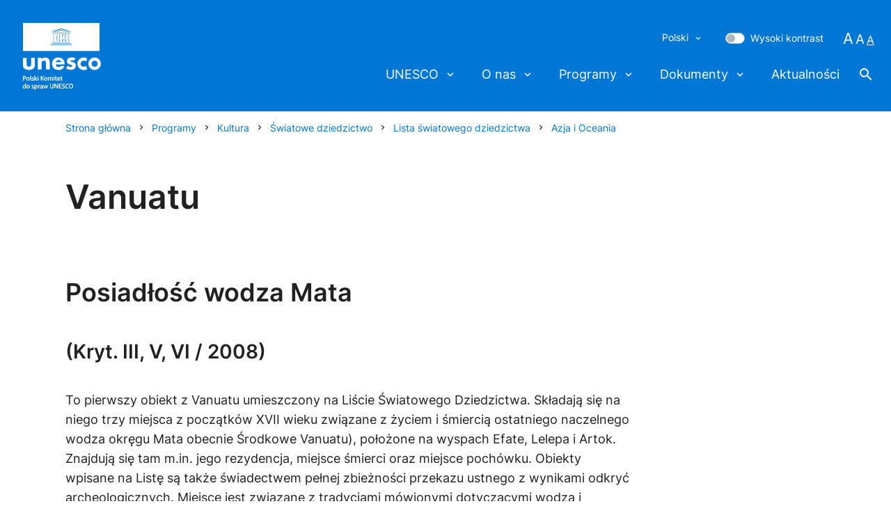

--- FILE ---
content_type: text/html; charset=utf-8
request_url: https://www.unesco.pl/?id=456
body_size: 22316
content:
<!DOCTYPE html> <html lang="pl"> <head> <meta charset="utf-8"> <!-- ======= Created by Magprojekt [www.magprojekt.pl] ======= This website is powered by TYPO3 - inspiring people to share! TYPO3 is a free open source Content Management Framework initially created by Kasper Skaarhoj and licensed under GNU/GPL. TYPO3 is copyright 1998-2026 of Kasper Skaarhoj. Extensions are copyright of their respective owners. Information and contribution at https://typo3.org/ --> <link rel="icon" href="/_assets/c6c509ccc29a4dc282b53cecdf23e72a/Icons/favicon.ico" type="image/png">  <meta http-equiv="x-ua-compatible" content="IE=edge">
<meta name="generator" content="TYPO3 CMS">
<meta name="viewport" content="width=device-width, initial-scale=1">
<meta name="robots" content="index,follow">
<meta name="description" content="UNESCO jest organizacją multilateralną koordynującą działania służące rozwojowi międzynarodowej współpracy kulturalnej, oświatowej oraz naukowej.">
<meta name="author" content="Polski Komitet ds. UNESCO">
<meta name="keywords" content="Mata,wodza,Vanuatu,mierci,miejsce,jego,Posiad,odkry,archeologicznych,wynikami,Dowodz,ustnego,List,wytrwa,zbie,przekazu,wiadectwem,dziele,aktualno,zachowa,mieszka,regionu,Pacyfiku,konflikt,zywania,reform,wpisane,ecznych,pokojowego,rozwi,konsekwencji,rezydencja,niego,adaj,trzy,miejsca,pocz,Dziedzictwa,wiatowego,2008,pierwszy,obiekt,umieszczony,XVII,wieku,Artok,Znajduj,oraz,poch,Lelepa,Efate,zane,yciem,legendarnego,wyspach,Obiekty">
<meta property="og:title" content="Vanuatu">
<meta name="twitter:card" content="summary">
<meta name="apple-mobile-web-app-capable" content="no">  <link rel="stylesheet" href="/typo3temp/assets/css/7015c8c4ac5ff815b57530b221005fc6.css?1734358201" media="all">
<link rel="stylesheet" href="/_assets/c6c509ccc29a4dc282b53cecdf23e72a/Css/layout.min.css?1734358084" media="all">
     
    







    <title>Vanuatu | Polski Komitet ds. UNESCO</title>
  



<link rel="stylesheet" media="all" href="https://fonts.googleapis.com/css2?family=Material+Icons+Sharp">
<link rel="canonical" href="https://www.unesco.pl/kultura/dziedzictwo-kulturowe/swiatowe-dziedzictwo/lista-swiatowego-dziedzictwa/azja-i-oceania/vanuatu/"/>
 </head> <body class="hub portail-unesco path-node page-node-type-structured-data-hub eu-cookie-compliance-status-2 is-drupal"> <header class="header bg-primary px-4"> <div class="accessibility-nav"> <ul> <li><a href="/" tabindex="1">Strona główna</a></li> <li><a href="#content" tabindex="2">Przeskocz do treści</a></li> <li><a href="#top" tabindex="3">Przeskocz do nawigacji</a></li> </ul></div> <nav class="navbar closing"> <div class="navbar_logo navbar_logo--main"> <a href="/"> <img alt="Logo Unesco" src="/_assets/c6c509ccc29a4dc282b53cecdf23e72a/Images/logo/logo.svg" width="262" height="56"/> </a> </div> <a href="#" class="search-menu-icon search-menu-icon--mobile js-search-menu-trigger d-lg-none"></a> <div class="navbar_burger bg-blue2"> <span></span> <span></span> <span></span> </div> <div class="navbar_wrapper"> <ul class="navbar_top"> <li> <div class="dropdown"> <a class="dropdown-toggle text-white d-block" href="#" data-toggle="dropdown" id="dropdownMenuLang" aria-expanded="false"> Polski </a> <div class="dropdown-menu dropdown-menu-responsive dropdown-menu-lg-right" aria-labelledby="dropdownMenuLang" style="max-width:200px;min-width: 120px;"> <ul class="language-switcher-language-url pl-1"> <li hreflang="pl" class="pl is-active"> <div class="language-link is-active small-lg text-dark" hreflang="pl">Polski</div> </li> <li hreflang="en" class="en"> <a href="/en/" hreflang="en" class="language-link small-lg text-dark">Angielski</a> </li> </ul> </div> </div> </li> <li> <div class="accessibility order-md-0 d-flex align-items-start align-items-md-end"> <div class="custom-control custom-switch"> <input class="custom-control-input" type="checkbox" id="contrast" data-theme-switcher="highcontrast" tabindex="7" title="Przełącz stronę między trybem zwykłego oraz wysokiego kontrastu"> <label class="custom-control-label" for="contrast">Wysoki kontrast</label> </div> <div class="sizes d-none d-lg-block"> <a href="#" tabindex="8" data-size-switcher="big" aria-label="Ustaw dużą wielkość tekstów">A</a> <a href="#" tabindex="9" data-size-switcher="medium" aria-label="Ustaw średnią wielkość tekstów">A</a> <a href="#" tabindex="10" data-size-switcher="small" class="active" aria-label="Ustaw małą wielkość tekstów">A</a> </div> </div> </li> </ul> <div class="navbar_nav"> <ul class="navbar_menu"> <li class=""> <a class="navbar_menu-item is-expanded" title="UNESCO" href="/unesco/misja-unesco/">UNESCO</a> <div class="navbar_submenu"> <div class="submenu_wrapper row"> <div class="col-12 col-lg-3"> <div class="nav-item h6 mb-1 text-white"> <span class="nav-link"> <a href="/unesco/misja-unesco/" target="" aria-label="Misja UNESCO" class="text-white"> Misja UNESCO </a> </span> </div> </div> <div class="col-12 col-lg-3"> <div class="nav-item h6 mb-1 text-white"> <span class="nav-link"> <a href="/unesco/funkcjonowanie-unesco/" target="" aria-label="Funkcjonowanie UNESCO" class="text-white"> Funkcjonowanie UNESCO </a> </span> </div> </div> <div class="col-12 col-lg-3"> <div class="nav-item h6 mb-1 text-white"> <span class="nav-link"> <a href="/unesco/cele-i-zadania-zrownowazonego-rozwoju/" target="" aria-label="Agenda 2030: Zrównoważony rozwój" class="text-white"> Agenda 2030: Zrównoważony rozwój </a> </span> </div> </div> <div class="col-12 col-lg-3"> <div class="nav-item h6 mb-1 text-white"> <span class="nav-link"> <a href="/unesco/kalendarium/" target="" aria-label="Kalendarium historii UNESCO" class="text-white"> Kalendarium historii UNESCO </a> </span> </div> </div> <div class="col-12 col-lg-3"> <div class="nav-item h6 mb-1 text-white"> <span class="nav-link"> <a href="/dni-tygodnie-unesco/" target="" aria-label="Dni, tygodnie UNESCO" class="text-white"> Dni, tygodnie UNESCO </a> </span> </div> </div> <div class="col-12 col-lg-3"> <div class="nav-item h6 mb-1 text-white"> <span class="nav-link"> <a href="/unesco/patronaty/" target="" aria-label="Patronaty" class="text-white"> Patronaty </a> </span> </div> <div class="nav-item"> <a href="/unesco/patronaty/patronat-unesco/" target="" aria-label="Patronaty" class="nav-link text-white"> Patronat UNESCO </a> </div> <div class="nav-item"> <a href="/unesco/patronaty/patronat-polskiego-komitetu-ds-unesco/" target="" aria-label="Patronaty" class="nav-link text-white"> Patronat Polskiego Komitetu ds. UNESCO </a> </div> </div> </div> </div> </li> <li class=""> <a class="navbar_menu-item is-expanded" title="O nas" href="/polski-komitet-ds-unesco/">O nas</a> <div class="navbar_submenu"> <div class="submenu_wrapper row"> <div class="col-12 col-lg-3"> <div class="nav-item h6 mb-1 text-white"> <span class="nav-link"> <a href="/polski-komitet-ds-unesco/" target="" aria-label="Polski Komitet ds. UNESCO" class="text-white"> Polski Komitet ds. UNESCO </a> </span> </div> </div> <div class="col-12 col-lg-3"> <div class="nav-item h6 mb-1 text-white"> <span class="nav-link"> <a href="/polski-komitet-ds-unesco/sklad-polskiego-komitetu-ds-unesco/" target="" aria-label="Skład Komitetu" class="text-white"> Skład Komitetu </a> </span> </div> </div> <div class="col-12 col-lg-3"> <div class="nav-item h6 mb-1 text-white"> <span class="nav-link"> <a href="/polski-komitet-ds-unesco/sekretariat/" target="" aria-label="Stały Sekretariat" class="text-white"> Stały Sekretariat </a> </span> </div> </div> <div class="col-12 col-lg-3"> <div class="nav-item h6 mb-1 text-white"> <span class="nav-link"> <a href="/polski-komitet-ds-unesco/siedziba-i-kontakt/" target="" aria-label="Kontakt" class="text-white"> Kontakt </a> </span> </div> </div> <div class="col-12 col-lg-3"> <div class="nav-item h6 mb-1 text-white"> <span class="nav-link"> <a href="/pytanie-odpowiedz/" target="" aria-label="FAQ" class="text-white"> FAQ </a> </span> </div> </div> </div> </div> </li> <li class="current"> <a class="navbar_menu-item is-expanded" title="Programy" href="/edukacja/">Programy</a> <div class="navbar_submenu"> <div class="submenu_wrapper row"> <div class="col-12 col-lg-3"> <div class="nav-item h6 mb-1 text-white"> <span class="nav-link"> <a href="/edukacja/" target="" aria-label="Edukacja" class="text-white"> Edukacja </a> </span> </div> <div class="nav-item"> <a href="/edukacja/wprowadzenie/" target="" aria-label="Edukacja" class="nav-link text-white"> Wprowadzenie </a> </div> <div class="nav-item"> <a href="/edukacja/siec-szkol-stowarzyszonych/" target="" aria-label="Edukacja" class="nav-link text-white"> Sieć Szkół Stowarzyszonych </a> </div> <div class="nav-item"> <a href="/edukacja/katedry-unesco-i-sieci-unitwin/" target="" aria-label="Edukacja" class="nav-link text-white"> Katedry UNESCO i Sieci UNITWIN </a> </div> <div class="nav-item"> <a href="/edukacja/siec-miast-uczacych-sie/" target="" aria-label="Edukacja" class="nav-link text-white"> Sieć Miast Uczących Się </a> </div> <div class="nav-item"> <a href="/edukacja/stypendia-i-staze/" target="" aria-label="Edukacja" class="nav-link text-white"> Stypendia i staże </a> </div> </div> <div class="col-12 col-lg-3"> <div class="nav-item h6 mb-1 text-white"> <span class="nav-link"> <a href="/kultura/" target="" aria-label="Kultura" class="text-white"> Kultura </a> </span> </div> <div class="nav-item"> <a href="/kultura/wprowadzenie/" target="" aria-label="Kultura" class="nav-link text-white"> Wprowadzenie </a> </div> <div class="nav-item"> <a href="/kultura/dziedzictwo-kulturowe/swiatowe-dziedzictwo/" target="" aria-label="Kultura" class="nav-link text-white"> Światowe dziedzictwo </a> </div> <div class="nav-item"> <a href="/kultura/dziedzictwo-kulturowe/dziedzictwo-niematerialne/" target="" aria-label="Kultura" class="nav-link text-white"> Dziedzictwo niematerialne </a> </div> <div class="nav-item"> <a href="/kultura/roznorodnosc-kulturowa/" target="" aria-label="Kultura" class="nav-link text-white"> Różnorodność kulturowa </a> </div> <div class="nav-item"> <a href="/kultura/siec-miast-kreatywnych/" target="" aria-label="Kultura" class="nav-link text-white"> Sieć Miast Kreatywnych </a> </div> </div> <div class="col-12 col-lg-3"> <div class="nav-item h6 mb-1 text-white"> <span class="nav-link"> <a href="/komunikacja-i-informacja/" target="" aria-label="Komunikacja i informacja" class="text-white"> Komunikacja i informacja </a> </span> </div> <div class="nav-item"> <a href="/komunikacja-i-informacja/wprowadzenie/" target="" aria-label="Komunikacja i informacja" class="nav-link text-white"> Wprowadzenie </a> </div> <div class="nav-item"> <a href="/komunikacja-i-informacja/programy-i-dzialania/" target="" aria-label="Komunikacja i informacja" class="nav-link text-white"> Programy i działania </a> </div> <div class="nav-item"> <a href="/komunikacja-i-informacja/pamiec-swiata/" target="" aria-label="Komunikacja i informacja" class="nav-link text-white"> Pamięć Świata </a> </div> </div> <div class="col-12 col-lg-3"> <div class="nav-item h6 mb-1 text-white"> <span class="nav-link"> <a href="/nauka/" target="" aria-label="Nauka" class="text-white"> Nauka </a> </span> </div> <div class="nav-item"> <a href="/nauka/wprowadzenie/" target="" aria-label="Nauka" class="nav-link text-white"> Wprowadzenie </a> </div> <div class="nav-item"> <a href="/nauka/bioetyka/" target="" aria-label="Nauka" class="nav-link text-white"> Bioetyka </a> </div> <div class="nav-item"> <a href="/nauka/miedzynarodowe-programy-naukowe/" target="" aria-label="Nauka" class="nav-link text-white"> Programy naukowe </a> </div> <div class="nav-item"> <a href="/nauka/stypendia-loreal-unesco/" target="" aria-label="Nauka" class="nav-link text-white"> Stypendia L’Oréal UNESCO </a> </div> </div> </div> </div> </li> <li class=""> <a class="navbar_menu-item is-expanded" title="Dokumenty" href="/dokumenty/konwencje/">Dokumenty</a> <div class="navbar_submenu"> <div class="submenu_wrapper row"> <div class="col-12 col-lg-3"> <div class="nav-item h6 mb-1 text-white"> <span class="nav-link"> <a href="/dokumenty/konwencje/" target="" aria-label="Konwencje" class="text-white"> Konwencje </a> </span> </div> </div> <div class="col-12 col-lg-3"> <div class="nav-item h6 mb-1 text-white"> <span class="nav-link"> <a href="/dokumenty/deklaracje/" target="" aria-label="Deklaracje" class="text-white"> Deklaracje </a> </span> </div> </div> <div class="col-12 col-lg-3"> <div class="nav-item h6 mb-1 text-white"> <span class="nav-link"> <a href="/dokumenty/rekomendacje/" target="" aria-label="Rekomendacje" class="text-white"> Rekomendacje </a> </span> </div> </div> <div class="col-12 col-lg-3"> <div class="nav-item h6 mb-1 text-white"> <span class="nav-link"> <a href="/dokumenty/publikacje-polskiego-komitetu-ds-unesco/" target="" aria-label="Publikacje Polskiego Komitetu ds. UNESCO" class="text-white"> Publikacje Polskiego Komitetu ds. UNESCO </a> </span> </div> </div> </div> </div> </li> <li class=""> <a class="navbar_menu-item" title="Aktualności" href="/aktualnosci/">Aktualności</a> </li> </ul> <a href="#" class="search-menu-icon js-search-menu-trigger d-none d-lg-inline-block"></a> </div> </div> </nav> <nav class="navbar_sticky px-3 w-100"> <div class="navbar_sticky-wrapper"> <div class="navbar_logo"> <a href="/" class="navbar_baseline"> Polski Komitet do spraw UNESCO </a> </div> </div> </nav> </header> <main role="main" class="container" id="content"> <div id="c5267" class="frame frame-default frame-type-list frame-layout-0"> 
	<div class="ows-search-views-keyword-form unesco-search--dropdown block block-unesco-search" data-drupal-selector="ows-search-views-keyword-form" role="search" id="block-unescosearch" data-once="searchToggleBtnTrackingBehavior">
		<form method="get" id="form_kesearch_pi1" name="form_kesearch_pi1" action="/wyniki-wyszukiwania/" accept-charset="UTF-8">
			<div class="unesco-search--overlay" data-once="header-search"></div>
			<div class="btn unesco-search--close" data-once="header-search-close"></div>
			<div class="wrapper-search-text">

				
				
				
				
				
				<div class="js-form-item form-item js-form-type-search form-type-search js-form-item-text form-item-text">
					<label for="ke_search_sword" class="sr-only"></label>
					<input type="search" class="form-search form-control" id="ke_search_sword" size="60" name="tx_kesearch_pi1[sword]" value=""  minlength="4" />
				</div>
				<button type="submit" class="btn btn-lg btn-primary custom-submit">Szukaj</button>
				<div data-drupal-selector="ows-edit-actions" class="form-actions js-form-wrapper form-wrapper" id="ows-edit-actions">
					<input data-drupal-selector="ows-edit-submit" class="btn-lg button js-form-submit form-submit btn btn-primary" type="submit" id="ows-edit-submit" value="Szukaj">
				</div>
			</div>
			<div class="results-sort-wrapper"></div>
		</form>
	</div>
 </div> <nav aria-label="breadcrumb"> <ol class="breadcrumb small" itemscope itemtype="http://schema.org/BreadcrumbList"> <li class="breadcrumb-item" itemprop="itemListElement" itemscope itemtype="http://schema.org/ListItem"> <a href="/" itemprop="item"><span itemprop="name">Strona główna</span></a> <meta itemprop="position" content="1"/> </li> <li class="breadcrumb-item" itemprop="itemListElement" itemscope itemtype="http://schema.org/ListItem"> <a href="/edukacja/" itemprop="item"><span itemprop="name">Programy</span></a> <meta itemprop="position" content="2"/> </li> <li class="breadcrumb-item" itemprop="itemListElement" itemscope itemtype="http://schema.org/ListItem"> <a href="/kultura/" itemprop="item"><span itemprop="name">Kultura</span></a> <meta itemprop="position" content="3"/> </li> <li class="breadcrumb-item" itemprop="itemListElement" itemscope itemtype="http://schema.org/ListItem"> <a href="/kultura/dziedzictwo-kulturowe/swiatowe-dziedzictwo/" itemprop="item"><span itemprop="name">Światowe dziedzictwo</span></a> <meta itemprop="position" content="4"/> </li> <li class="breadcrumb-item" itemprop="itemListElement" itemscope itemtype="http://schema.org/ListItem"> <a href="/kultura/dziedzictwo-kulturowe/swiatowe-dziedzictwo/lista-swiatowego-dziedzictwa/" itemprop="item"><span itemprop="name">Lista światowego dziedzictwa</span></a> <meta itemprop="position" content="5"/> </li> <li class="breadcrumb-item" itemprop="itemListElement" itemscope itemtype="http://schema.org/ListItem"> <a href="/kultura/dziedzictwo-kulturowe/swiatowe-dziedzictwo/lista-swiatowego-dziedzictwa/azja-i-oceania/" itemprop="item"><span itemprop="name">Azja i Oceania</span></a> <meta itemprop="position" content="6"/> </li> </ol> </nav> <!--TYPO3SEARCH_begin--> <h1 class="page-title">Vanuatu</h1> <!--TYPO3SEARCH_end--> <div class="row"> <div class="col-lg-9 rich-text mb-5 mb-lg-0"> <!--TYPO3SEARCH_begin--> <div id="c1437" class="frame frame-default frame-type-text frame-layout-0"> <h2 class=""> Posiadłość wodza Mata </h2> <h3 class=""> (Kryt. III, V, VI / 2008) </h3> <p>To pierwszy obiekt z Vanuatu umieszczony na Liście Światowego Dziedzictwa. Składają się na niego trzy miejsca z początków XVII wieku związane z życiem i śmiercią ostatniego naczelnego wodza okręgu Mata obecnie Środkowe Vanuatu), położone na wyspach Efate, Lelepa i Artok. Znajdują się tam m.in. jego rezydencja, miejsce śmierci oraz miejsce pochówku. Obiekty wpisane na Listę są także świadectwem pełnej zbieżności przekazu ustnego z wynikami odkryć archeologicznych. Miejsce jest związane z tradycjami mówionymi dotyczącymi wodza i wartościami moralnymi przez niego reprezentowanymi. Dowodzą wytrwałości i konsekwencji wodza Mata w jego dziele reform społecznych i pokojowego rozwiązywania konfliktów, które do dziś stanowią praktyczne wzorce zachowań dla mieszkańców regionu Pacyfiku.</p> </div> <div id="c5499" class="frame frame-default frame-type-text frame-layout-0 frame-space-before-small"> <p class="text-center"><i><strong>Strona archiwalna. Data ostatniej aktualizacji: 2024. Informacje o nowych wpisach znajdują się w aktualnościach i na stronie </strong></i><a href="https://whc.unesco.org/en/list/" target="_blank" rel="noreferrer"><i><strong>UNESCO</strong></i></a><i><strong>.</strong></i></p> </div> <!--TYPO3SEARCH_end--> </div> <div class="col-lg-3"> </div> </div> </main> <footer id="footer" class="bg-gray mt-3"> <div class="footer-wrapper"> <div class="row"> <div class="col-lg-12"> <div class="footer-top"> <img alt="Logo Unesco" loading="lazy" src="/_assets/c6c509ccc29a4dc282b53cecdf23e72a/Images/logo/logo-blue-compact.svg" width="180" height="154"/> </div> </div> <div class="col-lg-12"> <div class="footer"> <ul class="flex-row row region-footer"> <li class="col-lg-3 nav-item"> <div class="dropdown-toggle">Polski Komitet ds. UNESCO</div> <ul> <li class="nav-item"> <a href="/aktualnosci/" target="" aria-label="Aktualności" class="nav-link">Aktualności</a> </li> <li class="nav-item"> <a href="/polski-komitet-ds-unesco/sklad-polskiego-komitetu-ds-unesco/" target="" aria-label="Skład Komitetu" class="nav-link">Skład Komitetu</a> </li> <li class="nav-item"> <a href="/polski-komitet-ds-unesco/sekretariat/" target="" aria-label="Stały Sekretariat" class="nav-link">Stały Sekretariat</a> </li> <li class="nav-item"> <a href="/pytanie-odpowiedz/" target="" aria-label="FAQ" class="nav-link">FAQ</a> </li> <li class="nav-item"> <a href="/polski-komitet-ds-unesco/siedziba-i-kontakt/" target="" aria-label="Kontakt" class="nav-link">Kontakt</a> </li> </ul> </li> <li class="col-lg-3 nav-item"> <div class="dropdown-toggle">UNESCO</div> <ul> <li class="nav-item"> <a href="/unesco/misja-unesco/" target="" aria-label="Misja UNESCO" class="nav-link">Misja UNESCO</a> </li> <li class="nav-item"> <a href="/edukacja/" target="" aria-label="Edukacja" class="nav-link">Edukacja</a> </li> <li class="nav-item"> <a href="/kultura/" target="" aria-label="Kultura" class="nav-link">Kultura</a> </li> <li class="nav-item"> <a href="/komunikacja-i-informacja/" target="" aria-label="Komunikacja i informacja" class="nav-link">Komunikacja i informacja</a> </li> <li class="nav-item"> <a href="/nauka/" target="" aria-label="Nauka" class="nav-link">Nauka</a> </li> <li class="nav-item"> <a href="/dokumenty/konwencje/" target="" aria-label="Dokumenty i publikacje" class="nav-link">Dokumenty i publikacje</a> </li> </ul> </li> <li class="col-lg-3 nav-item"> <div class="dropdown-toggle">Na skróty</div> <ul> <li class="nav-item"> <a href="/kultura/dziedzictwo-kulturowe/swiatowe-dziedzictwo/lista-swiatowego-dziedzictwa/" target="" aria-label="Lista światowego dziedzictwa" class="nav-link">Lista światowego dziedzictwa</a> </li> <li class="nav-item"> <a href="/dni-tygodnie-unesco/" target="" aria-label="Dni i tygodnie UNESCO" class="nav-link">Dni i tygodnie UNESCO</a> </li> <li class="nav-item"> <a href="/unesco/patronaty/" target="" aria-label="Patronaty" class="nav-link">Patronaty</a> </li> <li class="nav-item"> <a href="/nazwa-i-logo-unesco/" target="" aria-label="Nazwa i logo UNESCO" class="nav-link">Nazwa i logo UNESCO</a> </li> <li class="nav-item"> <a href="/polityka-prywatnosci/" target="" aria-label="Polityka prywatności" class="nav-link">Polityka prywatności</a> </li> <li class="nav-item"> <a href="/deklaracja-dostepnosci/" target="" aria-label="Deklaracja dostępności" class="nav-link">Deklaracja dostępności</a> </li> <li class="nav-item"> <a href="/mapa-strony/" target="" aria-label="Mapa strony" class="nav-link">Mapa strony</a> </li> </ul> </li> <li class="col-lg-3 nav-item nav-social--wrapper"> <div class="dropdown-toggle">Obserwuj nas</div> <div class="field field--name-field-social-networks field--type-entity-reference field--label-hidden field__items"> <div class="field__item"><div class="social_network"><a href="https://x.com/polkomunesco" target="_blank" rel="noreferrer nofollow" data-link-title="X"><span class="icon-twitter icon"></span><span>X</span></a></div></div> </div> </li> </ul> </div> </div> </div> </div> </footer> <div id="back-top"> <a href="#top" aria-label="Powrót do góry"><span class="back-top-text">do góry</span></a> </div>  <script src="/_assets/c6c509ccc29a4dc282b53cecdf23e72a/JavaScript/Dist/scripts.js?1734358084" defer="defer"></script>
   </body> </html>

--- FILE ---
content_type: text/css
request_url: https://www.unesco.pl/_assets/c6c509ccc29a4dc282b53cecdf23e72a/Css/layout.min.css?1734358084
body_size: 668999
content:
@charset "UTF-8";:root{--blue:#2D9BB1;--indigo:#6610f2;--purple:#4B6AD9;--pink:#e83e8c;--red:#D6664F;--orange:#E4A429;--yellow:#ffc107;--green:#4FB293;--teal:#2D9BB1;--cyan:#17a2b8;--white:#ffffff;--gray:#6c757d;--gray-dark:#343a40;--primary:#0077D4;--secondary:#7F888F;--success:#4FB293;--info:#2D9BB1;--warning:#E4A429;--danger:#D8552C;--light:#F1F4F6;--dark:#212121;--blueULight:#B2D6F2;--blueU:#0077D4;--blue1:#0077D4;--blue2:#115A9E;--blue3:#0E4280;--black:#212121;--gray5:#4C5054;--gray4:#7F888F;--gray3:#B1BABE;--gray2:#D5DADD;--gray1:#F1F4F6;--gray:#F1F4F6;--gray-dark:#4C5054;--white:#ffffff;--green:#4FB293;--greenLight:#A6DDCB;--blue:#2D9BB1;--blueLight:#A1D7E1;--purple:#4B6AD9;--purpleLight:#C2CBEC;--red:#D6664F;--redLight:#ECBEB5;--orange:#E4A429;--orangeLight:#EECF93;--breakpoint-xs:0;--breakpoint-sm:576px;--breakpoint-md:768px;--breakpoint-lg:992px;--breakpoint-xl:1200px;--breakpoint-xxl:1400px;--font-family-sans-serif:-apple-system,BlinkMacSystemFont,"Segoe UI",Roboto,"Helvetica Neue",Arial,"Noto Sans",sans-serif,"Apple Color Emoji","Segoe UI Emoji","Segoe UI Symbol","Noto Color Emoji";--font-family-monospace:SFMono-Regular,Menlo,Monaco,Consolas,"Liberation Mono","Courier New",monospace}*,::after,::before{box-sizing:border-box}html{font-family:sans-serif;line-height:1.15;-webkit-text-size-adjust:100%;-webkit-tap-highlight-color:rgba(33,33,33,0)}article,aside,figcaption,figure,footer,header,hgroup,main,nav,section{display:block}body{margin:0;font-family:Inter,sans-serif;font-size:1rem;font-weight:400;line-height:1.67;color:#212121;text-align:left;background-color:#fff}[tabindex="-1"]:focus{outline:0!important}hr{box-sizing:content-box;height:0;overflow:visible}h1,h2,h3,h4,h5,h6{margin-top:0;margin-bottom:2.5rem}p{margin-top:0;margin-bottom:1rem}abbr[data-original-title],abbr[title]{text-decoration:underline;text-decoration:underline dotted;cursor:help;border-bottom:0;text-decoration-skip-ink:none}address{margin-bottom:1rem;font-style:normal;line-height:inherit}dl,ol,ul{margin-top:0;margin-bottom:1rem}ol ol,ol ul,ul ol,ul ul{margin-bottom:0}dt{font-weight:700}dd{margin-bottom:.5rem;margin-left:0}blockquote{margin:0 0 1rem}b,strong{font-weight:bolder}small{font-size:80%}sub,sup{position:relative;font-size:75%;line-height:0;vertical-align:baseline}sub{bottom:-.25em}sup{top:-.5em}a{color:#0077d4;text-decoration:none;background-color:transparent}a:hover{color:#004c88;text-decoration:underline}a:not([href]):not([tabindex]){color:inherit;text-decoration:none}a:not([href]):not([tabindex]):focus,a:not([href]):not([tabindex]):hover{color:inherit;text-decoration:none}a:not([href]):not([tabindex]):focus{outline:0}code,kbd,pre,samp{font-family:SFMono-Regular,Menlo,Monaco,Consolas,"Liberation Mono","Courier New",monospace;font-size:1em}pre{margin-top:0;margin-bottom:1rem;overflow:auto}figure{margin:0 0 1rem}img{vertical-align:middle;border-style:none}svg{overflow:hidden;vertical-align:middle}table{border-collapse:collapse}caption{padding-top:1rem;padding-bottom:1rem;color:#6c757d;text-align:left;caption-side:bottom}th{text-align:inherit}label{display:inline-block;margin-bottom:.5rem}button{border-radius:0}button:focus{outline:1px dotted;outline:5px auto -webkit-focus-ring-color}button,input,optgroup,select,textarea{margin:0;font-family:inherit;font-size:inherit;line-height:inherit}button,input{overflow:visible}button,select{text-transform:none}select{word-wrap:normal}[type=button],[type=reset],[type=submit],button{-webkit-appearance:button}[type=button]:not(:disabled),[type=reset]:not(:disabled),[type=submit]:not(:disabled),button:not(:disabled){cursor:pointer}[type=button]::-moz-focus-inner,[type=reset]::-moz-focus-inner,[type=submit]::-moz-focus-inner,button::-moz-focus-inner{padding:0;border-style:none}input[type=checkbox],input[type=radio]{box-sizing:border-box;padding:0}input[type=date],input[type=datetime-local],input[type=month],input[type=time]{-webkit-appearance:listbox}textarea{overflow:auto;resize:vertical}fieldset{min-width:0;padding:0;margin:0;border:0}legend{display:block;width:100%;max-width:100%;padding:0;margin-bottom:.5rem;font-size:1.5rem;line-height:inherit;color:inherit;white-space:normal}progress{vertical-align:baseline}[type=number]::-webkit-inner-spin-button,[type=number]::-webkit-outer-spin-button{height:auto}[type=search]{outline-offset:-2px;-webkit-appearance:none}[type=search]::-webkit-search-decoration{-webkit-appearance:none}::-webkit-file-upload-button{font:inherit;-webkit-appearance:button}output{display:inline-block}summary{display:list-item;cursor:pointer}template{display:none}[hidden]{display:none!important}.h1,.h2,.h3,.h4,.h5,.h6,h1,h2,h3,h4,h5,h6{margin-top:3rem;margin-bottom:2.5rem;font-weight:600;line-height:1.17;color:#212121}.frame-type-text+.frame-type-text>h2{margin-top:4rem}.h1,h1{font-size:3rem}.h2,h2{font-size:2.25rem}.h3,h3{font-size:1.75rem}.h4,h4{font-size:1.5rem}.h5,h5{font-size:1.125rem}.h6,h6{font-size:1rem}.lead{font-size:1.25rem;font-weight:300}.display-1{font-size:4rem;font-weight:300;line-height:1.17}.display-2{font-size:5.5rem;font-weight:300;line-height:1.17}.display-3{font-size:4.5rem;font-weight:300;line-height:1.17}.display-4{font-size:3.5rem;font-weight:300;line-height:1.17}hr{margin-top:1rem;margin-bottom:1rem;border:0;border-top:1px solid rgba(33,33,33,.1)}.small,small{font-size:80%;font-weight:400}.mark,mark{padding:.2em;background-color:#fff278}.list-unstyled{padding-left:0;list-style:none}.list-inline{padding-left:0;list-style:none}.list-inline-item{display:inline-block}.list-inline-item:not(:last-child){margin-right:.5rem}.initialism{font-size:90%;text-transform:uppercase}.blockquote{margin-bottom:1rem;font-size:1.25rem}.blockquote-footer{display:block;font-size:80%;color:#6c757d}.blockquote-footer::before{content:"\2014\00A0"}.img-fluid{max-width:100%;height:auto}.img-thumbnail{padding:.25rem;background-color:#fff;border:1px solid #dee2e6;border-radius:1.5rem;max-width:100%;height:auto}.figure{display:inline-block}.figure-img{margin-bottom:.5rem;line-height:1}.figure-caption{font-size:90%;color:#6c757d}code{font-size:87.5%;color:#e83e8c;word-break:break-word}a>code{color:inherit}kbd{padding:.2rem .4rem;font-size:87.5%;color:#fff;background-color:#212529;border-radius:1rem}kbd kbd{padding:0;font-size:100%;font-weight:700}pre{display:block;font-size:87.5%;color:#212529}pre code{font-size:inherit;color:inherit;word-break:normal}.pre-scrollable{max-height:340px;overflow-y:scroll}.container,.cookies{width:100%;padding-right:1rem;padding-left:1rem;margin-right:auto;margin-left:auto}@media (min-width:576px){.container,.cookies{max-width:520px}}@media (min-width:768px){.container,.cookies{max-width:700px}}@media (min-width:992px){.container,.cookies{max-width:968px}}@media (min-width:1200px){.container,.cookies{max-width:1200px}}@media (min-width:1400px){.container,.cookies{max-width:1400px}}.container-fluid{width:100%;padding-right:1rem;padding-left:1rem;margin-right:auto;margin-left:auto}.row{display:flex;flex-wrap:wrap;margin-right:-1rem;margin-left:-1rem}.no-gutters{margin-right:0;margin-left:0}.no-gutters>.col,.no-gutters>[class*=col-]{padding-right:0;padding-left:0}.col,.col-1,.col-10,.col-11,.col-12,.col-2,.col-3,.col-4,.col-5,.col-6,.col-7,.col-8,.col-9,.col-auto,.col-lg,.col-lg-1,.col-lg-10,.col-lg-11,.col-lg-12,.col-lg-2,.col-lg-3,.col-lg-4,.col-lg-5,.col-lg-6,.col-lg-7,.col-lg-8,.col-lg-9,.col-lg-auto,.col-md,.col-md-1,.col-md-10,.col-md-11,.col-md-12,.col-md-2,.col-md-3,.col-md-4,.col-md-5,.col-md-6,.col-md-7,.col-md-8,.col-md-9,.col-md-auto,.col-sm,.col-sm-1,.col-sm-10,.col-sm-11,.col-sm-12,.col-sm-2,.col-sm-3,.col-sm-4,.col-sm-5,.col-sm-6,.col-sm-7,.col-sm-8,.col-sm-9,.col-sm-auto,.col-xl,.col-xl-1,.col-xl-10,.col-xl-11,.col-xl-12,.col-xl-2,.col-xl-3,.col-xl-4,.col-xl-5,.col-xl-6,.col-xl-7,.col-xl-8,.col-xl-9,.col-xl-auto,.col-xxl,.col-xxl-1,.col-xxl-10,.col-xxl-11,.col-xxl-12,.col-xxl-2,.col-xxl-3,.col-xxl-4,.col-xxl-5,.col-xxl-6,.col-xxl-7,.col-xxl-8,.col-xxl-9,.col-xxl-auto{position:relative;width:100%;padding-right:1rem;padding-left:1rem}.col{flex-basis:0;flex-grow:1;max-width:100%}.col-auto{flex:0 0 auto;width:auto;max-width:100%}.col-1{flex:0 0 8.33333333%;max-width:8.33333333%}.col-2{flex:0 0 16.66666667%;max-width:16.66666667%}.col-3{flex:0 0 25%;max-width:25%}.col-4{flex:0 0 33.33333333%;max-width:33.33333333%}.col-5{flex:0 0 41.66666667%;max-width:41.66666667%}.col-6{flex:0 0 50%;max-width:50%}.col-7{flex:0 0 58.33333333%;max-width:58.33333333%}.col-8{flex:0 0 66.66666667%;max-width:66.66666667%}.col-9{flex:0 0 75%;max-width:75%}.col-10{flex:0 0 83.33333333%;max-width:83.33333333%}.col-11{flex:0 0 91.66666667%;max-width:91.66666667%}.col-12{flex:0 0 100%;max-width:100%}.order-first{order:-1}.order-last{order:13}.order-0{order:0}.order-1{order:1}.order-2{order:2}.order-3{order:3}.order-4{order:4}.order-5{order:5}.order-6{order:6}.order-7{order:7}.order-8{order:8}.order-9{order:9}.order-10{order:10}.order-11{order:11}.order-12{order:12}.offset-1{margin-left:8.33333333%}.offset-2{margin-left:16.66666667%}.offset-3{margin-left:25%}.offset-4{margin-left:33.33333333%}.offset-5{margin-left:41.66666667%}.offset-6{margin-left:50%}.offset-7{margin-left:58.33333333%}.offset-8{margin-left:66.66666667%}.offset-9{margin-left:75%}.offset-10{margin-left:83.33333333%}.offset-11{margin-left:91.66666667%}@media (min-width:576px){.col-sm{flex-basis:0;flex-grow:1;max-width:100%}.col-sm-auto{flex:0 0 auto;width:auto;max-width:100%}.col-sm-1{flex:0 0 8.33333333%;max-width:8.33333333%}.col-sm-2{flex:0 0 16.66666667%;max-width:16.66666667%}.col-sm-3{flex:0 0 25%;max-width:25%}.col-sm-4{flex:0 0 33.33333333%;max-width:33.33333333%}.col-sm-5{flex:0 0 41.66666667%;max-width:41.66666667%}.col-sm-6{flex:0 0 50%;max-width:50%}.col-sm-7{flex:0 0 58.33333333%;max-width:58.33333333%}.col-sm-8{flex:0 0 66.66666667%;max-width:66.66666667%}.col-sm-9{flex:0 0 75%;max-width:75%}.col-sm-10{flex:0 0 83.33333333%;max-width:83.33333333%}.col-sm-11{flex:0 0 91.66666667%;max-width:91.66666667%}.col-sm-12{flex:0 0 100%;max-width:100%}.order-sm-first{order:-1}.order-sm-last{order:13}.order-sm-0{order:0}.order-sm-1{order:1}.order-sm-2{order:2}.order-sm-3{order:3}.order-sm-4{order:4}.order-sm-5{order:5}.order-sm-6{order:6}.order-sm-7{order:7}.order-sm-8{order:8}.order-sm-9{order:9}.order-sm-10{order:10}.order-sm-11{order:11}.order-sm-12{order:12}.offset-sm-0{margin-left:0}.offset-sm-1{margin-left:8.33333333%}.offset-sm-2{margin-left:16.66666667%}.offset-sm-3{margin-left:25%}.offset-sm-4{margin-left:33.33333333%}.offset-sm-5{margin-left:41.66666667%}.offset-sm-6{margin-left:50%}.offset-sm-7{margin-left:58.33333333%}.offset-sm-8{margin-left:66.66666667%}.offset-sm-9{margin-left:75%}.offset-sm-10{margin-left:83.33333333%}.offset-sm-11{margin-left:91.66666667%}}@media (min-width:768px){.col-md{flex-basis:0;flex-grow:1;max-width:100%}.col-md-auto{flex:0 0 auto;width:auto;max-width:100%}.col-md-1{flex:0 0 8.33333333%;max-width:8.33333333%}.col-md-2{flex:0 0 16.66666667%;max-width:16.66666667%}.col-md-3{flex:0 0 25%;max-width:25%}.col-md-4{flex:0 0 33.33333333%;max-width:33.33333333%}.col-md-5{flex:0 0 41.66666667%;max-width:41.66666667%}.col-md-6{flex:0 0 50%;max-width:50%}.col-md-7{flex:0 0 58.33333333%;max-width:58.33333333%}.col-md-8{flex:0 0 66.66666667%;max-width:66.66666667%}.col-md-9{flex:0 0 75%;max-width:75%}.col-md-10{flex:0 0 83.33333333%;max-width:83.33333333%}.col-md-11{flex:0 0 91.66666667%;max-width:91.66666667%}.col-md-12{flex:0 0 100%;max-width:100%}.order-md-first{order:-1}.order-md-last{order:13}.order-md-0{order:0}.order-md-1{order:1}.order-md-2{order:2}.order-md-3{order:3}.order-md-4{order:4}.order-md-5{order:5}.order-md-6{order:6}.order-md-7{order:7}.order-md-8{order:8}.order-md-9{order:9}.order-md-10{order:10}.order-md-11{order:11}.order-md-12{order:12}.offset-md-0{margin-left:0}.offset-md-1{margin-left:8.33333333%}.offset-md-2{margin-left:16.66666667%}.offset-md-3{margin-left:25%}.offset-md-4{margin-left:33.33333333%}.offset-md-5{margin-left:41.66666667%}.offset-md-6{margin-left:50%}.offset-md-7{margin-left:58.33333333%}.offset-md-8{margin-left:66.66666667%}.offset-md-9{margin-left:75%}.offset-md-10{margin-left:83.33333333%}.offset-md-11{margin-left:91.66666667%}}@media (min-width:992px){.col-lg{flex-basis:0;flex-grow:1;max-width:100%}.col-lg-auto{flex:0 0 auto;width:auto;max-width:100%}.col-lg-1{flex:0 0 8.33333333%;max-width:8.33333333%}.col-lg-2{flex:0 0 16.66666667%;max-width:16.66666667%}.col-lg-3{flex:0 0 25%;max-width:25%}.col-lg-4{flex:0 0 33.33333333%;max-width:33.33333333%}.col-lg-5{flex:0 0 41.66666667%;max-width:41.66666667%}.col-lg-6{flex:0 0 50%;max-width:50%}.col-lg-7{flex:0 0 58.33333333%;max-width:58.33333333%}.col-lg-8{flex:0 0 66.66666667%;max-width:66.66666667%}.col-lg-9{flex:0 0 75%;max-width:75%}.col-lg-10{flex:0 0 83.33333333%;max-width:83.33333333%}.col-lg-11{flex:0 0 91.66666667%;max-width:91.66666667%}.col-lg-12{flex:0 0 100%;max-width:100%}.order-lg-first{order:-1}.order-lg-last{order:13}.order-lg-0{order:0}.order-lg-1{order:1}.order-lg-2{order:2}.order-lg-3{order:3}.order-lg-4{order:4}.order-lg-5{order:5}.order-lg-6{order:6}.order-lg-7{order:7}.order-lg-8{order:8}.order-lg-9{order:9}.order-lg-10{order:10}.order-lg-11{order:11}.order-lg-12{order:12}.offset-lg-0{margin-left:0}.offset-lg-1{margin-left:8.33333333%}.offset-lg-2{margin-left:16.66666667%}.offset-lg-3{margin-left:25%}.offset-lg-4{margin-left:33.33333333%}.offset-lg-5{margin-left:41.66666667%}.offset-lg-6{margin-left:50%}.offset-lg-7{margin-left:58.33333333%}.offset-lg-8{margin-left:66.66666667%}.offset-lg-9{margin-left:75%}.offset-lg-10{margin-left:83.33333333%}.offset-lg-11{margin-left:91.66666667%}}@media (min-width:1200px){.col-xl{flex-basis:0;flex-grow:1;max-width:100%}.col-xl-auto{flex:0 0 auto;width:auto;max-width:100%}.col-xl-1{flex:0 0 8.33333333%;max-width:8.33333333%}.col-xl-2{flex:0 0 16.66666667%;max-width:16.66666667%}.col-xl-3{flex:0 0 25%;max-width:25%}.col-xl-4{flex:0 0 33.33333333%;max-width:33.33333333%}.col-xl-5{flex:0 0 41.66666667%;max-width:41.66666667%}.col-xl-6{flex:0 0 50%;max-width:50%}.col-xl-7{flex:0 0 58.33333333%;max-width:58.33333333%}.col-xl-8{flex:0 0 66.66666667%;max-width:66.66666667%}.col-xl-9{flex:0 0 75%;max-width:75%}.col-xl-10{flex:0 0 83.33333333%;max-width:83.33333333%}.col-xl-11{flex:0 0 91.66666667%;max-width:91.66666667%}.col-xl-12{flex:0 0 100%;max-width:100%}.order-xl-first{order:-1}.order-xl-last{order:13}.order-xl-0{order:0}.order-xl-1{order:1}.order-xl-2{order:2}.order-xl-3{order:3}.order-xl-4{order:4}.order-xl-5{order:5}.order-xl-6{order:6}.order-xl-7{order:7}.order-xl-8{order:8}.order-xl-9{order:9}.order-xl-10{order:10}.order-xl-11{order:11}.order-xl-12{order:12}.offset-xl-0{margin-left:0}.offset-xl-1{margin-left:8.33333333%}.offset-xl-2{margin-left:16.66666667%}.offset-xl-3{margin-left:25%}.offset-xl-4{margin-left:33.33333333%}.offset-xl-5{margin-left:41.66666667%}.offset-xl-6{margin-left:50%}.offset-xl-7{margin-left:58.33333333%}.offset-xl-8{margin-left:66.66666667%}.offset-xl-9{margin-left:75%}.offset-xl-10{margin-left:83.33333333%}.offset-xl-11{margin-left:91.66666667%}}@media (min-width:1400px){.col-xxl{flex-basis:0;flex-grow:1;max-width:100%}.col-xxl-auto{flex:0 0 auto;width:auto;max-width:100%}.col-xxl-1{flex:0 0 8.33333333%;max-width:8.33333333%}.col-xxl-2{flex:0 0 16.66666667%;max-width:16.66666667%}.col-xxl-3{flex:0 0 25%;max-width:25%}.col-xxl-4{flex:0 0 33.33333333%;max-width:33.33333333%}.col-xxl-5{flex:0 0 41.66666667%;max-width:41.66666667%}.col-xxl-6{flex:0 0 50%;max-width:50%}.col-xxl-7{flex:0 0 58.33333333%;max-width:58.33333333%}.col-xxl-8{flex:0 0 66.66666667%;max-width:66.66666667%}.col-xxl-9{flex:0 0 75%;max-width:75%}.col-xxl-10{flex:0 0 83.33333333%;max-width:83.33333333%}.col-xxl-11{flex:0 0 91.66666667%;max-width:91.66666667%}.col-xxl-12{flex:0 0 100%;max-width:100%}.order-xxl-first{order:-1}.order-xxl-last{order:13}.order-xxl-0{order:0}.order-xxl-1{order:1}.order-xxl-2{order:2}.order-xxl-3{order:3}.order-xxl-4{order:4}.order-xxl-5{order:5}.order-xxl-6{order:6}.order-xxl-7{order:7}.order-xxl-8{order:8}.order-xxl-9{order:9}.order-xxl-10{order:10}.order-xxl-11{order:11}.order-xxl-12{order:12}.offset-xxl-0{margin-left:0}.offset-xxl-1{margin-left:8.33333333%}.offset-xxl-2{margin-left:16.66666667%}.offset-xxl-3{margin-left:25%}.offset-xxl-4{margin-left:33.33333333%}.offset-xxl-5{margin-left:41.66666667%}.offset-xxl-6{margin-left:50%}.offset-xxl-7{margin-left:58.33333333%}.offset-xxl-8{margin-left:66.66666667%}.offset-xxl-9{margin-left:75%}.offset-xxl-10{margin-left:83.33333333%}.offset-xxl-11{margin-left:91.66666667%}}.table{width:100%;margin-bottom:1rem;color:#212121}.highcontrast .table{color:#ff0}.table td,.table th{padding:1rem;vertical-align:top;border-top:1px solid #d5dadd}.highcontrast .table td,.highcontrast .table th{border-color:#ff0}.table thead th{vertical-align:bottom;border-bottom:2px solid #d5dadd}.table tbody+tbody{border-top:2px solid #d5dadd}.table-sm td,.table-sm th{padding:.3rem}.table-bordered{border:1px solid #d5dadd}.table-bordered td,.table-bordered th{border:1px solid #d5dadd}.table-bordered thead td,.table-bordered thead th{border-bottom-width:2px}.table-borderless tbody+tbody,.table-borderless td,.table-borderless th,.table-borderless thead th{border:0}.table-striped tbody tr:nth-of-type(odd){background-color:rgba(33,33,33,.05)}.table-hover tbody tr:hover{color:#212121;background-color:rgba(33,33,33,.075)}.table-primary,.table-primary>td,.table-primary>th{background-color:#b8d9f3}.table-primary tbody+tbody,.table-primary td,.table-primary th,.table-primary thead th{border-color:#7ab8e9}.table-hover .table-primary:hover{background-color:#a2cdef}.table-hover .table-primary:hover>td,.table-hover .table-primary:hover>th{background-color:#a2cdef}.table-secondary,.table-secondary>td,.table-secondary>th{background-color:#dbdee0}.table-secondary tbody+tbody,.table-secondary td,.table-secondary th,.table-secondary thead th{border-color:#bcc1c5}.table-hover .table-secondary:hover{background-color:#cdd1d4}.table-hover .table-secondary:hover>td,.table-hover .table-secondary:hover>th{background-color:#cdd1d4}.table-success,.table-success>td,.table-success>th{background-color:#cee9e1}.table-success tbody+tbody,.table-success td,.table-success th,.table-success thead th{border-color:#a3d7c7}.table-hover .table-success:hover{background-color:#bce1d6}.table-hover .table-success:hover>td,.table-hover .table-success:hover>th{background-color:#bce1d6}.table-info,.table-info>td,.table-info>th{background-color:#c4e3e9}.table-info tbody+tbody,.table-info td,.table-info th,.table-info thead th{border-color:#92cbd6}.table-hover .table-info:hover{background-color:#b1dae2}.table-hover .table-info:hover>td,.table-hover .table-info:hover>th{background-color:#b1dae2}.table-warning,.table-warning>td,.table-warning>th{background-color:#f7e6c3}.table-warning tbody+tbody,.table-warning td,.table-warning th,.table-warning thead th{border-color:#f1d090}.table-hover .table-warning:hover{background-color:#f4ddad}.table-hover .table-warning:hover>td,.table-hover .table-warning:hover>th{background-color:#f4ddad}.table-danger,.table-danger>td,.table-danger>th{background-color:#f4cfc4}.table-danger tbody+tbody,.table-danger td,.table-danger th,.table-danger thead th{border-color:#eba791}.table-hover .table-danger:hover{background-color:#f0beaf}.table-hover .table-danger:hover>td,.table-hover .table-danger:hover>th{background-color:#f0beaf}.table-light,.table-light>td,.table-light>th{background-color:#fbfcfc}.table-light tbody+tbody,.table-light td,.table-light th,.table-light thead th{border-color:#f8f9fa}.table-hover .table-light:hover{background-color:#ecf1f1}.table-hover .table-light:hover>td,.table-hover .table-light:hover>th{background-color:#ecf1f1}.table-dark,.table-dark>td,.table-dark>th{background-color:#c1c1c1}.table-dark tbody+tbody,.table-dark td,.table-dark th,.table-dark thead th{border-color:#8c8c8c}.table-hover .table-dark:hover{background-color:#b4b4b4}.table-hover .table-dark:hover>td,.table-hover .table-dark:hover>th{background-color:#b4b4b4}.table-blueULight,.table-blueULight>td,.table-blueULight>th{background-color:#e9f4fb}.table-blueULight tbody+tbody,.table-blueULight td,.table-blueULight th,.table-blueULight thead th{border-color:#d7eaf8}.table-hover .table-blueULight:hover{background-color:#d3e9f7}.table-hover .table-blueULight:hover>td,.table-hover .table-blueULight:hover>th{background-color:#d3e9f7}.table-blueU,.table-blueU>td,.table-blueU>th{background-color:#b8d9f3}.table-blueU tbody+tbody,.table-blueU td,.table-blueU th,.table-blueU thead th{border-color:#7ab8e9}.table-hover .table-blueU:hover{background-color:#a2cdef}.table-hover .table-blueU:hover>td,.table-hover .table-blueU:hover>th{background-color:#a2cdef}.table-blue1,.table-blue1>td,.table-blue1>th{background-color:#b8d9f3}.table-blue1 tbody+tbody,.table-blue1 td,.table-blue1 th,.table-blue1 thead th{border-color:#7ab8e9}.table-hover .table-blue1:hover{background-color:#a2cdef}.table-hover .table-blue1:hover>td,.table-hover .table-blue1:hover>th{background-color:#a2cdef}.table-blue2,.table-blue2>td,.table-blue2>th{background-color:#bcd1e4}.table-blue2 tbody+tbody,.table-blue2 td,.table-blue2 th,.table-blue2 thead th{border-color:#83a9cd}.table-hover .table-blue2:hover{background-color:#aac5dd}.table-hover .table-blue2:hover>td,.table-hover .table-blue2:hover>th{background-color:#aac5dd}.table-blue3,.table-blue3>td,.table-blue3>th{background-color:#bccadb}.table-blue3 tbody+tbody,.table-blue3 td,.table-blue3 th,.table-blue3 thead th{border-color:#829dbd}.table-hover .table-blue3:hover{background-color:#abbdd2}.table-hover .table-blue3:hover>td,.table-hover .table-blue3:hover>th{background-color:#abbdd2}.table-black,.table-black>td,.table-black>th{background-color:#c1c1c1}.table-black tbody+tbody,.table-black td,.table-black th,.table-black thead th{border-color:#8c8c8c}.table-hover .table-black:hover{background-color:#b4b4b4}.table-hover .table-black:hover>td,.table-hover .table-black:hover>th{background-color:#b4b4b4}.table-gray5,.table-gray5>td,.table-gray5>th{background-color:#cdcecf}.table-gray5 tbody+tbody,.table-gray5 td,.table-gray5 th,.table-gray5 thead th{border-color:#a2a4a6}.table-hover .table-gray5:hover{background-color:#c0c1c3}.table-hover .table-gray5:hover>td,.table-hover .table-gray5:hover>th{background-color:#c0c1c3}.table-gray4,.table-gray4>td,.table-gray4>th{background-color:#dbdee0}.table-gray4 tbody+tbody,.table-gray4 td,.table-gray4 th,.table-gray4 thead th{border-color:#bcc1c5}.table-hover .table-gray4:hover{background-color:#cdd1d4}.table-hover .table-gray4:hover>td,.table-hover .table-gray4:hover>th{background-color:#cdd1d4}.table-gray3,.table-gray3>td,.table-gray3>th{background-color:#e9eced}.table-gray3 tbody+tbody,.table-gray3 td,.table-gray3 th,.table-gray3 thead th{border-color:#d6dbdd}.table-hover .table-gray3:hover{background-color:#dbe0e2}.table-hover .table-gray3:hover>td,.table-hover .table-gray3:hover>th{background-color:#dbe0e2}.table-gray2,.table-gray2>td,.table-gray2>th{background-color:#f3f5f5}.table-gray2 tbody+tbody,.table-gray2 td,.table-gray2 th,.table-gray2 thead th{border-color:#e9eced}.table-hover .table-gray2:hover{background-color:#e5e9e9}.table-hover .table-gray2:hover>td,.table-hover .table-gray2:hover>th{background-color:#e5e9e9}.table-gray1,.table-gray1>td,.table-gray1>th{background-color:#fbfcfc}.table-gray1 tbody+tbody,.table-gray1 td,.table-gray1 th,.table-gray1 thead th{border-color:#f8f9fa}.table-hover .table-gray1:hover{background-color:#ecf1f1}.table-hover .table-gray1:hover>td,.table-hover .table-gray1:hover>th{background-color:#ecf1f1}.table-gray,.table-gray>td,.table-gray>th{background-color:#fbfcfc}.table-gray tbody+tbody,.table-gray td,.table-gray th,.table-gray thead th{border-color:#f8f9fa}.table-hover .table-gray:hover{background-color:#ecf1f1}.table-hover .table-gray:hover>td,.table-hover .table-gray:hover>th{background-color:#ecf1f1}.table-gray-dark,.table-gray-dark>td,.table-gray-dark>th{background-color:#cdcecf}.table-gray-dark tbody+tbody,.table-gray-dark td,.table-gray-dark th,.table-gray-dark thead th{border-color:#a2a4a6}.table-hover .table-gray-dark:hover{background-color:#c0c1c3}.table-hover .table-gray-dark:hover>td,.table-hover .table-gray-dark:hover>th{background-color:#c0c1c3}.table-white,.table-white>td,.table-white>th{background-color:#fff}.table-white tbody+tbody,.table-white td,.table-white th,.table-white thead th{border-color:#fff}.table-hover .table-white:hover{background-color:#f2f2f2}.table-hover .table-white:hover>td,.table-hover .table-white:hover>th{background-color:#f2f2f2}.table-green,.table-green>td,.table-green>th{background-color:#cee9e1}.table-green tbody+tbody,.table-green td,.table-green th,.table-green thead th{border-color:#a3d7c7}.table-hover .table-green:hover{background-color:#bce1d6}.table-hover .table-green:hover>td,.table-hover .table-green:hover>th{background-color:#bce1d6}.table-greenLight,.table-greenLight>td,.table-greenLight>th{background-color:#e6f5f0}.table-greenLight tbody+tbody,.table-greenLight td,.table-greenLight th,.table-greenLight thead th{border-color:#d1ede4}.table-hover .table-greenLight:hover{background-color:#d4eee5}.table-hover .table-greenLight:hover>td,.table-hover .table-greenLight:hover>th{background-color:#d4eee5}.table-blue,.table-blue>td,.table-blue>th{background-color:#c4e3e9}.table-blue tbody+tbody,.table-blue td,.table-blue th,.table-blue thead th{border-color:#92cbd6}.table-hover .table-blue:hover{background-color:#b1dae2}.table-hover .table-blue:hover>td,.table-hover .table-blue:hover>th{background-color:#b1dae2}.table-blueLight,.table-blueLight>td,.table-blueLight>th{background-color:#e5f4f7}.table-blueLight tbody+tbody,.table-blueLight td,.table-blueLight th,.table-blueLight thead th{border-color:#ceeaef}.table-hover .table-blueLight:hover{background-color:#d2ecf1}.table-hover .table-blueLight:hover>td,.table-hover .table-blueLight:hover>th{background-color:#d2ecf1}.table-purple,.table-purple>td,.table-purple>th{background-color:#cdd5f4}.table-purple tbody+tbody,.table-purple td,.table-purple th,.table-purple thead th{border-color:#a1b2eb}.table-hover .table-purple:hover{background-color:#b8c3ef}.table-hover .table-purple:hover>td,.table-hover .table-purple:hover>th{background-color:#b8c3ef}.table-purpleLight,.table-purpleLight>td,.table-purpleLight>th{background-color:#eef0fa}.table-purpleLight tbody+tbody,.table-purpleLight td,.table-purpleLight th,.table-purpleLight thead th{border-color:#dfe4f5}.table-hover .table-purpleLight:hover{background-color:#dadff4}.table-hover .table-purpleLight:hover>td,.table-hover .table-purpleLight:hover>th{background-color:#dadff4}.table-red,.table-red>td,.table-red>th{background-color:#f4d4ce}.table-red tbody+tbody,.table-red td,.table-red th,.table-red thead th{border-color:#eaafa3}.table-hover .table-red:hover{background-color:#efc2b9}.table-hover .table-red:hover>td,.table-hover .table-red:hover>th{background-color:#efc2b9}.table-redLight,.table-redLight>td,.table-redLight>th{background-color:#faedea}.table-redLight tbody+tbody,.table-redLight td,.table-redLight th,.table-redLight thead th{border-color:#f5ddd9}.table-hover .table-redLight:hover{background-color:#f5dbd5}.table-hover .table-redLight:hover>td,.table-hover .table-redLight:hover>th{background-color:#f5dbd5}.table-orange,.table-orange>td,.table-orange>th{background-color:#f7e6c3}.table-orange tbody+tbody,.table-orange td,.table-orange th,.table-orange thead th{border-color:#f1d090}.table-hover .table-orange:hover{background-color:#f4ddad}.table-hover .table-orange:hover>td,.table-hover .table-orange:hover>th{background-color:#f4ddad}.table-orangeLight,.table-orangeLight>td,.table-orangeLight>th{background-color:#faf2e1}.table-orangeLight tbody+tbody,.table-orangeLight td,.table-orangeLight th,.table-orangeLight thead th{border-color:#f6e6c7}.table-hover .table-orangeLight:hover{background-color:#f6e9cb}.table-hover .table-orangeLight:hover>td,.table-hover .table-orangeLight:hover>th{background-color:#f6e9cb}.table-active,.table-active>td,.table-active>th{background-color:rgba(33,33,33,.075)}.table-hover .table-active:hover{background-color:rgba(20,20,20,.075)}.table-hover .table-active:hover>td,.table-hover .table-active:hover>th{background-color:rgba(20,20,20,.075)}.table .thead-dark th{color:#fff;background-color:#343a40;border-color:#454d55}.table .thead-light th{color:#495057;background-color:#e9ecef;border-color:#d5dadd}.table-dark{color:#fff;background-color:#343a40}.table-dark td,.table-dark th,.table-dark thead th{border-color:#454d55}.table-dark.table-bordered{border:0}.table-dark.table-striped tbody tr:nth-of-type(odd){background-color:rgba(255,255,255,.05)}.table-dark.table-hover tbody tr:hover{color:#fff;background-color:rgba(255,255,255,.075)}@media (max-width:575.98px){.table-responsive-sm{display:block;width:100%;overflow-x:auto;-webkit-overflow-scrolling:touch}.table-responsive-sm>.table-bordered{border:0}}@media (max-width:767.98px){.table-responsive-md{display:block;width:100%;overflow-x:auto;-webkit-overflow-scrolling:touch}.table-responsive-md>.table-bordered{border:0}}@media (max-width:991.98px){.table-responsive-lg{display:block;width:100%;overflow-x:auto;-webkit-overflow-scrolling:touch}.table-responsive-lg>.table-bordered{border:0}}@media (max-width:1199.98px){.table-responsive-xl{display:block;width:100%;overflow-x:auto;-webkit-overflow-scrolling:touch}.table-responsive-xl>.table-bordered{border:0}}@media (max-width:1399.98px){.table-responsive-xxl{display:block;width:100%;overflow-x:auto;-webkit-overflow-scrolling:touch}.table-responsive-xxl>.table-bordered{border:0}}.table-responsive{display:block;width:100%;overflow-x:auto;-webkit-overflow-scrolling:touch}.table-responsive>.table-bordered{border:0}.form-control{display:block;width:100%;height:calc(1.67em + 1.75rem + 2px);padding:.875rem 1.5rem;font-size:.875rem;font-weight:400;line-height:1.67;color:#212121;background-color:#fff;background-clip:padding-box;border:1px solid #d5dadd;border-radius:1.5rem;transition:border-color .15s ease-in-out,box-shadow .15s ease-in-out}@media (prefers-reduced-motion:reduce){.form-control{transition:none}}.form-control::-ms-expand{background-color:transparent;border:0}.form-control:focus{color:#212121;background-color:#fff;border-color:#55b4ff;outline:0;box-shadow:0 0 0 .2rem rgba(0,119,212,.25)}.form-control::placeholder{color:#7f888f;opacity:1}.form-control:disabled,.form-control[readonly]{background-color:#f1f4f6;opacity:1}select.form-control:focus::-ms-value{color:#212121;background-color:#fff}.form-control-file,.form-control-range{display:block;width:100%}.col-form-label{padding-top:calc(.875rem + 1px);padding-bottom:calc(.875rem + 1px);margin-bottom:0;font-size:inherit;line-height:1.67}.col-form-label-lg{padding-top:calc(.875rem + 1px);padding-bottom:calc(.875rem + 1px);font-size:1.125rem;line-height:1.5}.col-form-label-sm{padding-top:calc(.25rem + 1px);padding-bottom:calc(.25rem + 1px);font-size:.875rem;line-height:1.6}.form-control-plaintext{display:block;width:100%;padding-top:.875rem;padding-bottom:.875rem;margin-bottom:0;line-height:1.67;color:#212121;background-color:transparent;border:solid transparent;border-width:1px 0}.form-control-plaintext.form-control-lg,.form-control-plaintext.form-control-sm{padding-right:0;padding-left:0}.form-control-sm{height:calc(1.6em + .5rem + 2px);padding:.25rem 1rem;font-size:.875rem;line-height:1.6;border-radius:1rem}.form-control-lg{height:calc(1.5em + 1.75rem + 2px);padding:.875rem 1rem;font-size:1.125rem;line-height:1.5;border-radius:2rem}select.form-control[multiple],select.form-control[size]{height:auto}textarea.form-control{height:auto}.form-group{margin-bottom:1rem}.form-text{display:block;margin-top:.25rem}.form-row{display:flex;flex-wrap:wrap;margin-right:-5px;margin-left:-5px}.form-row>.col,.form-row>[class*=col-]{padding-right:5px;padding-left:5px}.form-check{position:relative;display:block;padding-left:1.25rem}.form-check-input{position:absolute;margin-top:.3rem;margin-left:-1.25rem}.form-check-input:disabled~.form-check-label{color:#6c757d}.form-check-label{margin-bottom:0}.form-check-inline{display:inline-flex;align-items:center;padding-left:0;margin-right:.75rem}.form-check-inline .form-check-input{position:static;margin-top:0;margin-right:.3125rem;margin-left:0}.valid-feedback{display:none;width:100%;margin-top:.5rem;font-size:.875rem;color:#4fb293}.valid-tooltip{position:absolute;top:100%;z-index:5;display:none;max-width:100%;padding:.25rem .5rem;margin-top:.1rem;font-size:.875rem;line-height:1.67;color:#fff;background-color:rgba(79,178,147,.9);border-radius:.5rem}.form-control.is-valid,.was-validated .form-control:valid{border-color:#4fb293;padding-right:calc(1.67em + 1.75rem);background-image:url("data:image/svg+xml,%3csvg xmlns='http://www.w3.org/2000/svg' viewBox='0 0 8 8'%3e%3cpath fill='%234FB293' d='M2.3 6.73L.6 4.53c-.4-1.04.46-1.4 1.1-.8l1.1 1.4 3.4-3.8c.6-.63 1.6-.27 1.2.7l-4 4.6c-.43.5-.8.4-1.1.1z'/%3e%3c/svg%3e");background-repeat:no-repeat;background-position:center right calc(.4175em + .4375rem);background-size:calc(.835em + .875rem) calc(.835em + .875rem)}.form-control.is-valid:focus,.was-validated .form-control:valid:focus{border-color:#4fb293;box-shadow:0 0 0 .2rem rgba(79,178,147,.25)}.form-control.is-valid~.valid-feedback,.form-control.is-valid~.valid-tooltip,.was-validated .form-control:valid~.valid-feedback,.was-validated .form-control:valid~.valid-tooltip{display:block}.was-validated textarea.form-control:valid,textarea.form-control.is-valid{padding-right:calc(1.67em + 1.75rem);background-position:top calc(.4175em + .4375rem) right calc(.4175em + .4375rem)}.custom-select.is-valid,.is-valid.map-select,.was-validated .custom-select:valid,.was-validated .map-select:valid{border-color:#4fb293;padding-right:calc((1em + 1.75rem) * 3 / 4 + 2.5rem);background:url("data:image/svg+xml,%3csvg xmlns='http://www.w3.org/2000/svg' viewBox='0 0 4 5'%3e%3cpath fill='%23343a40' d='M2 0L0 2h4zm0 5L0 3h4z'/%3e%3c/svg%3e") no-repeat right 1.5rem center/8px 10px,url("data:image/svg+xml,%3csvg xmlns='http://www.w3.org/2000/svg' viewBox='0 0 8 8'%3e%3cpath fill='%234FB293' d='M2.3 6.73L.6 4.53c-.4-1.04.46-1.4 1.1-.8l1.1 1.4 3.4-3.8c.6-.63 1.6-.27 1.2.7l-4 4.6c-.43.5-.8.4-1.1.1z'/%3e%3c/svg%3e") #fff no-repeat center right 2.5rem/calc(.835em + .875rem) calc(.835em + .875rem)}.custom-select.is-valid:focus,.is-valid.map-select:focus,.was-validated .custom-select:valid:focus,.was-validated .map-select:valid:focus{border-color:#4fb293;box-shadow:0 0 0 .2rem rgba(79,178,147,.25)}.custom-select.is-valid~.valid-feedback,.custom-select.is-valid~.valid-tooltip,.is-valid.map-select~.valid-feedback,.is-valid.map-select~.valid-tooltip,.was-validated .custom-select:valid~.valid-feedback,.was-validated .custom-select:valid~.valid-tooltip,.was-validated .map-select:valid~.valid-feedback,.was-validated .map-select:valid~.valid-tooltip{display:block}.form-control-file.is-valid~.valid-feedback,.form-control-file.is-valid~.valid-tooltip,.was-validated .form-control-file:valid~.valid-feedback,.was-validated .form-control-file:valid~.valid-tooltip{display:block}.form-check-input.is-valid~.form-check-label,.was-validated .form-check-input:valid~.form-check-label{color:#4fb293}.form-check-input.is-valid~.valid-feedback,.form-check-input.is-valid~.valid-tooltip,.was-validated .form-check-input:valid~.valid-feedback,.was-validated .form-check-input:valid~.valid-tooltip{display:block}.custom-control-input.is-valid~.custom-control-label,.was-validated .custom-control-input:valid~.custom-control-label{color:#4fb293}.custom-control-input.is-valid~.custom-control-label::before,.was-validated .custom-control-input:valid~.custom-control-label::before{border-color:#4fb293}.custom-control-input.is-valid~.valid-feedback,.custom-control-input.is-valid~.valid-tooltip,.was-validated .custom-control-input:valid~.valid-feedback,.was-validated .custom-control-input:valid~.valid-tooltip{display:block}.custom-control-input.is-valid:checked~.custom-control-label::before,.was-validated .custom-control-input:valid:checked~.custom-control-label::before{border-color:#72c2a9;background-color:#72c2a9}.custom-control-input.is-valid:focus~.custom-control-label::before,.was-validated .custom-control-input:valid:focus~.custom-control-label::before{box-shadow:0 0 0 .2rem rgba(79,178,147,.25)}.custom-control-input.is-valid:focus:not(:checked)~.custom-control-label::before,.was-validated .custom-control-input:valid:focus:not(:checked)~.custom-control-label::before{border-color:#4fb293}.custom-file-input.is-valid~.custom-file-label,.was-validated .custom-file-input:valid~.custom-file-label{border-color:#4fb293}.custom-file-input.is-valid~.valid-feedback,.custom-file-input.is-valid~.valid-tooltip,.was-validated .custom-file-input:valid~.valid-feedback,.was-validated .custom-file-input:valid~.valid-tooltip{display:block}.custom-file-input.is-valid:focus~.custom-file-label,.was-validated .custom-file-input:valid:focus~.custom-file-label{border-color:#4fb293;box-shadow:0 0 0 .2rem rgba(79,178,147,.25)}.invalid-feedback{display:none;width:100%;margin-top:.5rem;font-size:.875rem;color:#e4a429}.invalid-tooltip{position:absolute;top:100%;z-index:5;display:none;max-width:100%;padding:.25rem .5rem;margin-top:.1rem;font-size:.875rem;line-height:1.67;color:#212121;background-color:rgba(228,164,41,.9);border-radius:.5rem}.form-control.is-invalid,.was-validated .form-control:invalid{border-color:#e4a429;padding-right:calc(1.67em + 1.75rem);background-image:url("data:image/svg+xml,%3csvg xmlns='http://www.w3.org/2000/svg' fill='%23E4A429' viewBox='-2 -2 7 7'%3e%3cpath stroke='%23E4A429' d='M0 0l3 3m0-3L0 3'/%3e%3ccircle r='.5'/%3e%3ccircle cx='3' r='.5'/%3e%3ccircle cy='3' r='.5'/%3e%3ccircle cx='3' cy='3' r='.5'/%3e%3c/svg%3E");background-repeat:no-repeat;background-position:center right calc(.4175em + .4375rem);background-size:calc(.835em + .875rem) calc(.835em + .875rem)}.form-control.is-invalid:focus,.was-validated .form-control:invalid:focus{border-color:#e4a429;box-shadow:0 0 0 .2rem rgba(228,164,41,.25)}.form-control.is-invalid~.invalid-feedback,.form-control.is-invalid~.invalid-tooltip,.was-validated .form-control:invalid~.invalid-feedback,.was-validated .form-control:invalid~.invalid-tooltip{display:block}.was-validated textarea.form-control:invalid,textarea.form-control.is-invalid{padding-right:calc(1.67em + 1.75rem);background-position:top calc(.4175em + .4375rem) right calc(.4175em + .4375rem)}.custom-select.is-invalid,.is-invalid.map-select,.was-validated .custom-select:invalid,.was-validated .map-select:invalid{border-color:#e4a429;padding-right:calc((1em + 1.75rem) * 3 / 4 + 2.5rem);background:url("data:image/svg+xml,%3csvg xmlns='http://www.w3.org/2000/svg' viewBox='0 0 4 5'%3e%3cpath fill='%23343a40' d='M2 0L0 2h4zm0 5L0 3h4z'/%3e%3c/svg%3e") no-repeat right 1.5rem center/8px 10px,url("data:image/svg+xml,%3csvg xmlns='http://www.w3.org/2000/svg' fill='%23E4A429' viewBox='-2 -2 7 7'%3e%3cpath stroke='%23E4A429' d='M0 0l3 3m0-3L0 3'/%3e%3ccircle r='.5'/%3e%3ccircle cx='3' r='.5'/%3e%3ccircle cy='3' r='.5'/%3e%3ccircle cx='3' cy='3' r='.5'/%3e%3c/svg%3E") #fff no-repeat center right 2.5rem/calc(.835em + .875rem) calc(.835em + .875rem)}.custom-select.is-invalid:focus,.is-invalid.map-select:focus,.was-validated .custom-select:invalid:focus,.was-validated .map-select:invalid:focus{border-color:#e4a429;box-shadow:0 0 0 .2rem rgba(228,164,41,.25)}.custom-select.is-invalid~.invalid-feedback,.custom-select.is-invalid~.invalid-tooltip,.is-invalid.map-select~.invalid-feedback,.is-invalid.map-select~.invalid-tooltip,.was-validated .custom-select:invalid~.invalid-feedback,.was-validated .custom-select:invalid~.invalid-tooltip,.was-validated .map-select:invalid~.invalid-feedback,.was-validated .map-select:invalid~.invalid-tooltip{display:block}.form-control-file.is-invalid~.invalid-feedback,.form-control-file.is-invalid~.invalid-tooltip,.was-validated .form-control-file:invalid~.invalid-feedback,.was-validated .form-control-file:invalid~.invalid-tooltip{display:block}.form-check-input.is-invalid~.form-check-label,.was-validated .form-check-input:invalid~.form-check-label{color:#e4a429}.form-check-input.is-invalid~.invalid-feedback,.form-check-input.is-invalid~.invalid-tooltip,.was-validated .form-check-input:invalid~.invalid-feedback,.was-validated .form-check-input:invalid~.invalid-tooltip{display:block}.custom-control-input.is-invalid~.custom-control-label,.was-validated .custom-control-input:invalid~.custom-control-label{color:#e4a429}.custom-control-input.is-invalid~.custom-control-label::before,.was-validated .custom-control-input:invalid~.custom-control-label::before{border-color:#e4a429}.custom-control-input.is-invalid~.invalid-feedback,.custom-control-input.is-invalid~.invalid-tooltip,.was-validated .custom-control-input:invalid~.invalid-feedback,.was-validated .custom-control-input:invalid~.invalid-tooltip{display:block}.custom-control-input.is-invalid:checked~.custom-control-label::before,.was-validated .custom-control-input:invalid:checked~.custom-control-label::before{border-color:#eab756;background-color:#eab756}.custom-control-input.is-invalid:focus~.custom-control-label::before,.was-validated .custom-control-input:invalid:focus~.custom-control-label::before{box-shadow:0 0 0 .2rem rgba(228,164,41,.25)}.custom-control-input.is-invalid:focus:not(:checked)~.custom-control-label::before,.was-validated .custom-control-input:invalid:focus:not(:checked)~.custom-control-label::before{border-color:#e4a429}.custom-file-input.is-invalid~.custom-file-label,.was-validated .custom-file-input:invalid~.custom-file-label{border-color:#e4a429}.custom-file-input.is-invalid~.invalid-feedback,.custom-file-input.is-invalid~.invalid-tooltip,.was-validated .custom-file-input:invalid~.invalid-feedback,.was-validated .custom-file-input:invalid~.invalid-tooltip{display:block}.custom-file-input.is-invalid:focus~.custom-file-label,.was-validated .custom-file-input:invalid:focus~.custom-file-label{border-color:#e4a429;box-shadow:0 0 0 .2rem rgba(228,164,41,.25)}.form-inline{display:flex;flex-flow:row wrap;align-items:center}.form-inline .form-check{width:100%}@media (min-width:576px){.form-inline label{display:flex;align-items:center;justify-content:center;margin-bottom:0}.form-inline .form-group{display:flex;flex:0 0 auto;flex-flow:row wrap;align-items:center;margin-bottom:0}.form-inline .form-control{display:inline-block;width:auto;vertical-align:middle}.form-inline .form-control-plaintext{display:inline-block}.form-inline .custom-select,.form-inline .input-group,.form-inline .map-select{width:auto}.form-inline .form-check{display:flex;align-items:center;justify-content:center;width:auto;padding-left:0}.form-inline .form-check-input{position:relative;flex-shrink:0;margin-top:0;margin-right:.25rem;margin-left:0}.form-inline .custom-control{align-items:center;justify-content:center}.form-inline .custom-control-label{margin-bottom:0}}.btn{display:inline-block;font-weight:600;color:#212121;text-align:center;vertical-align:middle;user-select:none;background-color:transparent;border:1px solid transparent;padding:.625rem 1.25rem;font-size:.875rem;line-height:1.6;border-radius:1.5rem;transition:color .15s ease-in-out,background-color .15s ease-in-out,border-color .15s ease-in-out,box-shadow .15s ease-in-out}@media (prefers-reduced-motion:reduce){.btn{transition:none}}.btn:hover{color:#212121;text-decoration:none}.btn.focus,.btn:focus{outline:0;box-shadow:0 0 0 .2rem rgba(0,119,212,.25)}.btn.disabled,.btn:disabled{opacity:.65}a.btn.disabled,fieldset:disabled a.btn{pointer-events:none}.btn-primary{color:#fff;background-color:#0077d4;border-color:#0077d4}.btn-primary:hover{color:#fff;background-color:#0062ae;border-color:#005aa1}.btn-primary.focus,.btn-primary:focus{box-shadow:0 0 0 .2rem rgba(38,139,218,.5)}.btn-primary.disabled,.btn-primary:disabled{color:#fff;background-color:#0077d4;border-color:#0077d4}.btn-primary:not(:disabled):not(.disabled).active,.btn-primary:not(:disabled):not(.disabled):active,.show>.btn-primary.dropdown-toggle{color:#fff;background-color:#005aa1;border-color:#005394}.btn-primary:not(:disabled):not(.disabled).active:focus,.btn-primary:not(:disabled):not(.disabled):active:focus,.show>.btn-primary.dropdown-toggle:focus{box-shadow:0 0 0 .2rem rgba(38,139,218,.5)}.btn-secondary{color:#fff;background-color:#7f888f;border-color:#7f888f}.btn-secondary:hover{color:#fff;background-color:#6c757c;border-color:#666e75}.btn-secondary.focus,.btn-secondary:focus{box-shadow:0 0 0 .2rem rgba(146,154,160,.5)}.btn-secondary.disabled,.btn-secondary:disabled{color:#fff;background-color:#7f888f;border-color:#7f888f}.btn-secondary:not(:disabled):not(.disabled).active,.btn-secondary:not(:disabled):not(.disabled):active,.show>.btn-secondary.dropdown-toggle{color:#fff;background-color:#666e75;border-color:#60686e}.btn-secondary:not(:disabled):not(.disabled).active:focus,.btn-secondary:not(:disabled):not(.disabled):active:focus,.show>.btn-secondary.dropdown-toggle:focus{box-shadow:0 0 0 .2rem rgba(146,154,160,.5)}.btn-success{color:#fff;background-color:#4fb293;border-color:#4fb293}.btn-success:hover{color:#fff;background-color:#43987d;border-color:#3f8f76}.btn-success.focus,.btn-success:focus{box-shadow:0 0 0 .2rem rgba(105,190,163,.5)}.btn-success.disabled,.btn-success:disabled{color:#fff;background-color:#4fb293;border-color:#4fb293}.btn-success:not(:disabled):not(.disabled).active,.btn-success:not(:disabled):not(.disabled):active,.show>.btn-success.dropdown-toggle{color:#fff;background-color:#3f8f76;border-color:#3b866f}.btn-success:not(:disabled):not(.disabled).active:focus,.btn-success:not(:disabled):not(.disabled):active:focus,.show>.btn-success.dropdown-toggle:focus{box-shadow:0 0 0 .2rem rgba(105,190,163,.5)}.btn-info{color:#fff;background-color:#2d9bb1;border-color:#2d9bb1}.btn-info:hover{color:#fff;background-color:#258093;border-color:#237788}.btn-info.focus,.btn-info:focus{box-shadow:0 0 0 .2rem rgba(77,170,189,.5)}.btn-info.disabled,.btn-info:disabled{color:#fff;background-color:#2d9bb1;border-color:#2d9bb1}.btn-info:not(:disabled):not(.disabled).active,.btn-info:not(:disabled):not(.disabled):active,.show>.btn-info.dropdown-toggle{color:#fff;background-color:#237788;border-color:#206e7e}.btn-info:not(:disabled):not(.disabled).active:focus,.btn-info:not(:disabled):not(.disabled):active:focus,.show>.btn-info.dropdown-toggle:focus{box-shadow:0 0 0 .2rem rgba(77,170,189,.5)}.btn-warning{color:#212121;background-color:#e4a429;border-color:#e4a429}.btn-warning:hover{color:#fff;background-color:#cd901a;border-color:#c28818}.btn-warning.focus,.btn-warning:focus{box-shadow:0 0 0 .2rem rgba(199,144,40,.5)}.btn-warning.disabled,.btn-warning:disabled{color:#212121;background-color:#e4a429;border-color:#e4a429}.btn-warning:not(:disabled):not(.disabled).active,.btn-warning:not(:disabled):not(.disabled):active,.show>.btn-warning.dropdown-toggle{color:#fff;background-color:#c28818;border-color:#b68017}.btn-warning:not(:disabled):not(.disabled).active:focus,.btn-warning:not(:disabled):not(.disabled):active:focus,.show>.btn-warning.dropdown-toggle:focus{box-shadow:0 0 0 .2rem rgba(199,144,40,.5)}.btn-danger{color:#fff;background-color:#d8552c;border-color:#d8552c}.btn-danger:hover{color:#fff;background-color:#bb4723;border-color:#b04321}.btn-danger.focus,.btn-danger:focus{box-shadow:0 0 0 .2rem rgba(222,111,76,.5)}.btn-danger.disabled,.btn-danger:disabled{color:#fff;background-color:#d8552c;border-color:#d8552c}.btn-danger:not(:disabled):not(.disabled).active,.btn-danger:not(:disabled):not(.disabled):active,.show>.btn-danger.dropdown-toggle{color:#fff;background-color:#b04321;border-color:#a63f1f}.btn-danger:not(:disabled):not(.disabled).active:focus,.btn-danger:not(:disabled):not(.disabled):active:focus,.show>.btn-danger.dropdown-toggle:focus{box-shadow:0 0 0 .2rem rgba(222,111,76,.5)}.btn-light{color:#212121;background-color:#f1f4f6;border-color:#f1f4f6}.btn-light:hover{color:#212121;background-color:#dae2e7;border-color:#d2dce2}.btn-light.focus,.btn-light:focus{box-shadow:0 0 0 .2rem rgba(210,212,214,.5)}.btn-light.disabled,.btn-light:disabled{color:#212121;background-color:#f1f4f6;border-color:#f1f4f6}.btn-light:not(:disabled):not(.disabled).active,.btn-light:not(:disabled):not(.disabled):active,.show>.btn-light.dropdown-toggle{color:#212121;background-color:#d2dce2;border-color:#cad6dd}.btn-light:not(:disabled):not(.disabled).active:focus,.btn-light:not(:disabled):not(.disabled):active:focus,.show>.btn-light.dropdown-toggle:focus{box-shadow:0 0 0 .2rem rgba(210,212,214,.5)}.btn-dark{color:#fff;background-color:#212121;border-color:#212121}.btn-dark:hover{color:#fff;background-color:#0e0e0e;border-color:#080808}.btn-dark.focus,.btn-dark:focus{box-shadow:0 0 0 .2rem rgba(66,66,66,.5)}.btn-dark.disabled,.btn-dark:disabled{color:#fff;background-color:#212121;border-color:#212121}.btn-dark:not(:disabled):not(.disabled).active,.btn-dark:not(:disabled):not(.disabled):active,.show>.btn-dark.dropdown-toggle{color:#fff;background-color:#080808;border-color:#010101}.btn-dark:not(:disabled):not(.disabled).active:focus,.btn-dark:not(:disabled):not(.disabled):active:focus,.show>.btn-dark.dropdown-toggle:focus{box-shadow:0 0 0 .2rem rgba(66,66,66,.5)}.btn-blueULight{color:#212121;background-color:#b2d6f2;border-color:#b2d6f2}.btn-blueULight:hover{color:#212121;background-color:#91c5ec;border-color:#86bfeb}.btn-blueULight.focus,.btn-blueULight:focus{box-shadow:0 0 0 .2rem rgba(156,187,211,.5)}.btn-blueULight.disabled,.btn-blueULight:disabled{color:#212121;background-color:#b2d6f2;border-color:#b2d6f2}.btn-blueULight:not(:disabled):not(.disabled).active,.btn-blueULight:not(:disabled):not(.disabled):active,.show>.btn-blueULight.dropdown-toggle{color:#212121;background-color:#86bfeb;border-color:#7bb9e9}.btn-blueULight:not(:disabled):not(.disabled).active:focus,.btn-blueULight:not(:disabled):not(.disabled):active:focus,.show>.btn-blueULight.dropdown-toggle:focus{box-shadow:0 0 0 .2rem rgba(156,187,211,.5)}.btn-blueU{color:#fff;background-color:#0077d4;border-color:#0077d4}.btn-blueU:hover{color:#fff;background-color:#0062ae;border-color:#005aa1}.btn-blueU.focus,.btn-blueU:focus{box-shadow:0 0 0 .2rem rgba(38,139,218,.5)}.btn-blueU.disabled,.btn-blueU:disabled{color:#fff;background-color:#0077d4;border-color:#0077d4}.btn-blueU:not(:disabled):not(.disabled).active,.btn-blueU:not(:disabled):not(.disabled):active,.show>.btn-blueU.dropdown-toggle{color:#fff;background-color:#005aa1;border-color:#005394}.btn-blueU:not(:disabled):not(.disabled).active:focus,.btn-blueU:not(:disabled):not(.disabled):active:focus,.show>.btn-blueU.dropdown-toggle:focus{box-shadow:0 0 0 .2rem rgba(38,139,218,.5)}.btn-blue1{color:#fff;background-color:#0077d4;border-color:#0077d4}.btn-blue1:hover{color:#fff;background-color:#0062ae;border-color:#005aa1}.btn-blue1.focus,.btn-blue1:focus{box-shadow:0 0 0 .2rem rgba(38,139,218,.5)}.btn-blue1.disabled,.btn-blue1:disabled{color:#fff;background-color:#0077d4;border-color:#0077d4}.btn-blue1:not(:disabled):not(.disabled).active,.btn-blue1:not(:disabled):not(.disabled):active,.show>.btn-blue1.dropdown-toggle{color:#fff;background-color:#005aa1;border-color:#005394}.btn-blue1:not(:disabled):not(.disabled).active:focus,.btn-blue1:not(:disabled):not(.disabled):active:focus,.show>.btn-blue1.dropdown-toggle:focus{box-shadow:0 0 0 .2rem rgba(38,139,218,.5)}.btn-blue2{color:#fff;background-color:#115a9e;border-color:#115a9e}.btn-blue2:hover{color:#fff;background-color:#0d467b;border-color:#0c4070}.btn-blue2.focus,.btn-blue2:focus{box-shadow:0 0 0 .2rem rgba(53,115,173,.5)}.btn-blue2.disabled,.btn-blue2:disabled{color:#fff;background-color:#115a9e;border-color:#115a9e}.btn-blue2:not(:disabled):not(.disabled).active,.btn-blue2:not(:disabled):not(.disabled):active,.show>.btn-blue2.dropdown-toggle{color:#fff;background-color:#0c4070;border-color:#0b3964}.btn-blue2:not(:disabled):not(.disabled).active:focus,.btn-blue2:not(:disabled):not(.disabled):active:focus,.show>.btn-blue2.dropdown-toggle:focus{box-shadow:0 0 0 .2rem rgba(53,115,173,.5)}.btn-blue3{color:#fff;background-color:#0e4280;border-color:#0e4280}.btn-blue3:hover{color:#fff;background-color:#0a305e;border-color:#092a52}.btn-blue3.focus,.btn-blue3:focus{box-shadow:0 0 0 .2rem rgba(50,94,147,.5)}.btn-blue3.disabled,.btn-blue3:disabled{color:#fff;background-color:#0e4280;border-color:#0e4280}.btn-blue3:not(:disabled):not(.disabled).active,.btn-blue3:not(:disabled):not(.disabled):active,.show>.btn-blue3.dropdown-toggle{color:#fff;background-color:#092a52;border-color:#082447}.btn-blue3:not(:disabled):not(.disabled).active:focus,.btn-blue3:not(:disabled):not(.disabled):active:focus,.show>.btn-blue3.dropdown-toggle:focus{box-shadow:0 0 0 .2rem rgba(50,94,147,.5)}.btn-black{color:#fff;background-color:#212121;border-color:#212121}.btn-black:hover{color:#fff;background-color:#0e0e0e;border-color:#080808}.btn-black.focus,.btn-black:focus{box-shadow:0 0 0 .2rem rgba(66,66,66,.5)}.btn-black.disabled,.btn-black:disabled{color:#fff;background-color:#212121;border-color:#212121}.btn-black:not(:disabled):not(.disabled).active,.btn-black:not(:disabled):not(.disabled):active,.show>.btn-black.dropdown-toggle{color:#fff;background-color:#080808;border-color:#010101}.btn-black:not(:disabled):not(.disabled).active:focus,.btn-black:not(:disabled):not(.disabled):active:focus,.show>.btn-black.dropdown-toggle:focus{box-shadow:0 0 0 .2rem rgba(66,66,66,.5)}.btn-gray5{color:#fff;background-color:#4c5054;border-color:#4c5054}.btn-gray5:hover{color:#fff;background-color:#3a3d40;border-color:#343739}.btn-gray5.focus,.btn-gray5:focus{box-shadow:0 0 0 .2rem rgba(103,106,110,.5)}.btn-gray5.disabled,.btn-gray5:disabled{color:#fff;background-color:#4c5054;border-color:#4c5054}.btn-gray5:not(:disabled):not(.disabled).active,.btn-gray5:not(:disabled):not(.disabled):active,.show>.btn-gray5.dropdown-toggle{color:#fff;background-color:#343739;border-color:#2e3033}.btn-gray5:not(:disabled):not(.disabled).active:focus,.btn-gray5:not(:disabled):not(.disabled):active:focus,.show>.btn-gray5.dropdown-toggle:focus{box-shadow:0 0 0 .2rem rgba(103,106,110,.5)}.btn-gray4{color:#fff;background-color:#7f888f;border-color:#7f888f}.btn-gray4:hover{color:#fff;background-color:#6c757c;border-color:#666e75}.btn-gray4.focus,.btn-gray4:focus{box-shadow:0 0 0 .2rem rgba(146,154,160,.5)}.btn-gray4.disabled,.btn-gray4:disabled{color:#fff;background-color:#7f888f;border-color:#7f888f}.btn-gray4:not(:disabled):not(.disabled).active,.btn-gray4:not(:disabled):not(.disabled):active,.show>.btn-gray4.dropdown-toggle{color:#fff;background-color:#666e75;border-color:#60686e}.btn-gray4:not(:disabled):not(.disabled).active:focus,.btn-gray4:not(:disabled):not(.disabled):active:focus,.show>.btn-gray4.dropdown-toggle:focus{box-shadow:0 0 0 .2rem rgba(146,154,160,.5)}.btn-gray3{color:#212121;background-color:#b1babe;border-color:#b1babe}.btn-gray3:hover{color:#212121;background-color:#9ca8ad;border-color:#95a1a7}.btn-gray3.focus,.btn-gray3:focus{box-shadow:0 0 0 .2rem rgba(155,163,166,.5)}.btn-gray3.disabled,.btn-gray3:disabled{color:#212121;background-color:#b1babe;border-color:#b1babe}.btn-gray3:not(:disabled):not(.disabled).active,.btn-gray3:not(:disabled):not(.disabled):active,.show>.btn-gray3.dropdown-toggle{color:#212121;background-color:#95a1a7;border-color:#8e9ba1}.btn-gray3:not(:disabled):not(.disabled).active:focus,.btn-gray3:not(:disabled):not(.disabled):active:focus,.show>.btn-gray3.dropdown-toggle:focus{box-shadow:0 0 0 .2rem rgba(155,163,166,.5)}.btn-gray2{color:#212121;background-color:#d5dadd;border-color:#d5dadd}.btn-gray2:hover{color:#212121;background-color:#c0c7cc;border-color:#b9c1c6}.btn-gray2.focus,.btn-gray2:focus{box-shadow:0 0 0 .2rem rgba(186,190,193,.5)}.btn-gray2.disabled,.btn-gray2:disabled{color:#212121;background-color:#d5dadd;border-color:#d5dadd}.btn-gray2:not(:disabled):not(.disabled).active,.btn-gray2:not(:disabled):not(.disabled):active,.show>.btn-gray2.dropdown-toggle{color:#212121;background-color:#b9c1c6;border-color:#b2bbc0}.btn-gray2:not(:disabled):not(.disabled).active:focus,.btn-gray2:not(:disabled):not(.disabled):active:focus,.show>.btn-gray2.dropdown-toggle:focus{box-shadow:0 0 0 .2rem rgba(186,190,193,.5)}.btn-gray1{color:#212121;background-color:#f1f4f6;border-color:#f1f4f6}.btn-gray1:hover{color:#212121;background-color:#dae2e7;border-color:#d2dce2}.btn-gray1.focus,.btn-gray1:focus{box-shadow:0 0 0 .2rem rgba(210,212,214,.5)}.btn-gray1.disabled,.btn-gray1:disabled{color:#212121;background-color:#f1f4f6;border-color:#f1f4f6}.btn-gray1:not(:disabled):not(.disabled).active,.btn-gray1:not(:disabled):not(.disabled):active,.show>.btn-gray1.dropdown-toggle{color:#212121;background-color:#d2dce2;border-color:#cad6dd}.btn-gray1:not(:disabled):not(.disabled).active:focus,.btn-gray1:not(:disabled):not(.disabled):active:focus,.show>.btn-gray1.dropdown-toggle:focus{box-shadow:0 0 0 .2rem rgba(210,212,214,.5)}.btn-gray{color:#212121;background-color:#f1f4f6;border-color:#f1f4f6}.btn-gray:hover{color:#212121;background-color:#dae2e7;border-color:#d2dce2}.btn-gray.focus,.btn-gray:focus{box-shadow:0 0 0 .2rem rgba(210,212,214,.5)}.btn-gray.disabled,.btn-gray:disabled{color:#212121;background-color:#f1f4f6;border-color:#f1f4f6}.btn-gray:not(:disabled):not(.disabled).active,.btn-gray:not(:disabled):not(.disabled):active,.show>.btn-gray.dropdown-toggle{color:#212121;background-color:#d2dce2;border-color:#cad6dd}.btn-gray:not(:disabled):not(.disabled).active:focus,.btn-gray:not(:disabled):not(.disabled):active:focus,.show>.btn-gray.dropdown-toggle:focus{box-shadow:0 0 0 .2rem rgba(210,212,214,.5)}.btn-gray-dark{color:#fff;background-color:#4c5054;border-color:#4c5054}.btn-gray-dark:hover{color:#fff;background-color:#3a3d40;border-color:#343739}.btn-gray-dark.focus,.btn-gray-dark:focus{box-shadow:0 0 0 .2rem rgba(103,106,110,.5)}.btn-gray-dark.disabled,.btn-gray-dark:disabled{color:#fff;background-color:#4c5054;border-color:#4c5054}.btn-gray-dark:not(:disabled):not(.disabled).active,.btn-gray-dark:not(:disabled):not(.disabled):active,.show>.btn-gray-dark.dropdown-toggle{color:#fff;background-color:#343739;border-color:#2e3033}.btn-gray-dark:not(:disabled):not(.disabled).active:focus,.btn-gray-dark:not(:disabled):not(.disabled):active:focus,.show>.btn-gray-dark.dropdown-toggle:focus{box-shadow:0 0 0 .2rem rgba(103,106,110,.5)}.btn-white{color:#212121;background-color:#fff;border-color:#fff}.btn-white:hover{color:#212121;background-color:#ececec;border-color:#e6e5e5}.btn-white.focus,.btn-white:focus{box-shadow:0 0 0 .2rem rgba(222,222,222,.5)}.btn-white.disabled,.btn-white:disabled{color:#212121;background-color:#fff;border-color:#fff}.btn-white:not(:disabled):not(.disabled).active,.btn-white:not(:disabled):not(.disabled):active,.show>.btn-white.dropdown-toggle{color:#212121;background-color:#e6e5e5;border-color:#dfdfdf}.btn-white:not(:disabled):not(.disabled).active:focus,.btn-white:not(:disabled):not(.disabled):active:focus,.show>.btn-white.dropdown-toggle:focus{box-shadow:0 0 0 .2rem rgba(222,222,222,.5)}.btn-green{color:#fff;background-color:#4fb293;border-color:#4fb293}.btn-green:hover{color:#fff;background-color:#43987d;border-color:#3f8f76}.btn-green.focus,.btn-green:focus{box-shadow:0 0 0 .2rem rgba(105,190,163,.5)}.btn-green.disabled,.btn-green:disabled{color:#fff;background-color:#4fb293;border-color:#4fb293}.btn-green:not(:disabled):not(.disabled).active,.btn-green:not(:disabled):not(.disabled):active,.show>.btn-green.dropdown-toggle{color:#fff;background-color:#3f8f76;border-color:#3b866f}.btn-green:not(:disabled):not(.disabled).active:focus,.btn-green:not(:disabled):not(.disabled):active:focus,.show>.btn-green.dropdown-toggle:focus{box-shadow:0 0 0 .2rem rgba(105,190,163,.5)}.btn-greenLight{color:#212121;background-color:#a6ddcb;border-color:#a6ddcb}.btn-greenLight:hover{color:#212121;background-color:#8ad2bb;border-color:#81cfb5}.btn-greenLight.focus,.btn-greenLight:focus{box-shadow:0 0 0 .2rem rgba(146,193,178,.5)}.btn-greenLight.disabled,.btn-greenLight:disabled{color:#212121;background-color:#a6ddcb;border-color:#a6ddcb}.btn-greenLight:not(:disabled):not(.disabled).active,.btn-greenLight:not(:disabled):not(.disabled):active,.show>.btn-greenLight.dropdown-toggle{color:#212121;background-color:#81cfb5;border-color:#78cbb0}.btn-greenLight:not(:disabled):not(.disabled).active:focus,.btn-greenLight:not(:disabled):not(.disabled):active:focus,.show>.btn-greenLight.dropdown-toggle:focus{box-shadow:0 0 0 .2rem rgba(146,193,178,.5)}.btn-blue{color:#fff;background-color:#2d9bb1;border-color:#2d9bb1}.btn-blue:hover{color:#fff;background-color:#258093;border-color:#237788}.btn-blue.focus,.btn-blue:focus{box-shadow:0 0 0 .2rem rgba(77,170,189,.5)}.btn-blue.disabled,.btn-blue:disabled{color:#fff;background-color:#2d9bb1;border-color:#2d9bb1}.btn-blue:not(:disabled):not(.disabled).active,.btn-blue:not(:disabled):not(.disabled):active,.show>.btn-blue.dropdown-toggle{color:#fff;background-color:#237788;border-color:#206e7e}.btn-blue:not(:disabled):not(.disabled).active:focus,.btn-blue:not(:disabled):not(.disabled):active:focus,.show>.btn-blue.dropdown-toggle:focus{box-shadow:0 0 0 .2rem rgba(77,170,189,.5)}.btn-blueLight{color:#212121;background-color:#a1d7e1;border-color:#a1d7e1}.btn-blueLight:hover{color:#212121;background-color:#84cbd8;border-color:#7ac7d5}.btn-blueLight.focus,.btn-blueLight:focus{box-shadow:0 0 0 .2rem rgba(142,188,196,.5)}.btn-blueLight.disabled,.btn-blueLight:disabled{color:#212121;background-color:#a1d7e1;border-color:#a1d7e1}.btn-blueLight:not(:disabled):not(.disabled).active,.btn-blueLight:not(:disabled):not(.disabled):active,.show>.btn-blueLight.dropdown-toggle{color:#212121;background-color:#7ac7d5;border-color:#71c2d2}.btn-blueLight:not(:disabled):not(.disabled).active:focus,.btn-blueLight:not(:disabled):not(.disabled):active:focus,.show>.btn-blueLight.dropdown-toggle:focus{box-shadow:0 0 0 .2rem rgba(142,188,196,.5)}.btn-purple{color:#fff;background-color:#4b6ad9;border-color:#4b6ad9}.btn-purple:hover{color:#fff;background-color:#2c50d2;border-color:#2a4cc7}.btn-purple.focus,.btn-purple:focus{box-shadow:0 0 0 .2rem rgba(102,128,223,.5)}.btn-purple.disabled,.btn-purple:disabled{color:#fff;background-color:#4b6ad9;border-color:#4b6ad9}.btn-purple:not(:disabled):not(.disabled).active,.btn-purple:not(:disabled):not(.disabled):active,.show>.btn-purple.dropdown-toggle{color:#fff;background-color:#2a4cc7;border-color:#2848bc}.btn-purple:not(:disabled):not(.disabled).active:focus,.btn-purple:not(:disabled):not(.disabled):active:focus,.show>.btn-purple.dropdown-toggle:focus{box-shadow:0 0 0 .2rem rgba(102,128,223,.5)}.btn-purpleLight{color:#212121;background-color:#c2cbec;border-color:#c2cbec}.btn-purpleLight:hover{color:#212121;background-color:#a5b2e3;border-color:#9baae0}.btn-purpleLight.focus,.btn-purpleLight:focus{box-shadow:0 0 0 .2rem rgba(170,178,206,.5)}.btn-purpleLight.disabled,.btn-purpleLight:disabled{color:#212121;background-color:#c2cbec;border-color:#c2cbec}.btn-purpleLight:not(:disabled):not(.disabled).active,.btn-purpleLight:not(:disabled):not(.disabled):active,.show>.btn-purpleLight.dropdown-toggle{color:#212121;background-color:#9baae0;border-color:#91a2dd}.btn-purpleLight:not(:disabled):not(.disabled).active:focus,.btn-purpleLight:not(:disabled):not(.disabled):active:focus,.show>.btn-purpleLight.dropdown-toggle:focus{box-shadow:0 0 0 .2rem rgba(170,178,206,.5)}.btn-red{color:#fff;background-color:#d6664f;border-color:#d6664f}.btn-red:hover{color:#fff;background-color:#cf4b30;border-color:#c4472e}.btn-red.focus,.btn-red:focus{box-shadow:0 0 0 .2rem rgba(220,125,105,.5)}.btn-red.disabled,.btn-red:disabled{color:#fff;background-color:#d6664f;border-color:#d6664f}.btn-red:not(:disabled):not(.disabled).active,.btn-red:not(:disabled):not(.disabled):active,.show>.btn-red.dropdown-toggle{color:#fff;background-color:#c4472e;border-color:#ba442b}.btn-red:not(:disabled):not(.disabled).active:focus,.btn-red:not(:disabled):not(.disabled):active:focus,.show>.btn-red.dropdown-toggle:focus{box-shadow:0 0 0 .2rem rgba(220,125,105,.5)}.btn-redLight{color:#212121;background-color:#ecbeb5;border-color:#ecbeb5}.btn-redLight:hover{color:#212121;background-color:#e4a397;border-color:#e29a8c}.btn-redLight.focus,.btn-redLight:focus{box-shadow:0 0 0 .2rem rgba(206,166,159,.5)}.btn-redLight.disabled,.btn-redLight:disabled{color:#212121;background-color:#ecbeb5;border-color:#ecbeb5}.btn-redLight:not(:disabled):not(.disabled).active,.btn-redLight:not(:disabled):not(.disabled):active,.show>.btn-redLight.dropdown-toggle{color:#212121;background-color:#e29a8c;border-color:#df9182}.btn-redLight:not(:disabled):not(.disabled).active:focus,.btn-redLight:not(:disabled):not(.disabled):active:focus,.show>.btn-redLight.dropdown-toggle:focus{box-shadow:0 0 0 .2rem rgba(206,166,159,.5)}.btn-orange{color:#212121;background-color:#e4a429;border-color:#e4a429}.btn-orange:hover{color:#fff;background-color:#cd901a;border-color:#c28818}.btn-orange.focus,.btn-orange:focus{box-shadow:0 0 0 .2rem rgba(199,144,40,.5)}.btn-orange.disabled,.btn-orange:disabled{color:#212121;background-color:#e4a429;border-color:#e4a429}.btn-orange:not(:disabled):not(.disabled).active,.btn-orange:not(:disabled):not(.disabled):active,.show>.btn-orange.dropdown-toggle{color:#fff;background-color:#c28818;border-color:#b68017}.btn-orange:not(:disabled):not(.disabled).active:focus,.btn-orange:not(:disabled):not(.disabled):active:focus,.show>.btn-orange.dropdown-toggle:focus{box-shadow:0 0 0 .2rem rgba(199,144,40,.5)}.btn-orangeLight{color:#212121;background-color:#eecf93;border-color:#eecf93}.btn-orangeLight:hover{color:#212121;background-color:#e9c072;border-color:#e7bb67}.btn-orangeLight.focus,.btn-orangeLight:focus{box-shadow:0 0 0 .2rem rgba(207,181,130,.5)}.btn-orangeLight.disabled,.btn-orangeLight:disabled{color:#212121;background-color:#eecf93;border-color:#eecf93}.btn-orangeLight:not(:disabled):not(.disabled).active,.btn-orangeLight:not(:disabled):not(.disabled):active,.show>.btn-orangeLight.dropdown-toggle{color:#212121;background-color:#e7bb67;border-color:#e5b75c}.btn-orangeLight:not(:disabled):not(.disabled).active:focus,.btn-orangeLight:not(:disabled):not(.disabled):active:focus,.show>.btn-orangeLight.dropdown-toggle:focus{box-shadow:0 0 0 .2rem rgba(207,181,130,.5)}.btn-outline-primary{color:#0077d4;border-color:#0077d4}.btn-outline-primary:hover{color:#fff;background-color:#0077d4;border-color:#0077d4}.btn-outline-primary.focus,.btn-outline-primary:focus{box-shadow:0 0 0 .2rem rgba(0,119,212,.5)}.btn-outline-primary.disabled,.btn-outline-primary:disabled{color:#0077d4;background-color:transparent}.btn-outline-primary:not(:disabled):not(.disabled).active,.btn-outline-primary:not(:disabled):not(.disabled):active,.show>.btn-outline-primary.dropdown-toggle{color:#fff;background-color:#0077d4;border-color:#0077d4}.btn-outline-primary:not(:disabled):not(.disabled).active:focus,.btn-outline-primary:not(:disabled):not(.disabled):active:focus,.show>.btn-outline-primary.dropdown-toggle:focus{box-shadow:0 0 0 .2rem rgba(0,119,212,.5)}.btn-outline-secondary{color:#7f888f;border-color:#7f888f}.btn-outline-secondary:hover{color:#fff;background-color:#7f888f;border-color:#7f888f}.btn-outline-secondary.focus,.btn-outline-secondary:focus{box-shadow:0 0 0 .2rem rgba(127,136,143,.5)}.btn-outline-secondary.disabled,.btn-outline-secondary:disabled{color:#7f888f;background-color:transparent}.btn-outline-secondary:not(:disabled):not(.disabled).active,.btn-outline-secondary:not(:disabled):not(.disabled):active,.show>.btn-outline-secondary.dropdown-toggle{color:#fff;background-color:#7f888f;border-color:#7f888f}.btn-outline-secondary:not(:disabled):not(.disabled).active:focus,.btn-outline-secondary:not(:disabled):not(.disabled):active:focus,.show>.btn-outline-secondary.dropdown-toggle:focus{box-shadow:0 0 0 .2rem rgba(127,136,143,.5)}.btn-outline-success{color:#4fb293;border-color:#4fb293}.btn-outline-success:hover{color:#fff;background-color:#4fb293;border-color:#4fb293}.btn-outline-success.focus,.btn-outline-success:focus{box-shadow:0 0 0 .2rem rgba(79,178,147,.5)}.btn-outline-success.disabled,.btn-outline-success:disabled{color:#4fb293;background-color:transparent}.btn-outline-success:not(:disabled):not(.disabled).active,.btn-outline-success:not(:disabled):not(.disabled):active,.show>.btn-outline-success.dropdown-toggle{color:#fff;background-color:#4fb293;border-color:#4fb293}.btn-outline-success:not(:disabled):not(.disabled).active:focus,.btn-outline-success:not(:disabled):not(.disabled):active:focus,.show>.btn-outline-success.dropdown-toggle:focus{box-shadow:0 0 0 .2rem rgba(79,178,147,.5)}.btn-outline-info{color:#2d9bb1;border-color:#2d9bb1}.btn-outline-info:hover{color:#fff;background-color:#2d9bb1;border-color:#2d9bb1}.btn-outline-info.focus,.btn-outline-info:focus{box-shadow:0 0 0 .2rem rgba(45,155,177,.5)}.btn-outline-info.disabled,.btn-outline-info:disabled{color:#2d9bb1;background-color:transparent}.btn-outline-info:not(:disabled):not(.disabled).active,.btn-outline-info:not(:disabled):not(.disabled):active,.show>.btn-outline-info.dropdown-toggle{color:#fff;background-color:#2d9bb1;border-color:#2d9bb1}.btn-outline-info:not(:disabled):not(.disabled).active:focus,.btn-outline-info:not(:disabled):not(.disabled):active:focus,.show>.btn-outline-info.dropdown-toggle:focus{box-shadow:0 0 0 .2rem rgba(45,155,177,.5)}.btn-outline-warning{color:#e4a429;border-color:#e4a429}.btn-outline-warning:hover{color:#212121;background-color:#e4a429;border-color:#e4a429}.btn-outline-warning.focus,.btn-outline-warning:focus{box-shadow:0 0 0 .2rem rgba(228,164,41,.5)}.btn-outline-warning.disabled,.btn-outline-warning:disabled{color:#e4a429;background-color:transparent}.btn-outline-warning:not(:disabled):not(.disabled).active,.btn-outline-warning:not(:disabled):not(.disabled):active,.show>.btn-outline-warning.dropdown-toggle{color:#212121;background-color:#e4a429;border-color:#e4a429}.btn-outline-warning:not(:disabled):not(.disabled).active:focus,.btn-outline-warning:not(:disabled):not(.disabled):active:focus,.show>.btn-outline-warning.dropdown-toggle:focus{box-shadow:0 0 0 .2rem rgba(228,164,41,.5)}.btn-outline-danger{color:#d8552c;border-color:#d8552c}.btn-outline-danger:hover{color:#fff;background-color:#d8552c;border-color:#d8552c}.btn-outline-danger.focus,.btn-outline-danger:focus{box-shadow:0 0 0 .2rem rgba(216,85,44,.5)}.btn-outline-danger.disabled,.btn-outline-danger:disabled{color:#d8552c;background-color:transparent}.btn-outline-danger:not(:disabled):not(.disabled).active,.btn-outline-danger:not(:disabled):not(.disabled):active,.show>.btn-outline-danger.dropdown-toggle{color:#fff;background-color:#d8552c;border-color:#d8552c}.btn-outline-danger:not(:disabled):not(.disabled).active:focus,.btn-outline-danger:not(:disabled):not(.disabled):active:focus,.show>.btn-outline-danger.dropdown-toggle:focus{box-shadow:0 0 0 .2rem rgba(216,85,44,.5)}.btn-outline-light{color:#f1f4f6;border-color:#f1f4f6}.btn-outline-light:hover{color:#212121;background-color:#f1f4f6;border-color:#f1f4f6}.btn-outline-light.focus,.btn-outline-light:focus{box-shadow:0 0 0 .2rem rgba(241,244,246,.5)}.btn-outline-light.disabled,.btn-outline-light:disabled{color:#f1f4f6;background-color:transparent}.btn-outline-light:not(:disabled):not(.disabled).active,.btn-outline-light:not(:disabled):not(.disabled):active,.show>.btn-outline-light.dropdown-toggle{color:#212121;background-color:#f1f4f6;border-color:#f1f4f6}.btn-outline-light:not(:disabled):not(.disabled).active:focus,.btn-outline-light:not(:disabled):not(.disabled):active:focus,.show>.btn-outline-light.dropdown-toggle:focus{box-shadow:0 0 0 .2rem rgba(241,244,246,.5)}.btn-outline-dark{color:#212121;border-color:#212121}.btn-outline-dark:hover{color:#fff;background-color:#212121;border-color:#212121}.btn-outline-dark.focus,.btn-outline-dark:focus{box-shadow:0 0 0 .2rem rgba(33,33,33,.5)}.btn-outline-dark.disabled,.btn-outline-dark:disabled{color:#212121;background-color:transparent}.btn-outline-dark:not(:disabled):not(.disabled).active,.btn-outline-dark:not(:disabled):not(.disabled):active,.show>.btn-outline-dark.dropdown-toggle{color:#fff;background-color:#212121;border-color:#212121}.btn-outline-dark:not(:disabled):not(.disabled).active:focus,.btn-outline-dark:not(:disabled):not(.disabled):active:focus,.show>.btn-outline-dark.dropdown-toggle:focus{box-shadow:0 0 0 .2rem rgba(33,33,33,.5)}.btn-outline-blueULight{color:#b2d6f2;border-color:#b2d6f2}.btn-outline-blueULight:hover{color:#212121;background-color:#b2d6f2;border-color:#b2d6f2}.btn-outline-blueULight.focus,.btn-outline-blueULight:focus{box-shadow:0 0 0 .2rem rgba(178,214,242,.5)}.btn-outline-blueULight.disabled,.btn-outline-blueULight:disabled{color:#b2d6f2;background-color:transparent}.btn-outline-blueULight:not(:disabled):not(.disabled).active,.btn-outline-blueULight:not(:disabled):not(.disabled):active,.show>.btn-outline-blueULight.dropdown-toggle{color:#212121;background-color:#b2d6f2;border-color:#b2d6f2}.btn-outline-blueULight:not(:disabled):not(.disabled).active:focus,.btn-outline-blueULight:not(:disabled):not(.disabled):active:focus,.show>.btn-outline-blueULight.dropdown-toggle:focus{box-shadow:0 0 0 .2rem rgba(178,214,242,.5)}.btn-outline-blueU{color:#0077d4;border-color:#0077d4}.btn-outline-blueU:hover{color:#fff;background-color:#0077d4;border-color:#0077d4}.btn-outline-blueU.focus,.btn-outline-blueU:focus{box-shadow:0 0 0 .2rem rgba(0,119,212,.5)}.btn-outline-blueU.disabled,.btn-outline-blueU:disabled{color:#0077d4;background-color:transparent}.btn-outline-blueU:not(:disabled):not(.disabled).active,.btn-outline-blueU:not(:disabled):not(.disabled):active,.show>.btn-outline-blueU.dropdown-toggle{color:#fff;background-color:#0077d4;border-color:#0077d4}.btn-outline-blueU:not(:disabled):not(.disabled).active:focus,.btn-outline-blueU:not(:disabled):not(.disabled):active:focus,.show>.btn-outline-blueU.dropdown-toggle:focus{box-shadow:0 0 0 .2rem rgba(0,119,212,.5)}.btn-outline-blue1{color:#0077d4;border-color:#0077d4}.btn-outline-blue1:hover{color:#fff;background-color:#0077d4;border-color:#0077d4}.btn-outline-blue1.focus,.btn-outline-blue1:focus{box-shadow:0 0 0 .2rem rgba(0,119,212,.5)}.btn-outline-blue1.disabled,.btn-outline-blue1:disabled{color:#0077d4;background-color:transparent}.btn-outline-blue1:not(:disabled):not(.disabled).active,.btn-outline-blue1:not(:disabled):not(.disabled):active,.show>.btn-outline-blue1.dropdown-toggle{color:#fff;background-color:#0077d4;border-color:#0077d4}.btn-outline-blue1:not(:disabled):not(.disabled).active:focus,.btn-outline-blue1:not(:disabled):not(.disabled):active:focus,.show>.btn-outline-blue1.dropdown-toggle:focus{box-shadow:0 0 0 .2rem rgba(0,119,212,.5)}.btn-outline-blue2{color:#115a9e;border-color:#115a9e}.btn-outline-blue2:hover{color:#fff;background-color:#115a9e;border-color:#115a9e}.btn-outline-blue2.focus,.btn-outline-blue2:focus{box-shadow:0 0 0 .2rem rgba(17,90,158,.5)}.btn-outline-blue2.disabled,.btn-outline-blue2:disabled{color:#115a9e;background-color:transparent}.btn-outline-blue2:not(:disabled):not(.disabled).active,.btn-outline-blue2:not(:disabled):not(.disabled):active,.show>.btn-outline-blue2.dropdown-toggle{color:#fff;background-color:#115a9e;border-color:#115a9e}.btn-outline-blue2:not(:disabled):not(.disabled).active:focus,.btn-outline-blue2:not(:disabled):not(.disabled):active:focus,.show>.btn-outline-blue2.dropdown-toggle:focus{box-shadow:0 0 0 .2rem rgba(17,90,158,.5)}.btn-outline-blue3{color:#0e4280;border-color:#0e4280}.btn-outline-blue3:hover{color:#fff;background-color:#0e4280;border-color:#0e4280}.btn-outline-blue3.focus,.btn-outline-blue3:focus{box-shadow:0 0 0 .2rem rgba(14,66,128,.5)}.btn-outline-blue3.disabled,.btn-outline-blue3:disabled{color:#0e4280;background-color:transparent}.btn-outline-blue3:not(:disabled):not(.disabled).active,.btn-outline-blue3:not(:disabled):not(.disabled):active,.show>.btn-outline-blue3.dropdown-toggle{color:#fff;background-color:#0e4280;border-color:#0e4280}.btn-outline-blue3:not(:disabled):not(.disabled).active:focus,.btn-outline-blue3:not(:disabled):not(.disabled):active:focus,.show>.btn-outline-blue3.dropdown-toggle:focus{box-shadow:0 0 0 .2rem rgba(14,66,128,.5)}.btn-outline-black{color:#212121;border-color:#212121}.btn-outline-black:hover{color:#fff;background-color:#212121;border-color:#212121}.btn-outline-black.focus,.btn-outline-black:focus{box-shadow:0 0 0 .2rem rgba(33,33,33,.5)}.btn-outline-black.disabled,.btn-outline-black:disabled{color:#212121;background-color:transparent}.btn-outline-black:not(:disabled):not(.disabled).active,.btn-outline-black:not(:disabled):not(.disabled):active,.show>.btn-outline-black.dropdown-toggle{color:#fff;background-color:#212121;border-color:#212121}.btn-outline-black:not(:disabled):not(.disabled).active:focus,.btn-outline-black:not(:disabled):not(.disabled):active:focus,.show>.btn-outline-black.dropdown-toggle:focus{box-shadow:0 0 0 .2rem rgba(33,33,33,.5)}.btn-outline-gray5{color:#4c5054;border-color:#4c5054}.btn-outline-gray5:hover{color:#fff;background-color:#4c5054;border-color:#4c5054}.btn-outline-gray5.focus,.btn-outline-gray5:focus{box-shadow:0 0 0 .2rem rgba(76,80,84,.5)}.btn-outline-gray5.disabled,.btn-outline-gray5:disabled{color:#4c5054;background-color:transparent}.btn-outline-gray5:not(:disabled):not(.disabled).active,.btn-outline-gray5:not(:disabled):not(.disabled):active,.show>.btn-outline-gray5.dropdown-toggle{color:#fff;background-color:#4c5054;border-color:#4c5054}.btn-outline-gray5:not(:disabled):not(.disabled).active:focus,.btn-outline-gray5:not(:disabled):not(.disabled):active:focus,.show>.btn-outline-gray5.dropdown-toggle:focus{box-shadow:0 0 0 .2rem rgba(76,80,84,.5)}.btn-outline-gray4{color:#7f888f;border-color:#7f888f}.btn-outline-gray4:hover{color:#fff;background-color:#7f888f;border-color:#7f888f}.btn-outline-gray4.focus,.btn-outline-gray4:focus{box-shadow:0 0 0 .2rem rgba(127,136,143,.5)}.btn-outline-gray4.disabled,.btn-outline-gray4:disabled{color:#7f888f;background-color:transparent}.btn-outline-gray4:not(:disabled):not(.disabled).active,.btn-outline-gray4:not(:disabled):not(.disabled):active,.show>.btn-outline-gray4.dropdown-toggle{color:#fff;background-color:#7f888f;border-color:#7f888f}.btn-outline-gray4:not(:disabled):not(.disabled).active:focus,.btn-outline-gray4:not(:disabled):not(.disabled):active:focus,.show>.btn-outline-gray4.dropdown-toggle:focus{box-shadow:0 0 0 .2rem rgba(127,136,143,.5)}.btn-outline-gray3{color:#b1babe;border-color:#b1babe}.btn-outline-gray3:hover{color:#212121;background-color:#b1babe;border-color:#b1babe}.btn-outline-gray3.focus,.btn-outline-gray3:focus{box-shadow:0 0 0 .2rem rgba(177,186,190,.5)}.btn-outline-gray3.disabled,.btn-outline-gray3:disabled{color:#b1babe;background-color:transparent}.btn-outline-gray3:not(:disabled):not(.disabled).active,.btn-outline-gray3:not(:disabled):not(.disabled):active,.show>.btn-outline-gray3.dropdown-toggle{color:#212121;background-color:#b1babe;border-color:#b1babe}.btn-outline-gray3:not(:disabled):not(.disabled).active:focus,.btn-outline-gray3:not(:disabled):not(.disabled):active:focus,.show>.btn-outline-gray3.dropdown-toggle:focus{box-shadow:0 0 0 .2rem rgba(177,186,190,.5)}.btn-outline-gray2{color:#d5dadd;border-color:#d5dadd}.btn-outline-gray2:hover{color:#212121;background-color:#d5dadd;border-color:#d5dadd}.btn-outline-gray2.focus,.btn-outline-gray2:focus{box-shadow:0 0 0 .2rem rgba(213,218,221,.5)}.btn-outline-gray2.disabled,.btn-outline-gray2:disabled{color:#d5dadd;background-color:transparent}.btn-outline-gray2:not(:disabled):not(.disabled).active,.btn-outline-gray2:not(:disabled):not(.disabled):active,.show>.btn-outline-gray2.dropdown-toggle{color:#212121;background-color:#d5dadd;border-color:#d5dadd}.btn-outline-gray2:not(:disabled):not(.disabled).active:focus,.btn-outline-gray2:not(:disabled):not(.disabled):active:focus,.show>.btn-outline-gray2.dropdown-toggle:focus{box-shadow:0 0 0 .2rem rgba(213,218,221,.5)}.btn-outline-gray1{color:#f1f4f6;border-color:#f1f4f6}.btn-outline-gray1:hover{color:#212121;background-color:#f1f4f6;border-color:#f1f4f6}.btn-outline-gray1.focus,.btn-outline-gray1:focus{box-shadow:0 0 0 .2rem rgba(241,244,246,.5)}.btn-outline-gray1.disabled,.btn-outline-gray1:disabled{color:#f1f4f6;background-color:transparent}.btn-outline-gray1:not(:disabled):not(.disabled).active,.btn-outline-gray1:not(:disabled):not(.disabled):active,.show>.btn-outline-gray1.dropdown-toggle{color:#212121;background-color:#f1f4f6;border-color:#f1f4f6}.btn-outline-gray1:not(:disabled):not(.disabled).active:focus,.btn-outline-gray1:not(:disabled):not(.disabled):active:focus,.show>.btn-outline-gray1.dropdown-toggle:focus{box-shadow:0 0 0 .2rem rgba(241,244,246,.5)}.btn-outline-gray{color:#f1f4f6;border-color:#f1f4f6}.btn-outline-gray:hover{color:#212121;background-color:#f1f4f6;border-color:#f1f4f6}.btn-outline-gray.focus,.btn-outline-gray:focus{box-shadow:0 0 0 .2rem rgba(241,244,246,.5)}.btn-outline-gray.disabled,.btn-outline-gray:disabled{color:#f1f4f6;background-color:transparent}.btn-outline-gray:not(:disabled):not(.disabled).active,.btn-outline-gray:not(:disabled):not(.disabled):active,.show>.btn-outline-gray.dropdown-toggle{color:#212121;background-color:#f1f4f6;border-color:#f1f4f6}.btn-outline-gray:not(:disabled):not(.disabled).active:focus,.btn-outline-gray:not(:disabled):not(.disabled):active:focus,.show>.btn-outline-gray.dropdown-toggle:focus{box-shadow:0 0 0 .2rem rgba(241,244,246,.5)}.btn-outline-gray-dark{color:#4c5054;border-color:#4c5054}.btn-outline-gray-dark:hover{color:#fff;background-color:#4c5054;border-color:#4c5054}.btn-outline-gray-dark.focus,.btn-outline-gray-dark:focus{box-shadow:0 0 0 .2rem rgba(76,80,84,.5)}.btn-outline-gray-dark.disabled,.btn-outline-gray-dark:disabled{color:#4c5054;background-color:transparent}.btn-outline-gray-dark:not(:disabled):not(.disabled).active,.btn-outline-gray-dark:not(:disabled):not(.disabled):active,.show>.btn-outline-gray-dark.dropdown-toggle{color:#fff;background-color:#4c5054;border-color:#4c5054}.btn-outline-gray-dark:not(:disabled):not(.disabled).active:focus,.btn-outline-gray-dark:not(:disabled):not(.disabled):active:focus,.show>.btn-outline-gray-dark.dropdown-toggle:focus{box-shadow:0 0 0 .2rem rgba(76,80,84,.5)}.btn-outline-white{color:#fff;border-color:#fff}.btn-outline-white:hover{color:#212121;background-color:#fff;border-color:#fff}.btn-outline-white.focus,.btn-outline-white:focus{box-shadow:0 0 0 .2rem rgba(255,255,255,.5)}.btn-outline-white.disabled,.btn-outline-white:disabled{color:#fff;background-color:transparent}.btn-outline-white:not(:disabled):not(.disabled).active,.btn-outline-white:not(:disabled):not(.disabled):active,.show>.btn-outline-white.dropdown-toggle{color:#212121;background-color:#fff;border-color:#fff}.btn-outline-white:not(:disabled):not(.disabled).active:focus,.btn-outline-white:not(:disabled):not(.disabled):active:focus,.show>.btn-outline-white.dropdown-toggle:focus{box-shadow:0 0 0 .2rem rgba(255,255,255,.5)}.btn-outline-green{color:#4fb293;border-color:#4fb293}.btn-outline-green:hover{color:#fff;background-color:#4fb293;border-color:#4fb293}.btn-outline-green.focus,.btn-outline-green:focus{box-shadow:0 0 0 .2rem rgba(79,178,147,.5)}.btn-outline-green.disabled,.btn-outline-green:disabled{color:#4fb293;background-color:transparent}.btn-outline-green:not(:disabled):not(.disabled).active,.btn-outline-green:not(:disabled):not(.disabled):active,.show>.btn-outline-green.dropdown-toggle{color:#fff;background-color:#4fb293;border-color:#4fb293}.btn-outline-green:not(:disabled):not(.disabled).active:focus,.btn-outline-green:not(:disabled):not(.disabled):active:focus,.show>.btn-outline-green.dropdown-toggle:focus{box-shadow:0 0 0 .2rem rgba(79,178,147,.5)}.btn-outline-greenLight{color:#a6ddcb;border-color:#a6ddcb}.btn-outline-greenLight:hover{color:#212121;background-color:#a6ddcb;border-color:#a6ddcb}.btn-outline-greenLight.focus,.btn-outline-greenLight:focus{box-shadow:0 0 0 .2rem rgba(166,221,203,.5)}.btn-outline-greenLight.disabled,.btn-outline-greenLight:disabled{color:#a6ddcb;background-color:transparent}.btn-outline-greenLight:not(:disabled):not(.disabled).active,.btn-outline-greenLight:not(:disabled):not(.disabled):active,.show>.btn-outline-greenLight.dropdown-toggle{color:#212121;background-color:#a6ddcb;border-color:#a6ddcb}.btn-outline-greenLight:not(:disabled):not(.disabled).active:focus,.btn-outline-greenLight:not(:disabled):not(.disabled):active:focus,.show>.btn-outline-greenLight.dropdown-toggle:focus{box-shadow:0 0 0 .2rem rgba(166,221,203,.5)}.btn-outline-blue{color:#2d9bb1;border-color:#2d9bb1}.btn-outline-blue:hover{color:#fff;background-color:#2d9bb1;border-color:#2d9bb1}.btn-outline-blue.focus,.btn-outline-blue:focus{box-shadow:0 0 0 .2rem rgba(45,155,177,.5)}.btn-outline-blue.disabled,.btn-outline-blue:disabled{color:#2d9bb1;background-color:transparent}.btn-outline-blue:not(:disabled):not(.disabled).active,.btn-outline-blue:not(:disabled):not(.disabled):active,.show>.btn-outline-blue.dropdown-toggle{color:#fff;background-color:#2d9bb1;border-color:#2d9bb1}.btn-outline-blue:not(:disabled):not(.disabled).active:focus,.btn-outline-blue:not(:disabled):not(.disabled):active:focus,.show>.btn-outline-blue.dropdown-toggle:focus{box-shadow:0 0 0 .2rem rgba(45,155,177,.5)}.btn-outline-blueLight{color:#a1d7e1;border-color:#a1d7e1}.btn-outline-blueLight:hover{color:#212121;background-color:#a1d7e1;border-color:#a1d7e1}.btn-outline-blueLight.focus,.btn-outline-blueLight:focus{box-shadow:0 0 0 .2rem rgba(161,215,225,.5)}.btn-outline-blueLight.disabled,.btn-outline-blueLight:disabled{color:#a1d7e1;background-color:transparent}.btn-outline-blueLight:not(:disabled):not(.disabled).active,.btn-outline-blueLight:not(:disabled):not(.disabled):active,.show>.btn-outline-blueLight.dropdown-toggle{color:#212121;background-color:#a1d7e1;border-color:#a1d7e1}.btn-outline-blueLight:not(:disabled):not(.disabled).active:focus,.btn-outline-blueLight:not(:disabled):not(.disabled):active:focus,.show>.btn-outline-blueLight.dropdown-toggle:focus{box-shadow:0 0 0 .2rem rgba(161,215,225,.5)}.btn-outline-purple{color:#4b6ad9;border-color:#4b6ad9}.btn-outline-purple:hover{color:#fff;background-color:#4b6ad9;border-color:#4b6ad9}.btn-outline-purple.focus,.btn-outline-purple:focus{box-shadow:0 0 0 .2rem rgba(75,106,217,.5)}.btn-outline-purple.disabled,.btn-outline-purple:disabled{color:#4b6ad9;background-color:transparent}.btn-outline-purple:not(:disabled):not(.disabled).active,.btn-outline-purple:not(:disabled):not(.disabled):active,.show>.btn-outline-purple.dropdown-toggle{color:#fff;background-color:#4b6ad9;border-color:#4b6ad9}.btn-outline-purple:not(:disabled):not(.disabled).active:focus,.btn-outline-purple:not(:disabled):not(.disabled):active:focus,.show>.btn-outline-purple.dropdown-toggle:focus{box-shadow:0 0 0 .2rem rgba(75,106,217,.5)}.btn-outline-purpleLight{color:#c2cbec;border-color:#c2cbec}.btn-outline-purpleLight:hover{color:#212121;background-color:#c2cbec;border-color:#c2cbec}.btn-outline-purpleLight.focus,.btn-outline-purpleLight:focus{box-shadow:0 0 0 .2rem rgba(194,203,236,.5)}.btn-outline-purpleLight.disabled,.btn-outline-purpleLight:disabled{color:#c2cbec;background-color:transparent}.btn-outline-purpleLight:not(:disabled):not(.disabled).active,.btn-outline-purpleLight:not(:disabled):not(.disabled):active,.show>.btn-outline-purpleLight.dropdown-toggle{color:#212121;background-color:#c2cbec;border-color:#c2cbec}.btn-outline-purpleLight:not(:disabled):not(.disabled).active:focus,.btn-outline-purpleLight:not(:disabled):not(.disabled):active:focus,.show>.btn-outline-purpleLight.dropdown-toggle:focus{box-shadow:0 0 0 .2rem rgba(194,203,236,.5)}.btn-outline-red{color:#d6664f;border-color:#d6664f}.btn-outline-red:hover{color:#fff;background-color:#d6664f;border-color:#d6664f}.btn-outline-red.focus,.btn-outline-red:focus{box-shadow:0 0 0 .2rem rgba(214,102,79,.5)}.btn-outline-red.disabled,.btn-outline-red:disabled{color:#d6664f;background-color:transparent}.btn-outline-red:not(:disabled):not(.disabled).active,.btn-outline-red:not(:disabled):not(.disabled):active,.show>.btn-outline-red.dropdown-toggle{color:#fff;background-color:#d6664f;border-color:#d6664f}.btn-outline-red:not(:disabled):not(.disabled).active:focus,.btn-outline-red:not(:disabled):not(.disabled):active:focus,.show>.btn-outline-red.dropdown-toggle:focus{box-shadow:0 0 0 .2rem rgba(214,102,79,.5)}.btn-outline-redLight{color:#ecbeb5;border-color:#ecbeb5}.btn-outline-redLight:hover{color:#212121;background-color:#ecbeb5;border-color:#ecbeb5}.btn-outline-redLight.focus,.btn-outline-redLight:focus{box-shadow:0 0 0 .2rem rgba(236,190,181,.5)}.btn-outline-redLight.disabled,.btn-outline-redLight:disabled{color:#ecbeb5;background-color:transparent}.btn-outline-redLight:not(:disabled):not(.disabled).active,.btn-outline-redLight:not(:disabled):not(.disabled):active,.show>.btn-outline-redLight.dropdown-toggle{color:#212121;background-color:#ecbeb5;border-color:#ecbeb5}.btn-outline-redLight:not(:disabled):not(.disabled).active:focus,.btn-outline-redLight:not(:disabled):not(.disabled):active:focus,.show>.btn-outline-redLight.dropdown-toggle:focus{box-shadow:0 0 0 .2rem rgba(236,190,181,.5)}.btn-outline-orange{color:#e4a429;border-color:#e4a429}.btn-outline-orange:hover{color:#212121;background-color:#e4a429;border-color:#e4a429}.btn-outline-orange.focus,.btn-outline-orange:focus{box-shadow:0 0 0 .2rem rgba(228,164,41,.5)}.btn-outline-orange.disabled,.btn-outline-orange:disabled{color:#e4a429;background-color:transparent}.btn-outline-orange:not(:disabled):not(.disabled).active,.btn-outline-orange:not(:disabled):not(.disabled):active,.show>.btn-outline-orange.dropdown-toggle{color:#212121;background-color:#e4a429;border-color:#e4a429}.btn-outline-orange:not(:disabled):not(.disabled).active:focus,.btn-outline-orange:not(:disabled):not(.disabled):active:focus,.show>.btn-outline-orange.dropdown-toggle:focus{box-shadow:0 0 0 .2rem rgba(228,164,41,.5)}.btn-outline-orangeLight{color:#eecf93;border-color:#eecf93}.btn-outline-orangeLight:hover{color:#212121;background-color:#eecf93;border-color:#eecf93}.btn-outline-orangeLight.focus,.btn-outline-orangeLight:focus{box-shadow:0 0 0 .2rem rgba(238,207,147,.5)}.btn-outline-orangeLight.disabled,.btn-outline-orangeLight:disabled{color:#eecf93;background-color:transparent}.btn-outline-orangeLight:not(:disabled):not(.disabled).active,.btn-outline-orangeLight:not(:disabled):not(.disabled):active,.show>.btn-outline-orangeLight.dropdown-toggle{color:#212121;background-color:#eecf93;border-color:#eecf93}.btn-outline-orangeLight:not(:disabled):not(.disabled).active:focus,.btn-outline-orangeLight:not(:disabled):not(.disabled):active:focus,.show>.btn-outline-orangeLight.dropdown-toggle:focus{box-shadow:0 0 0 .2rem rgba(238,207,147,.5)}.btn-link{font-weight:400;color:#0077d4;text-decoration:none}.btn-link:hover{color:#004c88;text-decoration:underline}.btn-link.focus,.btn-link:focus{text-decoration:underline;box-shadow:none}.btn-link.disabled,.btn-link:disabled{color:#6c757d;pointer-events:none}.btn-group-lg>.btn,.btn-lg{padding:.875rem 1.5rem;font-size:.875rem;line-height:1.6;border-radius:2rem}.btn-group-sm>.btn,.btn-sm{padding:.25rem 1rem;font-size:.875rem;line-height:1.6;border-radius:1rem}.btn-block{display:block;width:100%}.btn-block+.btn-block{margin-top:.5rem}input[type=button].btn-block,input[type=reset].btn-block,input[type=submit].btn-block{width:100%}.fade{transition:opacity .15s linear}@media (prefers-reduced-motion:reduce){.fade{transition:none}}.fade:not(.show){opacity:0}.collapse:not(.show){display:none}.collapsing{position:relative;height:0;overflow:hidden;transition:height .35s ease}@media (prefers-reduced-motion:reduce){.collapsing{transition:none}}.dropdown,.dropleft,.dropright,.dropup{position:relative}.dropdown-toggle{white-space:nowrap}.dropdown-toggle::after{display:inline-block;margin-left:.255em;vertical-align:.255em;content:"";border-top:.3em solid;border-right:.3em solid transparent;border-bottom:0;border-left:.3em solid transparent}.dropdown-toggle:empty::after{margin-left:0}.dropdown-menu{position:absolute;top:100%;left:0;z-index:1000;display:none;float:left;min-width:10rem;padding:.5rem 0;margin:.125rem 0 0;font-size:1rem;color:#7f888f;text-align:left;list-style:none;background-color:#fff;background-clip:padding-box;border:1px solid #d5dadd;border-radius:.725rem}.dropdown-menu-left{right:auto;left:0}.dropdown-menu-right{right:0;left:auto}@media (min-width:576px){.dropdown-menu-sm-left{right:auto;left:0}.dropdown-menu-sm-right{right:0;left:auto}}@media (min-width:768px){.dropdown-menu-md-left{right:auto;left:0}.dropdown-menu-md-right{right:0;left:auto}}@media (min-width:992px){.dropdown-menu-lg-left{right:auto;left:0}.dropdown-menu-lg-right{right:0;left:auto}}@media (min-width:1200px){.dropdown-menu-xl-left{right:auto;left:0}.dropdown-menu-xl-right{right:0;left:auto}}@media (min-width:1400px){.dropdown-menu-xxl-left{right:auto;left:0}.dropdown-menu-xxl-right{right:0;left:auto}}.dropup .dropdown-menu{top:auto;bottom:100%;margin-top:0;margin-bottom:.125rem}.dropup .dropdown-toggle::after{display:inline-block;margin-left:.255em;vertical-align:.255em;content:"";border-top:0;border-right:.3em solid transparent;border-bottom:.3em solid;border-left:.3em solid transparent}.dropup .dropdown-toggle:empty::after{margin-left:0}.dropright .dropdown-menu{top:0;right:auto;left:100%;margin-top:0;margin-left:.125rem}.dropright .dropdown-toggle::after{display:inline-block;margin-left:.255em;vertical-align:.255em;content:"";border-top:.3em solid transparent;border-right:0;border-bottom:.3em solid transparent;border-left:.3em solid}.dropright .dropdown-toggle:empty::after{margin-left:0}.dropright .dropdown-toggle::after{vertical-align:0}.dropleft .dropdown-menu{top:0;right:100%;left:auto;margin-top:0;margin-right:.125rem}.dropleft .dropdown-toggle::after{display:inline-block;margin-left:.255em;vertical-align:.255em;content:""}.dropleft .dropdown-toggle::after{display:none}.dropleft .dropdown-toggle::before{display:inline-block;margin-right:.255em;vertical-align:.255em;content:"";border-top:.3em solid transparent;border-right:.3em solid;border-bottom:.3em solid transparent}.dropleft .dropdown-toggle:empty::after{margin-left:0}.dropleft .dropdown-toggle::before{vertical-align:0}.dropdown-menu[x-placement^=bottom],.dropdown-menu[x-placement^=left],.dropdown-menu[x-placement^=right],.dropdown-menu[x-placement^=top]{right:auto;bottom:auto}.dropdown-divider{height:0;margin:.5rem 0;overflow:hidden;border-top:1px solid #d5dadd}.dropdown-item{display:block;width:100%;padding:.25rem 1.5rem;clear:both;font-weight:400;color:#7f888f;text-align:inherit;white-space:nowrap;background-color:transparent;border:0}.dropdown-item:focus,.dropdown-item:hover{color:#212121;text-decoration:none;background-color:transparent}.dropdown-item.active,.dropdown-item:active{color:#fff;text-decoration:none;background-color:#0077d4}.dropdown-item.disabled,.dropdown-item:disabled{color:#6c757d;pointer-events:none;background-color:transparent}.dropdown-menu.show{display:block}.dropdown-header{display:block;padding:.5rem 1.5rem;margin-bottom:0;font-size:.875rem;color:#6c757d;white-space:nowrap}.dropdown-item-text{display:block;padding:.25rem 1.5rem;color:#7f888f}.btn-group,.btn-group-vertical{position:relative;display:inline-flex;vertical-align:middle}.btn-group-vertical>.btn,.btn-group>.btn{position:relative;flex:1 1 auto}.btn-group-vertical>.btn:hover,.btn-group>.btn:hover{z-index:1}.btn-group-vertical>.btn.active,.btn-group-vertical>.btn:active,.btn-group-vertical>.btn:focus,.btn-group>.btn.active,.btn-group>.btn:active,.btn-group>.btn:focus{z-index:1}.btn-toolbar{display:flex;flex-wrap:wrap;justify-content:flex-start}.btn-toolbar .input-group{width:auto}.btn-group>.btn-group:not(:first-child),.btn-group>.btn:not(:first-child){margin-left:-1px}.btn-group>.btn-group:not(:last-child)>.btn,.btn-group>.btn:not(:last-child):not(.dropdown-toggle){border-top-right-radius:0;border-bottom-right-radius:0}.btn-group>.btn-group:not(:first-child)>.btn,.btn-group>.btn:not(:first-child){border-top-left-radius:0;border-bottom-left-radius:0}.dropdown-toggle-split{padding-right:.9375rem;padding-left:.9375rem}.dropdown-toggle-split::after,.dropright .dropdown-toggle-split::after,.dropup .dropdown-toggle-split::after{margin-left:0}.dropleft .dropdown-toggle-split::before{margin-right:0}.btn-group-sm>.btn+.dropdown-toggle-split,.btn-sm+.dropdown-toggle-split{padding-right:.75rem;padding-left:.75rem}.btn-group-lg>.btn+.dropdown-toggle-split,.btn-lg+.dropdown-toggle-split{padding-right:1.125rem;padding-left:1.125rem}.btn-group-vertical{flex-direction:column;align-items:flex-start;justify-content:center}.btn-group-vertical>.btn,.btn-group-vertical>.btn-group{width:100%}.btn-group-vertical>.btn-group:not(:first-child),.btn-group-vertical>.btn:not(:first-child){margin-top:-1px}.btn-group-vertical>.btn-group:not(:last-child)>.btn,.btn-group-vertical>.btn:not(:last-child):not(.dropdown-toggle){border-bottom-right-radius:0;border-bottom-left-radius:0}.btn-group-vertical>.btn-group:not(:first-child)>.btn,.btn-group-vertical>.btn:not(:first-child){border-top-left-radius:0;border-top-right-radius:0}.btn-group-toggle>.btn,.btn-group-toggle>.btn-group>.btn{margin-bottom:0}.btn-group-toggle>.btn input[type=checkbox],.btn-group-toggle>.btn input[type=radio],.btn-group-toggle>.btn-group>.btn input[type=checkbox],.btn-group-toggle>.btn-group>.btn input[type=radio]{position:absolute;clip:rect(0,0,0,0);pointer-events:none}.input-group{position:relative;display:flex;flex-wrap:wrap;align-items:stretch;width:100%}.input-group>.custom-file,.input-group>.custom-select,.input-group>.form-control,.input-group>.form-control-plaintext,.input-group>.map-select{position:relative;flex:1 1 auto;width:1%;margin-bottom:0}.input-group>.custom-file+.custom-file,.input-group>.custom-file+.custom-select,.input-group>.custom-file+.form-control,.input-group>.custom-file+.map-select,.input-group>.custom-select+.custom-file,.input-group>.custom-select+.custom-select,.input-group>.custom-select+.form-control,.input-group>.custom-select+.map-select,.input-group>.form-control+.custom-file,.input-group>.form-control+.custom-select,.input-group>.form-control+.form-control,.input-group>.form-control+.map-select,.input-group>.form-control-plaintext+.custom-file,.input-group>.form-control-plaintext+.custom-select,.input-group>.form-control-plaintext+.form-control,.input-group>.form-control-plaintext+.map-select,.input-group>.map-select+.custom-file,.input-group>.map-select+.custom-select,.input-group>.map-select+.form-control,.input-group>.map-select+.map-select{margin-left:-1px}.input-group>.custom-file .custom-file-input:focus~.custom-file-label,.input-group>.custom-select:focus,.input-group>.form-control:focus,.input-group>.map-select:focus{z-index:3}.input-group>.custom-file .custom-file-input:focus{z-index:4}.input-group>.custom-select:not(:last-child),.input-group>.form-control:not(:last-child),.input-group>.map-select:not(:last-child){border-top-right-radius:0;border-bottom-right-radius:0}.input-group>.custom-select:not(:first-child),.input-group>.form-control:not(:first-child),.input-group>.map-select:not(:first-child){border-top-left-radius:0;border-bottom-left-radius:0}.input-group>.custom-file{display:flex;align-items:center}.input-group>.custom-file:not(:last-child) .custom-file-label,.input-group>.custom-file:not(:last-child) .custom-file-label::after{border-top-right-radius:0;border-bottom-right-radius:0}.input-group>.custom-file:not(:first-child) .custom-file-label{border-top-left-radius:0;border-bottom-left-radius:0}.input-group-append,.input-group-prepend{display:flex}.input-group-append .btn,.input-group-prepend .btn{position:relative;z-index:2}.input-group-append .btn:focus,.input-group-prepend .btn:focus{z-index:3}.input-group-append .btn+.btn,.input-group-append .btn+.input-group-text,.input-group-append .input-group-text+.btn,.input-group-append .input-group-text+.input-group-text,.input-group-prepend .btn+.btn,.input-group-prepend .btn+.input-group-text,.input-group-prepend .input-group-text+.btn,.input-group-prepend .input-group-text+.input-group-text{margin-left:-1px}.input-group-prepend{margin-right:-1px}.input-group-append{margin-left:-1px}.input-group-text{display:flex;align-items:center;padding:.875rem 1.5rem;margin-bottom:0;font-size:.875rem;font-weight:400;line-height:1.67;color:#212121;text-align:center;white-space:nowrap;background-color:#e9ecef;border:1px solid #d5dadd;border-radius:1.5rem}.input-group-text input[type=checkbox],.input-group-text input[type=radio]{margin-top:0}.input-group-lg>.custom-select,.input-group-lg>.form-control:not(textarea),.input-group-lg>.map-select{height:calc(1.5em + 1.75rem + 2px)}.input-group-lg>.custom-select,.input-group-lg>.form-control,.input-group-lg>.input-group-append>.btn,.input-group-lg>.input-group-append>.input-group-text,.input-group-lg>.input-group-prepend>.btn,.input-group-lg>.input-group-prepend>.input-group-text,.input-group-lg>.map-select{padding:.875rem 1rem;font-size:1.125rem;line-height:1.5;border-radius:2rem}.input-group-sm>.custom-select,.input-group-sm>.form-control:not(textarea),.input-group-sm>.map-select{height:calc(1.6em + .5rem + 2px)}.input-group-sm>.custom-select,.input-group-sm>.form-control,.input-group-sm>.input-group-append>.btn,.input-group-sm>.input-group-append>.input-group-text,.input-group-sm>.input-group-prepend>.btn,.input-group-sm>.input-group-prepend>.input-group-text,.input-group-sm>.map-select{padding:.25rem 1rem;font-size:.875rem;line-height:1.6;border-radius:1rem}.input-group-lg>.custom-select,.input-group-lg>.map-select,.input-group-sm>.custom-select,.input-group-sm>.map-select{padding-right:2.5rem}.input-group>.input-group-append:last-child>.btn:not(:last-child):not(.dropdown-toggle),.input-group>.input-group-append:last-child>.input-group-text:not(:last-child),.input-group>.input-group-append:not(:last-child)>.btn,.input-group>.input-group-append:not(:last-child)>.input-group-text,.input-group>.input-group-prepend>.btn,.input-group>.input-group-prepend>.input-group-text{border-top-right-radius:0;border-bottom-right-radius:0}.input-group>.input-group-append>.btn,.input-group>.input-group-append>.input-group-text,.input-group>.input-group-prepend:first-child>.btn:not(:first-child),.input-group>.input-group-prepend:first-child>.input-group-text:not(:first-child),.input-group>.input-group-prepend:not(:first-child)>.btn,.input-group>.input-group-prepend:not(:first-child)>.input-group-text{border-top-left-radius:0;border-bottom-left-radius:0}.custom-control{position:relative;display:block;min-height:1.67rem;padding-left:1.5rem}.custom-control-inline{display:inline-flex;margin-right:1rem}.custom-control-input{position:absolute;z-index:-1;opacity:0}.custom-control-input:checked~.custom-control-label::before{color:#fff;border-color:#0077d4;background-color:#0077d4}.custom-control-input:focus~.custom-control-label::before{box-shadow:0 0 0 .2rem rgba(0,119,212,.25)}.custom-control-input:focus:not(:checked)~.custom-control-label::before{border-color:#55b4ff}.custom-control-input:not(:disabled):active~.custom-control-label::before{color:#fff;background-color:#88cbff;border-color:#88cbff}.custom-control-input:disabled~.custom-control-label{color:#6c757d}.custom-control-input:disabled~.custom-control-label::before{background-color:#f1f4f6}.custom-control-label{position:relative;margin-bottom:0;vertical-align:top}.custom-control-label::before{position:absolute;top:.335rem;left:-1.5rem;display:block;width:1rem;height:1rem;pointer-events:none;content:"";background-color:#fff;border:#adb5bd solid 1px}.custom-control-label::after{position:absolute;top:.335rem;left:-1.5rem;display:block;width:1rem;height:1rem;content:"";background:no-repeat 50%/50% 50%}.custom-checkbox .custom-control-label::before{border-radius:.125rem}.custom-checkbox .custom-control-input:checked~.custom-control-label::after{background-image:url("data:image/svg+xml,%3csvg xmlns='http://www.w3.org/2000/svg' viewBox='0 0 8 8'%3e%3cpath fill='%23ffffff' d='M6.564.75l-3.59 3.612-1.538-1.55L0 4.26 2.974 7.25 8 2.193z'/%3e%3c/svg%3e")}.custom-checkbox .custom-control-input:indeterminate~.custom-control-label::before{border-color:#0077d4;background-color:#0077d4}.custom-checkbox .custom-control-input:indeterminate~.custom-control-label::after{background-image:url("data:image/svg+xml,%3csvg xmlns='http://www.w3.org/2000/svg' viewBox='0 0 4 4'%3e%3cpath stroke='%23ffffff' d='M0 2h4'/%3e%3c/svg%3e")}.custom-checkbox .custom-control-input:disabled:checked~.custom-control-label::before{background-color:rgba(0,119,212,.5)}.custom-checkbox .custom-control-input:disabled:indeterminate~.custom-control-label::before{background-color:rgba(0,119,212,.5)}.custom-radio .custom-control-label::before{border-radius:50%}.custom-radio .custom-control-input:checked~.custom-control-label::after{background-image:url("data:image/svg+xml,%3csvg xmlns='http://www.w3.org/2000/svg' viewBox='-4 -4 8 8'%3e%3ccircle r='3' fill='%23ffffff'/%3e%3c/svg%3e")}.custom-radio .custom-control-input:disabled:checked~.custom-control-label::before{background-color:rgba(0,119,212,.5)}.custom-switch{padding-left:2.25rem}.custom-switch .custom-control-label::before{left:-2.25rem;width:1.75rem;pointer-events:all;border-radius:.5rem}.custom-switch .custom-control-label::after{top:calc(.335rem + 2px);left:calc(-2.25rem + 2px);width:calc(1rem - 4px);height:calc(1rem - 4px);background-color:#adb5bd;border-radius:.5rem;transition:transform .15s ease-in-out,background-color .15s ease-in-out,border-color .15s ease-in-out,box-shadow .15s ease-in-out}@media (prefers-reduced-motion:reduce){.custom-switch .custom-control-label::after{transition:none}}.custom-switch .custom-control-input:checked~.custom-control-label::after{background-color:#fff;transform:translateX(.75rem)}.custom-switch .custom-control-input:disabled:checked~.custom-control-label::before{background-color:rgba(0,119,212,.5)}.custom-select,.map-select{display:inline-block;width:100%;height:calc(1.67em + 1.75rem + 2px);padding:.875rem 2.5rem .875rem 1.5rem;font-size:.875rem;font-weight:400;line-height:1.67;color:#212121;vertical-align:middle;background:url("data:image/svg+xml,%3csvg xmlns='http://www.w3.org/2000/svg' viewBox='0 0 4 5'%3e%3cpath fill='%23343a40' d='M2 0L0 2h4zm0 5L0 3h4z'/%3e%3c/svg%3e") no-repeat right 1.5rem center/8px 10px;background-color:#fff;border:1px solid #d5dadd;border-radius:1.5rem;appearance:none}.custom-select:focus,.map-select:focus{border-color:#55b4ff;outline:0;box-shadow:0 0 0 .2rem rgba(0,119,212,.25)}.custom-select:focus::-ms-value,.map-select:focus::-ms-value{color:#212121;background-color:#fff}.custom-select[multiple],.custom-select[size]:not([size="1"]),.map-select[multiple],.map-select[size]:not([size="1"]){height:auto;padding-right:1.5rem;background-image:none}.custom-select:disabled,.map-select:disabled{color:#6c757d;background-color:#e9ecef}.custom-select::-ms-expand,.map-select::-ms-expand{display:none}.custom-select-sm{height:calc(1.6em + .5rem + 2px);padding-top:.25rem;padding-bottom:.25rem;padding-left:1rem;font-size:.875rem}.custom-select-lg{height:calc(1.5em + 1.75rem + 2px);padding-top:.875rem;padding-bottom:.875rem;padding-left:1rem;font-size:1.125rem}.custom-file{position:relative;display:inline-block;width:100%;height:calc(1.67em + 1.75rem + 2px);margin-bottom:0}.custom-file-input{position:relative;z-index:2;width:100%;height:calc(1.67em + 1.75rem + 2px);margin:0;opacity:0}.custom-file-input:focus~.custom-file-label{border-color:#55b4ff;box-shadow:0 0 0 .2rem rgba(0,119,212,.25)}.custom-file-input:disabled~.custom-file-label{background-color:#f1f4f6}.custom-file-input:lang(en)~.custom-file-label::after{content:"Browse"}.custom-file-input~.custom-file-label[data-browse]::after{content:attr(data-browse)}.custom-file-label{position:absolute;top:0;right:0;left:0;z-index:1;height:calc(1.67em + 1.75rem + 2px);padding:.875rem 1.5rem;font-weight:400;line-height:1.67;color:#212121;background-color:#fff;border:1px solid #d5dadd;border-radius:1.5rem}.custom-file-label::after{position:absolute;top:0;right:0;bottom:0;z-index:3;display:block;height:calc(1.67em + 1.75rem);padding:.875rem 1.5rem;line-height:1.67;color:#212121;content:"Browse";background-color:#e9ecef;border-left:inherit;border-radius:0 1.5rem 1.5rem 0}.custom-range{width:100%;height:calc(1rem + .4rem);padding:0;background-color:transparent;appearance:none}.custom-range:focus{outline:0}.custom-range:focus::-webkit-slider-thumb{box-shadow:0 0 0 1px #fff,0 0 0 .2rem rgba(0,119,212,.25)}.custom-range:focus::-moz-range-thumb{box-shadow:0 0 0 1px #fff,0 0 0 .2rem rgba(0,119,212,.25)}.custom-range:focus::-ms-thumb{box-shadow:0 0 0 1px #fff,0 0 0 .2rem rgba(0,119,212,.25)}.custom-range::-moz-focus-outer{border:0}.custom-range::-webkit-slider-thumb{width:1rem;height:1rem;margin-top:-.25rem;background-color:#0077d4;border:0;border-radius:1rem;transition:background-color .15s ease-in-out,border-color .15s ease-in-out,box-shadow .15s ease-in-out;appearance:none}@media (prefers-reduced-motion:reduce){.custom-range::-webkit-slider-thumb{transition:none}}.custom-range::-webkit-slider-thumb:active{background-color:#88cbff}.custom-range::-webkit-slider-runnable-track{width:100%;height:.5rem;color:transparent;cursor:pointer;background-color:#dee2e6;border-color:transparent;border-radius:1rem}.custom-range::-moz-range-thumb{width:1rem;height:1rem;background-color:#0077d4;border:0;border-radius:1rem;transition:background-color .15s ease-in-out,border-color .15s ease-in-out,box-shadow .15s ease-in-out;appearance:none}@media (prefers-reduced-motion:reduce){.custom-range::-moz-range-thumb{transition:none}}.custom-range::-moz-range-thumb:active{background-color:#88cbff}.custom-range::-moz-range-track{width:100%;height:.5rem;color:transparent;cursor:pointer;background-color:#dee2e6;border-color:transparent;border-radius:1rem}.custom-range::-ms-thumb{width:1rem;height:1rem;margin-top:0;margin-right:.2rem;margin-left:.2rem;background-color:#0077d4;border:0;border-radius:1rem;transition:background-color .15s ease-in-out,border-color .15s ease-in-out,box-shadow .15s ease-in-out;appearance:none}@media (prefers-reduced-motion:reduce){.custom-range::-ms-thumb{transition:none}}.custom-range::-ms-thumb:active{background-color:#88cbff}.custom-range::-ms-track{width:100%;height:.5rem;color:transparent;cursor:pointer;background-color:transparent;border-color:transparent;border-width:.5rem}.custom-range::-ms-fill-lower{background-color:#dee2e6;border-radius:1rem}.custom-range::-ms-fill-upper{margin-right:15px;background-color:#dee2e6;border-radius:1rem}.custom-range:disabled::-webkit-slider-thumb{background-color:#adb5bd}.custom-range:disabled::-webkit-slider-runnable-track{cursor:default}.custom-range:disabled::-moz-range-thumb{background-color:#adb5bd}.custom-range:disabled::-moz-range-track{cursor:default}.custom-range:disabled::-ms-thumb{background-color:#adb5bd}.custom-control-label::before,.custom-file-label,.custom-select,.map-select{transition:background-color .15s ease-in-out,border-color .15s ease-in-out,box-shadow .15s ease-in-out}@media (prefers-reduced-motion:reduce){.custom-control-label::before,.custom-file-label,.custom-select,.map-select{transition:none}}.nav{display:flex;flex-wrap:wrap;padding-left:0;margin-bottom:0;list-style:none}.nav-link{display:block;padding:.5rem 1rem}.nav-link:focus,.nav-link:hover{text-decoration:none}.nav-link.disabled{color:#6c757d;pointer-events:none;cursor:default}.nav-tabs{border-bottom:1px solid #d5dadd}.nav-tabs .nav-item{margin-bottom:-1px}.nav-tabs .nav-link{border:1px solid transparent;border-top-left-radius:.5rem;border-top-right-radius:.5rem}.nav-tabs .nav-link:focus,.nav-tabs .nav-link:hover{border-color:#d5dadd}.nav-tabs .nav-link.disabled{color:#6c757d;background-color:transparent;border-color:transparent}.nav-tabs .nav-item.show .nav-link,.nav-tabs .nav-link.active{color:#495057;background-color:#d5dadd;border-color:#d5dadd}.nav-tabs .dropdown-menu{margin-top:-1px;border-top-left-radius:0;border-top-right-radius:0}.nav-pills .nav-link{border-radius:1.5rem}.nav-pills .nav-link.active,.nav-pills .show>.nav-link{color:#fff;background-color:#0077d4}.nav-fill .nav-item{flex:1 1 auto;text-align:center}.nav-justified .nav-item{flex-basis:0;flex-grow:1;text-align:center}.tab-content>.tab-pane{display:none}.tab-content>.active{display:block}.navbar{position:relative;display:flex;flex-wrap:wrap;align-items:center;justify-content:space-between;padding:0 0}.navbar>.container,.navbar>.container-fluid,.navbar>.cookies{display:flex;flex-wrap:wrap;align-items:center;justify-content:space-between}.navbar-brand{display:inline-block;padding-top:.395625rem;padding-bottom:.395625rem;margin-right:0;font-size:1.125rem;line-height:inherit;white-space:nowrap}.navbar-brand:focus,.navbar-brand:hover{text-decoration:none}.navbar-nav{display:flex;flex-direction:column;padding-left:0;margin-bottom:0;list-style:none}.navbar-nav .nav-link{padding-right:0;padding-left:0}.navbar-nav .dropdown-menu{position:static;float:none}.navbar-text{display:inline-block;padding-top:.5rem;padding-bottom:.5rem}.navbar-collapse{flex-basis:100%;flex-grow:1;align-items:center}.navbar-toggler{padding:.575rem .625rem;font-size:1.125rem;line-height:1;background-color:transparent;border:1px solid transparent;border-radius:50%}.navbar-toggler:focus,.navbar-toggler:hover{text-decoration:none}.navbar-toggler-icon{display:inline-block;width:1.5em;height:1.5em;vertical-align:middle;content:"";background:no-repeat center center;background-size:100% 100%}@media (max-width:575.98px){.navbar-expand-sm>.container,.navbar-expand-sm>.container-fluid,.navbar-expand-sm>.cookies{padding-right:0;padding-left:0}}@media (min-width:576px){.navbar-expand-sm{flex-flow:row nowrap;justify-content:flex-start}.navbar-expand-sm .navbar-nav{flex-direction:row}.navbar-expand-sm .navbar-nav .dropdown-menu{position:absolute}.navbar-expand-sm .navbar-nav .nav-link{padding-right:1rem;padding-left:1rem}.navbar-expand-sm>.container,.navbar-expand-sm>.container-fluid,.navbar-expand-sm>.cookies{flex-wrap:nowrap}.navbar-expand-sm .navbar-collapse{display:flex!important;flex-basis:auto}.navbar-expand-sm .navbar-toggler{display:none}}@media (max-width:767.98px){.navbar-expand-md>.container,.navbar-expand-md>.container-fluid,.navbar-expand-md>.cookies{padding-right:0;padding-left:0}}@media (min-width:768px){.navbar-expand-md{flex-flow:row nowrap;justify-content:flex-start}.navbar-expand-md .navbar-nav{flex-direction:row}.navbar-expand-md .navbar-nav .dropdown-menu{position:absolute}.navbar-expand-md .navbar-nav .nav-link{padding-right:1rem;padding-left:1rem}.navbar-expand-md>.container,.navbar-expand-md>.container-fluid,.navbar-expand-md>.cookies{flex-wrap:nowrap}.navbar-expand-md .navbar-collapse{display:flex!important;flex-basis:auto}.navbar-expand-md .navbar-toggler{display:none}}@media (max-width:991.98px){.navbar-expand-lg>.container,.navbar-expand-lg>.container-fluid,.navbar-expand-lg>.cookies{padding-right:0;padding-left:0}}@media (min-width:992px){.navbar-expand-lg{flex-flow:row nowrap;justify-content:flex-start}.navbar-expand-lg .navbar-nav{flex-direction:row}.navbar-expand-lg .navbar-nav .dropdown-menu{position:absolute}.navbar-expand-lg .navbar-nav .nav-link{padding-right:1rem;padding-left:1rem}.navbar-expand-lg>.container,.navbar-expand-lg>.container-fluid,.navbar-expand-lg>.cookies{flex-wrap:nowrap}.navbar-expand-lg .navbar-collapse{display:flex!important;flex-basis:auto}.navbar-expand-lg .navbar-toggler{display:none}}@media (max-width:1199.98px){.navbar-expand-xl>.container,.navbar-expand-xl>.container-fluid,.navbar-expand-xl>.cookies{padding-right:0;padding-left:0}}@media (min-width:1200px){.navbar-expand-xl{flex-flow:row nowrap;justify-content:flex-start}.navbar-expand-xl .navbar-nav{flex-direction:row}.navbar-expand-xl .navbar-nav .dropdown-menu{position:absolute}.navbar-expand-xl .navbar-nav .nav-link{padding-right:1rem;padding-left:1rem}.navbar-expand-xl>.container,.navbar-expand-xl>.container-fluid,.navbar-expand-xl>.cookies{flex-wrap:nowrap}.navbar-expand-xl .navbar-collapse{display:flex!important;flex-basis:auto}.navbar-expand-xl .navbar-toggler{display:none}}@media (max-width:1399.98px){.navbar-expand-xxl>.container,.navbar-expand-xxl>.container-fluid,.navbar-expand-xxl>.cookies{padding-right:0;padding-left:0}}@media (min-width:1400px){.navbar-expand-xxl{flex-flow:row nowrap;justify-content:flex-start}.navbar-expand-xxl .navbar-nav{flex-direction:row}.navbar-expand-xxl .navbar-nav .dropdown-menu{position:absolute}.navbar-expand-xxl .navbar-nav .nav-link{padding-right:1rem;padding-left:1rem}.navbar-expand-xxl>.container,.navbar-expand-xxl>.container-fluid,.navbar-expand-xxl>.cookies{flex-wrap:nowrap}.navbar-expand-xxl .navbar-collapse{display:flex!important;flex-basis:auto}.navbar-expand-xxl .navbar-toggler{display:none}}.navbar-expand{flex-flow:row nowrap;justify-content:flex-start}.navbar-expand>.container,.navbar-expand>.container-fluid,.navbar-expand>.cookies{padding-right:0;padding-left:0}.navbar-expand .navbar-nav{flex-direction:row}.navbar-expand .navbar-nav .dropdown-menu{position:absolute}.navbar-expand .navbar-nav .nav-link{padding-right:1rem;padding-left:1rem}.navbar-expand>.container,.navbar-expand>.container-fluid,.navbar-expand>.cookies{flex-wrap:nowrap}.navbar-expand .navbar-collapse{display:flex!important;flex-basis:auto}.navbar-expand .navbar-toggler{display:none}.navbar-light .navbar-brand{color:#0077d4}.navbar-light .navbar-brand:focus,.navbar-light .navbar-brand:hover{color:#0077d4}.navbar-light .navbar-nav .nav-link{color:#0077d4}.navbar-light .navbar-nav .nav-link:focus,.navbar-light .navbar-nav .nav-link:hover{color:#7f888f}.navbar-light .navbar-nav .nav-link.disabled{color:rgba(33,33,33,.3)}.navbar-light .navbar-nav .active>.nav-link,.navbar-light .navbar-nav .nav-link.active,.navbar-light .navbar-nav .nav-link.show,.navbar-light .navbar-nav .show>.nav-link{color:#0077d4}.navbar-light .navbar-toggler{color:#0077d4;border-color:#0077d4}.navbar-light .navbar-toggler-icon{background-image:url("data:image/svg+xml,%3C%3Fxml version='1.0' encoding='UTF-8' standalone='no'%3F%3E%3C!DOCTYPE svg PUBLIC '-//W3C//DTD SVG 1.1//EN' 'http://www.w3.org/Graphics/SVG/1.1/DTD/svg11.dtd'%3E%3Csvg width='100%25' height='100%25' viewBox='0 0 14 9' version='1.1' xmlns='http://www.w3.org/2000/svg' xmlns:xlink='http://www.w3.org/1999/xlink' xml:space='preserve' xmlns:serif='http://www.serif.com/' style='fill-rule:evenodd;clip-rule:evenodd;stroke-linejoin:round;stroke-miterlimit:2;'%3E%3Cpath d='M0,9l13.5,0l0,-1.5l-13.5,0l0,1.5Zm0,-3.75l13.5,0l0,-1.5l-13.5,0l0,1.5Zm0,-5.25l0,1.5l13.5,0l0,-1.5l-13.5,0Z' style='fill:#fff;fill-rule:nonzero;'/%3E%3C/svg%3E")}.navbar-light .navbar-text{color:#0077d4}.navbar-light .navbar-text a{color:#0077d4}.navbar-light .navbar-text a:focus,.navbar-light .navbar-text a:hover{color:#0077d4}.navbar-dark .navbar-brand{color:#fff}.navbar-dark .navbar-brand:focus,.navbar-dark .navbar-brand:hover{color:#fff}.navbar-dark .navbar-nav .nav-link{color:#fff}.navbar-dark .navbar-nav .nav-link:focus,.navbar-dark .navbar-nav .nav-link:hover{color:#fff}.navbar-dark .navbar-nav .nav-link.disabled{color:rgba(255,255,255,.25)}.navbar-dark .navbar-nav .active>.nav-link,.navbar-dark .navbar-nav .nav-link.active,.navbar-dark .navbar-nav .nav-link.show,.navbar-dark .navbar-nav .show>.nav-link{color:#fff}.navbar-dark .navbar-toggler{color:#fff;border-color:#115a9e}.navbar-dark .navbar-toggler-icon{background-image:url("data:image/svg+xml,%3C%3Fxml version='1.0' encoding='UTF-8' standalone='no'%3F%3E%3C!DOCTYPE svg PUBLIC '-//W3C//DTD SVG 1.1//EN' 'http://www.w3.org/Graphics/SVG/1.1/DTD/svg11.dtd'%3E%3Csvg width='100%25' height='100%25' viewBox='0 0 14 9' version='1.1' xmlns='http://www.w3.org/2000/svg' xmlns:xlink='http://www.w3.org/1999/xlink' xml:space='preserve' xmlns:serif='http://www.serif.com/' style='fill-rule:evenodd;clip-rule:evenodd;stroke-linejoin:round;stroke-miterlimit:2;'%3E%3Cpath d='M0,9l13.5,0l0,-1.5l-13.5,0l0,1.5Zm0,-3.75l13.5,0l0,-1.5l-13.5,0l0,1.5Zm0,-5.25l0,1.5l13.5,0l0,-1.5l-13.5,0Z' style='fill:#fff;fill-rule:nonzero;'/%3E%3C/svg%3E")}.navbar-dark .navbar-text{color:#fff}.navbar-dark .navbar-text a{color:#fff}.navbar-dark .navbar-text a:focus,.navbar-dark .navbar-text a:hover{color:#fff}.card{position:relative;display:flex;flex-direction:column;min-width:0;word-wrap:break-word;background-color:#f1f4f6;background-clip:border-box;border:0 solid rgba(33,33,33,.125);border-radius:.5rem}.card>hr{margin-right:0;margin-left:0}.card>.list-group:first-child .list-group-item:first-child{border-top-left-radius:.5rem;border-top-right-radius:.5rem}.card>.list-group:last-child .list-group-item:last-child{border-bottom-right-radius:.5rem;border-bottom-left-radius:.5rem}.card-body{flex:1 1 auto;padding:1.5rem}.card-title{margin-bottom:1.5rem}.card-subtitle{margin-top:-.75rem;margin-bottom:0}.card-text:last-child{margin-bottom:0}.card-link:hover{text-decoration:none}.card-link+.card-link{margin-left:1.5rem}.card-header{padding:1.5rem 1.5rem;margin-bottom:0;background-color:transparent;border-bottom:0 solid rgba(33,33,33,.125)}.card-header:first-child{border-radius:calc(.5rem - 0) calc(.5rem - 0) 0 0}.card-header+.list-group .list-group-item:first-child{border-top:0}.card-footer{padding:1.5rem 1.5rem;background-color:transparent;border-top:0 solid rgba(33,33,33,.125)}.card-footer:last-child{border-radius:0 0 calc(.5rem - 0) calc(.5rem - 0)}.card-header-tabs{margin-right:-.75rem;margin-bottom:-1.5rem;margin-left:-.75rem;border-bottom:0}.card-header-pills{margin-right:-.75rem;margin-left:-.75rem}.card-img-overlay{position:absolute;top:0;right:0;bottom:0;left:0;padding:1.25rem}.card-img{width:100%;border-radius:calc(.5rem - 0)}.card-img-top{width:100%;border-top-left-radius:calc(.5rem - 0);border-top-right-radius:calc(.5rem - 0)}.card-img-bottom{width:100%;border-bottom-right-radius:calc(.5rem - 0);border-bottom-left-radius:calc(.5rem - 0)}.card-deck{display:flex;flex-direction:column}.card-deck .card{margin-bottom:1rem}@media (min-width:576px){.card-deck{flex-flow:row wrap;margin-right:-1rem;margin-left:-1rem}.card-deck .card{display:flex;flex:1 0 0%;flex-direction:column;margin-right:1rem;margin-bottom:0;margin-left:1rem}}.card-group{display:flex;flex-direction:column}.card-group>.card{margin-bottom:1rem}@media (min-width:576px){.card-group{flex-flow:row wrap}.card-group>.card{flex:1 0 0%;margin-bottom:0}.card-group>.card+.card{margin-left:0;border-left:0}.card-group>.card:not(:last-child){border-top-right-radius:0;border-bottom-right-radius:0}.card-group>.card:not(:last-child) .card-header,.card-group>.card:not(:last-child) .card-img-top{border-top-right-radius:0}.card-group>.card:not(:last-child) .card-footer,.card-group>.card:not(:last-child) .card-img-bottom{border-bottom-right-radius:0}.card-group>.card:not(:first-child){border-top-left-radius:0;border-bottom-left-radius:0}.card-group>.card:not(:first-child) .card-header,.card-group>.card:not(:first-child) .card-img-top{border-top-left-radius:0}.card-group>.card:not(:first-child) .card-footer,.card-group>.card:not(:first-child) .card-img-bottom{border-bottom-left-radius:0}}.card-columns .card{margin-bottom:1.5rem}@media (min-width:576px){.card-columns{column-count:3;column-gap:1rem;orphans:1;widows:1}.card-columns .card{display:inline-block;width:100%}}.accordion>.card{overflow:hidden}.accordion>.card:not(:first-of-type) .card-header:first-child{border-radius:0}.accordion>.card:not(:first-of-type):not(:last-of-type){border-bottom:0;border-radius:0}.accordion>.card:first-of-type{border-bottom:0;border-bottom-right-radius:0;border-bottom-left-radius:0}.accordion>.card:last-of-type{border-top-left-radius:0;border-top-right-radius:0}.accordion>.card .card-header{margin-bottom:0}.breadcrumb{display:flex;flex-wrap:wrap;padding:.75rem 1rem;margin-bottom:1rem;list-style:none;background-color:transparent;border-radius:0}.breadcrumb-item+.breadcrumb-item{padding-left:.5rem}.breadcrumb-item+.breadcrumb-item::before{display:inline-block;padding-right:.5rem;color:#6c757d;content:"/"}.breadcrumb-item+.breadcrumb-item:hover::before{text-decoration:underline}.breadcrumb-item+.breadcrumb-item:hover::before{text-decoration:none}.breadcrumb-item.active{color:#6c757d}.highcontrast .breadcrumb-item.active{color:#ff0}.pagination{display:flex;padding-left:0;list-style:none;border-radius:1.5rem}.page-link{position:relative;display:block;padding:.5rem .75rem;margin-left:-1px;line-height:1.25;color:#0077d4;background-color:#fff;border:1px solid #dee2e6}.page-link:hover{z-index:2;color:#004c88;text-decoration:none;background-color:#e9ecef;border-color:#dee2e6}.page-link:focus{z-index:2;outline:0;box-shadow:0 0 0 .2rem rgba(0,119,212,.25)}.page-item:first-child .page-link{margin-left:0;border-top-left-radius:1.5rem;border-bottom-left-radius:1.5rem}.page-item:last-child .page-link{border-top-right-radius:1.5rem;border-bottom-right-radius:1.5rem}.page-item.active .page-link{z-index:1;color:#fff;background-color:#0077d4;border-color:#0077d4}.page-item.disabled .page-link{color:#6c757d;pointer-events:none;cursor:auto;background-color:#fff;border-color:#dee2e6}.pagination-lg .page-link{padding:.75rem 1.5rem;font-size:1.125rem;line-height:1.5}.pagination-lg .page-item:first-child .page-link{border-top-left-radius:2rem;border-bottom-left-radius:2rem}.pagination-lg .page-item:last-child .page-link{border-top-right-radius:2rem;border-bottom-right-radius:2rem}.pagination-sm .page-link{padding:.25rem .5rem;font-size:.875rem;line-height:1.5}.pagination-sm .page-item:first-child .page-link{border-top-left-radius:1rem;border-bottom-left-radius:1rem}.pagination-sm .page-item:last-child .page-link{border-top-right-radius:1rem;border-bottom-right-radius:1rem}.badge{display:inline-block;padding:.25em .4em;font-size:75%;font-weight:700;line-height:1;text-align:center;white-space:nowrap;vertical-align:baseline;border-radius:1.5rem;transition:color .15s ease-in-out,background-color .15s ease-in-out,border-color .15s ease-in-out,box-shadow .15s ease-in-out}@media (prefers-reduced-motion:reduce){.badge{transition:none}}a.badge:focus,a.badge:hover{text-decoration:none}.badge:empty{display:none}.btn .badge{position:relative;top:-1px}.badge-pill{padding-right:.6em;padding-left:.6em;border-radius:10rem}.badge-primary{color:#fff;background-color:#0077d4}a.badge-primary:focus,a.badge-primary:hover{color:#fff;background-color:#005aa1}a.badge-primary.focus,a.badge-primary:focus{outline:0;box-shadow:0 0 0 .2rem rgba(0,119,212,.5)}.badge-secondary{color:#fff;background-color:#7f888f}a.badge-secondary:focus,a.badge-secondary:hover{color:#fff;background-color:#666e75}a.badge-secondary.focus,a.badge-secondary:focus{outline:0;box-shadow:0 0 0 .2rem rgba(127,136,143,.5)}.badge-success{color:#fff;background-color:#4fb293}a.badge-success:focus,a.badge-success:hover{color:#fff;background-color:#3f8f76}a.badge-success.focus,a.badge-success:focus{outline:0;box-shadow:0 0 0 .2rem rgba(79,178,147,.5)}.badge-info{color:#fff;background-color:#2d9bb1}a.badge-info:focus,a.badge-info:hover{color:#fff;background-color:#237788}a.badge-info.focus,a.badge-info:focus{outline:0;box-shadow:0 0 0 .2rem rgba(45,155,177,.5)}.badge-warning{color:#212121;background-color:#e4a429}a.badge-warning:focus,a.badge-warning:hover{color:#212121;background-color:#c28818}a.badge-warning.focus,a.badge-warning:focus{outline:0;box-shadow:0 0 0 .2rem rgba(228,164,41,.5)}.badge-danger{color:#fff;background-color:#d8552c}a.badge-danger:focus,a.badge-danger:hover{color:#fff;background-color:#b04321}a.badge-danger.focus,a.badge-danger:focus{outline:0;box-shadow:0 0 0 .2rem rgba(216,85,44,.5)}.badge-light{color:#212121;background-color:#f1f4f6}a.badge-light:focus,a.badge-light:hover{color:#212121;background-color:#d2dce2}a.badge-light.focus,a.badge-light:focus{outline:0;box-shadow:0 0 0 .2rem rgba(241,244,246,.5)}.badge-dark{color:#fff;background-color:#212121}a.badge-dark:focus,a.badge-dark:hover{color:#fff;background-color:#080808}a.badge-dark.focus,a.badge-dark:focus{outline:0;box-shadow:0 0 0 .2rem rgba(33,33,33,.5)}.badge-blueULight{color:#212121;background-color:#b2d6f2}a.badge-blueULight:focus,a.badge-blueULight:hover{color:#212121;background-color:#86bfeb}a.badge-blueULight.focus,a.badge-blueULight:focus{outline:0;box-shadow:0 0 0 .2rem rgba(178,214,242,.5)}.badge-blueU{color:#fff;background-color:#0077d4}a.badge-blueU:focus,a.badge-blueU:hover{color:#fff;background-color:#005aa1}a.badge-blueU.focus,a.badge-blueU:focus{outline:0;box-shadow:0 0 0 .2rem rgba(0,119,212,.5)}.badge-blue1{color:#fff;background-color:#0077d4}a.badge-blue1:focus,a.badge-blue1:hover{color:#fff;background-color:#005aa1}a.badge-blue1.focus,a.badge-blue1:focus{outline:0;box-shadow:0 0 0 .2rem rgba(0,119,212,.5)}.badge-blue2{color:#fff;background-color:#115a9e}a.badge-blue2:focus,a.badge-blue2:hover{color:#fff;background-color:#0c4070}a.badge-blue2.focus,a.badge-blue2:focus{outline:0;box-shadow:0 0 0 .2rem rgba(17,90,158,.5)}.badge-blue3{color:#fff;background-color:#0e4280}a.badge-blue3:focus,a.badge-blue3:hover{color:#fff;background-color:#092a52}a.badge-blue3.focus,a.badge-blue3:focus{outline:0;box-shadow:0 0 0 .2rem rgba(14,66,128,.5)}.badge-black{color:#fff;background-color:#212121}a.badge-black:focus,a.badge-black:hover{color:#fff;background-color:#080808}a.badge-black.focus,a.badge-black:focus{outline:0;box-shadow:0 0 0 .2rem rgba(33,33,33,.5)}.badge-gray5{color:#fff;background-color:#4c5054}a.badge-gray5:focus,a.badge-gray5:hover{color:#fff;background-color:#343739}a.badge-gray5.focus,a.badge-gray5:focus{outline:0;box-shadow:0 0 0 .2rem rgba(76,80,84,.5)}.badge-gray4{color:#fff;background-color:#7f888f}a.badge-gray4:focus,a.badge-gray4:hover{color:#fff;background-color:#666e75}a.badge-gray4.focus,a.badge-gray4:focus{outline:0;box-shadow:0 0 0 .2rem rgba(127,136,143,.5)}.badge-gray3{color:#212121;background-color:#b1babe}a.badge-gray3:focus,a.badge-gray3:hover{color:#212121;background-color:#95a1a7}a.badge-gray3.focus,a.badge-gray3:focus{outline:0;box-shadow:0 0 0 .2rem rgba(177,186,190,.5)}.badge-gray2{color:#212121;background-color:#d5dadd}a.badge-gray2:focus,a.badge-gray2:hover{color:#212121;background-color:#b9c1c6}a.badge-gray2.focus,a.badge-gray2:focus{outline:0;box-shadow:0 0 0 .2rem rgba(213,218,221,.5)}.badge-gray1{color:#212121;background-color:#f1f4f6}a.badge-gray1:focus,a.badge-gray1:hover{color:#212121;background-color:#d2dce2}a.badge-gray1.focus,a.badge-gray1:focus{outline:0;box-shadow:0 0 0 .2rem rgba(241,244,246,.5)}.badge-gray{color:#212121;background-color:#f1f4f6}a.badge-gray:focus,a.badge-gray:hover{color:#212121;background-color:#d2dce2}a.badge-gray.focus,a.badge-gray:focus{outline:0;box-shadow:0 0 0 .2rem rgba(241,244,246,.5)}.badge-gray-dark{color:#fff;background-color:#4c5054}a.badge-gray-dark:focus,a.badge-gray-dark:hover{color:#fff;background-color:#343739}a.badge-gray-dark.focus,a.badge-gray-dark:focus{outline:0;box-shadow:0 0 0 .2rem rgba(76,80,84,.5)}.badge-white{color:#212121;background-color:#fff}a.badge-white:focus,a.badge-white:hover{color:#212121;background-color:#e6e5e5}a.badge-white.focus,a.badge-white:focus{outline:0;box-shadow:0 0 0 .2rem rgba(255,255,255,.5)}.badge-green{color:#fff;background-color:#4fb293}a.badge-green:focus,a.badge-green:hover{color:#fff;background-color:#3f8f76}a.badge-green.focus,a.badge-green:focus{outline:0;box-shadow:0 0 0 .2rem rgba(79,178,147,.5)}.badge-greenLight{color:#212121;background-color:#a6ddcb}a.badge-greenLight:focus,a.badge-greenLight:hover{color:#212121;background-color:#81cfb5}a.badge-greenLight.focus,a.badge-greenLight:focus{outline:0;box-shadow:0 0 0 .2rem rgba(166,221,203,.5)}.badge-blue{color:#fff;background-color:#2d9bb1}a.badge-blue:focus,a.badge-blue:hover{color:#fff;background-color:#237788}a.badge-blue.focus,a.badge-blue:focus{outline:0;box-shadow:0 0 0 .2rem rgba(45,155,177,.5)}.badge-blueLight{color:#212121;background-color:#a1d7e1}a.badge-blueLight:focus,a.badge-blueLight:hover{color:#212121;background-color:#7ac7d5}a.badge-blueLight.focus,a.badge-blueLight:focus{outline:0;box-shadow:0 0 0 .2rem rgba(161,215,225,.5)}.badge-purple{color:#fff;background-color:#4b6ad9}a.badge-purple:focus,a.badge-purple:hover{color:#fff;background-color:#2a4cc7}a.badge-purple.focus,a.badge-purple:focus{outline:0;box-shadow:0 0 0 .2rem rgba(75,106,217,.5)}.badge-purpleLight{color:#212121;background-color:#c2cbec}a.badge-purpleLight:focus,a.badge-purpleLight:hover{color:#212121;background-color:#9baae0}a.badge-purpleLight.focus,a.badge-purpleLight:focus{outline:0;box-shadow:0 0 0 .2rem rgba(194,203,236,.5)}.badge-red{color:#fff;background-color:#d6664f}a.badge-red:focus,a.badge-red:hover{color:#fff;background-color:#c4472e}a.badge-red.focus,a.badge-red:focus{outline:0;box-shadow:0 0 0 .2rem rgba(214,102,79,.5)}.badge-redLight{color:#212121;background-color:#ecbeb5}a.badge-redLight:focus,a.badge-redLight:hover{color:#212121;background-color:#e29a8c}a.badge-redLight.focus,a.badge-redLight:focus{outline:0;box-shadow:0 0 0 .2rem rgba(236,190,181,.5)}.badge-orange{color:#212121;background-color:#e4a429}a.badge-orange:focus,a.badge-orange:hover{color:#212121;background-color:#c28818}a.badge-orange.focus,a.badge-orange:focus{outline:0;box-shadow:0 0 0 .2rem rgba(228,164,41,.5)}.badge-orangeLight{color:#212121;background-color:#eecf93}a.badge-orangeLight:focus,a.badge-orangeLight:hover{color:#212121;background-color:#e7bb67}a.badge-orangeLight.focus,a.badge-orangeLight:focus{outline:0;box-shadow:0 0 0 .2rem rgba(238,207,147,.5)}.jumbotron{padding:2rem 1rem;margin-bottom:2rem;background-color:#e9ecef;border-radius:2rem}@media (min-width:576px){.jumbotron{padding:4rem 2rem}}.jumbotron-fluid{padding-right:0;padding-left:0;border-radius:0}.alert{position:relative;padding:.75rem 1.25rem;margin-bottom:1rem;border:1px solid transparent;border-radius:.25rem}.alert-heading{color:inherit}.alert-link{font-weight:700}.alert-dismissible{padding-right:4rem}.alert-dismissible .close{position:absolute;top:0;right:0;padding:.75rem 1.25rem;color:inherit}.alert-primary{color:#104e7e;background-color:#cce4f6;border-color:#b8d9f3}.alert-primary hr{border-top-color:#a2cdef}.alert-primary .alert-link{color:#0a3251}.alert-secondary{color:#52575a;background-color:#e5e7e9;border-color:#dbdee0}.alert-secondary hr{border-top-color:#cdd1d4}.alert-secondary .alert-link{color:#3a3d3f}.alert-success{color:#396c5c;background-color:#dcf0e9;border-color:#cee9e1}.alert-success hr{border-top-color:#bce1d6}.alert-success .alert-link{color:#274b40}.alert-info{color:#27606c;background-color:#d5ebef;border-color:#c4e3e9}.alert-info hr{border-top-color:#b1dae2}.alert-info .alert-link{color:#193f47}.alert-warning{color:#866525;background-color:#faedd4;border-color:#f7e6c3}.alert-warning hr{border-top-color:#f4ddad}.alert-warning .alert-link{color:#5e471a}.alert-danger{color:#803c27;background-color:#f7ddd5;border-color:#f4cfc4}.alert-danger hr{border-top-color:#f0beaf}.alert-danger .alert-link{color:#592a1b}.alert-light{color:#8d8f90;background-color:#fcfdfd;border-color:#fbfcfc}.alert-light hr{border-top-color:#ecf1f1}.alert-light .alert-link{color:#737677}.alert-dark{color:#212121;background-color:#d3d3d3;border-color:#c1c1c1}.alert-dark hr{border-top-color:#b4b4b4}.alert-dark .alert-link{color:#080808}.alert-blueULight{color:#6c7f8e;background-color:#f0f7fc;border-color:#e9f4fb}.alert-blueULight hr{border-top-color:#d3e9f7}.alert-blueULight .alert-link{color:#566571}.alert-blueU{color:#104e7e;background-color:#cce4f6;border-color:#b8d9f3}.alert-blueU hr{border-top-color:#a2cdef}.alert-blueU .alert-link{color:#0a3251}.alert-blue1{color:#104e7e;background-color:#cce4f6;border-color:#b8d9f3}.alert-blue1 hr{border-top-color:#a2cdef}.alert-blue1 .alert-link{color:#0a3251}.alert-blue2{color:#193f62;background-color:#cfdeec;border-color:#bcd1e4}.alert-blue2 hr{border-top-color:#aac5dd}.alert-blue2 .alert-link{color:#0f2539}.alert-blue3{color:#173252;background-color:#cfd9e6;border-color:#bccadb}.alert-blue3 hr{border-top-color:#abbdd2}.alert-blue3 .alert-link{color:#0c1a2a}.alert-black{color:#212121;background-color:#d3d3d3;border-color:#c1c1c1}.alert-black hr{border-top-color:#b4b4b4}.alert-black .alert-link{color:#080808}.alert-gray5{color:#37393c;background-color:#dbdcdd;border-color:#cdcecf}.alert-gray5 hr{border-top-color:#c0c1c3}.alert-gray5 .alert-link{color:#1f2021}.alert-gray4{color:#52575a;background-color:#e5e7e9;border-color:#dbdee0}.alert-gray4 hr{border-top-color:#cdd1d4}.alert-gray4 .alert-link{color:#3a3d3f}.alert-gray3{color:#6c7173;background-color:#eff1f2;border-color:#e9eced}.alert-gray3 hr{border-top-color:#dbe0e2}.alert-gray3 .alert-link{color:#535759}.alert-gray2{color:#7f8183;background-color:#f7f8f8;border-color:#f3f5f5}.alert-gray2 hr{border-top-color:#e5e9e9}.alert-gray2 .alert-link{color:#666869}.alert-gray1{color:#8d8f90;background-color:#fcfdfd;border-color:#fbfcfc}.alert-gray1 hr{border-top-color:#ecf1f1}.alert-gray1 .alert-link{color:#737677}.alert-gray{color:#8d8f90;background-color:#fcfdfd;border-color:#fbfcfc}.alert-gray hr{border-top-color:#ecf1f1}.alert-gray .alert-link{color:#737677}.alert-gray-dark{color:#37393c;background-color:#dbdcdd;border-color:#cdcecf}.alert-gray-dark hr{border-top-color:#c0c1c3}.alert-gray-dark .alert-link{color:#1f2021}.alert-white{color:#949494;background-color:#fff;border-color:#fff}.alert-white hr{border-top-color:#f2f2f2}.alert-white .alert-link{color:#7b7a7a}.alert-green{color:#396c5c;background-color:#dcf0e9;border-color:#cee9e1}.alert-green hr{border-top-color:#bce1d6}.alert-green .alert-link{color:#274b40}.alert-greenLight{color:#668379;background-color:#edf8f5;border-color:#e6f5f0}.alert-greenLight hr{border-top-color:#d4eee5}.alert-greenLight .alert-link{color:#50665f}.alert-blue{color:#27606c;background-color:#d5ebef;border-color:#c4e3e9}.alert-blue hr{border-top-color:#b1dae2}.alert-blue .alert-link{color:#193f47}.alert-blueLight{color:#648085;background-color:#ecf7f9;border-color:#e5f4f7}.alert-blueLight hr{border-top-color:#d2ecf1}.alert-blueLight .alert-link{color:#4e6468}.alert-purple{color:#374781;background-color:#dbe1f7;border-color:#cdd5f4}.alert-purple hr{border-top-color:#b8c3ef}.alert-purple .alert-link{color:#28335d}.alert-purpleLight{color:#75798b;background-color:#f3f5fb;border-color:#eef0fa}.alert-purpleLight hr{border-top-color:#dadff4}.alert-purpleLight .alert-link{color:#5e616f}.alert-red{color:#7f4539;background-color:#f7e0dc;border-color:#f4d4ce}.alert-red hr{border-top-color:#efc2b9}.alert-red .alert-link{color:#5c3229}.alert-redLight{color:#8b736e;background-color:#fbf2f0;border-color:#faedea}.alert-redLight hr{border-top-color:#f5dbd5}.alert-redLight .alert-link{color:#6f5b57}.alert-orange{color:#866525;background-color:#faedd4;border-color:#f7e6c3}.alert-orange hr{border-top-color:#f4ddad}.alert-orange .alert-link{color:#5e471a}.alert-orangeLight{color:#8c7b5c;background-color:#fcf5e9;border-color:#faf2e1}.alert-orangeLight hr{border-top-color:#f6e9cb}.alert-orangeLight .alert-link{color:#6d6048}@keyframes progress-bar-stripes{from{background-position:1rem 0}to{background-position:0 0}}.progress{display:flex;height:1rem;overflow:hidden;font-size:.75rem;background-color:#e9ecef;border-radius:1.5rem}.progress-bar{display:flex;flex-direction:column;justify-content:center;color:#fff;text-align:center;white-space:nowrap;background-color:#0077d4;transition:width .6s ease}@media (prefers-reduced-motion:reduce){.progress-bar{transition:none}}.progress-bar-striped{background-image:linear-gradient(45deg,rgba(255,255,255,.15) 25%,transparent 25%,transparent 50%,rgba(255,255,255,.15) 50%,rgba(255,255,255,.15) 75%,transparent 75%,transparent);background-size:1rem 1rem}.progress-bar-animated{animation:progress-bar-stripes 1s linear infinite}@media (prefers-reduced-motion:reduce){.progress-bar-animated{animation:none}}.media{display:flex;align-items:flex-start}.media-body{flex:1}.list-group{display:flex;flex-direction:column;padding-left:0;margin-bottom:0}.list-group-item-action{width:100%;color:#495057;text-align:inherit}.list-group-item-action:focus,.list-group-item-action:hover{z-index:1;color:#495057;text-decoration:none;background-color:#f8f9fa}.list-group-item-action:active{color:#212121;background-color:#e9ecef}.list-group-item{position:relative;display:block;padding:1rem 1.25rem;margin-bottom:-1px;background-color:#fff;border:1px solid #d5dadd}.list-group-item:first-child{border-top-left-radius:.5rem;border-top-right-radius:.5rem}.list-group-item:last-child{margin-bottom:0;border-bottom-right-radius:.5rem;border-bottom-left-radius:.5rem}.list-group-item.disabled,.list-group-item:disabled{color:#6c757d;pointer-events:none;background-color:#fff}.list-group-item.active{z-index:2;color:#fff;background-color:#0077d4;border-color:#0077d4}.list-group-horizontal{flex-direction:row}.list-group-horizontal .list-group-item{margin-right:-1px;margin-bottom:0}.list-group-horizontal .list-group-item:first-child{border-top-left-radius:.5rem;border-bottom-left-radius:.5rem;border-top-right-radius:0}.list-group-horizontal .list-group-item:last-child{margin-right:0;border-top-right-radius:.5rem;border-bottom-right-radius:.5rem;border-bottom-left-radius:0}@media (min-width:576px){.list-group-horizontal-sm{flex-direction:row}.list-group-horizontal-sm .list-group-item{margin-right:-1px;margin-bottom:0}.list-group-horizontal-sm .list-group-item:first-child{border-top-left-radius:.5rem;border-bottom-left-radius:.5rem;border-top-right-radius:0}.list-group-horizontal-sm .list-group-item:last-child{margin-right:0;border-top-right-radius:.5rem;border-bottom-right-radius:.5rem;border-bottom-left-radius:0}}@media (min-width:768px){.list-group-horizontal-md{flex-direction:row}.list-group-horizontal-md .list-group-item{margin-right:-1px;margin-bottom:0}.list-group-horizontal-md .list-group-item:first-child{border-top-left-radius:.5rem;border-bottom-left-radius:.5rem;border-top-right-radius:0}.list-group-horizontal-md .list-group-item:last-child{margin-right:0;border-top-right-radius:.5rem;border-bottom-right-radius:.5rem;border-bottom-left-radius:0}}@media (min-width:992px){.list-group-horizontal-lg{flex-direction:row}.list-group-horizontal-lg .list-group-item{margin-right:-1px;margin-bottom:0}.list-group-horizontal-lg .list-group-item:first-child{border-top-left-radius:.5rem;border-bottom-left-radius:.5rem;border-top-right-radius:0}.list-group-horizontal-lg .list-group-item:last-child{margin-right:0;border-top-right-radius:.5rem;border-bottom-right-radius:.5rem;border-bottom-left-radius:0}}@media (min-width:1200px){.list-group-horizontal-xl{flex-direction:row}.list-group-horizontal-xl .list-group-item{margin-right:-1px;margin-bottom:0}.list-group-horizontal-xl .list-group-item:first-child{border-top-left-radius:.5rem;border-bottom-left-radius:.5rem;border-top-right-radius:0}.list-group-horizontal-xl .list-group-item:last-child{margin-right:0;border-top-right-radius:.5rem;border-bottom-right-radius:.5rem;border-bottom-left-radius:0}}@media (min-width:1400px){.list-group-horizontal-xxl{flex-direction:row}.list-group-horizontal-xxl .list-group-item{margin-right:-1px;margin-bottom:0}.list-group-horizontal-xxl .list-group-item:first-child{border-top-left-radius:.5rem;border-bottom-left-radius:.5rem;border-top-right-radius:0}.list-group-horizontal-xxl .list-group-item:last-child{margin-right:0;border-top-right-radius:.5rem;border-bottom-right-radius:.5rem;border-bottom-left-radius:0}}.list-group-flush .list-group-item{border-right:0;border-left:0;border-radius:0}.list-group-flush .list-group-item:last-child{margin-bottom:-1px}.list-group-flush:first-child .list-group-item:first-child{border-top:0}.list-group-flush:last-child .list-group-item:last-child{margin-bottom:0;border-bottom:0}.list-group-item-primary{color:#104e7e;background-color:#b8d9f3}.list-group-item-primary.list-group-item-action:focus,.list-group-item-primary.list-group-item-action:hover{color:#104e7e;background-color:#a2cdef}.list-group-item-primary.list-group-item-action.active{color:#fff;background-color:#104e7e;border-color:#104e7e}.list-group-item-secondary{color:#52575a;background-color:#dbdee0}.list-group-item-secondary.list-group-item-action:focus,.list-group-item-secondary.list-group-item-action:hover{color:#52575a;background-color:#cdd1d4}.list-group-item-secondary.list-group-item-action.active{color:#fff;background-color:#52575a;border-color:#52575a}.list-group-item-success{color:#396c5c;background-color:#cee9e1}.list-group-item-success.list-group-item-action:focus,.list-group-item-success.list-group-item-action:hover{color:#396c5c;background-color:#bce1d6}.list-group-item-success.list-group-item-action.active{color:#fff;background-color:#396c5c;border-color:#396c5c}.list-group-item-info{color:#27606c;background-color:#c4e3e9}.list-group-item-info.list-group-item-action:focus,.list-group-item-info.list-group-item-action:hover{color:#27606c;background-color:#b1dae2}.list-group-item-info.list-group-item-action.active{color:#fff;background-color:#27606c;border-color:#27606c}.list-group-item-warning{color:#866525;background-color:#f7e6c3}.list-group-item-warning.list-group-item-action:focus,.list-group-item-warning.list-group-item-action:hover{color:#866525;background-color:#f4ddad}.list-group-item-warning.list-group-item-action.active{color:#fff;background-color:#866525;border-color:#866525}.list-group-item-danger{color:#803c27;background-color:#f4cfc4}.list-group-item-danger.list-group-item-action:focus,.list-group-item-danger.list-group-item-action:hover{color:#803c27;background-color:#f0beaf}.list-group-item-danger.list-group-item-action.active{color:#fff;background-color:#803c27;border-color:#803c27}.list-group-item-light{color:#8d8f90;background-color:#fbfcfc}.list-group-item-light.list-group-item-action:focus,.list-group-item-light.list-group-item-action:hover{color:#8d8f90;background-color:#ecf1f1}.list-group-item-light.list-group-item-action.active{color:#fff;background-color:#8d8f90;border-color:#8d8f90}.list-group-item-dark{color:#212121;background-color:#c1c1c1}.list-group-item-dark.list-group-item-action:focus,.list-group-item-dark.list-group-item-action:hover{color:#212121;background-color:#b4b4b4}.list-group-item-dark.list-group-item-action.active{color:#fff;background-color:#212121;border-color:#212121}.list-group-item-blueULight{color:#6c7f8e;background-color:#e9f4fb}.list-group-item-blueULight.list-group-item-action:focus,.list-group-item-blueULight.list-group-item-action:hover{color:#6c7f8e;background-color:#d3e9f7}.list-group-item-blueULight.list-group-item-action.active{color:#fff;background-color:#6c7f8e;border-color:#6c7f8e}.list-group-item-blueU{color:#104e7e;background-color:#b8d9f3}.list-group-item-blueU.list-group-item-action:focus,.list-group-item-blueU.list-group-item-action:hover{color:#104e7e;background-color:#a2cdef}.list-group-item-blueU.list-group-item-action.active{color:#fff;background-color:#104e7e;border-color:#104e7e}.list-group-item-blue1{color:#104e7e;background-color:#b8d9f3}.list-group-item-blue1.list-group-item-action:focus,.list-group-item-blue1.list-group-item-action:hover{color:#104e7e;background-color:#a2cdef}.list-group-item-blue1.list-group-item-action.active{color:#fff;background-color:#104e7e;border-color:#104e7e}.list-group-item-blue2{color:#193f62;background-color:#bcd1e4}.list-group-item-blue2.list-group-item-action:focus,.list-group-item-blue2.list-group-item-action:hover{color:#193f62;background-color:#aac5dd}.list-group-item-blue2.list-group-item-action.active{color:#fff;background-color:#193f62;border-color:#193f62}.list-group-item-blue3{color:#173252;background-color:#bccadb}.list-group-item-blue3.list-group-item-action:focus,.list-group-item-blue3.list-group-item-action:hover{color:#173252;background-color:#abbdd2}.list-group-item-blue3.list-group-item-action.active{color:#fff;background-color:#173252;border-color:#173252}.list-group-item-black{color:#212121;background-color:#c1c1c1}.list-group-item-black.list-group-item-action:focus,.list-group-item-black.list-group-item-action:hover{color:#212121;background-color:#b4b4b4}.list-group-item-black.list-group-item-action.active{color:#fff;background-color:#212121;border-color:#212121}.list-group-item-gray5{color:#37393c;background-color:#cdcecf}.list-group-item-gray5.list-group-item-action:focus,.list-group-item-gray5.list-group-item-action:hover{color:#37393c;background-color:#c0c1c3}.list-group-item-gray5.list-group-item-action.active{color:#fff;background-color:#37393c;border-color:#37393c}.list-group-item-gray4{color:#52575a;background-color:#dbdee0}.list-group-item-gray4.list-group-item-action:focus,.list-group-item-gray4.list-group-item-action:hover{color:#52575a;background-color:#cdd1d4}.list-group-item-gray4.list-group-item-action.active{color:#fff;background-color:#52575a;border-color:#52575a}.list-group-item-gray3{color:#6c7173;background-color:#e9eced}.list-group-item-gray3.list-group-item-action:focus,.list-group-item-gray3.list-group-item-action:hover{color:#6c7173;background-color:#dbe0e2}.list-group-item-gray3.list-group-item-action.active{color:#fff;background-color:#6c7173;border-color:#6c7173}.list-group-item-gray2{color:#7f8183;background-color:#f3f5f5}.list-group-item-gray2.list-group-item-action:focus,.list-group-item-gray2.list-group-item-action:hover{color:#7f8183;background-color:#e5e9e9}.list-group-item-gray2.list-group-item-action.active{color:#fff;background-color:#7f8183;border-color:#7f8183}.list-group-item-gray1{color:#8d8f90;background-color:#fbfcfc}.list-group-item-gray1.list-group-item-action:focus,.list-group-item-gray1.list-group-item-action:hover{color:#8d8f90;background-color:#ecf1f1}.list-group-item-gray1.list-group-item-action.active{color:#fff;background-color:#8d8f90;border-color:#8d8f90}.list-group-item-gray{color:#8d8f90;background-color:#fbfcfc}.list-group-item-gray.list-group-item-action:focus,.list-group-item-gray.list-group-item-action:hover{color:#8d8f90;background-color:#ecf1f1}.list-group-item-gray.list-group-item-action.active{color:#fff;background-color:#8d8f90;border-color:#8d8f90}.list-group-item-gray-dark{color:#37393c;background-color:#cdcecf}.list-group-item-gray-dark.list-group-item-action:focus,.list-group-item-gray-dark.list-group-item-action:hover{color:#37393c;background-color:#c0c1c3}.list-group-item-gray-dark.list-group-item-action.active{color:#fff;background-color:#37393c;border-color:#37393c}.list-group-item-white{color:#949494;background-color:#fff}.list-group-item-white.list-group-item-action:focus,.list-group-item-white.list-group-item-action:hover{color:#949494;background-color:#f2f2f2}.list-group-item-white.list-group-item-action.active{color:#fff;background-color:#949494;border-color:#949494}.list-group-item-green{color:#396c5c;background-color:#cee9e1}.list-group-item-green.list-group-item-action:focus,.list-group-item-green.list-group-item-action:hover{color:#396c5c;background-color:#bce1d6}.list-group-item-green.list-group-item-action.active{color:#fff;background-color:#396c5c;border-color:#396c5c}.list-group-item-greenLight{color:#668379;background-color:#e6f5f0}.list-group-item-greenLight.list-group-item-action:focus,.list-group-item-greenLight.list-group-item-action:hover{color:#668379;background-color:#d4eee5}.list-group-item-greenLight.list-group-item-action.active{color:#fff;background-color:#668379;border-color:#668379}.list-group-item-blue{color:#27606c;background-color:#c4e3e9}.list-group-item-blue.list-group-item-action:focus,.list-group-item-blue.list-group-item-action:hover{color:#27606c;background-color:#b1dae2}.list-group-item-blue.list-group-item-action.active{color:#fff;background-color:#27606c;border-color:#27606c}.list-group-item-blueLight{color:#648085;background-color:#e5f4f7}.list-group-item-blueLight.list-group-item-action:focus,.list-group-item-blueLight.list-group-item-action:hover{color:#648085;background-color:#d2ecf1}.list-group-item-blueLight.list-group-item-action.active{color:#fff;background-color:#648085;border-color:#648085}.list-group-item-purple{color:#374781;background-color:#cdd5f4}.list-group-item-purple.list-group-item-action:focus,.list-group-item-purple.list-group-item-action:hover{color:#374781;background-color:#b8c3ef}.list-group-item-purple.list-group-item-action.active{color:#fff;background-color:#374781;border-color:#374781}.list-group-item-purpleLight{color:#75798b;background-color:#eef0fa}.list-group-item-purpleLight.list-group-item-action:focus,.list-group-item-purpleLight.list-group-item-action:hover{color:#75798b;background-color:#dadff4}.list-group-item-purpleLight.list-group-item-action.active{color:#fff;background-color:#75798b;border-color:#75798b}.list-group-item-red{color:#7f4539;background-color:#f4d4ce}.list-group-item-red.list-group-item-action:focus,.list-group-item-red.list-group-item-action:hover{color:#7f4539;background-color:#efc2b9}.list-group-item-red.list-group-item-action.active{color:#fff;background-color:#7f4539;border-color:#7f4539}.list-group-item-redLight{color:#8b736e;background-color:#faedea}.list-group-item-redLight.list-group-item-action:focus,.list-group-item-redLight.list-group-item-action:hover{color:#8b736e;background-color:#f5dbd5}.list-group-item-redLight.list-group-item-action.active{color:#fff;background-color:#8b736e;border-color:#8b736e}.list-group-item-orange{color:#866525;background-color:#f7e6c3}.list-group-item-orange.list-group-item-action:focus,.list-group-item-orange.list-group-item-action:hover{color:#866525;background-color:#f4ddad}.list-group-item-orange.list-group-item-action.active{color:#fff;background-color:#866525;border-color:#866525}.list-group-item-orangeLight{color:#8c7b5c;background-color:#faf2e1}.list-group-item-orangeLight.list-group-item-action:focus,.list-group-item-orangeLight.list-group-item-action:hover{color:#8c7b5c;background-color:#f6e9cb}.list-group-item-orangeLight.list-group-item-action.active{color:#fff;background-color:#8c7b5c;border-color:#8c7b5c}.close{float:right;font-size:1.5rem;font-weight:700;line-height:1;color:#212121;text-shadow:0 1px 0 #fff;opacity:.5}.close:hover{color:#212121;text-decoration:none}.close:not(:disabled):not(.disabled):focus,.close:not(:disabled):not(.disabled):hover{opacity:.75}button.close{padding:0;background-color:transparent;border:0;appearance:none}a.close.disabled{pointer-events:none}.toast{max-width:350px;overflow:hidden;font-size:.875rem;background-color:rgba(255,255,255,.85);background-clip:padding-box;border:1px solid rgba(0,0,0,.1);box-shadow:0 .25rem .75rem rgba(33,33,33,.1);backdrop-filter:blur(10px);opacity:0;border-radius:.25rem}.toast:not(:last-child){margin-bottom:.75rem}.toast.showing{opacity:1}.toast.show{display:block;opacity:1}.toast.hide{display:none}.toast-header{display:flex;align-items:center;padding:.25rem .75rem;color:#6c757d;background-color:rgba(255,255,255,.85);background-clip:padding-box;border-bottom:1px solid rgba(0,0,0,.05)}.toast-body{padding:.75rem}.modal-open{overflow:hidden}.modal-open .modal{overflow-x:hidden;overflow-y:auto}.modal{position:fixed;top:0;left:0;z-index:1050;display:none;width:100%;height:100%;overflow:hidden;outline:0}.modal-dialog{position:relative;width:auto;margin:.5rem;pointer-events:none}.modal.fade .modal-dialog{transition:transform .3s ease-out;transform:translate(0,-50px)}@media (prefers-reduced-motion:reduce){.modal.fade .modal-dialog{transition:none}}.modal.show .modal-dialog{transform:none}.modal-dialog-scrollable{display:flex;max-height:calc(100% - 1rem)}.modal-dialog-scrollable .modal-content{max-height:calc(100vh - 1rem);overflow:hidden}.modal-dialog-scrollable .modal-footer,.modal-dialog-scrollable .modal-header{flex-shrink:0}.modal-dialog-scrollable .modal-body{overflow-y:auto}.modal-dialog-centered{display:flex;align-items:center;min-height:calc(100% - 1rem)}.modal-dialog-centered::before{display:block;height:calc(100vh - 1rem);content:""}.modal-dialog-centered.modal-dialog-scrollable{flex-direction:column;justify-content:center;height:100%}.modal-dialog-centered.modal-dialog-scrollable .modal-content{max-height:none}.modal-dialog-centered.modal-dialog-scrollable::before{content:none}.modal-content{position:relative;display:flex;flex-direction:column;width:100%;pointer-events:auto;background-color:#fff;background-clip:padding-box;border:1px solid rgba(33,33,33,.2);border-radius:2rem;outline:0}.modal-backdrop{position:fixed;top:0;left:0;z-index:1040;width:100vw;height:100vh;background-color:#212121}.modal-backdrop.fade{opacity:0}.modal-backdrop.show{opacity:.5}.modal-header{display:flex;align-items:flex-start;justify-content:space-between;padding:1rem 1rem;border-bottom:1px solid #d5dadd;border-top-left-radius:2rem;border-top-right-radius:2rem}.modal-header .close{padding:1rem 1rem;margin:-1rem -1rem -1rem auto}.modal-title{margin-bottom:0;line-height:1.67}.modal-body{position:relative;flex:1 1 auto;padding:1rem}.modal-footer{display:flex;align-items:center;justify-content:flex-end;padding:1rem;border-top:1px solid #d5dadd;border-bottom-right-radius:2rem;border-bottom-left-radius:2rem}.modal-footer>:not(:first-child){margin-left:.25rem}.modal-footer>:not(:last-child){margin-right:.25rem}.modal-scrollbar-measure{position:absolute;top:-9999px;width:50px;height:50px;overflow:scroll}@media (min-width:576px){.modal-dialog{max-width:500px;margin:1.75rem auto}.modal-dialog-scrollable{max-height:calc(100% - 3.5rem)}.modal-dialog-scrollable .modal-content{max-height:calc(100vh - 3.5rem)}.modal-dialog-centered{min-height:calc(100% - 3.5rem)}.modal-dialog-centered::before{height:calc(100vh - 3.5rem)}.modal-sm{max-width:300px}}@media (min-width:992px){.modal-lg,.modal-xl{max-width:800px}}@media (min-width:1200px){.modal-xl{max-width:1140px}}.tooltip{position:absolute;z-index:1070;display:block;margin:0;font-family:Inter,sans-serif;font-style:normal;font-weight:400;line-height:1.67;text-align:left;text-align:start;text-decoration:none;text-shadow:none;text-transform:none;letter-spacing:normal;word-break:normal;word-spacing:normal;white-space:normal;line-break:auto;font-size:.875rem;word-wrap:break-word;opacity:0}.tooltip.show{opacity:.9}.tooltip .arrow{position:absolute;display:block;width:.8rem;height:.4rem}.tooltip .arrow::before{position:absolute;content:"";border-color:transparent;border-style:solid}.bs-tooltip-auto[x-placement^=top],.bs-tooltip-top{padding:.4rem 0}.bs-tooltip-auto[x-placement^=top] .arrow,.bs-tooltip-top .arrow{bottom:0}.bs-tooltip-auto[x-placement^=top] .arrow::before,.bs-tooltip-top .arrow::before{top:0;border-width:.4rem .4rem 0;border-top-color:#212121}.bs-tooltip-auto[x-placement^=right],.bs-tooltip-right{padding:0 .4rem}.bs-tooltip-auto[x-placement^=right] .arrow,.bs-tooltip-right .arrow{left:0;width:.4rem;height:.8rem}.bs-tooltip-auto[x-placement^=right] .arrow::before,.bs-tooltip-right .arrow::before{right:0;border-width:.4rem .4rem .4rem 0;border-right-color:#212121}.bs-tooltip-auto[x-placement^=bottom],.bs-tooltip-bottom{padding:.4rem 0}.bs-tooltip-auto[x-placement^=bottom] .arrow,.bs-tooltip-bottom .arrow{top:0}.bs-tooltip-auto[x-placement^=bottom] .arrow::before,.bs-tooltip-bottom .arrow::before{bottom:0;border-width:0 .4rem .4rem;border-bottom-color:#212121}.bs-tooltip-auto[x-placement^=left],.bs-tooltip-left{padding:0 .4rem}.bs-tooltip-auto[x-placement^=left] .arrow,.bs-tooltip-left .arrow{right:0;width:.4rem;height:.8rem}.bs-tooltip-auto[x-placement^=left] .arrow::before,.bs-tooltip-left .arrow::before{left:0;border-width:.4rem 0 .4rem .4rem;border-left-color:#212121}.tooltip-inner{max-width:200px;padding:.25rem .5rem;color:#fff;text-align:center;background-color:#212121;border-radius:.5rem}.popover{position:absolute;top:0;left:0;z-index:1060;display:block;max-width:276px;font-family:Inter,sans-serif;font-style:normal;font-weight:400;line-height:1.67;text-align:left;text-align:start;text-decoration:none;text-shadow:none;text-transform:none;letter-spacing:normal;word-break:normal;word-spacing:normal;white-space:normal;line-break:auto;font-size:.875rem;word-wrap:break-word;background-color:#fff;background-clip:padding-box;border:1px solid #d5dadd;border-radius:.5rem}.popover .arrow{position:absolute;display:block;width:1rem;height:.5rem;margin:0 2rem}.popover .arrow::after,.popover .arrow::before{position:absolute;display:block;content:"";border-color:transparent;border-style:solid}.bs-popover-auto[x-placement^=top],.bs-popover-top{margin-bottom:.5rem}.bs-popover-auto[x-placement^=top]>.arrow,.bs-popover-top>.arrow{bottom:calc((.5rem + 1px) * -1)}.bs-popover-auto[x-placement^=top]>.arrow::before,.bs-popover-top>.arrow::before{bottom:0;border-width:.5rem .5rem 0;border-top-color:#d5dadd}.bs-popover-auto[x-placement^=top]>.arrow::after,.bs-popover-top>.arrow::after{bottom:1px;border-width:.5rem .5rem 0;border-top-color:#fff}.bs-popover-auto[x-placement^=right],.bs-popover-right{margin-left:.5rem}.bs-popover-auto[x-placement^=right]>.arrow,.bs-popover-right>.arrow{left:calc((.5rem + 1px) * -1);width:.5rem;height:1rem;margin:2rem 0}.bs-popover-auto[x-placement^=right]>.arrow::before,.bs-popover-right>.arrow::before{left:0;border-width:.5rem .5rem .5rem 0;border-right-color:#d5dadd}.bs-popover-auto[x-placement^=right]>.arrow::after,.bs-popover-right>.arrow::after{left:1px;border-width:.5rem .5rem .5rem 0;border-right-color:#fff}.bs-popover-auto[x-placement^=bottom],.bs-popover-bottom{margin-top:.5rem}.bs-popover-auto[x-placement^=bottom]>.arrow,.bs-popover-bottom>.arrow{top:calc((.5rem + 1px) * -1)}.bs-popover-auto[x-placement^=bottom]>.arrow::before,.bs-popover-bottom>.arrow::before{top:0;border-width:0 .5rem .5rem .5rem;border-bottom-color:#d5dadd}.bs-popover-auto[x-placement^=bottom]>.arrow::after,.bs-popover-bottom>.arrow::after{top:1px;border-width:0 .5rem .5rem .5rem;border-bottom-color:#fff}.bs-popover-auto[x-placement^=bottom] .popover-header::before,.bs-popover-bottom .popover-header::before{position:absolute;top:0;left:50%;display:block;width:1rem;margin-left:-.5rem;content:"";border-bottom:1px solid #f1f4f6}.bs-popover-auto[x-placement^=left],.bs-popover-left{margin-right:.5rem}.bs-popover-auto[x-placement^=left]>.arrow,.bs-popover-left>.arrow{right:calc((.5rem + 1px) * -1);width:.5rem;height:1rem;margin:2rem 0}.bs-popover-auto[x-placement^=left]>.arrow::before,.bs-popover-left>.arrow::before{right:0;border-width:.5rem 0 .5rem .5rem;border-left-color:#d5dadd}.bs-popover-auto[x-placement^=left]>.arrow::after,.bs-popover-left>.arrow::after{right:1px;border-width:.5rem 0 .5rem .5rem;border-left-color:#fff}.popover-header{padding:.5rem .75rem;margin-bottom:0;font-size:1rem;color:#212121;background-color:#f1f4f6;border-bottom:1px solid #e1e8ec;border-top-left-radius:calc(2rem - 1px);border-top-right-radius:calc(2rem - 1px)}.popover-header:empty{display:none}.popover-body{padding:.5rem .75rem;color:#212121}.carousel{position:relative}.carousel.pointer-event{touch-action:pan-y}.carousel-inner{position:relative;width:100%;overflow:hidden}.carousel-inner::after{display:block;clear:both;content:""}.carousel-item{position:relative;display:none;float:left;width:100%;margin-right:-100%;backface-visibility:hidden;transition:transform .6s ease-in-out}@media (prefers-reduced-motion:reduce){.carousel-item{transition:none}}.carousel-item-next,.carousel-item-prev,.carousel-item.active{display:block}.active.carousel-item-right,.carousel-item-next:not(.carousel-item-left){transform:translateX(100%)}.active.carousel-item-left,.carousel-item-prev:not(.carousel-item-right){transform:translateX(-100%)}.carousel-fade .carousel-item{opacity:0;transition-property:opacity;transform:none}.carousel-fade .carousel-item-next.carousel-item-left,.carousel-fade .carousel-item-prev.carousel-item-right,.carousel-fade .carousel-item.active{z-index:1;opacity:1}.carousel-fade .active.carousel-item-left,.carousel-fade .active.carousel-item-right{z-index:0;opacity:0;transition:0s .6s opacity}@media (prefers-reduced-motion:reduce){.carousel-fade .active.carousel-item-left,.carousel-fade .active.carousel-item-right{transition:none}}.carousel-control-next,.carousel-control-prev{position:absolute;top:0;bottom:0;z-index:1;display:flex;align-items:center;justify-content:center;width:15%;color:#fff;text-align:center;opacity:.5;transition:opacity .15s ease}@media (prefers-reduced-motion:reduce){.carousel-control-next,.carousel-control-prev{transition:none}}.carousel-control-next:focus,.carousel-control-next:hover,.carousel-control-prev:focus,.carousel-control-prev:hover{color:#fff;text-decoration:none;outline:0;opacity:.9}.carousel-control-prev{left:0}.carousel-control-next{right:0}.carousel-control-next-icon,.carousel-control-prev-icon{display:inline-block;width:20px;height:20px;background:no-repeat 50%/100% 100%}.carousel-control-prev-icon{background-image:url("data:image/svg+xml,%3csvg xmlns='http://www.w3.org/2000/svg' fill='%23ffffff' viewBox='0 0 8 8'%3e%3cpath d='M5.25 0l-4 4 4 4 1.5-1.5-2.5-2.5 2.5-2.5-1.5-1.5z'/%3e%3c/svg%3e")}.carousel-control-next-icon{background-image:url("data:image/svg+xml,%3csvg xmlns='http://www.w3.org/2000/svg' fill='%23ffffff' viewBox='0 0 8 8'%3e%3cpath d='M2.75 0l-1.5 1.5 2.5 2.5-2.5 2.5 1.5 1.5 4-4-4-4z'/%3e%3c/svg%3e")}.carousel-indicators{position:absolute;right:0;bottom:0;left:0;z-index:15;display:flex;justify-content:center;padding-left:0;margin-right:15%;margin-left:15%;list-style:none}.carousel-indicators li{box-sizing:content-box;flex:0 1 auto;width:30px;height:3px;margin-right:3px;margin-left:3px;text-indent:-999px;cursor:pointer;background-color:#fff;background-clip:padding-box;border-top:10px solid transparent;border-bottom:10px solid transparent;opacity:.5;transition:opacity .6s ease}@media (prefers-reduced-motion:reduce){.carousel-indicators li{transition:none}}.carousel-indicators .active{opacity:1}.carousel-caption{position:absolute;right:15%;bottom:20px;left:15%;z-index:10;padding-top:20px;padding-bottom:20px;color:#fff;text-align:center}@keyframes spinner-border{to{transform:rotate(360deg)}}.spinner-border{display:inline-block;width:2rem;height:2rem;vertical-align:text-bottom;border:.25em solid currentColor;border-right-color:transparent;border-radius:50%;animation:spinner-border .75s linear infinite}.spinner-border-sm{width:1rem;height:1rem;border-width:.2em}@keyframes spinner-grow{0%{transform:scale(0)}50%{opacity:1}}.spinner-grow{display:inline-block;width:2rem;height:2rem;vertical-align:text-bottom;background-color:currentColor;border-radius:50%;opacity:0;animation:spinner-grow .75s linear infinite}.spinner-grow-sm{width:1rem;height:1rem}.align-baseline{vertical-align:baseline!important}.align-top{vertical-align:top!important}.align-middle{vertical-align:middle!important}.align-bottom{vertical-align:bottom!important}.align-text-bottom{vertical-align:text-bottom!important}.align-text-top{vertical-align:text-top!important}.bg-primary{background-color:#0077d4!important}a.bg-primary:focus,a.bg-primary:hover,button.bg-primary:focus,button.bg-primary:hover{background-color:#005aa1!important}.bg-secondary{background-color:#7f888f!important}a.bg-secondary:focus,a.bg-secondary:hover,button.bg-secondary:focus,button.bg-secondary:hover{background-color:#666e75!important}.bg-success{background-color:#4fb293!important}a.bg-success:focus,a.bg-success:hover,button.bg-success:focus,button.bg-success:hover{background-color:#3f8f76!important}.bg-info{background-color:#2d9bb1!important}a.bg-info:focus,a.bg-info:hover,button.bg-info:focus,button.bg-info:hover{background-color:#237788!important}.bg-warning{background-color:#e4a429!important}a.bg-warning:focus,a.bg-warning:hover,button.bg-warning:focus,button.bg-warning:hover{background-color:#c28818!important}.bg-danger{background-color:#d8552c!important}a.bg-danger:focus,a.bg-danger:hover,button.bg-danger:focus,button.bg-danger:hover{background-color:#b04321!important}.bg-light{background-color:#f1f4f6!important}a.bg-light:focus,a.bg-light:hover,button.bg-light:focus,button.bg-light:hover{background-color:#d2dce2!important}.bg-dark{background-color:#212121!important}a.bg-dark:focus,a.bg-dark:hover,button.bg-dark:focus,button.bg-dark:hover{background-color:#080808!important}.bg-blueULight{background-color:#b2d6f2!important}a.bg-blueULight:focus,a.bg-blueULight:hover,button.bg-blueULight:focus,button.bg-blueULight:hover{background-color:#86bfeb!important}.bg-blueU{background-color:#0077d4!important}a.bg-blueU:focus,a.bg-blueU:hover,button.bg-blueU:focus,button.bg-blueU:hover{background-color:#005aa1!important}.bg-blue1{background-color:#0077d4!important}a.bg-blue1:focus,a.bg-blue1:hover,button.bg-blue1:focus,button.bg-blue1:hover{background-color:#005aa1!important}.bg-blue2{background-color:#115a9e!important}a.bg-blue2:focus,a.bg-blue2:hover,button.bg-blue2:focus,button.bg-blue2:hover{background-color:#0c4070!important}.bg-blue3{background-color:#0e4280!important}a.bg-blue3:focus,a.bg-blue3:hover,button.bg-blue3:focus,button.bg-blue3:hover{background-color:#092a52!important}.bg-black{background-color:#212121!important}a.bg-black:focus,a.bg-black:hover,button.bg-black:focus,button.bg-black:hover{background-color:#080808!important}.bg-gray5{background-color:#4c5054!important}a.bg-gray5:focus,a.bg-gray5:hover,button.bg-gray5:focus,button.bg-gray5:hover{background-color:#343739!important}.bg-gray4{background-color:#7f888f!important}a.bg-gray4:focus,a.bg-gray4:hover,button.bg-gray4:focus,button.bg-gray4:hover{background-color:#666e75!important}.bg-gray3{background-color:#b1babe!important}a.bg-gray3:focus,a.bg-gray3:hover,button.bg-gray3:focus,button.bg-gray3:hover{background-color:#95a1a7!important}.bg-gray2{background-color:#d5dadd!important}a.bg-gray2:focus,a.bg-gray2:hover,button.bg-gray2:focus,button.bg-gray2:hover{background-color:#b9c1c6!important}.bg-gray1{background-color:#f1f4f6!important}a.bg-gray1:focus,a.bg-gray1:hover,button.bg-gray1:focus,button.bg-gray1:hover{background-color:#d2dce2!important}.bg-gray{background-color:#f1f4f6!important}a.bg-gray:focus,a.bg-gray:hover,button.bg-gray:focus,button.bg-gray:hover{background-color:#d2dce2!important}.bg-gray-dark{background-color:#4c5054!important}a.bg-gray-dark:focus,a.bg-gray-dark:hover,button.bg-gray-dark:focus,button.bg-gray-dark:hover{background-color:#343739!important}.bg-white{background-color:#fff!important}a.bg-white:focus,a.bg-white:hover,button.bg-white:focus,button.bg-white:hover{background-color:#e6e5e5!important}.bg-green{background-color:#4fb293!important}a.bg-green:focus,a.bg-green:hover,button.bg-green:focus,button.bg-green:hover{background-color:#3f8f76!important}.bg-greenLight{background-color:#a6ddcb!important}a.bg-greenLight:focus,a.bg-greenLight:hover,button.bg-greenLight:focus,button.bg-greenLight:hover{background-color:#81cfb5!important}.bg-blue{background-color:#2d9bb1!important}a.bg-blue:focus,a.bg-blue:hover,button.bg-blue:focus,button.bg-blue:hover{background-color:#237788!important}.bg-blueLight{background-color:#a1d7e1!important}a.bg-blueLight:focus,a.bg-blueLight:hover,button.bg-blueLight:focus,button.bg-blueLight:hover{background-color:#7ac7d5!important}.bg-purple{background-color:#4b6ad9!important}a.bg-purple:focus,a.bg-purple:hover,button.bg-purple:focus,button.bg-purple:hover{background-color:#2a4cc7!important}.bg-purpleLight{background-color:#c2cbec!important}a.bg-purpleLight:focus,a.bg-purpleLight:hover,button.bg-purpleLight:focus,button.bg-purpleLight:hover{background-color:#9baae0!important}.bg-red{background-color:#d6664f!important}a.bg-red:focus,a.bg-red:hover,button.bg-red:focus,button.bg-red:hover{background-color:#c4472e!important}.bg-redLight{background-color:#ecbeb5!important}a.bg-redLight:focus,a.bg-redLight:hover,button.bg-redLight:focus,button.bg-redLight:hover{background-color:#e29a8c!important}.bg-orange{background-color:#e4a429!important}a.bg-orange:focus,a.bg-orange:hover,button.bg-orange:focus,button.bg-orange:hover{background-color:#c28818!important}.bg-orangeLight{background-color:#eecf93!important}a.bg-orangeLight:focus,a.bg-orangeLight:hover,button.bg-orangeLight:focus,button.bg-orangeLight:hover{background-color:#e7bb67!important}.bg-white{background-color:#fff!important}.bg-transparent{background-color:transparent!important}.border{border:1px solid #d5dadd!important}.border-top{border-top:1px solid #d5dadd!important}.border-right{border-right:1px solid #d5dadd!important}.border-bottom{border-bottom:1px solid #d5dadd!important}.border-left{border-left:1px solid #d5dadd!important}.border-0{border:0!important}.border-top-0{border-top:0!important}.border-right-0{border-right:0!important}.border-bottom-0{border-bottom:0!important}.border-left-0{border-left:0!important}.border-primary{border-color:#0077d4!important}.border-secondary{border-color:#7f888f!important}.border-success{border-color:#4fb293!important}.border-info{border-color:#2d9bb1!important}.border-warning{border-color:#e4a429!important}.border-danger{border-color:#d8552c!important}.border-light{border-color:#f1f4f6!important}.border-dark{border-color:#212121!important}.border-blueULight{border-color:#b2d6f2!important}.border-blueU{border-color:#0077d4!important}.border-blue1{border-color:#0077d4!important}.border-blue2{border-color:#115a9e!important}.border-blue3{border-color:#0e4280!important}.border-black{border-color:#212121!important}.border-gray5{border-color:#4c5054!important}.border-gray4{border-color:#7f888f!important}.border-gray3{border-color:#b1babe!important}.border-gray2{border-color:#d5dadd!important}.border-gray1{border-color:#f1f4f6!important}.border-gray{border-color:#f1f4f6!important}.border-gray-dark{border-color:#4c5054!important}.border-white{border-color:#fff!important}.border-green{border-color:#4fb293!important}.border-greenLight{border-color:#a6ddcb!important}.border-blue{border-color:#2d9bb1!important}.border-blueLight{border-color:#a1d7e1!important}.border-purple{border-color:#4b6ad9!important}.border-purpleLight{border-color:#c2cbec!important}.border-red{border-color:#d6664f!important}.border-redLight{border-color:#ecbeb5!important}.border-orange{border-color:#e4a429!important}.border-orangeLight{border-color:#eecf93!important}.border-white{border-color:#fff!important}.rounded-sm{border-radius:1rem!important}.rounded{border-radius:1.5rem!important}.rounded-top{border-top-left-radius:1.5rem!important;border-top-right-radius:1.5rem!important}.rounded-right{border-top-right-radius:1.5rem!important;border-bottom-right-radius:1.5rem!important}.rounded-bottom{border-bottom-right-radius:1.5rem!important;border-bottom-left-radius:1.5rem!important}.rounded-left{border-top-left-radius:1.5rem!important;border-bottom-left-radius:1.5rem!important}.rounded-lg{border-radius:2rem!important}.rounded-circle{border-radius:50%!important}.rounded-pill{border-radius:50rem!important}.rounded-0{border-radius:0!important}.clearfix::after{display:block;clear:both;content:""}.d-none{display:none!important}.d-inline{display:inline!important}.d-inline-block{display:inline-block!important}.d-block{display:block!important}.d-table{display:table!important}.d-table-row{display:table-row!important}.d-table-cell{display:table-cell!important}.d-flex{display:flex!important}.d-inline-flex{display:inline-flex!important}@media (min-width:576px){.d-sm-none{display:none!important}.d-sm-inline{display:inline!important}.d-sm-inline-block{display:inline-block!important}.d-sm-block{display:block!important}.d-sm-table{display:table!important}.d-sm-table-row{display:table-row!important}.d-sm-table-cell{display:table-cell!important}.d-sm-flex{display:flex!important}.d-sm-inline-flex{display:inline-flex!important}}@media (min-width:768px){.d-md-none{display:none!important}.d-md-inline{display:inline!important}.d-md-inline-block{display:inline-block!important}.d-md-block{display:block!important}.d-md-table{display:table!important}.d-md-table-row{display:table-row!important}.d-md-table-cell{display:table-cell!important}.d-md-flex{display:flex!important}.d-md-inline-flex{display:inline-flex!important}}@media (min-width:992px){.d-lg-none{display:none!important}.d-lg-inline{display:inline!important}.d-lg-inline-block{display:inline-block!important}.d-lg-block{display:block!important}.d-lg-table{display:table!important}.d-lg-table-row{display:table-row!important}.d-lg-table-cell{display:table-cell!important}.d-lg-flex{display:flex!important}.d-lg-inline-flex{display:inline-flex!important}}@media (min-width:1200px){.d-xl-none{display:none!important}.d-xl-inline{display:inline!important}.d-xl-inline-block{display:inline-block!important}.d-xl-block{display:block!important}.d-xl-table{display:table!important}.d-xl-table-row{display:table-row!important}.d-xl-table-cell{display:table-cell!important}.d-xl-flex{display:flex!important}.d-xl-inline-flex{display:inline-flex!important}}@media (min-width:1400px){.d-xxl-none{display:none!important}.d-xxl-inline{display:inline!important}.d-xxl-inline-block{display:inline-block!important}.d-xxl-block{display:block!important}.d-xxl-table{display:table!important}.d-xxl-table-row{display:table-row!important}.d-xxl-table-cell{display:table-cell!important}.d-xxl-flex{display:flex!important}.d-xxl-inline-flex{display:inline-flex!important}}@media print{.d-print-none{display:none!important}.d-print-inline{display:inline!important}.d-print-inline-block{display:inline-block!important}.d-print-block{display:block!important}.d-print-table{display:table!important}.d-print-table-row{display:table-row!important}.d-print-table-cell{display:table-cell!important}.d-print-flex{display:flex!important}.d-print-inline-flex{display:inline-flex!important}}.embed-responsive{position:relative;display:block;width:100%;padding:0;overflow:hidden}.embed-responsive::before{display:block;content:""}.embed-responsive .embed-responsive-item,.embed-responsive embed,.embed-responsive iframe,.embed-responsive object,.embed-responsive video{position:absolute;top:0;bottom:0;left:0;width:100%;height:100%;border:0}.embed-responsive-21by9::before{padding-top:42.85714286%}.embed-responsive-16by9::before{padding-top:56.25%}.embed-responsive-4by3::before{padding-top:75%}.embed-responsive-1by1::before{padding-top:100%}.flex-row{flex-direction:row!important}.flex-column{flex-direction:column!important}.flex-row-reverse{flex-direction:row-reverse!important}.flex-column-reverse{flex-direction:column-reverse!important}.flex-wrap{flex-wrap:wrap!important}.flex-nowrap{flex-wrap:nowrap!important}.flex-wrap-reverse{flex-wrap:wrap-reverse!important}.flex-fill{flex:1 1 auto!important}.flex-grow-0{flex-grow:0!important}.flex-grow-1{flex-grow:1!important}.flex-shrink-0{flex-shrink:0!important}.flex-shrink-1{flex-shrink:1!important}.justify-content-start{justify-content:flex-start!important}.justify-content-end{justify-content:flex-end!important}.justify-content-center{justify-content:center!important}.justify-content-between{justify-content:space-between!important}.justify-content-around{justify-content:space-around!important}.align-items-start{align-items:flex-start!important}.align-items-end{align-items:flex-end!important}.align-items-center{align-items:center!important}.align-items-baseline{align-items:baseline!important}.align-items-stretch{align-items:stretch!important}.align-content-start{align-content:flex-start!important}.align-content-end{align-content:flex-end!important}.align-content-center{align-content:center!important}.align-content-between{align-content:space-between!important}.align-content-around{align-content:space-around!important}.align-content-stretch{align-content:stretch!important}.align-self-auto{align-self:auto!important}.align-self-start{align-self:flex-start!important}.align-self-end{align-self:flex-end!important}.align-self-center{align-self:center!important}.align-self-baseline{align-self:baseline!important}.align-self-stretch{align-self:stretch!important}@media (min-width:576px){.flex-sm-row{flex-direction:row!important}.flex-sm-column{flex-direction:column!important}.flex-sm-row-reverse{flex-direction:row-reverse!important}.flex-sm-column-reverse{flex-direction:column-reverse!important}.flex-sm-wrap{flex-wrap:wrap!important}.flex-sm-nowrap{flex-wrap:nowrap!important}.flex-sm-wrap-reverse{flex-wrap:wrap-reverse!important}.flex-sm-fill{flex:1 1 auto!important}.flex-sm-grow-0{flex-grow:0!important}.flex-sm-grow-1{flex-grow:1!important}.flex-sm-shrink-0{flex-shrink:0!important}.flex-sm-shrink-1{flex-shrink:1!important}.justify-content-sm-start{justify-content:flex-start!important}.justify-content-sm-end{justify-content:flex-end!important}.justify-content-sm-center{justify-content:center!important}.justify-content-sm-between{justify-content:space-between!important}.justify-content-sm-around{justify-content:space-around!important}.align-items-sm-start{align-items:flex-start!important}.align-items-sm-end{align-items:flex-end!important}.align-items-sm-center{align-items:center!important}.align-items-sm-baseline{align-items:baseline!important}.align-items-sm-stretch{align-items:stretch!important}.align-content-sm-start{align-content:flex-start!important}.align-content-sm-end{align-content:flex-end!important}.align-content-sm-center{align-content:center!important}.align-content-sm-between{align-content:space-between!important}.align-content-sm-around{align-content:space-around!important}.align-content-sm-stretch{align-content:stretch!important}.align-self-sm-auto{align-self:auto!important}.align-self-sm-start{align-self:flex-start!important}.align-self-sm-end{align-self:flex-end!important}.align-self-sm-center{align-self:center!important}.align-self-sm-baseline{align-self:baseline!important}.align-self-sm-stretch{align-self:stretch!important}}@media (min-width:768px){.flex-md-row{flex-direction:row!important}.flex-md-column{flex-direction:column!important}.flex-md-row-reverse{flex-direction:row-reverse!important}.flex-md-column-reverse{flex-direction:column-reverse!important}.flex-md-wrap{flex-wrap:wrap!important}.flex-md-nowrap{flex-wrap:nowrap!important}.flex-md-wrap-reverse{flex-wrap:wrap-reverse!important}.flex-md-fill{flex:1 1 auto!important}.flex-md-grow-0{flex-grow:0!important}.flex-md-grow-1{flex-grow:1!important}.flex-md-shrink-0{flex-shrink:0!important}.flex-md-shrink-1{flex-shrink:1!important}.justify-content-md-start{justify-content:flex-start!important}.justify-content-md-end{justify-content:flex-end!important}.justify-content-md-center{justify-content:center!important}.justify-content-md-between{justify-content:space-between!important}.justify-content-md-around{justify-content:space-around!important}.align-items-md-start{align-items:flex-start!important}.align-items-md-end{align-items:flex-end!important}.align-items-md-center{align-items:center!important}.align-items-md-baseline{align-items:baseline!important}.align-items-md-stretch{align-items:stretch!important}.align-content-md-start{align-content:flex-start!important}.align-content-md-end{align-content:flex-end!important}.align-content-md-center{align-content:center!important}.align-content-md-between{align-content:space-between!important}.align-content-md-around{align-content:space-around!important}.align-content-md-stretch{align-content:stretch!important}.align-self-md-auto{align-self:auto!important}.align-self-md-start{align-self:flex-start!important}.align-self-md-end{align-self:flex-end!important}.align-self-md-center{align-self:center!important}.align-self-md-baseline{align-self:baseline!important}.align-self-md-stretch{align-self:stretch!important}}@media (min-width:992px){.flex-lg-row{flex-direction:row!important}.flex-lg-column{flex-direction:column!important}.flex-lg-row-reverse{flex-direction:row-reverse!important}.flex-lg-column-reverse{flex-direction:column-reverse!important}.flex-lg-wrap{flex-wrap:wrap!important}.flex-lg-nowrap{flex-wrap:nowrap!important}.flex-lg-wrap-reverse{flex-wrap:wrap-reverse!important}.flex-lg-fill{flex:1 1 auto!important}.flex-lg-grow-0{flex-grow:0!important}.flex-lg-grow-1{flex-grow:1!important}.flex-lg-shrink-0{flex-shrink:0!important}.flex-lg-shrink-1{flex-shrink:1!important}.justify-content-lg-start{justify-content:flex-start!important}.justify-content-lg-end{justify-content:flex-end!important}.justify-content-lg-center{justify-content:center!important}.justify-content-lg-between{justify-content:space-between!important}.justify-content-lg-around{justify-content:space-around!important}.align-items-lg-start{align-items:flex-start!important}.align-items-lg-end{align-items:flex-end!important}.align-items-lg-center{align-items:center!important}.align-items-lg-baseline{align-items:baseline!important}.align-items-lg-stretch{align-items:stretch!important}.align-content-lg-start{align-content:flex-start!important}.align-content-lg-end{align-content:flex-end!important}.align-content-lg-center{align-content:center!important}.align-content-lg-between{align-content:space-between!important}.align-content-lg-around{align-content:space-around!important}.align-content-lg-stretch{align-content:stretch!important}.align-self-lg-auto{align-self:auto!important}.align-self-lg-start{align-self:flex-start!important}.align-self-lg-end{align-self:flex-end!important}.align-self-lg-center{align-self:center!important}.align-self-lg-baseline{align-self:baseline!important}.align-self-lg-stretch{align-self:stretch!important}}@media (min-width:1200px){.flex-xl-row{flex-direction:row!important}.flex-xl-column{flex-direction:column!important}.flex-xl-row-reverse{flex-direction:row-reverse!important}.flex-xl-column-reverse{flex-direction:column-reverse!important}.flex-xl-wrap{flex-wrap:wrap!important}.flex-xl-nowrap{flex-wrap:nowrap!important}.flex-xl-wrap-reverse{flex-wrap:wrap-reverse!important}.flex-xl-fill{flex:1 1 auto!important}.flex-xl-grow-0{flex-grow:0!important}.flex-xl-grow-1{flex-grow:1!important}.flex-xl-shrink-0{flex-shrink:0!important}.flex-xl-shrink-1{flex-shrink:1!important}.justify-content-xl-start{justify-content:flex-start!important}.justify-content-xl-end{justify-content:flex-end!important}.justify-content-xl-center{justify-content:center!important}.justify-content-xl-between{justify-content:space-between!important}.justify-content-xl-around{justify-content:space-around!important}.align-items-xl-start{align-items:flex-start!important}.align-items-xl-end{align-items:flex-end!important}.align-items-xl-center{align-items:center!important}.align-items-xl-baseline{align-items:baseline!important}.align-items-xl-stretch{align-items:stretch!important}.align-content-xl-start{align-content:flex-start!important}.align-content-xl-end{align-content:flex-end!important}.align-content-xl-center{align-content:center!important}.align-content-xl-between{align-content:space-between!important}.align-content-xl-around{align-content:space-around!important}.align-content-xl-stretch{align-content:stretch!important}.align-self-xl-auto{align-self:auto!important}.align-self-xl-start{align-self:flex-start!important}.align-self-xl-end{align-self:flex-end!important}.align-self-xl-center{align-self:center!important}.align-self-xl-baseline{align-self:baseline!important}.align-self-xl-stretch{align-self:stretch!important}}@media (min-width:1400px){.flex-xxl-row{flex-direction:row!important}.flex-xxl-column{flex-direction:column!important}.flex-xxl-row-reverse{flex-direction:row-reverse!important}.flex-xxl-column-reverse{flex-direction:column-reverse!important}.flex-xxl-wrap{flex-wrap:wrap!important}.flex-xxl-nowrap{flex-wrap:nowrap!important}.flex-xxl-wrap-reverse{flex-wrap:wrap-reverse!important}.flex-xxl-fill{flex:1 1 auto!important}.flex-xxl-grow-0{flex-grow:0!important}.flex-xxl-grow-1{flex-grow:1!important}.flex-xxl-shrink-0{flex-shrink:0!important}.flex-xxl-shrink-1{flex-shrink:1!important}.justify-content-xxl-start{justify-content:flex-start!important}.justify-content-xxl-end{justify-content:flex-end!important}.justify-content-xxl-center{justify-content:center!important}.justify-content-xxl-between{justify-content:space-between!important}.justify-content-xxl-around{justify-content:space-around!important}.align-items-xxl-start{align-items:flex-start!important}.align-items-xxl-end{align-items:flex-end!important}.align-items-xxl-center{align-items:center!important}.align-items-xxl-baseline{align-items:baseline!important}.align-items-xxl-stretch{align-items:stretch!important}.align-content-xxl-start{align-content:flex-start!important}.align-content-xxl-end{align-content:flex-end!important}.align-content-xxl-center{align-content:center!important}.align-content-xxl-between{align-content:space-between!important}.align-content-xxl-around{align-content:space-around!important}.align-content-xxl-stretch{align-content:stretch!important}.align-self-xxl-auto{align-self:auto!important}.align-self-xxl-start{align-self:flex-start!important}.align-self-xxl-end{align-self:flex-end!important}.align-self-xxl-center{align-self:center!important}.align-self-xxl-baseline{align-self:baseline!important}.align-self-xxl-stretch{align-self:stretch!important}}.float-left{float:left!important}.float-right{float:right!important}.float-none{float:none!important}@media (min-width:576px){.float-sm-left{float:left!important}.float-sm-right{float:right!important}.float-sm-none{float:none!important}}@media (min-width:768px){.float-md-left{float:left!important}.float-md-right{float:right!important}.float-md-none{float:none!important}}@media (min-width:992px){.float-lg-left{float:left!important}.float-lg-right{float:right!important}.float-lg-none{float:none!important}}@media (min-width:1200px){.float-xl-left{float:left!important}.float-xl-right{float:right!important}.float-xl-none{float:none!important}}@media (min-width:1400px){.float-xxl-left{float:left!important}.float-xxl-right{float:right!important}.float-xxl-none{float:none!important}}.overflow-auto{overflow:auto!important}.overflow-hidden{overflow:hidden!important}.position-static{position:static!important}.position-relative{position:relative!important}.position-absolute{position:absolute!important}.position-fixed{position:fixed!important}.position-sticky{position:sticky!important}.fixed-top{position:fixed;top:0;right:0;left:0;z-index:1030}.fixed-bottom{position:fixed;right:0;bottom:0;left:0;z-index:1030}@supports (position:sticky){.sticky-top{position:sticky;top:0;z-index:1020}}.sr-only{position:absolute;width:1px;height:1px;padding:0;overflow:hidden;clip:rect(0,0,0,0);white-space:nowrap;border:0}.sr-only-focusable:active,.sr-only-focusable:focus{position:static;width:auto;height:auto;overflow:visible;clip:auto;white-space:normal}.shadow-sm{box-shadow:0 .125rem .25rem rgba(33,33,33,.075)!important}.shadow{box-shadow:0 .5rem 1rem rgba(33,33,33,.15)!important}.shadow-lg{box-shadow:0 1rem 3rem rgba(33,33,33,.175)!important}.shadow-none{box-shadow:none!important}.w-25{width:25%!important}.w-50{width:50%!important}.w-75{width:75%!important}.w-100{width:100%!important}.w-auto{width:auto!important}.h-25{height:25%!important}.h-50{height:50%!important}.h-75{height:75%!important}.h-100{height:100%!important}.h-auto{height:auto!important}.mw-100{max-width:100%!important}.mh-100{max-height:100%!important}.min-vw-100{min-width:100vw!important}.min-vh-100{min-height:100vh!important}.vw-100{width:100vw!important}.vh-100{height:100vh!important}.stretched-link::after{position:absolute;top:0;right:0;bottom:0;left:0;z-index:1;pointer-events:auto;content:"";background-color:rgba(0,0,0,0)}.m-0{margin:0!important}.mt-0,.my-0{margin-top:0!important}.mr-0,.mx-0{margin-right:0!important}.mb-0,.my-0{margin-bottom:0!important}.ml-0,.mx-0{margin-left:0!important}.m-1{margin:.25rem!important}.mt-1,.my-1{margin-top:.25rem!important}.mr-1,.mx-1{margin-right:.25rem!important}.mb-1,.my-1{margin-bottom:.25rem!important}.ml-1,.mx-1{margin-left:.25rem!important}.m-2{margin:.5rem!important}.mt-2,.my-2{margin-top:.5rem!important}.mr-2,.mx-2{margin-right:.5rem!important}.mb-2,.my-2{margin-bottom:.5rem!important}.ml-2,.mx-2{margin-left:.5rem!important}.m-3{margin:1rem!important}.mt-3,.my-3{margin-top:1rem!important}.mr-3,.mx-3{margin-right:1rem!important}.mb-3,.my-3{margin-bottom:1rem!important}.ml-3,.mx-3{margin-left:1rem!important}.m-4{margin:1.5rem!important}.mt-4,.my-4{margin-top:1.5rem!important}.mr-4,.mx-4{margin-right:1.5rem!important}.mb-4,.my-4{margin-bottom:1.5rem!important}.ml-4,.mx-4{margin-left:1.5rem!important}.m-5{margin:3rem!important}.mt-5,.my-5{margin-top:3rem!important}.mr-5,.mx-5{margin-right:3rem!important}.mb-5,.my-5{margin-bottom:3rem!important}.ml-5,.mx-5{margin-left:3rem!important}.p-0{padding:0!important}.pt-0,.py-0{padding-top:0!important}.pr-0,.px-0{padding-right:0!important}.pb-0,.py-0{padding-bottom:0!important}.pl-0,.px-0{padding-left:0!important}.p-1{padding:.25rem!important}.pt-1,.py-1{padding-top:.25rem!important}.pr-1,.px-1{padding-right:.25rem!important}.pb-1,.py-1{padding-bottom:.25rem!important}.pl-1,.px-1{padding-left:.25rem!important}.p-2{padding:.5rem!important}.pt-2,.py-2{padding-top:.5rem!important}.pr-2,.px-2{padding-right:.5rem!important}.pb-2,.py-2{padding-bottom:.5rem!important}.pl-2,.px-2{padding-left:.5rem!important}.p-3{padding:1rem!important}.pt-3,.py-3{padding-top:1rem!important}.pr-3,.px-3{padding-right:1rem!important}.pb-3,.py-3{padding-bottom:1rem!important}.pl-3,.px-3{padding-left:1rem!important}.p-4{padding:1.5rem!important}.pt-4,.py-4{padding-top:1.5rem!important}.pr-4,.px-4{padding-right:1.5rem!important}.pb-4,.py-4{padding-bottom:1.5rem!important}.pl-4,.px-4{padding-left:1.5rem!important}.p-5{padding:3rem!important}.pt-5,.py-5{padding-top:3rem!important}.pr-5,.px-5{padding-right:3rem!important}.pb-5,.py-5{padding-bottom:3rem!important}.pl-5,.px-5{padding-left:3rem!important}.m-n1{margin:-.25rem!important}.mt-n1,.my-n1{margin-top:-.25rem!important}.mr-n1,.mx-n1{margin-right:-.25rem!important}.mb-n1,.my-n1{margin-bottom:-.25rem!important}.ml-n1,.mx-n1{margin-left:-.25rem!important}.m-n2{margin:-.5rem!important}.mt-n2,.my-n2{margin-top:-.5rem!important}.mr-n2,.mx-n2{margin-right:-.5rem!important}.mb-n2,.my-n2{margin-bottom:-.5rem!important}.ml-n2,.mx-n2{margin-left:-.5rem!important}.m-n3{margin:-1rem!important}.mt-n3,.my-n3{margin-top:-1rem!important}.mr-n3,.mx-n3{margin-right:-1rem!important}.mb-n3,.my-n3{margin-bottom:-1rem!important}.ml-n3,.mx-n3{margin-left:-1rem!important}.m-n4{margin:-1.5rem!important}.mt-n4,.my-n4{margin-top:-1.5rem!important}.mr-n4,.mx-n4{margin-right:-1.5rem!important}.mb-n4,.my-n4{margin-bottom:-1.5rem!important}.ml-n4,.mx-n4{margin-left:-1.5rem!important}.m-n5{margin:-3rem!important}.mt-n5,.my-n5{margin-top:-3rem!important}.mr-n5,.mx-n5{margin-right:-3rem!important}.mb-n5,.my-n5{margin-bottom:-3rem!important}.ml-n5,.mx-n5{margin-left:-3rem!important}.m-auto{margin:auto!important}.mt-auto,.my-auto{margin-top:auto!important}.mr-auto,.mx-auto{margin-right:auto!important}.mb-auto,.my-auto{margin-bottom:auto!important}.ml-auto,.mx-auto{margin-left:auto!important}@media (min-width:576px){.m-sm-0{margin:0!important}.mt-sm-0,.my-sm-0{margin-top:0!important}.mr-sm-0,.mx-sm-0{margin-right:0!important}.mb-sm-0,.my-sm-0{margin-bottom:0!important}.ml-sm-0,.mx-sm-0{margin-left:0!important}.m-sm-1{margin:.25rem!important}.mt-sm-1,.my-sm-1{margin-top:.25rem!important}.mr-sm-1,.mx-sm-1{margin-right:.25rem!important}.mb-sm-1,.my-sm-1{margin-bottom:.25rem!important}.ml-sm-1,.mx-sm-1{margin-left:.25rem!important}.m-sm-2{margin:.5rem!important}.mt-sm-2,.my-sm-2{margin-top:.5rem!important}.mr-sm-2,.mx-sm-2{margin-right:.5rem!important}.mb-sm-2,.my-sm-2{margin-bottom:.5rem!important}.ml-sm-2,.mx-sm-2{margin-left:.5rem!important}.m-sm-3{margin:1rem!important}.mt-sm-3,.my-sm-3{margin-top:1rem!important}.mr-sm-3,.mx-sm-3{margin-right:1rem!important}.mb-sm-3,.my-sm-3{margin-bottom:1rem!important}.ml-sm-3,.mx-sm-3{margin-left:1rem!important}.m-sm-4{margin:1.5rem!important}.mt-sm-4,.my-sm-4{margin-top:1.5rem!important}.mr-sm-4,.mx-sm-4{margin-right:1.5rem!important}.mb-sm-4,.my-sm-4{margin-bottom:1.5rem!important}.ml-sm-4,.mx-sm-4{margin-left:1.5rem!important}.m-sm-5{margin:3rem!important}.mt-sm-5,.my-sm-5{margin-top:3rem!important}.mr-sm-5,.mx-sm-5{margin-right:3rem!important}.mb-sm-5,.my-sm-5{margin-bottom:3rem!important}.ml-sm-5,.mx-sm-5{margin-left:3rem!important}.p-sm-0{padding:0!important}.pt-sm-0,.py-sm-0{padding-top:0!important}.pr-sm-0,.px-sm-0{padding-right:0!important}.pb-sm-0,.py-sm-0{padding-bottom:0!important}.pl-sm-0,.px-sm-0{padding-left:0!important}.p-sm-1{padding:.25rem!important}.pt-sm-1,.py-sm-1{padding-top:.25rem!important}.pr-sm-1,.px-sm-1{padding-right:.25rem!important}.pb-sm-1,.py-sm-1{padding-bottom:.25rem!important}.pl-sm-1,.px-sm-1{padding-left:.25rem!important}.p-sm-2{padding:.5rem!important}.pt-sm-2,.py-sm-2{padding-top:.5rem!important}.pr-sm-2,.px-sm-2{padding-right:.5rem!important}.pb-sm-2,.py-sm-2{padding-bottom:.5rem!important}.pl-sm-2,.px-sm-2{padding-left:.5rem!important}.p-sm-3{padding:1rem!important}.pt-sm-3,.py-sm-3{padding-top:1rem!important}.pr-sm-3,.px-sm-3{padding-right:1rem!important}.pb-sm-3,.py-sm-3{padding-bottom:1rem!important}.pl-sm-3,.px-sm-3{padding-left:1rem!important}.p-sm-4{padding:1.5rem!important}.pt-sm-4,.py-sm-4{padding-top:1.5rem!important}.pr-sm-4,.px-sm-4{padding-right:1.5rem!important}.pb-sm-4,.py-sm-4{padding-bottom:1.5rem!important}.pl-sm-4,.px-sm-4{padding-left:1.5rem!important}.p-sm-5{padding:3rem!important}.pt-sm-5,.py-sm-5{padding-top:3rem!important}.pr-sm-5,.px-sm-5{padding-right:3rem!important}.pb-sm-5,.py-sm-5{padding-bottom:3rem!important}.pl-sm-5,.px-sm-5{padding-left:3rem!important}.m-sm-n1{margin:-.25rem!important}.mt-sm-n1,.my-sm-n1{margin-top:-.25rem!important}.mr-sm-n1,.mx-sm-n1{margin-right:-.25rem!important}.mb-sm-n1,.my-sm-n1{margin-bottom:-.25rem!important}.ml-sm-n1,.mx-sm-n1{margin-left:-.25rem!important}.m-sm-n2{margin:-.5rem!important}.mt-sm-n2,.my-sm-n2{margin-top:-.5rem!important}.mr-sm-n2,.mx-sm-n2{margin-right:-.5rem!important}.mb-sm-n2,.my-sm-n2{margin-bottom:-.5rem!important}.ml-sm-n2,.mx-sm-n2{margin-left:-.5rem!important}.m-sm-n3{margin:-1rem!important}.mt-sm-n3,.my-sm-n3{margin-top:-1rem!important}.mr-sm-n3,.mx-sm-n3{margin-right:-1rem!important}.mb-sm-n3,.my-sm-n3{margin-bottom:-1rem!important}.ml-sm-n3,.mx-sm-n3{margin-left:-1rem!important}.m-sm-n4{margin:-1.5rem!important}.mt-sm-n4,.my-sm-n4{margin-top:-1.5rem!important}.mr-sm-n4,.mx-sm-n4{margin-right:-1.5rem!important}.mb-sm-n4,.my-sm-n4{margin-bottom:-1.5rem!important}.ml-sm-n4,.mx-sm-n4{margin-left:-1.5rem!important}.m-sm-n5{margin:-3rem!important}.mt-sm-n5,.my-sm-n5{margin-top:-3rem!important}.mr-sm-n5,.mx-sm-n5{margin-right:-3rem!important}.mb-sm-n5,.my-sm-n5{margin-bottom:-3rem!important}.ml-sm-n5,.mx-sm-n5{margin-left:-3rem!important}.m-sm-auto{margin:auto!important}.mt-sm-auto,.my-sm-auto{margin-top:auto!important}.mr-sm-auto,.mx-sm-auto{margin-right:auto!important}.mb-sm-auto,.my-sm-auto{margin-bottom:auto!important}.ml-sm-auto,.mx-sm-auto{margin-left:auto!important}}@media (min-width:768px){.m-md-0{margin:0!important}.mt-md-0,.my-md-0{margin-top:0!important}.mr-md-0,.mx-md-0{margin-right:0!important}.mb-md-0,.my-md-0{margin-bottom:0!important}.ml-md-0,.mx-md-0{margin-left:0!important}.m-md-1{margin:.25rem!important}.mt-md-1,.my-md-1{margin-top:.25rem!important}.mr-md-1,.mx-md-1{margin-right:.25rem!important}.mb-md-1,.my-md-1{margin-bottom:.25rem!important}.ml-md-1,.mx-md-1{margin-left:.25rem!important}.m-md-2{margin:.5rem!important}.mt-md-2,.my-md-2{margin-top:.5rem!important}.mr-md-2,.mx-md-2{margin-right:.5rem!important}.mb-md-2,.my-md-2{margin-bottom:.5rem!important}.ml-md-2,.mx-md-2{margin-left:.5rem!important}.m-md-3{margin:1rem!important}.mt-md-3,.my-md-3{margin-top:1rem!important}.mr-md-3,.mx-md-3{margin-right:1rem!important}.mb-md-3,.my-md-3{margin-bottom:1rem!important}.ml-md-3,.mx-md-3{margin-left:1rem!important}.m-md-4{margin:1.5rem!important}.mt-md-4,.my-md-4{margin-top:1.5rem!important}.mr-md-4,.mx-md-4{margin-right:1.5rem!important}.mb-md-4,.my-md-4{margin-bottom:1.5rem!important}.ml-md-4,.mx-md-4{margin-left:1.5rem!important}.m-md-5{margin:3rem!important}.mt-md-5,.my-md-5{margin-top:3rem!important}.mr-md-5,.mx-md-5{margin-right:3rem!important}.mb-md-5,.my-md-5{margin-bottom:3rem!important}.ml-md-5,.mx-md-5{margin-left:3rem!important}.p-md-0{padding:0!important}.pt-md-0,.py-md-0{padding-top:0!important}.pr-md-0,.px-md-0{padding-right:0!important}.pb-md-0,.py-md-0{padding-bottom:0!important}.pl-md-0,.px-md-0{padding-left:0!important}.p-md-1{padding:.25rem!important}.pt-md-1,.py-md-1{padding-top:.25rem!important}.pr-md-1,.px-md-1{padding-right:.25rem!important}.pb-md-1,.py-md-1{padding-bottom:.25rem!important}.pl-md-1,.px-md-1{padding-left:.25rem!important}.p-md-2{padding:.5rem!important}.pt-md-2,.py-md-2{padding-top:.5rem!important}.pr-md-2,.px-md-2{padding-right:.5rem!important}.pb-md-2,.py-md-2{padding-bottom:.5rem!important}.pl-md-2,.px-md-2{padding-left:.5rem!important}.p-md-3{padding:1rem!important}.pt-md-3,.py-md-3{padding-top:1rem!important}.pr-md-3,.px-md-3{padding-right:1rem!important}.pb-md-3,.py-md-3{padding-bottom:1rem!important}.pl-md-3,.px-md-3{padding-left:1rem!important}.p-md-4{padding:1.5rem!important}.pt-md-4,.py-md-4{padding-top:1.5rem!important}.pr-md-4,.px-md-4{padding-right:1.5rem!important}.pb-md-4,.py-md-4{padding-bottom:1.5rem!important}.pl-md-4,.px-md-4{padding-left:1.5rem!important}.p-md-5{padding:3rem!important}.pt-md-5,.py-md-5{padding-top:3rem!important}.pr-md-5,.px-md-5{padding-right:3rem!important}.pb-md-5,.py-md-5{padding-bottom:3rem!important}.pl-md-5,.px-md-5{padding-left:3rem!important}.m-md-n1{margin:-.25rem!important}.mt-md-n1,.my-md-n1{margin-top:-.25rem!important}.mr-md-n1,.mx-md-n1{margin-right:-.25rem!important}.mb-md-n1,.my-md-n1{margin-bottom:-.25rem!important}.ml-md-n1,.mx-md-n1{margin-left:-.25rem!important}.m-md-n2{margin:-.5rem!important}.mt-md-n2,.my-md-n2{margin-top:-.5rem!important}.mr-md-n2,.mx-md-n2{margin-right:-.5rem!important}.mb-md-n2,.my-md-n2{margin-bottom:-.5rem!important}.ml-md-n2,.mx-md-n2{margin-left:-.5rem!important}.m-md-n3{margin:-1rem!important}.mt-md-n3,.my-md-n3{margin-top:-1rem!important}.mr-md-n3,.mx-md-n3{margin-right:-1rem!important}.mb-md-n3,.my-md-n3{margin-bottom:-1rem!important}.ml-md-n3,.mx-md-n3{margin-left:-1rem!important}.m-md-n4{margin:-1.5rem!important}.mt-md-n4,.my-md-n4{margin-top:-1.5rem!important}.mr-md-n4,.mx-md-n4{margin-right:-1.5rem!important}.mb-md-n4,.my-md-n4{margin-bottom:-1.5rem!important}.ml-md-n4,.mx-md-n4{margin-left:-1.5rem!important}.m-md-n5{margin:-3rem!important}.mt-md-n5,.my-md-n5{margin-top:-3rem!important}.mr-md-n5,.mx-md-n5{margin-right:-3rem!important}.mb-md-n5,.my-md-n5{margin-bottom:-3rem!important}.ml-md-n5,.mx-md-n5{margin-left:-3rem!important}.m-md-auto{margin:auto!important}.mt-md-auto,.my-md-auto{margin-top:auto!important}.mr-md-auto,.mx-md-auto{margin-right:auto!important}.mb-md-auto,.my-md-auto{margin-bottom:auto!important}.ml-md-auto,.mx-md-auto{margin-left:auto!important}}@media (min-width:992px){.m-lg-0{margin:0!important}.mt-lg-0,.my-lg-0{margin-top:0!important}.mr-lg-0,.mx-lg-0{margin-right:0!important}.mb-lg-0,.my-lg-0{margin-bottom:0!important}.ml-lg-0,.mx-lg-0{margin-left:0!important}.m-lg-1{margin:.25rem!important}.mt-lg-1,.my-lg-1{margin-top:.25rem!important}.mr-lg-1,.mx-lg-1{margin-right:.25rem!important}.mb-lg-1,.my-lg-1{margin-bottom:.25rem!important}.ml-lg-1,.mx-lg-1{margin-left:.25rem!important}.m-lg-2{margin:.5rem!important}.mt-lg-2,.my-lg-2{margin-top:.5rem!important}.mr-lg-2,.mx-lg-2{margin-right:.5rem!important}.mb-lg-2,.my-lg-2{margin-bottom:.5rem!important}.ml-lg-2,.mx-lg-2{margin-left:.5rem!important}.m-lg-3{margin:1rem!important}.mt-lg-3,.my-lg-3{margin-top:1rem!important}.mr-lg-3,.mx-lg-3{margin-right:1rem!important}.mb-lg-3,.my-lg-3{margin-bottom:1rem!important}.ml-lg-3,.mx-lg-3{margin-left:1rem!important}.m-lg-4{margin:1.5rem!important}.mt-lg-4,.my-lg-4{margin-top:1.5rem!important}.mr-lg-4,.mx-lg-4{margin-right:1.5rem!important}.mb-lg-4,.my-lg-4{margin-bottom:1.5rem!important}.ml-lg-4,.mx-lg-4{margin-left:1.5rem!important}.m-lg-5{margin:3rem!important}.mt-lg-5,.my-lg-5{margin-top:3rem!important}.mr-lg-5,.mx-lg-5{margin-right:3rem!important}.mb-lg-5,.my-lg-5{margin-bottom:3rem!important}.ml-lg-5,.mx-lg-5{margin-left:3rem!important}.p-lg-0{padding:0!important}.pt-lg-0,.py-lg-0{padding-top:0!important}.pr-lg-0,.px-lg-0{padding-right:0!important}.pb-lg-0,.py-lg-0{padding-bottom:0!important}.pl-lg-0,.px-lg-0{padding-left:0!important}.p-lg-1{padding:.25rem!important}.pt-lg-1,.py-lg-1{padding-top:.25rem!important}.pr-lg-1,.px-lg-1{padding-right:.25rem!important}.pb-lg-1,.py-lg-1{padding-bottom:.25rem!important}.pl-lg-1,.px-lg-1{padding-left:.25rem!important}.p-lg-2{padding:.5rem!important}.pt-lg-2,.py-lg-2{padding-top:.5rem!important}.pr-lg-2,.px-lg-2{padding-right:.5rem!important}.pb-lg-2,.py-lg-2{padding-bottom:.5rem!important}.pl-lg-2,.px-lg-2{padding-left:.5rem!important}.p-lg-3{padding:1rem!important}.pt-lg-3,.py-lg-3{padding-top:1rem!important}.pr-lg-3,.px-lg-3{padding-right:1rem!important}.pb-lg-3,.py-lg-3{padding-bottom:1rem!important}.pl-lg-3,.px-lg-3{padding-left:1rem!important}.p-lg-4{padding:1.5rem!important}.pt-lg-4,.py-lg-4{padding-top:1.5rem!important}.pr-lg-4,.px-lg-4{padding-right:1.5rem!important}.pb-lg-4,.py-lg-4{padding-bottom:1.5rem!important}.pl-lg-4,.px-lg-4{padding-left:1.5rem!important}.p-lg-5{padding:3rem!important}.pt-lg-5,.py-lg-5{padding-top:3rem!important}.pr-lg-5,.px-lg-5{padding-right:3rem!important}.pb-lg-5,.py-lg-5{padding-bottom:3rem!important}.pl-lg-5,.px-lg-5{padding-left:3rem!important}.m-lg-n1{margin:-.25rem!important}.mt-lg-n1,.my-lg-n1{margin-top:-.25rem!important}.mr-lg-n1,.mx-lg-n1{margin-right:-.25rem!important}.mb-lg-n1,.my-lg-n1{margin-bottom:-.25rem!important}.ml-lg-n1,.mx-lg-n1{margin-left:-.25rem!important}.m-lg-n2{margin:-.5rem!important}.mt-lg-n2,.my-lg-n2{margin-top:-.5rem!important}.mr-lg-n2,.mx-lg-n2{margin-right:-.5rem!important}.mb-lg-n2,.my-lg-n2{margin-bottom:-.5rem!important}.ml-lg-n2,.mx-lg-n2{margin-left:-.5rem!important}.m-lg-n3{margin:-1rem!important}.mt-lg-n3,.my-lg-n3{margin-top:-1rem!important}.mr-lg-n3,.mx-lg-n3{margin-right:-1rem!important}.mb-lg-n3,.my-lg-n3{margin-bottom:-1rem!important}.ml-lg-n3,.mx-lg-n3{margin-left:-1rem!important}.m-lg-n4{margin:-1.5rem!important}.mt-lg-n4,.my-lg-n4{margin-top:-1.5rem!important}.mr-lg-n4,.mx-lg-n4{margin-right:-1.5rem!important}.mb-lg-n4,.my-lg-n4{margin-bottom:-1.5rem!important}.ml-lg-n4,.mx-lg-n4{margin-left:-1.5rem!important}.m-lg-n5{margin:-3rem!important}.mt-lg-n5,.my-lg-n5{margin-top:-3rem!important}.mr-lg-n5,.mx-lg-n5{margin-right:-3rem!important}.mb-lg-n5,.my-lg-n5{margin-bottom:-3rem!important}.ml-lg-n5,.mx-lg-n5{margin-left:-3rem!important}.m-lg-auto{margin:auto!important}.mt-lg-auto,.my-lg-auto{margin-top:auto!important}.mr-lg-auto,.mx-lg-auto{margin-right:auto!important}.mb-lg-auto,.my-lg-auto{margin-bottom:auto!important}.ml-lg-auto,.mx-lg-auto{margin-left:auto!important}}@media (min-width:1200px){.m-xl-0{margin:0!important}.mt-xl-0,.my-xl-0{margin-top:0!important}.mr-xl-0,.mx-xl-0{margin-right:0!important}.mb-xl-0,.my-xl-0{margin-bottom:0!important}.ml-xl-0,.mx-xl-0{margin-left:0!important}.m-xl-1{margin:.25rem!important}.mt-xl-1,.my-xl-1{margin-top:.25rem!important}.mr-xl-1,.mx-xl-1{margin-right:.25rem!important}.mb-xl-1,.my-xl-1{margin-bottom:.25rem!important}.ml-xl-1,.mx-xl-1{margin-left:.25rem!important}.m-xl-2{margin:.5rem!important}.mt-xl-2,.my-xl-2{margin-top:.5rem!important}.mr-xl-2,.mx-xl-2{margin-right:.5rem!important}.mb-xl-2,.my-xl-2{margin-bottom:.5rem!important}.ml-xl-2,.mx-xl-2{margin-left:.5rem!important}.m-xl-3{margin:1rem!important}.mt-xl-3,.my-xl-3{margin-top:1rem!important}.mr-xl-3,.mx-xl-3{margin-right:1rem!important}.mb-xl-3,.my-xl-3{margin-bottom:1rem!important}.ml-xl-3,.mx-xl-3{margin-left:1rem!important}.m-xl-4{margin:1.5rem!important}.mt-xl-4,.my-xl-4{margin-top:1.5rem!important}.mr-xl-4,.mx-xl-4{margin-right:1.5rem!important}.mb-xl-4,.my-xl-4{margin-bottom:1.5rem!important}.ml-xl-4,.mx-xl-4{margin-left:1.5rem!important}.m-xl-5{margin:3rem!important}.mt-xl-5,.my-xl-5{margin-top:3rem!important}.mr-xl-5,.mx-xl-5{margin-right:3rem!important}.mb-xl-5,.my-xl-5{margin-bottom:3rem!important}.ml-xl-5,.mx-xl-5{margin-left:3rem!important}.p-xl-0{padding:0!important}.pt-xl-0,.py-xl-0{padding-top:0!important}.pr-xl-0,.px-xl-0{padding-right:0!important}.pb-xl-0,.py-xl-0{padding-bottom:0!important}.pl-xl-0,.px-xl-0{padding-left:0!important}.p-xl-1{padding:.25rem!important}.pt-xl-1,.py-xl-1{padding-top:.25rem!important}.pr-xl-1,.px-xl-1{padding-right:.25rem!important}.pb-xl-1,.py-xl-1{padding-bottom:.25rem!important}.pl-xl-1,.px-xl-1{padding-left:.25rem!important}.p-xl-2{padding:.5rem!important}.pt-xl-2,.py-xl-2{padding-top:.5rem!important}.pr-xl-2,.px-xl-2{padding-right:.5rem!important}.pb-xl-2,.py-xl-2{padding-bottom:.5rem!important}.pl-xl-2,.px-xl-2{padding-left:.5rem!important}.p-xl-3{padding:1rem!important}.pt-xl-3,.py-xl-3{padding-top:1rem!important}.pr-xl-3,.px-xl-3{padding-right:1rem!important}.pb-xl-3,.py-xl-3{padding-bottom:1rem!important}.pl-xl-3,.px-xl-3{padding-left:1rem!important}.p-xl-4{padding:1.5rem!important}.pt-xl-4,.py-xl-4{padding-top:1.5rem!important}.pr-xl-4,.px-xl-4{padding-right:1.5rem!important}.pb-xl-4,.py-xl-4{padding-bottom:1.5rem!important}.pl-xl-4,.px-xl-4{padding-left:1.5rem!important}.p-xl-5{padding:3rem!important}.pt-xl-5,.py-xl-5{padding-top:3rem!important}.pr-xl-5,.px-xl-5{padding-right:3rem!important}.pb-xl-5,.py-xl-5{padding-bottom:3rem!important}.pl-xl-5,.px-xl-5{padding-left:3rem!important}.m-xl-n1{margin:-.25rem!important}.mt-xl-n1,.my-xl-n1{margin-top:-.25rem!important}.mr-xl-n1,.mx-xl-n1{margin-right:-.25rem!important}.mb-xl-n1,.my-xl-n1{margin-bottom:-.25rem!important}.ml-xl-n1,.mx-xl-n1{margin-left:-.25rem!important}.m-xl-n2{margin:-.5rem!important}.mt-xl-n2,.my-xl-n2{margin-top:-.5rem!important}.mr-xl-n2,.mx-xl-n2{margin-right:-.5rem!important}.mb-xl-n2,.my-xl-n2{margin-bottom:-.5rem!important}.ml-xl-n2,.mx-xl-n2{margin-left:-.5rem!important}.m-xl-n3{margin:-1rem!important}.mt-xl-n3,.my-xl-n3{margin-top:-1rem!important}.mr-xl-n3,.mx-xl-n3{margin-right:-1rem!important}.mb-xl-n3,.my-xl-n3{margin-bottom:-1rem!important}.ml-xl-n3,.mx-xl-n3{margin-left:-1rem!important}.m-xl-n4{margin:-1.5rem!important}.mt-xl-n4,.my-xl-n4{margin-top:-1.5rem!important}.mr-xl-n4,.mx-xl-n4{margin-right:-1.5rem!important}.mb-xl-n4,.my-xl-n4{margin-bottom:-1.5rem!important}.ml-xl-n4,.mx-xl-n4{margin-left:-1.5rem!important}.m-xl-n5{margin:-3rem!important}.mt-xl-n5,.my-xl-n5{margin-top:-3rem!important}.mr-xl-n5,.mx-xl-n5{margin-right:-3rem!important}.mb-xl-n5,.my-xl-n5{margin-bottom:-3rem!important}.ml-xl-n5,.mx-xl-n5{margin-left:-3rem!important}.m-xl-auto{margin:auto!important}.mt-xl-auto,.my-xl-auto{margin-top:auto!important}.mr-xl-auto,.mx-xl-auto{margin-right:auto!important}.mb-xl-auto,.my-xl-auto{margin-bottom:auto!important}.ml-xl-auto,.mx-xl-auto{margin-left:auto!important}}@media (min-width:1400px){.m-xxl-0{margin:0!important}.mt-xxl-0,.my-xxl-0{margin-top:0!important}.mr-xxl-0,.mx-xxl-0{margin-right:0!important}.mb-xxl-0,.my-xxl-0{margin-bottom:0!important}.ml-xxl-0,.mx-xxl-0{margin-left:0!important}.m-xxl-1{margin:.25rem!important}.mt-xxl-1,.my-xxl-1{margin-top:.25rem!important}.mr-xxl-1,.mx-xxl-1{margin-right:.25rem!important}.mb-xxl-1,.my-xxl-1{margin-bottom:.25rem!important}.ml-xxl-1,.mx-xxl-1{margin-left:.25rem!important}.m-xxl-2{margin:.5rem!important}.mt-xxl-2,.my-xxl-2{margin-top:.5rem!important}.mr-xxl-2,.mx-xxl-2{margin-right:.5rem!important}.mb-xxl-2,.my-xxl-2{margin-bottom:.5rem!important}.ml-xxl-2,.mx-xxl-2{margin-left:.5rem!important}.m-xxl-3{margin:1rem!important}.mt-xxl-3,.my-xxl-3{margin-top:1rem!important}.mr-xxl-3,.mx-xxl-3{margin-right:1rem!important}.mb-xxl-3,.my-xxl-3{margin-bottom:1rem!important}.ml-xxl-3,.mx-xxl-3{margin-left:1rem!important}.m-xxl-4{margin:1.5rem!important}.mt-xxl-4,.my-xxl-4{margin-top:1.5rem!important}.mr-xxl-4,.mx-xxl-4{margin-right:1.5rem!important}.mb-xxl-4,.my-xxl-4{margin-bottom:1.5rem!important}.ml-xxl-4,.mx-xxl-4{margin-left:1.5rem!important}.m-xxl-5{margin:3rem!important}.mt-xxl-5,.my-xxl-5{margin-top:3rem!important}.mr-xxl-5,.mx-xxl-5{margin-right:3rem!important}.mb-xxl-5,.my-xxl-5{margin-bottom:3rem!important}.ml-xxl-5,.mx-xxl-5{margin-left:3rem!important}.p-xxl-0{padding:0!important}.pt-xxl-0,.py-xxl-0{padding-top:0!important}.pr-xxl-0,.px-xxl-0{padding-right:0!important}.pb-xxl-0,.py-xxl-0{padding-bottom:0!important}.pl-xxl-0,.px-xxl-0{padding-left:0!important}.p-xxl-1{padding:.25rem!important}.pt-xxl-1,.py-xxl-1{padding-top:.25rem!important}.pr-xxl-1,.px-xxl-1{padding-right:.25rem!important}.pb-xxl-1,.py-xxl-1{padding-bottom:.25rem!important}.pl-xxl-1,.px-xxl-1{padding-left:.25rem!important}.p-xxl-2{padding:.5rem!important}.pt-xxl-2,.py-xxl-2{padding-top:.5rem!important}.pr-xxl-2,.px-xxl-2{padding-right:.5rem!important}.pb-xxl-2,.py-xxl-2{padding-bottom:.5rem!important}.pl-xxl-2,.px-xxl-2{padding-left:.5rem!important}.p-xxl-3{padding:1rem!important}.pt-xxl-3,.py-xxl-3{padding-top:1rem!important}.pr-xxl-3,.px-xxl-3{padding-right:1rem!important}.pb-xxl-3,.py-xxl-3{padding-bottom:1rem!important}.pl-xxl-3,.px-xxl-3{padding-left:1rem!important}.p-xxl-4{padding:1.5rem!important}.pt-xxl-4,.py-xxl-4{padding-top:1.5rem!important}.pr-xxl-4,.px-xxl-4{padding-right:1.5rem!important}.pb-xxl-4,.py-xxl-4{padding-bottom:1.5rem!important}.pl-xxl-4,.px-xxl-4{padding-left:1.5rem!important}.p-xxl-5{padding:3rem!important}.pt-xxl-5,.py-xxl-5{padding-top:3rem!important}.pr-xxl-5,.px-xxl-5{padding-right:3rem!important}.pb-xxl-5,.py-xxl-5{padding-bottom:3rem!important}.pl-xxl-5,.px-xxl-5{padding-left:3rem!important}.m-xxl-n1{margin:-.25rem!important}.mt-xxl-n1,.my-xxl-n1{margin-top:-.25rem!important}.mr-xxl-n1,.mx-xxl-n1{margin-right:-.25rem!important}.mb-xxl-n1,.my-xxl-n1{margin-bottom:-.25rem!important}.ml-xxl-n1,.mx-xxl-n1{margin-left:-.25rem!important}.m-xxl-n2{margin:-.5rem!important}.mt-xxl-n2,.my-xxl-n2{margin-top:-.5rem!important}.mr-xxl-n2,.mx-xxl-n2{margin-right:-.5rem!important}.mb-xxl-n2,.my-xxl-n2{margin-bottom:-.5rem!important}.ml-xxl-n2,.mx-xxl-n2{margin-left:-.5rem!important}.m-xxl-n3{margin:-1rem!important}.mt-xxl-n3,.my-xxl-n3{margin-top:-1rem!important}.mr-xxl-n3,.mx-xxl-n3{margin-right:-1rem!important}.mb-xxl-n3,.my-xxl-n3{margin-bottom:-1rem!important}.ml-xxl-n3,.mx-xxl-n3{margin-left:-1rem!important}.m-xxl-n4{margin:-1.5rem!important}.mt-xxl-n4,.my-xxl-n4{margin-top:-1.5rem!important}.mr-xxl-n4,.mx-xxl-n4{margin-right:-1.5rem!important}.mb-xxl-n4,.my-xxl-n4{margin-bottom:-1.5rem!important}.ml-xxl-n4,.mx-xxl-n4{margin-left:-1.5rem!important}.m-xxl-n5{margin:-3rem!important}.mt-xxl-n5,.my-xxl-n5{margin-top:-3rem!important}.mr-xxl-n5,.mx-xxl-n5{margin-right:-3rem!important}.mb-xxl-n5,.my-xxl-n5{margin-bottom:-3rem!important}.ml-xxl-n5,.mx-xxl-n5{margin-left:-3rem!important}.m-xxl-auto{margin:auto!important}.mt-xxl-auto,.my-xxl-auto{margin-top:auto!important}.mr-xxl-auto,.mx-xxl-auto{margin-right:auto!important}.mb-xxl-auto,.my-xxl-auto{margin-bottom:auto!important}.ml-xxl-auto,.mx-xxl-auto{margin-left:auto!important}}.text-monospace{font-family:SFMono-Regular,Menlo,Monaco,Consolas,"Liberation Mono","Courier New",monospace!important}.text-justify{text-align:justify!important}.text-wrap{white-space:normal!important}.text-nowrap{white-space:nowrap!important}.text-truncate{overflow:hidden;text-overflow:ellipsis;white-space:nowrap}.text-left{text-align:left!important}.text-right{text-align:right!important}.text-center{text-align:center!important}@media (min-width:576px){.text-sm-left{text-align:left!important}.text-sm-right{text-align:right!important}.text-sm-center{text-align:center!important}}@media (min-width:768px){.text-md-left{text-align:left!important}.text-md-right{text-align:right!important}.text-md-center{text-align:center!important}}@media (min-width:992px){.text-lg-left{text-align:left!important}.text-lg-right{text-align:right!important}.text-lg-center{text-align:center!important}}@media (min-width:1200px){.text-xl-left{text-align:left!important}.text-xl-right{text-align:right!important}.text-xl-center{text-align:center!important}}@media (min-width:1400px){.text-xxl-left{text-align:left!important}.text-xxl-right{text-align:right!important}.text-xxl-center{text-align:center!important}}.text-lowercase{text-transform:lowercase!important}.text-uppercase{text-transform:uppercase!important}.text-capitalize{text-transform:capitalize!important}.font-weight-light{font-weight:300!important}.font-weight-lighter{font-weight:lighter!important}.font-weight-normal{font-weight:400!important}.font-weight-bold{font-weight:700!important}.font-weight-bolder{font-weight:bolder!important}.font-italic{font-style:italic!important}.text-white{color:#fff!important}.text-primary{color:#0077d4!important}a.text-primary:focus,a.text-primary:hover{color:#004c88!important}.text-secondary{color:#7f888f!important}a.text-secondary:focus,a.text-secondary:hover{color:#5a6267!important}.text-success{color:#4fb293!important}a.text-success:focus,a.text-success:hover{color:#377e67!important}.text-info{color:#2d9bb1!important}a.text-info:focus,a.text-info:hover{color:#1d6674!important}.text-warning{color:#e4a429!important}a.text-warning:focus,a.text-warning:hover{color:#ab7816!important}.text-danger{color:#d8552c!important}a.text-danger:focus,a.text-danger:hover{color:#9b3b1d!important}.text-light{color:#f1f4f6!important}a.text-light:focus,a.text-light:hover{color:#c2cfd8!important}.text-dark{color:#212121!important}a.text-dark:focus,a.text-dark:hover{color:#000!important}.text-blueULight{color:#b2d6f2!important}a.text-blueULight:focus,a.text-blueULight:hover{color:#71b3e7!important}.text-blueU{color:#0077d4!important}a.text-blueU:focus,a.text-blueU:hover{color:#004c88!important}.text-blue1{color:#0077d4!important}a.text-blue1:focus,a.text-blue1:hover{color:#004c88!important}.text-blue2{color:#115a9e!important}a.text-blue2:focus,a.text-blue2:hover{color:#0a3359!important}.text-blue3{color:#0e4280!important}a.text-blue3:focus,a.text-blue3:hover{color:#061e3b!important}.text-black{color:#212121!important}a.text-black:focus,a.text-black:hover{color:#000!important}.text-gray5{color:#4c5054!important}a.text-gray5:focus,a.text-gray5:hover{color:#282a2c!important}.text-gray4{color:#7f888f!important}a.text-gray4:focus,a.text-gray4:hover{color:#5a6267!important}.text-gray3{color:#b1babe!important}a.text-gray3:focus,a.text-gray3:hover{color:#87959b!important}.text-gray2{color:#d5dadd!important}a.text-gray2:focus,a.text-gray2:hover{color:#abb5bb!important}.text-gray1{color:#f1f4f6!important}a.text-gray1:focus,a.text-gray1:hover{color:#c2cfd8!important}.text-gray{color:#f1f4f6!important}a.text-gray:focus,a.text-gray:hover{color:#c2cfd8!important}.text-gray-dark{color:#4c5054!important}a.text-gray-dark:focus,a.text-gray-dark:hover{color:#282a2c!important}.text-white{color:#fff!important}a.text-white:focus,a.text-white:hover{color:#d9d9d9!important}.text-green{color:#4fb293!important}a.text-green:focus,a.text-green:hover{color:#377e67!important}.text-greenLight{color:#a6ddcb!important}a.text-greenLight:focus,a.text-greenLight:hover{color:#6fc8ab!important}.text-blue{color:#2d9bb1!important}a.text-blue:focus,a.text-blue:hover{color:#1d6674!important}.text-blueLight{color:#a1d7e1!important}a.text-blueLight:focus,a.text-blueLight:hover{color:#67bece!important}.text-purple{color:#4b6ad9!important}a.text-purple:focus,a.text-purple:hover{color:#2644b2!important}.text-purpleLight{color:#c2cbec!important}a.text-purpleLight:focus,a.text-purpleLight:hover{color:#8899da!important}.text-red{color:#d6664f!important}a.text-red:focus,a.text-red:hover{color:#b04029!important}.text-redLight{color:#ecbeb5!important}a.text-redLight:focus,a.text-redLight:hover{color:#dc8978!important}.text-orange{color:#e4a429!important}a.text-orange:focus,a.text-orange:hover{color:#ab7816!important}.text-orangeLight{color:#eecf93!important}a.text-orangeLight:focus,a.text-orangeLight:hover{color:#e4b251!important}.text-body{color:#212121!important}.text-muted{color:#6c757d!important}.text-black-50{color:rgba(33,33,33,.5)!important}.text-white-50{color:rgba(255,255,255,.5)!important}.text-hide{font:0/0 a;color:transparent;text-shadow:none;background-color:transparent;border:0}.text-decoration-none{text-decoration:none!important}.text-break{word-break:break-word!important;overflow-wrap:break-word!important}.text-reset{color:inherit!important}.visible{visibility:visible!important}.invisible{visibility:hidden!important}@media print{*,::after,::before{text-shadow:none!important;box-shadow:none!important}a:not(.btn){text-decoration:underline}abbr[title]::after{content:" (" attr(title) ")"}pre{white-space:pre-wrap!important}blockquote,pre{border:1px solid #adb5bd;page-break-inside:avoid}thead{display:table-header-group}img,tr{page-break-inside:avoid}h2,h3,p{orphans:3;widows:3}h2,h3{page-break-after:avoid}@page{size:a3}body{min-width:992px!important}.container,.cookies{min-width:992px!important}.navbar{display:none}.badge{border:1px solid #212121}.table{border-collapse:collapse!important}.table td,.table th{background-color:#fff!important}.table-bordered td,.table-bordered th{border:1px solid #dee2e6!important}.table-dark{color:inherit}.table-dark tbody+tbody,.table-dark td,.table-dark th,.table-dark thead th{border-color:#d5dadd}.table .thead-dark th{color:inherit;border-color:#d5dadd}}@font-face{font-family:Inter;src:url("/assets/Fonts/inter/Inter-Bold.eot");src:url("/assets/Fonts/inter/Inter-Bold.eot?#iefix") format("embedded-opentype"),url("/assets/Fonts/inter/Inter-Bold.woff2") format("woff2"),url("/assets/Fonts/inter/Inter-Bold.woff") format("woff"),url("/assets/Fonts/inter/Inter-Bold.ttf") format("truetype"),url("/assets/Fonts/inter/Inter-Bold.svg#Inter-Bold") format("svg");font-weight:700;font-style:normal;font-display:swap}@font-face{font-family:Inter;src:url("/assets/Fonts/inter/Inter-SemiBold.eot");src:url("/assets/Fonts/inter/Inter-SemiBold.eot?#iefix") format("embedded-opentype"),url("/assets/Fonts/inter/Inter-SemiBold.woff2") format("woff2"),url("/assets/Fonts/inter/Inter-SemiBold.woff") format("woff"),url("/assets/Fonts/inter/Inter-SemiBold.ttf") format("truetype"),url("/assets/Fonts/inter/Inter-SemiBold.svg#Inter-SemiBold") format("svg");font-weight:600;font-style:normal;font-display:swap}@font-face{font-family:Inter;src:url("/assets/Fonts/inter/Inter-Medium.eot");src:url("/assets/Fonts/inter/Inter-Medium.eot?#iefix") format("embedded-opentype"),url("/assets/Fonts/inter/Inter-Medium.woff2") format("woff2"),url("/assets/Fonts/inter/Inter-Medium.woff") format("woff"),url("/assets/Fonts/inter/Inter-Medium.ttf") format("truetype"),url("/assets/Fonts/inter/Inter-Medium.svg#Inter-SemiBold") format("svg");font-weight:500;font-style:normal;font-display:swap}@font-face{font-family:Inter;src:url("/assets/Fonts/inter/Inter-Regular.eot");src:url("/assets/Fonts/inter/Inter-Regular.eot?#iefix") format("embedded-opentype"),url("/assets/Fonts/inter/Inter-Regular.woff2") format("woff2"),url("/assets/Fonts/inter/Inter-Regular.woff") format("woff"),url("/assets/Fonts/inter/Inter-Regular.ttf") format("truetype"),url("/assets/Fonts/inter/Inter-Regular.svg#Inter-Regular") format("svg");font-weight:400;font-style:normal;font-display:swap}.animated,.menu--galaxy-menu nav .active-galaxy-tab.vocabulary--websites .right,.menu--galaxy-menu nav .active-galaxy-tab.vocabulary--websites>ul,.menu--galaxy-menu nav>.navbar-nav>.active-galaxy-tab .right,.menu--galaxy-menu nav>.navbar-nav>.active-galaxy-tab>ul,.mobile-popup,.mobile-popup.show-mobile-popup{-webkit-animation-fill-mode:both;animation-fill-mode:both}@-webkit-keyframes fadeIn{from{opacity:0}to{opacity:1}}@keyframes fadeIn{from{opacity:0}to{opacity:1}}.fadeIn,.menu--galaxy-menu nav .active-galaxy-tab.vocabulary--websites .right,.menu--galaxy-menu nav .active-galaxy-tab.vocabulary--websites>ul,.menu--galaxy-menu nav>.navbar-nav>.active-galaxy-tab .right,.menu--galaxy-menu nav>.navbar-nav>.active-galaxy-tab>ul,.mobile-popup,.mobile-popup.show-mobile-popup{-webkit-animation-name:fadeIn;animation-name:fadeIn}@-webkit-keyframes slideInDown{from{-webkit-transform:translate3d(0,-100%,0);transform:translate3d(0,-100%,0);visibility:visible}to{-webkit-transform:translate3d(0,0,0);transform:translate3d(0,0,0)}}@keyframes slideInDown{from{-webkit-transform:translate3d(0,-100%,0);transform:translate3d(0,-100%,0);visibility:visible}to{-webkit-transform:translate3d(0,0,0);transform:translate3d(0,0,0)}}.slideInDown{-webkit-animation-name:slideInDown;animation-name:slideInDown}@-webkit-keyframes slideInDownWhite{from{-webkit-transform:translate3d(-50%,-100%,0);transform:translate3d(-50%,-100%,0);visibility:visible}to{-webkit-transform:translate3d(-50%,0,0);transform:translate3d(-50%,0,0)}}@keyframes slideInDownWhite{from{-webkit-transform:translate3d(-50%,-100%,0);transform:translate3d(-50%,-100%,0);visibility:visible}to{-webkit-transform:translate3d(-50%,0,0);transform:translate3d(-50%,0,0)}}@keyframes arrow-slide-right{0%{transform:translateX(0)}80%{transform:translateX(.5rem);opacity:0}100%{transform:translateX(0);opacity:1}}@keyframes burger-open-top{50%{transform:translate3d(0,6px,0)}100%{transform:translate3d(0,6px,0) rotate(45deg)}}@keyframes burger-open-bot{50%{transform:translate3d(0,-6px,0)}100%{transform:translate3d(0,-6px,0) rotate(-45deg)}}@keyframes burger-close-top{0%{transform:translate3d(0,6px,0) rotate(45deg)}50%{transform:translate3d(0,6px,0) rotate(0)}100%{transform:translate3d(0,0,0)}}@keyframes burger-close-bot{0%{transform:translate3d(0,-6px,0) rotate(-45deg)}50%{transform:translate3d(0,-6px,0) rotate(0)}100%{transform:translate3d(0,0,0)}}@font-face{font-family:unesco;font-style:normal;font-weight:400;src:url("/assets/Fonts/icons//unesco.ttf") format("truetype"),url("/assets/Fonts/icons//unesco.woff") format("woff"),url("/assets/Fonts/icons//unesco.svg") format("svg")}.icon,.icon::before{font-family:unesco!important;speak:none;font-style:normal;font-weight:400;font-variant:normal;text-transform:none;line-height:1;-webkit-font-smoothing:antialiased;-moz-osx-font-smoothing:grayscale;vertical-align:middle;font-size:.85em}.icon-diamond::before{content:''}.icon-mountain::before{content:''}.icon-unesco::before{content:''}.addthis_toolbox>a.addthis_button_facebook::before,.icon-facebook::before{content:''}.icon-instagram::before{content:''}.addthis_toolbox>a.addthis_button_linkedin::before,.icon-linkedln::before{content:''}.icon-linkedin::before{content:''}.addthis_toolbox>a.addthis_button_twitter::before,.icon-twitter::before{content:''}.icon-youtube::before{content:''}.icon-share::before{content:''}.addthis_toolbox>a.addthis_button_messenger::before,.icon-messenger::before{content:''}.addthis_toolbox>a.addthis_button_more::before,.addthis_toolbox>a.addthis_button_whatsapp::before,.icon-whatsapp::before{content:''}.icon-sdg-1::before{content:''}.icon-sdg-2::before{content:''}.icon-sdg-3::before{content:''}.icon-sdg-4::before{content:''}.icon-sdg-5::before{content:''}.icon-sdg-6::before{content:''}.icon-sdg-7::before{content:''}.icon-sdg-8::before{content:''}.icon-sdg-9::before{content:''}.icon-sdg-10::before{content:''}.icon-sdg-11::before{content:''}.icon-sdg-12::before{content:''}.icon-sdg-13::before{content:''}.icon-sdg-14::before{content:''}.icon-sdg-15::before{content:''}.icon-sdg-16::before{content:''}.icon-sdg-17::before{content:''}.icon-sdg-1::before{color:#e5243b}.icon-sdg-2::before{color:#dda63a}.icon-sdg-3::before{color:#4c9f38}.icon-sdg-4::before{color:#c5192d}.icon-sdg-5::before{color:#ff3a21}.icon-sdg-6::before{color:#26bde2}.icon-sdg-7::before{color:#fcc30b}.icon-sdg-8::before{color:#a21942}.icon-sdg-9::before{color:#fd6925}.icon-sdg-10::before{color:#dd1367}.icon-sdg-11::before{color:#fd9d24}.icon-sdg-12::before{color:#bf8b2e}.icon-sdg-13::before{color:#3f7e44}.icon-sdg-14::before{color:#0a97d9}.icon-sdg-15::before{color:#56c02b}.icon-sdg-16::before{color:#00689d}.icon-sdg-17::before{color:#19486a}.icon::before,.material-icons,.material-icons-sharp{vertical-align:middle;font-size:1em;line-height:1.55em}.icon::before{font-size:.85em}.form-select{-webkit-appearance:none;background-image:url("data:image/svg+xml,%3Csvg xmlns='http://www.w3.org/2000/svg' height='24px' viewBox='0 0 24 24' width='24px' fill='%23B1BABE'%3E%3Cpath d='M0 0h24v24H0z' fill='none'/%3E%3Cpath d='M16.59 8.59L12 13.17 7.41 8.59 6 10l6 6 6-6z'/%3E%3C/svg%3E");background-position:right 1rem center;background-repeat:no-repeat}.form-select[multiple]+.form-select{border:none;padding:0;background:0 0;min-height:3.5rem}.form-select[multiple]+.form-select.ss-main .ss-multi-selected{padding:.875rem 1.5rem;border-radius:50em;background:url("data:image/svg+xml,%3Csvg xmlns='http://www.w3.org/2000/svg' height='24px' viewBox='0 0 24 24' width='24px' fill='%23B1BABE'%3E%3Cpath d='M0 0h24v24H0z' fill='none'/%3E%3Cpath d='M16.59 8.59L12 13.17 7.41 8.59 6 10l6 6 6-6z'/%3E%3C/svg%3E") right 1rem center no-repeat}.form-select[multiple]+.form-select.ss-main .ss-multi-selected .ss-values .ss-disabled{padding:#212121;color:#212121}.form-select[multiple]+.form-select.ss-main .ss-multi-selected .ss-add{display:none}.form-select[multiple]+.form-select .ss-content{padding:1.5rem;border-radius:.5rem}.form-select[multiple]+.form-select .ss-list{margin-top:1.5rem}.form-select[multiple]+.form-select .ss-list .ss-option{padding:0 0 1rem;margin-left:1.5rem;color:#212121;position:relative;line-height:1.5rem}.form-select[multiple]+.form-select .ss-list .ss-option:hover{background-color:transparent}.form-select[multiple]+.form-select .ss-list .ss-option::before{content:"";position:absolute;top:.2rem;left:-1.5rem;display:block;width:1rem;height:1rem;pointer-events:none;background-color:#fff;border:#d5dadd solid .0625rem;border-radius:.125rem;transition:background-color .15s ease-in-out,border-color .15s ease-in-out,box-shadow .15s ease-in-out}.form-select[multiple]+.form-select .ss-list .ss-option::after{content:"";position:absolute;top:.2rem;left:-1.5rem;display:block;width:1rem;height:1rem;background:50%/50% 50% no-repeat}.form-select[multiple]+.form-select .ss-list .ss-option.ss-option-selected{opacity:.6}.form-select[multiple]+.form-select .ss-list .ss-option.ss-option-selected::before{color:#fff;border-color:#0077d4;background-color:#0077d4}.form-select[multiple]+.form-select .ss-list .ss-option.ss-option-selected::after{background-image:url("data:image/svg+xml,%3csvg xmlns='http://www.w3.org/2000/svg' width='8' height='8' viewBox='0 0 8 8'%3e%3cpath fill='%23fff' d='M6.564.75l-3.59 3.612-1.538-1.55L0 4.26l2.974 2.99L8 2.193z'/%3e%3c/svg%3e")}.form-select[multiple]+.form-select .ss-search{position:relative;padding-top:0;padding-right:1.5rem;padding-bottom:.5rem;border-bottom:1px solid #d5dadd}.form-select[multiple]+.form-select .ss-search input{color:#7f888f;opacity:1;border:none;max-width:calc(100% - 2rem)}.form-select[multiple]+.form-select .ss-search input:focus{box-shadow:none}.form-select[multiple]+.form-select .ss-search::after{content:"search";font-family:'Material Icons Sharp';-webkit-font-feature-settings:'liga';-moz-font-feature-settings:'liga' 1;font-feature-settings:'liga' 1;font-weight:400;font-size:1.4rem;color:inherit;position:absolute;right:0}.form-select[multiple]+.form-select .ss-values .ss-value{display:inline-flex;align-items:center;padding:.375rem .75rem;height:2rem;border:none;border-radius:.25rem;background-color:#0077d4;font-size:.875rem;line-height:1.25rem;transition:color .15s ease-in-out,background-color .15s ease-in-out,border-color .15s ease-in-out,box-shadow .15s ease-in-out;background-color:transparent;color:#4c5054;box-shadow:inset 0 0 0 .0625rem #d5dadd;margin:0 .188rem 0 0}.form-select[multiple]+.form-select .ss-values .ss-value:active{color:#b1babe}.form-select[multiple]+.form-select .ss-values .ss-value:hover{text-decoration:none;box-shadow:inset 0 0 0 .0625rem #4c5054;color:#4c5054}.form-select[multiple]+.form-select .ss-values .ss-value:focus{outline:0;box-shadow:0 0 0 .125rem #d5dadd}.form-select[multiple]+.form-select .ss-values .ss-value .ss-value-delete{font-size:0}.form-select[multiple]+.form-select .ss-values .ss-value .ss-value-delete::after{content:"close";font-family:'Material Icons Sharp';-webkit-font-feature-settings:'liga';-moz-font-feature-settings:'liga' 1;font-feature-settings:'liga' 1;font-weight:400;font-size:1rem;vertical-align:middle;margin-left:.125rem;color:#b1babe}.form-select[multiple]~.description{margin-top:.5rem;display:inline-block}.slick-slider{position:relative;display:block;box-sizing:border-box;-webkit-touch-callout:none;-webkit-user-select:none;-khtml-user-select:none;-moz-user-select:none;-ms-user-select:none;user-select:none;-ms-touch-action:pan-y;touch-action:pan-y;-webkit-tap-highlight-color:transparent}.slick-list{position:relative;overflow:hidden;display:block;margin:0;padding:0}.slick-list:focus{outline:0}.slick-list.dragging{cursor:pointer;cursor:hand}.slick-slider .slick-list,.slick-slider .slick-track{-webkit-transform:translate3d(0,0,0);-moz-transform:translate3d(0,0,0);-ms-transform:translate3d(0,0,0);-o-transform:translate3d(0,0,0);transform:translate3d(0,0,0)}.slick-track{position:relative;left:0;top:0;display:block;margin-left:auto;margin-right:auto}.slick-track:after,.slick-track:before{content:"";display:table}.slick-track:after{clear:both}.slick-loading .slick-track{visibility:hidden}.slick-slide{float:left;height:100%;min-height:1px;display:none}[dir=rtl] .slick-slide{float:right}.slick-slide img{display:block}.slick-slide.slick-loading img{display:none}.slick-slide.dragging img{pointer-events:none}.slick-initialized .slick-slide{display:block}.slick-loading .slick-slide{visibility:hidden}.slick-vertical .slick-slide{display:block;height:auto;border:1px solid transparent}.slick-arrow.slick-hidden{display:none}@keyframes scaleIn{0%{transform:scale(0);opacity:0}to{transform:scale(1);opacity:1}}@keyframes scaleOut{0%{transform:scale(1);opacity:1}to{transform:scale(0);opacity:0}}.ss-main{position:relative;display:inline-block;user-select:none;color:#666;width:100%}.ss-main .ss-single-selected{display:flex;cursor:pointer;width:100%;height:30px;padding:6px;border:1px solid #dcdee2;border-radius:4px;background-color:#fff;outline:0;box-sizing:border-box;transition:background-color .2s}.ss-main .ss-single-selected .placeholder{flex:1 1 100%;text-align:left;width:calc(100% - 30px);line-height:1em;-webkit-user-select:none;-moz-user-select:none;-ms-user-select:none;user-select:none;display:flex;align-items:center;overflow:hidden;text-overflow:ellipsis;white-space:nowrap}.ss-main .ss-single-selected .placeholder *{display:flex;align-items:center;overflow:hidden;text-overflow:ellipsis;white-space:nowrap;width:auto}.ss-main .ss-single-selected .placeholder .ss-disabled{color:#dedede}.ss-main .ss-single-selected .ss-deselect{display:flex;align-items:center;justify-content:flex-end;flex:0 1 auto;margin:0 6px;font-weight:700}.ss-main .ss-single-selected .ss-deselect.ss-hide{display:none}.ss-main .ss-single-selected .ss-arrow{display:flex;align-items:center;justify-content:flex-end;flex:0 1 auto;margin:0 6px}.ss-main .ss-single-selected .ss-arrow span{border:solid #666;border-width:0 2px 2px 0;display:inline-block;padding:3px;transition:transform .2s,margin .2s}.ss-main .ss-single-selected .ss-arrow span.arrow-up{transform:rotate(-135deg);margin:3px 0 0}.ss-main .ss-single-selected .ss-arrow span.arrow-down{transform:rotate(45deg);margin:-3px 0 0}.ss-main .ss-single-selected.ss-disabled{background-color:#dcdee2;cursor:not-allowed}.ss-main .ss-single-selected.ss-open-above{border-top-left-radius:0;border-top-right-radius:0}.ss-main .ss-single-selected.ss-open-below{border-bottom-left-radius:0;border-bottom-right-radius:0}.ss-main .ss-multi-selected{display:flex;flex-direction:row;cursor:pointer;min-height:30px;width:100%;padding:0 0 0 3px;border:1px solid #dcdee2;border-radius:4px;background-color:#fff;outline:0;box-sizing:border-box;transition:background-color .2s}.ss-main .ss-multi-selected .ss-values{display:flex;flex-wrap:wrap;justify-content:flex-start;flex:1 1 100%;width:calc(100% - 30px)}.ss-main .ss-multi-selected .ss-values .ss-disabled{display:flex;padding:4px 5px;margin:2px 0;line-height:1em;align-items:center;width:100%;color:#dedede;overflow:hidden;text-overflow:ellipsis;white-space:nowrap}.ss-main .ss-multi-selected .ss-values .ss-value{display:flex;user-select:none;align-items:center;font-size:12px;padding:3px 5px;margin:3px 5px 3px 0;color:#fff;background-color:#5897fb;border-radius:4px;animation-name:scaleIn;animation-duration:.2s;animation-timing-function:ease-out;animation-fill-mode:both}.ss-main .ss-multi-selected .ss-values .ss-value .ss-value-delete{margin:0 0 0 5px;cursor:pointer}.ss-main .ss-multi-selected .ss-values .ss-value.ss-out{animation-name:scaleOut;animation-duration:.2s;animation-timing-function:ease-out}.ss-main .ss-multi-selected .ss-add{display:flex;flex:0 1 3px;margin:9px 12px 0 5px}.ss-main .ss-multi-selected .ss-add .ss-plus{display:flex;justify-content:center;align-items:center;background:#666;position:relative;height:10px;width:2px;transition:transform .2s}.ss-main .ss-multi-selected .ss-add .ss-plus:after{background:#666;content:"";position:absolute;height:2px;width:10px;left:-4px;top:4px}.ss-main .ss-multi-selected .ss-add .ss-plus.ss-cross{transform:rotate(45deg)}.ss-main .ss-multi-selected.ss-disabled{background-color:#dcdee2;cursor:not-allowed}.ss-main .ss-multi-selected.ss-disabled .ss-values .ss-disabled{color:#666}.ss-main .ss-multi-selected.ss-disabled .ss-values .ss-value .ss-value-delete{cursor:not-allowed}.ss-main .ss-multi-selected.ss-open-above{border-top-left-radius:0;border-top-right-radius:0}.ss-main .ss-multi-selected.ss-open-below{border-bottom-left-radius:0;border-bottom-right-radius:0}.ss-content{position:absolute;width:100%;margin:-1px 0 0;box-sizing:border-box;border:1px solid #dcdee2;z-index:1010;background-color:#fff;transform-origin:center top;transition:transform .2s,opacity .2s;opacity:0;transform:scaleY(0)}.ss-content .ss-search{display:flex;flex-direction:row;padding:8px 8px 6px}.ss-content .ss-search input{display:inline-flex;font-size:inherit;line-height:inherit;flex:1 1 auto;width:100%;min-width:0;height:30px;padding:6px 8px;margin:0;border:1px solid #dcdee2;border-radius:4px;background-color:#fff;outline:0;text-align:left;box-sizing:border-box;-webkit-box-sizing:border-box;-webkit-appearance:textfield}.ss-content .ss-search input::placeholder{color:#8a8a8a;vertical-align:middle}.ss-content .ss-search input:focus{box-shadow:0 0 5px #5897fb}.ss-content .ss-search .ss-addable{display:inline-flex;justify-content:center;align-items:center;cursor:pointer;font-size:22px;font-weight:700;flex:0 0 30px;height:30px;margin:0 0 0 8px;border:1px solid #dcdee2;border-radius:4px;box-sizing:border-box}.ss-content .ss-search.ss-hide{height:0;opacity:0;padding:0;margin:0}.ss-content .ss-search.ss-hide input{height:0;opacity:0;padding:0;margin:0}.ss-content .ss-addable{padding-top:0}.ss-content .ss-list{max-height:200px;overflow-x:hidden;overflow-y:auto;text-align:left}.ss-content .ss-list .ss-optgroup .ss-optgroup-label{padding:6px 10px;font-weight:700}.ss-content .ss-list .ss-optgroup .ss-option{padding:6px 6px 6px 25px}.ss-content .ss-list .ss-optgroup-label-selectable{cursor:pointer}.ss-content .ss-list .ss-optgroup-label-selectable:hover{color:#fff;background-color:#5897fb}.ss-content .ss-list .ss-option{padding:6px 10px;cursor:pointer;user-select:none}.ss-content .ss-list .ss-option *{display:inline-block}.ss-content .ss-list .ss-option:hover{color:#fff;background-color:#5897fb}.ss-content .ss-list .ss-option:not(.ss-disabled).ss-option-selected{color:#666;background-color:rgba(88,151,251,.1)}.ss-content .ss-list .ss-option .ss-search-highlight{background-color:#fffb8c}.ss-content .ss-list .ss-option.ss-highlighted{color:#fff;background-color:#5897fb}.ss-content .ss-list .ss-option.ss-disabled{cursor:not-allowed;color:#dedede;background-color:#fff}.ss-content .ss-list .ss-option.ss-hide{display:none}.ss-content.ss-open{display:block;opacity:1;transform:scaleY(1)}html{scroll-behavior:smooth;width:100%;overflow-x:hidden}.btn{white-space:nowrap}.btn-outline-gray4,.btn-outline-grey4,.btn-outline-primary,.btn-outline-white{background-color:transparent}.btn-outline-gray4.focus,.btn-outline-gray4:focus,.btn-outline-gray4:hover,.btn-outline-gray4:not(:disabled):not(.disabled).active,.btn-outline-gray4:not(:disabled):not(.disabled):active,.btn-outline-grey4.focus,.btn-outline-grey4:focus,.btn-outline-grey4:hover,.btn-outline-grey4:not(:disabled):not(.disabled).active,.btn-outline-grey4:not(:disabled):not(.disabled):active,.btn-outline-primary.focus,.btn-outline-primary:focus,.btn-outline-primary:hover,.btn-outline-primary:not(:disabled):not(.disabled).active,.btn-outline-primary:not(:disabled):not(.disabled):active,.btn-outline-white.focus,.btn-outline-white:focus,.btn-outline-white:hover,.btn-outline-white:not(:disabled):not(.disabled).active,.btn-outline-white:not(:disabled):not(.disabled):active{background-color:transparent}.btn-outline-gray4.focus,.btn-outline-gray4:focus,.btn-outline-grey4.focus,.btn-outline-grey4:focus,.btn-outline-primary.focus,.btn-outline-primary:focus,.btn-outline-white.focus,.btn-outline-white:focus{border-color:transparent;box-shadow:0 0 0 .2rem #b2d6f2}.btn-outline-gray4.focus:hover,.btn-outline-gray4:focus:hover,.btn-outline-grey4.focus:hover,.btn-outline-grey4:focus:hover,.btn-outline-primary.focus:hover,.btn-outline-primary:focus:hover,.btn-outline-white.focus:hover,.btn-outline-white:focus:hover{border-color:transparent}.btn-outline-primary{border-color:#0077d4;color:#0077d4}.btn-outline-primary:not(:disabled):not(.disabled).active,.btn-outline-primary:not(:disabled):not(.disabled):active,.btn-outline-primary:not(:disabled):not(.disabled):hover{color:#115a9e;border-color:#115a9e}.btn-outline-gray4,.btn-outline-grey4{border-color:#7f888f;color:#7f888f}.btn-outline-gray4:not(:disabled):not(.disabled).active,.btn-outline-gray4:not(:disabled):not(.disabled):active,.btn-outline-gray4:not(:disabled):not(.disabled):hover,.btn-outline-grey4:not(:disabled):not(.disabled).active,.btn-outline-grey4:not(:disabled):not(.disabled):active,.btn-outline-grey4:not(:disabled):not(.disabled):hover{color:#4c5054;border-color:#4c5054}.btn-outline-white{border-color:#fff;color:#fff}.btn-outline-white:not(:disabled):not(.disabled).active,.btn-outline-white:not(:disabled):not(.disabled):active,.btn-outline-white:not(:disabled):not(.disabled):hover{color:#fff;border-color:#fff}.btn-arrow-right::after{content:"arrow_forward";font-family:'Material Icons Sharp';-webkit-font-feature-settings:'liga';-moz-font-feature-settings:'liga' 1;font-feature-settings:'liga' 1;font-weight:400;display:inline-block;vertical-align:text-bottom;margin-left:.875rem;font-size:1.5rem;line-height:.7}.btn-download::after{content:"save_alt";font-family:'Material Icons Sharp';-webkit-font-feature-settings:'liga';-moz-font-feature-settings:'liga' 1;font-feature-settings:'liga' 1;font-weight:400;display:inline-block;vertical-align:bottom;margin-left:.75rem}.button-galaxy{font-size:.875rem;line-height:1.375rem;font-weight:400;display:inline-block;padding:0 1.8rem 0 1rem;margin:0;color:#fff!important;cursor:pointer;position:relative}.button-galaxy:focus .button-text,.button-galaxy:hover .button-text{color:#fff;text-decoration:underline}.button-galaxy::after{content:"";display:inline-block;width:1rem;height:1rem;background-image:url("/assets/Images/icon-galaxy.svg");background-size:contain;position:absolute;right:0;top:50%;transform:translateY(-50%)}button.button-galaxy{padding-right:2rem;padding-left:0;background-color:inherit;border:0}button.button-galaxy:hover{text-decoration:underline}.link-underline{text-decoration:underline}.btn-reset{background:0 0;box-shadow:none;border:0;text-shadow:none}.btn-reset:active,.btn-reset:focus,.btn-reset:hover{background:0 0;box-shadow:none;border:0}.tag{display:inline-block;padding:.375rem .75rem;min-height:2rem;border:none;border-radius:.25rem;background-color:#0077d4;color:#fff;font-size:.875rem;transition:color .15s ease-in-out,background-color .15s ease-in-out,border-color .15s ease-in-out,box-shadow .15s ease-in-out}.tag:hover{text-decoration:none}.tag:focus{outline:0;box-shadow:0 0 0 .125rem #b2d6f2}.tag-primary{background-color:#0077d4}.tag-primary:hover{background-color:#115a9e;color:#fff}.tag-primary:active{background-color:#0077d4;color:#b2d6f2}.tag-gray-light,.tag-grey-light{background-color:#f1f4f6;color:#4c5054}.tag-gray-light:hover,.tag-grey-light:hover{background-color:#d5dadd;color:#4c5054}.tag-gray-light:active,.tag-grey-light:active{background-color:#f1f4f6;color:#7f888f}.tag-gray,.tag-grey{background-color:#d5dadd;color:#4c5054}.tag-gray:hover,.tag-grey:hover{background-color:#b1babe;color:#4c5054}.tag-gray:active,.tag-grey:active{background-color:#d5dadd;color:#7f888f}.tag-outline-gray,.tag-outline-grey{background-color:transparent;color:#4c5054;box-shadow:inset 0 0 0 .0625rem #d5dadd}.tag-outline-gray:hover,.tag-outline-grey:hover{box-shadow:inset 0 0 0 .0625rem #4c5054;color:#4c5054}.tag-outline-gray:focus,.tag-outline-grey:focus{box-shadow:0 0 0 .125rem #d5dadd}.tag-outline-gray:active,.tag-outline-grey:active{color:#b1babe}.tag-outline-white{background-color:transparent;color:#fff;box-shadow:inset 0 0 0 .0625rem #fff}.tag-outline-white:hover{box-shadow:inset 0 0 0 .0625rem #b2d6f2;color:#b2d6f2}.js-trigger-see-more{cursor:pointer}.dropdown-toggle::after{content:"expand_more";font-family:'Material Icons Sharp';-webkit-font-feature-settings:'liga';-moz-font-feature-settings:'liga' 1;font-feature-settings:'liga' 1;font-weight:400;border:none;vertical-align:middle;line-height:1}.bootstrap-table .fixed-table-container .table thead th .both{background-image:url("data:image/svg+xml,%3Csvg xmlns='http://www.w3.org/2000/svg' height='24' viewBox='0 0 24 24' width='24'%3E%3Cpath d='M0 0h24v24H0z' fill='none'/%3E%3Cpath d='M7 10l5 5 5-5z'/%3E%3C/svg%3E");display:inline-block}.bootstrap-table .fixed-table-container .table thead th{font-weight:600}.table-hover tbody tr:hover{background-color:#f1f4f6}.bootstrap-table .fixed-table-container .table td,.bootstrap-table .fixed-table-container .table th,.bootstrap-table .fixed-table-container .table thead th .th-inner{padding:1rem 0}.fixed-table-toolbar button i{font-style:normal}.fixed-table-toolbar button[name=paginationSwitch] i::after{content:"last_page";font-family:'Material Icons Sharp';-webkit-font-feature-settings:'liga';-moz-font-feature-settings:'liga' 1;font-feature-settings:'liga' 1;font-weight:400;display:inline-block;vertical-align:middle}.fixed-table-toolbar button[name=fullscreen] i::after{content:"fullscreen";font-family:'Material Icons Sharp';-webkit-font-feature-settings:'liga';-moz-font-feature-settings:'liga' 1;font-feature-settings:'liga' 1;font-weight:400;display:inline-block;vertical-align:middle}.btn-display-more{outline:0;border:0;padding:0;margin-top:1rem;font-size:.875rem;color:#7f888f;font-weight:600;background-color:transparent}.btn-display-more::after{display:inline-block;content:"expand_more";font-family:'Material Icons Sharp';-webkit-font-feature-settings:'liga';-moz-font-feature-settings:'liga' 1;font-feature-settings:'liga' 1;font-weight:400;vertical-align:middle;margin-left:.625rem;transition:.3s}.btn-display-more:focus{outline:0}.btn-display-more.is-active::after{transform:rotate(180deg)}#back-top{position:fixed;display:none;bottom:2rem;right:2rem;width:3rem;height:3rem;border:0;border-radius:50%;background-color:#d5dadd;color:#fff}@media only screen and (min-width:992px){#back-top{bottom:5rem}}#back-top:hover{background-color:#b1babe}#back-top a{text-decoration:none}#back-top a::after{content:"expand_more";font-family:'Material Icons Sharp';-webkit-font-feature-settings:'liga';-moz-font-feature-settings:'liga' 1;font-feature-settings:'liga' 1;font-weight:400;border:none;vertical-align:middle;margin-left:.75rem;color:#0077d4;position:absolute;transform:rotate(180deg);font-size:1.5rem;top:.325rem}#back-top .back-top-text{display:none}.btn-load-more{left:50%;position:relative;transform:translateX(-50%);margin-top:1rem}.btn-see-more{display:inline-flex;align-items:center}.btn-see-more::after{content:"arrow_forward";font-family:'Material Icons Sharp';-webkit-font-feature-settings:'liga';-moz-font-feature-settings:'liga' 1;font-feature-settings:'liga' 1;font-weight:400;margin-left:.5rem;font-size:1rem}.btn-see-more.load-more{padding:0}.btn-see-more.load-more a{padding:.375rem 2rem .375rem 1rem;text-decoration:none;color:unset}.btn-see-more.load-more::after{transform:rotate(90deg);margin-left:-1rem;margin-right:.5rem;z-index:-99}.btn-see-more.load-more-clicked a{padding-right:1rem}.btn-see-more.load-more-clicked::after{display:none}.btn-see-more.load-more-clicked .ajax-progress{padding-right:1rem}.round{display:inline-block;width:2rem;height:2rem;min-width:2rem;font-size:1.3rem;vertical-align:middle;border-radius:50%;background-color:#0077d4;color:#fff;text-decoration:none;text-align:center;transition:color .15s ease-in-out,background-color .15s ease-in-out,border-color .15s ease-in-out,box-shadow .15s ease-in-out}.round:hover{text-decoration:none}.round:focus{box-shadow:0 0 0 .125rem #b2d6f2;outline:0}.round.material-icons-sharp{line-height:1.55em}.round-xs{width:1rem;height:1rem;min-width:1rem;font-size:.65rem}.round-sm{width:1.5rem;height:1.5rem;min-width:1.5rem;font-size:.975rem}.round-md{width:2.5rem;height:2.5rem;min-width:2.5rem;font-size:1.625rem}.round-lg{width:3rem;height:3rem;min-width:3rem;font-size:1.95rem}.round-xl{width:4.5rem;height:4.5rem;min-width:4.5rem;font-size:2.925rem}.round-xxl{width:7.5rem;height:7.5rem;min-width:7.5rem;font-size:4.875rem}.round-cta{width:5rem;height:5rem;line-height:5rem}.round-cta i{font-size:2.25rem}@media only screen and (min-width:992px){.round-cta{width:6.75rem;height:6.75rem;line-height:6.75rem}.round-cta i{font-size:3rem}}.round-primary{background-color:#0077d4;color:#fff}.round-primary:hover{background-color:#115a9e;color:#fff}.round-primary:focus{color:#fff}.round-primary:active:hover{background-color:#0077d4;color:#fff}.round-secondary{background-color:#115a9e;color:#fff}.round-secondary:hover{background-color:#0e4280;color:#fff}.round-secondary:focus{color:#fff}.round-secondary:active:hover{background-color:#115a9e;color:#fff}.round-gray{background-color:#f1f4f6;color:#7f888f}.round-gray:hover{background-color:#d5dadd;color:#212121}.round-gray:focus{color:#4c5054}.round-gray:active:hover{background-color:#f1f4f6;color:#7f888f}.round-gray1{background-color:#f1f4f6;color:#7f888f}.round-gray1:hover{background-color:#d5dadd;color:#212121}.round-gray1:focus{color:#4c5054}.round-gray1:active:hover{background-color:#f1f4f6;color:#7f888f}.round-gray2{background-color:#d5dadd;color:#7f888f}.round-gray2:hover{background-color:#b1babe;color:#212121}.round-gray2:focus{color:#4c5054}.round-gray2:active:hover{background-color:#d5dadd;color:#4c5054}.round-gray3{background-color:#b1babe;color:#d5dadd}.round-gray3:hover{background-color:#4c5054;color:#fff}.round-gray3:focus{color:#fff}.round-gray3:active:hover{background-color:#b1babe;color:#b1babe}.round-gray4{background-color:#7f888f;color:#d5dadd}.round-gray4:hover{background-color:#4c5054;color:#fff}.round-gray4:focus{color:#fff}.round-gray4:active:hover{background-color:#7f888f;color:#b1babe}.round-gray5{background-color:#4c5054;color:#d5dadd}.round-gray5:hover{background-color:#b1babe;color:#fff}.round-gray5:focus{color:#fff}.round-gray5:active:hover{background-color:#4c5054;color:#d5dadd}.round-white{background-color:#fff;color:#7f888f}.round-white:hover{background-color:#fff;color:#212121}.round-white:focus{color:#7f888f}.round-white:active:hover{background-color:#fff;color:#b1babe}.accordion-item:first-child{margin-top:.5rem}.accordion-header{display:flex;justify-content:space-between;align-items:center;font-size:1rem;font-weight:600}@media screen and (min-width:576px){.accordion-header{font-size:1.125rem}}.accordion-header::after{content:"expand_more";font-family:'Material Icons Sharp';-webkit-font-feature-settings:'liga';-moz-font-feature-settings:'liga' 1;font-feature-settings:'liga' 1;font-weight:400;font-size:1.125rem;border:none;margin-left:.625rem;line-height:1;transition:.3s}@media screen and (min-width:992px){.accordion-header::after{font-size:1.5rem}}.accordion-button{width:100%;border:none;background-color:transparent;text-align:left;padding:.5rem 0 1rem}.accordion-button[aria-expanded=true] .accordion-header::after{transform:rotate(180deg)}.accordion-body{font-size:1rem;margin-bottom:.5rem}@media screen and (min-width:992px){.accordion-body{font-size:1.125rem}}.wrapper-search-results{margin-top:1.5rem}@media only screen and (min-width:992px){.wrapper-search-results{margin-top:3rem}}.wrapper-search-results.grid,.wrapper-search-results.grid_big_first{display:grid;grid-template-columns:1fr;column-gap:2rem}@media only screen and (min-width:576px){.wrapper-search-results.grid,.wrapper-search-results.grid_big_first{grid-template-columns:1fr 1fr}}@media only screen and (min-width:992px){.wrapper-search-results.grid,.wrapper-search-results.grid_big_first{grid-template-columns:1fr 1fr 1fr 1fr}}.item-content-search{border-top:.0625rem solid #d5dadd;padding:1.5rem 0 2rem}@media only screen and (min-width:992px){.item-content-search{padding:1.5rem 0 3rem}}.item-content-search .link-item-content-search{display:flex;color:#212121}.item-content-search .link-item-content-search:hover{text-decoration:none}.item-content-search .link-item-content-search:hover .wrapper .title{color:#0077d4}.item-content-search .link-item-content-search>img,.item-content-search .link-item-content-search>picture{margin-left:1.5rem;width:5rem;min-width:5rem;height:5rem;object-fit:cover}.item-content-search .link-item-content-search>img img,.item-content-search .link-item-content-search>picture img{width:100%;height:100%;object-fit:cover}.item-content-search .link-item-content-search .wrapper{display:flex;flex-direction:column}.item-content-search .link-item-content-search .content-type-label{font-size:1.125rem;color:#0077d4;padding:0;margin:0;background-color:transparent}@media screen and (min-width:992px){.item-content-search .link-item-content-search .content-type-label{font-size:1.25rem}}.item-content-search .link-item-content-search .title{font-size:1.125rem;color:#212121;font-weight:600;transition:.3s}@media screen and (min-width:992px){.item-content-search .link-item-content-search .title{font-size:1.25rem}}.item-content-search .link-item-content-search .datetime{font-size:.875rem;color:#7f888f;margin-top:1rem}.item-content-search.normal .link-item-content-search{flex-direction:row;justify-content:space-between}.item-content-search.normal .link-item-content-search>img,.item-content-search.normal .link-item-content-search>picture{margin-left:2rem;width:11.375rem;min-width:11.375rem;height:7.5rem}.item-content-search.grid .link-item-content-search,.item-content-search.grid_big_first .link-item-content-search{flex-direction:row;justify-content:space-between}@media only screen and (min-width:576px){.item-content-search.grid .link-item-content-search,.item-content-search.grid_big_first .link-item-content-search{flex-direction:column}}.item-content-search.grid .link-item-content-search>img,.item-content-search.grid .link-item-content-search>picture,.item-content-search.grid_big_first .link-item-content-search>img,.item-content-search.grid_big_first .link-item-content-search>picture{order:1}@media only screen and (min-width:576px){.item-content-search.grid .link-item-content-search>img,.item-content-search.grid .link-item-content-search>picture,.item-content-search.grid_big_first .link-item-content-search>img,.item-content-search.grid_big_first .link-item-content-search>picture{order:0;margin-left:0;margin-bottom:1.5rem;width:100%;height:12rem}}@media only screen and (min-width:576px){.item-content-search.grid_big_first:first-child{grid-column-end:span 2}}.item-content-search.grid_big_first:first-child .link-item-content-search{flex-direction:column}.item-content-search.grid_big_first:first-child .link-item-content-search>img,.item-content-search.grid_big_first:first-child .link-item-content-search>picture{order:0;margin-left:0;margin-bottom:1.5rem;width:100%;height:13.5rem}@media only screen and (min-width:576px){.item-content-search.grid_big_first:first-child .link-item-content-search>img,.item-content-search.grid_big_first:first-child .link-item-content-search>picture{height:18rem}}@media only screen and (min-width:992px){.item-content-search.grid_big_first:first-child .link-item-content-search>img,.item-content-search.grid_big_first:first-child .link-item-content-search>picture{height:25rem}}.item-content-search.short{padding:1.5rem 0 2rem}.item-content-search.short .link-item-content-search:hover .title{color:#0077d4}.content-search{margin-top:3.5rem;border-top:.0625rem solid #d5dadd;padding-top:1rem}@media only screen and (min-width:576px){.content-search{margin-top:6rem}}@media only screen and (min-width:576px){.content-search{padding-top:1.5rem}}.content-search .field--name-field-search-block-title,.content-search .field--name-field-title{font-size:1.5rem;font-weight:800;margin-bottom:1rem;max-width:51.5rem}@media screen and (min-width:992px){.content-search .field--name-field-search-block-title,.content-search .field--name-field-title{font-size:2.25rem}}@media only screen and (min-width:992px){.content-search .field--name-field-search-block-title,.content-search .field--name-field-title{margin-bottom:1.5rem}}.content-search .field--name-field-description{font-size:1.125rem;max-width:51.5rem}@media screen and (min-width:992px){.content-search .field--name-field-description{font-size:1.5rem}}.content-search .btn-see-more{position:relative;left:50%;transform:translateX(-50%)}@keyframes waves{0%{transform:scale(1);opacity:.5}100%{transform:scale(4);opacity:0}}.media--type-audio,.media--type-audio-radio{position:relative}.media--type-audio audio,.media--type-audio-radio audio{display:none}.media--type-audio .image-icon,.media--type-audio-radio .image-icon{position:relative;margin-bottom:1.5rem}.media--type-audio .image-icon .field--name-field-media-image,.media--type-audio-radio .image-icon .field--name-field-media-image{margin-bottom:0!important}.media--type-audio .image-icon .metadata,.media--type-audio-radio .image-icon .metadata{position:absolute;top:1rem;left:1rem;color:#0077d4;font-size:.875rem;z-index:6;font-weight:600}@media only screen and (min-width:992px){.media--type-audio .image-icon .metadata,.media--type-audio-radio .image-icon .metadata{top:1.5rem;left:1.5rem}}.media--type-audio .image-icon .timeline-audio,.media--type-audio-radio .image-icon .timeline-audio{position:absolute;bottom:0;left:0;width:100%;background-color:rgba(0,119,212,.2);height:.5rem;z-index:1;cursor:pointer}.media--type-audio .image-icon .timeline-audio .progress-audio,.media--type-audio-radio .image-icon .timeline-audio .progress-audio{display:block;background-color:#0077d4;position:absolute;left:0;bottom:0;height:.5rem;z-index:2}.media--type-audio .icons--audio,.media--type-audio-radio .icons--audio{position:absolute;top:50%;left:50%;transform:translate(-50%,-50%);z-index:0;cursor:pointer;user-select:none}.media--type-audio .icons--audio i,.media--type-audio-radio .icons--audio i{color:#fff;background-color:#0077d4;font-size:2rem;width:3rem;height:3rem;line-height:3rem;border-radius:50%;text-align:center}@media screen and (min-width:992px){.media--type-audio .icons--audio i,.media--type-audio-radio .icons--audio i{font-size:2.25rem}}@media screen and (min-width:992px){.media--type-audio .icons--audio i,.media--type-audio-radio .icons--audio i{width:4rem}}@media screen and (min-width:992px){.media--type-audio .icons--audio i,.media--type-audio-radio .icons--audio i{height:4rem}}@media screen and (min-width:992px){.media--type-audio .icons--audio i,.media--type-audio-radio .icons--audio i{line-height:4rem}}.media--type-audio .icons--audio .hidden,.media--type-audio-radio .icons--audio .hidden{display:none}.media--type-audio-radio.audio-playing .icon-animation .delay1,.media--type-audio.audio-playing .icon-animation .delay1{animation:waves 6s ease-in-out}.media--type-audio-radio.audio-playing .icon-animation .delay2,.media--type-audio.audio-playing .icon-animation .delay2{animation:waves 6s ease-in-out 2s infinite}.media--type-audio-radio.audio-playing .icon-animation .delay3,.media--type-audio.audio-playing .icon-animation .delay3{animation:waves 6s ease-in-out 4s infinite}.media--type-audio-radio.audio-playing .icon-animation .delay4,.media--type-audio.audio-playing .icon-animation .delay4{animation:waves 6s ease-in-out 6s infinite}.media--type-audio-radio.audio-playing .icon-animation .circle,.media--type-audio.audio-playing .icon-animation .circle{display:block}.media--type-audio .circle,.media--type-audio-radio .circle{display:none;opacity:0;position:absolute;top:0;left:0;width:3rem;height:3rem;border-radius:50%;background-color:#fff;transition:5s ease;z-index:-1}@media screen and (min-width:992px){.media--type-audio .circle,.media--type-audio-radio .circle{width:4rem}}@media screen and (min-width:992px){.media--type-audio .circle,.media--type-audio-radio .circle{height:4rem}}.media--type-audio iframe,.media--type-audio-radio iframe{position:absolute;left:0;top:0;width:100%;z-index:1}.media--type-audio-radio.media--view-mode-medium .field--name-field-media-image+.field--name-field-media-audio-file,.media--type-audio.media--view-mode-medium .field--name-field-media-image+.field--name-field-media-audio-file{display:none}.media--type-publication.media--view-mode-paragraph-resource .image-icon{position:relative}.media--type-publication.media--view-mode-paragraph-resource .top-left{position:absolute;top:20%;left:14%;transform:translate(-50%,-50%);z-index:0}.media--type-publication.media--view-mode-paragraph-resource .field--name-field-media-image+.default-image{display:none}.media--type-publication-unesdoc.media--view-mode-paragraph-resource .image-icon{position:relative}.media--type-publication-unesdoc.media--view-mode-paragraph-resource .top-left{position:absolute;top:20%;left:14%;transform:translate(-50%,-50%);z-index:0}.media--type-publication-unesdoc.media--view-mode-paragraph-resource .field--name-thumbnail+.default-image{display:none}.media--type-oembed-video.media--view-mode-paragraph-resource .image-icon{position:relative}.media--type-oembed-video.media--view-mode-paragraph-resource .top-left{position:absolute;top:20%;left:14%;transform:translate(-50%,-50%);z-index:0}.banner{display:flex;background-color:#f1f4f6;padding:1.5rem;border-radius:.5rem}@media only screen and (min-width:992px){.banner{padding:2rem}}.banner-link{color:#212121;cursor:pointer}.banner-link:hover{text-decoration:none;color:#212121}.banner-link:hover .banner-arrow{animation:arrow-slide-right .4s both}.banner-body{display:flex;flex-direction:column;width:100%;padding-right:3rem}@media only screen and (min-width:576px){.banner-body .banner-text{width:100%}}.banner-body .banner-image{margin-bottom:1rem}@media only screen and (min-width:992px){.banner-body{flex-direction:row}.banner-body .banner-image{margin-bottom:0;order:1;padding-left:3rem}}.banner-primary{background-color:#0077d4}.banner-secondary{background-color:#7f888f}.banner-success{background-color:#4fb293}.banner-info{background-color:#2d9bb1}.banner-warning{background-color:#e4a429}.banner-danger{background-color:#d8552c}.banner-light{background-color:#f1f4f6}.banner-dark{background-color:#212121}.banner-blueULight{background-color:#b2d6f2}.banner-blueU{background-color:#0077d4}.banner-blue1{background-color:#0077d4}.banner-blue2{background-color:#115a9e}.banner-blue3{background-color:#0e4280}.banner-black{background-color:#212121}.banner-gray5{background-color:#4c5054}.banner-gray4{background-color:#7f888f}.banner-gray3{background-color:#b1babe}.banner-gray2{background-color:#d5dadd}.banner-gray1{background-color:#f1f4f6}.banner-gray{background-color:#f1f4f6}.banner-gray-dark{background-color:#4c5054}.banner-white{background-color:#fff}.banner-green{background-color:#4fb293}.banner-greenLight{background-color:#a6ddcb}.banner-blue{background-color:#2d9bb1}.banner-blueLight{background-color:#a1d7e1}.banner-purple{background-color:#4b6ad9}.banner-purpleLight{background-color:#c2cbec}.banner-red{background-color:#d6664f}.banner-redLight{background-color:#ecbeb5}.banner-orange{background-color:#e4a429}.banner-orangeLight{background-color:#eecf93}.card{position:relative;overflow:hidden}@media only screen and (min-width:576px){.card-height-fixed{min-height:26.5rem;height:26.5rem;max-height:26.5rem}}.card-header{border-bottom-width:.0625rem;font-weight:600;font-size:1.125rem}.card-title{width:calc(100% - 2rem);font-weight:600;line-height:1.3}.card-text{line-height:1.3}.card-text p{font-size:1rem;line-height:1.3}.card-number{font-size:2.75rem;line-height:3rem;font-weight:800}.card-arrow{display:inline-block;position:absolute;top:1.5rem;right:1.5rem;width:1.5rem;height:1.5rem;border-radius:50%;background-color:#212121;text-align:center}.card-arrow::after{content:"arrow_forward";font-family:'Material Icons Sharp';-webkit-font-feature-settings:'liga';-moz-font-feature-settings:'liga' 1;font-feature-settings:'liga' 1;font-weight:400;color:#fff;font-size:1rem;line-height:1.5rem}.card-overlay{position:relative;background-size:cover;background-position:center center}.card-overlay::before{content:'';position:absolute;width:100%;height:100%;background-color:#212121;opacity:.4;z-index:0}.card-overlay .card-body,.card-overlay .card-footer,.card-overlay .card-header{position:relative;z-index:1;color:#fff}.card-overlay .card-body .card-title,.card-overlay .card-footer .card-title,.card-overlay .card-header .card-title{color:#fff}.card-circle,.card-circle-sm{width:7.5rem;min-width:7.5rem;height:7.5rem;min-width:7.5rem;border-radius:50%;background-color:#a6ddcb;text-align:center;object-fit:cover;object-position:center center}.card-circle i,.card-circle-sm i{font-size:3.5rem;line-height:7.5rem;color:#fff}.card-circle.no-bg,.no-bg.card-circle-sm{background-color:transparent}.card-circle-sm{width:4.5rem;min-width:4.5rem;height:4.5rem}.card-circle-sm i{font-size:2.5rem;line-height:4.5rem}.card-hero{display:flex;flex-direction:column}.card-hero .card-content{position:relative}.card-img-top{object-fit:cover;width:100%;height:100%;max-height:9rem}.card-contact .card-circle,.card-contact .card-circle-sm{width:4.5rem;min-width:4.5rem;height:4.5rem}.card-contact .card-circle i,.card-contact .card-circle-sm i{font-size:2.5rem;line-height:4.5rem;color:#fff}.card-contact .card-footer{padding-top:0}.card-footer{display:flex}.card-footer .round-grey1{background-color:#fff}.card-footer .field--name-field-social-networks{display:flex;flex-wrap:wrap}.card-footer .field--name-field-social-networks>.field__item{padding:0 .25rem}.card-footer .field--name-field-social-networks>.field__item:first-child{padding-left:0}.card-footer .field--name-field-email+.field--name-field-social-networks,.card-footer a+.field--name-field-social-networks{margin-left:.5rem}.card-link-wrapper{text-decoration:none;color:#212121}.card-link-wrapper:hover{text-decoration:none;color:#212121}.card-link-wrapper:hover .card-arrow{animation:arrow-slide-right .4s both}@media only screen and (min-width:992px){.col-lg-6 .card:not(.card-contact) .card-title{font-size:1.75rem}.col-lg-6 .card-hero{flex-direction:row-reverse;align-items:stretch}.col-lg-6 .card-hero .card-img-top{width:45%;max-height:none;border-top-left-radius:0;border-top-right-radius:0}.col-lg-6 .card-hero .card-footer{position:absolute;bottom:0;left:0}}.alert{display:flex;align-items:center}.custom-alert{width:100%;padding:1.125rem 1.625rem;background-color:#4c5054;color:#fff;font-size:.875rem;font-weight:600}.custom-alert i{display:inline-block;vertical-align:top;margin-right:.625rem}@media only screen and (min-width:576px){.custom-alert{padding:1.25rem 2.25rem;font-size:1rem}.custom-alert i{margin-right:1.125rem}}@media only screen and (min-width:992px){.custom-alert{padding:1.25rem 6rem}}.cookies{display:flex;flex-direction:column;width:100%;padding-top:1.5rem;padding-bottom:1.5rem;color:#212121;font-size:1rem;border-top:.0625rem solid #d5dadd;margin:0 auto;position:relative;background:#f1f4f6}.cookies::before{content:"";position:absolute;top:0;right:100%;height:100%;background:#f1f4f6;width:1.5rem}@media only screen and (min-width:576px){.cookies::before{width:9999px}}.cookies::after{content:"";position:absolute;top:0;left:100%;height:100%;background:#f1f4f6;width:1.5rem}@media only screen and (min-width:576px){.cookies::after{width:9999px}}.cookies::before,.cookies:after{border-top:.0625rem solid #d5dadd;top:-1px}.cookies-actions{margin-top:1rem;display:flex;align-items:center;flex-wrap:nowrap}@media only screen and (min-width:992px){.cookies{flex-direction:row;justify-content:space-between;padding:1.5rem}.cookies-actions{margin-top:0;margin-left:2rem}}.pre_header{z-index:999;background-color:#0e4280;padding:.5rem 1rem;display:flex;justify-content:space-between;align-items:center}@media only screen and (min-width:992px){.pre_header{padding:.5rem 3.5rem}}.pre_header.hidden{display:none}.pre_header-text{font-size:.75rem;color:#fff;font-weight:600}@media screen and (min-width:576px){.pre_header-text{font-size:1rem}}.pre_header-text .alert-banner--wrapper{display:flex;align-items:center;color:#fff}.pre_header-text .alert-banner--wrapper:hover{text-decoration:none}.pre_header-text .alert-banner--wrapper::after{content:"arrow_forward";font-family:'Material Icons Sharp';-webkit-font-feature-settings:'liga';-moz-font-feature-settings:'liga' 1;font-feature-settings:'liga' 1;font-weight:400;display:inline-block;margin-left:1.25rem;font-size:1.5rem;line-height:1}.pre_header .message{color:#fff}.pre_header-close{display:inline-block;background-color:#115a9e;width:1.5rem;min-width:1.5rem;height:1.5rem;margin-left:1rem;border-radius:50%;line-height:0;cursor:pointer}@media screen and (min-width:576px){.pre_header-close{width:2rem}}@media screen and (min-width:576px){.pre_header-close{min-width:2rem}}@media screen and (min-width:576px){.pre_header-close{height:2rem}}.pre_header-close i{position:relative;display:inline-block;top:50%;left:50%;transform:translate(-50%,-50%);color:#fff;font-size:.75rem}@media screen and (min-width:576px){.pre_header-close i{font-size:1rem}}.list-group-flush{border-top:.0625rem solid #d5dadd}.rich-text p a[target="_blank"]::after,a.icon-external::after,li.icon-external>a::after{content:"open_in_new";font-family:'Material Icons Sharp';font-feature-settings:'liga' 1;font-weight:400;margin-left:4px;line-height:1}.bg-none{background-color:transparent}.iframe-webform{width:100%;height:1000px}@media only screen and (min-width:992px){.iframe-webform{width:80%;margin:0 auto;display:block}}.scrollbar-none::-webkit-scrollbar{display:none}.scrollbar-none{-ms-overflow-style:none;scrollbar-width:none}.dropdown-item{line-height:2.2;font-size:.875rem}.slider-parallax{position:relative;width:100%;max-width:100%;height:100vh}.slider-parallax__container{position:relative;width:100%;height:100%}.slider-parallax__item{position:absolute;top:0;left:0;width:100%;height:100vh;transition:transform .8s ease}.slider-parallax__item:nth-child(0){z-index:30}.slider-parallax__item:first-child{z-index:29}.slider-parallax__item:nth-child(2){z-index:28}.slider-parallax__item:nth-child(3){z-index:27}.slider-parallax__item:nth-child(4){z-index:26}.slider-parallax__item:nth-child(5){z-index:25}.slider-parallax__item:nth-child(6){z-index:24}.slider-parallax__item:nth-child(7){z-index:23}.slider-parallax__item:nth-child(8){z-index:22}.slider-parallax__item:nth-child(9){z-index:21}.slider-parallax__item:nth-child(10){z-index:20}.slider-parallax__item:nth-child(11){z-index:19}.slider-parallax__item:nth-child(12){z-index:18}.slider-parallax__item:nth-child(13){z-index:17}.slider-parallax__item:nth-child(14){z-index:16}.slider-parallax__item:nth-child(15){z-index:15}.slider-parallax__item:nth-child(16){z-index:14}.slider-parallax__item:nth-child(17){z-index:13}.slider-parallax__item:nth-child(18){z-index:12}.slider-parallax__item:nth-child(19){z-index:11}.slider-parallax__item:nth-child(20){z-index:10}.slider-parallax__item:nth-child(21){z-index:9}.slider-parallax__item:nth-child(22){z-index:8}.slider-parallax__item:nth-child(23){z-index:7}.slider-parallax__item:nth-child(24){z-index:6}.slider-parallax__item:nth-child(25){z-index:5}.slider-parallax__item:nth-child(26){z-index:4}.slider-parallax__item:nth-child(27){z-index:3}.slider-parallax__item:nth-child(28){z-index:2}.slider-parallax__item:nth-child(29){z-index:1}.slider-parallax__item:not(:last-child).-hide{transform:translateY(-100%)}.parallax__background{width:100%;height:100%}.slider-parallax__image{position:absolute;left:50%;top:0;width:100vw;height:100%;transform:translateX(-50%)}.slider-parallax__image img{width:100%;height:100%;object-fit:cover;position:relative;z-index:-1}.slider-parallax__image::after{content:'';position:absolute;top:0;left:0;width:100%;height:100%;background-color:#212121;opacity:.4}.slider-parallax__image .field--name-field-media-image,.slider-parallax__image .field--name-field-ref-image,.slider-parallax__image .media--type-image{height:100%}.slider-parallax__image__article{display:block;height:100%;width:100%}.slider-parallax__copyright{position:absolute;right:2.5rem;bottom:1.5rem;z-index:2;font-size:.75rem;font-weight:400;opacity:.7;color:#fff}.slider-parallax__copyright::before{content:'\00A9';margin-right:.25rem}.slider-parallax__content{position:relative;top:50%;transform:translateY(-50%);color:#fff;z-index:2;transition:all .3s ease .8s}.slider-parallax__item+.slider-parallax__item .slider-parallax__content{opacity:0;visibility:hidden}.slider-parallax__item.-hide+.slider-parallax__item .slider-parallax__content{opacity:1;visibility:visible}.slider-parallax__item.-hide .slider-parallax__content{transition:all .3s ease;opacity:0;visibility:hidden}.slider-parallax__content__topic{font-size:1.125rem;color:#fff}.slider-parallax__content__topic::after{content:"chevron_right";font-family:'Material Icons Sharp';font-feature-settings:'liga' 1;font-weight:400;display:inline;vertical-align:bottom;margin-left:.5rem;line-height:1.2}.slider-parallax__content__title{margin:.67em 0;margin-top:0;margin-bottom:1rem;line-height:1.3;font-weight:800;color:#fff;font-size:2.25rem}.slider-parallax__content__text{font-size:1.125rem;line-height:1.33}.slider-parallax__content__rubric{font-size:1.5rem;font-weight:400;margin-bottom:1rem}.slider-parallax__content__paragraph{font-size:1.5rem;font-weight:600;max-width:46rem}.slider-parallax__button{position:fixed;right:6rem;bottom:2rem;padding:.825rem 1.25rem;z-index:31;opacity:0;visibility:hidden;transition:opacity .3s linear,visibility .3s linear}@media only screen and (min-width:992px){.slider-parallax__button{bottom:5rem}}.slider-parallax__button.-show{opacity:1;visibility:visible}.explore-wrapper #explorer{flex-direction:column-reverse}@media only screen and (min-width:992px){.explore-wrapper #explorer{flex-direction:row}}@media only screen and (min-width:992px){.explore-wrapper .results{display:none}}.explore-wrapper .map-list{margin-top:1.5rem}.explore-wrapper .map-list .results{display:none;font-size:.875rem;line-height:1.5rem;padding:1.5rem 0}@media only screen and (min-width:992px){.explore-wrapper .map-list .results{display:block}}@media only screen and (min-width:992px){.explore-wrapper .map-list{margin-top:0;max-height:36rem;position:relative}}.explore-wrapper .map-list .nav-tabs{height:3rem;display:flex;align-items:flex-start;border-bottom:none}.explore-wrapper .map-list .nav-tabs .nav-item{font-size:1rem;margin-right:2rem;padding:0}.explore-wrapper .map-list .nav-tabs .nav-item:last-child{margin-right:0}.explore-wrapper .map-list .nav-tabs .nav-item .nav-link{margin:0;padding:0;color:#7f888f;border:none}.explore-wrapper .map-list .nav-tabs .nav-item .nav-link:hover{border:none}.explore-wrapper .map-list .nav-tabs .nav-item .nav-link.active{background-color:transparent;border:none;color:#0077d4}.explore-wrapper .map-list .tab-content .tab-pane .map-select{margin-bottom:1.5rem}@media only screen and (min-width:992px){.explore-wrapper .map-list .tab-content .tab-pane{position:relative}.explore-wrapper .map-list .tab-content .tab-pane::after{content:'';position:absolute;width:calc(100% - 1rem);height:5rem;left:0;bottom:0;background:linear-gradient(180deg,rgba(255,255,255,0) 0,#fff 100%)}}@media only screen and (min-width:992px){.explore-wrapper .map-list .tab-content .tab-pane .tab-pane-list{position:relative;max-height:29rem;overflow-y:auto;padding-bottom:4rem;padding-right:1rem}.explore-wrapper .map-list .tab-content .tab-pane .tab-pane-list::-webkit-scrollbar-track{background-color:#f1f4f6;border-radius:2px}.explore-wrapper .map-list .tab-content .tab-pane .tab-pane-list::-webkit-scrollbar{width:4px;height:4px;background-color:#f1f4f6;border-radius:2px}.explore-wrapper .map-list .tab-content .tab-pane .tab-pane-list::-webkit-scrollbar-thumb{background-color:#b1babe;border-radius:2px}}.explore-wrapper .map-inner{width:100vw;left:-1.5rem;height:16rem;z-index:20}@media only screen and (min-width:576px){.explore-wrapper .map-inner{width:100%;left:0}}@media only screen and (min-width:992px){.explore-wrapper .map-inner{height:36rem}}#explore-map{transition:.3s}#explore-map .leaflet-bar{border:0;margin:0 1.5rem 1.5rem 0;box-shadow:0 0 20px 0 rgba(0,0,0,.2);border-radius:1.5rem}@media only screen and (max-width:991px){#explore-map .leaflet-bar{display:none}}#explore-map .leaflet-bar a{height:40px;width:36px;border-bottom:0;color:#b1babe}#explore-map .leaflet-bar a:hover{border-bottom:0;color:#4c5054}#explore-map .leaflet-bar a:first-child{padding-top:.25rem;border-top-left-radius:1.5rem;border-top-right-radius:1.5rem}#explore-map .leaflet-bar a:last-child{border-bottom-left-radius:1.5rem;border-bottom-right-radius:1.5rem}#explore-map .round-fullscreen{position:absolute;bottom:1.5rem;right:.5rem;z-index:1000;cursor:pointer}@media only screen and (min-width:992px){#explore-map .round-fullscreen{display:none}}@media only screen and (max-width:991px){#explore-map.fullscreen{height:30rem}}#explore-map .custom-cluster{height:40px;width:40px;border-radius:50%;background-color:#0077d4;color:#fff;text-align:center;font-weight:700;line-height:40px;margin-top:-20px;margin-left:-20px}.map-wrapper{position:relative}@media only screen and (min-width:992px){.map-wrapper{overflow:hidden}}.map-wrapper .explore-map{width:100vw;left:-1.5rem;height:16rem;z-index:20}@media only screen and (min-width:576px){.map-wrapper .explore-map{width:100%;left:0}}@media only screen and (min-width:992px){.map-wrapper .explore-map{height:36rem}}.map-disclaimer-wrapper{background-color:rgba(0,0,0,.4);position:absolute;left:0;top:0;right:0;bottom:0;z-index:20;cursor:pointer;display:none;width:100%;height:100%}[class*=hidden-by-]{display:none}.explore-map .leaflet-popup-content-wrapper{box-shadow:none;border-radius:.5rem;padding:1.5rem}@media only screen and (max-width:991px){.explore-map .leaflet-popup{display:none}}.explore-map .leaflet-popup-tip-container{display:none}.explore-map .leaflet-popup-content{margin:0}.explore-map .leaflet-popup-close-button{top:.5rem;right:.5rem}.node--view-mode-map-popin .map-popin-wrapper>a{display:flex;align-items:flex-start}.node--view-mode-map-popin .map-popin-wrapper>a:focus .field--name-surtitle,.node--view-mode-map-popin .map-popin-wrapper>a:focus .field--name-title,.node--view-mode-map-popin .map-popin-wrapper>a:hover .field--name-surtitle,.node--view-mode-map-popin .map-popin-wrapper>a:hover .field--name-title{color:#0077d4}.node--view-mode-map-popin img{margin-left:1.5rem}.node--view-mode-map-popin .field--name-surtitle,.node--view-mode-map-popin .field--name-title{font-size:1.125rem}.node--view-mode-map-popin .field--name-surtitle{color:#0077d4}.node--view-mode-map-popin .field--name-title{font-weight:600;color:#212121}.node--view-mode-map-popin .tags-wrapper{display:flex;flex-wrap:wrap;margin:1.5rem -.188rem -.375rem}.node--view-mode-map-popin .tags-wrapper:empty{margin-top:0}.node--view-mode-map-popin .tags-wrapper .tag{margin:0 .188rem .375rem;color:#4c5054}.node--view-mode-map-popin .tags-wrapper .tag:hover{color:#4c5054}.mobile-popup{padding:2rem 2.125rem;background-color:#fff;width:100vw;position:fixed;left:0;bottom:0;z-index:99;display:none;animation-duration:.5s}.mobile-popup.show-mobile-popup{animation-duration:.5s}@media only screen and (max-width:991px){.mobile-popup.show-mobile-popup{display:block}}.mobile-popup .mobile-popup--close{margin-top:1.5rem;font-size:.875rem;color:#7f888f;padding:0;border:none;background-color:transparent}.mobile-popup .mobile-popup--close::after{content:"close";font-family:'Material Icons Sharp';-webkit-font-feature-settings:'liga';-moz-font-feature-settings:'liga' 1;font-feature-settings:'liga' 1;font-weight:400;margin-left:.5rem;vertical-align:middle;color:inherit}.nav-tabs .nav-item.show .nav-link,.nav-tabs .nav-link.active{border-color:#d5dadd #d5dadd transparent #d5dadd}.nav-border{border-bottom:1px solid #d5dadd}.nav-border .nav-link{position:relative;transition:.3s;border-bottom:.125rem solid transparent}.nav-border .nav-link:focus,.nav-border .nav-link:hover{border-bottom:.125rem solid #0077d4}.nav-border .nav-link.active,.nav-border .show>.nav-link{position:relative;border-bottom:.125rem solid #0077d4}.nav-border-white{border-bottom:1px solid #fff}.nav-border-white .nav-link{position:relative;transition:.3s;color:#fff;border-bottom:.125rem solid transparent}.nav-border-white .nav-link:focus,.nav-border-white .nav-link:hover{border-bottom:.125rem solid #fff}.nav-border-white .nav-link.disabled{color:#d5dadd}.nav-border-white .nav-link.active,.nav-border-white .show>.nav-link{position:relative;color:#fff;border-bottom:.125rem solid #fff}.galaxy-popin{z-index:999;display:none;flex-direction:column;position:fixed;top:0;left:0;width:100vw;max-width:100vw;height:100vh;background-color:#0077d4}.galaxy-popin__header{padding:0 20px 0 20px}@media screen and (min-width:768px){.galaxy-popin__header{display:flex;justify-content:space-between;align-items:center;padding:40px 30px 30px 30px}}.galaxy-popin__header__logo{display:none}@media screen and (min-width:768px){.galaxy-popin__header__logo{display:block}}.galaxy-popin__header__nav{position:relative;display:flex;justify-content:space-between;align-items:center;padding:15px 0;border-bottom:1px solid #fff}@media screen and (min-width:768px){.galaxy-popin__header__nav{border-bottom:none;padding:0}}.galaxy-popin__header__nav__back{visibility:hidden;pointer-events:none;display:flex;justify-content:center;align-items:center;pointer-events:none;font-size:2rem;color:#fff;font-size:1.125rem;line-height:1.5rem;font-weight:500;text-align:center}.galaxy-popin__header__nav__back:hover{text-decoration:none;color:#fff}.galaxy-popin__header__nav__back.active{visibility:visible;pointer-events:auto}@media screen and (min-width:768px){.galaxy-popin__header__nav__back{display:none}}.galaxy-popin__header__nav__title{position:absolute;top:0;left:0;width:100%;height:100%;display:flex;justify-content:center;align-items:center;pointer-events:none;color:#fff;font-size:1.125rem;line-height:1.5rem;font-weight:500;text-align:center}@media screen and (min-width:768px){.galaxy-popin__header__nav__title{display:none}}.galaxy-popin__header__nav__search{display:none}@media screen and (min-width:768px){.galaxy-popin__header__nav__search{display:block;background-color:#115a9e;color:#fff;font-size:.875rem;line-height:1.4;margin:0 .25rem;border-radius:50px;transition:background-color .3s ease;font-weight:600;-webkit-user-select:none;-ms-user-select:none;user-select:none;padding:.625rem 1.25rem}.galaxy-popin__header__nav__search:hover{text-decoration:none;color:#fff;background-color:#0e4280}.galaxy-popin__header__nav__search .material-icons-sharp{font-weight:400;margin-left:.625rem;font-size:1rem;vertical-align:middle}}.galaxy-popin__header__nav__close{display:inline-flex;width:2.5rem;height:2.5rem;justify-content:center;align-items:center;text-decoration:none;border-radius:50%;color:#fff;transition:background-color .3s ease}.galaxy-popin__header__nav__close:hover{text-decoration:none;color:#fff;background-color:#0e4280}.galaxy-popin__tabs{display:flex;flex-direction:column;position:relative;width:100%;flex:1 1 auto;height:auto}@media screen and (min-width:768px){.galaxy-popin__tabs{overflow:hidden}}.galaxy-popin__tabs__nav{position:relative;width:100%;margin:0;padding:40px 20px 20px 20px;list-style:none}@media screen and (min-width:768px){.galaxy-popin__tabs__nav{display:flex;padding:40px 30px 0 30px}.galaxy-popin__tabs__nav::after{content:'';position:absolute;width:100%;bottom:0;height:1px;background-color:rgba(255,255,255,.2)}}@media screen and (min-width:768px){.galaxy-popin__tabs__nav__li.search{display:none}}.galaxy-popin__tabs__nav__link{position:relative;display:block;z-index:1;font-size:1rem;line-height:1.5rem;margin-bottom:1.5rem;font-weight:400;opacity:1;cursor:pointer;color:#fff;text-decoration:none}.galaxy-popin__tabs__nav__link:hover{color:#fff;text-decoration:none}.galaxy-popin__tabs__nav__link.active{opacity:1}.galaxy-popin__tabs__nav__link::after{position:static;content:"chevron_right";font-family:'Material Icons Sharp';font-feature-settings:'liga' 1;font-weight:400;border:none;vertical-align:middle;margin-left:.625rem;margin-top:-1px;line-height:1;display:inline-block}.galaxy-popin__tabs__nav__li.search .galaxy-popin__tabs__nav__link::after{content:none}.galaxy-popin__tabs__nav__link .material-icons-sharp{position:relative;top:6px;margin-top:-10px;margin-right:10px}@media screen and (min-width:768px){.galaxy-popin__tabs__nav__link{font-size:1.25rem;line-height:1.75rem;font-weight:600;opacity:.5;padding:0 0 1.5rem 0;margin-right:3rem;margin-bottom:0}.galaxy-popin__tabs__nav__link::after{content:none}.galaxy-popin__tabs__nav__link.active{border-bottom:2px solid #fff}}.galaxy-popin__tabs__content{position:absolute;left:0;top:0;width:100%;height:100%;overflow:auto}@media screen and (min-width:768px){.galaxy-popin__tabs__content{position:relative;animation:initTab .5s linear both;height:auto;flex:1 1 auto;overflow:auto}}.galaxy-popin__tabs__content__pane{display:none;color:#fff;width:100%;padding:40px 20px 20px 20px;overflow:hidden}.galaxy-popin__tabs__content__pane#allWebsites{background-color:#fff;min-height:100%}@media screen and (min-width:768px){.galaxy-popin__tabs__content__pane#allWebsites{background:0 0}}.galaxy-popin__tabs__content__pane .nav-items.row{display:block}.galaxy-popin__tabs__content__pane li,.galaxy-popin__tabs__content__pane ul{list-style:none;padding:0}.galaxy-popin__tabs__content__pane .nav-link{color:#fff;font-weight:300;margin-bottom:10px}.galaxy-popin__tabs__content__pane .nav-link:hover{text-decoration:underline}.galaxy-popin__tabs__content__pane .nav-items>.nav-item>.nav-link{font-weight:600}.galaxy-popin__tabs__content__pane .nav-items>.nav-item{margin-bottom:20px}.galaxy-popin__tabs__content__pane.active{display:block;z-index:1;position:absolute;left:0;top:0;min-height:50vh;background-color:#0077d4}@media screen and (min-width:768px){.galaxy-popin__tabs__content__pane{display:block;animation:tabfadeout .2s ease-in-out both;top:0;pointer-events:none;height:100%;overflow:auto;padding:40px 30px 20px 30px}.galaxy-popin__tabs__content__pane .nav-items.row{display:flex}.galaxy-popin__tabs__content__pane.active{pointer-events:auto;animation-name:tabfadein;animation-delay:.2s}}@media screen and (min-width:768px){.galaxy-popin__dynamic-search{max-width:728px;margin:auto}}.galaxy-popin__dynamic-search__input{font-size:.875rem;line-height:1.25rem;padding:.875rem 1.5rem;max-width:100%;background-color:#fff;border:1px solid #d5dadd;color:#0077d4;width:100%;max-width:45.5rem;box-sizing:border-box;background-image:url(../images/search-icon.svg);background-size:1rem;background-position:right 1.688rem center;background-repeat:no-repeat;border-radius:5.25rem;margin-bottom:30px}.galaxy-popin__dynamic-search__input::placeholder{color:#0077d4}@media screen and (min-width:768px){.galaxy-popin__dynamic-search__input{font-size:1rem;line-height:1.375rem;padding:1rem 1.75rem;border-radius:5.25rem}}.galaxy-popin__dynamic-search__item{display:block;padding:1rem;background-color:#f1f4f6;border-radius:.5rem;margin-bottom:1rem;border:none;color:#212121;text-decoration:none}.galaxy-popin__dynamic-search__item:hover{color:#212121;text-decoration:none}.galaxy-popin__dynamic-search__item.hidden{display:none}.galaxy-popin__dynamic-search__item h2{font-size:1.125rem;line-height:1.5rem;font-weight:600}.galaxy-popin__dynamic-search__item p{font-size:.875rem;line-height:1.25rem}.galaxy-popin__dynamic-search__item p:last-child{margin-bottom:0}@media screen and (min-width:768px){.galaxy-popin__dynamic-search__item{background:0 0;color:#fff;border-radius:0;border-top:1px solid rgba(255,255,255,.2);padding:1.5rem 0}.galaxy-popin__dynamic-search__item:hover{color:#fff}.galaxy-popin__dynamic-search__item h2{color:#fff;max-width:480px}.galaxy-popin__dynamic-search__item p{color:#fff;opacity:.7;max-width:480px}.galaxy-popin__dynamic-search__item p:hover{opacity:1}}@keyframes initTab{0%{opacity:0}90%{opacity:0}100%{opacity:1}}@keyframes tabfadeout{0%{opacity:1;visibility:visible;position:absolute}100%{opacity:0;visibility:hidden;position:absolute}}@keyframes tabfadein{0%{opacity:0;visibility:hidden;position:relative}100%{opacity:1;visibility:visible;position:relative}}header.header{position:fixed;top:0;width:100%;z-index:90;padding:0 1.5rem;transition:.3s ease}@media only screen and (min-width:576px){header.header{padding:0 2.125rem}}@media only screen and (min-width:992px){header.header{position:absolute;padding:0 3.5rem}}header.header:hover{background-color:#0077d4}header.header.bg-primary .navbar_burger{background-color:#115a9e}header.header.is-border .navbar{border-bottom:.0625rem solid #fff}header.header.is-active{background-color:#0077d4}header.header .navbar{position:initial;display:flex;align-items:center;justify-content:space-between;flex-wrap:nowrap;width:100%;max-width:83rem;margin:0 auto;padding:1rem 0}@media only screen and (min-width:576px){header.header .navbar{padding:1.5rem 0}}header.header .navbar_logo img{width:128px;height:112px}header.header .navbar_logo--main{max-height:1000px;overflow:hidden;transition:all .2s}.header-sticky header.header .navbar_logo--main{max-height:0}header.header .navbar_baseline{display:block;margin-top:.5rem;font-size:.875rem;color:#fff;font-weight:800}header.header .navbar_baseline:hover{text-decoration:none}@media only screen and (min-width:992px){header.header .navbar_baseline{margin-top:1rem;font-size:1.125rem}}header.header .navbar_burger{position:absolute;z-index:90;display:inline-block;width:2.5rem;height:2.5rem;top:.75rem;right:1.5rem;background-color:#0077d4;border-radius:50%;cursor:pointer}@media only screen and (min-width:992px){header.header .navbar_burger{display:none}}header.header .navbar_burger span{display:block;position:absolute;width:1rem;left:.75rem;border-top:2px solid #fff;transform-origin:50% 50%;transition:transform .4s ease-out}header.header .navbar_burger span:first-child{top:.875rem}header.header .navbar_burger span:nth-child(2){top:1.25rem;opacity:1;transition:transform .4s ease-out,opacity 0s linear .2s}header.header .navbar_burger span:nth-child(3){top:1.625rem}header.header .navbar_wrapper{flex-direction:column;padding:2rem 1.5rem 4rem 1.5rem}@media only screen and (min-width:576px){header.header .navbar_wrapper{padding:2rem 2.125rem}}@media only screen and (max-width:991px){header.header .navbar_wrapper{background:#0077d4;display:none;width:100vw;top:0;left:0;position:absolute;z-index:89;overflow:auto}}@media only screen and (min-width:992px){header.header .navbar_wrapper{padding:1rem 0 0 0;display:flex!important;align-items:flex-end}}header.header .navbar_top{display:flex;flex-direction:column;order:1;padding:0;margin:1.5rem 0 0 0}@media only screen and (min-width:992px){header.header .navbar_top{margin:0 -1rem .75rem;flex-direction:row;order:0;align-items:end;justify-content:flex-end}}header.header .navbar_top li{list-style:none}@media only screen and (min-width:992px){header.header .navbar_top li{margin:0 1rem}}header.header .navbar_top li a:not(.language-link){display:inline-block;color:#fff;font-size:1rem;padding:.5rem 0}@media only screen and (min-width:992px){header.header .navbar_top li a:not(.language-link){padding:0;font-size:.875rem}}header.header .navbar_top li .button-galaxy{font-size:1rem;padding:.5rem 2rem .5rem 0}@media only screen and (min-width:992px){header.header .navbar_top li .button-galaxy{padding:0 2rem 0 0;font-size:.875rem}}header.header .navbar_nav{display:flex;align-items:flex-start;order:0;flex-direction:column}@media only screen and (min-width:992px){header.header .navbar_nav{order:1;flex-direction:row;align-items:center}}header.header .navbar_menu{display:flex;align-items:flex-start;flex-direction:column;order:1;padding:0;margin:-.75rem 0}@media only screen and (min-width:992px){header.header .navbar_menu{flex-direction:row;align-items:center;order:0;margin:0;width:100%;overflow:auto;-ms-overflow-style:none;scrollbar-width:none;scroll-behavior:initial}}@media only screen and (min-width:992px){header.header .navbar_menu::-webkit-scrollbar{display:none}}header.header .navbar_menu>li{list-style:none}header.header .navbar_menu>li.submenu-active .navbar_submenu{left:0;opacity:1}@media only screen and (min-width:992px){header.header .navbar_menu>li{margin:0;padding:0 1.125rem}}header.header .navbar_menu>li>a{position:relative;display:flex;align-items:center;white-space:nowrap;color:#fff;font-size:1.5rem;padding:.75rem 0}header.header .navbar_menu>li>a:hover{text-decoration:none}@media only screen and (min-width:992px){header.header .navbar_menu>li>a{font-size:1.125rem}header.header .navbar_menu>li>a::before{content:'';position:absolute;bottom:.5rem;right:0;width:0;height:1px;background-color:#fff;transition:.3s ease-in-out}header.header .navbar_menu>li>a:hover::before{width:100%;left:0}}header.header .navbar_menu>li>a.is-expanded::after{content:"chevron_right";font-family:'Material Icons Sharp';-webkit-font-feature-settings:'liga';-moz-font-feature-settings:'liga' 1;font-feature-settings:'liga' 1;font-weight:400;line-height:1;margin-left:1rem}@media only screen and (min-width:992px){header.header .navbar_menu>li>a.is-expanded::after{margin-left:.5rem;content:"expand_more";font-family:'Material Icons Sharp';-webkit-font-feature-settings:'liga';-moz-font-feature-settings:'liga' 1;font-feature-settings:'liga' 1;font-weight:400}header.header .navbar_menu>li>a.is-expanded::before{right:1.5rem}header.header .navbar_menu>li>a.is-expanded:hover::before{width:calc(100% - 1.5rem)}header.header .navbar_menu>li>a.is-expanded.submenu-active::after{transform:rotate(-180deg)}header.header .navbar_menu>li>a.is-expanded.submenu-active::before{width:calc(100% - 1.5rem)}}header.header .navbar_submenu{position:fixed;z-index:80;width:100vw;margin:0;padding:0;background-color:#0077d4}@media only screen and (max-width:991px){header.header .navbar_submenu{top:0;left:100vw;height:100vh;transition:.3s ease-in-out;opacity:0}}@media only screen and (min-width:992px){header.header .navbar_submenu{position:absolute;display:none;top:100%;left:0}}header.header .navbar_actions{display:none;order:0;margin:0 -1.125rem 0 0}@media only screen and (min-width:992px){header.header .navbar_actions{display:flex;order:1}}header.header .navbar_actions a,header.header .navbar_actions button{color:#fff;margin:0 1.125rem}header.header .navbar_actions a:hover,header.header .navbar_actions button:hover{text-decoration:none}header.header .navbar.active .navbar_burger span:first-child{animation:burger-open-top .4s ease-out forwards}header.header .navbar.active .navbar_burger span:nth-child(2){opacity:0;transition:transform .4s ease-out,opacity 0s linear .2s}header.header .navbar.active .navbar_burger span:nth-child(3){animation:burger-open-bot .4s ease-out forwards}header.header .navbar.closing .navbar_burger span:first-child{animation:burger-close-top .4s ease-out forwards}header.header .navbar.closing .navbar_burger span:nth-child(3){animation:burger-close-bot .4s ease-out forwards}header.header .navbar li{list-style:none}header.header .navbar_sticky{display:block;position:fixed;width:100%;top:-6rem;left:0;padding:.5rem 3.5rem;background-color:#0077d4;transition:.4s ease-in-out}@media only screen and (min-width:992px){header.header .navbar_sticky{padding:0 3.5rem}}header.header .navbar_sticky.is-sticky{top:0}header.header .navbar_sticky.bg-white{color:#0077d4}header.header .navbar_sticky.bg-white .navbar_baseline,header.header .navbar_sticky.bg-white .navbar_sticky-content,header.header .navbar_sticky.bg-white .navbar_sticky-content a{color:#0077d4}header.header .navbar_sticky .navbar_logo{display:flex;flex-direction:row;align-items:center}header.header .navbar_sticky .navbar_logo img{max-height:2rem}header.header .navbar_sticky .navbar_logo .navbar_baseline{font-size:.875rem;white-space:nowrap;margin-top:0}@media only screen and (min-width:992px){header.header .navbar_sticky .navbar_logo .navbar_baseline{margin-left:1rem}}header.header .navbar_sticky-wrapper{display:flex;justify-content:space-between;align-items:center;width:100%;max-width:83rem;margin:0 auto;padding:.75rem 0}header.header .submenu-header{display:flex;align-items:center;width:calc(100% - 3rem);margin:1.25rem 1.5rem 0;padding:0 4rem 1rem 0;border-bottom:.0625rem solid #fff;color:#fff}@media only screen and (min-width:576px){header.header .submenu-header{margin:2.5rem 1.5rem 0;padding:0 4rem 2rem 0}}@media only screen and (min-width:992px){header.header .submenu-header{display:none}}header.header .submenu-back{width:4rem;font-size:2rem;cursor:pointer;line-height:.9}header.header .submenu-title{font-size:1.125rem;font-weight:500;text-align:center;width:100%}header.header .submenu_wrapper{padding:2rem 1.5rem}@media only screen and (max-width:991px){header.header .submenu_wrapper{max-height:calc(100% - 4rem);overflow:auto}}@media only screen and (min-width:992px){header.header .submenu_wrapper{width:100%;max-width:88rem;margin:0 auto}}header.header .submenu_list{font-size:1rem;color:#fff;margin:-.75rem 0 0 0}header.header .submenu_list-title{padding:.75rem 0;font-weight:600}header.header .submenu_list ul{margin:0;padding:0}header.header .submenu_list a{display:inline-block;width:100%;margin:0;padding:.75rem 0;color:#fff}header.header .submenu_list a:hover{color:#fff}header.header .submenu_card{display:flex;flex-direction:column;justify-content:flex-end;width:100%;margin:0 -.5rem -1rem;padding:0}@media only screen and (min-width:576px){header.header .submenu_card{flex-direction:row;flex-wrap:wrap;width:calc(100% + 1rem)}}@media only screen and (min-width:992px){header.header .submenu_card{margin:0 -.75rem -1.5rem;width:calc(100% + 1.5rem)}}header.header .submenu_card li{width:100%;margin-bottom:1rem;transition:all .3s ease-in-out}@media only screen and (min-width:576px){header.header .submenu_card li{padding:0 .5rem;max-width:50%}}@media only screen and (min-width:992px){header.header .submenu_card li{padding:0 .75rem;max-width:25%;margin-bottom:1.5rem}}header.header .submenu_card li:focus,header.header .submenu_card li:hover{transform:scale(1.1)}@media only screen and (max-width:575px){header.header .submenu_card li a{max-height:9rem}header.header .submenu_card li img{width:100%;height:100%;object-fit:cover;object-position:center}}header.header .submenu_card li span{position:absolute;top:50%;left:50%;transform:translateX(-50%) translateY(-50%);z-index:1;padding:0 .5rem;font-size:1.125rem;font-weight:600;color:#fff}header.header .submenu_carousel .slick-slider{overflow:hidden}header.header .submenu_carousel .slick-slider .slick-list{padding-right:10%!important;margin:0 0 0 -1rem}header.header .submenu_carousel .slick-slider .slick-arrow{font-size:0;display:inline-block;width:2.5rem;height:2.5rem;border-radius:50%;border:none;background-color:#f1f4f6;text-align:center;position:absolute;top:32%;right:1rem;z-index:3}header.header .submenu_carousel .slick-slider .slick-arrow::after{content:"chevron_right";font-family:'Material Icons Sharp';-webkit-font-feature-settings:'liga';-moz-font-feature-settings:'liga' 1;font-feature-settings:'liga' 1;font-weight:400;font-size:1.2rem;color:#7f888f}header.header .submenu_carousel .slick-slider .slick-arrow:hover::after{color:#212121}header.header .submenu_carousel .slick-slider .slick-arrow:focus{border:2px solid #b2d6f2;outline:0}header.header .submenu_carousel .slick-slider .slick-arrow:focus::after{color:#7f888f}header.header .submenu_carousel .slick-slider .slick-arrow:active{border:none;outline:0}header.header .submenu_carousel .slick-slider .slick-arrow:active::after{color:#b1babe}header.header .submenu_carousel .slick-slider .slick-arrow.slick-disabled{display:none!important}header.header .submenu_carousel .slick-slider .slick-arrow.slick-prev{right:auto;left:1rem}header.header .submenu_carousel .slick-slider .slick-arrow.slick-prev::after{content:"chevron_left"}header.header .submenu_carousel ul{padding:0}header.header .submenu_carousel ul li{margin:0 1rem}header.header .submenu_carousel ul li a{text-decoration:none;color:#fff;font-size:1.125rem;font-weight:600}header.header .submenu_carousel-img{margin-bottom:1rem;width:100%}header.header .submenu_carousel-img img{width:100%}header.header .slider_back,header.header .slider_next{display:none}@media only screen and (min-width:992px){header.header .slider_back,header.header .slider_next{display:block;margin:0 .5rem;width:2rem;min-width:2rem;height:2rem;line-height:2rem;text-align:center;color:#fff;border:.0625rem solid #fff;border-radius:50%;cursor:pointer}}header.header .slider_back::after{content:"chevron_left";font-family:'Material Icons Sharp';-webkit-font-feature-settings:'liga';-moz-font-feature-settings:'liga' 1;font-feature-settings:'liga' 1;font-weight:400}header.header .slider_next::after{content:"chevron_right";font-family:'Material Icons Sharp';-webkit-font-feature-settings:'liga';-moz-font-feature-settings:'liga' 1;font-feature-settings:'liga' 1;font-weight:400}main{transition:.3s ease;padding-top:8rem}@media only screen and (min-width:992px){main{padding-top:10rem}}.landing-layout main{padding-top:0}.eu-cookie-withdraw-tab,div#sliding-popup,div#sliding-popup .eu-cookie-withdraw-banner{background:#0779bf}div#sliding-popup.eu-cookie-withdraw-wrapper{background:0 0}#sliding-popup div,#sliding-popup h1,#sliding-popup h2,#sliding-popup h3,#sliding-popup label,#sliding-popup p,.eu-cookie-compliance-more-button,.eu-cookie-compliance-secondary-button,.eu-cookie-withdraw-tab{color:#fff}.eu-cookie-withdraw-tab{border-color:#fff}.header-background,.header-hub{position:relative;margin:0 auto 2rem;width:100%;position:relative;background:#0077d4}.header-background::before,.header-hub::before{content:"";position:absolute;top:0;right:100%;height:100%;background:#0077d4;width:1.5rem}@media only screen and (min-width:576px){.header-background::before,.header-hub::before{width:9999px}}.header-background::after,.header-hub::after{content:"";position:absolute;top:0;left:100%;height:100%;background:#0077d4;width:1.5rem}@media only screen and (min-width:576px){.header-background::after,.header-hub::after{width:9999px}}.header-background::after,.header-background::before,.header-hub::after,.header-hub::before{z-index:-1}.header-background .slider_button,.header-hub .slider_button{display:none}.page-node-type-structured-data-hub .header-background,.page-node-type-structured-data-hub .header-hub{margin:0 auto}@media only screen and (min-width:992px){.header-background,.header-hub{margin:0 auto 5.5rem}.page-node-type-structured-data-hub .header-background,.page-node-type-structured-data-hub .header-hub{margin:0 auto}}.header-background .header-wrapper .field--name-field-ref-image,.header-background .hero-wrapper .field--name-field-ref-image,.header-hub .header-wrapper .field--name-field-ref-image,.header-hub .hero-wrapper .field--name-field-ref-image{overflow:hidden}.header-background .header-wrapper .field--name-field-ref-image .contextual-region,.header-background .hero-wrapper .field--name-field-ref-image .contextual-region,.header-hub .header-wrapper .field--name-field-ref-image .contextual-region,.header-hub .hero-wrapper .field--name-field-ref-image .contextual-region{position:static}.header-background .header-wrapper .field--name-field-ref-image .field--name-field-media-image,.header-background .hero-wrapper .field--name-field-ref-image .field--name-field-media-image,.header-hub .header-wrapper .field--name-field-ref-image .field--name-field-media-image,.header-hub .hero-wrapper .field--name-field-ref-image .field--name-field-media-image{width:100%}.header-background .header-wrapper .field--name-field-ref-image .field--name-field-media-image img,.header-background .hero-wrapper .field--name-field-ref-image .field--name-field-media-image img,.header-hub .header-wrapper .field--name-field-ref-image .field--name-field-media-image img,.header-hub .hero-wrapper .field--name-field-ref-image .field--name-field-media-image img{width:100%;height:100%;object-fit:cover;position:absolute;width:100vw;max-width:unset;left:50%;top:0;transform:translateX(-50%);z-index:0}.header-background .header-wrapper .field--name-field-ref-image .field--name-field-copyright,.header-background .hero-wrapper .field--name-field-ref-image .field--name-field-copyright,.header-hub .header-wrapper .field--name-field-ref-image .field--name-field-copyright,.header-hub .hero-wrapper .field--name-field-ref-image .field--name-field-copyright{display:none}.header-background .header-wrapper .field--name-field-ref-image::after,.header-background .hero-wrapper .field--name-field-ref-image::after,.header-hub .header-wrapper .field--name-field-ref-image::after,.header-hub .hero-wrapper .field--name-field-ref-image::after{content:'';position:absolute;z-index:0;width:100vw;height:100%;top:0;left:50%;transform:translateX(-50%);background-color:rgba(0,0,0,.25)}.header-background .header-wrapper .header-texts,.header-background .hero-wrapper .header-texts,.header-hub .header-wrapper .header-texts,.header-hub .hero-wrapper .header-texts{position:relative;padding-top:3.5rem;padding-bottom:2rem;z-index:2}@media only screen and (min-width:992px){.header-background .header-wrapper .header-texts,.header-background .hero-wrapper .header-texts,.header-hub .header-wrapper .header-texts,.header-hub .hero-wrapper .header-texts{padding-top:4rem;padding-bottom:2.5rem}.page-node-type-hub .header-background .header-wrapper .header-texts,.page-node-type-hub .header-background .hero-wrapper .header-texts,.page-node-type-hub .header-hub .header-wrapper .header-texts,.page-node-type-hub .header-hub .hero-wrapper .header-texts,.page-node-type-structured-data-hub .header-background .header-wrapper .header-texts,.page-node-type-structured-data-hub .header-background .hero-wrapper .header-texts,.page-node-type-structured-data-hub .header-hub .header-wrapper .header-texts,.page-node-type-structured-data-hub .header-hub .hero-wrapper .header-texts{padding-top:5rem;padding-bottom:5rem}}.header-background .header-wrapper .header-texts .field--name-field-description,.header-background .header-wrapper .header-texts .field--name-field-subtitle,.header-background .header-wrapper .header-texts .title,.header-background .hero-wrapper .header-texts .field--name-field-description,.header-background .hero-wrapper .header-texts .field--name-field-subtitle,.header-background .hero-wrapper .header-texts .title,.header-hub .header-wrapper .header-texts .field--name-field-description,.header-hub .header-wrapper .header-texts .field--name-field-subtitle,.header-hub .header-wrapper .header-texts .title,.header-hub .hero-wrapper .header-texts .field--name-field-description,.header-hub .hero-wrapper .header-texts .field--name-field-subtitle,.header-hub .hero-wrapper .header-texts .title{color:#fff}.header-background .header-wrapper .header-texts .title,.header-background .hero-wrapper .header-texts .title,.header-hub .header-wrapper .header-texts .title,.header-hub .hero-wrapper .header-texts .title{font-size:1.25rem;font-weight:800;margin-bottom:0;padding-bottom:1rem;max-width:58rem;display:block}@media screen and (min-width:992px){.header-background .header-wrapper .header-texts .title,.header-background .hero-wrapper .header-texts .title,.header-hub .header-wrapper .header-texts .title,.header-hub .hero-wrapper .header-texts .title{font-size:1.875rem}}.page-node-type-hub .header-background .header-wrapper .header-texts .title,.page-node-type-hub .header-background .hero-wrapper .header-texts .title,.page-node-type-hub .header-hub .header-wrapper .header-texts .title,.page-node-type-hub .header-hub .hero-wrapper .header-texts .title,.page-node-type-structured-data-hub .header-background .header-wrapper .header-texts .title,.page-node-type-structured-data-hub .header-background .hero-wrapper .header-texts .title,.page-node-type-structured-data-hub .header-hub .header-wrapper .header-texts .title,.page-node-type-structured-data-hub .header-hub .hero-wrapper .header-texts .title{font-size:1.75rem;padding-bottom:1rem}@media screen and (min-width:992px){.page-node-type-hub .header-background .header-wrapper .header-texts .title,.page-node-type-hub .header-background .hero-wrapper .header-texts .title,.page-node-type-hub .header-hub .header-wrapper .header-texts .title,.page-node-type-hub .header-hub .hero-wrapper .header-texts .title,.page-node-type-structured-data-hub .header-background .header-wrapper .header-texts .title,.page-node-type-structured-data-hub .header-background .hero-wrapper .header-texts .title,.page-node-type-structured-data-hub .header-hub .header-wrapper .header-texts .title,.page-node-type-structured-data-hub .header-hub .hero-wrapper .header-texts .title{font-size:3.75rem}}.header-background .header-wrapper .header-texts a.title,.header-background .hero-wrapper .header-texts a.title,.header-hub .header-wrapper .header-texts a.title,.header-hub .hero-wrapper .header-texts a.title{display:inline-block}.header-background .header-wrapper .header-texts a.title::after,.header-background .hero-wrapper .header-texts a.title::after,.header-hub .header-wrapper .header-texts a.title::after,.header-hub .hero-wrapper .header-texts a.title::after{content:"";display:block;background-color:#fff;width:100%;height:1px;opacity:0;transition:all .2s ease-in-out}@media (prefers-reduced-motion:reduce){.header-background .header-wrapper .header-texts a.title::after,.header-background .hero-wrapper .header-texts a.title::after,.header-hub .header-wrapper .header-texts a.title::after,.header-hub .hero-wrapper .header-texts a.title::after{transition:none}}.header-background .header-wrapper .header-texts a.title:hover,.header-background .hero-wrapper .header-texts a.title:hover,.header-hub .header-wrapper .header-texts a.title:hover,.header-hub .hero-wrapper .header-texts a.title:hover{text-decoration:none}.header-background .header-wrapper .header-texts a.title:hover::after,.header-background .hero-wrapper .header-texts a.title:hover::after,.header-hub .header-wrapper .header-texts a.title:hover::after,.header-hub .hero-wrapper .header-texts a.title:hover::after{opacity:1}.header-background .header-wrapper .header-texts .field--name-field-description,.header-background .hero-wrapper .header-texts .field--name-field-description,.header-hub .header-wrapper .header-texts .field--name-field-description,.header-hub .hero-wrapper .header-texts .field--name-field-description{display:none}@media only screen and (min-width:992px){.header-background .header-wrapper .header-texts .field--name-field-description,.header-background .hero-wrapper .header-texts .field--name-field-description,.header-hub .header-wrapper .header-texts .field--name-field-description,.header-hub .hero-wrapper .header-texts .field--name-field-description{display:block;font-size:1.25rem;max-width:56rem}}.header-background .hub-menu-btn,.header-hub .hub-menu-btn{display:flex;align-items:center}.header-background .hub-menu-btn::after,.header-hub .hub-menu-btn::after{content:"expand_more";font-family:'Material Icons Sharp';-webkit-font-feature-settings:'liga';-moz-font-feature-settings:'liga' 1;font-feature-settings:'liga' 1;font-weight:400;margin-left:.625rem;line-height:1;transition:.3s}.header-background .hub-menu-btn.is-active::after,.header-hub .hub-menu-btn.is-active::after{transform:rotate(-180deg)}.header-background .hub-menu-header,.header-hub .hub-menu-header{padding:1.5rem 0;display:none}@media only screen and (max-width:575px){.header-background .hub-menu-header,.header-hub .hub-menu-header{position:absolute;z-index:90;width:100vw;background-color:#f1f4f6;left:-1.5rem;padding:1.5rem}}@media only screen and (min-width:576px){.header-background .hub-menu-header,.header-hub .hub-menu-header{position:relative;padding:0;display:block;position:relative;background:#f1f4f6}.header-background .hub-menu-header::before,.header-hub .hub-menu-header::before{content:"";position:absolute;top:0;right:100%;height:100%;background:#f1f4f6;width:1.5rem}}@media only screen and (min-width:576px) and (min-width:576px){.header-background .hub-menu-header::before,.header-hub .hub-menu-header::before{width:9999px}}@media only screen and (min-width:576px){.header-background .hub-menu-header::after,.header-hub .hub-menu-header::after{content:"";position:absolute;top:0;left:100%;height:100%;background:#f1f4f6;width:1.5rem}}@media only screen and (min-width:576px) and (min-width:576px){.header-background .hub-menu-header::after,.header-hub .hub-menu-header::after{width:9999px}}.header-background .hub-menu-header:empty,.header-hub .hub-menu-header:empty{display:none}.header-background .hub-menu-header .menu,.header-hub .hub-menu-header .menu{display:flex;flex-direction:column;margin:0;padding:0}@media only screen and (min-width:576px){.header-background .hub-menu-header .menu,.header-hub .hub-menu-header .menu{flex-direction:row;align-items:center;flex-wrap:nowrap}}.header-background .hub-menu-header .menu li,.header-hub .hub-menu-header .menu li{margin:.5rem 0;padding:0;font-size:1rem;font-weight:600;color:#212121}.header-background .hub-menu-header .menu li a,.header-background .hub-menu-header .menu li span,.header-hub .hub-menu-header .menu li a,.header-hub .hub-menu-header .menu li span{padding:.5rem 0}.header-background .hub-menu-header .menu li a,.header-hub .hub-menu-header .menu li a{position:relative;display:inline-flex;align-items:center;color:#212121}.header-background .hub-menu-header .menu li a:hover,.header-hub .hub-menu-header .menu li a:hover{text-decoration:none}.header-background .hub-menu-header .menu li a.active,.header-hub .hub-menu-header .menu li a.active{border-bottom:.125rem solid #0077d4}.header-background .hub-menu-header .menu li:last-child,.header-hub .hub-menu-header .menu li:last-child{margin-right:0}.header-background .hub-menu-header .menu li.menu-item,.header-hub .hub-menu-header .menu li.menu-item{list-style:none}.header-background .hub-menu-header .menu li.menu-item--expanded::marker,.header-hub .hub-menu-header .menu li.menu-item--expanded::marker{display:none}.header-background .hub-menu-header .menu li.menu-item--expanded ul.menu-lvl2,.header-hub .hub-menu-header .menu li.menu-item--expanded ul.menu-lvl2{margin:.5rem 0 .5rem 1.5rem;width:100%}@media only screen and (min-width:576px){.header-background .hub-menu-header .menu li.menu-item--expanded ul.menu-lvl2,.header-hub .hub-menu-header .menu li.menu-item--expanded ul.menu-lvl2{margin:0;align-items:flex-start;flex-wrap:wrap}}@media only screen and (min-width:992px){.header-background .hub-menu-header .menu li.menu-item--expanded ul.menu-lvl2,.header-hub .hub-menu-header .menu li.menu-item--expanded ul.menu-lvl2{width:calc(75% + 2rem)}}@media only screen and (min-width:576px){.header-background .hub-menu-header .menu li.menu-item--expanded ul.menu-lvl2>.menu-item,.header-hub .hub-menu-header .menu li.menu-item--expanded ul.menu-lvl2>.menu-item{width:calc(33.33% - 2rem);margin:0 2rem .75rem 0;white-space:normal}.header-background .hub-menu-header .menu li.menu-item--expanded ul.menu-lvl2>.menu-item a,.header-hub .hub-menu-header .menu li.menu-item--expanded ul.menu-lvl2>.menu-item a{padding:0;margin-bottom:.75rem;white-space:normal}}.header-background .hub-menu-header .menu li.menu-item--expanded ul.menu-lvl2 .menu-item--expanded a::after,.header-hub .hub-menu-header .menu li.menu-item--expanded ul.menu-lvl2 .menu-item--expanded a::after{display:none}.header-background .hub-menu-header .menu li.menu-item--expanded ul.menu-lvl2>li>:first-child,.header-hub .hub-menu-header .menu li.menu-item--expanded ul.menu-lvl2>li>:first-child{font-weight:600;display:block;padding:0;margin-bottom:.75rem}.header-background .hub-menu-header .menu li.menu-item--expanded ul.menu-lvl2 ul.menu-lvl3,.header-hub .hub-menu-header .menu li.menu-item--expanded ul.menu-lvl2 ul.menu-lvl3{margin:0;flex-direction:column;flex-wrap:wrap;align-items:flex-start}.header-background .hub-menu-header .menu li.menu-item--expanded ul.menu-lvl2 ul.menu-lvl3 li,.header-hub .hub-menu-header .menu li.menu-item--expanded ul.menu-lvl2 ul.menu-lvl3 li{font-weight:400;margin:0}.header-background .hub-menu-header .menu li.menu-item--expanded ul.menu-lvl2 ul.menu-lvl3 li a,.header-background .hub-menu-header .menu li.menu-item--expanded ul.menu-lvl2 ul.menu-lvl3 li span,.header-hub .hub-menu-header .menu li.menu-item--expanded ul.menu-lvl2 ul.menu-lvl3 li a,.header-hub .hub-menu-header .menu li.menu-item--expanded ul.menu-lvl2 ul.menu-lvl3 li span{padding:.75rem 0;white-space:normal;margin-bottom:0;display:inline-block}.header-background .hub-menu-header .menu li.menu-item--expanded ul.menu-lvl2 ul.menu-lvl3 li a:focus,.header-background .hub-menu-header .menu li.menu-item--expanded ul.menu-lvl2 ul.menu-lvl3 li a:hover,.header-hub .hub-menu-header .menu li.menu-item--expanded ul.menu-lvl2 ul.menu-lvl3 li a:focus,.header-hub .hub-menu-header .menu li.menu-item--expanded ul.menu-lvl2 ul.menu-lvl3 li a:hover{text-decoration:underline}.header-background .hub-menu-header .menu li.menu-item .lvl1-infos,.header-hub .hub-menu-header .menu li.menu-item .lvl1-infos{display:none}.header-background .hub-menu-header .menu li.menu-item .lvl1-infos .hub-header-lvl1-text,.header-hub .hub-menu-header .menu li.menu-item .lvl1-infos .hub-header-lvl1-text{margin-top:1.5rem;font-size:1.25rem;font-weight:600}.header-background .hub-menu-header .menu li.menu-item .lvl1-infos .hub-header-lvl1-image::after,.header-hub .hub-menu-header .menu li.menu-item .lvl1-infos .hub-header-lvl1-image::after{display:none}.header-background .hub-menu-header .menu li.menu-item .lvl1-infos .hub-header-lvl1-image article.media,.header-hub .hub-menu-header .menu li.menu-item .lvl1-infos .hub-header-lvl1-image article.media{min-height:0}.header-background .hub-menu-header .menu li.menu-item .lvl1-infos .hub-header-lvl1-image img,.header-hub .hub-menu-header .menu li.menu-item .lvl1-infos .hub-header-lvl1-image img{position:relative;width:100%;object-fit:initial}@media only screen and (min-width:992px){.header-background .hub-menu-header .menu li.menu-item .lvl1-infos,.header-hub .hub-menu-header .menu li.menu-item .lvl1-infos{display:block;width:calc(25% - 2rem);white-space:normal}}@media only screen and (min-width:576px){.header-background .hub-menu-header .menu li,.header-hub .hub-menu-header .menu li{margin:0 2rem 0 0}.header-background .hub-menu-header .menu li a,.header-background .hub-menu-header .menu li span,.header-hub .hub-menu-header .menu li a,.header-hub .hub-menu-header .menu li span{padding:1.25rem 0}}.header-background .hub-menu-header .menu .lvl1-wrapper,.header-hub .hub-menu-header .menu .lvl1-wrapper{display:none;flex-direction:column;width:100%;max-width:100vw;left:0;z-index:90}@media only screen and (min-width:576px){.header-background .hub-menu-header .menu .lvl1-wrapper,.header-hub .hub-menu-header .menu .lvl1-wrapper{position:absolute;background-color:#fff;flex-direction:row;align-items:stretch;padding:3rem 0 0;top:4rem;opacity:0}.header-background .hub-menu-header .menu .lvl1-wrapper.is-visible,.header-hub .hub-menu-header .menu .lvl1-wrapper.is-visible{animation:fadeIn .3s ease forwards}.header-background .hub-menu-header .menu .lvl1-wrapper::before,.header-hub .hub-menu-header .menu .lvl1-wrapper::before{content:'';position:absolute;width:100vw;height:100%;background-color:#fff;left:50%;transform:translateX(-50%);border-bottom:.0625rem solid #d5dadd}}.header-background .hub-menu-header .menu .lvl1-wrapper .lvl1-infos,.header-background .hub-menu-header .menu .lvl1-wrapper .menu-lvl2,.header-hub .hub-menu-header .menu .lvl1-wrapper .lvl1-infos,.header-hub .hub-menu-header .menu .lvl1-wrapper .menu-lvl2{position:relative}.header-background .hub-menu-header .menu-lvl1>li,.header-hub .hub-menu-header .menu-lvl1>li{font-weight:400;white-space:normal}@media only screen and (min-width:576px){.header-background .hub-menu-header .menu-lvl1>li,.header-hub .hub-menu-header .menu-lvl1>li{white-space:nowrap}}.header-background .hub-menu-header .menu-lvl1>li>a,.header-hub .hub-menu-header .menu-lvl1>li>a{border-bottom:.125rem solid transparent;transition:.3s}.header-background .hub-menu-header .menu-lvl1>li>a:hover,.header-hub .hub-menu-header .menu-lvl1>li>a:hover{border-color:#0077d4}@media only screen and (min-width:576px){.header-background .hub-menu-header .menu-lvl1,.header-hub .hub-menu-header .menu-lvl1{overflow-x:auto}.header-background .hub-menu-header .menu-lvl1 li.menu-item.active>a,.header-hub .hub-menu-header .menu-lvl1 li.menu-item.active>a{border-bottom:.125rem solid #0077d4}}.header-background .hub-menu-header .menu-lvl1 li.menu-item--expanded>a,.header-hub .hub-menu-header .menu-lvl1 li.menu-item--expanded>a{position:relative}.header-background .hub-menu-header .menu-lvl1 li.menu-item--expanded>a::after,.header-hub .hub-menu-header .menu-lvl1 li.menu-item--expanded>a::after{content:"expand_more";font-family:'Material Icons Sharp';-webkit-font-feature-settings:'liga';-moz-font-feature-settings:'liga' 1;font-feature-settings:'liga' 1;font-weight:400;display:inline-block;font-size:1.25rem;vertical-align:middle;line-height:1;margin-left:1rem}@media only screen and (min-width:576px){.header-background .hub-menu-header .menu-lvl1 li.menu-item--expanded>a::after,.header-hub .hub-menu-header .menu-lvl1 li.menu-item--expanded>a::after{color:#b1babe}}@media only screen and (min-width:576px){.header-background .hub-menu-header .menu-lvl1 li.menu-item--expanded>a.active-item,.header-hub .hub-menu-header .menu-lvl1 li.menu-item--expanded>a.active-item{border-bottom-color:#0077d4}}.header-background .hub-menu-header .menu-lvl1 li.menu-item--expanded>a.active-item::after,.header-hub .hub-menu-header .menu-lvl1 li.menu-item--expanded>a.active-item::after{transform:rotate(180deg)}.header-hub.country,.header-hub.explorer{margin-bottom:0}@media only screen and (max-width:575px){.header-hub.country .hub-menu-header,.header-hub.explorer .hub-menu-header{display:block;position:relative;padding:0 .5rem}.header-hub.country .hub-menu-header .menu,.header-hub.explorer .hub-menu-header .menu{flex-direction:row;align-items:center;flex-wrap:nowrap;overflow-x:auto}.header-hub.country .hub-menu-header .menu .nav-item,.header-hub.explorer .hub-menu-header .menu .nav-item{margin:0 1rem}.header-hub.country .hub-menu-header .menu .nav-item a,.header-hub.explorer .hub-menu-header .menu .nav-item a{padding:1rem 0}}#block-unesco-content .node--view-mode-full>.node--type-hub .hero-wrapper{position:static}@media only screen and (min-width:992px){#block-unesco-content .node--view-mode-full>.node--type-hub .hub-menu-btn{display:none}}#block-unesco-content .node--view-mode-full>.node--type-hub .hub-menu-header{top:100%}@media only screen and (min-width:992px){#block-unesco-content .node--view-mode-full>.node--type-hub .hub-menu-header{top:unset}}#block-unesco-breadcrumbs{position:absolute;z-index:3;top:9rem;left:50%;transform:translateX(-50%)}@media only screen and (min-width:992px){.toolbar-horizontal.page-node-type-country #block-unesco-breadcrumbs{top:15.5rem}}@media only screen and (min-width:992px){.site-satellite #block-unesco-breadcrumbs{top:11.063rem}}.node--type-landing.node--view-mode-full .node--type-hub+.node__content .header-landing,.node--type-landing.node--view-mode-full .node--type-structured-data-hub+.node__content .header-landing{min-height:.1rem;padding:0 0 1.5rem;margin:0}@media only screen and (min-width:992px){.node--type-landing.node--view-mode-full .node--type-hub+.node__content .header-landing,.node--type-landing.node--view-mode-full .node--type-structured-data-hub+.node__content .header-landing{padding:0 0 4rem}}.node--type-landing.node--view-mode-full .node--type-hub+.node__content .header-landing .article-title,.node--type-landing.node--view-mode-full .node--type-hub+.node__content .header-landing .display-2,.node--type-landing.node--view-mode-full .node--type-structured-data-hub+.node__content .header-landing .article-title,.node--type-landing.node--view-mode-full .node--type-structured-data-hub+.node__content .header-landing .display-2{font-size:1.75rem;line-height:2.25rem;color:#212121;margin:0}@media only screen and (min-width:992px){.node--type-landing.node--view-mode-full .node--type-hub+.node__content .header-landing .article-title,.node--type-landing.node--view-mode-full .node--type-hub+.node__content .header-landing .display-2,.node--type-landing.node--view-mode-full .node--type-structured-data-hub+.node__content .header-landing .article-title,.node--type-landing.node--view-mode-full .node--type-structured-data-hub+.node__content .header-landing .display-2{font-size:3rem;line-height:5.6rem}}.node--type-landing.node--view-mode-full .node--type-hub+.node__content .header-landing .field--name-field-description,.node--type-landing.node--view-mode-full .node--type-structured-data-hub+.node__content .header-landing .field--name-field-description{display:none}.node--type-landing.node--view-mode-full .node--type-hub+.node__content .header-landing .field--name-field-ref-image,.node--type-landing.node--view-mode-full .node--type-structured-data-hub+.node__content .header-landing .field--name-field-ref-image{display:none}.node--type-landing.node--view-mode-full .node--type-hub+.node__content .header-landing+.field--name-field-paragraphs .field__item:first-of-type .paragraph,.node--type-landing.node--view-mode-full .node--type-structured-data-hub+.node__content .header-landing+.field--name-field-paragraphs .field__item:first-of-type .paragraph{margin-top:0}.node--type-hub.is-universe .hero-wrapper .field--name-field-ref-image article.media{min-height:18rem}@media only screen and (min-width:992px){.node--type-hub.is-universe .hero-wrapper .field--name-field-ref-image article.media{min-height:25rem}}.transparent-header .header-hub{padding-top:7.5rem;margin-top:0}@media only screen and (max-width:991px){.transparent-header .header-hub{padding-top:3.938rem;margin-top:0}}.transparent-header.site-satellite .header-hub{padding-top:9.5rem;margin-top:0}@media only screen and (max-width:991px){.transparent-header.site-satellite .header-hub{padding-top:7.5rem;margin-top:0}}.transparent-header #block-unesco-breadcrumbs .breadcrumb{padding:0;background-color:transparent;transform:none;position:static}@media only screen and (max-width:1440px){.transparent-header #block-unesco-breadcrumbs .breadcrumb{padding:0 3.5rem}}.transparent-header #block-unesco-breadcrumbs .breadcrumb::after,.transparent-header #block-unesco-breadcrumbs .breadcrumb::before{display:none}.transparent-header #block-unesco-breadcrumbs .breadcrumb li,.transparent-header #block-unesco-breadcrumbs .breadcrumb li a{color:rgba(255,255,255,.7)}@media only screen and (min-width:576px){.show-slider{padding-left:3.438rem!important;padding-right:3.438rem!important;position:relative}.show-slider .menu-lvl1{width:100%;overflow:auto;-ms-overflow-style:none;scrollbar-width:none;scroll-behavior:initial}.show-slider .menu-lvl1::-webkit-scrollbar{display:none}.show-slider .slider_button{display:inline-block;position:absolute;top:50%;transform:translateY(-50%);border:none;padding:0;line-height:0;outline:0;color:#7f888f}.show-slider .slider_back{left:0}.show-slider .slider_next{right:0}}@media only screen and (max-width:991px){.menu--galaxy-menu{display:none;width:100%}.menu-open .menu--galaxy-menu{margin-bottom:4rem}}.menu-open .menu--galaxy-menu{display:block;order:1;margin-top:1rem}.menu-open .menu--galaxy-menu .button-galaxy{padding-right:0;font-size:1rem;padding-left:1.8rem}.menu-open .menu--galaxy-menu .button-galaxy::after{right:auto;left:0}.menu--galaxy-menu .popin:not(.hidden){display:block;position:fixed;z-index:10;left:0;top:0;width:100%;height:100%;overflow:hidden;background-color:#0077d4}@media only screen and (max-width:991px){.menu--galaxy-menu .popin.submenu-open nav>.navbar-nav>li{display:none}.menu--galaxy-menu .popin.submenu-open nav>.navbar-nav>li.active-galaxy-tab{display:block}.menu--galaxy-menu .popin.submenu-open .button-text-mobile,.menu--galaxy-menu .popin.submenu-open .top,.menu--galaxy-menu .popin.submenu-open .vocabulary--websites{display:none}.menu--galaxy-menu .popin.submenu-open .vocabulary--websites.active-galaxy-tab{display:block}}.menu--galaxy-menu .top{display:flex;align-items:flex-start}@media only screen and (max-width:991px){.menu--galaxy-menu .top{order:1;flex-direction:column}}.menu--galaxy-menu .inside{padding:2.5rem}@media only screen and (max-width:991px){.menu--galaxy-menu .inside{display:flex;flex-direction:column;margin:4.1rem 1.5rem;padding:0 0 2rem 0;height:calc(100vh - 4.1rem);overflow:auto;width:calc(100% - 3rem)}.menu--galaxy-menu .inside .navbar-nav{width:100%}}@media only screen and (max-width:991px){.menu--galaxy-menu .site-info-wrapper{display:none}}.menu--galaxy-menu .site-info-wrapper img{display:block;max-width:9.375rem;margin-bottom:.5rem}.menu--galaxy-menu .btn.btn-secondary{background-color:#115a9e;border-color:#115a9e}.menu--galaxy-menu .btn.btn-secondary:focus,.menu--galaxy-menu .btn.btn-secondary:hover{background-color:#0e4280;border-color:#0e4280}.menu--galaxy-menu .btn.btn-secondary:focus,.menu--galaxy-menu .btn.btn-secondary:hover{color:#fff}.menu--galaxy-menu .link-galaxy{line-height:1.4;margin:0 .25rem}.menu--galaxy-menu .link-galaxy.close-popin{margin-right:0;font-size:0;width:2.5rem;min-width:2.5rem;height:2.5rem;padding:0;display:flex;align-items:center;justify-content:center}.menu--galaxy-menu .link-galaxy.close-popin::after{content:"clear";font-family:'Material Icons Sharp';-webkit-font-feature-settings:'liga';-moz-font-feature-settings:'liga' 1;font-feature-settings:'liga' 1;font-weight:400;font-size:1.2rem;vertical-align:middle}@media only screen and (max-width:991px){.menu--galaxy-menu .link-galaxy.close-popin{display:none}}.menu--galaxy-menu .link-galaxy.home{margin-left:auto}@media only screen and (max-width:991px){.menu--galaxy-menu .link-galaxy.home::before{content:"home";font-family:'Material Icons Sharp';-webkit-font-feature-settings:'liga';-moz-font-feature-settings:'liga' 1;font-feature-settings:'liga' 1;font-weight:400}}@media only screen and (max-width:991px){.menu--galaxy-menu .link-galaxy.advanced-search::before{content:"search";font-family:'Material Icons Sharp';-webkit-font-feature-settings:'liga';-moz-font-feature-settings:'liga' 1;font-feature-settings:'liga' 1;font-weight:400}}@media only screen and (min-width:992px){.menu--galaxy-menu .link-galaxy.advanced-search::after{content:"search";font-family:'Material Icons Sharp';-webkit-font-feature-settings:'liga';-moz-font-feature-settings:'liga' 1;font-feature-settings:'liga' 1;font-weight:400;margin-left:.625rem;font-size:1rem;vertical-align:middle}}@media only screen and (max-width:991px){.menu--galaxy-menu .link-galaxy.advanced-search,.menu--galaxy-menu .link-galaxy.home{font-size:1rem;line-height:1.5rem;font-weight:400;padding:0;margin:0 0 1.5rem;background-color:transparent!important;border-radius:0;border:none}.menu--galaxy-menu .link-galaxy.advanced-search:focus,.menu--galaxy-menu .link-galaxy.advanced-search:hover,.menu--galaxy-menu .link-galaxy.home:focus,.menu--galaxy-menu .link-galaxy.home:hover{background-color:transparent!important}.menu--galaxy-menu .link-galaxy.advanced-search::before,.menu--galaxy-menu .link-galaxy.home::before{border:none;vertical-align:middle;margin-right:.625rem;font-size:1.5rem;line-height:1;display:inline-block}}.menu--galaxy-menu nav .active-galaxy-tab.vocabulary--websites>.nav-link,.menu--galaxy-menu nav .active-galaxy-tab.vocabulary--websites>.title,.menu--galaxy-menu nav>.navbar-nav>.active-galaxy-tab>.nav-link,.menu--galaxy-menu nav>.navbar-nav>.active-galaxy-tab>.title{opacity:1}@media only screen and (min-width:992px){.menu--galaxy-menu nav .active-galaxy-tab.vocabulary--websites>.nav-link::after,.menu--galaxy-menu nav .active-galaxy-tab.vocabulary--websites>.title::after,.menu--galaxy-menu nav>.navbar-nav>.active-galaxy-tab>.nav-link::after,.menu--galaxy-menu nav>.navbar-nav>.active-galaxy-tab>.title::after{content:"";display:block;width:100%;position:absolute;left:0;margin:0;top:calc(100% - 1px);height:2px;background-color:#fff}}@media only screen and (max-width:991px){.menu--galaxy-menu nav .active-galaxy-tab.vocabulary--websites>.nav-link,.menu--galaxy-menu nav .active-galaxy-tab.vocabulary--websites>.title,.menu--galaxy-menu nav>.navbar-nav>.active-galaxy-tab>.nav-link,.menu--galaxy-menu nav>.navbar-nav>.active-galaxy-tab>.title{color:#fff;font-size:1.125rem;line-height:1.5rem;font-weight:500;padding:0 1.25rem 1.25rem;border-bottom:.1rem solid #fff;position:absolute;top:1.25rem;left:1.5rem;width:calc(100% - 3rem);max-width:100%;text-align:center;display:block;z-index:3}.menu--galaxy-menu nav .active-galaxy-tab.vocabulary--websites>.nav-link::before,.menu--galaxy-menu nav .active-galaxy-tab.vocabulary--websites>.title::before,.menu--galaxy-menu nav>.navbar-nav>.active-galaxy-tab>.nav-link::before,.menu--galaxy-menu nav>.navbar-nav>.active-galaxy-tab>.title::before{position:absolute;left:0;top:.1rem;content:"chevron_left";font-family:'Material Icons Sharp';-webkit-font-feature-settings:'liga';-moz-font-feature-settings:'liga' 1;font-feature-settings:'liga' 1;font-weight:400;font-size:2rem;color:inherit;vertical-align:middle}.menu--galaxy-menu nav .active-galaxy-tab.vocabulary--websites>.nav-link::after,.menu--galaxy-menu nav .active-galaxy-tab.vocabulary--websites>.title::after,.menu--galaxy-menu nav>.navbar-nav>.active-galaxy-tab>.nav-link::after,.menu--galaxy-menu nav>.navbar-nav>.active-galaxy-tab>.title::after{display:none}}.menu--galaxy-menu nav .active-galaxy-tab.vocabulary--websites>ul,.menu--galaxy-menu nav>.navbar-nav>.active-galaxy-tab>ul{display:flex;animation-duration:.5s}@media only screen and (max-width:991px){.menu--galaxy-menu nav .active-galaxy-tab.vocabulary--websites>ul,.menu--galaxy-menu nav>.navbar-nav>.active-galaxy-tab>ul{display:block;animation-name:none}}.menu--galaxy-menu nav .active-galaxy-tab.vocabulary--websites .right,.menu--galaxy-menu nav>.navbar-nav>.active-galaxy-tab .right{display:block;animation-duration:.5s}@media only screen and (max-width:991px){.menu--galaxy-menu nav .active-galaxy-tab.vocabulary--websites .right,.menu--galaxy-menu nav>.navbar-nav>.active-galaxy-tab .right{text-align:right}.menu--galaxy-menu nav .active-galaxy-tab.vocabulary--websites .right .wrapper-websites,.menu--galaxy-menu nav>.navbar-nav>.active-galaxy-tab .right .wrapper-websites{text-align:left}}.menu--galaxy-menu nav{display:flex;position:relative;margin-top:4rem}@media only screen and (min-width:992px){.menu--galaxy-menu nav::before{content:"";display:block;width:100%;position:absolute;left:0;top:3.25rem;height:1px;background-color:#fff;opacity:.2}}@media only screen and (max-width:991px){.menu--galaxy-menu nav{display:block;position:static;margin-top:0;padding-top:2rem}}.menu--galaxy-menu nav ul{margin:0;padding:0;list-style:none}.menu--galaxy-menu nav ul li{margin:0;padding:0}.menu--galaxy-menu nav .vocabulary--websites>.title,.menu--galaxy-menu nav>.navbar-nav>li>.nav-link{font-size:1.25rem;line-height:1.75rem;font-weight:600;padding:0 0 1.5rem;color:#fff;position:relative;opacity:.5;cursor:pointer}.menu--galaxy-menu nav .vocabulary--websites>.title::after,.menu--galaxy-menu nav>.navbar-nav>li>.nav-link::after{display:none}.menu--galaxy-menu nav .vocabulary--websites>.title>div,.menu--galaxy-menu nav .vocabulary--websites>.title>ul,.menu--galaxy-menu nav>.navbar-nav>li>.nav-link>div,.menu--galaxy-menu nav>.navbar-nav>li>.nav-link>ul{display:none}@media only screen and (max-width:991px){.menu--galaxy-menu nav .vocabulary--websites>.title,.menu--galaxy-menu nav>.navbar-nav>li>.nav-link{font-size:1rem;line-height:1.5rem;padding-bottom:1.5rem;font-weight:400;opacity:1}}@media only screen and (max-width:991px){.menu--galaxy-menu nav .vocabulary--websites>.title::after,.menu--galaxy-menu nav>.navbar-nav>li>.dropdown-toggle::after{position:static;content:"chevron_right";font-family:'Material Icons Sharp';-webkit-font-feature-settings:'liga';-moz-font-feature-settings:'liga' 1;font-feature-settings:'liga' 1;font-weight:400;border:none;vertical-align:middle;margin-left:.625rem;line-height:1;display:inline-block}}.menu--galaxy-menu nav>.navbar-nav{margin:0 -1.5rem}@media only screen and (max-width:991px){.menu--galaxy-menu nav>.navbar-nav{display:block}}.menu--galaxy-menu nav>.navbar-nav>li{padding:0 1.5rem}.menu--galaxy-menu nav>.navbar-nav>li>ul{display:none;width:100%;z-index:3;background-color:inherit}@media only screen and (min-width:992px){.menu--galaxy-menu nav>.navbar-nav>li>ul{margin:0 -2rem;position:absolute;left:0;top:2.75rem;padding-top:3rem;flex-wrap:wrap}}@media only screen and (min-width:992px){.menu--galaxy-menu nav>.navbar-nav>li>ul>li{width:20%;padding:0 2rem;margin-bottom:2rem}}.menu--galaxy-menu nav>.navbar-nav>li>ul>li .nav-link{padding-left:0;padding-right:0;margin-bottom:1.5rem;font-size:1rem;line-height:1.5rem}.menu--galaxy-menu nav>.navbar-nav>li>ul>li .nav-link.dropdown-toggle::after{display:none}.menu--galaxy-menu nav>.navbar-nav>li>ul>li a.nav-link:focus,.menu--galaxy-menu nav>.navbar-nav>li>ul>li a.nav-link:hover{text-decoration:underline}.menu--galaxy-menu nav>.navbar-nav>li>ul>li>a,.menu--galaxy-menu nav>.navbar-nav>li>ul>li>span{font-weight:600}@media only screen and (max-width:991px){.menu--galaxy-menu nav>.navbar-nav>li>ul>li>ul{margin-bottom:2rem}}.menu--galaxy-menu .dropdown-toggle{white-space:normal}.menu--galaxy-menu .vocabulary--websites{padding-left:3rem;padding-right:1.5rem}@media only screen and (max-width:991px){.menu--galaxy-menu .vocabulary--websites{padding:0}}.menu--galaxy-menu .vocabulary--websites .right{display:none;padding-top:3rem;width:100vw;max-width:45.5rem;position:absolute;z-index:3;top:2.75rem;left:50%;transform:translateX(-50%)}@media only screen and (max-width:991px){.menu--galaxy-menu .vocabulary--websites .right{top:4rem;background-color:#fff;padding:2rem 1.5rem;height:calc(100vh - 4rem);overflow-y:auto;max-width:inherit}}.menu--galaxy-menu .vocabulary--websites .dynamic-search,.menu--galaxy-menu .vocabulary--websites .dynamic-search-button{font-size:1rem;line-height:1.375rem;padding:1rem 1.75rem;border-radius:5.25rem}.menu--galaxy-menu .vocabulary--websites .dynamic-search-button{margin:0 0 0 1rem}@media only screen and (max-width:991px){.menu--galaxy-menu .vocabulary--websites .dynamic-search-button{font-size:0;position:absolute;right:3rem;top:3rem;padding:0;background-color:transparent!important;border:none;z-index:3}}.menu--galaxy-menu .vocabulary--websites .dynamic-search-button::after{content:"search";font-family:'Material Icons Sharp';-webkit-font-feature-settings:'liga';-moz-font-feature-settings:'liga' 1;font-feature-settings:'liga' 1;font-weight:400;font-size:1.5rem;vertical-align:middle;color:#0077d4}@media only screen and (min-width:992px){.menu--galaxy-menu .vocabulary--websites .dynamic-search-button::after{margin-left:.75rem;color:#fff}}.menu--galaxy-menu .vocabulary--websites .dynamic-search-button.clear{font-size:0;display:none;margin-left:1rem;padding:1rem}@media only screen and (max-width:991px){.menu--galaxy-menu .vocabulary--websites .dynamic-search-button.clear{font-size:.75rem;padding:0;position:static;font-weight:400;color:#212121;margin:1rem auto}.menu--galaxy-menu .vocabulary--websites .dynamic-search-button.clear::after{font-size:1.25rem}}.menu--galaxy-menu .vocabulary--websites .dynamic-search-button.clear::after{font-size:1.5rem;content:"clear";font-family:'Material Icons Sharp';-webkit-font-feature-settings:'liga';-moz-font-feature-settings:'liga' 1;font-feature-settings:'liga' 1;font-weight:400;margin:0}.menu--galaxy-menu .vocabulary--websites .dynamic-search{background-color:#fff;border:1px solid #d5dadd;color:#0077d4;width:100%;max-width:45.5rem;box-sizing:border-box;background-image:url("../images/search-icon.svg");background-size:1rem;background-position:right 1.688rem center;background-repeat:no-repeat}.menu--galaxy-menu .vocabulary--websites .dynamic-search::placeholder{color:inherit;opacity:1}@media only screen and (max-width:991px){.menu--galaxy-menu .vocabulary--websites .dynamic-search{font-size:.875rem;line-height:1.25rem;padding:.875rem 1.5rem;max-width:100%}}.menu--galaxy-menu .vocabulary--websites .wrapper-websites{margin-top:3rem;transition:opacity}@media (prefers-reduced-motion:reduce){.menu--galaxy-menu .vocabulary--websites .wrapper-websites{transition:none}}.menu--galaxy-menu .vocabulary--websites .wrapper-websites::-webkit-scrollbar-track{background-color:#0077d4}.menu--galaxy-menu .vocabulary--websites .wrapper-websites::-webkit-scrollbar{width:6px;height:4px;background-color:#0077d4;border-radius:2px}.menu--galaxy-menu .vocabulary--websites .wrapper-websites::-webkit-scrollbar-thumb{background-color:#0e4280;border-radius:8px}@media only screen and (min-width:992px){.menu--galaxy-menu .vocabulary--websites .wrapper-websites{max-height:calc(100vh - 22.375rem);overflow-y:auto;padding-right:.5rem}.user-logged-in .menu--galaxy-menu .vocabulary--websites .wrapper-websites{max-height:calc(100vh - 24.375rem)}.toolbar-horizontal .menu--galaxy-menu .vocabulary--websites .wrapper-websites{max-height:calc(100vh - 26.75rem)}}@media only screen and (max-width:991px){.menu--galaxy-menu .vocabulary--websites .wrapper-websites{margin-top:1.5rem}}.menu--galaxy-menu .vocabulary--websites .wrapper-websites.search-in-progress{display:flex;flex-direction:column}.menu--galaxy-menu .vocabulary--websites .wrapper-websites.search-in-progress .taxonomy-term{display:none}.menu--galaxy-menu .vocabulary--websites .wrapper-websites.search-in-progress .match{display:block;order:-1}.menu--galaxy-menu .vocabulary--websites .wrapper-websites.search-in-progress .match .matched-text{background-color:#0e4280}@media only screen and (max-width:991px){.menu--galaxy-menu .vocabulary--websites .wrapper-websites.search-in-progress .match .matched-text{background-color:#b2d6f2}}.menu--galaxy-menu .vocabulary--websites .wrapper-websites .vocabulary-websites{padding:1.5rem 0 2rem;color:#fff;border-top:1px solid rgba(255,255,255,.2);border-bottom:1px solid rgba(255,255,255,.2)}@media only screen and (min-width:992px){.menu--galaxy-menu .vocabulary--websites .wrapper-websites .vocabulary-websites:last-child{margin-bottom:3.5rem}}.menu--galaxy-menu .vocabulary--websites .wrapper-websites .vocabulary-websites .content{max-width:30rem}.menu--galaxy-menu .vocabulary--websites .wrapper-websites .vocabulary-websites:hover{text-decoration:none}.menu--galaxy-menu .vocabulary--websites .wrapper-websites .vocabulary-websites:hover .description,.menu--galaxy-menu .vocabulary--websites .wrapper-websites .vocabulary-websites:hover .field--name-description{opacity:1}@media only screen and (max-width:991px){.menu--galaxy-menu .vocabulary--websites .wrapper-websites .vocabulary-websites{padding:1rem 1rem 1.5rem;background-color:#f1f4f6;border-radius:.5rem;margin-bottom:1rem;border:none;color:#212121}}.menu--galaxy-menu .vocabulary--websites .wrapper-websites .vocabulary-websites .field--name-description,.menu--galaxy-menu .vocabulary--websites .wrapper-websites .vocabulary-websites .field--name-description p{font-size:.875rem;line-height:1.25rem}.menu--galaxy-menu .vocabulary--websites .wrapper-websites .vocabulary-websites a{color:#fff}.menu--galaxy-menu .vocabulary--websites .wrapper-websites .vocabulary-websites a:hover{text-decoration:none}@media only screen and (max-width:991px){.menu--galaxy-menu .vocabulary--websites .wrapper-websites .vocabulary-websites a{color:#212121}}.menu--galaxy-menu .vocabulary--websites .wrapper-websites .vocabulary-websites .title{font-size:1.125rem;line-height:1.5rem;font-weight:600;margin-bottom:.5rem}.menu--galaxy-menu .vocabulary--websites .wrapper-websites .vocabulary-websites .description,.menu--galaxy-menu .vocabulary--websites .wrapper-websites .vocabulary-websites .field--name-description{font-size:.875rem;line-height:1.25rem;opacity:.7}@media only screen and (max-width:991px){.menu--galaxy-menu .vocabulary--websites .wrapper-websites .vocabulary-websites .description,.menu--galaxy-menu .vocabulary--websites .wrapper-websites .vocabulary-websites .field--name-description{opacity:1}}.galaxy-menu-open{height:100vh;overflow:hidden}.galaxy-menu-open header .header .navbar-toggler{background-color:#115a9e}.galaxy-menu-open header .header .navbar-toggler:focus,.galaxy-menu-open header .header .navbar-toggler:hover{background-color:#0e4280;border-color:#0e4280}@media only screen and (max-width:991px){.galaxy-menu-open header .header .navbar-toggler{top:.75rem}}.button-text-mobile{display:none;color:#fff;font-size:1.125rem;line-height:1.5rem;font-weight:500;padding:0 1.25rem 1.25rem;border-bottom:.1rem solid #fff;position:absolute;top:1.25rem;left:1.5rem;width:calc(100% - 3rem);text-align:center}@media only screen and (max-width:991px){.button-text-mobile{display:block}}.button-text-mobile::before{position:absolute;left:0;top:.1rem;content:"chevron_left";font-family:'Material Icons Sharp';-webkit-font-feature-settings:'liga';-moz-font-feature-settings:'liga' 1;font-feature-settings:'liga' 1;font-weight:400;font-size:2rem;color:inherit;vertical-align:middle}body.portail-unesco .menu--galaxy-menu .link-galaxy.home{display:none}body.portail-unesco .menu--galaxy-menu .link-galaxy.advanced-search{margin-left:auto}@media only screen and (max-width:991px){.galaxy-menu-open body.portail-unesco .menu--galaxy-menu .link-galaxy.advanced-search{margin-left:0}}body.portail-unesco .menu--galaxy-menu .site-info-wrapper .site-name{display:none}.featured .wrapper{display:flex;flex-direction:column}.featured .field--name-field-surtitle{font-size:1.125rem;color:#0077d4;padding:0;margin:0;background-color:transparent}@media screen and (min-width:992px){.featured .field--name-field-surtitle{font-size:1.25rem}}.featured .field--name-title{font-size:1.125rem;color:#212121;font-weight:600;transition:.3s}@media screen and (min-width:992px){.featured .field--name-title{font-size:1.25rem}}.featured .field--name-date-text{font-size:.875rem;color:#7f888f;margin-top:1rem}footer{padding:0}footer.bg-grey{background-color:#f1f4f6}.hub footer{margin-top:0}@media only screen and (min-width:992px){footer{margin-top:7.5rem}}footer .footer-wrapper{padding:2rem 1.5rem 3rem}@media only screen and (min-width:576px){footer .footer-wrapper{margin-top:1.5rem;padding:2rem 2rem 3rem}}@media only screen and (min-width:992px){footer .footer-wrapper{padding:3rem 5.875rem 4rem;max-width:90rem;margin:0 auto}}footer .footer-top{margin-bottom:2rem}@media only screen and (min-width:992px){footer .footer-top{margin-bottom:3rem}}footer .footer-top .region-footer-top .field--name-field-logo img{max-width:11.75rem}footer .footer .region-footer{padding:0}footer .footer .region-footer .nav-item{list-style:none}footer .footer .region-footer .dropdown-toggle{display:flex;align-items:center;justify-content:space-between;border-top:.0625rem solid #d5dadd;padding:1.5rem 0;font-size:.875rem;color:#212121;font-weight:600;cursor:pointer}footer .footer .region-footer .dropdown-toggle::after{font-size:1.25rem}@media only screen and (min-width:992px){footer .footer .region-footer .dropdown-toggle{cursor:default}footer .footer .region-footer .dropdown-toggle::after{display:none}}footer .footer .region-footer .dropdown-toggle+ul{list-style:none;padding:0}@media only screen and (max-width:991px){footer .footer .region-footer .dropdown-toggle+ul{display:none}}@media only screen and (min-width:992px){footer .footer .region-footer .dropdown-toggle+ul{display:block!important}}footer .footer .region-footer .dropdown-toggle+ul .nav-item{margin-bottom:1rem}footer .footer .region-footer .dropdown-toggle+ul .nav-link{padding:0;font-size:.875rem;font-weight:500;color:#212121}@media only screen and (max-width:991px){footer .footer .region-footer .dropdown-toggle.active-item::after{transform:rotate(180deg)}}footer .footer .region-footer .nav-social--wrapper{margin-bottom:1.5rem}footer .footer .region-footer .nav-social--wrapper .nav-social--title{border-top:.0625rem solid #d5dadd;padding:1.5rem 0 1.25rem 0;font-size:.875rem;color:#212121;font-weight:600}footer .footer .region-footer .nav-social--wrapper .field--name-field-social-networks .field__item{margin-bottom:.875rem}footer .footer .region-footer .nav-social--wrapper .field--name-field-social-networks .field__item:last-child{margin-bottom:0}footer .footer .region-footer-bottom{margin-top:1rem;padding-top:1rem}.site-satellite footer .footer .region-footer-bottom{border-top:.0625rem solid #d5dadd}@media only screen and (min-width:992px){footer .footer .region-footer-bottom{margin-top:2.5rem;padding-top:2.5rem}}footer .footer .region-footer-bottom .field--name-field-baseline p{font-size:.875rem;font-weight:400;color:#7f888f}footer .footer .region-footer-bottom .navbar-nav{flex-direction:row;margin-bottom:.5rem}footer .footer .region-footer-bottom .nav-item{margin-right:1.3rem;margin-bottom:1rem}footer .footer .region-footer-bottom .nav-link{padding:0;font-size:.875rem;font-weight:500;color:#212121}footer .block-menu--popin{padding:1.25rem 0;background-color:#0077d4;text-align:center}footer .block-menu--popin .button{padding:0;display:inline-block}.footer-hub{position:relative;width:100vw;left:50%;transform:translateX(-50%);background-color:#f1f4f6;padding:2rem .5rem;margin:4rem 0 0}@media only screen and (min-width:576px){.footer-hub{padding:2rem 1rem}}@media only screen and (min-width:992px){.footer-hub{padding:3rem 4.875rem 3rem;max-width:90rem;margin:7.5rem auto 0 auto}}.footer-hub::before{content:'';position:absolute;top:0;left:-4000px;width:9999px;height:100%;background:#f1f4f6}.footer-hub::after{content:'';position:absolute;bottom:0;background-color:#d5dadd;height:.0625rem;left:1.5rem;width:calc(100% - 3rem)}@media only screen and (min-width:576px){.footer-hub::after{left:2rem;width:calc(100% - 4rem)}}@media only screen and (min-width:992px){.footer-hub::after{left:5.875rem;width:calc(100% - 11.75rem)}}.footer-hub .field--name-field-image-footer{margin-bottom:2rem}@media only screen and (min-width:992px){.footer-hub .field--name-field-image-footer{margin-bottom:0}}.footer-hub .field--name-field-image-footer .field--type-image{width:7.5rem;min-width:7.5rem;height:7.5rem;border-radius:50%;overflow:hidden}@media only screen and (min-width:576px){.footer-hub .field--name-field-image-footer .field--type-image{width:9rem;min-width:9rem;height:9rem}}@media only screen and (min-width:992px){.footer-hub .field--name-field-image-footer+.col-lg-6{max-width:50%;flex:0 0 50%}}@media only screen and (min-width:992px){.footer-hub>.col-lg-6{flex:0 0 75%;max-width:75%}}.footer-hub .hub-name,.footer-hub .nav-social--title{border-top:.0625rem solid #d5dadd;padding:1.5rem 0;font-size:.875rem;color:#212121;font-weight:600;display:block}.footer-hub .hub-name{cursor:pointer}.footer-hub .hub-name::after{content:"expand_more";font-family:'Material Icons Sharp';-webkit-font-feature-settings:'liga';-moz-font-feature-settings:'liga' 1;font-feature-settings:'liga' 1;font-weight:400;font-size:1.25rem;vertical-align:middle;line-height:1;float:right}.footer-hub .hub-name.active-item::after{transform:rotate(180deg)}@media only screen and (min-width:992px){.footer-hub .hub-name{cursor:default}.footer-hub .hub-name::after{display:none}}.footer-hub .hub-menu-footer{display:none}@media only screen and (min-width:992px){.footer-hub .hub-menu-footer{display:block}}.footer-hub .hub-menu-footer .nav-item{margin-bottom:1rem}.footer-hub .hub-menu-footer .nav-item .nav-link{padding:0;font-size:.875rem;font-weight:500;color:#212121}.footer-hub .hub-menu-footer .nav-item .nav-link.dropdown-toggle::after{display:none}.footer-hub .field--name-field-social-networks .field__item{margin-bottom:.875rem}.footer-hub .field--name-field-social-networks .field__item:last-child{margin-bottom:0}.node--view-mode-footer .node__content{flex-direction:column}.breadcrumb-item+.breadcrumb-item::before{float:left;color:inherit;content:"chevron_right";font-family:'Material Icons Sharp';-webkit-font-feature-settings:'liga';-moz-font-feature-settings:'liga' 1;font-feature-settings:'liga' 1;font-weight:400;vertical-align:middle}.breadcrumb-item+.breadcrumb-item.active>a{color:#6c757d}.breadcrumb.text-light .breadcrumb-item.active,.breadcrumb.text-white .breadcrumb-item.active{color:#b1babe}.breadcrumb.text-light .breadcrumb-item.active>a,.breadcrumb.text-white .breadcrumb-item.active>a{color:#b1babe}.breadcrumb.text-light .breadcrumb-item>a,.breadcrumb.text-white .breadcrumb-item>a{color:#fff}.map-element{transition:.3s}.map-element .leaflet-bar{border:0;margin:0 1.5rem 1.5rem 0;box-shadow:0 0 20px 0 rgba(0,0,0,.2);border-radius:1.5rem}@media only screen and (max-width:991px){.map-element .leaflet-bar{display:none}}.map-element .leaflet-bar a{height:40px;width:36px;border-bottom:0;color:#b1babe}.map-element .leaflet-bar a:hover{border-bottom:0;color:#4c5054}.map-element .leaflet-bar a:first-child{padding-top:.25rem;border-top-left-radius:1.5rem;border-top-right-radius:1.5rem}.map-element .leaflet-bar a:last-child{border-bottom-left-radius:1.5rem;border-bottom-right-radius:1.5rem}.map-element .round-fullscreen{position:absolute;bottom:1.5rem;right:.5rem;z-index:1000;cursor:pointer}@media only screen and (min-width:992px){.map-element .round-fullscreen{display:none}}@media only screen and (max-width:991px){.map-element.fullscreen{height:30rem}}.map-element .custom-cluster{height:40px;width:40px;border-radius:50%;background-color:#0077d4;color:#fff;text-align:center;font-weight:700;line-height:40px;margin-top:-20px;margin-left:-20px}.map-wrapper{position:relative;overflow:hidden}.map-wrapper .explore-map{width:100vw;left:-1.5rem;height:16rem;z-index:20}@media only screen and (min-width:576px){.map-wrapper .explore-map{width:100%;left:0}}@media only screen and (min-width:992px){.map-wrapper .explore-map{height:36rem}}.map-inner{position:relative}.map-inner .map-element{height:100%;left:0;position:absolute;top:0;width:100%;z-index:0}.map-disclaimer-wrapper{background-color:rgba(0,0,0,.4);position:absolute;left:0;top:0;right:0;bottom:0;z-index:20;cursor:pointer;display:none}.map-disclaimer-wrapper .map-disclaimer{width:35rem;max-width:80%;margin:3.5rem auto;background-color:#fff;box-shadow:0 0 20px 0 rgba(0,0,0,.2);border-radius:.5rem;padding:1.5rem;max-height:calc(100% - 7rem);overflow:auto;cursor:auto}.map-disclaimer-wrapper .content,.map-disclaimer-wrapper .content p{font-size:.875rem;line-height:1.125rem}.map-disclaimer-wrapper .remember{margin:1rem 0;display:flex;align-items:center}.map-disclaimer-wrapper .remember label{font-size:.875rem;line-height:1.125rem}.map-disclaimer-wrapper .actions{margin:0 -.25rem}.map-disclaimer-wrapper .actions button{margin:0 .25rem}.map-disclaimer-short{font-size:.813rem;font-style:italic}.leaflet-container{z-index:0}.map-select{width:auto;height:calc(1.4em + 1rem + 2px);padding:.5rem 2.5rem .5rem 1rem}.structured-data-map .leaflet-container{height:350px}.pager{width:100%;display:flex;justify-content:center}.pager .pagination{display:flex;align-items:center}.pager .page-item{margin:0 .5rem}.pager .page-item .page-link{padding:.875rem 1.25rem;border-radius:3rem;color:#212121;border:.0625rem solid #d5dadd}.pager .page-item .page-link:active,.pager .page-item .page-link:focus,.pager .page-item .page-link:hover{background-color:transparent}.pager .page-item.active .page-link{background-color:#f1f4f6;border-color:#f1f4f6;color:#212121}.pager .page-item:first-child .page-link,.pager .page-item:last-child .page-link{border-radius:3rem}.pager .page-item.pager__item--first .page-link,.pager .page-item.pager__item--last .page-link,.pager .page-item.pager__item--next .page-link,.pager .page-item.pager__item--previous .page-link{display:flex;align-items:center}.pager .page-item.pager__item--first .page-link span,.pager .page-item.pager__item--last .page-link span,.pager .page-item.pager__item--next .page-link span,.pager .page-item.pager__item--previous .page-link span{display:none}.pager .page-item.pager__item--first .page-link::after,.pager .page-item.pager__item--last .page-link::after,.pager .page-item.pager__item--next .page-link::after,.pager .page-item.pager__item--previous .page-link::after{line-height:1;font-size:1.25rem;margin:-2px -7.5px}.pager .page-item.pager__item--previous .page-link::after{content:"chevron_left";font-family:'Material Icons Sharp';-webkit-font-feature-settings:'liga';-moz-font-feature-settings:'liga' 1;font-feature-settings:'liga' 1;font-weight:400}.pager .page-item.pager__item--next .page-link::after{content:"chevron_right";font-family:'Material Icons Sharp';-webkit-font-feature-settings:'liga';-moz-font-feature-settings:'liga' 1;font-feature-settings:'liga' 1;font-weight:400}.pager .page-item.pager__item--first .page-link::after{content:"first_page";font-family:'Material Icons Sharp';-webkit-font-feature-settings:'liga';-moz-font-feature-settings:'liga' 1;font-feature-settings:'liga' 1;font-weight:400}.pager .page-item.pager__item--last .page-link::after{content:"last_page";font-family:'Material Icons Sharp';-webkit-font-feature-settings:'liga';-moz-font-feature-settings:'liga' 1;font-feature-settings:'liga' 1;font-weight:400}.rich-text p{font-size:1rem;line-height:1.6}@media screen and (min-width:576px){.rich-text p{font-size:1.125rem}}.rich-text ul{font-size:1rem;padding-inline-start:1.5rem;line-height:1.67}@media screen and (min-width:576px){.rich-text ul{font-size:1.125rem}}.rich-text ul li{margin-bottom:1rem}.rich-text ul li::marker{color:#0077d4;font-size:1.375rem;line-height:1}.rich-text ol{list-style:none;margin-left:0;padding-inline-start:1.5rem;font-size:1rem;line-height:1.67}@media screen and (min-width:576px){.rich-text ol{font-size:1.125rem}}.rich-text ol li{position:relative;counter-increment:custom;margin-bottom:1rem}.rich-text ol li::before{content:counter(custom) " ";position:absolute;left:-1.375rem;font-size:1.125rem;color:#0077d4;font-weight:600}.rich-text ol li:first-child{counter-reset:custom}.rich-text a{border-bottom:.0625rem solid #0077d4;transition:color .15s ease-in-out,background-color .15s ease-in-out,border-color .15s ease-in-out,box-shadow .15s ease-in-out}.rich-text a:hover{color:#115a9e;border-bottom:.0625rem solid #115a9e;text-decoration:none}.rich-text strong{font-weight:600}.rich-text u{border-bottom:.0625rem solid #212121;text-decoration:none}.sequenced-block{margin-top:2rem;padding:1.5rem 1.5rem 2rem;border-radius:.5rem}@media only screen and (min-width:576px){.sequenced-block{margin-top:3rem}}@media only screen and (min-width:576px){.sequenced-block{padding:2rem 2rem 2.5rem}}.sequenced-block .sequenced-block-title{font-size:1.125rem;font-weight:600}@media screen and (min-width:992px){.sequenced-block .sequenced-block-title{font-size:1.25rem}}.sequenced-block .item-list ul{list-style:none;margin:0}.sequenced-block .item-list ul li{display:flex;margin:0;padding:.25rem 0}@media only screen and (min-width:992px){.sequenced-block .item-list ul li{padding:.5rem 0}}.sequenced-block .item-list ul li::before{content:"\2022";color:#b1babe;font-weight:700;width:.375rem;margin-right:1rem}.sequenced-block .sequenced-link{font-size:1rem;font-weight:400;text-decoration:none;color:#212121;transition:.3s}@media screen and (min-width:992px){.sequenced-block .sequenced-link{font-size:1.125rem}}.sequenced-block .sequenced-link.active,.sequenced-block .sequenced-link:hover{color:#0077d4}.sequenced-block .sequenced-see-less,.sequenced-block .sequenced-see-more{margin-top:1rem}.addthis_toolbox{display:flex;flex-wrap:nowrap;padding:.125rem}.addthis_toolbox>a{transition:color .15s ease-in-out,background-color .15s ease-in-out,border-color .15s ease-in-out,box-shadow .15s ease-in-out;line-height:2.5rem;color:#7f888f;margin-right:1rem}.addthis_toolbox>a:focus::before,.addthis_toolbox>a:hover::before{color:#212121}.addthis_toolbox>a::before{line-height:2.5rem!important;font-size:1rem}.addthis_toolbox>a.addthis_button_more{content:"+"}.addthis_toolbox>a.addthis_button_more:before{content:"+";font-weight:800;font-size:1.6rem;line-height:2rem!important}.addthis_toolbox>a .at-icon-wrapper{display:none}.js-slider-full{position:relative;width:100%;height:39rem;overflow:hidden}@media only screen and (min-width:992px){.js-slider-full{height:44rem}}.js-slider-full .slick-list,.js-slider-full .slick-track,.js-slider-full .slide{height:100%;position:relative}.js-slider-full .wrapper-infos{position:absolute;width:100%;padding:0 1.5rem;bottom:6rem;left:50%;transform:translateX(-50%);z-index:3}@media only screen and (min-width:576px){.js-slider-full .wrapper-infos{padding:0 2.125rem}}@media only screen and (min-width:992px){.js-slider-full .wrapper-infos{padding:0 3.5rem}}.js-slider-full .wrapper-infos .field--name-title,.js-slider-full .wrapper-infos .slide-title{font-size:1.75rem;line-height:2.25rem;font-weight:800;color:#fff;margin-bottom:1rem}@media screen and (min-width:992px){.js-slider-full .wrapper-infos .field--name-title,.js-slider-full .wrapper-infos .slide-title{font-size:2.25rem}}@media only screen and (min-width:992px){.js-slider-full .wrapper-infos .field--name-title,.js-slider-full .wrapper-infos .slide-title{line-height:3rem}}.js-slider-full .wrapper-infos .field--name-field-text,.js-slider-full .wrapper-infos .slide-text{color:#fff}.js-slider-full .wrapper-infos .field--name-field-text p:last-of-type,.js-slider-full .wrapper-infos .slide-text p:last-of-type{margin-bottom:0}.js-slider-full .wrapper-infos .field--name-field-links,.js-slider-full .wrapper-infos .slide-links{display:flex;flex-wrap:wrap;margin:2rem -.25rem 0}.js-slider-full .wrapper-infos .field--name-field-links .field__item,.js-slider-full .wrapper-infos .field--name-field-links .slide-link,.js-slider-full .wrapper-infos .slide-links .field__item,.js-slider-full .wrapper-infos .slide-links .slide-link{margin:.25rem}@media only screen and (min-width:992px){.js-slider-full .wrapper-infos .field--name-field-links,.js-slider-full .wrapper-infos .slide-links{margin:3rem -.25rem 0}}.js-slider-full .wrapper-infos .field--name-field-text,.js-slider-full .wrapper-infos .field--name-title,.js-slider-full .wrapper-infos .slide-text,.js-slider-full .wrapper-infos .slide-title{max-width:38.125rem}.js-slider-full .wrapper-image{position:relative;height:100%}.js-slider-full .wrapper-image img{width:100%;height:100%;object-fit:cover}.js-slider-full .wrapper-image::after{content:'';position:absolute;z-index:1;background:linear-gradient(180deg,rgba(0,0,0,.55) 0,rgba(0,0,0,.25) 100%);width:100%;height:100%;top:0;left:0}.js-slider-full .wrapper-image .media--copyright{position:absolute;right:2.5rem;bottom:1.5rem;z-index:2;font-size:.75rem;font-weight:400;opacity:.7;color:#fff}.js-slider-full .slick-dots{position:absolute;width:calc(100% - 3rem);left:1.5rem;margin:0;padding:0;bottom:4rem;z-index:2;display:flex;align-items:center;justify-content:center;list-style:none}.js-slider-full .slick-dots li{width:100%;max-width:5rem;margin-right:.5rem;opacity:.5;transition:.3s}.js-slider-full .slick-dots li:last-child{margin-right:0}.js-slider-full .slick-dots li.slick-active{opacity:1}.js-slider-full .slick-dots li button{color:transparent;font-size:0;width:100%;height:.25rem;background-color:#fff;outline:0;border:0;border-radius:.25rem}.wrapper-medias{position:relative}.wrapper-medias .slider-nav{display:inline-flex;align-items:center;position:absolute;left:0;top:0;margin-top:calc(66.67% + 1rem);background-color:#fff;z-index:1}@media only screen and (min-width:576px){.wrapper-medias .slider-nav{left:auto;right:0}}.wrapper-medias .slider-nav .count{font-size:.75rem;margin-right:.5rem;margin-top:0;color:#4c5054;font-weight:500}.wrapper-medias .slider-nav .carousel-button.slick-disabled{opacity:.5}.wrapper-medias .slider-nav .next{margin-left:.5rem}.wrapper-medias .slider-medias .submedia{display:flex;flex-direction:column}.wrapper-medias .slider-medias .submedia .field--name-field-legend{order:1;color:#4c5054;font-size:.875rem}.wrapper-medias .slider-medias .submedia .field--name-field-ref-licence{order:2;color:#7f888f;font-weight:400;font-size:.875rem}.wrapper-medias .slider-medias .submedia .field--name-field-copyright{position:relative;order:3;left:0;top:0;color:#7f888f;font-weight:400;font-size:.875rem;opacity:1}.wrapper-medias .slider-medias .field--name-field-media-image,.wrapper-medias .slider-medias img{width:100%}.wrapper-medias .slider-medias .field--name-field-ref-media{padding-bottom:4rem}@media only screen and (min-width:576px){.wrapper-medias .slider-medias .field--name-field-ref-media{padding-bottom:0}}@media only screen and (min-width:576px){.wrapper-medias .slider-medias .field--name-field-copyright,.wrapper-medias .slider-medias .field--name-field-legende,.wrapper-medias .slider-medias .slide-text{padding-right:12.75rem}}@media only screen and (min-width:992px){.wrapper-medias .slider-medias .field--name-field-copyright,.wrapper-medias .slider-medias .field--name-field-legende,.wrapper-medias .slider-medias .slide-text{padding-right:12.2rem}}.carousel-cards .slick-slider .slick-list .slick-track{display:flex}@media only screen and (min-width:1200px){.carousel-cards .slick-slider .slick-list::after,.carousel-cards .slick-slider .slick-list::before{content:'';position:absolute;z-index:9;top:0;width:20rem;height:100%;background:#fff}.carousel-cards .slick-slider .slick-list::before{left:-20rem;background:linear-gradient(90deg,#fff 40%,rgba(255,255,255,0) 100%)}.carousel-cards .slick-slider .slick-list::after{right:0;background:linear-gradient(90deg,rgba(255,255,255,0) 0,#fff 60%)}}.carousel-cards .slick-slider .slick-list .slick-slide{margin-left:.75rem;margin-right:.75rem;height:unset;padding:0}@media only screen and (min-width:576px){.carousel-cards .slick-slider .slick-list .slick-slide{width:18rem;max-width:18rem}}@media only screen and (min-width:992px){.carousel-cards .slick-slider .slick-list .slick-slide{margin:0 1rem}}.carousel-cards .slick-slider .slick-list .slick-slide:focus{outline:0}.carousel-cards .slick-slider .slick-arrow{position:absolute;top:50%;transform:translateY(-50%);z-index:3;width:3rem;height:3rem;font-size:0;outline:0;border:none;border-radius:50%;background-color:#7f888f;transition:.3s}.carousel-cards .slick-slider .slick-arrow::after{font-size:1.5rem;color:#fff}.carousel-cards .slick-slider .slick-arrow.slick-prev{left:.5rem}@media only screen and (min-width:576px){.carousel-cards .slick-slider .slick-arrow.slick-prev{left:-3rem}}@media only screen and (min-width:1200px){.carousel-cards .slick-slider .slick-arrow.slick-prev{left:0}}@media only screen and (min-width:1400px){.carousel-cards .slick-slider .slick-arrow.slick-prev{left:-3rem}}.carousel-cards .slick-slider .slick-arrow.slick-prev::after{content:"chevron_left";font-family:'Material Icons Sharp';-webkit-font-feature-settings:'liga';-moz-font-feature-settings:'liga' 1;font-feature-settings:'liga' 1;font-weight:400}.carousel-cards .slick-slider .slick-arrow.slick-next{right:.5rem}@media only screen and (min-width:576px){.carousel-cards .slick-slider .slick-arrow.slick-next{right:-2rem}}@media only screen and (min-width:1200px){.carousel-cards .slick-slider .slick-arrow.slick-next{right:0}}@media only screen and (min-width:1400px){.carousel-cards .slick-slider .slick-arrow.slick-next{right:-2rem}}.carousel-cards .slick-slider .slick-arrow.slick-next::after{content:"chevron_right";font-family:'Material Icons Sharp';-webkit-font-feature-settings:'liga';-moz-font-feature-settings:'liga' 1;font-feature-settings:'liga' 1;font-weight:400}.carousel-cards .slick-slider .slick-arrow.slick-disabled{opacity:0}.carousel-cards .card-height-fixed{min-height:26.5rem;height:26.5rem;max-height:26.5rem;margin-bottom:0}.main-node-content .content-summary{position:relative;margin-bottom:2rem}@media only screen and (min-width:992px){.main-node-content .content-summary{position:absolute;left:-2rem;width:10rem}}@media only screen and (min-width:1200px){.main-node-content .content-summary{left:0;width:15rem}}.main-node-content .content-summary .item-list h3{position:relative;font-size:.875rem}.main-node-content .content-summary .item-list ul{padding:0;list-style:none}.main-node-content .content-summary .item-list ul .summary-item{font-size:.875rem;padding-left:1rem;margin-bottom:1rem;margin-left:0;position:relative}.main-node-content .content-summary .item-list ul .summary-item a{color:inherit;text-decoration:none}.main-node-content .content-summary .item-list ul .summary-item a:hover{text-decoration:underline}.main-node-content .content-summary .item-list ul .summary-item::before{content:"";display:inline-block;width:.375rem;height:.375rem;position:absolute;left:0;top:.45rem;line-height:inherit;vertical-align:middle;border-radius:50%;background-color:#b1babe}.main-node-content .content-summary .item-list ul .summary-item::after{content:"";display:block;position:absolute;left:.125rem;top:1.125rem;width:.125rem;height:100%;background-color:#f1f4f6}.main-node-content .content-summary .item-list ul .summary-item:last-child::after{display:none}@media only screen and (max-width:991px){.main-node-content .content-summary .item-list{width:100%;padding:.875rem 1.5rem;border:.0625rem solid #d5dadd;background-color:#fff;border-radius:1.5rem;min-height:3rem}.main-node-content .content-summary .item-list h3{position:relative;margin:0;cursor:pointer}.main-node-content .content-summary .item-list h3::after{content:"expand_more";font-family:'Material Icons Sharp';-webkit-font-feature-settings:'liga';-moz-font-feature-settings:'liga' 1;font-feature-settings:'liga' 1;font-weight:400;position:absolute;right:0;top:-.125rem;text-transform:none;font-size:1.25rem;color:#b1babe}.main-node-content .content-summary .item-list h3.active-item::after{transform:rotate(-180deg)}.main-node-content .content-summary .item-list ul{margin-top:1.5rem;display:none}}.social_network a{display:flex;align-items:center;color:#212121}.social_network a span{font-size:.875rem;font-weight:500}.social_network a span.icon{text-align:center;font-size:1rem;background-color:#fff;width:2rem;height:2rem;border-radius:1rem;margin-right:1rem}.social_network a span.icon::before{color:#7f888f;line-height:2rem;font-size:1rem;transition:.3s}.social_network a:hover{text-decoration:none}.social_network a:hover .icon::before{color:#212121}.sdh-filters-wrapper{width:100%;display:flex;flex-direction:column;align-content:flex-start;flex-wrap:wrap;padding:1.5rem 0}@media only screen and (min-width:992px){.sdh-filters-wrapper{flex-direction:row;align-content:center;padding:2rem 0 3rem;width:auto}}.sdh-filters-wrapper label.facet-dataset_filters,.sdh-filters-wrapper label.facet-label{padding:.375rem 1rem;font-size:.875rem;line-height:1.25rem}.sdh-filters-wrapper .facet-label{margin:0 .5rem}.sdh-filters-wrapper .map-count-mobile{font-size:.875rem;margin-top:1.5rem}@media only screen and (min-width:992px){.sdh-filters-wrapper .map-count-mobile{display:block;width:100%;margin-top:2rem}}.sdh-filters-links{margin-top:1.5rem;order:3}@media only screen and (min-width:992px){.sdh-filters-links{margin-top:0;margin-left:auto;order:unset}}.sdh-filters-links a{margin-right:1rem}@media only screen and (min-width:992px){.sdh-filters-links a{margin-right:.5rem}}.sdh-filters-links a:last-child{margin-right:0}.sdh-filters-links a.active{background-color:#7f888f}.sdh-filters-links a.active i{color:#fff}.sdh-inner .sdh-filters-wrapper div.facet-dataset_filters{padding:0}.sdh-inner .sdh-filters-wrapper .block-facet--split-facet>div{margin:0;padding:0}.sdh-inner .sdh-filters-wrapper .facet-label{margin:0 .5rem;width:auto}@media only screen and (min-width:992px){.list .sdh-filters-wrapper .sdh-filters-links{width:50%;display:flex;justify-content:flex-end}}.list .sdh-filters-wrapper .map-count-mobile{width:100%;max-width:51.5rem;margin:2rem auto 0}.map{position:relative}@media only screen and (min-width:992px){.map .map-count-mobile{display:none}}@media only screen and (max-width:575px){.map #explorer .map-wrapper{width:100vw;left:50%;transform:translateX(-50%)}.map #explorer .map-wrapper .explore-map{left:0}}@media only screen and (max-width:575px){.map .sdh-filters-wrapper{position:absolute;top:16rem;left:0;width:100%;display:flex;flex-wrap:wrap;flex-direction:row;align-items:center;padding:1.5rem 0;z-index:9}.map .sdh-filters-wrapper .block-facet-blockdataset-filters{width:100%}.map .sdh-filters-wrapper .block-facet-blockdataset-filters>div{display:inline-block}.map .sdh-filters-wrapper .sdh-filters-links{order:3;margin-left:auto}}.sdh-grid .results-wrapper,.sdh-list .results-wrapper{display:flex;flex-wrap:wrap;max-width:51.5rem;width:100%;margin:0 auto}.sdh-grid .results-wrapper .item-content-search,.sdh-list .results-wrapper .item-content-search{width:100%}.sdh-grid .results-wrapper .field--name-field-media-image,.sdh-list .results-wrapper .field--name-field-media-image{width:100%}.sdh-grid .results-sort-wrapper,.sdh-list .results-sort-wrapper{display:none}@media only screen and (min-width:992px){.sdh-grid .results-sort-wrapper,.sdh-list .results-sort-wrapper{display:block}}.sdh-map{position:relative}.sdh-map-map{display:flex;flex-direction:column;position:relative}@media only screen and (min-width:992px){.sdh-map-map{flex-direction:row;width:100%;left:50%;transform:translateX(-50%);justify-content:center}}.sdh-map .map-count{font-size:.875rem;line-height:1.5rem;padding:1.5rem 0}.sdh-map .map-count-desktop{display:none}@media only screen and (min-width:992px){.sdh-map .map-count-desktop{display:block}}@media only screen and (max-width:575px){.sdh-map .map-list{padding-top:8.5rem}}.sdh-list .item-content-search{padding:1.5rem 0 0;margin-bottom:2.25rem;width:100%}@media only screen and (min-width:992px){.sdh-list .item-content-search{margin-bottom:3rem}}.sdh-grid .results-sort-wrapper{max-width:100%}.sdh-grid .results-wrapper{max-width:100%;display:flex;flex-wrap:wrap}@media only screen and (min-width:992px){.sdh-grid .results-wrapper{margin:0 -1rem}}.sdh-grid .results-wrapper .item-content-search{margin:0 0 2rem}@media only screen and (min-width:992px){.sdh-grid .results-wrapper .item-content-search{margin:0 1rem 5rem;max-width:calc(25% - 2rem)}}@media only screen and (min-width:992px){.sdh-grid .node--view-mode-sdh-list .node__content{flex-direction:column}.sdh-grid .node--view-mode-sdh-list .node__content .field--name-field-ref-image{order:-1;margin:0 0 1.5rem;width:18.063rem;height:12rem}}.object-fit-cover{-o-object-fit:cover;object-fit:cover;-o-object-position:center center;object-position:center center}.background-size-cover{background-size:cover;background-position:center center}.image-overlay::after{content:'';position:absolute;background:linear-gradient(180deg,rgba(0,0,0,.55) 0,rgba(0,0,0,.25) 100%);width:100%;height:100%;top:0;left:0}.image-overlay-copyright{position:absolute;right:2.5rem;bottom:1.5rem;padding:0 .85rem}.display-1{font-weight:800}.page-title{font-size:1.75rem;font-weight:600}@media screen and (min-width:576px){.page-title{font-size:2.25rem}}@media screen and (min-width:992px){.page-title{font-size:3rem}}.article-title,.display-2{font-size:1.75rem;font-weight:800}@media screen and (min-width:992px){.article-title,.display-2{font-size:3rem}}@media only screen and (max-width:991px){.article-title,.display-2{line-height:1.3}}.display-3,.section-title{font-size:1.5rem;font-weight:800}@media screen and (min-width:992px){.display-3,.section-title{font-size:2.25rem}}.section-title-border{border-top:.0625rem solid #d5dadd;padding-top:1rem}@media only screen and (min-width:576px){.section-title-border{padding-top:1.5rem}}.section-title-featured i{font-size:1.125rem;color:#fff;background-color:#0077d4;padding:.4rem;margin-right:.5rem}@media screen and (min-width:992px){.section-title-featured i{font-size:1.5rem}}.display-4,.section-title-small{font-size:1.125rem;font-weight:600}@media screen and (min-width:992px){.display-4,.section-title-small{font-size:1.5rem}}.section-text{font-size:1.125rem;line-height:1.33}@media screen and (min-width:992px){.section-text{font-size:1.5rem}}.section-text i{vertical-align:middle}.section-text-small{font-size:1rem;line-height:1.3}@media screen and (min-width:992px){.section-text-small{font-size:1.125rem}}ul.list li{margin-bottom:1rem}ul.list li::marker{color:#0077d4;font-size:1.375rem}ol.list{list-style:none;margin-left:0}ol.list>li{position:relative;counter-increment:custom;margin-bottom:1rem}ol.list>li::before{content:counter(custom) " ";position:absolute;left:-1.375rem;font-size:1.125rem;color:#0077d4;font-weight:600}ol.list>li:first-child{counter-reset:custom}a.link{border-bottom:.0625rem solid #0077d4;transition:color .15s ease-in-out,background-color .15s ease-in-out,border-color .15s ease-in-out,box-shadow .15s ease-in-out}a.link:hover{color:#115a9e;border-bottom:.0625rem solid #115a9e;text-decoration:none}.blockquote{position:relative;font-size:1.5rem;line-height:1.3;padding-left:1.75rem}@media screen and (min-width:992px){.blockquote{font-size:1.75rem}}.blockquote::before{content:'';position:absolute;width:.25rem;height:100%;background-color:#0077d4;top:0;left:0;border-radius:.125rem}.big,big{font-size:1.55em}.small,small{font-size:.875em;font-weight:inherit}.small-xs{font-size:.875em;font-weight:inherit}.big-xs{font-size:1.45em}@media (min-width:576px){.small-sm{font-size:.875em;font-weight:inherit}.big-sm{font-size:1.45em}}@media (min-width:768px){.small-md{font-size:.875em;font-weight:inherit}.big-md{font-size:1.45em}}@media (min-width:992px){.small-lg{font-size:.875em;font-weight:inherit}.big-lg{font-size:1.45em}}@media (min-width:1200px){.small-xl{font-size:.875em;font-weight:inherit}.big-xl{font-size:1.45em}}@media (min-width:1400px){.small-xxl{font-size:.875em;font-weight:inherit}.big-xxl{font-size:1.45em}}.text-xs-white{color:#fff!important}.text-xs-dark{color:#212121!important}@media (min-width:576px){.text-sm-white{color:#fff!important}.text-sm-dark{color:#212121!important}}@media (min-width:768px){.text-md-white{color:#fff!important}.text-md-dark{color:#212121!important}}@media (min-width:992px){.text-lg-white{color:#fff!important}.text-lg-dark{color:#212121!important}}@media (min-width:1200px){.text-xl-white{color:#fff!important}.text-xl-dark{color:#212121!important}}@media (min-width:1400px){.text-xxl-white{color:#fff!important}.text-xxl-dark{color:#212121!important}}.top-0{top:0}.top-5{top:5%}.top-10{top:10%}.top-15{top:15%}.top-20{top:20%}.top-25{top:25%}.top-30{top:30%}.top-35{top:35%}.top-40{top:40%}.top-45{top:45%}.top-50{top:50%}.top-55{top:55%}.top-60{top:60%}.top-65{top:65%}.top-70{top:70%}.top-75{top:75%}.top-80{top:80%}.top-85{top:85%}.top-90{top:90%}.top-95{top:95%}.top-100{top:100%}.bottom-0{bottom:0}.bottom-5{bottom:5%}.bottom-10{bottom:10%}.bottom-15{bottom:15%}.bottom-20{bottom:20%}.bottom-25{bottom:25%}.bottom-30{bottom:30%}.bottom-35{bottom:35%}.bottom-40{bottom:40%}.bottom-45{bottom:45%}.bottom-50{bottom:50%}.bottom-55{bottom:55%}.bottom-60{bottom:60%}.bottom-65{bottom:65%}.bottom-70{bottom:70%}.bottom-75{bottom:75%}.bottom-80{bottom:80%}.bottom-85{bottom:85%}.bottom-90{bottom:90%}.bottom-95{bottom:95%}.bottom-100{bottom:100%}.start-0{left:0}.start-5{left:5%}.start-10{left:10%}.start-15{left:15%}.start-20{left:20%}.start-25{left:25%}.start-30{left:30%}.start-35{left:35%}.start-40{left:40%}.start-45{left:45%}.start-50{left:50%}.start-55{left:55%}.start-60{left:60%}.start-65{left:65%}.start-70{left:70%}.start-75{left:75%}.start-80{left:80%}.start-85{left:85%}.start-90{left:90%}.start-95{left:95%}.start-100{left:100%}.end-0{right:0}.end-5{right:5%}.end-10{right:10%}.end-15{right:15%}.end-20{right:20%}.end-25{right:25%}.end-30{right:30%}.end-35{right:35%}.end-40{right:40%}.end-45{right:45%}.end-50{right:50%}.end-55{right:55%}.end-60{right:60%}.end-65{right:65%}.end-70{right:70%}.end-75{right:75%}.end-80{right:80%}.end-85{right:85%}.end-90{right:90%}.end-95{right:95%}.end-100{right:100%}.border-1{border-width:1px!important}.border-2{border-width:2px!important}.border-3{border-width:3px!important}.border-4{border-width:4px!important}.border-5{border-width:5px!important}.border-top-1{border-top-width:1px!important}.border-top-2{border-top-width:2px!important}.border-top-3{border-top-width:3px!important}.border-top-4{border-top-width:4px!important}.border-top-5{border-top-width:5px!important}.border-right-1{border-right-width:1px!important}.border-right-2{border-right-width:2px!important}.border-right-3{border-right-width:3px!important}.border-right-4{border-right-width:4px!important}.border-right-5{border-right-width:5px!important}.border-bottom-1{border-bottom-width:1px!important}.border-bottom-2{border-bottom-width:2px!important}.border-bottom-3{border-bottom-width:3px!important}.border-bottom-4{border-bottom-width:4px!important}.border-bottom-5{border-bottom-width:5px!important}.border-left-1{border-left-width:1px!important}.border-left-2{border-left-width:2px!important}.border-left-3{border-left-width:3px!important}.border-left-4{border-left-width:4px!important}.border-left-5{border-left-width:5px!important}.border-top-primary{border-top-color:#0077d4!important}.border-top-secondary{border-top-color:#7f888f!important}.border-top-success{border-top-color:#4fb293!important}.border-top-info{border-top-color:#2d9bb1!important}.border-top-warning{border-top-color:#e4a429!important}.border-top-danger{border-top-color:#d8552c!important}.border-top-light{border-top-color:#f1f4f6!important}.border-top-dark{border-top-color:#212121!important}.border-top-blueULight{border-top-color:#b2d6f2!important}.border-top-blueU{border-top-color:#0077d4!important}.border-top-blue1{border-top-color:#0077d4!important}.border-top-blue2{border-top-color:#115a9e!important}.border-top-blue3{border-top-color:#0e4280!important}.border-top-black{border-top-color:#212121!important}.border-top-gray5{border-top-color:#4c5054!important}.border-top-gray4{border-top-color:#7f888f!important}.border-top-gray3{border-top-color:#b1babe!important}.border-top-gray2{border-top-color:#d5dadd!important}.border-top-gray1{border-top-color:#f1f4f6!important}.border-top-gray{border-top-color:#f1f4f6!important}.border-top-gray-dark{border-top-color:#4c5054!important}.border-top-white{border-top-color:#fff!important}.border-top-green{border-top-color:#4fb293!important}.border-top-greenLight{border-top-color:#a6ddcb!important}.border-top-blue{border-top-color:#2d9bb1!important}.border-top-blueLight{border-top-color:#a1d7e1!important}.border-top-purple{border-top-color:#4b6ad9!important}.border-top-purpleLight{border-top-color:#c2cbec!important}.border-top-red{border-top-color:#d6664f!important}.border-top-redLight{border-top-color:#ecbeb5!important}.border-top-orange{border-top-color:#e4a429!important}.border-top-orangeLight{border-top-color:#eecf93!important}.border-right-primary{border-right-color:#0077d4!important}.border-right-secondary{border-right-color:#7f888f!important}.border-right-success{border-right-color:#4fb293!important}.border-right-info{border-right-color:#2d9bb1!important}.border-right-warning{border-right-color:#e4a429!important}.border-right-danger{border-right-color:#d8552c!important}.border-right-light{border-right-color:#f1f4f6!important}.border-right-dark{border-right-color:#212121!important}.border-right-blueULight{border-right-color:#b2d6f2!important}.border-right-blueU{border-right-color:#0077d4!important}.border-right-blue1{border-right-color:#0077d4!important}.border-right-blue2{border-right-color:#115a9e!important}.border-right-blue3{border-right-color:#0e4280!important}.border-right-black{border-right-color:#212121!important}.border-right-gray5{border-right-color:#4c5054!important}.border-right-gray4{border-right-color:#7f888f!important}.border-right-gray3{border-right-color:#b1babe!important}.border-right-gray2{border-right-color:#d5dadd!important}.border-right-gray1{border-right-color:#f1f4f6!important}.border-right-gray{border-right-color:#f1f4f6!important}.border-right-gray-dark{border-right-color:#4c5054!important}.border-right-white{border-right-color:#fff!important}.border-right-green{border-right-color:#4fb293!important}.border-right-greenLight{border-right-color:#a6ddcb!important}.border-right-blue{border-right-color:#2d9bb1!important}.border-right-blueLight{border-right-color:#a1d7e1!important}.border-right-purple{border-right-color:#4b6ad9!important}.border-right-purpleLight{border-right-color:#c2cbec!important}.border-right-red{border-right-color:#d6664f!important}.border-right-redLight{border-right-color:#ecbeb5!important}.border-right-orange{border-right-color:#e4a429!important}.border-right-orangeLight{border-right-color:#eecf93!important}.border-bottom-primary{border-bottom-color:#0077d4!important}.border-bottom-secondary{border-bottom-color:#7f888f!important}.border-bottom-success{border-bottom-color:#4fb293!important}.border-bottom-info{border-bottom-color:#2d9bb1!important}.border-bottom-warning{border-bottom-color:#e4a429!important}.border-bottom-danger{border-bottom-color:#d8552c!important}.border-bottom-light{border-bottom-color:#f1f4f6!important}.border-bottom-dark{border-bottom-color:#212121!important}.border-bottom-blueULight{border-bottom-color:#b2d6f2!important}.border-bottom-blueU{border-bottom-color:#0077d4!important}.border-bottom-blue1{border-bottom-color:#0077d4!important}.border-bottom-blue2{border-bottom-color:#115a9e!important}.border-bottom-blue3{border-bottom-color:#0e4280!important}.border-bottom-black{border-bottom-color:#212121!important}.border-bottom-gray5{border-bottom-color:#4c5054!important}.border-bottom-gray4{border-bottom-color:#7f888f!important}.border-bottom-gray3{border-bottom-color:#b1babe!important}.border-bottom-gray2{border-bottom-color:#d5dadd!important}.border-bottom-gray1{border-bottom-color:#f1f4f6!important}.border-bottom-gray{border-bottom-color:#f1f4f6!important}.border-bottom-gray-dark{border-bottom-color:#4c5054!important}.border-bottom-white{border-bottom-color:#fff!important}.border-bottom-green{border-bottom-color:#4fb293!important}.border-bottom-greenLight{border-bottom-color:#a6ddcb!important}.border-bottom-blue{border-bottom-color:#2d9bb1!important}.border-bottom-blueLight{border-bottom-color:#a1d7e1!important}.border-bottom-purple{border-bottom-color:#4b6ad9!important}.border-bottom-purpleLight{border-bottom-color:#c2cbec!important}.border-bottom-red{border-bottom-color:#d6664f!important}.border-bottom-redLight{border-bottom-color:#ecbeb5!important}.border-bottom-orange{border-bottom-color:#e4a429!important}.border-bottom-orangeLight{border-bottom-color:#eecf93!important}.border-left-primary{border-left-color:#0077d4!important}.border-left-secondary{border-left-color:#7f888f!important}.border-left-success{border-left-color:#4fb293!important}.border-left-info{border-left-color:#2d9bb1!important}.border-left-warning{border-left-color:#e4a429!important}.border-left-danger{border-left-color:#d8552c!important}.border-left-light{border-left-color:#f1f4f6!important}.border-left-dark{border-left-color:#212121!important}.border-left-blueULight{border-left-color:#b2d6f2!important}.border-left-blueU{border-left-color:#0077d4!important}.border-left-blue1{border-left-color:#0077d4!important}.border-left-blue2{border-left-color:#115a9e!important}.border-left-blue3{border-left-color:#0e4280!important}.border-left-black{border-left-color:#212121!important}.border-left-gray5{border-left-color:#4c5054!important}.border-left-gray4{border-left-color:#7f888f!important}.border-left-gray3{border-left-color:#b1babe!important}.border-left-gray2{border-left-color:#d5dadd!important}.border-left-gray1{border-left-color:#f1f4f6!important}.border-left-gray{border-left-color:#f1f4f6!important}.border-left-gray-dark{border-left-color:#4c5054!important}.border-left-white{border-left-color:#fff!important}.border-left-green{border-left-color:#4fb293!important}.border-left-greenLight{border-left-color:#a6ddcb!important}.border-left-blue{border-left-color:#2d9bb1!important}.border-left-blueLight{border-left-color:#a1d7e1!important}.border-left-purple{border-left-color:#4b6ad9!important}.border-left-purpleLight{border-left-color:#c2cbec!important}.border-left-red{border-left-color:#d6664f!important}.border-left-redLight{border-left-color:#ecbeb5!important}.border-left-orange{border-left-color:#e4a429!important}.border-left-orangeLight{border-left-color:#eecf93!important}html:lang(fr) .node--type-page .paragraph--type--quote .rich-text::before,html:lang(fr) .page-node-type-article .paragraph--type--quote .rich-text::before,html:lang(fr) .page-node-type-sequenced-page .paragraph--type--quote .rich-text::before{content:"\00ab"}html:lang(fr) .node--type-page .paragraph--type--quote .rich-text::after,html:lang(fr) .page-node-type-article .paragraph--type--quote .rich-text::after,html:lang(fr) .page-node-type-sequenced-page .paragraph--type--quote .rich-text::after{content:"\00bb"}html[dir=rtl] body{text-align:right}html[dir=rtl] body *{direction:rtl}html[dir=rtl] .toolbar-oriented .toolbar-bar .toolbar-tab,html[dir=rtl] .toolbar-oriented .toolbar-tray-horizontal li{float:left}html[dir=rtl] .toolbar-horizontal .toolbar-tray>.toolbar-lining{padding-left:0;padding-right:5em}@media only screen and (min-width:36em){html[dir=rtl] .toolbar .toolbar-bar .toolbar-tab>.toolbar-icon{padding-right:1.3333em;padding-left:2.75em;background-position:left center}html[dir=rtl] .toolbar .toolbar-bar .toolbar-tab>.toolbar-icon::before{right:auto;left:.6667em;width:20px}}html[dir=rtl] .toolbar-oriented .toolbar-tray-horizontal .toolbar-toggle-orientation{left:auto;right:0}html[dir=rtl] .user-logged-in .block-local-tasks-block{float:left;margin:1rem 0}html[dir=rtl] .user-logged-in .block-local-tasks-block::after{content:"";width:100%;display:block;clear:both}@media only screen and (min-width:992px){html[dir=rtl] .site-satellite:not(.header-sticky) header .block-unesco-common-site-branding a{left:auto;right:0;top:0}}html[dir=rtl] .header-sticky header.header-mini-light .site-name-wrapper a::before{margin-right:0;margin-left:1rem}html[dir=rtl] .header-sticky header .block-unesco-common-site-branding img{margin-right:0;margin-left:1rem}html[dir=rtl] header .site-name{text-align:right}html[dir=rtl] header .menu--main ul.menu{margin-right:0}@media only screen and (max-width:991px){html[dir=rtl] header .block-unesco-common-site-branding{left:auto;right:2.125rem}}@media only screen and (max-width:575px){html[dir=rtl] header .block-unesco-common-site-branding{left:auto;right:1.5rem}}@media only screen and (min-width:992px){html[dir=rtl] header .menu--secondary{margin-left:0;margin-right:auto}}html[dir=rtl] header .menu--secondary .navbar-nav{padding-right:0}@media only screen and (max-width:575px){html[dir=rtl] header .menu--secondary .navbar-nav .nav-link{padding:0}}@media only screen and (max-width:991px){html[dir=rtl] header .menu-level-0>.nav-item>.nav-link.dropdown-toggle::after{display:none}html[dir=rtl] header .menu-level-0>.nav-item>.nav-link.dropdown-toggle::before{content:"chevron_left";font-family:'Material Icons Sharp';-webkit-font-feature-settings:'liga';-moz-font-feature-settings:'liga' 1;font-feature-settings:'liga' 1;font-weight:400;margin-left:.625rem;line-height:1;vertical-align:middle}html[dir=rtl] header .menu-level-0>.nav-item>.nav-link.dropdown-toggle:hover::before{display:inline;width:auto;height:auto;position:static;background-color:transparent}}html[dir=rtl] header .header .navbar-toggler{right:auto;left:2.125rem}@media only screen and (max-width:575px){html[dir=rtl] header .header .navbar-toggler{left:1.5rem;right:auto}}@media only screen and (max-width:991px){html[dir=rtl] header .region-sub-header .site-name{right:0;left:auto}}@media only screen and (min-width:992px){html[dir=rtl] .portail-unesco header .block-unesco-common-site-branding a,html[dir=rtl] .site-satellite:not(.header-sticky) header .block-unesco-common-site-branding a{left:auto;right:0}}html[dir=rtl] .parent-menu-open header .menu-level-0>.nav-item.show>.nav-link::after,html[dir=rtl] .parent-menu-open header .menu-level-0>.nav-item.show>.nav-link:hover::before{content:'chevron_left';display:inline;position:absolute;left:auto;right:0;top:.1rem;margin:0;font-size:2rem}html[dir=rtl] .menu--galaxy-menu .link-galaxy.home{margin-right:auto;margin-left:.5rem}html[dir=rtl] .menu--galaxy-menu .link-galaxy.close-popin{margin-right:.25rem}html[dir=rtl] .menu--galaxy-menu .link-galaxy.close-popin::after{margin-right:0}html[dir=rtl] .menu--galaxy-menu .vocabulary--websites .dynamic-search-button{margin:0 1rem 0 0}html[dir=rtl] .menu--galaxy-menu .dynamic-search-button::after{margin-right:0}@media only screen and (min-width:992px){html[dir=rtl] .menu--galaxy-menu .dynamic-search-button::after{display:none}}@media only screen and (min-width:992px){html[dir=rtl] .menu--galaxy-menu .dynamic-search-button::before{content:"search";font-family:'Material Icons Sharp';-webkit-font-feature-settings:'liga';-moz-font-feature-settings:'liga' 1;font-feature-settings:'liga' 1;font-weight:400;font-size:1.5rem;vertical-align:middle;margin-right:.75rem}}html[dir=rtl] .menu--galaxy-menu .button-text-mobile::before{left:auto;right:0;content:"chevron_right"}@media only screen and (min-width:992px){html[dir=rtl] .menu--galaxy-menu nav>.navbar-nav>li>ul{right:0}}@media only screen and (max-width:991px){html[dir=rtl] .menu--galaxy-menu nav>.navbar-nav>.active-galaxy-tab.vocabulary--websites>.nav-link::before,html[dir=rtl] .menu--galaxy-menu nav>.navbar-nav>.active-galaxy-tab.vocabulary--websites>.title::before,html[dir=rtl] .menu--galaxy-menu nav>.navbar-nav>.active-galaxy-tab>.nav-link::before,html[dir=rtl] .menu--galaxy-menu nav>.navbar-nav>.active-galaxy-tab>.title::before{left:auto;right:0;content:"chevron_right"}}html[dir=rtl] .galaxy-menu-open .menu--galaxy-menu .site-info-wrapper{margin-left:auto}html[dir=rtl] .galaxy-menu-open .menu--galaxy-menu .link-galaxy.advanced-search,html[dir=rtl] .galaxy-menu-open .menu--galaxy-menu .link-galaxy.home{margin-left:1.5rem;margin-right:0}html[dir=rtl] .galaxy-menu-open .menu--galaxy-menu .link-galaxy.advanced-search::before,html[dir=rtl] .galaxy-menu-open .menu--galaxy-menu .link-galaxy.home::before{margin-right:0;margin-left:.625rem}@media only screen and (max-width:991px){html[dir=rtl] .galaxy-menu-open .menu--galaxy-menu .navbar-nav>li>.dropdown-toggle::after,html[dir=rtl] .galaxy-menu-open .menu--galaxy-menu nav .vocabulary--websites>.title::after{content:"chevron_left"}}html[dir=rtl] .galaxy-menu-open .menu--galaxy-menu .vocabulary--websites .dynamic-search-button{right:auto;left:3rem}html[dir=rtl] .header-homepage .media--view-mode-banner .field--name-field-copyright,html[dir=rtl] .header-landing .media--view-mode-banner .field--name-field-copyright{right:auto;left:2.5rem}html[dir=rtl] .block-unesco-commonlanguage-blocklanguage-interface .dropdown-menu{text-align:right}html[dir=rtl] #back-top{left:2rem;right:auto}html[dir=rtl] #back-top a::after{margin-left:0;margin-right:.75rem}@media only screen and (max-width:575px){html[dir=rtl] .footer .navbar-nav{padding-inline-start:0}}html[dir=rtl] .footer-hub{left:auto;right:50%;transform:translateX(50%)}html[dir=rtl] a.icon-external::after,html[dir=rtl] li.icon-external>a::after{display:none}html[dir=rtl] a.icon-external::before,html[dir=rtl] li.icon-external>a::before{content:"open_in_new";font-family:'Material Icons Sharp';-webkit-font-feature-settings:'liga';-moz-font-feature-settings:'liga' 1;font-feature-settings:'liga' 1;font-weight:400;margin-right:.25rem}html[dir=rtl] .rich-text ol li::before{display:none}html[dir=rtl] .rich-text ol li::after{content:counter(custom) " ";position:absolute;right:-1.375rem;top:0;font-size:1.125rem;color:#0077d4;font-weight:600}html[dir=rtl] .rich-text a{border-bottom:.0625rem solid #0077d4;transition:color .15s ease-in-out,background-color .15s ease-in-out,border-color .15s ease-in-out,box-shadow .15s ease-in-out}html[dir=rtl] .rich-text a:hover{color:#115a9e;border-bottom:.0625rem solid #115a9e;text-decoration:none}html[dir=rtl] .rich-text strong{font-weight:600}html[dir=rtl] .rich-text u{border-bottom:.0625rem solid #212121;text-decoration:none}html[dir=rtl] .rich-text ul{direction:rtl}html[dir=rtl] .vocabulary-people .wrap .field--name-field-image{margin-right:0;margin-left:1.5rem}html[dir=rtl] .node--type-article.node--view-mode-full .header-node-content .section-text.is-arrow{text-align:right}html[dir=rtl] .node--type-article.node--view-mode-full .header-node-content .section-text.is-arrow span::after{display:none}html[dir=rtl] .node--type-article.node--view-mode-full .header-node-content .section-text.is-arrow span::before{content:"chevron_left";font-family:'Material Icons Sharp';-webkit-font-feature-settings:'liga';-moz-font-feature-settings:'liga' 1;font-feature-settings:'liga' 1;font-weight:400;display:inline;vertical-align:bottom;margin-right:.5rem;line-height:1.2}@media only screen and (min-width:992px){html[dir=rtl] .node--type-article.node--view-mode-full .header-node-content .section-text.is-arrow span::before{margin-right:1rem}}html[dir=rtl] .node--type-article.node--view-mode-full .node__content{width:100%}html[dir=rtl] .btn{direction:rtl}html[dir=rtl] .btn::after{margin-right:.875rem;margin-left:0}html[dir=rtl] .btn.btn-arrow-right::after{content:"arrow_back"}html[dir=rtl] .btn.dropdown-toggle::after{transform:none}html[dir=rtl] .main-node-content .content-summary .item-list ul .summary-item{padding-left:0;padding-right:1rem;margin-right:0}html[dir=rtl] .main-node-content .content-summary .item-list ul .summary-item::after,html[dir=rtl] .main-node-content .content-summary .item-list ul .summary-item::before{left:auto;right:0}html[dir=rtl] .js-slider-full .wrapper-image .media--copyright{left:2.5rem;right:auto}@media only screen and (min-width:576px){html[dir=rtl] .paragraph--type--cta .cta-media-wrapper{margin-left:0;margin-right:1.5rem}}html[dir=rtl] .arrow-black::after,html[dir=rtl] .arrow-primary::after,html[dir=rtl] .card-arrow::after{content:"arrow_back"}html[dir=rtl] .card-arrow{right:auto;left:1.5rem}html[dir=rtl] .paragraph--type--document .document-wrapper .document-infos .document-actions .btn{margin-right:0;margin-left:1rem}html[dir=rtl] .node--view-mode-full.media-large .media-wrapper,html[dir=rtl] .paragraph--type--text-media-full{left:auto;right:50%;transform:translateX(50%)}@media only screen and (min-width:576px){html[dir=rtl] .paragraph--type--content-list-custom-article .field__item article.node a .field--name-field-ref-image,html[dir=rtl] .paragraph--type--content-list-custom-landing .field__item article.node a .field--name-field-ref-image{margin-left:0;margin-right:2rem}}html[dir=rtl] .paragraph--type--number .field--name-field-link{display:flex}html[dir=rtl] .paragraph--type--number .field--name-field-link .field__label{padding-left:0}html[dir=rtl] .wrapper-medias .slider-nav{display:inline-flex;right:auto;left:0}html[dir=rtl] .wrapper-medias .slider-nav .carousel-buttons{order:1;direction:ltr}html[dir=rtl] .wrapper-medias .slider-nav .count{margin-right:0;margin-left:.5rem}@media only screen and (min-width:992px){html[dir=rtl] .wrapper-medias .slider-medias .field--name-field-copyright,html[dir=rtl] .wrapper-medias .slider-medias .field--name-field-legende,html[dir=rtl] .wrapper-medias .slider-medias .slide-text{padding-right:0;padding-left:12.2rem}}html[dir=rtl] .sequenced-block .item-list ul li::before{margin-right:0;margin-left:1rem}html[dir=rtl] .paragraph--type--quick-link .arrow-primary{margin-left:1rem;margin-right:0}html[dir=rtl] .paragraph--type--banner-cta{left:auto;right:50%;transform:translateX(50%)}@media only screen and (min-width:576px){html[dir=rtl] .paragraph--type--banner-cta .banner-cta-circle{margin-left:2.5rem;margin-right:0}}html[dir=rtl] .paragraph--type--banner-cta .banner-cta-texts{text-align:right}html[dir=rtl] .paragraph--type--banner-cta .banner-cta-texts.border{right:calc(50% - 10rem);left:auto;transform:translateX(50%);padding:2rem 2rem 2rem calc(30% + 2rem);margin:2rem 2rem 2rem -30%}@media only screen and (min-width:992px){html[dir=rtl] .paragraph--type--banner-cta .banner-cta-texts.border{padding:3.5rem 3.5rem 3.5rem 11.5rem;margin:3rem 3rem 3rem -5rem}}html[dir=rtl] #block-unesco-content .custom-node-list .map-wrapper{left:auto;right:50%;transform:translateX(50%)}.unesco-style-guide .progress-bar{position:absolute;z-index:9;right:0;top:0;height:0;width:.1875rem;background-color:#0077d4;transition:.3s;padding-top:2rem;box-sizing:content-box;border-radius:.125rem}.unesco-style-guide .typo_section{margin-top:2rem;display:inline-block;width:100%}.unesco-style-guide #source-button{display:inline-block;background-color:#fff;border:.0625rem solid #d5dadd;padding:.25rem 1rem;font-size:.875rem;color:#b1babe}.sidebar{position:fixed;top:0;bottom:0;left:0;z-index:100;padding:155px 0 0;box-shadow:inset -1px 0 0 rgba(0,0,0,.1)}@media (max-width:767.98px){.sidebar{top:5rem}}.sidebar-sticky{position:relative;top:0;height:calc(100vh - 155px);padding-top:.5rem;overflow-x:hidden;overflow-y:auto}@supports (position:-webkit-sticky) or (position:sticky){.sidebar-sticky{position:-webkit-sticky;position:sticky}}.pagination{margin-bottom:5rem}.pagination--news .page-item{padding:0;line-height:2.5rem;font-size:1rem;margin:0 .25rem}.pagination--news .page-item .page-link{padding:0;line-height:2.4rem;font-size:1rem;border-radius:50%!important;border:.1rem solid #0077d4;display:block}.pagination--news .page-item.next .page-link,.pagination--news .page-item.previous .page-link{line-height:1.5}@font-face{font-family:Inter;src:url("/assets/Fonts/inter/Inter-Bold.eot");src:url("/assets/Fonts/inter/Inter-Bold.eot?#iefix") format("embedded-opentype"),url("/assets/Fonts/inter/Inter-Bold.woff2") format("woff2"),url("/assets/Fonts/inter/Inter-Bold.woff") format("woff"),url("/assets/Fonts/inter/Inter-Bold.ttf") format("truetype"),url("/assets/Fonts/inter/Inter-Bold.svg#Inter-Bold") format("svg");font-weight:700;font-style:normal;font-display:swap}@font-face{font-family:Inter;src:url("/assets/Fonts/inter/Inter-SemiBold.eot");src:url("/assets/Fonts/inter/Inter-SemiBold.eot?#iefix") format("embedded-opentype"),url("/assets/Fonts/inter/Inter-SemiBold.woff2") format("woff2"),url("/assets/Fonts/inter/Inter-SemiBold.woff") format("woff"),url("/assets/Fonts/inter/Inter-SemiBold.ttf") format("truetype"),url("/assets/Fonts/inter/Inter-SemiBold.svg#Inter-SemiBold") format("svg");font-weight:600;font-style:normal;font-display:swap}@font-face{font-family:Inter;src:url("/assets/Fonts/inter/Inter-Medium.eot");src:url("/assets/Fonts/inter/Inter-Medium.eot?#iefix") format("embedded-opentype"),url("/assets/Fonts/inter/Inter-Medium.woff2") format("woff2"),url("/assets/Fonts/inter/Inter-Medium.woff") format("woff"),url("/assets/Fonts/inter/Inter-Medium.ttf") format("truetype"),url("/assets/Fonts/inter/Inter-Medium.svg#Inter-SemiBold") format("svg");font-weight:500;font-style:normal;font-display:swap}@font-face{font-family:Inter;src:url("/assets/Fonts/inter/Inter-Regular.eot");src:url("/assets/Fonts/inter/Inter-Regular.eot?#iefix") format("embedded-opentype"),url("/assets/Fonts/inter/Inter-Regular.woff2") format("woff2"),url("/assets/Fonts/inter/Inter-Regular.woff") format("woff"),url("/assets/Fonts/inter/Inter-Regular.ttf") format("truetype"),url("/assets/Fonts/inter/Inter-Regular.svg#Inter-Regular") format("svg");font-weight:400;font-style:normal;font-display:swap}.animated,.header-sticky header.navbar,.main-navigation .dropdown-menu.show,.transparent-header.header-sticky header.navbar{-webkit-animation-fill-mode:both;animation-fill-mode:both}@-webkit-keyframes fadeIn{from{opacity:0}to{opacity:1}}@keyframes fadeIn{from{opacity:0}to{opacity:1}}.fadeIn,.main-navigation .dropdown-menu.show{-webkit-animation-name:fadeIn;animation-name:fadeIn}@-webkit-keyframes slideInDown{from{-webkit-transform:translate3d(0,-100%,0);transform:translate3d(0,-100%,0);visibility:visible}to{-webkit-transform:translate3d(0,0,0);transform:translate3d(0,0,0)}}@keyframes slideInDown{from{-webkit-transform:translate3d(0,-100%,0);transform:translate3d(0,-100%,0);visibility:visible}to{-webkit-transform:translate3d(0,0,0);transform:translate3d(0,0,0)}}.header-sticky header.navbar,.slideInDown,.transparent-header.header-sticky header.navbar{-webkit-animation-name:slideInDown;animation-name:slideInDown}@-webkit-keyframes slideInDownWhite{from{-webkit-transform:translate3d(-50%,-100%,0);transform:translate3d(-50%,-100%,0);visibility:visible}to{-webkit-transform:translate3d(-50%,0,0);transform:translate3d(-50%,0,0)}}@keyframes slideInDownWhite{from{-webkit-transform:translate3d(-50%,-100%,0);transform:translate3d(-50%,-100%,0);visibility:visible}to{-webkit-transform:translate3d(-50%,0,0);transform:translate3d(-50%,0,0)}}.header-sticky header.header-mini-light.navbar{-webkit-animation-name:slideInDownWhite;animation-name:slideInDownWhite}@keyframes arrow-slide-right{0%{transform:translateX(0)}80%{transform:translateX(.5rem);opacity:0}100%{transform:translateX(0);opacity:1}}@keyframes burger-open-top{50%{transform:translate3d(0,6px,0)}100%{transform:translate3d(0,6px,0) rotate(45deg)}}@keyframes burger-open-bot{50%{transform:translate3d(0,-6px,0)}100%{transform:translate3d(0,-6px,0) rotate(-45deg)}}@keyframes burger-close-top{0%{transform:translate3d(0,6px,0) rotate(45deg)}50%{transform:translate3d(0,6px,0) rotate(0)}100%{transform:translate3d(0,0,0)}}@keyframes burger-close-bot{0%{transform:translate3d(0,-6px,0) rotate(-45deg)}50%{transform:translate3d(0,-6px,0) rotate(0)}100%{transform:translate3d(0,0,0)}}@font-face{font-family:unesco;font-style:normal;font-weight:400;src:url("/assets/Fonts/icons//unesco.ttf") format("truetype"),url("/assets/Fonts/icons//unesco.woff") format("woff"),url("/assets/Fonts/icons//unesco.svg") format("svg")}.icon,.icon::before{font-family:unesco!important;speak:none;font-style:normal;font-weight:400;font-variant:normal;text-transform:none;line-height:1;-webkit-font-smoothing:antialiased;-moz-osx-font-smoothing:grayscale;vertical-align:middle;font-size:.85em}.icon-diamond::before{content:''}.icon-mountain::before{content:''}.icon-unesco::before{content:''}.icon-facebook::before{content:''}.icon-instagram::before{content:''}.icon-linkedln::before{content:''}.icon-linkedin::before{content:''}.icon-twitter::before{content:''}.icon-youtube::before{content:''}.icon-share::before{content:''}.icon-messenger::before{content:''}.icon-whatsapp::before{content:''}.icon-sdg-1::before{content:''}.icon-sdg-2::before{content:''}.icon-sdg-3::before{content:''}.icon-sdg-4::before{content:''}.icon-sdg-5::before{content:''}.icon-sdg-6::before{content:''}.icon-sdg-7::before{content:''}.icon-sdg-8::before{content:''}.icon-sdg-9::before{content:''}.icon-sdg-10::before{content:''}.icon-sdg-11::before{content:''}.icon-sdg-12::before{content:''}.icon-sdg-13::before{content:''}.icon-sdg-14::before{content:''}.icon-sdg-15::before{content:''}.icon-sdg-16::before{content:''}.icon-sdg-17::before{content:''}.icon-sdg-1::before{color:#e5243b}.icon-sdg-2::before{color:#dda63a}.icon-sdg-3::before{color:#4c9f38}.icon-sdg-4::before{color:#c5192d}.icon-sdg-5::before{color:#ff3a21}.icon-sdg-6::before{color:#26bde2}.icon-sdg-7::before{color:#fcc30b}.icon-sdg-8::before{color:#a21942}.icon-sdg-9::before{color:#fd6925}.icon-sdg-10::before{color:#dd1367}.icon-sdg-11::before{color:#fd9d24}.icon-sdg-12::before{color:#bf8b2e}.icon-sdg-13::before{color:#3f7e44}.icon-sdg-14::before{color:#0a97d9}.icon-sdg-15::before{color:#56c02b}.icon-sdg-16::before{color:#00689d}.icon-sdg-17::before{color:#19486a}.icon::before,.material-icons,.material-icons-sharp{vertical-align:middle;font-size:1em;line-height:1.55em}.icon::before{font-size:.85em}.form-select{-webkit-appearance:none;background-image:url("data:image/svg+xml,%3Csvg xmlns='http://www.w3.org/2000/svg' height='24px' viewBox='0 0 24 24' width='24px' fill='%23B1BABE'%3E%3Cpath d='M0 0h24v24H0z' fill='none'/%3E%3Cpath d='M16.59 8.59L12 13.17 7.41 8.59 6 10l6 6 6-6z'/%3E%3C/svg%3E");background-position:right 1rem center;background-repeat:no-repeat}.form-select[multiple]+.form-select{border:none;padding:0;background:0 0;min-height:3.5rem}.form-select[multiple]+.form-select.ss-main .ss-multi-selected{padding:.875rem 1.5rem;border-radius:50em;background:url("data:image/svg+xml,%3Csvg xmlns='http://www.w3.org/2000/svg' height='24px' viewBox='0 0 24 24' width='24px' fill='%23B1BABE'%3E%3Cpath d='M0 0h24v24H0z' fill='none'/%3E%3Cpath d='M16.59 8.59L12 13.17 7.41 8.59 6 10l6 6 6-6z'/%3E%3C/svg%3E") right 1rem center no-repeat}.form-select[multiple]+.form-select.ss-main .ss-multi-selected .ss-values .ss-disabled{padding:#212121;color:#212121}.form-select[multiple]+.form-select.ss-main .ss-multi-selected .ss-add{display:none}.form-select[multiple]+.form-select .ss-content{padding:1.5rem;border-radius:.5rem}.form-select[multiple]+.form-select .ss-list{margin-top:1.5rem}.form-select[multiple]+.form-select .ss-list .ss-option{padding:0 0 1rem;margin-left:1.5rem;color:#212121;position:relative;line-height:1.5rem}.form-select[multiple]+.form-select .ss-list .ss-option:hover{background-color:transparent}.form-select[multiple]+.form-select .ss-list .ss-option::before{content:"";position:absolute;top:.2rem;left:-1.5rem;display:block;width:1rem;height:1rem;pointer-events:none;background-color:#fff;border:#d5dadd solid .0625rem;border-radius:.125rem;transition:background-color .15s ease-in-out,border-color .15s ease-in-out,box-shadow .15s ease-in-out}.form-select[multiple]+.form-select .ss-list .ss-option::after{content:"";position:absolute;top:.2rem;left:-1.5rem;display:block;width:1rem;height:1rem;background:50%/50% 50% no-repeat}.form-select[multiple]+.form-select .ss-list .ss-option.ss-option-selected{opacity:.6}.form-select[multiple]+.form-select .ss-list .ss-option.ss-option-selected::before{color:#fff;border-color:#0077d4;background-color:#0077d4}.form-select[multiple]+.form-select .ss-list .ss-option.ss-option-selected::after{background-image:url("data:image/svg+xml,%3csvg xmlns='http://www.w3.org/2000/svg' width='8' height='8' viewBox='0 0 8 8'%3e%3cpath fill='%23fff' d='M6.564.75l-3.59 3.612-1.538-1.55L0 4.26l2.974 2.99L8 2.193z'/%3e%3c/svg%3e")}.form-select[multiple]+.form-select .ss-search{position:relative;padding-top:0;padding-right:1.5rem;padding-bottom:.5rem;border-bottom:1px solid #d5dadd}.form-select[multiple]+.form-select .ss-search input{color:#7f888f;opacity:1;border:none;max-width:calc(100% - 2rem)}.form-select[multiple]+.form-select .ss-search input:focus{box-shadow:none}.form-select[multiple]+.form-select .ss-search::after{content:"search";font-family:'Material Icons Sharp';-webkit-font-feature-settings:'liga';-moz-font-feature-settings:'liga' 1;font-feature-settings:'liga' 1;font-weight:400;font-size:1.4rem;color:inherit;position:absolute;right:0}.form-select[multiple]+.form-select .ss-values .ss-value{display:inline-flex;align-items:center;padding:.375rem .75rem;height:2rem;border:none;border-radius:.25rem;background-color:#0077d4;font-size:.875rem;line-height:1.25rem;transition:color .15s ease-in-out,background-color .15s ease-in-out,border-color .15s ease-in-out,box-shadow .15s ease-in-out;background-color:transparent;color:#4c5054;box-shadow:inset 0 0 0 .0625rem #d5dadd;margin:0 .188rem 0 0}.form-select[multiple]+.form-select .ss-values .ss-value:active{color:#b1babe}.form-select[multiple]+.form-select .ss-values .ss-value:hover{text-decoration:none;box-shadow:inset 0 0 0 .0625rem #4c5054;color:#4c5054}.form-select[multiple]+.form-select .ss-values .ss-value:focus{outline:0;box-shadow:0 0 0 .125rem #d5dadd}.form-select[multiple]+.form-select .ss-values .ss-value .ss-value-delete{font-size:0}.form-select[multiple]+.form-select .ss-values .ss-value .ss-value-delete::after{content:"close";font-family:'Material Icons Sharp';-webkit-font-feature-settings:'liga';-moz-font-feature-settings:'liga' 1;font-feature-settings:'liga' 1;font-weight:400;font-size:1rem;vertical-align:middle;margin-left:.125rem;color:#b1babe}.form-select[multiple]~.description{margin-top:.5rem;display:inline-block}.slick-slider{position:relative;display:block;box-sizing:border-box;-webkit-touch-callout:none;-webkit-user-select:none;-khtml-user-select:none;-moz-user-select:none;-ms-user-select:none;user-select:none;-ms-touch-action:pan-y;touch-action:pan-y;-webkit-tap-highlight-color:transparent}.slick-list{position:relative;overflow:hidden;display:block;margin:0;padding:0}.slick-list:focus{outline:0}.slick-list.dragging{cursor:pointer;cursor:hand}.slick-slider .slick-list,.slick-slider .slick-track{-webkit-transform:translate3d(0,0,0);-moz-transform:translate3d(0,0,0);-ms-transform:translate3d(0,0,0);-o-transform:translate3d(0,0,0);transform:translate3d(0,0,0)}.slick-track{position:relative;left:0;top:0;display:block;margin-left:auto;margin-right:auto}.slick-track:after,.slick-track:before{content:"";display:table}.slick-track:after{clear:both}.slick-loading .slick-track{visibility:hidden}.slick-slide{float:left;height:100%;min-height:1px;display:none}[dir=rtl] .slick-slide{float:right}.slick-slide img{display:block}.slick-slide.slick-loading img{display:none}.slick-slide.dragging img{pointer-events:none}.slick-initialized .slick-slide{display:block}.slick-loading .slick-slide{visibility:hidden}.slick-vertical .slick-slide{display:block;height:auto;border:1px solid transparent}.slick-arrow.slick-hidden{display:none}@keyframes scaleIn{0%{transform:scale(0);opacity:0}to{transform:scale(1);opacity:1}}@keyframes scaleOut{0%{transform:scale(1);opacity:1}to{transform:scale(0);opacity:0}}.ss-main{position:relative;display:inline-block;user-select:none;color:#666;width:100%}.ss-main .ss-single-selected{display:flex;cursor:pointer;width:100%;height:30px;padding:6px;border:1px solid #dcdee2;border-radius:4px;background-color:#fff;outline:0;box-sizing:border-box;transition:background-color .2s}.ss-main .ss-single-selected .placeholder{flex:1 1 100%;text-align:left;width:calc(100% - 30px);line-height:1em;-webkit-user-select:none;-moz-user-select:none;-ms-user-select:none;user-select:none;display:flex;align-items:center;overflow:hidden;text-overflow:ellipsis;white-space:nowrap}.ss-main .ss-single-selected .placeholder *{display:flex;align-items:center;overflow:hidden;text-overflow:ellipsis;white-space:nowrap;width:auto}.ss-main .ss-single-selected .placeholder .ss-disabled{color:#dedede}.ss-main .ss-single-selected .ss-deselect{display:flex;align-items:center;justify-content:flex-end;flex:0 1 auto;margin:0 6px;font-weight:700}.ss-main .ss-single-selected .ss-deselect.ss-hide{display:none}.ss-main .ss-single-selected .ss-arrow{display:flex;align-items:center;justify-content:flex-end;flex:0 1 auto;margin:0 6px}.ss-main .ss-single-selected .ss-arrow span{border:solid #666;border-width:0 2px 2px 0;display:inline-block;padding:3px;transition:transform .2s,margin .2s}.ss-main .ss-single-selected .ss-arrow span.arrow-up{transform:rotate(-135deg);margin:3px 0 0}.ss-main .ss-single-selected .ss-arrow span.arrow-down{transform:rotate(45deg);margin:-3px 0 0}.ss-main .ss-single-selected.ss-disabled{background-color:#dcdee2;cursor:not-allowed}.ss-main .ss-single-selected.ss-open-above{border-top-left-radius:0;border-top-right-radius:0}.ss-main .ss-single-selected.ss-open-below{border-bottom-left-radius:0;border-bottom-right-radius:0}.ss-main .ss-multi-selected{display:flex;flex-direction:row;cursor:pointer;min-height:30px;width:100%;padding:0 0 0 3px;border:1px solid #dcdee2;border-radius:4px;background-color:#fff;outline:0;box-sizing:border-box;transition:background-color .2s}.ss-main .ss-multi-selected .ss-values{display:flex;flex-wrap:wrap;justify-content:flex-start;flex:1 1 100%;width:calc(100% - 30px)}.ss-main .ss-multi-selected .ss-values .ss-disabled{display:flex;padding:4px 5px;margin:2px 0;line-height:1em;align-items:center;width:100%;color:#dedede;overflow:hidden;text-overflow:ellipsis;white-space:nowrap}.ss-main .ss-multi-selected .ss-values .ss-value{display:flex;user-select:none;align-items:center;font-size:12px;padding:3px 5px;margin:3px 5px 3px 0;color:#fff;background-color:#5897fb;border-radius:4px;animation-name:scaleIn;animation-duration:.2s;animation-timing-function:ease-out;animation-fill-mode:both}.ss-main .ss-multi-selected .ss-values .ss-value .ss-value-delete{margin:0 0 0 5px;cursor:pointer}.ss-main .ss-multi-selected .ss-values .ss-value.ss-out{animation-name:scaleOut;animation-duration:.2s;animation-timing-function:ease-out}.ss-main .ss-multi-selected .ss-add{display:flex;flex:0 1 3px;margin:9px 12px 0 5px}.ss-main .ss-multi-selected .ss-add .ss-plus{display:flex;justify-content:center;align-items:center;background:#666;position:relative;height:10px;width:2px;transition:transform .2s}.ss-main .ss-multi-selected .ss-add .ss-plus:after{background:#666;content:"";position:absolute;height:2px;width:10px;left:-4px;top:4px}.ss-main .ss-multi-selected .ss-add .ss-plus.ss-cross{transform:rotate(45deg)}.ss-main .ss-multi-selected.ss-disabled{background-color:#dcdee2;cursor:not-allowed}.ss-main .ss-multi-selected.ss-disabled .ss-values .ss-disabled{color:#666}.ss-main .ss-multi-selected.ss-disabled .ss-values .ss-value .ss-value-delete{cursor:not-allowed}.ss-main .ss-multi-selected.ss-open-above{border-top-left-radius:0;border-top-right-radius:0}.ss-main .ss-multi-selected.ss-open-below{border-bottom-left-radius:0;border-bottom-right-radius:0}.ss-content{position:absolute;width:100%;margin:-1px 0 0;box-sizing:border-box;border:1px solid #dcdee2;z-index:1010;background-color:#fff;transform-origin:center top;transition:transform .2s,opacity .2s;opacity:0;transform:scaleY(0)}.ss-content .ss-search{display:flex;flex-direction:row;padding:8px 8px 6px}.ss-content .ss-search input{display:inline-flex;font-size:inherit;line-height:inherit;flex:1 1 auto;width:100%;min-width:0;height:30px;padding:6px 8px;margin:0;border:1px solid #dcdee2;border-radius:4px;background-color:#fff;outline:0;text-align:left;box-sizing:border-box;-webkit-box-sizing:border-box;-webkit-appearance:textfield}.ss-content .ss-search input::placeholder{color:#8a8a8a;vertical-align:middle}.ss-content .ss-search input:focus{box-shadow:0 0 5px #5897fb}.ss-content .ss-search .ss-addable{display:inline-flex;justify-content:center;align-items:center;cursor:pointer;font-size:22px;font-weight:700;flex:0 0 30px;height:30px;margin:0 0 0 8px;border:1px solid #dcdee2;border-radius:4px;box-sizing:border-box}.ss-content .ss-search.ss-hide{height:0;opacity:0;padding:0;margin:0}.ss-content .ss-search.ss-hide input{height:0;opacity:0;padding:0;margin:0}.ss-content .ss-addable{padding-top:0}.ss-content .ss-list{max-height:200px;overflow-x:hidden;overflow-y:auto;text-align:left}.ss-content .ss-list .ss-optgroup .ss-optgroup-label{padding:6px 10px;font-weight:700}.ss-content .ss-list .ss-optgroup .ss-option{padding:6px 6px 6px 25px}.ss-content .ss-list .ss-optgroup-label-selectable{cursor:pointer}.ss-content .ss-list .ss-optgroup-label-selectable:hover{color:#fff;background-color:#5897fb}.ss-content .ss-list .ss-option{padding:6px 10px;cursor:pointer;user-select:none}.ss-content .ss-list .ss-option *{display:inline-block}.ss-content .ss-list .ss-option:hover{color:#fff;background-color:#5897fb}.ss-content .ss-list .ss-option:not(.ss-disabled).ss-option-selected{color:#666;background-color:rgba(88,151,251,.1)}.ss-content .ss-list .ss-option .ss-search-highlight{background-color:#fffb8c}.ss-content .ss-list .ss-option.ss-highlighted{color:#fff;background-color:#5897fb}.ss-content .ss-list .ss-option.ss-disabled{cursor:not-allowed;color:#dedede;background-color:#fff}.ss-content .ss-list .ss-option.ss-hide{display:none}.ss-content.ss-open{display:block;opacity:1;transform:scaleY(1)}html{scroll-behavior:smooth;width:100%;overflow-x:hidden}html{line-height:1.15;-webkit-text-size-adjust:100%;-webkit-font-smoothing:antialiased;-moz-osx-font-smoothing:grayscale;width:100%;overflow-x:hidden;scroll-behavior:smooth;scroll-padding-top:3.5rem}body{margin:0}hr{box-sizing:content-box;height:0;overflow:visible}pre{font-family:monospace,monospace;font-size:1em}a{background-color:transparent}abbr[title]{border-bottom:none;text-decoration:underline;text-decoration:underline dotted}b,strong{font-weight:bolder}code,kbd,samp{font-family:monospace,monospace;font-size:1em}small{font-size:80%}sub,sup{font-size:75%;line-height:0;position:relative;vertical-align:baseline}sub{bottom:-.25em}sup{top:-.5em}img{border-style:none;max-width:100%;height:auto}button,input,optgroup,select,textarea{font-family:inherit;font-size:100%;line-height:1.15;margin:0;border-radius:0;-webkit-border-radius:0px;-webkit-appearance:none}button,input{overflow:visible}button,select{text-transform:none}[type=button],[type=reset],[type=submit],button{-webkit-appearance:none}[type=button]::-moz-focus-inner,[type=reset]::-moz-focus-inner,[type=submit]::-moz-focus-inner,button::-moz-focus-inner{border-style:none;padding:0}[type=button]:-moz-focusring,[type=reset]:-moz-focusring,[type=submit]:-moz-focusring,button:-moz-focusring{outline:1px dotted ButtonText}fieldset{padding:.35em .75em .625em}legend{box-sizing:border-box;color:inherit;display:table;max-width:100%;padding:0;white-space:normal}progress{vertical-align:baseline}textarea{overflow:auto}[type=checkbox],[type=radio]{box-sizing:border-box;padding:0}[type=number]::-webkit-inner-spin-button,[type=number]::-webkit-outer-spin-button{height:auto}[type=search]{-webkit-appearance:textfield;outline-offset:-2px}[type=search]::-webkit-search-decoration{-webkit-appearance:none}::-webkit-file-upload-button{-webkit-appearance:button;font:inherit}details{display:block}summary{display:list-item}template{display:none}[hidden]{display:none}[tabindex="-1"]{outline:0}body{overflow-x:hidden}.is-drupal .container{padding-left:1.5rem;padding-right:1.5rem}@media only screen and (min-width:576px){.is-drupal .container{padding-left:2.125rem;padding-right:2.125rem}}@media only screen and (max-width:991px){.is-drupal .container{max-width:none}}@media only screen and (min-width:992px){.is-drupal .container{padding-left:5.875rem;padding-right:5.875rem;max-width:1440px}}.is-drupal .container-article{width:100%;max-width:38.125rem;margin:0 auto}@media only screen and (max-width:991px){.is-drupal div:not(.row)>.col-lg-1,.is-drupal div:not(.row)>.col-lg-10,.is-drupal div:not(.row)>.col-lg-11,.is-drupal div:not(.row)>.col-lg-12,.is-drupal div:not(.row)>.col-lg-2,.is-drupal div:not(.row)>.col-lg-3,.is-drupal div:not(.row)>.col-lg-4,.is-drupal div:not(.row)>.col-lg-5,.is-drupal div:not(.row)>.col-lg-6,.is-drupal div:not(.row)>.col-lg-7,.is-drupal div:not(.row)>.col-lg-8,.is-drupal div:not(.row)>.col-lg-9{padding-left:0;padding-right:0}}.is-drupal p{font-size:1rem}@media screen and (min-width:576px){.is-drupal p{font-size:1.125rem}}@media only screen and (min-width:992px){.is-drupal .col-lg-6 .card-body{max-width:25.25rem}.is-drupal .col-lg-6 .card-hero .card-footer{max-width:25.25rem}}.is-drupal .card-body{margin-bottom:1.5rem}.is-drupal .card-title{margin-bottom:1rem}.is-drupal .card-number{margin-bottom:.5rem}.is-drupal .card-circle{margin-bottom:1.5rem}.is-drupal .card-contact .card-circle{margin-bottom:1rem}.is-drupal .card-contact .card-title{margin-bottom:.5rem}.is-drupal .card-contact .card-body{margin-bottom:0}.eu-cookie-withdraw-tab,div#sliding-popup,div#sliding-popup .eu-cookie-withdraw-banner{background:0 0;margin:0}.eu-cookie-withdraw-tab>div,div#sliding-popup .eu-cookie-withdraw-banner>div,div#sliding-popup>div{margin:0}#sliding-popup div,#sliding-popup h2,#sliding-popup p{font-size:1rem;color:#212121;font-weight:400}#sliding-popup h2,#sliding-popup p{display:inline;margin-right:.5rem;margin-bottom:0}#sliding-popup h2:after{content:"."}.eu-cookie-compliance-content{max-width:100%}.eu-cookie-compliance-message{max-width:39.75rem}@media only screen and (min-width:992px){.eu-cookie-compliance-message{max-width:60%}}.eu-cookie-compliance-default-button{box-shadow:none;text-shadow:none;background-image:unset;margin-top:0;margin-bottom:0}.eu-cookie-compliance-default-button:hover{background-image:unset}#popup-buttons{margin-top:1rem;margin-bottom:0}.gin--vertical-toolbar.toolbar-horizontal.header-sticky .navbar{top:0}.user-logged-in .block-local-tasks-block{background:#f1f4f6;display:inline-block;border-radius:10px;margin-top:1rem}.user-logged-in .block-local-tasks-block a{color:#212121}.user-logged-in .block-local-tasks-block .nav-tabs .nav-item.show .nav-link,.user-logged-in .block-local-tasks-block .nav-tabs .nav-link.active{border:none;background-color:transparent;font-weight:800}.transparent-header.user-logged-in .block-local-tasks-block{z-index:100;background:#fff;position:absolute;top:240px}.page-node-type-country.transparent-header.user-logged-in .block-local-tasks-block{top:265px}.page-node-type-landing:not(.transparent-header) #block-unesco-primary-local-tasks{padding-top:122px}.toolbar-horizontal.header-sticky header.navbar,.toolbar-horizontal.transparent-header.header-sticky header.navbar{top:2.438rem!important}.toolbar-horizontal.header-sticky.toolbar-tray-open.header-sticky header.navbar,.toolbar-horizontal.transparent-header.header-sticky.toolbar-tray-open.header-sticky header.navbar{top:4.938rem!important}@media only screen and (min-width:992px){.toolbar-horizontal.header-sticky,.toolbar-horizontal.transparent-header.header-sticky{padding-top:7.625rem!important}}.toolbar-horizontal.page-node-type-landing header.navbar,.toolbar-horizontal.path-frontpage header.navbar{top:4.938rem}.toolbar-vertical.header-sticky.toolbar-fixed #environment-indicator~div header.navbar,.toolbar-vertical.header-sticky.toolbar-fixed header.navbar,.toolbar-vertical.header-sticky.toolbar-fixed.transparent-header header.navbar{top:2.438rem!important}@media only screen and (min-width:992px){.toolbar-vertical.header-sticky.toolbar-fixed{padding-top:7.625rem!important}}.toolbar-vertical.page-node-type-landing header.navbar,.toolbar-vertical.path-frontpage header.navbar{top:2.438rem}.toolbar-vertical.parent-menu-open header .menu-level-0>.nav-item.show{transform:translateY(32px)}.menu-open .toolbar-vertical.header-with-line:not(.header-sticky):not(.site-satellite) header::after,.menu-open .toolbar-vertical.parent-menu-open:not(.site-satellite) header::after,.menu-open .toolbar-vertical.path-countries:not(.header-sticky):not(.site-satellite) header::after,.menu-open .toolbar-vertical.transparent-header:not(.site-satellite) header::after{top:6.5rem!important}.menu-open.gin--classic-toolbar .block-unesco-common-site-branding,.menu-open.gin--classic-toolbar .site-name,.menu-open.gin--classic-toolbar header .header .navbar-toggler{transform:translateY(39px)}.menu-open.gin--classic-toolbar.header-with-line:not(.header-sticky.portail-unesco) header::before,.menu-open.gin--classic-toolbar.header-with-line:not(.header-sticky.portail-unesco) header:after,.menu-open.gin--classic-toolbar.parent-menu-open:not(.portail-unesco) header::before,.menu-open.gin--classic-toolbar.parent-menu-open:not(.portail-unesco) header:after,.menu-open.gin--classic-toolbar.transparent-header:not(.portail-unesco) header::before,.menu-open.gin--classic-toolbar.transparent-header:not(.portail-unesco) header:after{margin-top:39px}.transparent-header #environment-indicator~div header.navbar{transform:translateY(32px)}.menu-open.gin--classic-toolbar #environment-indicator~div header.navbar{transform:none}#toolbar-item-toolbar-menu-contribution-tray .toolbar-icon::before{-webkit-mask-image:url("data:image/svg+xml,%3csvg xmlns='http://www.w3.org/2000/svg' viewBox='0 0 24 24'%3e%3cpath d='M3.667 23h16.666C21.444 23 22 22.436 22 21.308V2.692C22 1.758 21.254 1 20.333 1H3.667C2.747 1 2 1.758 2 2.692v18.616C2 22.242 2.746 23 3.667 23zM7 17h5M7 12h10M7 7h10' fill='none' stroke='currentColor' stroke-width='2.25' stroke-linecap='round' stroke-linejoin='round'/%3e%3c/svg%3e");mask-image:url("data:image/svg+xml,%3csvg xmlns='http://www.w3.org/2000/svg' viewBox='0 0 24 24'%3e%3cpath d='M3.667 23h16.666C21.444 23 22 22.436 22 21.308V2.692C22 1.758 21.254 1 20.333 1H3.667C2.747 1 2 1.758 2 2.692v18.616C2 22.242 2.746 23 3.667 23zM7 17h5M7 12h10M7 7h10' fill='none' stroke='currentColor' stroke-width='2.25' stroke-linecap='round' stroke-linejoin='round'/%3e%3c/svg%3e")}.toolbar .toolbar-bar .toolbar-tab--toolbar-item-toolbar-menu-contribution .toolbar-icon::before{-webkit-mask-image:url("data:image/svg+xml,%3csvg xmlns='http://www.w3.org/2000/svg' viewBox='0 0 24 24'%3e%3cpath d='M3.667 23h16.666C21.444 23 22 22.436 22 21.308V2.692C22 1.758 21.254 1 20.333 1H3.667C2.747 1 2 1.758 2 2.692v18.616C2 22.242 2.746 23 3.667 23zM7 17h5M7 12h10M7 7h10' fill='none' stroke='currentColor' stroke-width='2.25' stroke-linecap='round' stroke-linejoin='round'/%3e%3c/svg%3e");mask-image:url("data:image/svg+xml,%3csvg xmlns='http://www.w3.org/2000/svg' viewBox='0 0 24 24'%3e%3cpath d='M3.667 23h16.666C21.444 23 22 22.436 22 21.308V2.692C22 1.758 21.254 1 20.333 1H3.667C2.747 1 2 1.758 2 2.692v18.616C2 22.242 2.746 23 3.667 23zM7 17h5M7 12h10M7 7h10' fill='none' stroke='currentColor' stroke-width='2.25' stroke-linecap='round' stroke-linejoin='round'/%3e%3c/svg%3e")}#toolbar-item-toolbar-menu-contribution-tray .menu-item__tools .toolbar-icon::before{-webkit-mask-image:url("data:image/svg+xml,%3csvg xmlns='http://www.w3.org/2000/svg' viewBox='0 0 24 24'%3e%3cpath d='M12 4.92c.6.696 1.272 1.344 1.92 1.992 2.4 2.4 4.56 4.56 4.56 7.776V15.096c-.096 3.528-3 6.384-6.528 6.384h-.12c-1.728-.048-3.384-.744-4.56-1.992-1.176-1.296-1.824-2.952-1.776-4.728v-.048c0-3.216 2.256-5.4 4.56-7.776A49.835 49.835 0 0012 4.92zM12 0c-.48 1.824-2.088 3.432-3.792 5.04-2.472 2.52-5.328 5.4-5.328 9.648-.12 5.04 3.912 9.216 8.904 9.312H12c4.92 0 9-3.96 9.12-8.904v-.384c0-4.296-2.88-7.128-5.352-9.648C14.088 3.432 12.48 1.824 12 0z'/%3e%3c/svg%3e");mask-image:url("data:image/svg+xml,%3csvg xmlns='http://www.w3.org/2000/svg' viewBox='0 0 24 24'%3e%3cpath d='M12 4.92c.6.696 1.272 1.344 1.92 1.992 2.4 2.4 4.56 4.56 4.56 7.776V15.096c-.096 3.528-3 6.384-6.528 6.384h-.12c-1.728-.048-3.384-.744-4.56-1.992-1.176-1.296-1.824-2.952-1.776-4.728v-.048c0-3.216 2.256-5.4 4.56-7.776A49.835 49.835 0 0012 4.92zM12 0c-.48 1.824-2.088 3.432-3.792 5.04-2.472 2.52-5.328 5.4-5.328 9.648-.12 5.04 3.912 9.216 8.904 9.312H12c4.92 0 9-3.96 9.12-8.904v-.384c0-4.296-2.88-7.128-5.352-9.648C14.088 3.432 12.48 1.824 12 0z'/%3e%3c/svg%3e");-webkit-mask-position:center center;mask-position:center center}.node--type-page .paragraph--type--quote.border-grey::before,.page-node-type-article .paragraph--type--quote.border-grey::before,.page-node-type-sequenced-page .paragraph--type--quote.border-grey::before{background-color:#f1f4f6}.node--type-page .paragraph--type--quote.border-orange::before,.page-node-type-article .paragraph--type--quote.border-orange::before,.page-node-type-sequenced-page .paragraph--type--quote.border-orange::before{background-color:#eecf93}.node--type-page .paragraph--type--quote.border-green::before,.page-node-type-article .paragraph--type--quote.border-green::before,.page-node-type-sequenced-page .paragraph--type--quote.border-green::before{background-color:#a6ddcb}.node--type-page .paragraph--type--quote.border-blue::before,.page-node-type-article .paragraph--type--quote.border-blue::before,.page-node-type-sequenced-page .paragraph--type--quote.border-blue::before{background-color:#a1d7e1}.node--type-page .paragraph--type--quote.border-purple::before,.page-node-type-article .paragraph--type--quote.border-purple::before,.page-node-type-sequenced-page .paragraph--type--quote.border-purple::before{background-color:#c2cbec}.node--type-page .paragraph--type--quote.border-red::before,.page-node-type-article .paragraph--type--quote.border-red::before,.page-node-type-sequenced-page .paragraph--type--quote.border-red::before{background-color:#ecbeb5}.node--type-page .paragraph--type--quote.border-yellow::before,.page-node-type-article .paragraph--type--quote.border-yellow::before,.page-node-type-sequenced-page .paragraph--type--quote.border-yellow::before{background-color:#eecf93}.arrow-black,.arrow-primary{display:inline-block;width:1.5rem;height:1.5rem;border-radius:50%;background-color:#212121;text-align:center}.arrow-black::after,.arrow-primary::after{content:"arrow_forward";font-family:'Material Icons Sharp';-webkit-font-feature-settings:'liga';-moz-font-feature-settings:'liga' 1;font-feature-settings:'liga' 1;font-weight:400;color:#fff;font-size:1rem;line-height:1.5rem}.arrow-primary{background-color:#0077d4}.icon-business{display:inline-block;vertical-align:middle;width:3rem;height:3rem;line-height:3rem!important;border-radius:50%;background-color:#f1f4f6;color:#0077d4;text-align:center}.pre_header{position:relative}.list-group-flush .list-group-item{padding:1rem 0}.social_network .icon-external::after{display:none}html[data-font-size=medium]{font-size:110%}html[data-font-size=big]{font-size:120%}.accessibility-nav{position:absolute;z-index:1000;left:0;width:20rem}.accessibility-nav ul li{list-style:none}.accessibility-nav ul li a{display:block;text-decoration:none;border:.1rem solid #000;background:#fff;color:#000;padding:.5rem 0;text-align:center;font-weight:500;width:100%;position:absolute;top:-99.9rem;left:0}.accessibility-nav ul li a:active,.accessibility-nav ul li a:focus{top:0}.accessibility-nav ul li a:hover{background:#000;color:#fff}.highcontrast .accessibility-nav ul li a{color:#ff0;background:#000}.accessibility{color:#fff}.accessibility .custom-control-label{cursor:pointer;font-size:.875rem;line-height:1.8}.accessibility .custom-control-input:checked~.custom-control-label:before{border-color:#000;background-color:#ff0}.accessibility .custom-control-input:checked~.custom-control-label:after{background-color:#000}.accessibility .sizes{font-size:0;margin-left:1.5rem;line-height:1.15;position:relative;top:-.1rem}.accessibility .sizes a{margin-left:.2rem}.accessibility .sizes a.active{text-decoration:underline}.accessibility .sizes [data-size-switcher=big]{font-size:1.4rem!important}.accessibility .sizes [data-size-switcher=medium]{font-size:1.2rem!important}.accessibility .sizes [data-size-switcher=small]{font-size:1rem!important}.highcontrast body{background:#000;color:#ff0}.highcontrast .transparent-header header.bg-primary:hover{background-color:#000!important}.highcontrast .h1,.highcontrast .h2,.highcontrast .h3,.highcontrast .h4,.highcontrast .h5,.highcontrast .h6,.highcontrast .text-gray4,.highcontrast .text-white,.highcontrast a,.highcontrast footer .footer .region-footer .dropdown-toggle,.highcontrast h1,.highcontrast h2,.highcontrast h3,.highcontrast h4,.highcontrast h5,.highcontrast h6{color:#ff0!important}.highcontrast a.text-dark:focus,.highcontrast a.text-dark:hover{color:#ff0!important}.highcontrast .content-search{border-color:#ff0}.highcontrast .btn-blue1,.highcontrast .btn-primary,.highcontrast .paragraph--type--banner-cta.bg-grey1 .btn.btn-secondary,.paragraph--type--banner-cta.bg-grey1 .highcontrast .btn.btn-secondary{color:#000!important;background-color:#ff0;border-color:#ff0}.highcontrast .btn-outline-gray4,.highcontrast .btn-outline-grey4{border-color:#ff0;color:#ff0}.highcontrast .bg-gray{background-color:#000!important}.highcontrast footer .footer .region-footer .dropdown-toggle{border-color:#ff0}.highcontrast header.header .navbar_submenu{background-color:#000;border-top:.1rem solid #ff0;border-bottom:.2rem solid #ff0}.highcontrast #back-top{background-color:#ff0}.highcontrast #back-top a:after{color:#000}.highcontrast .accessibility{color:#ff0}.highcontrast .page-item .page-link{background-color:#ff0;border-color:#ff0;color:#000!important}.highcontrast .bg-dark{border:.1rem solid #ff0}.highcontrast .nav-border,.highcontrast .nav-border .nav-link.active,.highcontrast .nav-border .show>.nav-link,.highcontrast .paragraph--type--cards-landing{border-color:#ff0}.highcontrast .border-top::before,.highcontrast .paragraph--type--logo-grid .logo::before,.paragraph--type--logo-grid .highcontrast .logo::before{background-color:#ff0}.highcontrast header.bg-primary{background-color:#000!important;border-bottom:.2rem solid #ff0}.highcontrast header.is-border{border-bottom:none}.highcontrast header.is-border .navbar_submenu{border-top:0}.highcontrast header.is-border .navbar{border-color:#ff0}.highcontrast .card{background-color:#000;border:.1rem solid #ff0}.highcontrast .arrow-black,.highcontrast .arrow-primary,.highcontrast .card-arrow{background-color:#ff0}.highcontrast .arrow-black:after,.highcontrast .arrow-primary:after,.highcontrast .card-arrow:after{color:#000}.highcontrast .carousel-cards .slick-slider .slick-arrow{background-color:#ff0}.highcontrast .carousel-cards .slick-slider .slick-arrow::after{color:#000}.highcontrast .carousel-cards .slick-slider .slick-list::before{background:linear-gradient(90deg,#000 40%,rgba(255,255,255,0) 100%)}.highcontrast .carousel-cards .slick-slider .slick-list::after{background:linear-gradient(90deg,rgba(255,255,255,0) 0,#000 60%)}.highcontrast .hub-menu-header{background-color:#000}.highcontrast .hub-menu-header:after,.highcontrast .hub-menu-header:before{background-color:#000}.highcontrast .header-background .hub-menu-header .menu .lvl1-wrapper,.highcontrast .header-background .hub-menu-header .menu .lvl1-wrapper::before,.highcontrast .header-hub .hub-menu-header .menu .lvl1-wrapper,.highcontrast .header-hub .hub-menu-header .menu .lvl1-wrapper::before{background-color:#000}.highcontrast .node--view-mode-full .media-wrapper .media-legend,.highcontrast .paragraph--type--quick-link .link-wrapper{color:#ff0}[itemprop=description] p{font-size:.95rem}.btn-center{position:relative;left:50%;transform:translateX(-50%)}.event-title,.fc-event{padding:0 1px;white-space:normal}.legend{margin-top:1.5rem}.legend__title{margin-bottom:10px}.legend__item{margin-bottom:.5rem;font-size:14px}.legend__color{display:inline-block;width:12px;height:12px;flex:0 0 12px;margin-right:10px}.legend__color--unesco{background-color:#0077d4}.legend__color--onz{background-color:red}.fc-header-toolbar{display:none!important}.fc-view-harness{max-height:490px}.header-hub{margin-bottom:3rem!important}.social-sharing-buttons{display:flex;justify-content:flex-start;align-items:center;margin:2em 0}.social-sharing-buttons>a{border-radius:50%;text-decoration:none;width:2.5rem;height:2.5rem;min-width:2.5rem;font-size:1.625rem;background-color:#f1f4f6;display:flex;transition:color .15s ease-in-out,background-color .15s ease-in-out,border-color .15s ease-in-out,box-shadow .15s ease-in-out;line-height:2.5rem;color:#7f888f;margin:0 .8rem 0 0;justify-content:center;align-items:center}.social-sharing-buttons>a svg{fill:#7f888f;overflow:hidden;vertical-align:middle}.social-sharing-buttons>a:hover{background-color:#d5dadd;color:#212121}.node--type-article.node--view-mode-full .node__content .related-wrapper{margin-top:5rem}blockquote{margin-top:3rem;margin-bottom:3rem;font-weight:400;padding:0 0 0 1.75rem;position:relative;vertical-align:text-top;border-left:.25rem solid #0077d4}blockquote p{display:inline;line-height:3rem!important;font-size:1.125rem!important}blockquote:after,blockquote:before{content:'"';display:inline;font-size:1.75rem}.breadcrumb{padding-left:0;padding-right:0}aside .carousel-cards .slick-slider .slick-list{margin:0!important;padding:0!important}aside .carousel-cards .slick-slider .slick-list .slick-slide,aside .carousel-cards .slick-slider .slick-list .slick-track{width:100%!important}aside .carousel-cards .slick-slider .slick-list:after,aside .carousel-cards .slick-slider .slick-list:before{display:none}aside [class^=col]{width:100%;flex:0 0 100%}.row.slick-initialized.slick-slider{margin:0!important}.categories{width:100%}.categories div{font-size:.875rem}.categories span{font-size:.875rem;margin-left:.8rem}.categories span:after{content:'|';margin-left:.4rem}.categories span:last-of-type:after{display:none}header .header,header .sub-header{max-width:83rem;margin-left:auto;margin-right:auto}@media only screen and (min-width:992px){header .header>.row,header .sub-header>.row{margin:0}}.page-node-type-country header.navbar,.page-node-type-homepage header.navbar,.page-node-type-hub header.navbar,.path-frontpage header.navbar{position:absolute;z-index:99;transition:top,background-color .3s}@media only screen and (max-width:991px){.page-node-type-country header.navbar,.page-node-type-homepage header.navbar,.page-node-type-hub header.navbar,.path-frontpage header.navbar{position:absolute}}header .btn-secondary .bg-primary:focus,header .btn-secondary .bg-primary:hover{background-color:#0e4280;border-color:#0e4280}.transparent-header header{position:absolute;left:0;top:0;width:100vw;z-index:99}.transparent-header header.bg-primary{background-color:transparent!important}.transparent-header header.bg-primary:hover{background-color:#0077d4!important}.transparent-header header.bg-primary:hover .navbar-toggler{background-color:#115a9e;border-color:#115a9e}.transparent-header header.bg-primary:hover .btn-secondary{background-color:#115a9e;border-color:#115a9e}.transparent-header header.bg-primary .btn-secondary{background-color:#115a9e;border-color:#115a9e}.transparent-header header.bg-primary .btn-secondary:focus,.transparent-header header.bg-primary .btn-secondary:hover{background-color:#0e4280;border-color:#0e4280}.transparent-header header .btn-secondary{background-color:#0077d4;border-color:#0077d4}@media only screen and (min-width:992px){.transparent-header:not(.parent-menu-open) header.bg-primary:not(.header-mini-light):hover::after{opacity:0}}header.bg-primary .btn-secondary,header.bg-primary .btn-secondary.is-active{background-color:#115a9e;border-color:#115a9e}header.bg-primary .btn-secondary.is-active:focus,header.bg-primary .btn-secondary.is-active:hover,header.bg-primary .btn-secondary:focus,header.bg-primary .btn-secondary:hover{background-color:#0e4280;border-color:#0e4280}.header-with-line:not(.header-sticky) header::after,.parent-menu-open header::after,.path-countries:not(.header-sticky) header::after,.transparent-header header::after{content:"";display:block;position:absolute;bottom:0;left:50%;transform:translateX(-50%);width:calc(100% - 7rem);max-width:83rem;height:1px;background-color:#fff;transition:opacity .3s}@media only screen and (max-width:991px){.header-with-line:not(.header-sticky) header::after,.parent-menu-open header::after,.path-countries:not(.header-sticky) header::after,.transparent-header header::after{width:calc(100% - 4.25rem)}.menu-open .header-with-line:not(.header-sticky) header::after,.menu-open .parent-menu-open header::after,.menu-open .path-countries:not(.header-sticky) header::after,.menu-open .transparent-header header::after{position:fixed;z-index:3;top:6.5rem}}@media only screen and (max-width:575px){.header-with-line:not(.header-sticky) header::after,.parent-menu-open header::after,.path-countries:not(.header-sticky) header::after,.transparent-header header::after{width:calc(100% - 3rem)}.menu-open .header-with-line:not(.header-sticky) header::after,.menu-open .parent-menu-open header::after,.menu-open .path-countries:not(.header-sticky) header::after,.menu-open .transparent-header header::after{top:4rem}}@media only screen and (max-width:991px){.menu-open .header-with-line:not(.header-sticky) header::before,.menu-open .parent-menu-open header::before,.menu-open .path-countries:not(.header-sticky) header::before,.menu-open .transparent-header header::before{content:'';position:fixed;width:100%;min-height:6.5rem;background-color:#0077d4;left:0;top:0;z-index:2}.menu-open .header-with-line:not(.header-sticky) header .block-unesco-common-site-branding,.menu-open .parent-menu-open header .block-unesco-common-site-branding,.menu-open .path-countries:not(.header-sticky) header .block-unesco-common-site-branding,.menu-open .transparent-header header .block-unesco-common-site-branding{position:fixed}.menu-open .header-with-line:not(.header-sticky) header .navbar-toggler,.menu-open .parent-menu-open header .navbar-toggler,.menu-open .path-countries:not(.header-sticky) header .navbar-toggler,.menu-open .transparent-header header .navbar-toggler{position:fixed}}@media only screen and (max-width:575px){.menu-open .header-with-line:not(.header-sticky) header::before,.menu-open .parent-menu-open header::before,.menu-open .path-countries:not(.header-sticky) header::before,.menu-open .transparent-header header::before{min-height:4rem}}header .dropdown-menu::before{content:"";position:absolute;display:none;top:-1px;left:50%;transform:translateX(-50%);width:calc(100% - 7rem);max-width:83rem;height:1px;background-color:#fff;transition:opacity .3s}@media only screen and (min-width:992px){header .dropdown-menu::before{display:block}}@media only screen and (max-width:991px){header .dropdown-menu::before{width:calc(100% - 4.25rem)}}@media only screen and (max-width:575px){header .dropdown-menu::before{width:calc(100% - 3rem)}.menu-open header .dropdown-menu::before{top:4rem}}.header-sticky.transparent-header header,.parent-menu-open.transparent-header header{background-color:#0077d4!important}header.navbar-light{background-color:#fff}header.navbar{-webkit-box-orient:vertical;-webkit-box-direction:normal;-ms-flex-direction:column;flex-direction:column;padding:2rem 3.5rem 1.5rem;width:100vw;z-index:99}.header-sticky header.navbar,.transparent-header.header-sticky header.navbar{padding:.75rem 3.625rem;position:fixed;left:0;top:0!important;width:100vw;z-index:99;animation-duration:.5s;transition:none}@media only screen and (max-width:991px){.header-sticky header.navbar,.transparent-header.header-sticky header.navbar{padding:.75rem 2.125rem .75rem;min-height:3.5rem;max-height:4rem}}@media only screen and (max-width:575px){.header-sticky header.navbar,.transparent-header.header-sticky header.navbar{padding:1rem 1.5rem;min-height:4rem}}@media only screen and (max-width:991px){header.navbar{position:relative;padding:1.5rem 2.125rem 1.5rem;align-items:flex-start;justify-content:flex-start;min-height:6.5rem}.transparent-header header.navbar{position:absolute}}@media only screen and (max-width:575px){header.navbar{padding:1rem 1.5rem;flex-wrap:wrap;min-height:4rem}}.menu-open header{min-height:100vh;height:100%;position:fixed;top:0;left:0;width:100vw;z-index:99;flex-wrap:nowrap;overflow-y:auto;padding-bottom:2rem}header .header{width:100%}header .header .navbar-toggler{position:absolute;top:1.5rem;right:2.125rem}.transparent-header header .header .navbar-toggler{background-color:#0077d4;border-color:#0077d4}.transparent-header.header-sticky header .header .navbar-toggler,.transparent-header.menu-open header .header .navbar-toggler{background-color:#115a9e;border-color:#115a9e}@media only screen and (max-width:991px){header .header .navbar-toggler{top:2rem}}@media only screen and (max-width:991px){.header-sticky header .header .navbar-toggler{top:.75rem}}@media only screen and (max-width:575px){header .header .navbar-toggler{top:.75rem;right:1.5rem}}.parent-menu-open header .header .navbar-toggler{top:.75rem}.galaxy-menu-open header .header .navbar-toggler,.menu-open header .header .navbar-toggler{z-index:100}.galaxy-menu-open header .header .navbar-toggler .navbar-toggler-icon,.menu-open header .header .navbar-toggler .navbar-toggler-icon{display:none}.galaxy-menu-open header .header .navbar-toggler::after,.menu-open header .header .navbar-toggler::after{content:"clear";font-family:'Material Icons Sharp';-webkit-font-feature-settings:'liga';-moz-font-feature-settings:'liga' 1;font-feature-settings:'liga' 1;font-weight:400;font-size:1.2rem;vertical-align:middle}header .sub-header{width:100%}header .sub-header .site-name-wrapper{padding-left:0;position:static}.header-sticky header .sub-header .site-name-wrapper{display:none}@media only screen and (max-width:991px){header .sub-header{-webkit-box-ordinal-group:0;-ms-flex-order:-1;order:-1}}header .nav-link{font-size:1.125rem;line-height:2rem;display:flex;align-items:center;padding-top:0;padding-bottom:0}header .nav-link.btn{font-size:.875rem;color:#fff}header .nav-link:focus{outline:0}header .menu-level-1 a{color:#fff}header .nav-item{padding:0}header .block-unesco-search-menu-icon{width:100%;margin-bottom:1.5rem;display:none}.menu-open header .block-unesco-search-menu-icon{display:block}@media only screen and (min-width:992px){header .block-unesco-search-menu-icon{display:block;margin-top:.25rem;margin-bottom:-.25rem;width:auto}}.header-sticky header .block-unesco-search-menu-icon{display:none}header .block-unesco-search-menu-icon .contextual{right:auto;left:2rem}header .search-menu-icon{color:#fff;font-size:1.5rem;line-height:2rem;font-weight:400;position:relative;padding-right:2.5rem}header .search-menu-icon--mobile{position:absolute;z-index:90;top:2.15rem;right:5rem}@media only screen and (min-width:992px){header .search-menu-icon{padding:0 1rem;font-size:0}header .search-menu-icon:focus,header .search-menu-icon:hover{text-decoration:underline}}header .search-menu-icon::after{content:"search";font-family:'Material Icons Sharp';-webkit-font-feature-settings:'liga';-moz-font-feature-settings:'liga' 1;font-feature-settings:'liga' 1;font-weight:400;font-size:1.5rem;position:absolute;right:0;top:50%;transform:translateY(-50%)}header .site-name-wrapper a{text-decoration:none}@media only screen and (min-width:992px){header .site-name-wrapper+div{margin-left:auto}}header .site-name,header .site-namep{margin:0}.header-sticky header .site-name{display:none}@media only screen and (max-width:991px){header .site-name{display:none}}header .block-unesco-common-site-branding>a{display:block}@media only screen and (max-width:991px){header .block-unesco-common-site-branding{position:absolute;top:1.5rem;left:2.125rem;padding:0;width:auto;z-index:3}}header .block-unesco-common-site-branding .site-logo{max-width:9.375rem}header .block-unesco-common-site-branding .site-name{display:none}.header-sticky header .block-unesco-common-site-branding>a{display:flex;align-items:center}.header-sticky header .block-unesco-common-site-branding img{margin-right:1rem}@media only screen and (max-width:991px){.header-sticky header .block-unesco-common-site-branding{top:1rem}}.header-sticky header .block-unesco-common-site-branding .site-name{display:block;font-size:.875rem}@media only screen and (max-width:575px){.header-sticky header .block-unesco-common-site-branding .site-name{display:none}}@media only screen and (max-width:991px){.header-sticky header .block-unesco-common-site-branding .site-name{overflow:hidden;text-overflow:ellipsis;width:100%;white-space:nowrap;line-height:1}}@media only screen and (max-width:575px){header .block-unesco-common-site-branding{top:1rem;left:1.5rem}}header .region-header{align-items:center}@media only screen and (max-width:991px){header .region-header{margin:0;padding:0;align-items:flex-start}}header .region-header a,header .region-header button{font-size:.875rem;line-height:1.375rem}header .region-sub-header{align-items:center;position:relative}@media only screen and (max-width:991px){header .region-sub-header{margin:0}}header .region-sub-header .dropdown,header .region-sub-header .menu--main{position:static}header .region-sub-header .site-name{position:absolute;width:calc(100% - 4rem);max-width:15rem}@media only screen and (min-width:576px){header .region-sub-header .site-name{max-width:none}}@media only screen and (min-width:992px){header .region-sub-header .site-name{position:relative}}@media only screen and (max-width:991px){header .region-sub-header .site-name{top:2.5rem;left:0;display:block}.header-sticky header .region-sub-header .site-name{display:none}}@media only screen and (max-width:575px){header .region-sub-header .site-name{font-size:.875rem;line-height:1.125rem;display:inline-block}}@media only screen and (max-width:991px){header .menu-level-0>.nav-item{margin-bottom:1.5rem}}header .menu-level-0>.nav-item>.nav-link{position:relative;cursor:pointer}@media only screen and (max-width:991px){header .menu-level-0>.nav-item>.nav-link{font-size:1.5rem;line-height:2rem;font-weight:400;display:inline-block}header .menu-level-0>.nav-item>.nav-link.dropdown-toggle{white-space:normal}header .menu-level-0>.nav-item>.nav-link.dropdown-toggle::after{content:"chevron_right"}header .menu-level-0>.nav-item>.nav-link.btn-small{font-size:.875rem;padding-left:1rem;padding-right:1rem}}@media only screen and (min-width:992px){header .menu-level-0>.nav-item>.nav-link:focus::before,header .menu-level-0>.nav-item>.nav-link:hover::before{content:"";display:block;position:absolute;left:1rem;bottom:-1.625rem;width:calc(100% - 2rem);height:.25rem;background-color:#fff}}@media only screen and (min-width:576px){header .menu-level-0>.nav-item>.nav-link.btn{margin-left:1rem}.menu-open header .menu-level-0>.nav-item>.nav-link.btn{margin-left:0}}header .menu-level-0>.nav-item>.nav-link.btn:focus::before,header .menu-level-0>.nav-item>.nav-link.btn:hover::before{display:none}@media only screen and (min-width:992px){header .menu-level-0>.nav-item.show>.nav-link::before{content:"";display:block;position:absolute;left:1rem;bottom:-1.625rem;width:calc(100% - 2rem);height:.25rem;background-color:#fff}}header .menu-level-0>.nav-item.show .dropdown-toggle::after{content:"expand_less"}@media only screen and (max-width:991px){.parent-menu-open header .menu-level-0{width:100vw;position:fixed;top:0;left:0;background-color:#0077d4;z-index:99;padding:1.25rem 2.125rem 1.5rem}.parent-menu-open header .menu-level-0>.nav-item{display:none}.parent-menu-open header .menu-level-0>.nav-item.show{display:block;max-width:100%}.parent-menu-open header .menu-level-0>.nav-item.show>.nav-link{font-size:1.125rem;line-height:1.5rem;text-align:center;padding:.3rem 3rem 0;position:relative;margin-bottom:1.2rem;-webkit-line-clamp:1;overflow:hidden;text-overflow:ellipsis;display:-webkit-box;-webkit-box-orient:vertical}.parent-menu-open header .menu-level-0>.nav-item.show>.nav-link::before{content:'';position:fixed;width:calc(100vw - 3rem);height:.0625rem;left:50%;transform:translateX(-50%);top:4rem;background-color:#fff;z-index:4}.parent-menu-open header .menu-level-0>.nav-item.show>.nav-link::after{position:absolute;left:0;top:0;margin:0;transform:rotate(-90deg);font-size:2rem}}@media only screen and (max-width:575px){.parent-menu-open header .menu-level-0{padding:1rem 1.5rem}}.navbar-toggler-icon{width:1.125rem;height:.75rem}.bg-primary .logo-dark,.navbar-dark .logo-dark,.navbar-light .logo-dark{display:none}.bg-primary .navbar-toggler,.navbar-dark .navbar-toggler,.navbar-light .navbar-toggler{background-color:#115a9e}.bg-primary .navbar-brand,.navbar-dark .navbar-brand,.navbar-light .navbar-brand{padding:0}.bg-primary .navbar-brand img,.navbar-dark .navbar-brand img,.navbar-light .navbar-brand img{filter:none;height:2rem}@media only screen and (max-width:991px){.bg-primary .navbar-brand img,.navbar-dark .navbar-brand img,.navbar-light .navbar-brand img{width:16.375rem;height:auto}.menu-open .bg-primary .navbar-brand img,.menu-open .navbar-dark .navbar-brand img,.menu-open .navbar-light .navbar-brand img{width:auto;height:2rem}}@media only screen and (max-width:575px){.bg-primary .navbar-brand img,.navbar-dark .navbar-brand img,.navbar-light .navbar-brand img{width:auto;height:2rem}}.header-sticky .bg-primary .navbar-brand img,.header-sticky .navbar-dark .navbar-brand img,.header-sticky .navbar-light .navbar-brand img{max-width:9.313rem;height:auto}.navbar-light .navbar-toggler{background-color:#0077d4}.site-name{font-size:1.125rem;line-height:1.5rem;font-weight:800;color:#fff;margin-bottom:0}@media only screen and (min-width:576px){.site-name{padding:.5rem 0}}@media only screen and (min-width:992px){.site-name{padding:0}}.region-header{justify-content:space-between}.menu--main{justify-content:flex-end}.menu--main .main-navigation{justify-content:flex-end;max-width:100%;transition:all .2s ease-in-out;line-height:2rem}@media only screen and (max-width:991px){.menu--main .main-navigation{transition:none;margin-top:calc(6.5rem + 1rem)}}@media only screen and (max-width:575px){.menu--main .main-navigation{margin-top:calc(4rem + 1rem)}}.header-sticky .menu--main .main-navigation{display:none!important}.menu-open.header-sticky .menu--main .main-navigation{display:block!important}.menu--main ul.menu{margin-left:0}.menu--secondary{margin-left:auto}@media only screen and (min-width:992px){.menu--secondary .nav-link:focus,.menu--secondary .nav-link:hover{text-decoration:underline}}@media only screen and (max-width:991px){.menu--secondary{display:none;margin-left:0}.menu--secondary li .nav-link{padding:0;font-size:1rem;line-height:1.5rem;margin-bottom:1rem}}@media only screen and (max-width:991px){.menu-open .menu--secondary{display:block}}.btn-link.btn-link-white{color:#fff}.main-navigation .dropdown-menu{top:calc(100% + 1.39rem);padding:3.5rem 3.625rem;border:none;border-radius:0;width:100vw;left:50%;transform:translateX(-50%)}.main-navigation .dropdown-menu.show{display:flex;animation-duration:.5s}@media only screen and (max-width:991px){.main-navigation .dropdown-menu.show{animation-name:none}}@media only screen and (max-width:991px){.main-navigation .dropdown-menu{position:static;padding:2rem 0 2rem 0;transform:none;overflow:auto;height:calc(100vh - 4rem)}}.main-navigation .dropdown-menu .submenu-wrapper{margin:0 -2.063rem;width:100%}@media only screen and (max-width:991px){.main-navigation .dropdown-menu .submenu-wrapper{margin:0 -1rem}}@media only screen and (max-width:575px){.main-navigation .dropdown-menu .submenu-wrapper{display:inline-block;height:fit-content}}.main-navigation .dropdown-menu .left-wrapper,.main-navigation .dropdown-menu .right-wrapper{padding:0 2.063rem}@media only screen and (max-width:991px){.main-navigation .dropdown-menu .right-wrapper .menu-level-1{flex-direction:row;justify-content:flex-start}}.main-navigation .dropdown-menu .left-wrapper{max-width:28.5rem}@media only screen and (max-width:991px){.main-navigation .dropdown-menu .left-wrapper{max-width:100%}}.main-navigation .dropdown-menu .left-wrapper .field--name-field-description{font-size:1.375rem;line-height:2rem;font-weight:600;color:#fff;margin-bottom:1.5rem}.main-navigation .menu-links .menu-link{margin-bottom:1rem}.block-unesco-commonlanguage-blocklanguage-interface{display:flex;justify-content:flex-end;padding-right:0}.block-unesco-commonlanguage-blocklanguage-interface .dropdown-toggle::after{font-size:1.5rem}@media only screen and (min-width:992px){.block-unesco-commonlanguage-blocklanguage-interface .dropdown-toggle::after{margin-right:-.313rem}}.block-unesco-commonlanguage-blocklanguage-interface .dropdown-menu::before{display:none}@media only screen and (min-width:992px){.block-unesco-commonlanguage-blocklanguage-interface{padding-right:0;flex:unset;width:unset;min-width:fit-content}}.header-sticky .block-unesco-commonlanguage-blocklanguage-interface{display:none}@media only screen and (max-width:991px){.block-unesco-commonlanguage-blocklanguage-interface{justify-content:flex-start;display:none;padding:0}.menu-open .block-unesco-commonlanguage-blocklanguage-interface{display:flex}}.block-unesco-commonlanguage-blocklanguage-interface .btn-link{padding:0}@media only screen and (max-width:991px){.block-unesco-commonlanguage-blocklanguage-interface .btn-link{display:block;font-size:1rem;line-height:1.5rem}}.block-unesco-commonlanguage-blocklanguage-interface .dropdown-menu{padding:1rem 1.5rem;border-radius:.5rem}@media only screen and (max-width:991px){.block-unesco-commonlanguage-blocklanguage-interface .dropdown-menu{position:static;background-color:inherit;border:none}}.block-unesco-commonlanguage-blocklanguage-interface .language-switcher-language-url{list-style:none;list-style-image:none;margin:0;padding:0}.block-unesco-commonlanguage-blocklanguage-interface .language-switcher-language-url li{margin:0;padding:0}@media only screen and (max-width:991px){.block-unesco-commonlanguage-blocklanguage-interface .language-switcher-language-url li{margin-bottom:1rem}}.block-unesco-commonlanguage-blocklanguage-interface .language-switcher-language-url li a{font-size:.875rem;line-height:2rem;font-weight:400;color:#7f888f}@media only screen and (max-width:991px){.block-unesco-commonlanguage-blocklanguage-interface .language-switcher-language-url li a{font-size:1rem;line-height:1.5rem;color:rgba(255,255,255,.4)}}.block-unesco-commonlanguage-blocklanguage-interface .language-switcher-language-url li a:focus,.block-unesco-commonlanguage-blocklanguage-interface .language-switcher-language-url li a:hover{text-decoration:none;color:#212121}@media only screen and (max-width:991px){.block-unesco-commonlanguage-blocklanguage-interface .language-switcher-language-url li a:focus,.block-unesco-commonlanguage-blocklanguage-interface .language-switcher-language-url li a:hover{color:#fff}}.block-unesco-commonlanguage-blocklanguage-interface .language-switcher-language-url li a.is-active{color:#212121}@media only screen and (max-width:991px){.block-unesco-commonlanguage-blocklanguage-interface .language-switcher-language-url li a.is-active{color:#fff}}@media only screen and (max-width:991px){header .big.dropdown-menu{width:auto}}header .big .nav-link{display:none}header .big .menu-level-1{margin:0 -.5rem;display:flex;flex-direction:column;justify-content:flex-end;width:100%}@media only screen and (min-width:576px){header .big .menu-level-1{flex-direction:row;flex-wrap:wrap;width:calc(100% + 1rem)}}@media only screen and (min-width:992px){header .big .menu-level-1{margin:0 -.75rem;width:calc(100% + 1.5rem)}}header .big .menu-level-1 li{width:100%;margin-bottom:1rem;transition:all .3s ease-in-out}@media only screen and (min-width:576px){header .big .menu-level-1 li{padding:0 .5rem;max-width:25%}}@media only screen and (min-width:992px){header .big .menu-level-1 li{padding:0 .75rem;margin-bottom:1.5rem}}header .big .menu-level-1 li:focus,header .big .menu-level-1 li:hover{transform:scale(1.1)}@media only screen and (max-width:575px){header .big .menu-level-1 li{max-width:100%;width:100%}header .big .menu-level-1 li img{width:100%;max-width:unset}}header .big .submenu-wrapper{max-width:87.126rem;margin:0 auto!important}@media only screen and (max-width:991px){header .big .submenu-wrapper{max-width:100%}header .big .submenu-wrapper .left-wrapper,header .big .submenu-wrapper .right-wrapper{padding:0}header .big .submenu-wrapper .left-wrapper .main-navigation,header .big .submenu-wrapper .right-wrapper .main-navigation{margin-top:2.375rem}}header .horizontal .nav-link,header .report .nav-link{display:none}header .horizontal .submenu-wrapper,header .report .submenu-wrapper{max-width:87.126rem;margin:0 auto!important;overflow:hidden}@media only screen and (max-width:991px){header .horizontal .submenu-wrapper,header .report .submenu-wrapper{display:block}}@media only screen and (min-width:992px){header .horizontal .submenu-wrapper,header .report .submenu-wrapper{flex-wrap:nowrap}}@media only screen and (min-width:992px){header .horizontal .submenu-wrapper .right-wrapper,header .report .submenu-wrapper .right-wrapper{margin-left:auto;flex:0 0 100%;max-width:100%}}@media only screen and (max-width:575px){header .horizontal .submenu-wrapper .right-wrapper .main-navigation,header .report .submenu-wrapper .right-wrapper .main-navigation{margin-top:0}header .horizontal .submenu-wrapper .right-wrapper .main-navigation li,header .report .submenu-wrapper .right-wrapper .main-navigation li{margin-bottom:1.5rem;padding:0}header .horizontal .submenu-wrapper .right-wrapper .main-navigation li img,header .report .submenu-wrapper .right-wrapper .main-navigation li img{display:none}}@media only screen and (max-width:575px){header .horizontal .submenu-wrapper .right-wrapper article .node__content .field--name-field-ref-image,header .report .submenu-wrapper .right-wrapper article .node__content .field--name-field-ref-image{display:none}}@media only screen and (min-width:992px){header .horizontal .submenu-wrapper .left-wrapper+.right-wrapper,header .report .submenu-wrapper .left-wrapper+.right-wrapper{flex:0 0 75%;max-width:75%}}@media only screen and (max-width:575px){header .horizontal .submenu-wrapper .left-wrapper,header .horizontal .submenu-wrapper .right-wrapper,header .report .submenu-wrapper .left-wrapper,header .report .submenu-wrapper .right-wrapper{padding:0}}header .horizontal .menu-level-1,header .report .menu-level-1{display:block;margin:0;overflow:hidden}header .horizontal .menu-level-1 .slick-list,header .report .menu-level-1 .slick-list{margin:0 -1rem}@media only screen and (min-width:992px){header .horizontal .menu-level-1 .slick-list,header .report .menu-level-1 .slick-list{padding-right:10%!important}}header .horizontal .menu-level-1 li,header .report .menu-level-1 li{padding:0 1rem}header .horizontal .slick-slider,header .report .slick-slider{position:relative;width:100%}header .horizontal .slick-slider .field--name-field-media-image,header .report .slick-slider .field--name-field-media-image{width:100%}header .horizontal .slick-slider .field--name-field-media-image img,header .report .slick-slider .field--name-field-media-image img{width:100%;max-width:unset}header .horizontal .slick-slider .submenu-text,header .report .slick-slider .submenu-text{display:block;font-size:1.125rem;line-height:1.33;font-weight:600;margin-top:1rem;color:#fff}@media only screen and (max-width:575px){header .horizontal .slick-slider .submenu-text,header .report .slick-slider .submenu-text{font-size:1rem;line-height:1.5rem;font-weight:400}}header .horizontal .slick-arrow,header .report .slick-arrow{font-size:0;display:inline-block;width:2.5rem;height:2.5rem;border-radius:50%;border:none;background-color:#f1f4f6;text-align:center;position:absolute;top:32%;right:1rem;z-index:3}header .horizontal .slick-arrow::after,header .report .slick-arrow::after{content:"chevron_right";font-family:'Material Icons Sharp';-webkit-font-feature-settings:'liga';-moz-font-feature-settings:'liga' 1;font-feature-settings:'liga' 1;font-weight:400;font-size:1.2rem;color:#7f888f}header .horizontal .slick-arrow:hover::after,header .report .slick-arrow:hover::after{color:#212121}header .horizontal .slick-arrow:focus,header .report .slick-arrow:focus{border:2px solid #b2d6f2;outline:0}header .horizontal .slick-arrow:focus::after,header .report .slick-arrow:focus::after{color:#7f888f}header .horizontal .slick-arrow:active,header .report .slick-arrow:active{border:none;outline:0}header .horizontal .slick-arrow:active::after,header .report .slick-arrow:active::after{color:#b1babe}header .horizontal .slick-arrow.slick-disabled,header .report .slick-arrow.slick-disabled{display:none!important}header .horizontal .slick-arrow.slick-prev,header .report .slick-arrow.slick-prev{right:auto;left:1rem}header .horizontal .slick-arrow.slick-prev::after,header .report .slick-arrow.slick-prev::after{content:"chevron_left"}@media only screen and (min-width:992px){header .horizontal{display:block!important;opacity:0!important;transition:opacity .5s ease-in-out;pointer-events:none}}@media only screen and (max-width:991px){header .show .report.show{width:auto}}@media only screen and (min-width:992px){header .show .horizontal{opacity:1!important;pointer-events:unset}}@media only screen and (max-width:991px){header .normal.dropdown-menu{width:auto}header .normal.dropdown-menu .left-wrapper,header .normal.dropdown-menu .right-wrapper{padding:0}}header .normal .right-wrapper>.main-navigation>.menu-level-1{display:flex;margin:0 -1rem;justify-content:flex-start;width:100%}header .normal .right-wrapper>.main-navigation>.menu-level-1>li{padding:0 1rem;width:33.33%;max-width:18.75rem;margin-bottom:1.5rem}@media only screen and (max-width:575px){header .normal .right-wrapper>.main-navigation>.menu-level-1>li{width:100%}}header .normal .right-wrapper>.main-navigation>.menu-level-1>li>a,header .normal .right-wrapper>.main-navigation>.menu-level-1>li>span{font-size:1rem;line-height:1.5rem;font-weight:600;margin-bottom:1.5rem;white-space:normal}header .normal .right-wrapper>.main-navigation>.menu-level-1>li>a.dropdown-toggle::after,header .normal .right-wrapper>.main-navigation>.menu-level-1>li>span.dropdown-toggle::after{display:none}header .normal .right-wrapper>.main-navigation>.menu-level-1>li .nav-item{margin-bottom:1.5rem}header .normal .right-wrapper>.main-navigation>.menu-level-1>li .nav-item .nav-link{font-size:.875rem;line-height:1.5rem;font-weight:400}header .normal .right-wrapper>.main-navigation>.menu-level-1 .level-1-submenu>a,header .normal .right-wrapper>.main-navigation>.menu-level-1 .level-1-submenu>span{display:none}header .normal .right-wrapper>.main-navigation>.menu-level-1 .level-1-submenu .main-navigation,header .normal .right-wrapper>.main-navigation>.menu-level-1 .level-1-submenu .navbar-nav{display:block!important;margin:0}header .normal .submenu-wrapper{max-width:87.126rem;margin:0 auto!important}@media only screen and (max-width:991px){header .normal .main-navigation{margin-top:3rem}}.submenu-big{position:relative;display:block;min-height:0;height:auto}.submenu-big .submenu-text{padding:0 .5rem;font-size:1.125rem;font-weight:600;color:#fff;width:100%;text-align:center;position:absolute;top:50%;left:50%;transform:translateX(-50%) translateY(-50%);z-index:1}.submenu-big.card img{width:100%}.navbar-light .navbar-nav .nav-link.btn{color:#fff}.header-sticky{padding-top:3.5rem}@media only screen and (max-width:575px){.header-sticky{padding-top:4rem}}.header-sticky header::after{display:none}.transparent-header.header-sticky{padding-top:0}.transparent-header.menu-open header.bg-primary{background-color:#0077d4!important}header.header-mini-light{display:block}@media only screen and (max-width:991px){.menu-open header.header-mini-light{display:flex}}header.header-mini-light .content-menu-sticky{display:none}.header-sticky header.header-mini-light.navbar{display:flex;flex-wrap:nowrap;align-items:center;background-color:#fff!important;flex-direction:row;max-width:85.5rem;height:4rem;width:100%;left:50%}@media only screen and (min-width:576px){.header-sticky header.header-mini-light.navbar{height:3.5rem}}.header-sticky header.header-mini-light.navbar:hover{background-color:#fff!important}@media only screen and (min-width:992px){.header-sticky header.header-mini-light.navbar{padding-top:1rem;padding-bottom:1rem}}.header-sticky header.header-mini-light.navbar::after{content:"";display:block;height:4rem;width:100vw;max-width:100vw;position:absolute;left:50%;top:0;transform:translateX(-50%);background-color:#fff;z-index:-1;border-bottom:1px solid #d5dadd}@media only screen and (min-width:576px){.header-sticky header.header-mini-light.navbar::after{height:3.5rem}}.header-sticky header.header-mini-light.navbar .header,.header-sticky header.header-mini-light.navbar .sub-header{width:100%;margin:0}.header-sticky header.header-mini-light.navbar .header .region-header{margin:0}.header-sticky header.header-mini-light.navbar .sub-header{margin-left:auto;order:1}.header-sticky header.header-mini-light.navbar .sub-header .region-sub-header{margin:0}@media only screen and (min-width:992px){.header-sticky header.header-mini-light.navbar{padding-top:.75rem;padding-bottom:.75rem}}.header-sticky header.header-mini-light.navbar .site-name-wrapper a img{display:none}.header-sticky header.header-mini-light.navbar .site-name-wrapper a .logo-dark{display:block;width:9.375rem;height:2rem;background-image:url("../images/logo-blue.svg");background-size:contain;background-position:center center;background-repeat:no-repeat;margin-right:1rem;flex-shrink:0}.header-sticky header.header-mini-light.navbar .site-name-wrapper a .site-name{width:100%}.header-sticky header.header-mini-light.navbar .header{display:flex;align-items:center}.header-sticky header.header-mini-light.navbar .block-unesco-common-site-branding{flex:unset;width:auto;padding-left:0}.header-sticky header.header-mini-light.navbar .site-name{color:#0077d4}.header-sticky header.header-mini-light.navbar .content-menu-sticky{margin-left:auto;display:block}@media only screen and (min-width:992px){.header-sticky header.header-mini-light.navbar .content-menu-sticky{margin-right:2rem}}.header-sticky header.header-mini-light.navbar .content-menu-sticky a{font-size:0}@media only screen and (min-width:992px){.header-sticky header.header-mini-light.navbar .content-menu-sticky a{font-size:.875rem;line-height:1.5rem;font-weight:600}}.header-sticky header.header-mini-light.navbar .content-menu-sticky .field--name-field-header-cta{display:none}@media only screen and (min-width:992px){.header-sticky header.header-mini-light.navbar .content-menu-sticky .field--name-field-header-cta{display:flex;margin:0 -1rem}}.header-sticky header.header-mini-light.navbar .content-menu-sticky .field--name-field-header-cta>div{padding:0 1rem}.header-sticky header.header-mini-light.navbar .content-menu-sticky .field--name-field-header-cta a{text-decoration:none;position:relative;display:flex}.header-sticky header.header-mini-light.navbar .content-menu-sticky>div,.header-sticky header.header-mini-light.navbar .content-menu-sticky>div>div{display:flex;align-items:center}.header-sticky header.header-mini-light.navbar .content-menu-sticky .sticky-share{font-size:1rem;position:relative;z-index:1;text-decoration:none}.header-sticky header.header-mini-light.navbar .content-menu-sticky .sticky-share span{font-size:0}@media only screen and (min-width:992px){.header-sticky header.header-mini-light.navbar .content-menu-sticky .sticky-share span{font-size:.875rem}}.header-sticky header.header-mini-light.navbar .content-menu-sticky .sticky-share i{font-size:0}.header-sticky header.header-mini-light.navbar .content-menu-sticky .sticky-share i::before{display:inline-block;color:inherit;font-size:1rem}@media only screen and (min-width:992px){.header-sticky header.header-mini-light.navbar .content-menu-sticky .sticky-share i::before{margin-right:2rem;font-size:.625rem;line-height:1.5rem;margin-left:.5rem}}.header-sticky header.header-mini-light.navbar .content-menu-sticky .addthis_toolbox{max-width:0;padding:0;overflow:hidden;transition:all .5s ease-in-out;background-color:#fff}.header-sticky header.header-mini-light.navbar .content-menu-sticky.open-share .addthis_toolbox{max-width:21rem;margin-right:2rem;z-index:9}.header-sticky header.header-mini-light.navbar .content-menu-sticky.open-share .sticky-share{background-color:#fff}.header-sticky header.header-mini-light.navbar .content-menu-sticky.open-share .sticky-share .icon-share::before{content:"clear";font-family:'Material Icons Sharp';-webkit-font-feature-settings:'liga';-moz-font-feature-settings:'liga' 1;font-feature-settings:'liga' 1;font-weight:400;font-family:'Material Icons Sharp'!important}.header-sticky header.header-mini-light.navbar .navbar-toggler{display:none}.navbar-toggler{width:2.5rem;height:2.5rem;display:flex;justify-content:center;align-items:center}.header-sticky header .menu--galaxy-menu,.header-sticky header .menu--secondary{display:none}@media only screen and (max-width:991px){.menu-open,.menu-open body{height:100vh;overflow:hidden}}.menu-open .sub-header .site-name{position:fixed;z-index:3;left:1.5rem;top:3.5rem}@media only screen and (min-width:576px){.menu-open .sub-header .site-name{left:2.125rem;top:4rem}}@media only screen and (max-width:991px){.menu-open .sub-header .site-name{width:calc(100% - 8.25rem)}}@media only screen and (min-width:992px){.menu-open .sub-header .site-name{position:relative;left:0;top:0}}@media only screen and (min-width:576px){.portail-unesco header .block-unesco-common-site-branding a .site-logo{max-width:16.375rem}}.portail-unesco header .region-sub-header .site-name-wrapper{display:none}@media only screen and (min-width:576px){.portail-unesco.header-sticky header .block-unesco-common-site-branding{top:.75rem;position:static}}@media only screen and (min-width:992px){.portail-unesco.header-sticky header .block-unesco-common-site-branding a{position:static}}.portail-unesco.header-sticky header .block-unesco-common-site-branding a .site-logo{max-width:9.375rem}.portail-unesco.header-sticky header .block-unesco-common-site-branding .site-name{display:none}@media only screen and (max-width:576px -1){.portail-unesco.header-sticky header .menu--galaxy-menu{display:none}}@media only screen and (min-width:576px){.portail-unesco.header-sticky header .menu--galaxy-menu{display:block;width:auto;margin-left:auto;padding-top:.375rem}}@media only screen and (min-width:576px){.portail-unesco.header-sticky header .header .navbar-toggler{display:none}}@media only screen and (min-width:576px){.portail-unesco.header-sticky header.header-mini-light .menu--galaxy-menu{display:none}}@media only screen and (max-width:991px){.galaxy-menu-open .portail-unesco .menu--galaxy-menu{display:block}}.galaxy-menu-open header.navbar{transform:none!important}@media only screen and (min-width:992px){.portail-unesco header .block-unesco-common-site-branding a,.site-satellite:not(.header-sticky) header .block-unesco-common-site-branding a{display:block;position:absolute;left:0;top:0;z-index:1}.portail-unesco header .block-unesco-common-site-branding a .site-logo,.site-satellite:not(.header-sticky) header .block-unesco-common-site-branding a .site-logo{max-width:16.375rem}.portail-unesco header .region-header,.site-satellite:not(.header-sticky) header .region-header{position:relative;align-items:flex-start}.portail-unesco header .region-sub-header,.site-satellite:not(.header-sticky) header .region-sub-header{flex-wrap:wrap}.portail-unesco header .region-sub-header .site-name-wrapper,.site-satellite:not(.header-sticky) header .region-sub-header .site-name-wrapper{width:100%;margin-top:.8rem;order:2}.portail-unesco header .region-sub-header>.menu--main>.main-navigation,.site-satellite:not(.header-sticky) header .region-sub-header>.menu--main>.main-navigation{max-width:calc(100% - 16.375rem);margin-top:.25rem;margin-bottom:-.25rem}.portail-unesco header .region-sub-header>.menu--main>.main-navigation>ul.menu,.site-satellite:not(.header-sticky) header .region-sub-header>.menu--main>.main-navigation>ul.menu{justify-content:flex-end}.portail-unesco header .menu--main .menu-level-0>.nav-item>.nav-link:focus::before,.portail-unesco header .menu--main .menu-level-0>.nav-item>.nav-link:hover::before,.site-satellite:not(.header-sticky) header .menu--main .menu-level-0>.nav-item>.nav-link:focus::before,.site-satellite:not(.header-sticky) header .menu--main .menu-level-0>.nav-item>.nav-link:hover::before{bottom:-1.375rem}.portail-unesco header .site-name-wrapper+.menu--main .menu-level-0>.nav-item.show .nav-link::before,.portail-unesco header .site-name-wrapper+.menu--main .menu-level-0>.nav-item>.nav-link:focus::before,.portail-unesco header .site-name-wrapper+.menu--main .menu-level-0>.nav-item>.nav-link:hover::before,.site-satellite:not(.header-sticky) header .site-name-wrapper+.menu--main .menu-level-0>.nav-item.show .nav-link::before,.site-satellite:not(.header-sticky) header .site-name-wrapper+.menu--main .menu-level-0>.nav-item>.nav-link:focus::before,.site-satellite:not(.header-sticky) header .site-name-wrapper+.menu--main .menu-level-0>.nav-item>.nav-link:hover::before{bottom:0;height:1px}.portail-unesco header .site-name-wrapper+.menu--main .dropdown-toggle::before,.site-satellite:not(.header-sticky) header .site-name-wrapper+.menu--main .dropdown-toggle::before{width:calc(100% - 3.625rem)}}@media only screen and (max-width:991px){.site-satellite.header-sticky header .block-unesco-common-site-branding{width:100%;max-width:calc(100% - 8.5rem)}}@media only screen and (min-width:992px){.menu--galaxy-menu .button-galaxy{margin-right:1rem}}.border-top,.paragraph--type--logo-grid .logo{position:relative;border:none!important;padding-top:1rem;padding-bottom:3.5rem}@media screen and (min-width:992px){.border-top,.paragraph--type--logo-grid .logo{padding-top:1.5rem}}@media screen and (min-width:992px){.border-top,.paragraph--type--logo-grid .logo{padding-bottom:6rem}}.border-top::before,.paragraph--type--logo-grid .logo::before{content:'';position:absolute;top:0;left:0;width:100%;height:.0625rem;background-color:#d5dadd}.field--name-field-paragraphs .field__item{position:relative}.paragraph{position:relative;width:100%}.hidden-paragraph{display:none!important}.paragraph--type--banner-cta{position:relative;width:100vw;left:50%;transform:translateX(-50%);display:flex;flex-direction:column;background-color:#0077d4}@media only screen and (min-width:576px){.paragraph--type--banner-cta{flex-direction:row;align-items:stretch;min-height:24.375rem}}@media only screen and (min-width:992px){.paragraph--type--banner-cta{min-height:37.125rem}}@media only screen and (min-width:1400px){.paragraph--type--banner-cta{justify-content:space-between}}.paragraph--type--banner-cta .banner-cta-texts{position:relative;z-index:2;width:100%;padding:1.5rem;color:#fff}.paragraph--type--banner-cta .banner-cta-texts.border{border:.125rem solid #fff!important;width:calc(100% - 3rem);margin:2rem 1.5rem -3rem;padding:1.5rem 1.5rem 6rem}@media only screen and (min-width:576px){.paragraph--type--banner-cta .banner-cta-texts.border{width:100%;margin:2rem -30% 2rem 2rem;padding:2rem calc(30% + 2rem) 2rem 2rem}}@media only screen and (min-width:992px){.paragraph--type--banner-cta .banner-cta-texts.border{width:60vw;margin:3rem -5rem 3rem 3rem;padding:3.5rem 11.5rem 3.5rem 3.5rem}}@media only screen and (min-width:1400px){.paragraph--type--banner-cta .banner-cta-texts.border{max-width:60vw;left:calc(50% - 10rem);transform:translateX(-50%)}}.paragraph--type--banner-cta .banner-cta-texts .banner-cta-title{text-transform:none;color:#fff;font-size:1.75rem;line-height:2rem;max-width:39rem}@media screen and (min-width:992px){.paragraph--type--banner-cta .banner-cta-texts .banner-cta-title{font-size:2.25rem}}@media only screen and (min-width:992px){.paragraph--type--banner-cta .banner-cta-texts .banner-cta-title{line-height:3rem}}.paragraph--type--banner-cta .banner-cta-texts .banner-cta-description{max-width:39rem;margin-bottom:1.5rem}@media only screen and (min-width:992px){.paragraph--type--banner-cta .banner-cta-texts .banner-cta-description{margin-bottom:2rem}}.paragraph--type--banner-cta .media--type-image{position:relative;width:100%;overflow:hidden}.paragraph--type--banner-cta .media--type-image .field--name-field-media-image{width:100%;height:100%}.paragraph--type--banner-cta .media--type-image .field--name-field-copyright{position:absolute;right:1.5rem;bottom:1.5rem;z-index:2;font-size:.75rem;font-weight:400;opacity:.7;color:#fff}.paragraph--type--banner-cta .media--type-image img{width:100%}@media only screen and (min-width:576px){.paragraph--type--banner-cta .media--type-image{width:calc(30% + 5rem)}.paragraph--type--banner-cta .media--type-image img{width:100%;height:100%;object-fit:cover}.paragraph--type--banner-cta .media--type-image .field--name-field-media-image{position:absolute;height:100%}}@media only screen and (min-width:992px){.paragraph--type--banner-cta .media--type-image{width:41.667vw}}.paragraph--type--banner-cta.position-full{position:relative;background-color:transparent}.paragraph--type--banner-cta.position-full .media--type-image{position:absolute;width:100%;height:100%;z-index:0}.paragraph--type--banner-cta.position-full .media--type-image::after{content:'';position:absolute;width:100%;height:100%;left:0;top:0;background:rgba(33,33,33,.3)}@media only screen and (min-width:992px){.paragraph--type--banner-cta.position-full .media--type-image::after{background:linear-gradient(90deg,rgba(33,33,33,.3) 40%,rgba(33,33,33,0) 85%)}}.paragraph--type--banner-cta.position-full .media--type-image img{width:100%;height:100%;object-fit:cover}.paragraph--type--banner-cta.position-full .banner-cta-texts{position:relative;z-index:2}.paragraph--type--banner-cta.position-full .banner-cta-texts.border{border:.125rem solid #fff!important;width:calc(100% - 3rem);margin:2rem 1.5rem 6rem;padding:1.5rem}@media only screen and (min-width:576px){.paragraph--type--banner-cta.position-full .banner-cta-texts.border{width:calc(100% - 4rem);margin:2rem;padding:2rem calc(30% + 2rem) 2rem 2rem}}@media only screen and (min-width:992px){.paragraph--type--banner-cta.position-full .banner-cta-texts.border{width:60%;margin:3rem;padding:3.5rem 11.5rem 3.5rem 3.5rem}}.paragraph--type--banner-cta.position-picto{min-height:auto;padding:1.5rem;text-align:center}@media only screen and (min-width:576px){.paragraph--type--banner-cta.position-picto{justify-content:center}}@media only screen and (min-width:992px){.paragraph--type--banner-cta.position-picto{padding:2.375rem}}.paragraph--type--banner-cta.position-picto .banner-cta-link,.paragraph--type--banner-cta.position-picto .banner-cta-no-link{display:flex;width:100%;text-decoration:none;flex-direction:column;text-align:left}@media only screen and (min-width:576px){.paragraph--type--banner-cta.position-picto .banner-cta-link,.paragraph--type--banner-cta.position-picto .banner-cta-no-link{max-width:30rem;flex-direction:row}}@media only screen and (min-width:992px){.paragraph--type--banner-cta.position-picto .banner-cta-link,.paragraph--type--banner-cta.position-picto .banner-cta-no-link{max-width:50rem}}.paragraph--type--banner-cta.position-picto .banner-cta-no-link .arrow-black,.paragraph--type--banner-cta.position-picto .banner-cta-no-link .arrow-primary{display:none}.paragraph--type--banner-cta.position-picto .banner-cta-circle{display:inline-block;width:5rem;min-width:5rem;height:5rem;min-height:5rem;border-radius:2.5rem;margin-bottom:1rem;text-align:center}.paragraph--type--banner-cta.position-picto .banner-cta-circle i{color:#fff;line-height:5rem;font-size:2rem}@media only screen and (min-width:576px){.paragraph--type--banner-cta.position-picto .banner-cta-circle{width:6.75rem;min-width:6.75rem;height:6.75rem;min-height:6.75rem;border-radius:4rem;margin-right:2.5rem}.paragraph--type--banner-cta.position-picto .banner-cta-circle i{line-height:6.75rem;font-size:3rem}}.paragraph--type--banner-cta.position-picto .banner-cta-texts{padding:0;width:100%}.paragraph--type--banner-cta.position-picto .banner-cta-texts .banner-cta-description{margin-bottom:.5rem}@media only screen and (min-width:992px){.paragraph--type--banner-cta.position-picto .banner-cta-texts .banner-cta-description{margin-bottom:.5rem}}.paragraph--type--banner-cta.position-picto .banner-cta-texts .banner-cta-title{margin:0}.paragraph--type--banner-cta.position-picto.bg-grey1{background-color:#f1f4f6}.paragraph--type--banner-cta.position-picto.bg-grey1 .banner-cta-texts{color:#212121}.paragraph--type--banner-cta.position-picto.bg-grey1 .banner-cta-texts .banner-cta-title{color:#212121}.paragraph--type--banner-cta.bg-grey1{background-color:#f1f4f6}.paragraph--type--banner-cta.bg-grey1 .banner-cta-texts,.paragraph--type--banner-cta.bg-grey1 .banner-cta-texts .banner-cta-title{color:#212121}.paragraph--type--banner-cta.position-right .btn.btn-secondary{background-color:#115a9e;border-color:#115a9e}.paragraph--type--banner-cta.position-right .btn.btn-secondary:focus,.paragraph--type--banner-cta.position-right .btn.btn-secondary:hover{background-color:#0e4280;border-color:#0e4280;color:#fff}.paragraph--type--cards-landing{margin-top:3.5rem;border-top:.0625rem solid #d5dadd;padding-top:1rem;margin-bottom:-2rem;margin-top:3rem!important}@media only screen and (min-width:576px){.paragraph--type--cards-landing{margin-top:6rem}}@media only screen and (min-width:576px){.paragraph--type--cards-landing{padding-top:1.5rem}}.paragraph--type--cards-landing .field--name-field-title{font-weight:800;font-size:1.5rem;margin:0 0 1rem}@media screen and (min-width:992px){.paragraph--type--cards-landing .field--name-field-title{font-size:2.25rem}}@media only screen and (min-width:992px){.paragraph--type--cards-landing .field--name-field-title{margin:0 0 1.5rem}}.paragraph--type--cards-landing .field--name-field-description{font-size:1.125rem;margin:0 0 2rem}@media screen and (min-width:992px){.paragraph--type--cards-landing .field--name-field-description{font-size:1.5rem}}@media only screen and (min-width:992px){.paragraph--type--cards-landing .field--name-field-description{margin:0 0 3rem}}.paragraph--type--cards-landing .card{margin-bottom:2rem}.paragraph--type--cards-landing .card-footer{display:flex}.paragraph--type--cards-landing .card-footer .field--name-field-email{margin-right:.5rem}.paragraph--type--cards-article{margin-top:2rem}@media only screen and (min-width:576px){.paragraph--type--cards-article{margin-top:3rem}}.paragraph--type--cards-article .field--name-field-title{font-weight:800;font-size:1.125rem;margin-bottom:1rem}@media screen and (min-width:992px){.paragraph--type--cards-article .field--name-field-title{font-size:1.5rem}}.paragraph--type--cards-article .field--name-field-description{font-size:1rem}@media screen and (min-width:992px){.paragraph--type--cards-article .field--name-field-description{font-size:1.125rem}}.paragraph--type--cards-article .row{display:grid;grid-gap:2rem;margin:1.5rem 0 0}@media only screen and (min-width:576px){.paragraph--type--cards-article .row{grid-template-columns:1fr 1fr}}.paragraph--type--cta{display:flex;align-items:flex-start;flex-direction:column;padding:1.5rem;border-radius:.5rem}@media only screen and (min-width:576px){.paragraph--type--cta{padding:2rem;flex-direction:row;justify-content:space-between}}.paragraph--type--cta .field--name-field-title{font-size:1rem;font-weight:600;margin:0 0 .5rem}@media screen and (min-width:576px){.paragraph--type--cta .field--name-field-title{font-size:1.25rem}}.paragraph--type--cta .cta-media-wrapper{width:100%;max-width:7.5rem;margin-bottom:1.5rem}@media only screen and (min-width:576px){.paragraph--type--cta .cta-media-wrapper{order:2;max-width:9rem;margin-left:1.5rem;margin-bottom:0}}.paragraph--type--cta .cta-media-wrapper i{font-size:7.5rem;color:#fff}@media only screen and (min-width:576px){.paragraph--type--cta .cta-media-wrapper i{font-size:9rem}}.paragraph--type--cta .field--name-field-media-image{width:7.5rem;height:7.5rem;border-radius:50%;overflow:hidden;display:flex;align-items:center;justify-content:center}@media only screen and (min-width:576px){.paragraph--type--cta .field--name-field-media-image{width:9rem;height:9rem}}.paragraph--type--cta .field--name-field-media-image img{height:100%;width:auto;max-width:unset}.paragraph--type--cta .field--name-field-link{margin-top:1rem}@media only screen and (min-width:576px){.paragraph--type--cta .field--name-field-link{margin-top:1.5rem}}.paragraph--type--datagrid .table-bordered{border:none}.paragraph--type--datagrid .table-bordered td,.paragraph--type--datagrid .table-bordered th{border-left:none;border-right:none;border-width:1px}.paragraph--type--datagrid .table-borderless tbody>tr:first-child{display:none}.paragraph--type--datagrid .field--name-field-title{font-weight:800;font-size:1.5rem;margin:0 0 1rem}@media screen and (min-width:992px){.paragraph--type--datagrid .field--name-field-title{font-size:2.25rem}}@media only screen and (min-width:992px){.paragraph--type--datagrid .field--name-field-title{margin:0 0 1.5rem}}.paragraph--type--datagrid .field--name-field-description,.paragraph--type--datagrid .field--name-field-text{margin:0 0 2rem}.paragraph--type--datagrid .field--name-field-description p,.paragraph--type--datagrid .field--name-field-text p{font-size:1.125rem}@media screen and (min-width:992px){.paragraph--type--datagrid .field--name-field-description p,.paragraph--type--datagrid .field--name-field-text p{font-size:1.5rem}}@media only screen and (min-width:992px){.paragraph--type--datagrid .field--name-field-description,.paragraph--type--datagrid .field--name-field-text{margin:0 0 3rem}}@media only screen and (min-width:992px){.paragraph--type--datagrid .field--name-field-description,.paragraph--type--datagrid .field--name-field-text,.paragraph--type--datagrid .field--name-field-title{max-width:51.5rem}}.node--type-homepage .paragraph--type--datagrid,.node--type-landing .paragraph--type--datagrid,.node--type-publication .paragraph--type--datagrid{margin-bottom:0}.paragraph--type--dropdown{background-color:#f1f4f6;padding:1.5rem 1.5rem 2rem;border-radius:.5rem}@media only screen and (min-width:992px){.paragraph--type--dropdown{padding:2rem 2rem 2.5rem}}.paragraph--type--dropdown .field--name-field-context{font-size:.875rem;font-weight:600;color:#0077d4;text-transform:uppercase;margin-bottom:.5rem}.paragraph--type--dropdown .field--name-field-title{font-size:1.125rem;font-weight:600;margin-bottom:1rem}@media screen and (min-width:992px){.paragraph--type--dropdown .field--name-field-title{font-size:1.5rem}}.paragraph--type--dropdown .rich-text{display:none;max-width:51.5rem}.paragraph--type--banner-cta.bg-grey1 .paragraph--type--dropdown .btn.btn-secondary,.paragraph--type--dropdown .btn-primary,.paragraph--type--dropdown .paragraph--type--banner-cta.bg-grey1 .btn.btn-secondary{margin-top:.5rem}.paragraph--type--banner-cta.bg-grey1 .paragraph--type--dropdown .active.btn.btn-secondary i,.paragraph--type--dropdown .btn-primary.active i,.paragraph--type--dropdown .paragraph--type--banner-cta.bg-grey1 .active.btn.btn-secondary i{transform:rotate(180deg)}.paragraph--type--document{background-color:#f1f4f6;border-radius:.5rem;padding:1.5rem}@media only screen and (min-width:576px){.paragraph--type--document{padding:3rem}}@media only screen and (min-width:992px){.paragraph--type--document{padding:3.5rem}}.paragraph--type--document .document-wrapper{display:flex;flex-direction:column}@media only screen and (min-width:992px){.paragraph--type--document .document-wrapper{flex-direction:row;justify-content:space-between}}.paragraph--type--document .document-wrapper .document-infos{order:1}@media only screen and (min-width:992px){.paragraph--type--document .document-wrapper .document-infos{order:0}}.paragraph--type--document .document-wrapper .document-infos .data-title,.paragraph--type--document .document-wrapper .document-infos .field--name-field-title{display:block;font-size:1.5rem;font-weight:800;margin-bottom:.5rem}@media only screen and (min-width:576px){.paragraph--type--document .document-wrapper .document-infos .data-title,.paragraph--type--document .document-wrapper .document-infos .field--name-field-title{margin-bottom:1rem}}.paragraph--type--document .document-wrapper .document-infos .document-infos--subtitle{margin-bottom:.5rem}@media only screen and (min-width:576px){.paragraph--type--document .document-wrapper .document-infos .document-infos--subtitle{margin-bottom:1rem}}.paragraph--type--document .document-wrapper .document-infos .document-infos--subtitle .field{display:inline;font-size:1rem;font-weight:400}.paragraph--type--document .document-wrapper .document-infos .document-infos--subtitle .field::after{content:'•';display:inline-block;margin-left:.375rem;margin-right:.125rem}.paragraph--type--document .document-wrapper .document-infos .document-infos--subtitle .field:last-child::after{display:none}.paragraph--type--document .document-wrapper .document-infos .document-infos--subtitle .field--name-field-text-author,.paragraph--type--document .document-wrapper .document-infos .document-infos--subtitle .field--name-field-text-authors{font-weight:700}.paragraph--type--document .document-wrapper .document-infos .document-infos--subtitle .field--name-field-text-authors .field__item{display:inline-block}.paragraph--type--document .document-wrapper .document-infos .document-infos--subtitle .field--name-field-text-authors .field__item::after{content:',';display:inline-block;margin-right:.125rem}.paragraph--type--document .document-wrapper .document-infos .document-infos--subtitle .field--name-field-text-authors .field__item:last-child::after{display:none}.paragraph--type--document .document-wrapper .document-infos .rich-text p{font-size:1rem;font-weight:400;margin-bottom:0}.paragraph--type--document .document-wrapper .document-infos .data-title:empty,.paragraph--type--document .document-wrapper .document-infos .document-infos--subtitle:empty,.paragraph--type--document .document-wrapper .document-infos .field--name-field-title:empty,.paragraph--type--document .document-wrapper .document-infos .rich-text p:empty{display:none}.paragraph--type--document .document-wrapper .document-infos .field-license{color:#212121}.paragraph--type--document .document-wrapper .document-infos .document-texts{margin-bottom:1.5rem;max-width:45rem}@media only screen and (min-width:576px){.paragraph--type--document .document-wrapper .document-infos .document-texts{margin-bottom:2rem}}.paragraph--type--document .document-wrapper .document-infos .document-actions{margin-bottom:.5rem;display:flex;align-items:flex-start;flex-wrap:wrap}@media only screen and (min-width:576px){.paragraph--type--document .document-wrapper .document-infos .document-actions{margin-top:1.5rem}}.paragraph--type--document .document-wrapper .document-infos .document-actions:empty{display:none}.paragraph--type--document .document-wrapper .document-infos .document-actions .btn{margin-right:1rem}@media only screen and (max-width:575px){.paragraph--type--document .document-wrapper .document-infos .document-actions .btn{padding:.25rem 1rem}}@media only screen and (max-width:415px){.paragraph--type--document .document-wrapper .document-infos .document-actions .btn~.btn{margin-top:1rem}}.paragraph--type--document .document-wrapper .document-infos .document-actions .btn.dropdown-toggle::after{display:none}@media only screen and (max-width:415px){.paragraph--type--document .document-wrapper .document-infos .document-actions .dropdown{display:flex;flex-direction:column}}.paragraph--type--document .document-wrapper .document-infos .document-actions .dropdown-menu{top:2.8rem}.paragraph--type--document .document-wrapper .document-image{margin-bottom:1.5rem;min-width:fit-content}@media only screen and (min-width:992px){.paragraph--type--document .document-wrapper .document-image{margin-left:2rem;margin-bottom:0}}.paragraph--type--document .document-wrapper .document-image .field--name-field-media-image{display:inline-block;border-radius:.5rem;overflow:hidden}.paragraph--type--document .document-wrapper .document-menu{width:11.625rem;padding:1rem 1.5rem}.paragraph--type--document .document-wrapper .document-menu ul{list-style:none;margin:0}.paragraph--type--document .document-wrapper .document-menu li{margin:0 0 .5rem 0}.paragraph--type--document .document-wrapper .document-menu li:last-child{margin:0}.paragraph--type--document .document-wrapper .document-menu a{color:#7f888f;text-decoration:none;line-height:2.2;font-size:.875rem}.paragraph--type--document .document-wrapper .document-menu a:hover{color:#212121}.paragraph--type--documents .paragraph--type--document{margin-top:2rem!important}@media only screen and (min-width:576px){.paragraph--type--documents .paragraph--type--document{margin-top:3rem!important}}.paragraph--type--documents>.field--name-field-title{font-weight:800;font-size:1.5rem;margin:0 0 1rem}@media screen and (min-width:992px){.paragraph--type--documents>.field--name-field-title{font-size:2.25rem}}@media only screen and (min-width:992px){.paragraph--type--documents>.field--name-field-title{margin:0 0 1.5rem}}.paragraph--type--documents>.field--name-field-description{font-size:1.125rem;margin:0 0 2rem}@media screen and (min-width:992px){.paragraph--type--documents>.field--name-field-description{font-size:1.5rem}}@media only screen and (min-width:992px){.paragraph--type--documents>.field--name-field-description{margin:0 0 3rem}}.paragraph--type--documents .display-line.paragraph--type--document{padding:0;margin-top:2rem;border-top:.0625rem solid #d5dadd;padding-top:1rem;background-color:transparent;border-radius:0}@media only screen and (min-width:576px){.paragraph--type--documents .display-line.paragraph--type--document{margin-top:3rem}}@media only screen and (min-width:576px){.paragraph--type--documents .display-line.paragraph--type--document{padding-top:1.5rem}}.paragraph--type--documents .display-line.paragraph--type--document .document-wrapper{justify-content:flex-start}@media only screen and (min-width:992px){.paragraph--type--documents .display-line.paragraph--type--document .document-wrapper .document-infos{order:1;display:flex;width:100%;flex-direction:row;justify-content:space-between}}.paragraph--type--documents .display-line.paragraph--type--document .document-wrapper .document-image{position:relative;width:100%;height:0;padding-bottom:100%;border-radius:.5rem;background-color:#f1f4f6;overflow:hidden;margin-bottom:1rem}@media only screen and (min-width:576px){.paragraph--type--documents .display-line.paragraph--type--document .document-wrapper .document-image{width:13.25rem;height:13.25rem;padding-bottom:0;margin-bottom:1.5rem}}@media only screen and (min-width:992px){.paragraph--type--documents .display-line.paragraph--type--document .document-wrapper .document-image{width:11.375rem;min-width:11.375rem;height:11.375rem;margin:0 2rem 0 0}}.paragraph--type--documents .display-line.paragraph--type--document .document-wrapper .document-image .field--name-field-media-image{position:absolute;top:50%;left:50%;transform:translate(-50%,-50%);width:60%}.paragraph--type--documents .display-line.paragraph--type--document .document-wrapper .document-image .field--name-field-media-image img{width:100%}@media only screen and (min-width:992px){.paragraph--type--documents .display-line.paragraph--type--document .document-wrapper .document-actions{flex-wrap:nowrap}.paragraph--type--documents .display-line.paragraph--type--document .document-wrapper .document-actions .btn{margin-right:0;margin-left:1rem}}@media only screen and (min-width:576px){.node--type-article .paragraph--type--document,.node--type-page .paragraph--type--document,.node--type-sequenced-page .paragraph--type--document{padding:2rem}}@media only screen and (min-width:576px){.node--type-article .paragraph--type--document .document-wrapper,.node--type-page .paragraph--type--document .document-wrapper,.node--type-sequenced-page .paragraph--type--document .document-wrapper{flex-direction:row;justify-content:space-between}}@media only screen and (min-width:576px){.node--type-article .paragraph--type--document .document-wrapper .document-infos,.node--type-page .paragraph--type--document .document-wrapper .document-infos,.node--type-sequenced-page .paragraph--type--document .document-wrapper .document-infos{order:0}}.node--type-article .paragraph--type--document .document-wrapper .document-infos .data-title,.node--type-article .paragraph--type--document .document-wrapper .document-infos .field--name-field-title,.node--type-page .paragraph--type--document .document-wrapper .document-infos .data-title,.node--type-page .paragraph--type--document .document-wrapper .document-infos .field--name-field-title,.node--type-sequenced-page .paragraph--type--document .document-wrapper .document-infos .data-title,.node--type-sequenced-page .paragraph--type--document .document-wrapper .document-infos .field--name-field-title{font-size:1.25rem}@media only screen and (min-width:576px){.node--type-article .paragraph--type--document .document-wrapper .document-infos .data-title,.node--type-article .paragraph--type--document .document-wrapper .document-infos .field--name-field-title,.node--type-page .paragraph--type--document .document-wrapper .document-infos .data-title,.node--type-page .paragraph--type--document .document-wrapper .document-infos .field--name-field-title,.node--type-sequenced-page .paragraph--type--document .document-wrapper .document-infos .data-title,.node--type-sequenced-page .paragraph--type--document .document-wrapper .document-infos .field--name-field-title{margin-bottom:.5rem}}.node--type-article .paragraph--type--document .document-wrapper .document-infos .rich-text p,.node--type-page .paragraph--type--document .document-wrapper .document-infos .rich-text p,.node--type-sequenced-page .paragraph--type--document .document-wrapper .document-infos .rich-text p{font-size:1.125rem}@media only screen and (min-width:576px){.node--type-article .paragraph--type--document .document-wrapper .document-infos .document-texts,.node--type-page .paragraph--type--document .document-wrapper .document-infos .document-texts,.node--type-sequenced-page .paragraph--type--document .document-wrapper .document-infos .document-texts{margin-bottom:0}}.node--type-article .paragraph--type--document .document-wrapper .document-infos .field-license,.node--type-page .paragraph--type--document .document-wrapper .document-infos .field-license,.node--type-sequenced-page .paragraph--type--document .document-wrapper .document-infos .field-license{color:#212121}@media only screen and (min-width:576px){.node--type-article .paragraph--type--document .document-wrapper .document-image,.node--type-page .paragraph--type--document .document-wrapper .document-image,.node--type-sequenced-page .paragraph--type--document .document-wrapper .document-image{margin-bottom:.5rem;margin-left:2rem}}.node--type-article .paragraph--type--document .document-wrapper .document-actions .btn,.node--type-page .paragraph--type--document .document-wrapper .document-actions .btn,.node--type-sequenced-page .paragraph--type--document .document-wrapper .document-actions .btn{padding:.25rem 1rem}.event{background-color:#f1f4f6;padding:1.5rem;border-radius:.5rem;font-size:1rem;line-height:1.375rem}@media only screen and (min-width:992px){.event{padding:2rem}}.event .event-word{display:block;font-size:.875rem;line-height:1.25rem;font-weight:600;text-transform:uppercase;color:#0077d4;margin:0 0 .5rem}.event .field--name-title{font-size:1.125rem;line-height:1.5rem;font-weight:600;margin:0}@media only screen and (min-width:992px){.event .field--name-title{font-size:1.25rem;line-height:1.75rem}}.event .field--name-field-date{font-weight:600;margin:0;font-size:1rem;line-height:1.75rem}.event .field--name-field-location{margin:1rem 0 .5rem;font-size:1rem}.event .field-prefix{font-weight:600}.event .wrapper-event-item{display:flex;margin-bottom:.5rem}.event .wrapper-event-item a{color:#212121;text-decoration:underline}.event .wrapper-event-item .field-prefix{margin-right:.25rem}.event .field--name-field-language .field__item{display:inline}.event .field--name-field-language .field__item::after{content:','}.event .field--name-field-language :last-child.field__item::after{content:''}.event .buttons-event{margin-top:2rem;margin-bottom:-.5rem}.event .buttons-event>.field,.event .buttons-event>a{display:inline-block;margin-right:.5rem}.event .buttons-event .btn{margin-bottom:.5rem}.event .buttons-event .lien-ical::after{content:"calendar_today";font-family:'Material Icons Sharp';-webkit-font-feature-settings:'liga';-moz-font-feature-settings:'liga' 1;font-feature-settings:'liga' 1;font-weight:400;color:inherit;font-size:1rem;vertical-align:middle;margin-left:.5rem}.event .calendar-links-wrapper a{margin-right:.5rem}.event .calendar-links{position:absolute;min-width:10rem;padding:.5rem 0;list-style:none;background-color:#fff;background-clip:padding-box;border:1px solid #d5dadd;border-radius:1.5rem;z-index:1}.event .calendar-links a{color:#7f888f;text-decoration:none;line-height:2.2;font-size:.875rem}.node--type-article .event,.node--type-page .event,.node--type-sequenced-page .event{margin-top:2rem}@media only screen and (min-width:576px){.node--type-article .event,.node--type-page .event,.node--type-sequenced-page .event{margin-top:3rem}}.node--type-homepage .event,.node--type-hub .event,.node--type-landing .event,.node--type-publication .event{margin-top:3.5rem}@media only screen and (min-width:576px){.node--type-homepage .event,.node--type-hub .event,.node--type-landing .event,.node--type-publication .event{margin-top:6rem}}.paragraph--type--faq .field--name-field-title{font-weight:800;font-size:1.5rem;margin:0 0 1rem}@media screen and (min-width:992px){.paragraph--type--faq .field--name-field-title{font-size:2.25rem}}@media only screen and (min-width:992px){.paragraph--type--faq .field--name-field-title{margin:0 0 1.5rem}}.paragraph--type--faq .field--name-field-description{font-size:1.125rem;margin:0 0 2rem}@media screen and (min-width:992px){.paragraph--type--faq .field--name-field-description{font-size:1.5rem}}@media only screen and (min-width:992px){.paragraph--type--faq .field--name-field-description{margin:0 0 3rem}}.paragraph--type--faq .field--name-field-text{font-size:1.125rem;max-width:51.5rem}@media screen and (min-width:992px){.paragraph--type--faq .field--name-field-text{font-size:1.5rem}}.paragraph--type--faq .field--name-field-text p{font-size:1.125rem}@media screen and (min-width:992px){.paragraph--type--faq .field--name-field-text p{font-size:1.5rem}}.paragraph--type--faq .field--name-field-ref-faqs{border-radius:.5rem;padding:.5rem 1.5rem;font-size:1rem;display:flex;flex-direction:column}@media screen and (min-width:576px){.paragraph--type--faq .field--name-field-ref-faqs{font-size:1.125rem}}@media only screen and (min-width:992px){.paragraph--type--faq .field--name-field-ref-faqs{padding:1rem 2rem}}.paragraph--type--faq .field--name-field-ref-faqs .faq-wrapper{margin:.75rem 0}.paragraph--type--faq .field--name-field-ref-faqs .faq-wrapper .faq-title{position:relative;display:flex;align-items:center;font-weight:600;padding:0 2rem 0 0;cursor:pointer}.paragraph--type--faq .field--name-field-ref-faqs .faq-wrapper .faq-title::after{content:"expand_more";font-family:'Material Icons Sharp';-webkit-font-feature-settings:'liga';-moz-font-feature-settings:'liga' 1;font-feature-settings:'liga' 1;font-weight:400;position:absolute;display:inline-block;right:0;font-size:1.5rem;line-height:1;transition:.3s}.paragraph--type--faq .field--name-field-ref-faqs .faq-wrapper .faq-title.active-item::after{transform:rotate(-180deg)}.paragraph--type--faq .field--name-field-ref-faqs .faq-wrapper .faq-text{display:none;padding-top:1rem;line-height:1.67}.paragraph--type--faq .field--name-field-ref-faqs .faq-wrapper .faq-text p:last-child{margin-bottom:0}.paragraph--type--iframe .field--name-field-title{font-weight:800;font-size:1.5rem;margin:0 0 1rem}@media screen and (min-width:992px){.paragraph--type--iframe .field--name-field-title{font-size:2.25rem}}@media only screen and (min-width:992px){.paragraph--type--iframe .field--name-field-title{margin:0 0 1.5rem}}.paragraph--type--iframe .field--name-field-description{font-size:1.125rem;margin:0 0 2rem}@media screen and (min-width:992px){.paragraph--type--iframe .field--name-field-description{font-size:1.5rem}}@media only screen and (min-width:992px){.paragraph--type--iframe .field--name-field-description{margin:0 0 3rem}}.paragraph--type--iframe .field--name-field-iframe{position:relative;padding-top:100%}@media only screen and (min-width:992px){.paragraph--type--iframe .field--name-field-iframe{padding-top:66.61%}}.paragraph--type--iframe iframe{position:absolute;left:0;top:0;width:100%;height:100%;border:none}.paragraph--type--logo-grid .field--name-field-title{font-weight:800;font-size:1.5rem;margin:0 0 1rem}@media screen and (min-width:992px){.paragraph--type--logo-grid .field--name-field-title{font-size:2.25rem}}@media only screen and (min-width:992px){.paragraph--type--logo-grid .field--name-field-title{margin:0 0 1.5rem}}.paragraph--type--logo-grid .field--name-field-description{font-size:1.125rem;margin:0 0 2rem}@media screen and (min-width:992px){.paragraph--type--logo-grid .field--name-field-description{font-size:1.5rem}}@media only screen and (min-width:992px){.paragraph--type--logo-grid .field--name-field-description{margin:0 0 3rem}}.paragraph--type--logo-grid .logo{text-align:center;padding:1rem 0}.paragraph--type--logo-grid .logo a{display:block}.node--type-homepage .paragraph--type--logo-grid,.node--type-landing .paragraph--type--logo-grid,.node--type-publication .paragraph--type--logo-grid{margin-bottom:0}.paragraph--type--media{margin:0 auto}@media only screen and (min-width:992px){.paragraph--type--media{max-width:38.125rem;width:100vw}}.paragraph--type--media.display-big{margin:0;position:relative;left:50%;transform:translateX(-50%)}@media only screen and (min-width:992px){.paragraph--type--media.display-big{max-width:64.875rem;width:100vw}}.paragraph--type--media .field--name-field-title{font-weight:800;font-size:1.5rem;margin:0 0 1rem}@media screen and (min-width:992px){.paragraph--type--media .field--name-field-title{font-size:2.25rem}}@media only screen and (min-width:992px){.paragraph--type--media .field--name-field-title{margin:0 0 1.5rem}}.paragraph--type--media .field--name-field-description,.paragraph--type--media .field--name-field-text{font-size:1.125rem;margin:0 0 2rem}@media screen and (min-width:992px){.paragraph--type--media .field--name-field-description,.paragraph--type--media .field--name-field-text{font-size:1.5rem}}@media only screen and (min-width:992px){.paragraph--type--media .field--name-field-description,.paragraph--type--media .field--name-field-text{margin:0 0 3rem}}.paragraph--type--media .field--name-field-ref-media{margin-bottom:1rem}.paragraph--type--media .field--name-field-copyright,.paragraph--type--media .field--name-field-legende{font-size:.875rem}.paragraph--type--media .field--name-field-legende{color:#4c5054}.paragraph--type--media .field--name-field-copyright{color:#7f888f}.paragraph--type--media .field--name-field-copyright .field__item{display:inline-block}.paragraph--type--media .field--name-field-media-oembed-video{position:relative;padding-top:56.26%;width:100%}.paragraph--type--media .field--name-field-media-oembed-video iframe{position:absolute;top:0;left:0;width:100%;height:100%}.paragraph--type--number .field--name-field-title{font-weight:800;max-width:51.5rem;font-size:1.5rem;margin:0 0 1rem}@media screen and (min-width:992px){.paragraph--type--number .field--name-field-title{font-size:2.25rem}}@media only screen and (min-width:992px){.paragraph--type--number .field--name-field-title{margin:0 0 1.5rem}}.paragraph--type--number .field--name-field-description{font-size:1.125rem;max-width:51.5rem;margin:0 0 2rem}@media screen and (min-width:992px){.paragraph--type--number .field--name-field-description{font-size:1.5rem}}@media only screen and (min-width:992px){.paragraph--type--number .field--name-field-description{margin:0 0 3rem}}.paragraph--type--number .field--name-field-number-text{font-size:3rem}@media only screen and (min-width:576px){.paragraph--type--number .field--name-field-number-text{font-size:4.5rem}}.paragraph--type--number .rich-text{max-width:51.5rem}.paragraph--type--number .rich-text p:last-child{margin-bottom:0}.paragraph--type--number .field--name-field-link a{color:#7f888f;text-decoration:underline}.paragraph--type--number .field--name-field-link a:hover{color:#212121}.paragraph--type--number .field--name-field-link .field__label{font-weight:400;color:#7f888f}.paragraph--type--parallax{height:100vh}.paragraph--type--parallax .text-wrapper{position:absolute;z-index:1;color:#fff;top:6rem}@media only screen and (min-width:576px){.paragraph--type--parallax .text-wrapper{top:12.75rem}}@media only screen and (min-width:992px){.paragraph--type--parallax .text-wrapper{top:14rem}}.paragraph--type--parallax .text-wrapper .field--name-field-surtitle{font-size:1.125rem;margin-bottom:1rem}@media screen and (min-width:992px){.paragraph--type--parallax .text-wrapper .field--name-field-surtitle{font-size:1.5rem}}.paragraph--type--parallax .text-wrapper .field--name-field-title h2{font-size:1.75rem;font-weight:800;color:#fff}@media screen and (min-width:992px){.paragraph--type--parallax .text-wrapper .field--name-field-title h2{font-size:3rem}}.paragraph--type--parallax .field--name-field-ref-image{position:absolute;left:50%;top:0;width:100vw;height:100%;transform:translateX(-50%);z-index:0;overflow:hidden}.paragraph--type--parallax .field--name-field-ref-image::before{content:"";display:block;background:#212121;opacity:.4;mix-blend-mode:normal;position:absolute;left:50%;top:0;width:100vw;height:100%;transform:translateX(-50%);z-index:0}.paragraph--type--parallax .field--name-field-ref-image .media{display:block;height:100%;width:100%}.paragraph--type--parallax .field--name-field-ref-image .field--name-field-media-image{height:100%;width:100%}.paragraph--type--parallax .field--name-field-ref-image img{width:100%;height:100%;object-fit:cover;position:relative;z-index:-1}.paragraph--type--people-detail .field--name-field-title{font-weight:800;font-size:1.5rem;margin:0 0 1rem}@media screen and (min-width:992px){.paragraph--type--people-detail .field--name-field-title{font-size:2.25rem}}@media only screen and (min-width:992px){.paragraph--type--people-detail .field--name-field-title{margin:0 0 1.5rem}}.paragraph--type--people-detail .field--name-field-description{font-size:1.125rem;margin:0 0 2rem}@media screen and (min-width:992px){.paragraph--type--people-detail .field--name-field-description{font-size:1.5rem}}@media only screen and (min-width:992px){.paragraph--type--people-detail .field--name-field-description{margin:0 0 3rem}}.paragraph--type--people-grid .field--name-field-title{font-weight:800;font-size:1.5rem;margin:0 0 1rem}@media screen and (min-width:992px){.paragraph--type--people-grid .field--name-field-title{font-size:2.25rem}}@media only screen and (min-width:992px){.paragraph--type--people-grid .field--name-field-title{margin:0 0 1.5rem}}.paragraph--type--quick-link .field--name-field-title{font-weight:800;font-size:1.5rem;margin:0 0 1rem}@media screen and (min-width:992px){.paragraph--type--quick-link .field--name-field-title{font-size:2.25rem}}@media only screen and (min-width:992px){.paragraph--type--quick-link .field--name-field-title{margin:0 0 1.5rem}}.paragraph--type--quick-link .field--name-field-description{font-size:.875rem;color:#0077d4;font-weight:600;margin-bottom:1rem;text-transform:uppercase}.paragraph--type--quick-link .field--name-field-links{margin-bottom:-1rem}.paragraph--type--quick-link .field--name-field-links a{display:inline-block;border:0}.paragraph--type--quick-link .field--name-field-links a:hover{text-decoration:none}.paragraph--type--quick-link .field--name-field-links a:hover .arrow-primary{left:.25rem}.paragraph--type--quick-link .field--name-field-links a:hover .link-title{color:#0077d4}.paragraph--type--quick-link .link-wrapper{display:flex;align-content:center;color:#212121;margin-bottom:1rem;width:fit-content}.paragraph--type--quick-link .arrow-primary{position:relative;margin-right:1rem;transition:.3s;left:0}.paragraph--type--quick-link .link-title{font-size:1.125rem}.paragraph--type--quote{display:flex;flex-direction:column}@media only screen and (min-width:992px){.paragraph--type--quote{flex-direction:row}.paragraph--type--quote .row{margin:0;flex-wrap:nowrap}.paragraph--type--quote.position-right .rich-text{order:1}}.paragraph--type--quote .rich-text{font-size:1.5rem;font-weight:400;margin-bottom:1.5rem}@media screen and (min-width:992px){.paragraph--type--quote .rich-text{font-size:2.25rem}}@media only screen and (min-width:992px){.paragraph--type--quote .rich-text{margin-bottom:0}}.paragraph--type--quote .quote-people{display:flex;flex-direction:column}.paragraph--type--quote .quote-people .quote-shape{display:flex;align-items:center;margin-bottom:1rem}.paragraph--type--quote .quote-people .quote-shape .quote-icon{width:4rem;min-width:4rem;height:4rem;margin-right:-.5rem;text-align:center;border-radius:2rem}.paragraph--type--quote .quote-people .quote-shape .quote-icon::after{content:"format_quote";font-family:'Material Icons Sharp';-webkit-font-feature-settings:'liga';-moz-font-feature-settings:'liga' 1;font-feature-settings:'liga' 1;font-weight:400;line-height:4rem;color:#fff;font-size:2.5rem}.paragraph--type--quote .quote-people .quote-shape .field--name-field-image{width:4rem;min-width:4rem;height:4rem;border-radius:2rem;overflow:hidden}.paragraph--type--quote .quote-people .quote-shape .field--name-field-image img{width:100%;height:100%;object-fit:cover}.paragraph--type--quote .quote-people .quote-person-text{display:flex;flex-direction:column}.paragraph--type--quote .quote-people .function,.paragraph--type--quote .quote-people .name{font-size:1rem;font-weight:400}@media screen and (min-width:992px){.paragraph--type--quote .quote-people .function,.paragraph--type--quote .quote-people .name{font-size:1.1rem}}.paragraph--type--quote .quote-people .name{font-weight:600}@media only screen and (min-width:992px){.paragraph--type--quote.position-center{position:initial;flex-direction:column}.paragraph--type--quote.position-center .rich-text{margin-bottom:1.5rem}}.node--type-article .paragraph--type--quote,.node--type-page .paragraph--type--quote,.node--type-sequenced-page .paragraph--type--quote,.page-node-type-article .paragraph--type--quote{padding:0 0 0 1.75rem}.node--type-article .paragraph--type--quote .row,.node--type-page .paragraph--type--quote .row,.node--type-sequenced-page .paragraph--type--quote .row,.page-node-type-article .paragraph--type--quote .row{position:relative;flex-direction:column;margin:0;flex-wrap:wrap}.node--type-article .paragraph--type--quote::before,.node--type-page .paragraph--type--quote::before,.node--type-sequenced-page .paragraph--type--quote::before,.page-node-type-article .paragraph--type--quote::before{content:"";position:absolute;width:.25rem;height:100%;top:0;left:0;background-color:#0077d4;border-radius:.125rem}.node--type-article .paragraph--type--quote .rich-text,.node--type-page .paragraph--type--quote .rich-text,.node--type-sequenced-page .paragraph--type--quote .rich-text,.page-node-type-article .paragraph--type--quote .rich-text{font-size:1.5rem;margin-bottom:1.125rem}@media screen and (min-width:992px){.node--type-article .paragraph--type--quote .rich-text,.node--type-page .paragraph--type--quote .rich-text,.node--type-sequenced-page .paragraph--type--quote .rich-text,.page-node-type-article .paragraph--type--quote .rich-text{font-size:1.75rem}}.node--type-article .paragraph--type--quote .rich-text::before,.node--type-page .paragraph--type--quote .rich-text::before,.node--type-sequenced-page .paragraph--type--quote .rich-text::before,.page-node-type-article .paragraph--type--quote .rich-text::before{content:"\201C";display:inline}.node--type-article .paragraph--type--quote .rich-text::after,.node--type-page .paragraph--type--quote .rich-text::after,.node--type-sequenced-page .paragraph--type--quote .rich-text::after,.page-node-type-article .paragraph--type--quote .rich-text::after{content:"\201D";display:inline}.node--type-article .paragraph--type--quote .quote-people,.node--type-page .paragraph--type--quote .quote-people,.node--type-sequenced-page .paragraph--type--quote .quote-people,.page-node-type-article .paragraph--type--quote .quote-people{flex-direction:row;align-items:center;margin-left:0;width:100%;max-width:100%;flex:none;padding:0}.node--type-article .paragraph--type--quote .quote-people .quote-shape,.node--type-page .paragraph--type--quote .quote-people .quote-shape,.node--type-sequenced-page .paragraph--type--quote .quote-people .quote-shape,.page-node-type-article .paragraph--type--quote .quote-people .quote-shape{display:none;margin-bottom:0;margin-right:1rem}@media only screen and (min-width:576px){.node--type-article .paragraph--type--quote .quote-people .quote-shape,.node--type-page .paragraph--type--quote .quote-people .quote-shape,.node--type-sequenced-page .paragraph--type--quote .quote-people .quote-shape,.page-node-type-article .paragraph--type--quote .quote-people .quote-shape{display:flex}}.node--type-article .paragraph--type--quote .quote-people .quote-shape .field--name-field-image,.node--type-page .paragraph--type--quote .quote-people .quote-shape .field--name-field-image,.node--type-sequenced-page .paragraph--type--quote .quote-people .quote-shape .field--name-field-image,.page-node-type-article .paragraph--type--quote .quote-people .quote-shape .field--name-field-image{width:3rem;min-width:3rem;height:3rem;border-radius:1.5rem}.node--type-article .paragraph--type--quote .quote-people .quote-shape .quote-icon,.node--type-page .paragraph--type--quote .quote-people .quote-shape .quote-icon,.node--type-sequenced-page .paragraph--type--quote .quote-people .quote-shape .quote-icon,.page-node-type-article .paragraph--type--quote .quote-people .quote-shape .quote-icon{display:none}.node--type-article .paragraph--type--quote.position-center .row,.node--type-page .paragraph--type--quote.position-center .row,.node--type-sequenced-page .paragraph--type--quote.position-center .row,.page-node-type-article .paragraph--type--quote.position-center .row{margin:1rem 0 3.5rem 0}.paragraph--type--resource .field--name-field-title{font-weight:800;max-width:51.5rem;font-size:1.5rem;margin:0 0 1rem}@media screen and (min-width:992px){.paragraph--type--resource .field--name-field-title{font-size:2.25rem}}@media only screen and (min-width:992px){.paragraph--type--resource .field--name-field-title{margin:0 0 1.5rem}}.paragraph--type--resource .field--name-field-description{font-size:1.125rem;max-width:51.5rem;margin:0 0 2rem}@media screen and (min-width:992px){.paragraph--type--resource .field--name-field-description{font-size:1.5rem}}@media only screen and (min-width:992px){.paragraph--type--resource .field--name-field-description{margin:0 0 3rem}}.paragraph--type--rich-text{margin-top:2rem}@media only screen and (min-width:576px){.paragraph--type--rich-text{margin-top:3rem}}@media only screen and (min-width:992px){.node--type-landing .paragraph--type--rich-text,.node--type-publication .paragraph--type--rich-text{width:100%;max-width:65.8%}}.paragraph--type--rich-text .field--name-field-title{font-weight:800;font-size:1.5rem;margin:0 0 1rem}@media screen and (min-width:992px){.paragraph--type--rich-text .field--name-field-title{font-size:2.25rem}}@media only screen and (min-width:992px){.paragraph--type--rich-text .field--name-field-title{margin:0 0 1.5rem}}.paragraph--type--rich-text.boxed{border-radius:.5rem;padding:1.5rem}.paragraph--type--rich-text.boxed .field--name-field-title{font-weight:600;font-size:1rem}@media only screen and (min-width:992px){.paragraph--type--rich-text.boxed .field--name-field-title{font-size:1.25rem}}@media only screen and (min-width:992px){.paragraph--type--rich-text.boxed{padding:2rem}}.landing-layout .paragraph--type--rich-text:not(.boxed){max-width:100%}@media only screen and (min-width:992px){.landing-layout .paragraph--type--rich-text:not(.boxed) .rich-text{width:100%;max-width:65.8%}}.paragraph--type--rich-text.bg-grey{background-color:#f1f4f6}.paragraph--type--rich-text.bg-bluelight{background-color:#a1d7e1}.paragraph--type--rich-text.bg-orangelight{background-color:#eecf93}.paragraph--type--rich-text.bg-purplelight{background-color:#c2cbec}.paragraph--type--rich-text.bg-redlight{background-color:#ecbeb5}.paragraph--type--rich-text.bg-greenlight{background-color:#a6ddcb}.node--type-homepage .paragraph--type--rich-text,.node--type-landing .paragraph--type--rich-text,.node--type-publication .paragraph--type--rich-text{margin-top:3.5rem}@media only screen and (min-width:576px){.node--type-homepage .paragraph--type--rich-text,.node--type-landing .paragraph--type--rich-text,.node--type-publication .paragraph--type--rich-text{margin-top:6rem}}.node--type-homepage .paragraph--type--rich-text:not(.boxed),.node--type-landing .paragraph--type--rich-text:not(.boxed),.node--type-publication .paragraph--type--rich-text:not(.boxed){margin-top:3.5rem;border-top:.0625rem solid #d5dadd;padding-top:1rem;margin-bottom:0}@media only screen and (min-width:576px){.node--type-homepage .paragraph--type--rich-text:not(.boxed),.node--type-landing .paragraph--type--rich-text:not(.boxed),.node--type-publication .paragraph--type--rich-text:not(.boxed){margin-top:6rem}}@media only screen and (min-width:576px){.node--type-homepage .paragraph--type--rich-text:not(.boxed),.node--type-landing .paragraph--type--rich-text:not(.boxed),.node--type-publication .paragraph--type--rich-text:not(.boxed){padding-top:1.5rem}}.field--name-field-ref-sdg-targets{display:flex;flex-wrap:wrap;margin:0 -.5rem -1rem}.field--name-field-ref-sdg-targets>.field__item{padding:0 .5rem 1rem}@media only screen and (min-width:576px){.field--name-field-ref-sdg-targets>.field__item:nth-of-type(4n) .sdg-tooltip,.field--name-field-ref-sdg-targets>.field__item:nth-of-type(5n) .sdg-tooltip{left:auto;right:0}}.vocabulary-sdgs-targets .icon::before{font-size:4rem}.vocabulary-sdgs-targets .content{position:relative}.vocabulary-sdgs-targets .content:focus .sdg-tooltip{display:block}.vocabulary-sdgs-targets .content:focus .sdg-tooltip-link{border-color:#b1babe}.vocabulary-sdgs-targets .sdg-tooltip-link{display:block;background-color:#fff;width:5rem;height:5rem;padding:.5rem;border-radius:.5rem;border:1px solid #fff}.vocabulary-sdgs-targets .sdg-tooltip-link:hover{text-decoration:none;border-color:#b1babe}.vocabulary-sdgs-targets .sdg-tooltip-link:focus{text-decoration:none;border-color:#b1babe}.vocabulary-sdgs-targets .sdg-tooltip-link:focus+.sdg-tooltip{display:block}.vocabulary-sdgs-targets .sdg-tooltip{padding:1.5rem 1.5rem 2rem;background-color:#fff;border-radius:.5rem;border:1px solid #b1babe;font-size:.875rem;line-height:1.25rem;position:absolute;top:calc(100% + .25rem);left:0;width:100vw;max-width:20.438rem;display:none;z-index:1}.vocabulary-sdgs-targets .sdg-tooltip::before{content:"";display:block;position:absolute;top:-.5rem;left:0;right:0;background-color:transparent;width:100%;height:.5rem}.vocabulary-sdgs-targets .sdg-tooltip-title{font-weight:800;margin:0 0 .5rem}.vocabulary-sdgs-targets .sdg-tooltip .field--name-field-description{color:#212121;margin:0 0 .5rem;max-width:15rem}.vocabulary-sdgs-targets .sdg-tooltip a{font-weight:600;color:#7f888f}.vocabulary-sdgs-targets .sdg-tooltip a::after{content:"arrow_forward";font-family:'Material Icons Sharp';-webkit-font-feature-settings:'liga';-moz-font-feature-settings:'liga' 1;font-feature-settings:'liga' 1;font-weight:400;color:inherit;font-size:1.5rem;vertical-align:middle;margin-left:.625rem;line-height:inherit}.paragraph--type--content-list-custom-article .field--name-field-title,.paragraph--type--content-list-custom-landing .field--name-field-title{font-size:1.5rem;font-weight:800}@media screen and (min-width:992px){.paragraph--type--content-list-custom-article .field--name-field-title,.paragraph--type--content-list-custom-landing .field--name-field-title{font-size:2.25rem}}.paragraph--type--content-list-custom-article .field--name-field-description,.paragraph--type--content-list-custom-landing .field--name-field-description{font-size:1.125rem;margin:0}@media screen and (min-width:992px){.paragraph--type--content-list-custom-article .field--name-field-description,.paragraph--type--content-list-custom-landing .field--name-field-description{font-size:1.5rem}}.paragraph--type--content-list-custom-article .field--name-field-title+.field--name-field-description,.paragraph--type--content-list-custom-landing .field--name-field-title+.field--name-field-description{margin-top:1rem}@media only screen and (min-width:992px){.paragraph--type--content-list-custom-article .field--name-field-title+.field--name-field-description,.paragraph--type--content-list-custom-landing .field--name-field-title+.field--name-field-description{margin-top:1.5rem}}.paragraph--type--content-list-custom-article .field--name-field-ref-contents,.paragraph--type--content-list-custom-landing .field--name-field-ref-contents{margin-top:2rem}@media only screen and (min-width:576px){.paragraph--type--content-list-custom-article .field--name-field-ref-contents,.paragraph--type--content-list-custom-landing .field--name-field-ref-contents{margin-top:3rem}}.paragraph--type--content-list-custom-article .field--name-field-link,.paragraph--type--content-list-custom-landing .field--name-field-link{margin-top:1.5rem}@media only screen and (min-width:992px){.paragraph--type--content-list-custom-article .field--name-field-link,.paragraph--type--content-list-custom-landing .field--name-field-link{margin-top:2rem}}.paragraph--type--content-list-custom-article .field__item article.node,.paragraph--type--content-list-custom-landing .field__item article.node{width:100%;border-top:1px solid #d5dadd;padding-top:1.5rem;padding-bottom:2rem}@media only screen and (min-width:992px){.paragraph--type--content-list-custom-article .field__item article.node,.paragraph--type--content-list-custom-landing .field__item article.node{padding-bottom:3rem}}.paragraph--type--content-list-custom-article .field__item article.node a,.paragraph--type--content-list-custom-landing .field__item article.node a{text-decoration:none;color:#212121;font-size:1.125rem;font-weight:600;transition:.3s}@media screen and (min-width:576px){.paragraph--type--content-list-custom-article .field__item article.node a,.paragraph--type--content-list-custom-landing .field__item article.node a{font-size:1.25rem}}.paragraph--type--content-list-custom-article .field__item article.node a .node__content,.paragraph--type--content-list-custom-landing .field__item article.node a .node__content{display:flex;align-items:flex-start}.paragraph--type--content-list-custom-article .field__item article.node a .wrapper,.paragraph--type--content-list-custom-landing .field__item article.node a .wrapper{width:100%}.paragraph--type--content-list-custom-article .field__item article.node a .wrapper .content-type-label,.paragraph--type--content-list-custom-landing .field__item article.node a .wrapper .content-type-label{font-size:1.125rem;color:#0077d4;font-weight:400}@media screen and (min-width:576px){.paragraph--type--content-list-custom-article .field__item article.node a .wrapper .content-type-label,.paragraph--type--content-list-custom-landing .field__item article.node a .wrapper .content-type-label{font-size:1.25rem}}.paragraph--type--content-list-custom-article .field__item article.node a .wrapper .title,.paragraph--type--content-list-custom-landing .field__item article.node a .wrapper .title{font-size:1.125rem;font-weight:600}@media screen and (min-width:576px){.paragraph--type--content-list-custom-article .field__item article.node a .wrapper .title,.paragraph--type--content-list-custom-landing .field__item article.node a .wrapper .title{font-size:1.25rem}}.paragraph--type--content-list-custom-article .field__item article.node a .wrapper .field--name-created,.paragraph--type--content-list-custom-landing .field__item article.node a .wrapper .field--name-created{display:inline-block;margin-top:1rem;font-size:.875rem;font-weight:400;color:#7f888f}.paragraph--type--content-list-custom-article .field__item article.node a .field--name-field-ref-image,.paragraph--type--content-list-custom-landing .field__item article.node a .field--name-field-ref-image{width:5rem;min-width:5rem;height:5rem;margin-left:1.5rem}@media only screen and (min-width:576px){.paragraph--type--content-list-custom-article .field__item article.node a .field--name-field-ref-image,.paragraph--type--content-list-custom-landing .field__item article.node a .field--name-field-ref-image{width:11.5rem;min-width:11.5rem;height:7.5rem;margin-left:2rem}}.paragraph--type--content-list-custom-article .field__item article.node a .field--name-field-ref-image .field--type-image,.paragraph--type--content-list-custom-article .field__item article.node a .field--name-field-ref-image .media--type-image,.paragraph--type--content-list-custom-landing .field__item article.node a .field--name-field-ref-image .field--type-image,.paragraph--type--content-list-custom-landing .field__item article.node a .field--name-field-ref-image .media--type-image{width:100%;height:100%}.paragraph--type--content-list-custom-article .field__item article.node a .field--name-field-ref-image img,.paragraph--type--content-list-custom-landing .field__item article.node a .field--name-field-ref-image img{width:100%;height:100%;object-fit:cover}.paragraph--type--content-list-custom-article .field__item article.node a:hover,.paragraph--type--content-list-custom-landing .field__item article.node a:hover{color:#0077d4}@media only screen and (min-width:992px){.paragraph--type--content-list-custom-article.paragraph--view-mode--grid .field__items,.paragraph--type--content-list-custom-landing.paragraph--view-mode--grid .field__items{display:grid;grid-template-columns:1fr 1fr 1fr 1fr;column-gap:2rem;justify-items:stretch}}@media only screen and (min-width:992px){.paragraph--type--content-list-custom-article.paragraph--view-mode--grid .field__items article.node a .node__content,.paragraph--type--content-list-custom-landing.paragraph--view-mode--grid .field__items article.node a .node__content{flex-direction:column}}.paragraph--type--content-list-custom-article.paragraph--view-mode--grid .field__items article.node a .field--name-field-ref-image,.paragraph--type--content-list-custom-landing.paragraph--view-mode--grid .field__items article.node a .field--name-field-ref-image{order:1}@media only screen and (min-width:992px){.paragraph--type--content-list-custom-article.paragraph--view-mode--grid .field__items article.node a .field--name-field-ref-image,.paragraph--type--content-list-custom-landing.paragraph--view-mode--grid .field__items article.node a .field--name-field-ref-image{width:100%;height:12rem;order:0;margin-left:0;margin-bottom:1.5rem}}@media only screen and (min-width:576px){.paragraph--type--content-list-custom-article.paragraph--view-mode--grid-big-first .field__items,.paragraph--type--content-list-custom-landing.paragraph--view-mode--grid-big-first .field__items{display:grid;grid-template-columns:1fr 1fr;column-gap:2rem;justify-items:stretch}}@media only screen and (min-width:992px){.paragraph--type--content-list-custom-article.paragraph--view-mode--grid-big-first .field__items,.paragraph--type--content-list-custom-landing.paragraph--view-mode--grid-big-first .field__items{grid-template-columns:1fr 1fr 1fr 1fr}}@media only screen and (min-width:576px){.paragraph--type--content-list-custom-article.paragraph--view-mode--grid-big-first .field__items article.node a .node__content,.paragraph--type--content-list-custom-landing.paragraph--view-mode--grid-big-first .field__items article.node a .node__content{flex-direction:column}}.paragraph--type--content-list-custom-article.paragraph--view-mode--grid-big-first .field__items article.node a .field--name-field-ref-image,.paragraph--type--content-list-custom-landing.paragraph--view-mode--grid-big-first .field__items article.node a .field--name-field-ref-image{order:1}@media only screen and (min-width:576px){.paragraph--type--content-list-custom-article.paragraph--view-mode--grid-big-first .field__items article.node a .field--name-field-ref-image,.paragraph--type--content-list-custom-landing.paragraph--view-mode--grid-big-first .field__items article.node a .field--name-field-ref-image{width:100%;height:14rem;order:0;margin-left:0;margin-bottom:1.5rem}}@media only screen and (min-width:992px){.paragraph--type--content-list-custom-article.paragraph--view-mode--grid-big-first .field__items article.node a .field--name-field-ref-image,.paragraph--type--content-list-custom-landing.paragraph--view-mode--grid-big-first .field__items article.node a .field--name-field-ref-image{height:12rem}}.paragraph--type--content-list-custom-article.paragraph--view-mode--grid-big-first .field__item:first-child,.paragraph--type--content-list-custom-landing.paragraph--view-mode--grid-big-first .field__item:first-child{grid-column-end:span 2}.paragraph--type--content-list-custom-article.paragraph--view-mode--grid-big-first .field__item:first-child article.node a .node__content,.paragraph--type--content-list-custom-landing.paragraph--view-mode--grid-big-first .field__item:first-child article.node a .node__content{flex-direction:column}.paragraph--type--content-list-custom-article.paragraph--view-mode--grid-big-first .field__item:first-child article.node a .field--name-field-ref-image,.paragraph--type--content-list-custom-landing.paragraph--view-mode--grid-big-first .field__item:first-child article.node a .field--name-field-ref-image{width:100%;height:13.5rem;order:0;margin-left:0;margin-bottom:1.5rem}@media only screen and (min-width:576px){.paragraph--type--content-list-custom-article.paragraph--view-mode--grid-big-first .field__item:first-child article.node a .field--name-field-ref-image,.paragraph--type--content-list-custom-landing.paragraph--view-mode--grid-big-first .field__item:first-child article.node a .field--name-field-ref-image{height:29rem}}@media only screen and (min-width:992px){.paragraph--type--content-list-custom-article.paragraph--view-mode--grid-big-first .field__item:first-child article.node a .field--name-field-ref-image,.paragraph--type--content-list-custom-landing.paragraph--view-mode--grid-big-first .field__item:first-child article.node a .field--name-field-ref-image{height:25rem}}.paragraph--type--content-list-custom-article.no-border,.paragraph--type--content-list-custom-landing.no-border{padding-top:0}.paragraph--type--content-list-custom-article.no-border::before,.paragraph--type--content-list-custom-landing.no-border::before{display:none}.paragraph--type--content-list-custom-landing{margin-top:3.5rem;border-top:.0625rem solid #d5dadd;padding-top:1rem}@media only screen and (min-width:576px){.paragraph--type--content-list-custom-landing{margin-top:6rem}}@media only screen and (min-width:576px){.paragraph--type--content-list-custom-landing{padding-top:1.5rem}}.paragraph--type--content-list-custom-landing.hide-date .field__item article.node a .wrapper .field--name-created{display:none}.paragraph--type--content-list-custom-landing .node--view-mode-grid .text-white{color:#0077d4!important}.paragraph--type--content-list-custom-article{margin-top:2rem;padding-bottom:0}@media only screen and (min-width:576px){.paragraph--type--content-list-custom-article{margin-top:3rem}}.paragraph--type--content-list-custom-article .field--name-field-title{font-size:1.125rem;font-weight:600}@media screen and (min-width:992px){.paragraph--type--content-list-custom-article .field--name-field-title{font-size:1.5rem}}.paragraph--type--content-list-custom-article .field--name-field-description{font-size:1rem;margin:0;line-height:1.6}@media screen and (min-width:992px){.paragraph--type--content-list-custom-article .field--name-field-description{font-size:1.125rem}}.paragraph--type--text-media-block .row{display:flex;flex-direction:column}.paragraph--type--text-media-block .wrapper-infos{order:1}.paragraph--type--text-media-block .wrapper-image{margin-bottom:1rem}@media only screen and (min-width:576px){.paragraph--type--text-media-block .wrapper-image{margin-bottom:1.5rem}}@media only screen and (min-width:992px){.paragraph--type--text-media-block .wrapper-image{margin-bottom:0}}.paragraph--type--text-media-block .wrapper-image .field--type-image,.paragraph--type--text-media-block .wrapper-image img{width:100%}.paragraph--type--text-media-block .wrapper-image .copyright-sigle,.paragraph--type--text-media-block .wrapper-image .media--copyright,.paragraph--type--text-media-block .wrapper-image .media--legend{font-size:.875rem;font-weight:400}.paragraph--type--text-media-block .wrapper-image .media--legend{margin-top:.875rem;color:#4c5054}.paragraph--type--text-media-block .wrapper-image .media--copyright{margin-top:.875rem;display:inline-block;color:#7f888f}.paragraph--type--text-media-block .wrapper-image .media--legend+.media--copyright{margin-top:0}.paragraph--type--text-media-block .wrapper-image .copyright-sigle{color:#7f888f;display:inline-block;padding-right:2px}@media only screen and (min-width:992px){.paragraph--type--text-media-block .row{flex-direction:row}.paragraph--type--text-media-block.right .row{flex-direction:row-reverse}.paragraph--type--text-media-block.right .wrapper-image{order:1}.paragraph--type--text-media-block.right .wrapper-infos{order:0}.paragraph--type--text-media-block.left .wrapper-infos{order:0}.paragraph--type--text-media-block.left .wrapper-image{order:1}}.paragraph--type--text-media-block .field--name-field-title{font-size:1.5rem;font-weight:800;margin-bottom:1rem}@media screen and (min-width:992px){.paragraph--type--text-media-block .field--name-field-title{font-size:2.25rem}}.paragraph--type--text-media-block .field--name-field-links{margin-top:1.5rem}@media only screen and (min-width:992px){.paragraph--type--text-media-block .field--name-field-links{margin-top:2rem}}.paragraph--type--text-media-block .field--type-link .field__item{display:inline-block;vertical-align:middle;margin-right:.5rem;margin-bottom:.5rem}.paragraph--type--text-media-block .field--type-link .field__item:last-child{margin-right:0}.paragraph--type--text-media-block .field--name-field-media-oembed-video{position:relative;width:100%;height:100%;padding-bottom:56.25%}.paragraph--type--text-media-block .field--name-field-media-oembed-video>iframe{position:absolute;width:100%;height:100%}.paragraph--type--text-media-block .rich-text p:last-child{margin-bottom:0}.paragraph--type--text-media-full{width:100vw;left:50%;transform:translateX(-50%)}.paragraph--type--text-media-full .wrapper-image .field--type-image{width:100%;height:100%}.paragraph--type--text-media-full .wrapper-image picture{display:block;height:39rem;width:100%}@media only screen and (min-width:992px){.paragraph--type--text-media-full .wrapper-image picture{height:44rem}}.paragraph.display-see-more{align-items:flex-start}.paragraph.display-see-more .wrapper-infos .field--name-field-links{margin-bottom:1rem}.paragraph.display-see-more .display_more-wrapper{overflow:hidden;text-overflow:ellipsis;transition:.6s ease;display:-webkit-box;-webkit-box-orient:vertical}.paragraph.big-text .rich-text ol,.paragraph.big-text .rich-text p,.paragraph.big-text .rich-text ul{font-size:1rem}@media screen and (min-width:576px){.paragraph.big-text .rich-text ol,.paragraph.big-text .rich-text p,.paragraph.big-text .rich-text ul{font-size:1.25rem}}.paragraph--type--image-map .image-map{position:relative;margin-top:2rem;padding-top:100%;overflow:scroll}.paragraph--type--image-map .image-map img{max-width:unset}@media only screen and (min-width:992px){.paragraph--type--image-map .image-map img{max-width:100%}}@media only screen and (min-width:576px){.paragraph--type--image-map .image-map{padding-top:66.57%}}@media only screen and (min-width:992px){.paragraph--type--image-map .image-map{margin-top:3rem;padding-top:0;overflow:unset}}.paragraph--type--image-map .image-map .wrapper{position:absolute;left:0;top:0}@media only screen and (min-width:992px){.paragraph--type--image-map .image-map .wrapper{margin-top:3rem;position:static}}.paragraph--type--image-map .image-map .point{position:absolute;cursor:pointer}.paragraph--type--image-map .image-map .point>.popup,.paragraph--type--image-map .image-map .point>.popup-link{position:fixed;z-index:60;width:100%;left:0;padding:1.5rem;background-color:#fff;border:.063rem solid #d5dadd;text-decoration:none;display:none}@media only screen and (max-width:991px){.paragraph--type--image-map .image-map .point>.popup,.paragraph--type--image-map .image-map .point>.popup-link{bottom:0}}@media only screen and (min-width:992px){.paragraph--type--image-map .image-map .point>.popup,.paragraph--type--image-map .image-map .point>.popup-link{position:absolute;z-index:1;top:1.5rem;left:50%;transform:translateX(-50%);border-radius:.5rem;width:18rem}}.paragraph--type--image-map .image-map .point .popup .popup-link{display:inline-block;position:static;padding-right:2rem}.paragraph--type--image-map .image-map .point .popup .popup-link:focus,.paragraph--type--image-map .image-map .point .popup .popup-link:hover{text-decoration:none}.paragraph--type--image-map .image-map .point .popup .popup-link:focus .arrow-black,.paragraph--type--image-map .image-map .point .popup .popup-link:focus .arrow-primary,.paragraph--type--image-map .image-map .point .popup .popup-link:hover .arrow-black,.paragraph--type--image-map .image-map .point .popup .popup-link:hover .arrow-primary{animation:arrow-slide-right .4s both}.paragraph--type--image-map .image-map .point .close{position:absolute;top:.25rem;right:.25rem;line-height:0}.paragraph--type--image-map .image-map .point .close i{font-size:1rem}.paragraph--type--image-map .image-map .point .arrow-black,.paragraph--type--image-map .image-map .point .arrow-primary{position:absolute;top:1.7rem;right:1.5rem}.paragraph--type--image-map .image-map .circle{position:absolute;left:-.5rem;top:-.5rem;background-color:#0077d4;border:.063rem solid #fff;width:1rem;height:1rem;border-radius:50%}.paragraph--type--image-map .image-map .circle :hover{border-width:.25rem;width:1.25rem;height:1.25rem;left:-.57rem;top:-.57rem}.paragraph--type--image-map .image-map p{font-size:.875rem;line-height:1.25rem;color:#212121;text-decoration:none}.paragraph--type--image-map .image-map p:focus,.paragraph--type--image-map .image-map p:hover{text-decoration:none}.paragraph--type--image-map .field--name-field-title{font-weight:800;font-size:1.5rem;margin:0 0 1rem}@media screen and (min-width:992px){.paragraph--type--image-map .field--name-field-title{font-size:2.25rem}}@media only screen and (min-width:992px){.paragraph--type--image-map .field--name-field-title{margin:0 0 1.5rem}}.paragraph--type--image-map .field--name-field-text{font-size:1.125rem;max-width:51.5rem}@media screen and (min-width:992px){.paragraph--type--image-map .field--name-field-text{font-size:1.5rem}}.paragraph--type--image-map .field--name-field-text p{font-size:1.125rem}@media screen and (min-width:992px){.paragraph--type--image-map .field--name-field-text p{font-size:1.5rem}}.paragraph--type--content-featured-custom .field--name-field-ref-featured{margin-top:2rem}@media only screen and (min-width:576px){.paragraph--type--content-featured-custom .field--name-field-ref-featured{margin-top:3rem}}.paragraph--type--content-featured-custom .field--name-field-ref-featured>.field__item{border-top:.0625rem solid #d5dadd;padding-top:1.5rem}.paragraph--type--content-featured-custom .field--name-field-ref-featured>.field__item .field--name-field-surtitle{font-weight:400;font-size:1.125rem;color:#0077d4}@media screen and (min-width:992px){.paragraph--type--content-featured-custom .field--name-field-ref-featured>.field__item .field--name-field-surtitle{font-size:1.25rem}}.paragraph--type--content-featured-custom .field--name-field-ref-featured>.field__item .field--name-field-title{font-weight:600;font-size:1.125rem}@media screen and (min-width:992px){.paragraph--type--content-featured-custom .field--name-field-ref-featured>.field__item .field--name-field-title{font-size:1.25rem}}.paragraph--type--content-featured-custom .field--name-field-ref-featured>.field__item .field--name-field-date-text{font-weight:400;margin-top:1rem;font-size:.875rem;color:#7f888f}.paragraph--type--content-featured-custom a:hover{text-decoration:none}.paragraph--type--content-featured-custom a:hover .field--name-field-surtitle,.paragraph--type--content-featured-custom a:hover .field--name-title{color:#0077d4}.paragraph--type--content-featured-custom .field--name-field-title{font-weight:800;font-size:1.5rem}@media screen and (min-width:992px){.paragraph--type--content-featured-custom .field--name-field-title{font-size:2.25rem}}.paragraph--type--content-featured-custom .field--name-field-description{font-size:1.125rem;margin:0 0 2rem}@media screen and (min-width:992px){.paragraph--type--content-featured-custom .field--name-field-description{font-size:1.5rem}}@media only screen and (min-width:992px){.paragraph--type--content-featured-custom .field--name-field-description{margin:0 0 3rem}}.paragraph--type--content-featured-custom.paragraph--view-mode--grid .field--name-field-ref-featured{display:grid;grid-template-columns:1fr;grid-gap:2rem;justify-items:stretch}@media only screen and (min-width:992px){.paragraph--type--content-featured-custom.paragraph--view-mode--grid .field--name-field-ref-featured{grid-template-columns:1fr 1fr 1fr 1fr}}.paragraph--type--content-featured-custom.paragraph--view-mode--grid .field--name-field-ref-featured>.field__item .field--name-field-ref-image{margin-bottom:1.5rem}.paragraph--type--content-featured-custom.paragraph--view-mode--grid-big-first .field--name-field-ref-featured{display:grid;grid-template-columns:1fr;grid-gap:2rem;justify-items:stretch}@media only screen and (min-width:576px){.paragraph--type--content-featured-custom.paragraph--view-mode--grid-big-first .field--name-field-ref-featured{grid-template-columns:1fr 1fr}.paragraph--type--content-featured-custom.paragraph--view-mode--grid-big-first .field--name-field-ref-featured .field__item:first-child{grid-column-end:span 2}}@media only screen and (min-width:992px){.paragraph--type--content-featured-custom.paragraph--view-mode--grid-big-first .field--name-field-ref-featured{grid-template-columns:1fr 1fr 1fr 1fr}}.paragraph--type--content-featured-custom.paragraph--view-mode--grid-big-first .field--name-field-ref-featured>.field__item .field--name-field-ref-image{margin-bottom:1.5rem}.paragraph--type--content-featured-custom.paragraph--view-mode--short .field--name-field-ref-featured>.field__item{margin-bottom:2rem}@media only screen and (min-width:992px){.paragraph--type--content-featured-custom.paragraph--view-mode--short .field--name-field-ref-featured>.field__item{margin-bottom:3rem}}.paragraph--type--content-featured-custom.paragraph--view-mode--normal .field--name-field-ref-featured>.field__item{margin-bottom:2rem}@media only screen and (min-width:992px){.paragraph--type--content-featured-custom.paragraph--view-mode--normal .field--name-field-ref-featured>.field__item{margin-right:3rem}}.paragraph--type--content-featured-custom.paragraph--view-mode--normal .normal{display:flex}.paragraph--type--content-featured-custom.paragraph--view-mode--normal .field--name-field-ref-image{margin-left:auto;flex-shrink:0}.paragraph--type--content-featured-custom.paragraph--view-mode--normal .wrapper{margin-right:1.5rem}@media only screen and (min-width:992px){.paragraph--type--content-featured-custom.paragraph--view-mode--normal .wrapper{margin-right:2rem}}.node--type-article .paragraph-simple,.node--type-page .paragraph-simple,.node--type-sequenced-page .paragraph-simple{margin-top:2rem}@media only screen and (min-width:576px){.node--type-article .paragraph-simple,.node--type-page .paragraph-simple,.node--type-sequenced-page .paragraph-simple{margin-top:3rem}}.node--type-article .paragraph-border,.node--type-page .paragraph-border,.node--type-sequenced-page .paragraph-border{margin-top:2rem}@media only screen and (min-width:576px){.node--type-article .paragraph-border,.node--type-page .paragraph-border,.node--type-sequenced-page .paragraph-border{margin-top:3rem}}.node--type-field-office .paragraph-simple,.node--type-homepage .paragraph-simple,.node--type-hub .paragraph-simple,.node--type-landing .paragraph-simple,.node--type-publication .paragraph-simple{margin-top:3.5rem}@media only screen and (min-width:576px){.node--type-field-office .paragraph-simple,.node--type-homepage .paragraph-simple,.node--type-hub .paragraph-simple,.node--type-landing .paragraph-simple,.node--type-publication .paragraph-simple{margin-top:6rem}}.node--type-field-office .paragraph-border,.node--type-homepage .paragraph-border,.node--type-hub .paragraph-border,.node--type-landing .paragraph-border,.node--type-publication .paragraph-border{margin-top:3.5rem;border-top:.0625rem solid #d5dadd;padding-top:1rem}@media only screen and (min-width:576px){.node--type-field-office .paragraph-border,.node--type-homepage .paragraph-border,.node--type-hub .paragraph-border,.node--type-landing .paragraph-border,.node--type-publication .paragraph-border{margin-top:6rem}}@media only screen and (min-width:576px){.node--type-field-office .paragraph-border,.node--type-homepage .paragraph-border,.node--type-hub .paragraph-border,.node--type-landing .paragraph-border,.node--type-publication .paragraph-border{padding-top:1.5rem}}.unesco-messages-wrapper{position:fixed;z-index:9999;bottom:1rem;right:1rem}#block-unesco-breadcrumbs .breadcrumb{border-radius:0;display:none;margin:0 -.816rem;position:relative;padding:0;background-color:transparent}@media only screen and (min-width:992px){#block-unesco-breadcrumbs .breadcrumb{display:flex;width:100vw;max-width:83rem}}@media only screen and (max-width:1440px){#block-unesco-breadcrumbs .breadcrumb{padding:0 3.5rem}}#block-unesco-breadcrumbs .breadcrumb .breadcrumb-item+.breadcrumb-item::before{display:none}#block-unesco-breadcrumbs .breadcrumb li{padding:0 .406rem}#block-unesco-breadcrumbs .breadcrumb li,#block-unesco-breadcrumbs .breadcrumb li a{font-size:.875rem;line-height:1.5rem;color:#fff;text-decoration:none}#block-unesco-breadcrumbs .breadcrumb li::after{content:"chevron_right";font-family:'Material Icons Sharp';-webkit-font-feature-settings:'liga';-moz-font-feature-settings:'liga' 1;font-feature-settings:'liga' 1;font-weight:400;color:inherit;vertical-align:middle;margin-left:.375rem}#block-unesco-breadcrumbs .breadcrumb li:last-of-type::after{display:none}.card[class*=border]{border-width:.0625rem}.card-title{font-size:1.125rem}.card-text{font-size:1rem}.card-footer .round .icon,.card-footer .round .material-icons-sharp,.social_network .round .icon,.social_network .round .material-icons-sharp{font-size:1.125rem}.card-footer .round .icon::before,.card-footer .round .material-icons-sharp::before,.social_network .round .icon::before,.social_network .round .material-icons-sharp::before{font-size:1.125rem;line-height:2rem}.js-slider-full .wrapper-infos{max-width:80.25rem}.js-slider-full .wrapper-infos .field--name-field-text p,.js-slider-full .wrapper-infos .slide-text p{line-height:1.375rem}@media only screen and (min-width:992px){.js-slider-full .wrapper-infos .field--name-field-text p,.js-slider-full .wrapper-infos .slide-text p{line-height:1.75rem}}.js-slider-full .wrapper-image::after{background:linear-gradient(180deg,rgba(0,0,0,.25) 0,rgba(0,0,0,.4) 100%)}.wrapper-medias .slider-nav .carousel-button{font-size:0;margin-top:0}.carousel-cards .slick-slider .slick-list{margin:0 -.75rem;padding:0 2.5rem}@media only screen and (min-width:576px){.carousel-cards .slick-slider .slick-list{margin:0 -20rem;padding:0 21rem}}@media only screen and (min-width:1200px){.carousel-cards .slick-slider .slick-list::before{left:0}}ol.list,ul.list{font-size:1rem}@media screen and (min-width:576px){ol.list,ul.list{font-size:1.125rem}}.region-content{padding:0}.node--view-mode-full .article-title{margin-top:0;margin-bottom:1rem}@media screen and (min-width:992px){.node--view-mode-full .article-title{margin-bottom:1.5rem}}.node--view-mode-full .about-author-title,.node--view-mode-full .bottom-cta-title,.node--view-mode-full .share-title{margin-top:2rem;font-size:.75rem;text-transform:uppercase;margin-left:0;margin-right:0;margin-bottom:1rem}@media only screen and (min-width:576px){.node--view-mode-full .about-author-title,.node--view-mode-full .bottom-cta-title,.node--view-mode-full .share-title{margin-top:3rem}}.node--view-mode-full .about-author-title+.field--name-field-ref-people .vocabulary-people{margin:0 0 2rem 0}.node--view-mode-full .content-tags .item-list h3{font-size:.75rem;text-transform:uppercase;margin:0 0 1rem}.node--view-mode-full .media-wrapper{font-size:.875rem;margin-bottom:1rem}@media only screen and (min-width:992px){.node--view-mode-full .media-wrapper{margin-bottom:3rem}}.node--view-mode-full .media-wrapper .field--name-field-ref-image{margin-bottom:1rem}.node--view-mode-full .media-wrapper .field--name-field-ref-image .field--name-field-media-image{width:100%;height:13.625rem}@media only screen and (min-width:992px){.node--view-mode-full .media-wrapper .field--name-field-ref-image .field--name-field-media-image{height:25.375rem}}.node--view-mode-full .media-wrapper .field--name-field-ref-image .field--name-field-media-image img{width:100%;height:100%;object-fit:cover}.node--view-mode-full .media-wrapper .media-footer.fullsize{padding:0 1.5rem}@media only screen and (min-width:576px){.node--view-mode-full .media-wrapper .media-footer.fullsize{max-width:520px;margin:0 auto}}@media only screen and (min-width:768px){.node--view-mode-full .media-wrapper .media-footer.fullsize{max-width:700px;padding:0 3rem}}@media only screen and (min-width:992px){.node--view-mode-full .media-wrapper .media-footer.fullsize{padding:0;max-width:38.125rem}}.node--view-mode-full .media-wrapper .media-legend{color:#4c5054}.node--view-mode-full .media-wrapper .media-copyright,.node--view-mode-full .media-wrapper .media-license{color:#7f888f;display:inline-block;padding-left:.125rem}.node--view-mode-full .media-wrapper .media-copyright+.media-license{display:inline;margin-left:-.25rem}.node--view-mode-full .media-wrapper .media-copyright+.media-license::before{content:'. '}.node--view-mode-full .last-update{margin-top:2rem;margin-bottom:2rem;font-size:.875rem}@media only screen and (min-width:992px){.node--view-mode-full .last-update{margin-top:3rem;margin-bottom:3rem}}.node--view-mode-full .content-tags{margin-top:2rem}@media only screen and (min-width:576px){.node--view-mode-full .content-tags{margin-top:3rem}}.node--view-mode-full .content-tags .item-list ul{margin:0;padding:0;list-style:none;display:flex;flex-wrap:wrap;margin:0 -.25rem -.5rem}.node--view-mode-full .content-tags .item-list ul li{margin:0;padding:0}.node--view-mode-full .content-tags .item-list ul li{padding:0 .25rem .5rem}.node--view-mode-full .content-sdg{margin-top:2rem}@media only screen and (min-width:576px){.node--view-mode-full .content-sdg{margin-top:3rem}}.node--view-mode-full .content-sdg>div{padding:0}.node--view-mode-full .content-sdg p{font-size:.875rem}.node--view-mode-full .previous-publications{padding:1.5rem;border-radius:.5rem;margin-top:2rem}@media only screen and (min-width:576px){.node--view-mode-full .previous-publications{margin-top:3rem}}@media only screen and (min-width:992px){.node--view-mode-full .previous-publications{padding:2rem}}.node--view-mode-full .previous-publications--title{font-weight:600}.node--view-mode-full .previous-publications .publications-wrapper{margin-top:1rem}.node--view-mode-full.media-large .media-wrapper{position:relative;width:100vw;left:50%;transform:translateX(-50%)}.node--view-mode-full.media-large .media-wrapper .field--name-field-ref-image .field--name-field-media-image{height:23.5rem}@media only screen and (min-width:576px){.node--view-mode-full.media-large .media-wrapper .field--name-field-ref-image .field--name-field-media-image{height:32rem}}@media only screen and (min-width:992px){.node--view-mode-full.media-large .media-wrapper .field--name-field-ref-image .field--name-field-media-image{height:auto}}.node--type-article.node--view-mode-full .node__content,.node--type-page.node--view-mode-full .node__content,.node--type-sequenced-page.node--view-mode-full .node__content{display:flex}.node--type-article.node--view-mode-full .node__content .main-node-content,.node--type-page.node--view-mode-full .node__content .main-node-content,.node--type-sequenced-page.node--view-mode-full .node__content .main-node-content{width:100%;max-width:38.125rem;margin:0 auto}@media only screen and (min-width:992px){.node--type-article.node--view-mode-full .node__content .main-node-content .main-node-header,.node--type-page.node--view-mode-full .node__content .main-node-content .main-node-header,.node--type-sequenced-page.node--view-mode-full .node__content .main-node-content .main-node-header{width:51.5rem}}.node--type-article.node--view-mode-full .node__content .main-node-content>.field--name-field-ref-image .field--name-field-media-image,.node--type-article.node--view-mode-full .node__content .main-node-content>.field--name-field-ref-image img,.node--type-page.node--view-mode-full .node__content .main-node-content>.field--name-field-ref-image .field--name-field-media-image,.node--type-page.node--view-mode-full .node__content .main-node-content>.field--name-field-ref-image img,.node--type-sequenced-page.node--view-mode-full .node__content .main-node-content>.field--name-field-ref-image .field--name-field-media-image,.node--type-sequenced-page.node--view-mode-full .node__content .main-node-content>.field--name-field-ref-image img{width:100%;max-width:unset}.node--type-article.node--view-mode-full .node__content .main-node-content>.field--name-field-ref-image .field--name-field-media-image,.node--type-page.node--view-mode-full .node__content .main-node-content>.field--name-field-ref-image .field--name-field-media-image,.node--type-sequenced-page.node--view-mode-full .node__content .main-node-content>.field--name-field-ref-image .field--name-field-media-image{width:100%}.node--type-article.node--view-mode-full .node__content .content-header,.node--type-page.node--view-mode-full .node__content .content-header,.node--type-sequenced-page.node--view-mode-full .node__content .content-header{margin-bottom:2.5rem}@media only screen and (min-width:992px){.node--type-article.node--view-mode-full .node__content .content-header,.node--type-page.node--view-mode-full .node__content .content-header,.node--type-sequenced-page.node--view-mode-full .node__content .content-header{margin-bottom:4rem}}@media only screen and (min-width:1200px){.node--type-article.node--view-mode-full .node__content .content-header,.node--type-page.node--view-mode-full .node__content .content-header,.node--type-sequenced-page.node--view-mode-full .node__content .content-header{width:51.5rem}}.node--type-article.node--view-mode-full .node__content .field--name-field-ref-cta,.node--type-page.node--view-mode-full .node__content .field--name-field-ref-cta,.node--type-sequenced-page.node--view-mode-full .node__content .field--name-field-ref-cta{width:100%;margin-top:2.5rem}@media only screen and (min-width:992px){.node--type-article.node--view-mode-full .node__content .field--name-field-ref-cta,.node--type-page.node--view-mode-full .node__content .field--name-field-ref-cta,.node--type-sequenced-page.node--view-mode-full .node__content .field--name-field-ref-cta{margin-top:3.5rem}}.node--type-article.node--view-mode-full .node__content .field--name-field-ref-cta .field__item:not(:first-child),.node--type-page.node--view-mode-full .node__content .field--name-field-ref-cta .field__item:not(:first-child),.node--type-sequenced-page.node--view-mode-full .node__content .field--name-field-ref-cta .field__item:not(:first-child){margin-top:2rem}@media only screen and (min-width:576px){.node--type-article.node--view-mode-full .node__content .field--name-field-ref-cta .field__item:not(:first-child),.node--type-page.node--view-mode-full .node__content .field--name-field-ref-cta .field__item:not(:first-child),.node--type-sequenced-page.node--view-mode-full .node__content .field--name-field-ref-cta .field__item:not(:first-child){margin-top:3rem}}.node--type-article.node--view-mode-full .node__content .field--name-field-ref-cta .banner-image .material-icons-sharp,.node--type-page.node--view-mode-full .node__content .field--name-field-ref-cta .banner-image .material-icons-sharp,.node--type-sequenced-page.node--view-mode-full .node__content .field--name-field-ref-cta .banner-image .material-icons-sharp{font-size:6rem;color:#fff}.node--type-article.node--view-mode-full .node__content .field--name-field-ref-cta .banner-text,.node--type-page.node--view-mode-full .node__content .field--name-field-ref-cta .banner-text,.node--type-sequenced-page.node--view-mode-full .node__content .field--name-field-ref-cta .banner-text{font-weight:600}.page-unpublished{background-color:#deadcc}.page-unpublished .node--view-mode-full{background-color:#fff}.page-unpublished div,.page-unpublished p,.page-unpublished span{color:#212121}.content-infos-wrapper{font-size:.875rem;margin-top:2rem}@media only screen and (min-width:576px){.content-infos-wrapper{margin-top:3rem}}.content-infos-wrapper .content-authors-wrapper *{display:inline}.content-infos-wrapper .content-authors-wrapper .people-link-name{display:inline;color:#212121;font-weight:600}.content-infos-wrapper .content-authors-wrapper .people-link-name::after{content:',';margin-left:-.21rem}.content-infos-wrapper .content-authors-wrapper .people-link-name:last-child::after{display:none}.content-infos-wrapper .content-authors-wrapper .people-link-name a{position:relative;color:#212121}.content-infos-wrapper .content-authors-wrapper .people-link-name a:hover{text-decoration:none;color:#212121}.content-infos-wrapper .content-authors-wrapper .people-link-name a::before{content:'';left:0;bottom:0;position:absolute;width:calc(100% - .25rem);height:.0625rem;background-color:#212121}.content-infos-wrapper .content-date-wrapper{display:flex}.content-infos-wrapper .content-date-wrapper .created-time{font-weight:600}.content-infos-wrapper .content-date-wrapper .updated-time{margin-left:.25rem}.content-infos-wrapper .content-date-wrapper .updated-time::before{content:'- '}.content-infos-wrapper .content-press-wrapper{font-weight:600}.header-homepage,.header-landing,.header-publication{padding-top:17.625rem;padding-bottom:3.5rem;color:#fff;display:flex;flex-direction:column;justify-content:flex-end;position:relative;min-height:39rem}@media screen and (min-width:992px){.header-homepage,.header-landing,.header-publication{padding-top:21.875}}@media screen and (min-width:992px){.header-homepage,.header-landing,.header-publication{padding-bottom:7rem}}@media only screen and (min-width:992px){.header-homepage,.header-landing,.header-publication{min-height:46.625rem}}.header-homepage .media--view-mode-banner,.header-landing .media--view-mode-banner,.header-publication .media--view-mode-banner{justify-content:center;height:100%}.header-homepage .media--view-mode-banner .field--name-field-copyright,.header-landing .media--view-mode-banner .field--name-field-copyright,.header-publication .media--view-mode-banner .field--name-field-copyright{position:absolute;right:1.5rem;bottom:1.5rem;z-index:2;font-size:.75rem;font-weight:400;opacity:.7;color:#fff}@media only screen and (min-width:576px){.header-homepage .media--view-mode-banner .field--name-field-copyright,.header-landing .media--view-mode-banner .field--name-field-copyright,.header-publication .media--view-mode-banner .field--name-field-copyright{right:2.125rem}}@media only screen and (min-width:992px){.header-homepage .media--view-mode-banner .field--name-field-copyright,.header-landing .media--view-mode-banner .field--name-field-copyright,.header-publication .media--view-mode-banner .field--name-field-copyright{right:3.5rem}}.header-homepage .field--name-field-ref-image,.header-landing .field--name-field-ref-image,.header-publication .field--name-field-ref-image{position:absolute;left:50%;top:0;width:100vw;height:100%;transform:translateX(-50%);z-index:0;overflow:hidden}.header-homepage .field--name-field-ref-image::before,.header-landing .field--name-field-ref-image::before,.header-publication .field--name-field-ref-image::before{content:"";display:block;background:linear-gradient(180deg,rgba(0,0,0,.25) 0,rgba(0,0,0,.4) 100%);mix-blend-mode:normal;position:absolute;left:50%;top:0;width:100vw;height:100%;transform:translateX(-50%);z-index:0}.header-homepage .field--name-field-ref-image .field--name-field-media-image,.header-landing .field--name-field-ref-image .field--name-field-media-image,.header-publication .field--name-field-ref-image .field--name-field-media-image{height:100%;width:100%}.header-homepage .field--name-field-ref-image img,.header-landing .field--name-field-ref-image img,.header-publication .field--name-field-ref-image img{min-width:100%;width:auto;object-fit:cover;min-height:100%;position:relative;z-index:-1}.header-homepage .article-title,.header-landing .article-title,.header-publication .article-title{font-size:1.75rem;font-weight:800;color:#fff}@media screen and (min-width:992px){.header-homepage .article-title,.header-landing .article-title,.header-publication .article-title{font-size:3.75rem}}.header-homepage .field--name-field-link,.header-landing .field--name-field-link,.header-publication .field--name-field-link{margin-top:3rem}.header-homepage .field--name-field-description,.header-landing .field--name-field-description,.header-publication .field--name-field-description{font-size:1rem;font-weight:400}@media screen and (min-width:992px){.header-homepage .field--name-field-description,.header-landing .field--name-field-description,.header-publication .field--name-field-description{font-size:1.125rem}}@media only screen and (min-width:992px){.header-homepage .article-title,.header-homepage .field--name-field-description,.header-landing .article-title,.header-landing .field--name-field-description,.header-publication .article-title,.header-publication .field--name-field-description{flex:0 0 83.33333%;max-width:83.33333%}}.header-homepage .article-title,.header-homepage .field--name-field-description,.header-homepage .field--name-field-link,.header-landing .article-title,.header-landing .field--name-field-description,.header-landing .field--name-field-link,.header-publication .article-title,.header-publication .field--name-field-description,.header-publication .field--name-field-link{position:relative;z-index:1}.no-header-image .header-homepage,.no-header-image .header-landing,.no-header-image .header-publication{height:auto;display:block;color:#212121;padding:3.5rem 0 0;min-height:1px}@media only screen and (min-width:992px){.no-header-image .header-homepage,.no-header-image .header-landing,.no-header-image .header-publication{padding:6rem 0 0}}.no-header-image .header-homepage .article-title,.no-header-image .header-landing .article-title,.no-header-image .header-publication .article-title{font-size:1.75rem;font-weight:800;color:#212121}@media screen and (min-width:992px){.no-header-image .header-homepage .article-title,.no-header-image .header-landing .article-title,.no-header-image .header-publication .article-title{font-size:3rem}}.no-header-image .header-homepage .field--name-field-description,.no-header-image .header-landing .field--name-field-description,.no-header-image .header-publication .field--name-field-description{font-size:1.125rem;line-height:1.3;color:#212121}@media screen and (min-width:992px){.no-header-image .header-homepage .field--name-field-description,.no-header-image .header-landing .field--name-field-description,.no-header-image .header-publication .field--name-field-description{font-size:1.5rem}}.media-small .header-homepage,.media-small .header-landing,.media-small .header-publication{min-height:22rem;padding-bottom:4rem;padding-top:11.625rem}.media-small .header-homepage .field--name-field-description,.media-small .header-homepage .field--name-field-link,.media-small .header-landing .field--name-field-description,.media-small .header-landing .field--name-field-link,.media-small .header-publication .field--name-field-description,.media-small .header-publication .field--name-field-link{display:none}.node--type-homepage .field--name-field-paragraphs .field--name-field-description,.node--type-homepage .field--name-field-paragraphs .field--name-field-title,.node--type-landing .field--name-field-paragraphs .field--name-field-description,.node--type-landing .field--name-field-paragraphs .field--name-field-title,.node--type-publication .field--name-field-paragraphs .field--name-field-description,.node--type-publication .field--name-field-paragraphs .field--name-field-title{max-width:51.5rem}.node--type-publication.node--view-mode-full .publication--link{z-index:1}.node--type-publication.node--view-mode-full .publication-main{background-color:#f1f4f6;text-align:center;border-radius:.5rem;padding:1rem 0}@media only screen and (min-width:992px){.node--type-publication.node--view-mode-full .publication-main{padding:3rem 0}}.node--type-sequenced-page.node--view-mode-full{position:relative}.node--type-sequenced-page.node--view-mode-full>.node__content{padding-top:2.5rem;padding-top:2.5rem}@media screen and (min-width:992px){.node--type-sequenced-page.node--view-mode-full>.node__content{padding-top:6rem}}.node--type-sequenced-page.node--view-mode-full .header-hub{margin-bottom:0}.node--type-sequenced-page .paragraph .field--name-field-title{font-size:1.125rem;font-weight:600;margin-bottom:.5rem}@media screen and (min-width:992px){.node--type-sequenced-page .paragraph .field--name-field-title{font-size:1.5rem}}@media only screen and (min-width:576px){.node--type-sequenced-page .paragraph .field--name-field-title{margin-bottom:1rem}}.node--type-page.node--view-mode-full{position:relative}.node--type-page.node--view-mode-full .node__content{display:flex}.node--type-page.node--view-mode-full>.node__content{padding-top:2.5rem;padding-top:2.5rem}@media screen and (min-width:992px){.node--type-page.node--view-mode-full>.node__content{padding-top:3.5rem}}@media only screen and (min-width:992px){.node--type-page.node--view-mode-full .header-hub{margin-bottom:2rem}}.node--type-page.node--view-mode-full .rich-text p{line-height:1.75}@media only screen and (min-width:992px){.node--type-page.node--view-mode-full .rich-text p{line-height:1.67}}.node--type-article.node--view-mode-full{position:relative}.node--type-article.node--view-mode-full .node__content{display:flex;flex-direction:column}.node--type-article.node--view-mode-full .node__content .main-node-content{width:100%;max-width:38.125rem;margin:0 auto}.node--type-article.node--view-mode-full>.node__content{padding-top:2.5rem;padding-top:2.5rem}@media screen and (min-width:992px){.node--type-article.node--view-mode-full>.node__content{padding-top:3.5rem}}@media only screen and (min-width:992px){.node--type-article.node--view-mode-full .header-hub{margin-bottom:2rem}}.node--type-article.node--view-mode-full .rich-text p{line-height:1.75}@media only screen and (min-width:992px){.node--type-article.node--view-mode-full .rich-text p{line-height:1.67}}.node--type-article.node--view-mode-full .header-node-content{margin:0 auto 2.5rem;width:100%;max-width:38.125rem}.node--type-article.node--view-mode-full .header-node-content .section-text{position:relative}.node--type-article.node--view-mode-full .header-node-content .section-text.is-arrow span::after{content:"chevron_right";font-family:'Material Icons Sharp';-webkit-font-feature-settings:'liga';-moz-font-feature-settings:'liga' 1;font-feature-settings:'liga' 1;font-weight:400;display:inline;vertical-align:bottom;margin-left:.5rem;line-height:1.2}@media only screen and (min-width:992px){.node--type-article.node--view-mode-full .header-node-content .section-text.is-arrow span::after{margin-left:1rem}}.node--type-article.node--view-mode-full .header-node-content .section-text.text-white a:hover{color:#f1f4f6}.node--type-article.node--view-mode-full .header-node-content .section-text.text-primary a:hover{color:#115a9e}.node--type-article.node--view-mode-full .header-node-content .section-text a{color:inherit;transition:.3s}.node--type-article.node--view-mode-full .header-node-content .section-text a:hover{text-decoration:none;color:inherit}.node--type-article.node--view-mode-full .header-node-content .article-title,.node--type-article.node--view-mode-full .header-node-content .field--name-field-description{width:100%}@media only screen and (min-width:992px){.node--type-article.node--view-mode-full .header-node-content .article-title,.node--type-article.node--view-mode-full .header-node-content .field--name-field-description{width:51.5rem}}.node--type-article.node--view-mode-full .header-node-content .content-authors-wrapper .authors-image-wrapper{display:flex;align-items:center;margin:-.5rem -.5rem .5rem}.node--type-article.node--view-mode-full .header-node-content .content-authors-wrapper .authors-image-wrapper .field--name-field-image{margin:.5rem;width:4rem;height:4rem;border-radius:50%;overflow:hidden}.node--type-article.node--view-mode-full .header-node-content .content-authors-wrapper .authors-image-wrapper .field--name-field-image img{width:100%;height:100%;object-fit:cover}.node--type-article.node--view-mode-full .header-node-content .content-authors-wrapper .authors-text-wrapper *{display:inline}.node--type-article.node--view-mode-full .header-node-content .content-authors-wrapper .authors-text-wrapper .people-link-name{display:inline;color:#212121;font-weight:600}.node--type-article.node--view-mode-full .header-node-content .content-authors-wrapper .authors-text-wrapper .people-link-name::after{content:',';margin-left:-.21rem}.node--type-article.node--view-mode-full .header-node-content .content-authors-wrapper .authors-text-wrapper .people-link-name:last-child::after{display:none}.node--type-article.node--view-mode-full .header-node-content .content-authors-wrapper .authors-text-wrapper .people-link-name a{position:relative;color:#212121}.node--type-article.node--view-mode-full .header-node-content .content-authors-wrapper .authors-text-wrapper .people-link-name a:hover{text-decoration:none;color:#212121}.node--type-article.node--view-mode-full .header-node-content .content-authors-wrapper .authors-text-wrapper .people-link-name a::before{content:'';left:0;bottom:0;position:absolute;width:calc(100% - .25rem);height:.0625rem;background-color:#212121}.node--type-article.node--view-mode-full .main-node-content .media-wrapper .media--view-mode-full-size{position:relative;width:100vw;height:13.25rem;left:50%;transform:translateX(-50%)}.node--type-article.node--view-mode-full .main-node-content .media-wrapper .media--view-mode-full-size .field--name-field-media-image{height:100%}@media only screen and (min-width:576px){.node--type-article.node--view-mode-full .main-node-content .media-wrapper .media--view-mode-full-size{height:31.5rem}}@media only screen and (min-width:992px){.node--type-article.node--view-mode-full .main-node-content .media-wrapper .media--view-mode-full-size{height:51rem}}.node--type-article.node--view-mode-full .main-node-content .media-wrapper .media-footer.fullsize{padding:0}.node--type-article.node--view-mode-detail .header-node-content,.node--type-article.node--view-mode-idea .header-node-content,.node--type-article.node--view-mode-report .header-node-content{background-color:#0077d4;padding:2.5rem 0;position:relative;background:#0077d4;margin:-2.5rem auto 0;color:#fff}.node--type-article.node--view-mode-detail .header-node-content::before,.node--type-article.node--view-mode-idea .header-node-content::before,.node--type-article.node--view-mode-report .header-node-content::before{content:"";position:absolute;top:0;right:100%;height:100%;background:#0077d4;width:1.5rem}@media only screen and (min-width:576px){.node--type-article.node--view-mode-detail .header-node-content::before,.node--type-article.node--view-mode-idea .header-node-content::before,.node--type-article.node--view-mode-report .header-node-content::before{width:9999px}}.node--type-article.node--view-mode-detail .header-node-content::after,.node--type-article.node--view-mode-idea .header-node-content::after,.node--type-article.node--view-mode-report .header-node-content::after{content:"";position:absolute;top:0;left:100%;height:100%;background:#0077d4;width:1.5rem}@media only screen and (min-width:576px){.node--type-article.node--view-mode-detail .header-node-content::after,.node--type-article.node--view-mode-idea .header-node-content::after,.node--type-article.node--view-mode-report .header-node-content::after{width:9999px}}@media only screen and (min-width:992px){.node--type-article.node--view-mode-detail .header-node-content,.node--type-article.node--view-mode-idea .header-node-content,.node--type-article.node--view-mode-report .header-node-content{padding:6rem 0;margin:-3.5rem auto 0}}.node--type-article.node--view-mode-detail .header-node-content::after,.node--type-article.node--view-mode-detail .header-node-content::before,.node--type-article.node--view-mode-idea .header-node-content::after,.node--type-article.node--view-mode-idea .header-node-content::before,.node--type-article.node--view-mode-report .header-node-content::after,.node--type-article.node--view-mode-report .header-node-content::before{z-index:-1}.node--type-article.node--view-mode-detail .header-node-content .article-title,.node--type-article.node--view-mode-detail .header-node-content .field--name-field-description,.node--type-article.node--view-mode-idea .header-node-content .article-title,.node--type-article.node--view-mode-idea .header-node-content .field--name-field-description,.node--type-article.node--view-mode-report .header-node-content .article-title,.node--type-article.node--view-mode-report .header-node-content .field--name-field-description{color:#fff}.node--type-article.node--view-mode-detail .header-node-content .content-authors-wrapper .authors-text-wrapper .people-link-name,.node--type-article.node--view-mode-idea .header-node-content .content-authors-wrapper .authors-text-wrapper .people-link-name,.node--type-article.node--view-mode-report .header-node-content .content-authors-wrapper .authors-text-wrapper .people-link-name{color:#fff}.node--type-article.node--view-mode-detail .header-node-content .content-authors-wrapper .authors-text-wrapper .people-link-name a,.node--type-article.node--view-mode-idea .header-node-content .content-authors-wrapper .authors-text-wrapper .people-link-name a,.node--type-article.node--view-mode-report .header-node-content .content-authors-wrapper .authors-text-wrapper .people-link-name a{color:#fff}.node--type-article.node--view-mode-detail .header-node-content .content-authors-wrapper .authors-text-wrapper .people-link-name a:hover,.node--type-article.node--view-mode-idea .header-node-content .content-authors-wrapper .authors-text-wrapper .people-link-name a:hover,.node--type-article.node--view-mode-report .header-node-content .content-authors-wrapper .authors-text-wrapper .people-link-name a:hover{color:#fff}.node--type-article.node--view-mode-detail .header-node-content .content-authors-wrapper .authors-text-wrapper .people-link-name a::before,.node--type-article.node--view-mode-idea .header-node-content .content-authors-wrapper .authors-text-wrapper .people-link-name a::before,.node--type-article.node--view-mode-report .header-node-content .content-authors-wrapper .authors-text-wrapper .people-link-name a::before{background-color:#fff}.node--type-article.node--view-mode-detail .header-node-content .content-date-wrapper,.node--type-article.node--view-mode-idea .header-node-content .content-date-wrapper,.node--type-article.node--view-mode-report .header-node-content .content-date-wrapper{display:flex}.node--type-article.node--view-mode-detail .header-node-content .content-date-wrapper .created-time,.node--type-article.node--view-mode-idea .header-node-content .content-date-wrapper .created-time,.node--type-article.node--view-mode-report .header-node-content .content-date-wrapper .created-time{font-weight:600}.node--type-article.node--view-mode-detail .header-node-content .content-date-wrapper .updated-time,.node--type-article.node--view-mode-idea .header-node-content .content-date-wrapper .updated-time,.node--type-article.node--view-mode-report .header-node-content .content-date-wrapper .updated-time{margin-left:.25rem}.node--type-article.node--view-mode-detail .header-node-content .content-date-wrapper .updated-time::before,.node--type-article.node--view-mode-idea .header-node-content .content-date-wrapper .updated-time::before,.node--type-article.node--view-mode-report .header-node-content .content-date-wrapper .updated-time::before{content:'- '}.node--type-article.node--view-mode-story>.node__content{padding-top:0}.node--type-article.node--view-mode-story .field--name-field-copyright{position:absolute;right:2.5rem;bottom:1.5rem;z-index:2;font-size:.75rem;font-weight:400;opacity:.7;color:#fff}.node--type-article.node--view-mode-video .field--name-field-video .media--type-oembed-video{width:100%}.node--type-article.node--view-mode-video .field--name-field-video .media--type-oembed-video.media--view-mode-full-size{position:relative;width:100vw;max-width:65rem;left:50%;transform:translateX(-50%)}.node--type-article.node--view-mode-video .field--name-field-video .field--name-field-media-oembed-video{position:relative;width:100%;height:0;padding-bottom:56.25%}.node--type-article.node--view-mode-video .field--name-field-video .field--name-field-media-oembed-video iframe{position:absolute;top:0;left:0;width:100%;height:100%}.node--type-resources .resource_group>.field--name-title{font-size:1.125rem;font-weight:800;margin-bottom:1rem}@media screen and (min-width:992px){.node--type-resources .resource_group>.field--name-title{font-size:1.5rem}}@media only screen and (min-width:992px){.node--type-resources .resource_group>.field--name-title{margin-bottom:2rem}}.node--type-resources .resource-group-item a{text-decoration:none}.node--type-resources .resource-group-item a article.media{border-top:.0625rem solid #d5dadd;flex-direction:column;padding:1.5rem 0}@media only screen and (min-width:992px){.node--type-resources .resource-group-item a article.media{padding:1.5rem 0 2.5rem}}.node--type-resources .resource-group-item a article.media.media--type-oembed-video{position:relative}.node--type-resources .resource-group-item a article.media.media--type-oembed-video::after{position:absolute;top:2.5rem;left:1rem;background-color:#0077d4;width:2.5rem;height:2.5rem;line-height:2.5rem;border-radius:50%;content:"play_arrow";font-family:'Material Icons Sharp';-webkit-font-feature-settings:'liga';-moz-font-feature-settings:'liga' 1;font-feature-settings:'liga' 1;font-weight:400;color:#fff;text-align:center;font-size:1.5rem}.node--type-resources .resource-group-item a article.media .field--name-field-media-image{position:relative;width:100%;margin-bottom:1.5rem}.node--type-resources .resource-group-item a article.media .field--name-field-media-image::before{content:'';position:absolute;width:100%;height:100%;top:0;left:0;background-color:#000;z-index:1;opacity:0;transition:.3s}.node--type-resources .resource-group-item a article.media .field--name-field-media-image::after{position:absolute;top:1rem;right:1rem;z-index:2;content:"fullscreen";font-family:'Material Icons Sharp';-webkit-font-feature-settings:'liga';-moz-font-feature-settings:'liga' 1;font-feature-settings:'liga' 1;font-weight:400;color:#7f888f;width:2rem;height:2rem;border-radius:50%;background-color:#fff;text-align:center;line-height:2rem;opacity:0;transition:.3s}.node--type-resources .resource-group-item a article.media .field--name-field-media-image img{width:100%}.node--type-resources .resource-group-item a article.media .field--name-field-copyright,.node--type-resources .resource-group-item a article.media .field--name-field-legende{font-size:.875rem;font-weight:400;margin-bottom:.5rem;overflow:hidden;text-overflow:ellipsis;display:-webkit-box;-webkit-box-orient:vertical}.node--type-resources .resource-group-item a article.media .field--name-field-legende{color:#4c5054;-webkit-line-clamp:3}.node--type-resources .resource-group-item a article.media .field--name-field-copyright{color:#7f888f;-webkit-line-clamp:1}.node--type-resources .resource-group-item a:hover article.media .field--name-field-media-image::before{opacity:.4}.node--type-resources .resource-group-item a:hover article.media .field--name-field-media-image::after{opacity:1;transition:.3s}.page-node-type-resources .ui-dialog:not(.ui-dialog-off-canvas){margin:0}.node--type-country .explore-wrapper{margin-top:3.5rem;border-top:.0625rem solid #d5dadd;padding-top:1rem}@media only screen and (min-width:576px){.node--type-country .explore-wrapper{margin-top:6rem}}@media only screen and (min-width:576px){.node--type-country .explore-wrapper{padding-top:1.5rem}}.node--type-country .explore-wrapper .field--name-field-explore-title{font-weight:800;font-size:1.5rem;margin:0 0 1rem}@media screen and (min-width:992px){.node--type-country .explore-wrapper .field--name-field-explore-title{font-size:2.25rem}}@media only screen and (min-width:992px){.node--type-country .explore-wrapper .field--name-field-explore-title{margin:0 0 1.5rem}}@media only screen and (min-width:992px){.node--type-country .country-map{flex-wrap:nowrap}}.node--type-country .brief-sdh-wrapper{margin-top:3.5rem;border-top:.0625rem solid #d5dadd;padding-top:1rem}@media only screen and (min-width:576px){.node--type-country .brief-sdh-wrapper{margin-top:6rem}}@media only screen and (min-width:576px){.node--type-country .brief-sdh-wrapper{padding-top:1.5rem}}.node--type-country .brief-sdh-wrapper .row{margin-bottom:-1rem}.node--type-country .brief-sdh-wrapper .field--name-field-structured-data-title{font-weight:800;font-size:1.5rem;margin:0 0 1rem}@media screen and (min-width:992px){.node--type-country .brief-sdh-wrapper .field--name-field-structured-data-title{font-size:2.25rem}}@media only screen and (min-width:992px){.node--type-country .brief-sdh-wrapper .field--name-field-structured-data-title{margin:0 0 1.5rem}}.node--type-country .brief-sdh-wrapper .field--name-field-structured-data-desc{margin-bottom:1.5rem}@media only screen and (min-width:992px){.node--type-country .brief-sdh-wrapper .field--name-field-structured-data-desc{margin-bottom:3rem}}.node--type-country .brief-contact-wrapper{margin-top:3.5rem;border-top:.0625rem solid #d5dadd;padding-top:1rem}@media only screen and (min-width:576px){.node--type-country .brief-contact-wrapper{margin-top:6rem}}@media only screen and (min-width:576px){.node--type-country .brief-contact-wrapper{padding-top:1.5rem}}.node--type-country .brief-contact-wrapper .field--name-field-title{font-weight:800;font-size:1.5rem;margin:0 0 1rem}@media screen and (min-width:992px){.node--type-country .brief-contact-wrapper .field--name-field-title{font-size:2.25rem}}@media only screen and (min-width:992px){.node--type-country .brief-contact-wrapper .field--name-field-title{margin:0 0 1.5rem}}@media only screen and (max-width:991px){.node--type-country .brief-contact{display:flex;white-space:nowrap;overflow:auto;flex-wrap:nowrap}.node--type-country .brief-contact .col-lg-3{width:100%}.node--type-country .brief-contact .card{width:18.5rem;min-height:26.5rem;height:26.5rem;max-height:26.5rem;white-space:initial}}.page-node-type-country .country-article-title,.page-node-type-country .country-news-title,.page-node-type-country .country-next-events-title,.page-node-type-country .country-projects-title,.page-node-type-country .country-report-title,.page-node-type-country .country-story-title{font-size:1.5rem;margin-top:3.5rem;border-top:.0625rem solid #d5dadd;padding-top:1rem}@media screen and (min-width:992px){.page-node-type-country .country-article-title,.page-node-type-country .country-news-title,.page-node-type-country .country-next-events-title,.page-node-type-country .country-projects-title,.page-node-type-country .country-report-title,.page-node-type-country .country-story-title{font-size:2.25rem}}@media only screen and (min-width:576px){.page-node-type-country .country-article-title,.page-node-type-country .country-news-title,.page-node-type-country .country-next-events-title,.page-node-type-country .country-projects-title,.page-node-type-country .country-report-title,.page-node-type-country .country-story-title{margin-top:6rem}}@media only screen and (min-width:576px){.page-node-type-country .country-article-title,.page-node-type-country .country-news-title,.page-node-type-country .country-next-events-title,.page-node-type-country .country-projects-title,.page-node-type-country .country-report-title,.page-node-type-country .country-story-title{padding-top:1.5rem}}.page-node-type-country .country-news,.page-node-type-country .country-next-events{margin-top:2rem;display:grid;grid-template-columns:1fr;column-gap:2rem;justify-items:stretch}@media only screen and (min-width:576px){.page-node-type-country .country-news,.page-node-type-country .country-next-events{grid-template-columns:1fr 1fr}}@media only screen and (min-width:992px){.page-node-type-country .country-news,.page-node-type-country .country-next-events{grid-template-columns:1fr 1fr 1fr 1fr;margin-right:3rem}}.page-node-type-country .field--name-field-paragraphs>.field__item{margin-top:3.5rem;border-top:.0625rem solid #d5dadd;padding-top:1rem}@media only screen and (min-width:576px){.page-node-type-country .field--name-field-paragraphs>.field__item{margin-top:6rem}}@media only screen and (min-width:576px){.page-node-type-country .field--name-field-paragraphs>.field__item{padding-top:1.5rem}}.page-node-type-country .field--name-field-paragraphs>.field__item .paragraph--type--rich-text{margin-top:0}@media only screen and (max-width:991px){.page-node-type-country footer{margin-top:2rem}}.country-view--title{font-weight:800;font-size:1.5rem;margin:0 0 1rem}@media screen and (min-width:992px){.country-view--title{font-size:2.25rem}}@media only screen and (min-width:992px){.country-view--title{margin:0 0 1.5rem}}.header-hub.country .hero-wrapper .header-texts{color:#fff;padding-top:3.5rem;padding-bottom:2rem}@media only screen and (min-width:992px){.header-hub.country .hero-wrapper .header-texts{padding-top:6rem;padding-bottom:5rem;display:flex;flex-wrap:wrap;align-items:center}}.header-hub.country .hero-wrapper .header-texts .flag{margin-bottom:.5rem;border-radius:.125rem;overflow:hidden}.header-hub.country .hero-wrapper .header-texts .flag img{height:2rem;width:auto}@media only screen and (min-width:992px){.header-hub.country .hero-wrapper .header-texts .flag img{height:3rem}}.header-hub.country .hero-wrapper .header-texts .flag svg{width:3rem;height:2rem}@media only screen and (min-width:992px){.header-hub.country .hero-wrapper .header-texts .flag{margin-bottom:0;margin-right:2rem;display:inline-block;vertical-align:middle}.header-hub.country .hero-wrapper .header-texts .flag svg{width:4.5rem;height:3rem}}.header-hub.country .hero-wrapper .header-texts .title{display:inline-block;vertical-align:middle;margin-bottom:0;padding-bottom:0}.header-hub.country .hero-wrapper .header-texts .date-texts-wrapper{margin-top:1rem;font-weight:600;width:100%}.header-hub.country .hero-wrapper .header-texts .date-texts-wrapper div{display:inline}.header-hub.country .hero-wrapper .header-texts .date-texts-wrapper>.field{display:inline;margin-left:.25rem}.header-hub.country .hero-wrapper .header-texts .date-texts-wrapper>.field .field__item{display:inline}.header-hub.country .hero-wrapper .header-texts .date-texts-wrapper>.field::before{content:"\2022";color:#fff;font-weight:700;width:.375rem;margin-right:.3rem;display:inline-block}.header-hub.country .hero-wrapper .header-texts .date-texts-wrapper>.field.field--name-field-electoral-group::before{margin-right:.5rem}.header-hub.country .hero-wrapper .title{font-size:1.75rem}@media screen and (min-width:992px){.header-hub.country .hero-wrapper .title{font-size:3.75rem}}#block-unesco-content .header-background{margin:0 auto}#block-unesco-content .custom-node-list .map-wrapper{position:relative;width:100vw;transform:translateX(-50%);left:50%}#block-unesco-content .custom-node-list .map-wrapper .map-element{z-index:2}#block-unesco-content .custom-node-list .map-inner{height:35vh}@media only screen and (min-width:992px){#block-unesco-content .custom-node-list .map-inner{height:75vh}}#block-unesco-content .custom-node-list .description-wrapper{margin-top:3.5rem;border-top:.0625rem solid #d5dadd;padding-top:1rem}@media only screen and (min-width:576px){#block-unesco-content .custom-node-list .description-wrapper{margin-top:6rem}}@media only screen and (min-width:576px){#block-unesco-content .custom-node-list .description-wrapper{padding-top:1.5rem}}#block-unesco-content .custom-node-list .tab-content{margin-top:4rem}@media only screen and (min-width:992px){#block-unesco-content .custom-node-list .tab-content{margin-top:6rem}}#block-unesco-content .custom-node-list .electoral-group-list,#block-unesco-content .custom-node-list .membership-group-list{margin:0}#block-unesco-content .custom-node-list .item-list{display:inline-block;width:100%}#block-unesco-content .custom-node-list .item-list .alphabetical-filter{padding-bottom:.5rem;margin:0 0 1rem 0}#block-unesco-content .custom-node-list .item-list .alphabetical-filter li{margin:0 .5rem 0 0}#block-unesco-content .custom-node-list .list-wrapper{margin-bottom:4rem}@media only screen and (min-width:992px){#block-unesco-content .custom-node-list .list-wrapper{margin-bottom:6rem}}#block-unesco-content .custom-node-list .list-wrapper>article{padding-top:1.5rem;margin-top:2rem;border-top:.0625rem solid #d5dadd}@media only screen and (min-width:992px){#block-unesco-content .custom-node-list .list-wrapper>article{margin-top:1.5rem}}#block-unesco-content .custom-node-list .list-wrapper>article a{position:relative;display:block;color:#212121;min-height:5.5rem}@media only screen and (min-width:992px){#block-unesco-content .custom-node-list .list-wrapper>article a{min-height:0}}#block-unesco-content .custom-node-list .list-wrapper>article a:hover{text-decoration:none}#block-unesco-content .custom-node-list .list-wrapper>article a:hover .title{color:#0077d4}#block-unesco-content .custom-node-list .list-wrapper>article a:hover .node__content::after{animation:arrow-slide-right .4s both}#block-unesco-content .custom-node-list .list-wrapper>article a .node__content::after{content:'';display:inline-block;position:absolute;right:0;bottom:0;content:"arrow_forward";font-family:'Material Icons Sharp';-webkit-font-feature-settings:'liga';-moz-font-feature-settings:'liga' 1;font-feature-settings:'liga' 1;font-weight:400;color:#7f888f;background-color:#f1f4f6;width:1.5rem;height:1.5rem;line-height:1.5rem;text-align:center;border-radius:1rem}@media only screen and (min-width:992px){#block-unesco-content .custom-node-list .list-wrapper>article a .node__content::after{position:relative;grid-column-start:5}}#block-unesco-content .custom-node-list .list-wrapper>article .node__content{position:relative;display:flex;flex-direction:column;padding-right:6rem}@media only screen and (min-width:992px){#block-unesco-content .custom-node-list .list-wrapper>article .node__content{display:grid;padding-right:0;grid-template-columns:4.5rem 1fr 1fr 1fr 1.5rem;grid-column-gap:1rem;align-items:center}}#block-unesco-content .custom-node-list .list-wrapper>article .node__content .flag{position:absolute;right:0}@media only screen and (min-width:992px){#block-unesco-content .custom-node-list .list-wrapper>article .node__content .flag{position:relative}}#block-unesco-content .custom-node-list .list-wrapper>article .node__content .flag img{border-radius:.125rem}#block-unesco-content .custom-node-list .list-wrapper>article .node__content .title{font-size:1.125rem;font-weight:600;margin-bottom:1rem;transition:.3s}@media screen and (min-width:992px){#block-unesco-content .custom-node-list .list-wrapper>article .node__content .title{font-size:1.25rem}}@media only screen and (min-width:992px){#block-unesco-content .custom-node-list .list-wrapper>article .node__content .title{margin-bottom:0;grid-column-start:2}}#block-unesco-content .custom-node-list .list-wrapper>article .node__content .country-iso-wrapper{font-size:.875rem;color:#7f888f;margin-bottom:.5rem}@media screen and (min-width:576px){#block-unesco-content .custom-node-list .list-wrapper>article .node__content .country-iso-wrapper{font-size:1rem}}#block-unesco-content .custom-node-list .list-wrapper>article .node__content .country-iso-wrapper span{color:#212121;margin-left:.5rem}@media only screen and (min-width:992px){#block-unesco-content .custom-node-list .list-wrapper>article .node__content .country-iso-wrapper{grid-column-start:3}}#block-unesco-content .custom-node-list .list-wrapper>article .node__content .date-member{font-size:.875rem}@media screen and (min-width:576px){#block-unesco-content .custom-node-list .list-wrapper>article .node__content .date-member{font-size:1rem}}@media only screen and (min-width:992px){#block-unesco-content .custom-node-list .list-wrapper>article .node__content .date-member{grid-column-start:4}}.map-list .node--view-mode-map{padding:1.5rem 0 2rem;border-top:.0625rem solid #d5dadd}.map-list .node--view-mode-map.is-hide{display:none}.map-list .node--view-mode-map a:hover{text-decoration:none}.map-list .node--view-mode-map a:hover .node__content .text-wrapper .title{color:#0077d4}.map-list .node--view-mode-map .node__content{display:flex;justify-content:space-between;align-items:flex-start}.map-list .node--view-mode-map .node__content .text-wrapper{display:flex;flex-direction:column}.map-list .node--view-mode-map .node__content .text-wrapper .field--name-field-article-type,.map-list .node--view-mode-map .node__content .text-wrapper .field--type-entity-reference{order:0;font-size:1.125rem;color:#0077d4}.map-list .node--view-mode-map .node__content .text-wrapper .title{font-size:1.125rem;font-weight:600;color:#212121;order:1;transition:.3s}.map-list .node--view-mode-map .node__content .text-wrapper .sous-titre{order:3;display:flex;font-size:.875rem;color:#7f888f;margin-top:1rem}.map-list .node--view-mode-map .node__content .text-wrapper .sous-titre span{margin-right:.5rem}.map-list .node--view-mode-map .node__content .field--name-field-media-image{width:5rem;height:5rem;margin-left:1rem}.map-list .node--view-mode-map .node__content .field--name-field-media-image img{width:100%;height:100%;object-fit:cover}.map-list .node--view-mode-map .node__content .media-wrapper{margin-bottom:0}.map-list .node--view-mode-map .node__content .media-wrapper .field--name-field-ref-image{margin-bottom:0}.map-list .node--view-mode-map .node__content .media-wrapper .media-footer{display:none}.alphabetical-filter{width:100%;list-style:none;display:flex;flex-direction:row;flex-wrap:nowrap;overflow:auto;padding-bottom:.5rem;margin:0 0 1rem 0}.alphabetical-filter::-webkit-scrollbar-track{background-color:#f1f4f6;border-radius:2px}.alphabetical-filter::-webkit-scrollbar{width:4px;height:4px;background-color:#f1f4f6;border-radius:2px}.alphabetical-filter::-webkit-scrollbar-thumb{background-color:#b1babe;border-radius:2px}.alphabetical-filter li{margin:0 .5rem 0 0;width:2rem;min-width:2rem;height:2rem;text-align:center;background-color:#f1f4f6;border-radius:1rem;font-size:.875rem;line-height:2rem;cursor:pointer;user-select:none}.alphabetical-filter li.active{background-color:#0077d4;color:#fff}.alphabetical-filter li:hover{background-color:#d5dadd}.path-countries #block-unesco-content .header-texts{padding:2rem 0}@media only screen and (min-width:992px){.path-countries #block-unesco-content .header-texts{padding:5rem 0}}.path-countries #block-unesco-content .header-texts .title{font-size:1.75rem}@media screen and (min-width:992px){.path-countries #block-unesco-content .header-texts .title{font-size:3.75rem}}.path-countries .map-select-wrapper{flex-wrap:wrap;margin:-.5rem;padding-bottom:1.5rem}.path-countries .map-select-wrapper .map-select{margin:.5rem}.path-countries .map-wrapper{display:none}.path-countries #block-unesco-content .custom-node-list .list-wrapper>article .node__content .country-iso-wrapper{display:none}@media only screen and (min-width:992px){.path-countries #block-unesco-content .custom-node-list .list-wrapper>article .node__content .date-member{grid-column-start:3}}.path-countries #block-unesco-content .custom-node-list .list-wrapper>article .node__content a:after{bottom:-1.125rem}.path-countries #block-unesco-content .custom-node-list .list-wrapper>article a .node__content::after{bottom:-1.5rem}.ourcountries .description-wrapper .field--name-field-description{max-width:65.8rem}.brief-ours-offices-wrapper{margin-top:2.5rem}@media only screen and (min-width:992px){.brief-ours-offices-wrapper{margin-top:3rem}}.brief-ours-offices-wrapper .field--name-field-title{font-weight:600;font-size:1.125rem;margin:0 0 1.5rem}@media screen and (min-width:992px){.brief-ours-offices-wrapper .field--name-field-title{font-size:1.5rem}}@media only screen and (min-width:992px){.brief-ours-offices-wrapper .field--name-field-title{margin:0 0 2rem}}.page-node-type-hub footer,.page-node-type-structured-data footer,.page-node-type-structured-data-hub footer{margin-top:0}.hubslist .list-wrapper .node--type-hub.unmatch{opacity:.4}.hubslist .filters-wrapper{flex-wrap:wrap;margin:-.5rem;padding-bottom:1.5rem}.hubslist .filters-wrapper .filter{margin:.5rem}.hubslist .dynamic-search{background-color:#fff;border:1px solid #d5dadd;color:#0077d4;width:100%;max-width:45.5rem;font-size:1rem;line-height:1.375rem;padding:1rem 1.75rem;border-radius:5.25rem;box-sizing:border-box;background-image:url("../images/search-icon.svg");background-size:1rem;background-position:right 1.688rem center;background-repeat:no-repeat}.hubslist .dynamic-search::placeholder{color:inherit;opacity:1}@media only screen and (max-width:991px){.hubslist .dynamic-search{font-size:.875rem;line-height:1.25rem;padding:.875rem 1.5rem;max-width:100%}}@media only screen and (min-width:992px){.node--type-field-office.node--view-mode-full .header-texts{max-width:56rem}}.node--type-field-office.node--view-mode-full .header-texts>.header-texts{padding-top:0}.node--type-field-office.node--view-mode-full .header-texts .title{font-size:1.75rem;line-height:2rem}@media only screen and (min-width:992px){.node--type-field-office.node--view-mode-full .header-texts .title{font-size:3.75rem;line-height:4.5rem}}.node--type-field-office.node--view-mode-full .header-texts .field--name-field-description,.node--type-field-office.node--view-mode-full .header-texts .field--name-field-ref-countries,.node--type-field-office.node--view-mode-full .header-texts .field--name-field-ref-countries>.field__item{display:inline}@media only screen and (min-width:992px){.node--type-field-office.node--view-mode-full .header-texts .field--name-field-ref-countries{font-size:1.25rem}}.node--type-field-office.node--view-mode-full .header-texts .field--name-field-ref-countries>.field__item{color:#fff}.node--type-field-office.node--view-mode-full .header-texts .field--name-field-ref-countries>.field__item:first-child::before{content:"-";margin:0 .25rem}.node--type-field-office.node--view-mode-full .header-texts .field--name-field-ref-countries>.field__item::after{content:","}.node--type-field-office.node--view-mode-full .header-texts .field--name-field-ref-countries>.field__item:last-child::after{display:none}.node--type-field-office.node--view-mode-full .header-texts .field--name-field-ref-countries a{color:#fff;text-decoration:underline}.node--type-field-office .footer-wrapper{margin-top:3rem;position:relative;background:#f1f4f6;padding:1.5rem 0}.node--type-field-office .footer-wrapper::before{content:"";position:absolute;top:0;right:100%;height:100%;background:#f1f4f6;width:1.5rem}@media only screen and (min-width:576px){.node--type-field-office .footer-wrapper::before{width:9999px}}.node--type-field-office .footer-wrapper::after{content:"";position:absolute;top:0;left:100%;height:100%;background:#f1f4f6;width:1.5rem}@media only screen and (min-width:576px){.node--type-field-office .footer-wrapper::after{width:9999px}}@media only screen and (min-width:992px){.node--type-field-office .footer-wrapper{padding:3.5rem 0;margin-top:7.5rem}}.node--type-field-office .footer-wrapper .footer-field-office{display:flex}@media only screen and (min-width:992px){.node--type-field-office .footer-wrapper .footer-infos{padding-right:2rem}}.node--type-field-office .footer-wrapper .footer-infos,.node--type-field-office .footer-wrapper .footer-infos *{font-size:.875rem;line-height:1.25rem}.node--type-field-office .footer-wrapper .footer-infos .footer-title{font-weight:600;margin-bottom:.5rem}.node--type-field-office .footer-wrapper .footer-infos .mailto-link,.node--type-field-office .footer-wrapper .footer-infos .phone-link{display:block}.node--type-field-office .footer-wrapper .footer-infos .field--name-field-social-networks{margin:1.5rem -.25rem 0;display:flex}.node--type-field-office .footer-wrapper .footer-infos .field--name-field-social-networks>.field__item{padding:0 .25rem}.node--type-field-office .footer-wrapper .footer-infos .field--name-field-social-networks>.field__item .icon+span{display:none}.node--type-field-office .footer-wrapper .footer-infos .field--name-field-social-networks .icon-external::after{display:none}.node--type-field-office .footer-wrapper .footer-map{max-width:50%;width:50%;display:none}@media only screen and (min-width:992px){.node--type-field-office .footer-wrapper .footer-map{display:block;margin-left:auto}}.node--type-field-office .footer-wrapper .footer-map #explorer .map-wrapper{width:100%}.node--type-field-office .footer-wrapper .footer-map #explorer .map-wrapper .map-inner{width:100%;overflow:hidden;border-radius:.5rem;height:17.688rem}.node--type-field-office .footer-wrapper .footer-map #explorer .tab-content article a{display:none}.node--type-field-office .field--name-field-image-footer{position:relative;width:100%;padding-right:1rem;padding-left:1rem}@media only screen and (min-width:576px){.node--type-field-office .field--name-field-image-footer{flex:0 0 25%;max-width:25%}}@media only screen and (min-width:992px){.node--type-field-office .footer-field-office+.footer-hub{margin-top:0}}.node--type-field-office.node--view-mode-teaser .card{height:100%;position:relative}.node--type-field-office.node--view-mode-teaser .card .social_network a span{font-size:1.3rem}.node--type-field-office.node--view-mode-teaser .card-title a{color:inherit;text-decoration:none}.node--type-field-office.node--view-mode-teaser .card-overlay .card-body,.node--type-field-office.node--view-mode-teaser .contextual-region{position:static}.node--type-field-office.node--view-mode-teaser .card-overlay::before{z-index:1}.node--type-field-office.node--view-mode-teaser .bg-image{position:absolute;top:0;left:0;height:100%;width:100%;background-position:center center;background-size:cover;z-index:0}.node--type-structured-data.node--view-mode-full .media-wrapper .field--name-field-ref-image .field--name-field-media-image{height:auto}.vocabulary-people.biography .content{display:flex;flex-direction:column}@media only screen and (min-width:576px){.vocabulary-people.biography .content{flex-direction:row}}.page-error .error-wrapper{padding:3.5rem 0}@media only screen and (min-width:992px){.page-error .error-wrapper{padding:6rem 0}}.page-error .error-wrapper .error-title{font-size:.875rem;color:#0077d4;font-weight:400;margin-bottom:0}@media screen and (min-width:576px){.page-error .error-wrapper .error-title{font-size:1.125rem}}.page-error .error-wrapper .error-text{font-size:1.75rem;font-weight:400}@media screen and (min-width:576px){.page-error .error-wrapper .error-text{font-size:2.25rem}}.page-error .error-wrapper .btn{margin-top:5rem}@media only screen and (max-width:991px){.page-error .error-wrapper .btn{padding:.25rem 1rem}}@media only screen and (min-width:992px){.page-error .error-wrapper .btn{margin-top:1.5rem}}.page-error .unesco-latest-articles{border-top:#d5dadd solid 1px;padding-top:1.5rem}.page-error .unesco-latest-articles h3{margin-bottom:3rem;font-size:36px}.page-error .unesco-latest-articles .list{display:flex;flex-wrap:wrap}@media screen and (max-width:768px){.page-error .unesco-latest-articles .list{flex-direction:column}}.page-error .unesco-latest-articles .node--type-article{width:25%;margin-bottom:1rem}@media screen and (max-width:768px){.page-error .unesco-latest-articles .node--type-article{width:100%}}.page-error .unesco-latest-articles .node--type-article a{text-decoration:none}.page-error .unesco-latest-articles .node--type-article .node__content{margin:0 1rem 2rem;padding-top:1.5rem;border-top:#d5dadd solid 1px}@media screen and (max-width:768px){.page-error .unesco-latest-articles .node--type-article .node__content{margin:0 0 2rem}}.page-error .unesco-latest-articles .node--type-article .field--name-field-ref-image{padding-bottom:1rem}@media screen and (max-width:768px){.page-error .unesco-latest-articles .node--type-article .field--name-field-ref-image{float:right}}.page-error .unesco-latest-articles .node--type-article .section-text{margin:0}.page-error .unesco-latest-articles .node--type-article.node--view-mode-grid-big-first{width:50%}@media screen and (max-width:768px){.page-error .unesco-latest-articles .node--type-article.node--view-mode-grid-big-first{width:100%}}.page-error .unesco-latest-articles .node--type-article.node--view-mode-grid-big-first .title{font-size:28px}.page-error .unesco-latest-articles .node--type-article .title{color:#212121;margin-bottom:1rem;font-size:20px}.page-error .unesco-latest-articles .node--type-article .field--name-created{color:#7f888f;font-size:14px}.page-error .unesco-latest-articles .node--type-article:first-child .node__content,.page-error .unesco-latest-articles .node--type-article:nth-child(4) .node__content{margin-left:0}.page-error .unesco-latest-articles .node--type-article:nth-child(3) .node__content,.page-error .unesco-latest-articles .node--type-article:nth-child(7) .node__content{margin-right:0}@media only screen and (min-width:992px){.path-explore .explore-wrapper{margin-bottom:-1.5rem}}.path-explore .explore-wrapper #explorer{display:flex;flex-wrap:wrap;flex-direction:column}@media only screen and (min-width:992px){.path-explore .explore-wrapper #explorer{position:relative}}.path-explore .explore-wrapper #explorer.list{margin-bottom:4rem}@media only screen and (min-width:992px){.path-explore .explore-wrapper #explorer.list{margin-bottom:7.5rem}.path-explore .explore-wrapper #explorer.list .map-actions .results{display:block}}.path-explore .explore-wrapper #explorer.list .map-actions .display-switcher .list{background-color:#7f888f}.path-explore .explore-wrapper #explorer.list .map-actions .display-switcher .list i{color:#fff}.path-explore .explore-wrapper #explorer.list .wrapper{position:relative;max-width:51.5rem;width:100%;margin:0 auto}.path-explore .explore-wrapper #explorer.list .wrapper>article{margin-bottom:2rem}@media only screen and (min-width:992px){.path-explore .explore-wrapper #explorer.list .wrapper>article{margin-bottom:3rem}}@media only screen and (min-width:992px){.path-explore .explore-wrapper #explorer.map{position:relative}.path-explore .explore-wrapper #explorer.map::after{content:"";display:block;width:calc(35% - 1rem);position:absolute;bottom:0;left:0;height:11.375rem;background:linear-gradient(0deg,#fff 0,#fff0 100%);z-index:1;pointer-events:none}}@media only screen and (min-width:992px){.path-explore .explore-wrapper #explorer.map .map-actions{order:0;max-width:1300px;padding:1.5rem 3.5rem}}.path-explore .explore-wrapper #explorer.map .map-actions .display-switcher .map{background-color:#7f888f}.path-explore .explore-wrapper #explorer.map .map-actions .display-switcher .map i{color:#fff}@media only screen and (min-width:992px){.path-explore .explore-wrapper #explorer.map{flex-direction:row;width:100vw;left:50%;transform:translateX(-50%);justify-content:center}}.path-explore .explore-wrapper #explorer.grid{margin-bottom:4rem}.path-explore .explore-wrapper #explorer.grid .map-actions .results{display:block}@media only screen and (min-width:992px){.path-explore .explore-wrapper #explorer.grid{margin-bottom:7.5rem}}@media only screen and (min-width:992px){.path-explore .explore-wrapper #explorer.grid .map-actions{padding:1.5rem 0}}.path-explore .explore-wrapper #explorer.grid .map-actions .display-switcher .grid{background-color:#7f888f}.path-explore .explore-wrapper #explorer.grid .map-actions .display-switcher .grid i{color:#fff}.path-explore .explore-wrapper #explorer.grid .wrapper{display:grid;grid-template-columns:1fr;grid-gap:5rem 2rem}@media only screen and (min-width:576px){.path-explore .explore-wrapper #explorer.grid .wrapper{grid-template-columns:1fr 1fr}}@media only screen and (min-width:992px){.path-explore .explore-wrapper #explorer.grid .wrapper{grid-template-columns:1fr 1fr 1fr 1fr}}.path-explore .explore-wrapper #explorer.grid .wrapper>article .node__content .field--name-field-ref-image{width:100%;height:12rem;margin-bottom:1.5rem}.path-explore .explore-wrapper #explorer .map-actions{order:1;width:100%;display:grid;grid-template-columns:1fr 1fr;grid-gap:1.5rem;padding:1.5rem 0}@media only screen and (min-width:992px){.path-explore .explore-wrapper #explorer .map-actions{order:0}}.path-explore .explore-wrapper #explorer .map-actions .map-select{place-self:center self-start;margin-bottom:0}.path-explore .explore-wrapper #explorer .map-actions .results{grid-row-start:2;font-size:.875rem;place-self:center self-start}.path-explore .explore-wrapper #explorer .map-actions .display-switcher{grid-column-start:2;grid-row-start:2;place-self:center self-end}@media only screen and (min-width:992px){.path-explore .explore-wrapper #explorer .map-actions .display-switcher{grid-row-start:1}}@media only screen and (max-width:991px){.path-explore .explore-wrapper #explorer .map-actions .display-switcher .grid{display:none}}.path-explore .explore-wrapper #explorer .map-actions .display-switcher a{margin-right:1rem}@media only screen and (min-width:992px){.path-explore .explore-wrapper #explorer .map-actions .display-switcher a{margin-right:.5rem}}.path-explore .explore-wrapper #explorer .map-actions .display-switcher a:last-child{margin-right:0}.path-explore .explore-wrapper #explorer .wrapper{order:2}.path-explore .explore-wrapper #explorer .wrapper>article{border-top:.0625rem solid #d5dadd;padding-top:1.5rem}.path-explore .explore-wrapper #explorer .wrapper>article .node__content .field--name-field-ref-image .field--name-field-media-image,.path-explore .explore-wrapper #explorer .wrapper>article .node__content .field--name-field-ref-image article,.path-explore .explore-wrapper #explorer .wrapper>article .node__content .field--name-field-ref-image picture{width:100%;height:100%}.path-explore .explore-wrapper #explorer .wrapper>article .node__content .field--name-field-ref-image img{width:100%;height:100%;object-fit:cover}.path-explore .explore-wrapper #explorer .wrapper>article a:hover{text-decoration:none}.path-explore .explore-wrapper #explorer .wrapper>article a:hover .title{color:#0077d4}.path-explore .explore-wrapper #explorer .wrapper>article a:hover .field--name-field-ref-hub{color:#0077d4}.path-explore .explore-wrapper #explorer .wrapper>article .title{font-size:1.125rem;font-weight:600;color:#212121;transition:.3s}@media screen and (min-width:992px){.path-explore .explore-wrapper #explorer .wrapper>article .title{font-size:1.25rem}}.sdh-map-map{border-top:.1rem solid #d5dadd}#explorer .map-wrapper{order:0;width:100%}@media only screen and (min-width:992px){#explorer .map-wrapper{order:2;width:65%}}@media only screen and (min-width:992px){#explorer .map-wrapper .map-inner{height:50rem}}#explorer .map-list{order:2;width:100%;margin-top:0}@media only screen and (min-width:992px){#explorer .map-list{order:1;width:calc(35% - 1rem);margin-right:1rem;padding:0 1.5rem;min-height:50rem;height:50rem;overflow:auto;position:relative}#explorer .map-list::-webkit-scrollbar-track{background-color:#f1f4f6;border-radius:2px}#explorer .map-list::-webkit-scrollbar{width:4px;height:4px;background-color:#f1f4f6;border-radius:2px}#explorer .map-list::-webkit-scrollbar-thumb{background-color:#b1babe;border-radius:2px}}#explorer .map-list .text-wrapper{display:flex;flex-direction:column}#explorer .map-list .text-wrapper .title{order:1}.node--view-mode-sdh-grid .node__content .title,.node--view-mode-sdh-list .node__content .title{font-size:1.125rem;font-weight:600;color:#212121;transition:.3s}@media screen and (min-width:992px){.node--view-mode-sdh-grid .node__content .title,.node--view-mode-sdh-list .node__content .title{font-size:1.25rem}}.node--view-mode-sdh-grid .node__content .sous-titre,.node--view-mode-sdh-list .node__content .sous-titre{display:flex;font-size:.875rem;color:#7f888f;margin-top:1rem}.node--view-mode-sdh-grid .node__content .sous-titre span,.node--view-mode-sdh-list .node__content .sous-titre span{margin-right:.5rem}.node--view-mode-sdh-grid .node__content .field--name-field-ref-hub,.node--view-mode-sdh-list .node__content .field--name-field-ref-hub{font-size:1.125rem}@media screen and (min-width:992px){.node--view-mode-sdh-grid .node__content .field--name-field-ref-hub,.node--view-mode-sdh-list .node__content .field--name-field-ref-hub{font-size:1.25rem}}.node--view-mode-sdh-grid a:hover,.node--view-mode-sdh-list a:hover{text-decoration:none}.node--view-mode-sdh-grid a:hover .title,.node--view-mode-sdh-list a:hover .title{color:#0077d4}.node--view-mode-sdh-grid a:hover .field--name-field-ref-hub,.node--view-mode-sdh-list a:hover .field--name-field-ref-hub{color:#0077d4}.node--view-mode-sdh-list .node__content{display:flex;flex-direction:row;justify-content:space-between}.node--view-mode-sdh-list .node__content .field--name-field-ref-image{order:1;margin-left:1.5rem;overflow:hidden;flex-shrink:0;width:5rem;height:5rem;overflow:hidden}.node--view-mode-sdh-list .node__content .field--name-field-ref-image img{width:100%;height:100%;-o-object-fit:cover;object-fit:cover}@media only screen and (min-width:576px){.node--view-mode-sdh-list .node__content .field--name-field-ref-image{width:11.375rem;height:7.563rem}}@media only screen and (min-width:992px){.node--view-mode-sdh-list .node__content .field--name-field-ref-image{margin-left:2rem}}.node--view-mode-sdh-list .node__content .title{font-size:1.125rem;font-weight:600;color:#212121;transition:.3s}@media screen and (min-width:992px){.node--view-mode-sdh-list .node__content .title{font-size:1.25rem}}.node--view-mode-sdh-list .node__content .field--name-field-ref-hub{font-size:1.125rem}@media screen and (min-width:992px){.node--view-mode-sdh-list .node__content .field--name-field-ref-hub{font-size:1.25rem}}.node--view-mode-sdh-list a:hover{text-decoration:none}.node--view-mode-sdh-list a:hover .title{color:#0077d4}.node--view-mode-sdh-list a:hover .field--name-field-ref-hub{color:#0077d4}.vocabulary-people{margin-top:2rem}@media only screen and (min-width:576px){.vocabulary-people{margin-top:3rem}}.vocabulary-people .wrapper-right{width:100%;max-width:calc(40rem - 5rem)}.vocabulary-people .wrapper-right a{color:#212121}.vocabulary-people .wrapper-right a:hover{color:#212121;text-decoration:none}.vocabulary-people .wrap{display:flex;align-items:center;margin-bottom:1rem}.vocabulary-people .wrap .field--name-field-image{width:4rem;min-width:4rem;height:4rem;border-radius:2rem;margin-right:1.5rem;overflow:hidden}.vocabulary-people .wrap .field--name-field-image.field--empty{background-color:#eecf93;text-align:center}.vocabulary-people .wrap .field--name-field-image.field--empty::after{content:"person";font-family:'Material Icons Sharp';-webkit-font-feature-settings:'liga';-moz-font-feature-settings:'liga' 1;font-feature-settings:'liga' 1;font-weight:400;display:inline-block;vertical-align:middle;font-size:2.5rem;line-height:4rem;color:#fff;opacity:.6}.vocabulary-people .wrap .field--name-field-image img{width:100%;height:100%;object-fit:cover}.vocabulary-people .wrap .text-wrapper{width:100%}.vocabulary-people .wrap .field--name-field-first-name,.vocabulary-people .wrap .field--name-field-full-name,.vocabulary-people .wrap .field--name-field-last-name{font-weight:800;line-height:1.2;font-size:1.125rem}.vocabulary-people .wrap .field--name-field-first-name,.vocabulary-people .wrap .field--name-field-last-name{display:inline}.vocabulary-people .wrap .field--name-field-function{font-size:1rem;margin-top:.25rem}.vocabulary-people .rich-text{width:100%;max-width:40rem;overflow:hidden;display:-webkit-box;-webkit-box-orient:vertical}.vocabulary-people .rich-text p{font-size:.875rem;color:#7f888f}.vocabulary-people .rich-text p .more-text{display:none}.vocabulary-people .buttons{display:flex;align-items:center}.vocabulary-people .buttons .field--name-field-email{margin-right:.5rem}.vocabulary-people .buttons .field--name-field-social-networks{display:flex;align-items:center}.vocabulary-people .buttons .field--name-field-social-networks .field__item{margin-right:.5rem}.vocabulary-people .buttons .field--name-field-social-networks .field__item:last-child{margin-right:0}.vocabulary-people .btn-read-more{position:relative;border-bottom:.0625rem solid #b1babe;cursor:pointer;margin-left:1rem;transition:.3s}.vocabulary-people .btn-read-more::before{content:'...';position:absolute;left:-1rem}.vocabulary-people .btn-read-more:hover{color:#212121;border-color:#212121}.vocabulary-people .btn-read-more:hover::before{color:#7f888f}.view-taxonomy-term-people .view-header{position:relative;background:#f1f4f6;padding:2rem 0;margin-bottom:3.5rem}.view-taxonomy-term-people .view-header::before{content:"";position:absolute;top:0;right:100%;height:100%;background:#f1f4f6;width:1.5rem}@media only screen and (min-width:576px){.view-taxonomy-term-people .view-header::before{width:9999px}}.view-taxonomy-term-people .view-header::after{content:"";position:absolute;top:0;left:100%;height:100%;background:#f1f4f6;width:1.5rem}@media only screen and (min-width:576px){.view-taxonomy-term-people .view-header::after{width:9999px}}@media only screen and (min-width:576px){.view-taxonomy-term-people .view-header{padding:5rem 0;margin-bottom:6rem}}.view-taxonomy-term-people .view-header .vocabulary-people{margin-bottom:0}.view-taxonomy-term-people .view-header .content{max-width:40rem}.view-taxonomy-term-people .view-header .content .field--name-field-image{width:5rem;min-width:5rem;height:5rem;border-radius:2.5rem}.view-taxonomy-term-people .view-header .content .field--name-field-full-name{font-size:1.25rem}@media screen and (min-width:576px){.view-taxonomy-term-people .view-header .content .field--name-field-full-name{font-size:1.875rem}}.view-taxonomy-term-people .view-header .content .field--name-field-function{font-size:.875rem}@media screen and (min-width:576px){.view-taxonomy-term-people .view-header .content .field--name-field-function{font-size:1rem}}.view-taxonomy-term-people .view-header .content .rich-text p{font-size:.875rem}@media screen and (min-width:576px){.view-taxonomy-term-people .view-header .content .rich-text p{font-size:1rem}}.view-taxonomy-term-people .view-header .content .buttons .round-grey1{background-color:#fff}.view-taxonomy-term-people .view-header+.section-title-border{margin-bottom:2rem}@media only screen and (min-width:992px){.view-taxonomy-term-people .view-header+.section-title-border{margin-bottom:3rem}}@media only screen and (min-width:992px){.view-taxonomy-term-people .list-grid-view{display:grid;grid-template-columns:1fr 1fr 1fr 1fr;column-gap:2rem;justify-items:stretch}}.view-taxonomy-term-people .list-grid-view .views-row{border-top:.0625rem solid #d5dadd;padding-top:1.5rem;padding-bottom:2rem}.view-taxonomy-term-people .list-grid-view .views-row a{text-decoration:none;color:#212121;font-size:1.125rem;font-weight:600}@media screen and (min-width:576px){.view-taxonomy-term-people .list-grid-view .views-row a{font-size:1.25rem}}.view-taxonomy-term-people .list-grid-view .views-row a .node__content{display:flex;align-items:flex-start}@media only screen and (min-width:992px){.view-taxonomy-term-people .list-grid-view .views-row a .node__content{flex-direction:column}}.view-taxonomy-term-people .list-grid-view .views-row a .wrapper{width:100%}@media only screen and (min-width:992px){.view-taxonomy-term-people .list-grid-view .views-row a .wrapper{order:1}}.view-taxonomy-term-people .list-grid-view .views-row a .wrapper .content-type-label,.view-taxonomy-term-people .list-grid-view .views-row a .wrapper .section-text{font-size:1.125rem;color:#0077d4;font-weight:400;margin-bottom:0}@media screen and (min-width:576px){.view-taxonomy-term-people .list-grid-view .views-row a .wrapper .content-type-label,.view-taxonomy-term-people .list-grid-view .views-row a .wrapper .section-text{font-size:1.25rem}}.view-taxonomy-term-people .list-grid-view .views-row a .wrapper .title{font-size:1.125rem;font-weight:600}@media screen and (min-width:576px){.view-taxonomy-term-people .list-grid-view .views-row a .wrapper .title{font-size:1.25rem}}.view-taxonomy-term-people .list-grid-view .views-row a .wrapper .field--name-created{display:inline-block;margin-top:1rem;font-size:.875rem;font-weight:400;color:#7f888f}.view-taxonomy-term-people .list-grid-view .views-row a .field--name-field-ref-image{width:5rem;min-width:5rem;height:5rem;margin-left:1.5rem}@media only screen and (min-width:576px){.view-taxonomy-term-people .list-grid-view .views-row a .field--name-field-ref-image{width:11.5rem;min-width:11.5rem;height:7.5rem;margin-left:2rem}}@media only screen and (min-width:992px){.view-taxonomy-term-people .list-grid-view .views-row a .field--name-field-ref-image{margin-left:0;width:100%;height:12rem;margin-bottom:1.5rem}}.view-taxonomy-term-people .list-grid-view .views-row a .field--name-field-ref-image .field--type-image,.view-taxonomy-term-people .list-grid-view .views-row a .field--name-field-ref-image .media--type-image{width:100%;height:100%}.view-taxonomy-term-people .list-grid-view .views-row a .field--name-field-ref-image img{width:100%;height:100%;object-fit:cover}body.is-fixed{height:100vh;overflow:hidden}.resource-group-modal{width:100vw!important;max-width:none!important;top:0!important;left:0!important;height:100vh!important;overflow:scroll!important;z-index:999!important;background-color:#212121!important;border-radius:0!important;border:none!important;font-family:Inter,sans-serif}.resource-group-modal .ui-dialog-titlebar{display:none}.resource-group-modal .ui-dialog-content{position:relative;min-height:auto!important;max-height:none!important;padding:0!important;background-color:#212121!important}.resource-group-modal .ui-dialog-content .resource-modal .resource-modal-item{display:flex;flex-direction:column}.resource-group-modal .ui-dialog-content .resource-modal .resource-modal-item:focus{outline:0}@media only screen and (min-width:992px){.resource-group-modal .ui-dialog-content .resource-modal .resource-modal-item{flex-direction:row}}.resource-group-modal .ui-dialog-content .resource-modal .resource-modal-item .media-wrapper img{width:100%}@media only screen and (min-width:992px){.resource-group-modal .ui-dialog-content .resource-modal .resource-modal-item .media-wrapper{height:100vh;width:70%;display:flex;align-items:center;justify-content:center}.resource-group-modal .ui-dialog-content .resource-modal .resource-modal-item .media-wrapper img{width:auto;max-height:100%;display:inline-block}}.resource-group-modal .ui-dialog-content .resource-modal .resource-modal-item .media-wrapper .media--type-oembed-video{width:100%}.resource-group-modal .ui-dialog-content .resource-modal .resource-modal-item .media-wrapper .field--name-field-media-oembed-video{position:relative;width:100%;height:0;padding-bottom:56.25%}.resource-group-modal .ui-dialog-content .resource-modal .resource-modal-item .media-wrapper .field--name-field-media-oembed-video iframe{position:absolute;top:0;left:0;width:100%;height:100%}.resource-group-modal .ui-dialog-content .resource-modal .resource-modal-item .texts-wrapper{color:#fff;font-size:.875rem;padding:1.5rem}@media only screen and (min-width:992px){.resource-group-modal .ui-dialog-content .resource-modal .resource-modal-item .texts-wrapper{padding:6.75rem 2.5rem 2rem 2rem;width:30%}}.resource-group-modal .ui-dialog-content .resource-modal .resource-modal-item .texts-wrapper .media-count{margin-bottom:1rem}.resource-group-modal .ui-dialog-content .resource-modal .resource-modal-item .texts-wrapper .media{display:block}.resource-group-modal .ui-dialog-content .resource-modal .resource-modal-item .texts-wrapper .field--name-field-legende{margin-bottom:1rem}@media only screen and (min-width:992px){.resource-group-modal .ui-dialog-content .resource-modal .resource-modal-item .texts-wrapper .field--name-field-legende{margin-bottom:2rem}}.resource-group-modal .ui-dialog-content .resource-modal .resource-modal-item .texts-wrapper .field--name-field-copyright,.resource-group-modal .ui-dialog-content .resource-modal .resource-modal-item .texts-wrapper .field--name-field-ref-licence{margin-bottom:.25rem}.resource-group-modal .ui-dialog-content .resource-modal .resource-modal-item .texts-wrapper .field--name-field-copyright .field__item,.resource-group-modal .ui-dialog-content .resource-modal .resource-modal-item .texts-wrapper .field--name-field-ref-licence .field__item{display:inline}.resource-group-modal .ui-dialog-content .resource-modal .resource-modal-item .texts-wrapper .donwload-wrapper{border-top:.0625rem solid #333537;padding-top:1rem;margin-top:2rem}@media only screen and (min-width:992px){.resource-group-modal .ui-dialog-content .resource-modal .resource-modal-item .texts-wrapper .donwload-wrapper{margin-top:2.5rem}}.resource-group-modal .ui-dialog-content .resource-modal .resource-modal-item .texts-wrapper .donwload--title{font-weight:600}.resource-group-modal .ui-dialog-content .resource-modal .resource-modal-item .texts-wrapper .donwload-infos{margin-top:1rem}@media only screen and (min-width:992px){.resource-group-modal .ui-dialog-content .resource-modal .resource-modal-item .texts-wrapper .donwload-infos{display:flex;flex-direction:row;justify-content:space-between;align-items:center}}.resource-group-modal .ui-dialog-content .resource-modal .resource-modal-item .texts-wrapper a.donwload--download{color:#fff;margin-top:.5rem}.resource-group-modal .ui-dialog-content .resource-modal .resource-modal-item .texts-wrapper a.donwload--download::after{content:"save_alt";font-family:'Material Icons Sharp';-webkit-font-feature-settings:'liga';-moz-font-feature-settings:'liga' 1;font-feature-settings:'liga' 1;font-weight:400;margin-left:.5rem;display:inline-block;vertical-align:bottom}@media only screen and (min-width:992px){.resource-group-modal .ui-dialog-content .resource-modal .resource-modal-item .texts-wrapper a.donwload--download{margin-top:0;margin-left:1rem}}.resource-group-modal .ui-dialog-content .resource-modal .resource-modal-item .image-icon{position:relative}.resource-group-modal .ui-dialog-content .resource-modal .resource-modal-item .image-icon .middle{position:absolute;top:50%;left:50%;transform:translate(-50%,-50%);z-index:0}.resource-group-modal .ui-dialog-content .resource-modal .resource-modal-item .field--type-image+.image-icon{display:none}.resource-group-modal .ui-dialog-content .resource-modal-actions{display:flex;flex-direction:row;flex-wrap:nowrap;justify-content:flex-end;padding:1.5rem}@media only screen and (min-width:992px){.resource-group-modal .ui-dialog-content .resource-modal-actions{position:absolute;z-index:99;top:0;right:0;padding:2.5rem 2.5rem 1.5rem}}.resource-group-modal .ui-dialog-content .resource-modal-actions button{position:relative;width:2.5rem;height:2.5rem;line-height:2.5rem;border-radius:50%;margin-right:.5rem;border:0;outline:0;background-color:#4c5054}.resource-group-modal .ui-dialog-content .resource-modal-actions button::after{display:inline-block;color:#fff;position:absolute;top:50%;left:50%;transform:translate(-50%,-50%)}.resource-group-modal .ui-dialog-content .resource-modal-actions button:last-child{margin-right:0}.resource-group-modal .ui-dialog-content .resource-modal-actions button.modal-previous{font-size:1.25rem}.resource-group-modal .ui-dialog-content .resource-modal-actions button.modal-previous::after{content:"chevron_left";font-family:'Material Icons Sharp';-webkit-font-feature-settings:'liga';-moz-font-feature-settings:'liga' 1;font-feature-settings:'liga' 1;font-weight:400;line-height:.6}.resource-group-modal .ui-dialog-content .resource-modal-actions button.modal-next{font-size:1.25rem}.resource-group-modal .ui-dialog-content .resource-modal-actions button.modal-next::after{content:"chevron_right";font-family:'Material Icons Sharp';-webkit-font-feature-settings:'liga';-moz-font-feature-settings:'liga' 1;font-feature-settings:'liga' 1;font-weight:400;line-height:.6}.resource-group-modal .ui-dialog-content .resource-modal-actions button.modal-close{font-size:1.125rem}.resource-group-modal .ui-dialog-content .resource-modal-actions button.modal-close::after{content:"close";font-family:'Material Icons Sharp';-webkit-font-feature-settings:'liga';-moz-font-feature-settings:'liga' 1;font-feature-settings:'liga' 1;font-weight:400}.resource-modal .resource-menu{width:11.625rem;padding:1rem 1.5rem}.resource-modal .resource-menu ul{list-style:none;margin:0}.resource-modal .resource-menu li{margin:0 0 .5rem 0}.resource-modal .resource-menu li:last-child{margin:0}.resource-modal .resource-menu a{color:#7f888f;text-decoration:none;line-height:2.2;font-size:.875rem}.resource-modal .resource-menu a:hover{color:#212121}.ows-search-views-keyword-form.unesco-search--dropdown{opacity:0;top:-500px;position:fixed;z-index:-500;left:0;right:0;transition:opacity .2s,top .2s}.ows-search-views-keyword-form.unesco-search--dropdown .results-sort-wrapper,.ows-search-views-keyword-form.unesco-search--dropdown .wrapper-facets{display:none}.ows-search-views-keyword-form.unesco-search--dropdown.active.unesco-search--dropdown{z-index:500;opacity:1}.ows-search-views-keyword-form.unesco-search--dropdown.active .unesco-search--overlay{opacity:.8;height:unset}.ows-search-views-keyword-form.unesco-search--dropdown .unesco-search--overlay{background:#fff;position:fixed;opacity:0;height:0;left:0;right:0;bottom:0;transition:opacity .2s}@media only screen and (max-width:991px){.ows-search-views-keyword-form.unesco-search--dropdown .unesco-search--overlay{top:6.5rem!important}}@media only screen and (max-width:576px){.ows-search-views-keyword-form.unesco-search--dropdown .unesco-search--overlay{top:0!important}}.ows-search-views-keyword-form.unesco-search--dropdown .unesco-search--close{top:2.125rem;right:2.125rem;cursor:pointer;position:absolute;background:#fff;color:#7f888f;margin-right:0;font-size:0;width:2.5rem;min-width:2.5rem;height:2.5rem;padding:0;display:flex;align-items:center;justify-content:center;z-index:9}.ows-search-views-keyword-form.unesco-search--dropdown .unesco-search--close::after{content:"clear";font-family:'Material Icons Sharp';-webkit-font-feature-settings:'liga';-moz-font-feature-settings:'liga' 1;font-feature-settings:'liga' 1;font-weight:400;font-size:1.2rem;vertical-align:middle}@media only screen and (max-width:991px){.ows-search-views-keyword-form.unesco-search--dropdown{top:6.5rem!important}.ows-search-views-keyword-form.unesco-search--dropdown .wrapper-search-text{padding:6rem 2rem}}@media only screen and (max-width:576px){.ows-search-views-keyword-form.unesco-search--dropdown{top:0!important}.ows-search-views-keyword-form.unesco-search--dropdown .unesco-search--close{top:1.5rem;right:1.5rem}}.search-api-autocomplete-search{z-index:550}.wrapper-search-text{position:relative;background:#f1f4f6;padding:2rem 0}.wrapper-search-text::before{content:"";position:absolute;top:0;right:100%;height:100%;background:#f1f4f6;width:1.5rem}@media only screen and (min-width:576px){.wrapper-search-text::before{width:9999px}}.wrapper-search-text::after{content:"";position:absolute;top:0;left:100%;height:100%;background:#f1f4f6;width:1.5rem}@media only screen and (min-width:576px){.wrapper-search-text::after{width:9999px}}.wrapper-search-text::after,.wrapper-search-text::before{z-index:-1}@media only screen and (min-width:992px){.wrapper-search-text{padding:6rem 0;display:flex;flex-wrap:wrap;align-items:center;justify-content:center}}.wrapper-search-text .form-item{margin:0}.wrapper-search-text .form-item input{border-radius:5rem;margin-top:0;box-sizing:border-box;background-position:98% center}.wrapper-search-text .form-actions{display:none}.wrapper-search-text .custom-submit{margin-top:.5rem;display:flex;align-items:center;width:100%;justify-content:center}.wrapper-search-text .custom-submit::after{content:"search";font-family:'Material Icons Sharp';-webkit-font-feature-settings:'liga';-moz-font-feature-settings:'liga' 1;font-feature-settings:'liga' 1;font-weight:400;line-height:1;margin-left:.5rem;font-size:1.25rem}@media only screen and (min-width:992px){.wrapper-search-text .custom-submit{margin:0 0 0 .5rem;width:auto}}.wrapper-search-text .wrapper-quick-links{width:100%;margin-top:1.5rem;text-align:center;font-size:.875rem}@media screen and (min-width:576px){.wrapper-search-text .wrapper-quick-links{font-size:1rem}}.wrapper-search-text .wrapper-quick-links a{color:#212121;text-decoration:underline;margin:0 .5rem}.wrapper-facets{display:flex;align-items:center;flex-wrap:wrap;padding:1.5rem 0}@media only screen and (min-width:992px){.wrapper-facets{padding:2rem 0}}.wrapper-facets.active{position:relative;background:#fff;border-bottom:.0625rem solid #d5dadd}.wrapper-facets.active::before{content:"";position:absolute;top:0;right:100%;height:100%;background:#fff;width:1.5rem}@media only screen and (min-width:576px){.wrapper-facets.active::before{width:9999px}}.wrapper-facets.active::after{content:"";position:absolute;top:0;left:100%;height:100%;background:#fff;width:1.5rem}@media only screen and (min-width:576px){.wrapper-facets.active::after{width:9999px}}.wrapper-facets.active::after,.wrapper-facets.active::before{border-bottom:.0625rem solid #d5dadd;top:.0625rem;z-index:-1}.wrapper-facets.active+.results-sort-wrapper{margin-top:3.5rem}@media only screen and (min-width:992px){.wrapper-facets.active+.results-sort-wrapper{margin-top:6rem}}.wrapper-facets .toggle-facets{display:inline-flex;align-items:center;cursor:pointer;margin-right:.75rem}.wrapper-facets .toggle-facets::after{content:"expand_more";font-family:'Material Icons Sharp';-webkit-font-feature-settings:'liga';-moz-font-feature-settings:'liga' 1;font-feature-settings:'liga' 1;font-weight:400;margin-left:.625rem;line-height:1;color:#7f888f;transition:.3s}.wrapper-facets .toggle-facets.active::after{transform:rotate(-180deg)}.wrapper-facets>div:first-child{width:100%;display:flex;align-items:flex-start;flex-wrap:wrap}@media only screen and (min-width:992px){.wrapper-facets>div:first-child{flex-wrap:nowrap}}@media only screen and (max-width:991px){.wrapper-facets .item-list{width:calc(100% - 110px);overflow:auto;padding-bottom:.5rem}.wrapper-facets .item-list::-webkit-scrollbar-track{background-color:#f1f4f6;border-radius:2px}.wrapper-facets .item-list::-webkit-scrollbar{width:4px;height:4px;background-color:#f1f4f6;border-radius:2px}.wrapper-facets .item-list::-webkit-scrollbar-thumb{background-color:#b1babe;border-radius:2px}}@media only screen and (min-width:992px){.wrapper-facets .item-list.is-slider{width:100%}}.wrapper-facets .reset-link{color:#7f888f;font-weight:600;font-size:.875rem}.wrapper-facets .reset-link:hover{text-decoration:none}@media only screen and (min-width:992px){.wrapper-facets .reset-link{margin-left:2rem;margin-top:.5rem}}.wrapper-facets .slick-next,.wrapper-facets .slick-prev{font-size:0;border:none;border-radius:50%;width:2rem;min-width:2rem;height:2rem;background-color:#f1f4f6}.wrapper-facets .slick-next::after,.wrapper-facets .slick-prev::after{font-size:1.125rem;color:#7f888f;line-height:1}.wrapper-facets .slick-prev{margin-right:1rem}.wrapper-facets .slick-prev::after{content:"chevron_left";font-family:'Material Icons Sharp';-webkit-font-feature-settings:'liga';-moz-font-feature-settings:'liga' 1;font-feature-settings:'liga' 1;font-weight:400}.wrapper-facets .slick-next{margin-left:1rem}.wrapper-facets .slick-next::after{content:"chevron_right";font-family:'Material Icons Sharp';-webkit-font-feature-settings:'liga';-moz-font-feature-settings:'liga' 1;font-feature-settings:'liga' 1;font-weight:400}.wrapper-facets .slick-list{position:relative}.wrapper-facets .slick-list::after{content:'';position:absolute;width:3rem;height:100%;background:linear-gradient(90deg,rgba(255,255,255,0) 0,#fff 100%);top:0;right:0}.facets-list{display:none;width:100%}.facets-list .facets-first,.facets-list .facets-more{padding:1.5rem 0 .5rem;margin:0 -1rem;display:flex;flex-wrap:wrap}@media only screen and (min-width:992px){.facets-list .facets-first,.facets-list .facets-more{padding:1.5rem 0}}.facets-list .facets-first>div,.facets-list .facets-more>div{width:100%;margin-bottom:1rem;padding:0 1rem}@media only screen and (min-width:576px){.facets-list .facets-first>div,.facets-list .facets-more>div{width:50%}}@media only screen and (min-width:992px){.facets-list .facets-first>div,.facets-list .facets-more>div{width:25%}}.facets-list .facets-first>div.block-facet--split-facet>div,.facets-list .facets-more>div.block-facet--split-facet>div{flex-wrap:wrap}.facets-list .facets-first>div.block-facet--split-facet>div>.facet-dataset_filters,.facets-list .facets-more>div.block-facet--split-facet>div>.facet-dataset_filters{width:100%}.facets-list .facets-first>div.block-facet--split-facet>div>.facet-dataset_filters:first-child,.facets-list .facets-more>div.block-facet--split-facet>div>.facet-dataset_filters:first-child{margin-bottom:1rem}@media only screen and (min-width:992px){.facets-list .facets-first>div.block-facet--split-facet,.facets-list .facets-more>div.block-facet--split-facet{width:50%}.facets-list .facets-first>div.block-facet--split-facet>div,.facets-list .facets-more>div.block-facet--split-facet>div{margin-left:-1rem;margin-right:-1rem}.facets-list .facets-first>div.block-facet--split-facet>div>.facet-dataset_filters,.facets-list .facets-more>div.block-facet--split-facet>div>.facet-dataset_filters{margin:0 1rem;width:50%}}.facets-list .facets-more{margin-top:-.5rem;padding:0 0 .5rem 0}.facets-list .facets-more .block-facets{display:none}.facets-list .links-facets{display:flex;flex-direction:column-reverse;margin-top:1.5rem;font-size:.875rem}@media only screen and (min-width:992px){.facets-list .links-facets{justify-content:flex-end;flex-direction:row}}.facets-list .links-facets .toggle-more-facets{display:flex;align-items:center;color:#7f888f;font-weight:600;background-color:transparent;border:none}.facets-list .links-facets .toggle-more-facets:hover{text-decoration:none}.facets-list .links-facets .toggle-more-facets::after{content:"add";font-family:'Material Icons Sharp';-webkit-font-feature-settings:'liga';-moz-font-feature-settings:'liga' 1;font-feature-settings:'liga' 1;font-weight:400;line-height:1;margin-left:.5rem;font-size:1rem}.facets-list .links-facets .toggle-more-facets.less::after{content:'remove'}.block-facets{position:relative}.block-facets .facet-label{display:flex;justify-content:space-between;align-items:center;width:100%;padding:.875rem 1.5rem;border-radius:4rem;border:.0625rem solid #d5dadd;font-size:.875rem;margin-bottom:0;cursor:pointer}.block-facets .facet-label::after{content:"expand_more";font-family:'Material Icons Sharp';-webkit-font-feature-settings:'liga';-moz-font-feature-settings:'liga' 1;font-feature-settings:'liga' 1;font-weight:400;margin-left:.625rem;line-height:1;font-size:1.25rem;color:#b1babe;transition:.3s}.block-facets .facet-label.active{border-color:#b2d6f2;box-shadow:0 0 0 .0625rem #b2d6f2}.block-facets .facet-label.active::after{transform:rotate(-180deg)}.block-facets .wrapper-facet-checkbox-search{display:none;position:absolute;margin-top:.25rem;background-color:#fff;border-radius:.5rem;border:.0625rem solid #d5dadd;z-index:80;padding:1.5rem}.block-facets .wrapper-facet-checkbox-search.wrapper-dates{width:100%}.block-facets .wrapper-facet-checkbox-search.wrapper-dates :first-child{margin-top:0}.block-facets .wrapper-facet-checkbox-search.wrapper-dates .form-submit{width:100%;margin-left:0}.block-facets .search-autocomplete .form-item{position:relative;margin:0 0 1rem 0}.block-facets .search-autocomplete .form-item::after{content:"search";font-family:'Material Icons Sharp';-webkit-font-feature-settings:'liga';-moz-font-feature-settings:'liga' 1;font-feature-settings:'liga' 1;font-weight:400;position:absolute;right:0;top:-.2rem;color:#7f888f;font-size:1.25rem}.block-facets .search-autocomplete label{display:none}.block-facets .search-autocomplete input.form-text{margin-top:0;height:auto;padding:0 2rem .5rem 0;color:#7f888f;border:none;border-radius:0;border-bottom:.0625rem solid #d5dadd}.block-facets .search-autocomplete input.form-text:focus{box-shadow:none;border-color:#0077d4;color:#212121}.block-facets .facet-select-list ul,.block-facets .facets-widget-checkbox ul{margin:0;padding:0;list-style:none;max-height:10rem;overflow-y:auto;padding-right:1rem}.block-facets .facet-select-list ul::-webkit-scrollbar-track,.block-facets .facets-widget-checkbox ul::-webkit-scrollbar-track{background-color:#f1f4f6;border-radius:2px}.block-facets .facet-select-list ul::-webkit-scrollbar,.block-facets .facets-widget-checkbox ul::-webkit-scrollbar{width:4px;height:4px;background-color:#f1f4f6;border-radius:2px}.block-facets .facet-select-list ul::-webkit-scrollbar-thumb,.block-facets .facets-widget-checkbox ul::-webkit-scrollbar-thumb{background-color:#b1babe;border-radius:2px}.block-facets .facet-select-list .facet-item,.block-facets .facets-widget-checkbox .facet-item{display:inline-block;width:100%;padding-left:1.5rem;margin:.5rem 0}.block-facets .facet-select-list .facet-item label,.block-facets .facets-widget-checkbox .facet-item label{position:relative;cursor:pointer;margin-bottom:0}.block-facets .facet-select-list .facet-item label::before,.block-facets .facets-widget-checkbox .facet-item label::before{content:"";position:absolute;top:.2rem;left:-1.5rem;display:block;width:1rem;height:1rem;pointer-events:none;background-color:#fff;border:#d5dadd solid .0625rem;border-radius:.125rem;transition:background-color .15s ease-in-out,border-color .15s ease-in-out,box-shadow .15s ease-in-out}.block-facets .facet-select-list .facet-item label::after,.block-facets .facets-widget-checkbox .facet-item label::after{content:"";position:absolute;top:.2rem;left:-1.5rem;display:block;width:1rem;height:1rem;background:50%/50% 50% no-repeat}.block-facets .facet-select-list .facet-item input:checked~label::before,.block-facets .facets-widget-checkbox .facet-item input:checked~label::before{color:#fff;border-color:#0077d4;background-color:#0077d4}.block-facets .facet-select-list .facet-item input:checked~label::after,.block-facets .facets-widget-checkbox .facet-item input:checked~label::after{background-image:url("data:image/svg+xml,%3csvg xmlns='http://www.w3.org/2000/svg' width='8' height='8' viewBox='0 0 8 8'%3e%3cpath fill='%23fff' d='M6.564.75l-3.59 3.612-1.538-1.55L0 4.26l2.974 2.99L8 2.193z'/%3e%3c/svg%3e")}.block-facets .select-unselect-all a{color:#7f888f}.block-facets.block-facet-blockmajor-event ul{padding:.875rem 1.5rem}.block-facets.block-facet-blockmajor-event ul li{list-style:none}.sdh-filters-wrapper .block-facet--split-facet>div{display:flex;margin:0 -.25rem;padding-right:.25rem}.sdh-filters-wrapper .block-facet--split-facet>div>div{padding:0 .25rem}.results-sort-wrapper{margin-top:0;margin-bottom:1.5rem;width:100%;display:flex;align-items:center;justify-content:space-between}@media only screen and (min-width:992px){.results-sort-wrapper{margin-bottom:3rem;max-width:51.5rem;margin-left:auto;margin-right:auto}}.results-sort-wrapper .count-results{font-size:.875rem}.results-sort-wrapper .form-item-sort-by{position:relative;margin:0;padding-right:1.5rem}.results-sort-wrapper .form-item-sort-by::after{content:'';position:absolute;right:0;top:0;content:"expand_more";font-family:'Material Icons Sharp';-webkit-font-feature-settings:'liga';-moz-font-feature-settings:'liga' 1;font-feature-settings:'liga' 1;font-weight:400;color:#7f888f}.results-sort-wrapper .form-item-sort-by label{display:none}.results-sort-wrapper .form-item-sort-by select.form-control{height:auto;padding:0;border:none;cursor:pointer;font-size:.875rem;color:#7f888f;font-weight:600;background:#fff}.results-sort-wrapper .form-item-sort-by select.form-control:focus{box-shadow:none}.results-sort-wrapper .form-actions{display:none}.view-content{width:100%}@media only screen and (min-width:992px){.view-content{max-width:51.5rem;margin:0 auto}}.view-content article.suggested{width:100%;border-top:.0625rem solid #d5dadd;padding:1.5rem 0;margin-bottom:.5rem}@media only screen and (min-width:992px){.view-content article.suggested{margin-bottom:1.5rem}}.view-content article.suggested a{color:#212121}.view-content article.suggested a:hover{text-decoration:none}.view-content article.suggested .node__content{display:flex;align-items:flex-start;justify-content:space-between}.view-content article.suggested .wrapper{width:100%}.view-content article.suggested .wrapper .content-type-label{display:flex;align-items:center;font-size:1.125rem;color:#0077d4}@media screen and (min-width:992px){.view-content article.suggested .wrapper .content-type-label{font-size:1.25rem}}.view-content article.suggested .wrapper .content-type-label::after{content:"star";font-family:'Material Icons Sharp';-webkit-font-feature-settings:'liga';-moz-font-feature-settings:'liga' 1;font-feature-settings:'liga' 1;font-weight:400;margin-left:.5rem;line-height:1}.view-content article.suggested .wrapper .title{font-size:1.125rem;font-weight:600;line-height:1.4;margin-bottom:.375rem}@media screen and (min-width:992px){.view-content article.suggested .wrapper .title{font-size:1.25rem}}.view-content article.suggested .wrapper .field--name-created{font-size:.875rem;margin-top:1rem;color:#7f888f}.view-content article.suggested .field--name-field-media-image{width:5rem;min-width:5rem;height:5rem;margin-left:1.5rem}.view-content article.suggested .field--name-field-media-image:empty{display:none}.view-content article.suggested .field--name-field-media-image img{width:100%;height:100%;object-fit:cover}@media only screen and (min-width:992px){.view-content article.suggested .field--name-field-media-image{width:11.375rem;min-width:11.375rem;height:7.5rem;margin-left:2rem}}.view-content .views-row{display:flex;align-items:flex-start;justify-content:space-between;width:100%;border-top:.0625rem solid #d5dadd;padding:1.5rem 0;margin-bottom:.5rem}@media only screen and (min-width:992px){.view-content .views-row{margin-bottom:1.5rem}}.view-content .views-row a.link-item-content-search{display:flex;align-items:flex-start;justify-content:space-between;width:100%;color:#212121}.view-content .views-row a.link-item-content-search:hover{text-decoration:none}.view-content .views-row .views-field-unesco-subhead{font-size:1.125rem;color:#0077d4}@media screen and (min-width:992px){.view-content .views-row .views-field-unesco-subhead{font-size:1.25rem}}.view-content .views-row .views-field-title-1{font-size:1.125rem;font-weight:600;line-height:1.4;margin-bottom:.375rem}@media screen and (min-width:992px){.view-content .views-row .views-field-title-1{font-size:1.25rem}}.view-content .views-row .views-field-field-description-1{display:none}@media only screen and (min-width:992px){.view-content .views-row .views-field-field-description-1{font-size:1rem;font-weight:400;overflow:hidden;text-overflow:ellipsis;display:-webkit-box;-webkit-box-orient:vertical;-webkit-line-clamp:2}}.view-content .views-row .views-field-date-solr{font-size:.875rem;margin-top:1rem;color:#7f888f}.view-content .views-row .row-image{width:5rem;min-width:5rem;height:5rem;margin-left:1.5rem}.view-content .views-row .row-image:empty{display:none}.view-content .views-row .row-image img{width:100%;height:100%;object-fit:cover}@media only screen and (min-width:992px){.view-content .views-row .row-image{width:11.375rem;min-width:11.375rem;height:7.5rem;margin-left:2rem}}.page-content-search .wrapper-facets{padding-bottom:0}.page-content-search .wrapper-facets.active{padding-bottom:2rem;border-bottom:none}.page-content-search .wrapper-facets.active::after,.page-content-search .wrapper-facets.active::before{display:none}ul.filter-used-wrapper{display:flex;list-style:none;margin:0}ul.filter-used-wrapper li{margin:0}ul.filter-used-wrapper .filter-used{display:flex;align-items:center;white-space:nowrap;font-size:.875rem;padding:.4rem .75rem;border:.0625rem solid #d5dadd;border-radius:.25rem;margin:0 .25rem;color:#4c5054}ul.filter-used-wrapper .filter-used:hover{text-decoration:none}ul.filter-used-wrapper .filter-used::after{content:"close";font-family:'Material Icons Sharp';-webkit-font-feature-settings:'liga';-moz-font-feature-settings:'liga' 1;font-feature-settings:'liga' 1;font-weight:400;margin-left:.4rem;line-height:1;font-size:1rem;color:#b1babe}.user-logged-in{padding-top:39px}.user-logged-in.transparent-header:not(.header-sticky) header{top:39px}.user-logged-in .menu--galaxy-menu .popin:not(.hidden){top:39px}.toolbar-horizontal.toolbar-tray-open{padding-top:79px}.toolbar-horizontal.toolbar-tray-open.transparent-header:not(.header-sticky) header{top:79px}.toolbar-horizontal.toolbar-tray-open .menu--galaxy-menu .popin:not(.hidden){top:79px}.mfp-bg{top:0;left:0;width:100%;height:100%;z-index:1042;overflow:hidden;position:fixed;background:#0b0b0b;opacity:.8}.mfp-wrap{top:0;left:0;width:100%;height:100%;z-index:1043;position:fixed;outline:0!important;-webkit-backface-visibility:hidden}.mfp-container{text-align:center;position:absolute;width:100%;height:100%;left:0;top:0;padding:0 8px;box-sizing:border-box}.mfp-container:before{content:'';display:inline-block;height:100%;vertical-align:middle}.mfp-align-top .mfp-container:before{display:none}.mfp-content{position:relative;display:inline-block;vertical-align:middle;margin:0 auto;text-align:left;z-index:1045}.mfp-ajax-holder .mfp-content,.mfp-inline-holder .mfp-content{width:100%;cursor:auto}.mfp-ajax-cur{cursor:progress}.mfp-zoom-out-cur,.mfp-zoom-out-cur .mfp-image-holder .mfp-close{cursor:-moz-zoom-out;cursor:-webkit-zoom-out;cursor:zoom-out}.mfp-zoom{cursor:pointer;cursor:-webkit-zoom-in;cursor:-moz-zoom-in;cursor:zoom-in}.mfp-auto-cursor .mfp-content{cursor:auto}.mfp-arrow,.mfp-close,.mfp-counter,.mfp-preloader{-webkit-user-select:none;-moz-user-select:none;user-select:none}.mfp-loading.mfp-figure{display:none}.mfp-hide{display:none!important}.mfp-preloader{color:#ccc;position:absolute;top:50%;width:auto;text-align:center;margin-top:-.8em;left:8px;right:8px;z-index:1044}.mfp-preloader a{color:#ccc}.mfp-preloader a:hover{color:#fff}.mfp-s-ready .mfp-preloader{display:none}.mfp-s-error .mfp-content{display:none}button.mfp-arrow,button.mfp-close{overflow:visible;cursor:pointer;background:0 0;border:0;-webkit-appearance:none;display:block;outline:0;padding:0;z-index:1046;box-shadow:none;touch-action:manipulation}button::-moz-focus-inner{padding:0;border:0}.mfp-close{width:44px;height:44px;line-height:44px;position:absolute;right:0;top:0;text-decoration:none;text-align:center;opacity:.65;padding:0 0 18px 10px;color:#fff;font-style:normal;font-size:28px;font-family:Arial,Baskerville,monospace}.mfp-close:focus,.mfp-close:hover{opacity:1}.mfp-close:active{top:1px}.mfp-close-btn-in .mfp-close{color:#333}.mfp-iframe-holder .mfp-close,.mfp-image-holder .mfp-close{color:#fff;right:-6px;text-align:right;padding-right:6px;width:100%}.mfp-counter{position:absolute;top:0;right:0;color:#ccc;font-size:12px;line-height:18px;white-space:nowrap}.mfp-arrow{position:absolute;opacity:.65;margin:0;top:50%;margin-top:-55px;padding:0;width:90px;height:110px;-webkit-tap-highlight-color:transparent}.mfp-arrow:active{margin-top:-54px}.mfp-arrow:focus,.mfp-arrow:hover{opacity:1}.mfp-arrow:after,.mfp-arrow:before{content:'';display:block;width:0;height:0;position:absolute;left:0;top:0;margin-top:35px;margin-left:35px;border:medium inset transparent}.mfp-arrow:after{border-top-width:13px;border-bottom-width:13px;top:8px}.mfp-arrow:before{border-top-width:21px;border-bottom-width:21px;opacity:.7}.mfp-arrow-left{left:0}.mfp-arrow-left:after{border-right:17px solid #fff;margin-left:31px}.mfp-arrow-left:before{margin-left:25px;border-right:27px solid #3f3f3f}.mfp-arrow-right{right:0}.mfp-arrow-right:after{border-left:17px solid #fff;margin-left:39px}.mfp-arrow-right:before{border-left:27px solid #3f3f3f}.mfp-iframe-holder{padding-top:40px;padding-bottom:40px}.mfp-iframe-holder .mfp-content{line-height:0;width:100%;max-width:1115px}.mfp-iframe-holder .mfp-close{top:-40px}.mfp-iframe-scaler{width:100%;height:0;overflow:hidden;padding-top:56.25%}.mfp-iframe-scaler iframe{position:absolute;display:block;top:0;left:0;width:100%;height:100%;box-shadow:0 0 8px rgba(0,0,0,.6);background:#000}img.mfp-img{width:auto;max-width:100%;height:auto;display:block;line-height:0;box-sizing:border-box;padding:40px 0 40px;margin:0 auto}.mfp-figure{line-height:0}.mfp-figure:after{content:'';position:absolute;left:0;top:40px;bottom:40px;display:block;right:0;width:auto;height:auto;z-index:-1;box-shadow:0 0 8px rgba(0,0,0,.6);background:#444}.mfp-figure small{color:#bdbdbd;display:block;font-size:12px;line-height:14px}.mfp-figure figure{margin:0}.mfp-bottom-bar{margin-top:-36px;position:absolute;top:100%;left:0;width:100%;cursor:auto}.mfp-title{text-align:left;line-height:18px;color:#f3f3f3;word-wrap:break-word;padding-right:36px}.mfp-image-holder .mfp-content{max-width:100%}.mfp-gallery .mfp-image-holder .mfp-figure{cursor:pointer}@media screen and (max-width:800px) and (orientation:landscape),screen and (max-height:300px){.mfp-img-mobile .mfp-image-holder{padding-left:0;padding-right:0}.mfp-img-mobile img.mfp-img{padding:0}.mfp-img-mobile .mfp-figure:after{top:0;bottom:0}.mfp-img-mobile .mfp-figure small{display:inline;margin-left:5px}.mfp-img-mobile .mfp-bottom-bar{background:rgba(0,0,0,.6);bottom:0;margin:0;top:auto;padding:3px 5px;position:fixed;box-sizing:border-box}.mfp-img-mobile .mfp-bottom-bar:empty{padding:0}.mfp-img-mobile .mfp-counter{right:5px;top:3px}.mfp-img-mobile .mfp-close{top:0;right:0;width:35px;height:35px;line-height:35px;background:rgba(0,0,0,.6);position:fixed;text-align:center;padding:0}}@media all and (max-width:900px){.mfp-arrow{-webkit-transform:scale(.75);transform:scale(.75)}.mfp-arrow-left{-webkit-transform-origin:0;transform-origin:0}.mfp-arrow-right{-webkit-transform-origin:100%;transform-origin:100%}.mfp-container{padding-left:6px;padding-right:6px}}

--- FILE ---
content_type: image/svg+xml
request_url: https://www.unesco.pl/_assets/c6c509ccc29a4dc282b53cecdf23e72a/Images/logo/logo.svg
body_size: 9385
content:
<?xml version="1.0" encoding="UTF-8"?>
<svg id="Layer_1" data-name="Layer 1" xmlns="http://www.w3.org/2000/svg" version="1.1" viewBox="0 0 204.5 178.9">
  <defs>
    <style>
      .cls-1 {
        fill: #fff;
        stroke-width: 0px;
      }
    </style>
  </defs>
  <path class="cls-1" d="M16.2,16.1v60.5h172.3V16.1H16.2ZM81.3,33.2l20.8-6.4,20.8,6.4v1.9l-20.8-6.3-20.8,6.3v-1.9ZM119.3,35.1h-5.1l-12.2-3.7-12.4,3.7h-5.1l17.4-5.3,17.2,5.3ZM81.3,36.2h41.6v1.8h-41.6v-1.8ZM120.5,40.3v15.6s0,1.3-1.5,1.3-1.4-1.3-1.4-1.3v-15.6s0-1.3,1.5-1.3,1.4,1.3,1.4,1.3ZM112.1,40c-.4,0-.4.4-.4.4v15.6s0,.4.4.4.3-.4.3-.4v-4.6h1.1v4.6s0,1.3-1.4,1.3-1.4-1.3-1.4-1.3v-15.6s0-1.3,1.4-1.3,1.4,1.3,1.4,1.3v4.1h-1.1v-4.1s0-.4-.3-.4ZM105.3,40c-.3,0-.3.4-.3.4v4.1c0,1.4,1.7,5.4,1.7,7.6v4s0,1.3-1.4,1.3-1.4-1.3-1.4-1.3v-4.6h1.1v4.6s0,.3.3.3h0c.3,0,.3-.3.3-.3v-4.2c0-1.8-1.7-5.6-1.7-7.9v-3.5s0-1.3,1.4-1.3,1.4,1.3,1.4,1.3v4.1h-1.1v-4.1s0-.4-.3-.4ZM99.9,47.1v1h-1.2v8.2h1.6v1h-2.8v-18.2h2.4v.9h-1.2v7.1h1.2ZM93.4,39v18.2h-.9l-1.1-11v11h-.9v-18.2h.9l1.1,9.8v-9.8h.9ZM85.1,56.3c.4,0,.4-.3.4-.3v-17h1.1v16.9s0,1.3-1.4,1.3-1.5-1.3-1.5-1.3v-16.9h1.1v16.9s0,.4.3.4ZM81.3,58.2h41.6v1.8h-41.6v-1.8ZM78.9,61.2h46.3v1.8h-46.3v-1.8ZM127.5,65.9h-50.7v-1.8h50.7v1.8ZM118.6,40.3v15.6s0,.4.4.4.4-.4.4-.4v-15.6s0-.4-.4-.4-.4.4-.4.4Z"/>
  <g>
    <path class="cls-1" d="M119.1,56.3c-.4,0-.4-.4-.4-.4v-15.6s0-.4.4-.4.4.4.4.4v15.6s0,.4-.4.4Z"/>
    <path class="cls-1" d="M14.2,14.3v64.2h176V14.3H14.2ZM127.5,65.9h-50.7v-1.8h50.7v1.8ZM102.1,28.8l-20.8,6.3v-1.9l20.8-6.4,20.8,6.4v1.9l-20.8-6.3ZM119.3,35.1h-5.1l-12.2-3.7-12.4,3.7h-5.1l17.4-5.3,17.2,5.3ZM122.9,36.2v1.8h-41.6v-1.8h41.6ZM120.5,40.3v15.6s0,1.3-1.5,1.3-1.4-1.3-1.4-1.3v-15.6s0-1.3,1.5-1.3,1.4,1.3,1.4,1.3ZM112.1,40c-.4,0-.4.4-.4.4v15.6s0,.4.4.4.3-.4.3-.4v-4.6h1.1v4.6s0,1.3-1.4,1.3-1.4-1.3-1.4-1.3v-15.6s0-1.3,1.4-1.3,1.4,1.3,1.4,1.3v4.1h-1.1v-4.1s0-.4-.3-.4ZM105.3,40c-.3,0-.3.4-.3.4v4.1c0,1.4,1.7,5.4,1.7,7.6v4s0,1.3-1.4,1.3-1.4-1.3-1.4-1.3v-4.6h1.1v4.6s0,.3.3.3h0c.3,0,.3-.3.3-.3v-4.2c0-1.8-1.7-5.6-1.7-7.9v-3.5s0-1.3,1.4-1.3,1.4,1.3,1.4,1.3v4.1h-1.1v-4.1s0-.4-.3-.4ZM99.9,47.1v1h-1.2v8.2h1.6v1h-2.8v-18.2h2.4v.9h-1.2v7.1h1.2ZM93.4,39v18.2h-.9l-1.1-11v11h-.9v-18.2h.9l1.1,9.8v-9.8h.9ZM85.1,56.3c.4,0,.4-.3.4-.3v-17h1.1v16.9s0,1.3-1.4,1.3-1.5-1.3-1.5-1.3v-16.9h1.1v16.9s0,.4.3.4ZM122.9,58.2v1.8h-41.6v-1.8h41.6ZM125.2,61.2v1.8h-46.3v-1.8h46.3Z"/>
    <path class="cls-1" d="M20.3,136.7c-.7-.6-1.7-.9-3.1-.9s-2.2,0-2.9.2v10.6h1.9v-4.1c.2,0,.6,0,.9,0,1.3,0,2.5-.4,3.3-1.1.6-.6.9-1.5.9-2.5s-.4-1.9-1-2.4ZM17.1,141.1c-.4,0-.7,0-.9,0h0v-3.6c.2,0,.6-.1,1.1-.1,1.3,0,2.1.6,2.1,1.8s-.9,2-2.3,2Z"/>
    <path class="cls-1" d="M25.7,138.7c-2.3,0-3.9,1.6-3.9,4.1s1.6,4,3.8,4,3.8-1.3,3.8-4.1-1.5-4-3.7-4ZM25.7,145.4c-1.1,0-1.9-1.1-1.9-2.6s.6-2.6,1.9-2.6,1.8,1.4,1.8,2.6-.8,2.7-1.8,2.7Z"/>
    <rect class="cls-1" x="30.8" y="135.3" width="1.9" height="11.4"/>
    <path class="cls-1" d="M34.3,144.9c.4.3,1.2.6,1.9.6s1.2-.4,1.2-.9-.3-.8-1.2-1.1c-1.5-.5-2.1-1.4-2.1-2.3,0-1.4,1.1-2.4,2.8-2.4s1.5.2,2,.5l-.4,1.4c-.3-.2-.9-.4-1.6-.4s-1,.3-1,.8.3.7,1.3,1.1c1.3.5,2,1.2,2,2.4,0,1.4-1.1,2.4-3,2.4s-1.7-.2-2.3-.5l.4-1.4h0Z"/>
    <path class="cls-1" d="M42.5,142.3h0c.2-.3.4-.6.6-.9l1.8-2.5h2.3l-2.8,3.2,3.2,4.6h-2.3l-2.2-3.4-.7.8v2.7h-1.9v-11.4h1.9v7h0Z"/>
    <path class="cls-1" d="M49.3,135.6c-.6,0-1.1.5-1.1,1.1s.4,1.1,1,1.1,1.1-.5,1.1-1.1c0-.6-.4-1.1-1.1-1.1ZM48.4,138.9v7.8h1.9v-7.8h-1.9Z"/>
    <path class="cls-1" d="M55.2,135.9h1.9v5h0c.2-.4.5-.8.8-1.2l2.7-3.8h2.3l-3.6,4.6,3.8,6.2h-2.2l-2.9-4.9-.9,1.1v3.8h-1.9v-10.8h0Z"/>
    <path class="cls-1" d="M67,138.7c-2.3,0-3.9,1.6-3.9,4.1s1.6,4,3.8,4,3.8-1.3,3.8-4.1-1.5-4-3.7-4ZM67,145.4c-1.2,0-1.9-1.1-1.9-2.6s.6-2.6,1.9-2.6,1.8,1.4,1.8,2.6-.8,2.7-1.8,2.7Z"/>
    <path class="cls-1" d="M72,141.2c0-.9,0-1.6,0-2.3h1.6v1.1h.1c.4-.6,1-1.3,2.3-1.3s1.8.6,2.1,1.4h0c.3-.4.6-.8.9-1,.4-.3.9-.5,1.5-.5,1.2,0,2.5.9,2.5,3.4v4.6h-1.8v-4.3c0-1.3-.4-2.1-1.3-2.1s-1.1.5-1.3,1c0,.2,0,.4,0,.7v4.7h-1.8v-4.5c0-1.1-.4-1.9-1.3-1.9s-1.2.6-1.3,1.1c0,.2-.1.4-.1.6v4.6h-1.8v-5.5h0Z"/>
    <path class="cls-1" d="M85.7,135.6c-.6,0-1.1.5-1.1,1.1s.4,1.1,1,1.1,1.1-.5,1.1-1.1c0-.6-.4-1.1-1.1-1.1ZM84.8,138.9v7.8h1.9v-7.8h-1.9Z"/>
    <path class="cls-1" d="M90.6,136.6v2.2h1.8v1.5h-1.8v3.4c0,.9.2,1.4,1,1.4s.6,0,.7-.1v1.5c-.2.1-.7.2-1.3.2s-1.3-.2-1.6-.6c-.4-.4-.6-1.1-.6-2.2v-3.7h-1.1v-1.5h1.1v-1.8s1.8-.5,1.8-.5Z"/>
    <path class="cls-1" d="M99.9,142.5c0-1.7-.8-3.8-3.2-3.8s-3.7,2-3.7,4.2,1.4,3.9,3.9,3.9,2-.2,2.6-.5l-.3-1.4c-.6.2-1.2.3-2.1.3s-2.3-.6-2.3-2h5c0-.2,0-.5,0-.8ZM94.8,141.9c0-.8.6-1.9,1.7-1.9s1.6,1.2,1.6,1.9h-3.3Z"/>
    <path class="cls-1" d="M103.4,136.6v2.2h1.8v1.5h-1.8v3.4c0,.9.2,1.4,1,1.4s.6,0,.7-.1v1.5c-.2.1-.7.2-1.3.2s-1.3-.2-1.6-.6c-.4-.4-.6-1.1-.6-2.2v-3.7h-1.1v-1.5h1.1v-1.8s1.8-.5,1.8-.5Z"/>
    <path class="cls-1" d="M21.1,162.5v-9.2h-1.9v4.4h0c-.3-.6-1.1-1-2.1-1-1.8,0-3.4,1.5-3.3,4.2,0,2.4,1.4,4,3.2,4s2-.5,2.4-1.4h0v1.2h1.8c0-.5,0-1.4,0-2.2ZM19.2,161.3c0,.2,0,.4,0,.6-.2.8-.9,1.4-1.6,1.4-1.2,0-1.9-1-1.9-2.5s.7-2.6,1.9-2.6,1.5.6,1.6,1.4c0,.2,0,.4,0,.5v1.2Z"/>
    <path class="cls-1" d="M26.3,156.7c-2.3,0-3.9,1.6-3.9,4.1s1.6,4,3.8,4,3.8-1.3,3.8-4.1-1.5-4-3.7-4ZM26.2,163.4c-1.1,0-1.9-1.1-1.9-2.6s.6-2.6,1.9-2.6,1.8,1.4,1.8,2.6-.8,2.7-1.8,2.7Z"/>
    <path class="cls-1" d="M34.4,162.9c.4.3,1.2.6,1.9.6s1.2-.4,1.2-.9-.3-.8-1.2-1.1c-1.5-.5-2.1-1.4-2.1-2.3,0-1.4,1.1-2.4,2.8-2.4s1.5.2,2,.5l-.4,1.4c-.3-.2-.9-.4-1.6-.4s-1,.3-1,.8.3.7,1.3,1.1c1.3.5,2,1.2,2,2.4,0,1.4-1.1,2.4-3,2.4s-1.7-.2-2.3-.5l.4-1.4h0Z"/>
    <path class="cls-1" d="M44.9,156.7c-1.1,0-2,.5-2.6,1.4h0v-1.2h-1.8c0,.7,0,1.6,0,2.6v8.4h1.9v-4h0c.4.6,1.2,1,2.1,1,1.7,0,3.4-1.4,3.4-4.2s-1.4-4-3.1-4ZM44.2,163.3c-.8,0-1.5-.6-1.7-1.4,0-.2,0-.4,0-.5h0s0-1.2,0-1.2c0-.2,0-.3,0-.5.2-.9.9-1.5,1.7-1.5,1.2,0,1.9,1.1,1.9,2.5s-.7,2.6-1.9,2.6Z"/>
    <path class="cls-1" d="M49.4,159.4c0-1.1,0-1.8,0-2.5h1.7v1.5h.1c.4-1.1,1.2-1.7,2-1.7s.3,0,.5,0v1.9c-.2,0-.3,0-.5,0-.9,0-1.5.6-1.7,1.5,0,.2,0,.4,0,.6v4h-1.9v-5.3h0Z"/>
    <path class="cls-1" d="M60.5,164.7c0-.5-.1-1.2-.1-1.9v-2.8c0-1.7-.7-3.3-3.1-3.3s-2.2.3-2.7.7l.4,1.3c.5-.3,1.3-.6,2-.6,1.3,0,1.5.9,1.5,1.4h0c-2.8.1-4.4,1.1-4.4,3.1s.8,2.3,2.4,2.3,1.8-.4,2.2-1h0v.9c.1,0,.1,0,.1,0h1.7ZM58.5,161.9c0,.1,0,.3,0,.4-.2.6-.7,1.1-1.5,1.1s-1.1-.4-1.1-1.1c0-1.2,1.3-1.5,2.6-1.5v1.1Z"/>
    <path class="cls-1" d="M63.1,156.9l.8,3.5c.2.8.3,1.7.5,2.5h0c.2-.9.4-1.7.6-2.5l1-3.6h1.5l.9,3.5c.2.9.4,1.8.6,2.6h0c.1-.9.3-1.7.5-2.6l.8-3.5h1.9l-2.3,7.8h-1.8l-.9-3.2c-.2-.8-.4-1.6-.6-2.5h0c-.2,1-.3,1.7-.6,2.5l-.9,3.2h-1.8l-2.2-7.8h1.9,0Z"/>
    <path class="cls-1" d="M78.3,153.9v6.3c0,2.1.8,3.1,2.1,3.1s2.2-1,2.2-3.1v-6.3h1.9v6.2c0,3.3-1.6,4.8-4.1,4.8s-3.9-1.4-3.9-4.8v-6.2h1.9,0Z"/>
    <path class="cls-1" d="M86.4,164.7v-10.8h2.2l2.7,4.6c.7,1.2,1.3,2.4,1.8,3.6h0c-.1-1.4-.2-2.8-.2-4.5v-3.8h1.8v10.8h-1.9l-2.7-4.7c-.7-1.2-1.3-2.5-1.9-3.7h0c0,1.4,0,2.8,0,4.6v3.9h-1.7,0Z"/>
    <polygon class="cls-1" points="102.4 159.9 98.5 159.9 98.5 163 102.9 163 102.9 164.7 96.6 164.7 96.6 153.9 102.6 153.9 102.6 155.5 98.5 155.5 98.5 158.3 102.4 158.3 102.4 159.9"/>
    <path class="cls-1" d="M104.2,162.5c.6.4,1.5.7,2.5.7s1.9-.6,1.9-1.5-.5-1.3-1.8-1.8c-1.7-.6-2.8-1.6-2.8-3.1s1.4-3.1,3.7-3.1,1.9.3,2.5.6l-.5,1.6c-.4-.2-1.1-.5-2.1-.5s-1.7.7-1.7,1.3.6,1.2,2,1.8c1.8.7,2.7,1.6,2.7,3.2s-1.3,3.2-3.9,3.2-2.2-.3-2.8-.7l.4-1.6h0Z"/>
    <path class="cls-1" d="M119.4,164.3c-.4.2-1.4.5-2.7.5-3.3,0-5.3-2.1-5.3-5.4s2.4-5.7,5.5-5.7,2.1.3,2.5.5l-.4,1.6c-.5-.2-1.2-.4-2-.4-2.1,0-3.6,1.4-3.6,4s1.3,3.9,3.6,3.9,1.6-.2,2.1-.4l.3,1.6h0Z"/>
    <path class="cls-1" d="M124.7,153.7c-2.9,0-4.9,2.5-4.9,5.6s1.9,5.5,4.8,5.5,5-2.1,5-5.7h0c0-3.1-1.9-5.5-4.8-5.5ZM124.6,163.3c-1.8,0-2.9-1.8-2.9-3.9s1-4,2.9-4,2.9,1.9,2.9,4-1,4-2.9,4Z"/>
    <path class="cls-1" d="M178.8,93.6c-7.9,0-14.3,6.4-14.3,14.3s6.4,14.3,14.3,14.3,14.3-6.4,14.3-14.3-6.4-14.3-14.3-14.3ZM178.9,114.9c-3.9,0-7-3.1-7-7s3.2-7,7-7,7,3.2,7,7-3.2,7-7,7Z"/>
    <path class="cls-1" d="M22.9,94.4v14.7c0,1.2.1,3.1,1.5,4.3.6.5,1.7,1.3,3.6,1.3s2.9-.5,3.7-1.3c1.3-1.2,1.4-3,1.4-4.3v-14.7h8.6v15.6c0,3.1-.3,5.9-3,8.6-3.1,3-7.5,3.5-10.7,3.5s-7.7-.5-10.8-3.5c-2.5-2.4-2.9-5.1-2.9-8v-16.1h8.6Z"/>
    <path class="cls-1" d="M48.4,94.4h8.6v3.2c2.6-3.4,5.8-3.9,8.3-3.9s5.4.4,7.7,2.7,2.7,5.7,2.7,7.8v16.9h-8.6v-13.7c0-1.7,0-3.9-1.4-5.3s-1.7-1.2-3.3-1.2-2.9.7-3.6,1.4c-1.4,1.4-1.7,3.4-1.7,5.1v13.7h-8.6v-26.7h0Z"/>
    <path class="cls-1" d="M158.6,112.8c-1.3,1.3-3.1,2.1-5,2.1-3.9,0-7-3.2-7-7s3.2-7,7-7,3.6.7,4.9,2l.2.2,3.2-6.8h-.1c-2.4-1.8-5.3-2.7-8.2-2.7-7.9,0-14.3,6.4-14.3,14.3s6.4,14.3,14.3,14.3,5.8-.9,8.2-2.6h.1c0,0-3.2-6.8-3.2-6.8l-.2.2h0Z"/>
    <path class="cls-1" d="M109.8,108.4c0-3.3-.6-7.5-3.8-10.8-3.3-3.5-7.6-4-10.6-4s-7,.6-10.2,3.8c-2.7,2.8-4.1,6.7-4.1,10.6s1.7,8,4,10.3,6.6,3.8,10.7,3.8,5.9-.4,8.5-2c1.5-1,4-2.9,5.2-6.7l-8.2-.8c-.7,1.5-1.7,2.2-1.9,2.2-.9.5-2.2.8-3.5.8s-3.1-.2-4.4-1.7c-1.1-1.2-1.6-3.1-1.6-4.6h20v-.9ZM90.1,104.1c.2-1.2.8-2.2,1.5-2.9.8-.8,2.2-1.7,4.4-1.7s3.1.6,4.1,1.5c1.3,1.2,1.7,2.9,1.7,3.1h-11.7Z"/>
    <path class="cls-1" d="M131.5,101.2c-1.3-.8-3.1-1.5-4.7-1.5s-1.9.2-2.5.8-.5.8-.5,1.2c0,.6.4,1,.8,1.2.6.4,1.5.5,2.6.9l2.3.7c1.5.5,3.1,1.1,4.4,2.3,1.6,1.4,2.1,3.1,2.1,5.1,0,3.5-1.6,5.8-2.8,7-2.6,2.6-5.9,3.1-8.7,3.1s-7.5-.8-11-3.8l3.7-5.8c.8.7,2,1.6,2.9,2,1.2.6,2.5.8,3.6.8s1.9,0,2.7-.6c.5-.4.9-1.1.9-1.7s-.2-1.1-1-1.6c-.6-.4-1.4-.6-2.6-1l-2.2-.7c-1.6-.5-3.2-1.3-4.3-2.5-1.3-1.3-1.9-2.8-1.9-4.9s1-4.7,2.6-6.2c2.4-2.2,5.6-2.7,8.1-2.7,4,0,6.7,1,8.9,2.3l-3.4,5.5h0Z"/>
  </g>
</svg>

--- FILE ---
content_type: application/javascript
request_url: https://www.unesco.pl/_assets/c6c509ccc29a4dc282b53cecdf23e72a/JavaScript/Dist/scripts.js?1734358084
body_size: 660073
content:
/*!
 * UNESCO v1.0.0 (https://www.magprojekt.pl/)
 * Copyright 2024 Piotr Łojewski
 * Licensed under the GPL-2.0-or-later license
 */
!function(e,t){"use strict";"object"==typeof module&&"object"==typeof module.exports?module.exports=e.document?t(e,!0):function(e){if(e.document)return t(e);throw new Error("jQuery requires a window with a document")}:t(e)}("undefined"!=typeof window?window:this,function(w,H){"use strict";function y(e){return"function"==typeof e&&"number"!=typeof e.nodeType}function g(e){return null!=e&&e===e.window}var e=[],x=w.document,j=Object.getPrototypeOf,a=e.slice,L=e.concat,z=e.push,B=e.indexOf,F={},W=F.toString,U=F.hasOwnProperty,q=U.toString,$=q.call(Object),m={},V={type:!0,src:!0,noModule:!0};function G(e,t,n){var i,r=(t=t||x).createElement("script");if(r.text=e,n)for(i in V)n[i]&&(r[i]=n[i]);t.head.appendChild(r).parentNode.removeChild(r)}function p(e){return null==e?e+"":"object"==typeof e||"function"==typeof e?F[W.call(e)]||"object":typeof e}var S=function(e,t){return new S.fn.init(e,t)},Y=/^[\s\uFEFF\xA0]+|[\s\uFEFF\xA0]+$/g;function Q(e){var t=!!e&&"length"in e&&e.length,n=p(e);return!y(e)&&!g(e)&&("array"===n||0===t||"number"==typeof t&&0<t&&t-1 in e)}S.fn=S.prototype={jquery:"3.3.1",constructor:S,length:0,toArray:function(){return a.call(this)},get:function(e){return null==e?a.call(this):e<0?this[e+this.length]:this[e]},pushStack:function(e){e=S.merge(this.constructor(),e);return e.prevObject=this,e},each:function(e){return S.each(this,e)},map:function(n){return this.pushStack(S.map(this,function(e,t){return n.call(e,t,e)}))},slice:function(){return this.pushStack(a.apply(this,arguments))},first:function(){return this.eq(0)},last:function(){return this.eq(-1)},eq:function(e){var t=this.length,e=+e+(e<0?t:0);return this.pushStack(0<=e&&e<t?[this[e]]:[])},end:function(){return this.prevObject||this.constructor()},push:z,sort:e.sort,splice:e.splice},S.extend=S.fn.extend=function(){var e,t,n,i,r,s=arguments[0]||{},o=1,a=arguments.length,l=!1;for("boolean"==typeof s&&(l=s,s=arguments[o]||{},o++),"object"==typeof s||y(s)||(s={}),o===a&&(s=this,o--);o<a;o++)if(null!=(e=arguments[o]))for(t in e)r=s[t],s!==(n=e[t])&&(l&&n&&(S.isPlainObject(n)||(i=Array.isArray(n)))?(r=i?(i=!1,r&&Array.isArray(r)?r:[]):r&&S.isPlainObject(r)?r:{},s[t]=S.extend(l,r,n)):void 0!==n&&(s[t]=n));return s},S.extend({expando:"jQuery"+("3.3.1"+Math.random()).replace(/\D/g,""),isReady:!0,error:function(e){throw new Error(e)},noop:function(){},isPlainObject:function(e){return!(!e||"[object Object]"!==W.call(e)||(e=j(e))&&("function"!=typeof(e=U.call(e,"constructor")&&e.constructor)||q.call(e)!==$))},isEmptyObject:function(e){for(var t in e)return!1;return!0},globalEval:function(e){G(e)},each:function(e,t){var n,i=0;if(Q(e))for(n=e.length;i<n&&!1!==t.call(e[i],i,e[i]);i++);else for(i in e)if(!1===t.call(e[i],i,e[i]))break;return e},trim:function(e){return null==e?"":(e+"").replace(Y,"")},makeArray:function(e,t){t=t||[];return null!=e&&(Q(Object(e))?S.merge(t,"string"==typeof e?[e]:e):z.call(t,e)),t},inArray:function(e,t,n){return null==t?-1:B.call(t,e,n)},merge:function(e,t){for(var n=+t.length,i=0,r=e.length;i<n;i++)e[r++]=t[i];return e.length=r,e},grep:function(e,t,n){for(var i=[],r=0,s=e.length,o=!n;r<s;r++)!t(e[r],r)!=o&&i.push(e[r]);return i},map:function(e,t,n){var i,r,s=0,o=[];if(Q(e))for(i=e.length;s<i;s++)null!=(r=t(e[s],s,n))&&o.push(r);else for(s in e)null!=(r=t(e[s],s,n))&&o.push(r);return L.apply([],o)},guid:1,support:m}),"function"==typeof Symbol&&(S.fn[Symbol.iterator]=e[Symbol.iterator]),S.each("Boolean Number String Function Array Date RegExp Object Error Symbol".split(" "),function(e,t){F["[object "+t+"]"]=t.toLowerCase()});function i(e,t,n){for(var i=[],r=void 0!==n;(e=e[t])&&9!==e.nodeType;)if(1===e.nodeType){if(r&&S(e).is(n))break;i.push(e)}return i}function X(e,t){for(var n=[];e;e=e.nextSibling)1===e.nodeType&&e!==t&&n.push(e);return n}var e=function(n){function u(e,t,n){var i="0x"+t-65536;return i!=i||n?t:i<0?String.fromCharCode(65536+i):String.fromCharCode(i>>10|55296,1023&i|56320)}function H(e,t){return t?"\0"===e?"�":e.slice(0,-1)+"\\"+e.charCodeAt(e.length-1).toString(16)+" ":"\\"+e}function j(){x()}var e,f,_,s,L,p,z,B,w,l,c,x,S,i,T,g,r,o,m,C="sizzle"+ +new Date,v=n.document,E=0,F=0,W=de(),U=de(),y=de(),q=function(e,t){return e===t&&(c=!0),0},$={}.hasOwnProperty,t=[],V=t.pop,G=t.push,A=t.push,Y=t.slice,b=function(e,t){for(var n=0,i=e.length;n<i;n++)if(e[n]===t)return n;return-1},Q="checked|selected|async|autofocus|autoplay|controls|defer|disabled|hidden|ismap|loop|multiple|open|readonly|required|scoped",a="[\\x20\\t\\r\\n\\f]",d="(?:\\\\.|[\\w-]|[^\0-\\xa0])+",X="\\["+a+"*("+d+")(?:"+a+"*([*^$|!~]?=)"+a+"*(?:'((?:\\\\.|[^\\\\'])*)'|\"((?:\\\\.|[^\\\\\"])*)\"|("+d+"))|)"+a+"*\\]",Z=":("+d+")(?:\\((('((?:\\\\.|[^\\\\'])*)'|\"((?:\\\\.|[^\\\\\"])*)\")|((?:\\\\.|[^\\\\()[\\]]|"+X+")*)|.*)\\)|)",K=new RegExp(a+"+","g"),k=new RegExp("^"+a+"+|((?:^|[^\\\\])(?:\\\\.)*)"+a+"+$","g"),J=new RegExp("^"+a+"*,"+a+"*"),ee=new RegExp("^"+a+"*([>+~]|"+a+")"+a+"*"),te=new RegExp("="+a+"*([^\\]'\"]*?)"+a+"*\\]","g"),ne=new RegExp(Z),ie=new RegExp("^"+d+"$"),h={ID:new RegExp("^#("+d+")"),CLASS:new RegExp("^\\.("+d+")"),TAG:new RegExp("^("+d+"|[*])"),ATTR:new RegExp("^"+X),PSEUDO:new RegExp("^"+Z),CHILD:new RegExp("^:(only|first|last|nth|nth-last)-(child|of-type)(?:\\("+a+"*(even|odd|(([+-]|)(\\d*)n|)"+a+"*(?:([+-]|)"+a+"*(\\d+)|))"+a+"*\\)|)","i"),bool:new RegExp("^(?:"+Q+")$","i"),needsContext:new RegExp("^"+a+"*[>+~]|:(even|odd|eq|gt|lt|nth|first|last)(?:\\("+a+"*((?:-\\d)?\\d*)"+a+"*\\)|)(?=[^-]|$)","i")},re=/^(?:input|select|textarea|button)$/i,se=/^h\d$/i,D=/^[^{]+\{\s*\[native \w/,oe=/^(?:#([\w-]+)|(\w+)|\.([\w-]+))$/,ae=/[+~]/,R=new RegExp("\\\\([\\da-f]{1,6}"+a+"?|("+a+")|.)","ig"),le=/([\0-\x1f\x7f]|^-?\d)|^-$|[^\0-\x1f\x7f-\uFFFF\w-]/g,ce=me(function(e){return!0===e.disabled&&("form"in e||"label"in e)},{dir:"parentNode",next:"legend"});try{A.apply(t=Y.call(v.childNodes),v.childNodes),t[v.childNodes.length].nodeType}catch(n){A={apply:t.length?function(e,t){G.apply(e,Y.call(t))}:function(e,t){for(var n=e.length,i=0;e[n++]=t[i++];);e.length=n-1}}}function O(e,t,n,i){var r,s,o,a,l,c,d,u=t&&t.ownerDocument,h=t?t.nodeType:9;if(n=n||[],"string"!=typeof e||!e||1!==h&&9!==h&&11!==h)return n;if(!i&&((t?t.ownerDocument||t:v)!==S&&x(t),t=t||S,T)){if(11!==h&&(l=oe.exec(e)))if(r=l[1]){if(9===h){if(!(o=t.getElementById(r)))return n;if(o.id===r)return n.push(o),n}else if(u&&(o=u.getElementById(r))&&m(t,o)&&o.id===r)return n.push(o),n}else{if(l[2])return A.apply(n,t.getElementsByTagName(e)),n;if((r=l[3])&&f.getElementsByClassName&&t.getElementsByClassName)return A.apply(n,t.getElementsByClassName(r)),n}if(f.qsa&&!y[e+" "]&&(!g||!g.test(e))){if(1!==h)u=t,d=e;else if("object"!==t.nodeName.toLowerCase()){for((a=t.getAttribute("id"))?a=a.replace(le,H):t.setAttribute("id",a=C),s=(c=p(e)).length;s--;)c[s]="#"+a+" "+N(c[s]);d=c.join(","),u=ae.test(e)&&pe(t.parentNode)||t}if(d)try{return A.apply(n,u.querySelectorAll(d)),n}catch(e){}finally{a===C&&t.removeAttribute("id")}}}return B(e.replace(k,"$1"),t,n,i)}function de(){var n=[];function i(e,t){return n.push(e+" ")>_.cacheLength&&delete i[n.shift()],i[e+" "]=t}return i}function M(e){return e[C]=!0,e}function P(e){var t=S.createElement("fieldset");try{return!!e(t)}catch(e){return!1}finally{t.parentNode&&t.parentNode.removeChild(t)}}function ue(e,t){for(var n=e.split("|"),i=n.length;i--;)_.attrHandle[n[i]]=t}function he(e,t){var n=t&&e,i=n&&1===e.nodeType&&1===t.nodeType&&e.sourceIndex-t.sourceIndex;if(i)return i;if(n)for(;n=n.nextSibling;)if(n===t)return-1;return e?1:-1}function fe(t){return function(e){return"form"in e?e.parentNode&&!1===e.disabled?"label"in e?"label"in e.parentNode?e.parentNode.disabled===t:e.disabled===t:e.isDisabled===t||e.isDisabled!==!t&&ce(e)===t:e.disabled===t:"label"in e&&e.disabled===t}}function I(o){return M(function(s){return s=+s,M(function(e,t){for(var n,i=o([],e.length,s),r=i.length;r--;)e[n=i[r]]&&(e[n]=!(t[n]=e[n]))})})}function pe(e){return e&&void 0!==e.getElementsByTagName&&e}for(e in f=O.support={},L=O.isXML=function(e){e=e&&(e.ownerDocument||e).documentElement;return!!e&&"HTML"!==e.nodeName},x=O.setDocument=function(e){var e=e?e.ownerDocument||e:v;return e!==S&&9===e.nodeType&&e.documentElement&&(i=(S=e).documentElement,T=!L(S),v!==S&&(e=S.defaultView)&&e.top!==e&&(e.addEventListener?e.addEventListener("unload",j,!1):e.attachEvent&&e.attachEvent("onunload",j)),f.attributes=P(function(e){return e.className="i",!e.getAttribute("className")}),f.getElementsByTagName=P(function(e){return e.appendChild(S.createComment("")),!e.getElementsByTagName("*").length}),f.getElementsByClassName=D.test(S.getElementsByClassName),f.getById=P(function(e){return i.appendChild(e).id=C,!S.getElementsByName||!S.getElementsByName(C).length}),f.getById?(_.filter.ID=function(e){var t=e.replace(R,u);return function(e){return e.getAttribute("id")===t}},_.find.ID=function(e,t){if(void 0!==t.getElementById&&T)return(t=t.getElementById(e))?[t]:[]}):(_.filter.ID=function(e){var t=e.replace(R,u);return function(e){e=void 0!==e.getAttributeNode&&e.getAttributeNode("id");return e&&e.value===t}},_.find.ID=function(e,t){if(void 0!==t.getElementById&&T){var n,i,r,s=t.getElementById(e);if(s){if((n=s.getAttributeNode("id"))&&n.value===e)return[s];for(r=t.getElementsByName(e),i=0;s=r[i++];)if((n=s.getAttributeNode("id"))&&n.value===e)return[s]}return[]}}),_.find.TAG=f.getElementsByTagName?function(e,t){return void 0!==t.getElementsByTagName?t.getElementsByTagName(e):f.qsa?t.querySelectorAll(e):void 0}:function(e,t){var n,i=[],r=0,s=t.getElementsByTagName(e);if("*"!==e)return s;for(;n=s[r++];)1===n.nodeType&&i.push(n);return i},_.find.CLASS=f.getElementsByClassName&&function(e,t){if(void 0!==t.getElementsByClassName&&T)return t.getElementsByClassName(e)},r=[],g=[],(f.qsa=D.test(S.querySelectorAll))&&(P(function(e){i.appendChild(e).innerHTML="<a id='"+C+"'></a><select id='"+C+"-\r\\' msallowcapture=''><option selected=''></option></select>",e.querySelectorAll("[msallowcapture^='']").length&&g.push("[*^$]="+a+"*(?:''|\"\")"),e.querySelectorAll("[selected]").length||g.push("\\["+a+"*(?:value|"+Q+")"),e.querySelectorAll("[id~="+C+"-]").length||g.push("~="),e.querySelectorAll(":checked").length||g.push(":checked"),e.querySelectorAll("a#"+C+"+*").length||g.push(".#.+[+~]")}),P(function(e){e.innerHTML="<a href='' disabled='disabled'></a><select disabled='disabled'><option/></select>";var t=S.createElement("input");t.setAttribute("type","hidden"),e.appendChild(t).setAttribute("name","D"),e.querySelectorAll("[name=d]").length&&g.push("name"+a+"*[*^$|!~]?="),2!==e.querySelectorAll(":enabled").length&&g.push(":enabled",":disabled"),i.appendChild(e).disabled=!0,2!==e.querySelectorAll(":disabled").length&&g.push(":enabled",":disabled"),e.querySelectorAll("*,:x"),g.push(",.*:")})),(f.matchesSelector=D.test(o=i.matches||i.webkitMatchesSelector||i.mozMatchesSelector||i.oMatchesSelector||i.msMatchesSelector))&&P(function(e){f.disconnectedMatch=o.call(e,"*"),o.call(e,"[s!='']:x"),r.push("!=",Z)}),g=g.length&&new RegExp(g.join("|")),r=r.length&&new RegExp(r.join("|")),e=D.test(i.compareDocumentPosition),m=e||D.test(i.contains)?function(e,t){var n=9===e.nodeType?e.documentElement:e,t=t&&t.parentNode;return e===t||!(!t||1!==t.nodeType||!(n.contains?n.contains(t):e.compareDocumentPosition&&16&e.compareDocumentPosition(t)))}:function(e,t){if(t)for(;t=t.parentNode;)if(t===e)return!0;return!1},q=e?function(e,t){var n;return e===t?(c=!0,0):!e.compareDocumentPosition-!t.compareDocumentPosition||(1&(n=(e.ownerDocument||e)===(t.ownerDocument||t)?e.compareDocumentPosition(t):1)||!f.sortDetached&&t.compareDocumentPosition(e)===n?e===S||e.ownerDocument===v&&m(v,e)?-1:t===S||t.ownerDocument===v&&m(v,t)?1:l?b(l,e)-b(l,t):0:4&n?-1:1)}:function(e,t){if(e===t)return c=!0,0;var n,i=0,r=e.parentNode,s=t.parentNode,o=[e],a=[t];if(!r||!s)return e===S?-1:t===S?1:r?-1:s?1:l?b(l,e)-b(l,t):0;if(r===s)return he(e,t);for(n=e;n=n.parentNode;)o.unshift(n);for(n=t;n=n.parentNode;)a.unshift(n);for(;o[i]===a[i];)i++;return i?he(o[i],a[i]):o[i]===v?-1:a[i]===v?1:0}),S},O.matches=function(e,t){return O(e,null,null,t)},O.matchesSelector=function(e,t){if((e.ownerDocument||e)!==S&&x(e),t=t.replace(te,"='$1']"),f.matchesSelector&&T&&!y[t+" "]&&(!r||!r.test(t))&&(!g||!g.test(t)))try{var n=o.call(e,t);if(n||f.disconnectedMatch||e.document&&11!==e.document.nodeType)return n}catch(e){}return 0<O(t,S,null,[e]).length},O.contains=function(e,t){return(e.ownerDocument||e)!==S&&x(e),m(e,t)},O.attr=function(e,t){(e.ownerDocument||e)!==S&&x(e);var n=_.attrHandle[t.toLowerCase()],n=n&&$.call(_.attrHandle,t.toLowerCase())?n(e,t,!T):void 0;return void 0!==n?n:f.attributes||!T?e.getAttribute(t):(n=e.getAttributeNode(t))&&n.specified?n.value:null},O.escape=function(e){return(e+"").replace(le,H)},O.error=function(e){throw new Error("Syntax error, unrecognized expression: "+e)},O.uniqueSort=function(e){var t,n=[],i=0,r=0;if(c=!f.detectDuplicates,l=!f.sortStable&&e.slice(0),e.sort(q),c){for(;t=e[r++];)t===e[r]&&(i=n.push(r));for(;i--;)e.splice(n[i],1)}return l=null,e},s=O.getText=function(e){var t,n="",i=0,r=e.nodeType;if(r){if(1===r||9===r||11===r){if("string"==typeof e.textContent)return e.textContent;for(e=e.firstChild;e;e=e.nextSibling)n+=s(e)}else if(3===r||4===r)return e.nodeValue}else for(;t=e[i++];)n+=s(t);return n},(_=O.selectors={cacheLength:50,createPseudo:M,match:h,attrHandle:{},find:{},relative:{">":{dir:"parentNode",first:!0}," ":{dir:"parentNode"},"+":{dir:"previousSibling",first:!0},"~":{dir:"previousSibling"}},preFilter:{ATTR:function(e){return e[1]=e[1].replace(R,u),e[3]=(e[3]||e[4]||e[5]||"").replace(R,u),"~="===e[2]&&(e[3]=" "+e[3]+" "),e.slice(0,4)},CHILD:function(e){return e[1]=e[1].toLowerCase(),"nth"===e[1].slice(0,3)?(e[3]||O.error(e[0]),e[4]=+(e[4]?e[5]+(e[6]||1):2*("even"===e[3]||"odd"===e[3])),e[5]=+(e[7]+e[8]||"odd"===e[3])):e[3]&&O.error(e[0]),e},PSEUDO:function(e){var t,n=!e[6]&&e[2];return h.CHILD.test(e[0])?null:(e[3]?e[2]=e[4]||e[5]||"":n&&ne.test(n)&&(t=(t=p(n,!0))&&n.indexOf(")",n.length-t)-n.length)&&(e[0]=e[0].slice(0,t),e[2]=n.slice(0,t)),e.slice(0,3))}},filter:{TAG:function(e){var t=e.replace(R,u).toLowerCase();return"*"===e?function(){return!0}:function(e){return e.nodeName&&e.nodeName.toLowerCase()===t}},CLASS:function(e){var t=W[e+" "];return t||(t=new RegExp("(^|"+a+")"+e+"("+a+"|$)"))&&W(e,function(e){return t.test("string"==typeof e.className&&e.className||void 0!==e.getAttribute&&e.getAttribute("class")||"")})},ATTR:function(t,n,i){return function(e){e=O.attr(e,t);return null==e?"!="===n:!n||(e+="","="===n?e===i:"!="===n?e!==i:"^="===n?i&&0===e.indexOf(i):"*="===n?i&&-1<e.indexOf(i):"$="===n?i&&e.slice(-i.length)===i:"~="===n?-1<(" "+e.replace(K," ")+" ").indexOf(i):"|="===n&&(e===i||e.slice(0,i.length+1)===i+"-"))}},CHILD:function(p,e,t,g,m){var v="nth"!==p.slice(0,3),y="last"!==p.slice(-4),b="of-type"===e;return 1===g&&0===m?function(e){return!!e.parentNode}:function(e,t,n){var i,r,s,o,a,l,c=v!=y?"nextSibling":"previousSibling",d=e.parentNode,u=b&&e.nodeName.toLowerCase(),h=!n&&!b,f=!1;if(d){if(v){for(;c;){for(o=e;o=o[c];)if(b?o.nodeName.toLowerCase()===u:1===o.nodeType)return!1;l=c="only"===p&&!l&&"nextSibling"}return!0}if(l=[y?d.firstChild:d.lastChild],y&&h){for(f=(a=(i=(r=(s=(o=d)[C]||(o[C]={}))[o.uniqueID]||(s[o.uniqueID]={}))[p]||[])[0]===E&&i[1])&&i[2],o=a&&d.childNodes[a];o=++a&&o&&o[c]||(f=a=0,l.pop());)if(1===o.nodeType&&++f&&o===e){r[p]=[E,a,f];break}}else if(!1===(f=h?a=(i=(r=(s=(o=e)[C]||(o[C]={}))[o.uniqueID]||(s[o.uniqueID]={}))[p]||[])[0]===E&&i[1]:f))for(;(o=++a&&o&&o[c]||(f=a=0,l.pop()))&&((b?o.nodeName.toLowerCase()!==u:1!==o.nodeType)||!++f||(h&&((r=(s=o[C]||(o[C]={}))[o.uniqueID]||(s[o.uniqueID]={}))[p]=[E,f]),o!==e)););return(f-=m)===g||f%g==0&&0<=f/g}}},PSEUDO:function(e,s){var t,o=_.pseudos[e]||_.setFilters[e.toLowerCase()]||O.error("unsupported pseudo: "+e);return o[C]?o(s):1<o.length?(t=[e,e,"",s],_.setFilters.hasOwnProperty(e.toLowerCase())?M(function(e,t){for(var n,i=o(e,s),r=i.length;r--;)e[n=b(e,i[r])]=!(t[n]=i[r])}):function(e){return o(e,0,t)}):o}},pseudos:{not:M(function(e){var i=[],r=[],a=z(e.replace(k,"$1"));return a[C]?M(function(e,t,n,i){for(var r,s=a(e,null,i,[]),o=e.length;o--;)(r=s[o])&&(e[o]=!(t[o]=r))}):function(e,t,n){return i[0]=e,a(i,null,n,r),i[0]=null,!r.pop()}}),has:M(function(t){return function(e){return 0<O(t,e).length}}),contains:M(function(t){return t=t.replace(R,u),function(e){return-1<(e.textContent||e.innerText||s(e)).indexOf(t)}}),lang:M(function(n){return ie.test(n||"")||O.error("unsupported lang: "+n),n=n.replace(R,u).toLowerCase(),function(e){var t;do{if(t=T?e.lang:e.getAttribute("xml:lang")||e.getAttribute("lang"))return(t=t.toLowerCase())===n||0===t.indexOf(n+"-")}while((e=e.parentNode)&&1===e.nodeType);return!1}}),target:function(e){var t=n.location&&n.location.hash;return t&&t.slice(1)===e.id},root:function(e){return e===i},focus:function(e){return e===S.activeElement&&(!S.hasFocus||S.hasFocus())&&!!(e.type||e.href||~e.tabIndex)},enabled:fe(!1),disabled:fe(!0),checked:function(e){var t=e.nodeName.toLowerCase();return"input"===t&&!!e.checked||"option"===t&&!!e.selected},selected:function(e){return e.parentNode&&e.parentNode.selectedIndex,!0===e.selected},empty:function(e){for(e=e.firstChild;e;e=e.nextSibling)if(e.nodeType<6)return!1;return!0},parent:function(e){return!_.pseudos.empty(e)},header:function(e){return se.test(e.nodeName)},input:function(e){return re.test(e.nodeName)},button:function(e){var t=e.nodeName.toLowerCase();return"input"===t&&"button"===e.type||"button"===t},text:function(e){return"input"===e.nodeName.toLowerCase()&&"text"===e.type&&(null==(e=e.getAttribute("type"))||"text"===e.toLowerCase())},first:I(function(){return[0]}),last:I(function(e,t){return[t-1]}),eq:I(function(e,t,n){return[n<0?n+t:n]}),even:I(function(e,t){for(var n=0;n<t;n+=2)e.push(n);return e}),odd:I(function(e,t){for(var n=1;n<t;n+=2)e.push(n);return e}),lt:I(function(e,t,n){for(var i=n<0?n+t:n;0<=--i;)e.push(i);return e}),gt:I(function(e,t,n){for(var i=n<0?n+t:n;++i<t;)e.push(i);return e})}}).pseudos.nth=_.pseudos.eq,{radio:!0,checkbox:!0,file:!0,password:!0,image:!0})_.pseudos[e]=function(t){return function(e){return"input"===e.nodeName.toLowerCase()&&e.type===t}}(e);for(e in{submit:!0,reset:!0})_.pseudos[e]=function(n){return function(e){var t=e.nodeName.toLowerCase();return("input"===t||"button"===t)&&e.type===n}}(e);function ge(){}function N(e){for(var t=0,n=e.length,i="";t<n;t++)i+=e[t].value;return i}function me(o,e,t){var a=e.dir,l=e.next,c=l||a,d=t&&"parentNode"===c,u=F++;return e.first?function(e,t,n){for(;e=e[a];)if(1===e.nodeType||d)return o(e,t,n);return!1}:function(e,t,n){var i,r,s=[E,u];if(n){for(;e=e[a];)if((1===e.nodeType||d)&&o(e,t,n))return!0}else for(;e=e[a];)if(1===e.nodeType||d)if(r=(r=e[C]||(e[C]={}))[e.uniqueID]||(r[e.uniqueID]={}),l&&l===e.nodeName.toLowerCase())e=e[a]||e;else{if((i=r[c])&&i[0]===E&&i[1]===u)return s[2]=i[2];if((r[c]=s)[2]=o(e,t,n))return!0}return!1}}function ve(r){return 1<r.length?function(e,t,n){for(var i=r.length;i--;)if(!r[i](e,t,n))return!1;return!0}:r[0]}function ye(e,t,n,i,r){for(var s,o=[],a=0,l=e.length,c=null!=t;a<l;a++)!(s=e[a])||n&&!n(s,i,r)||(o.push(s),c&&t.push(a));return o}function be(f,p,g,m,v,e){return m&&!m[C]&&(m=be(m)),v&&!v[C]&&(v=be(v,e)),M(function(e,t,n,i){var r,s,o,a=[],l=[],c=t.length,d=e||function(e,t,n){for(var i=0,r=t.length;i<r;i++)O(e,t[i],n);return n}(p||"*",n.nodeType?[n]:n,[]),u=!f||!e&&p?d:ye(d,a,f,n,i),h=g?v||(e?f:c||m)?[]:t:u;if(g&&g(u,h,n,i),m)for(r=ye(h,l),m(r,[],n,i),s=r.length;s--;)(o=r[s])&&(h[l[s]]=!(u[l[s]]=o));if(e){if(v||f){if(v){for(r=[],s=h.length;s--;)(o=h[s])&&r.push(u[s]=o);v(null,h=[],r,i)}for(s=h.length;s--;)(o=h[s])&&-1<(r=v?b(e,o):a[s])&&(e[r]=!(t[r]=o))}}else h=ye(h===t?h.splice(c,h.length):h),v?v(null,t,h,i):A.apply(t,h)})}function _e(m,v){function e(e,t,n,i,r){var s,o,a,l=0,c="0",d=e&&[],u=[],h=w,f=e||b&&_.find.TAG("*",r),p=E+=null==h?1:Math.random()||.1,g=f.length;for(r&&(w=t===S||t||r);c!==g&&null!=(s=f[c]);c++){if(b&&s){for(o=0,t||s.ownerDocument===S||(x(s),n=!T);a=m[o++];)if(a(s,t||S,n)){i.push(s);break}r&&(E=p)}y&&((s=!a&&s)&&l--,e)&&d.push(s)}if(l+=c,y&&c!==l){for(o=0;a=v[o++];)a(d,u,t,n);if(e){if(0<l)for(;c--;)d[c]||u[c]||(u[c]=V.call(i));u=ye(u)}A.apply(i,u),r&&!e&&0<u.length&&1<l+v.length&&O.uniqueSort(i)}return r&&(E=p,w=h),d}var y=0<v.length,b=0<m.length;return y?M(e):e}return ge.prototype=_.filters=_.pseudos,_.setFilters=new ge,p=O.tokenize=function(e,t){var n,i,r,s,o,a,l,c=U[e+" "];if(c)return t?0:c.slice(0);for(o=e,a=[],l=_.preFilter;o;){for(s in n&&!(i=J.exec(o))||(i&&(o=o.slice(i[0].length)||o),a.push(r=[])),n=!1,(i=ee.exec(o))&&(n=i.shift(),r.push({value:n,type:i[0].replace(k," ")}),o=o.slice(n.length)),_.filter)!(i=h[s].exec(o))||l[s]&&!(i=l[s](i))||(n=i.shift(),r.push({value:n,type:s,matches:i}),o=o.slice(n.length));if(!n)break}return t?o.length:o?O.error(e):U(e,a).slice(0)},z=O.compile=function(e,t){var n,i=[],r=[],s=y[e+" "];if(!s){for(n=(t=t||p(e)).length;n--;)((s=function e(t){for(var i,n,r,s=t.length,o=_.relative[t[0].type],a=o||_.relative[" "],l=o?1:0,c=me(function(e){return e===i},a,!0),d=me(function(e){return-1<b(i,e)},a,!0),u=[function(e,t,n){return e=!o&&(n||t!==w)||((i=t).nodeType?c:d)(e,t,n),i=null,e}];l<s;l++)if(n=_.relative[t[l].type])u=[me(ve(u),n)];else{if((n=_.filter[t[l].type].apply(null,t[l].matches))[C]){for(r=++l;r<s&&!_.relative[t[r].type];r++);return be(1<l&&ve(u),1<l&&N(t.slice(0,l-1).concat({value:" "===t[l-2].type?"*":""})).replace(k,"$1"),n,l<r&&e(t.slice(l,r)),r<s&&e(t=t.slice(r)),r<s&&N(t))}u.push(n)}return ve(u)}(t[n]))[C]?i:r).push(s);(s=y(e,_e(r,i))).selector=e}return s},B=O.select=function(e,t,n,i){var r,s,o,a,l,c="function"==typeof e&&e,d=!i&&p(e=c.selector||e);if(n=n||[],1===d.length){if(2<(s=d[0]=d[0].slice(0)).length&&"ID"===(o=s[0]).type&&9===t.nodeType&&T&&_.relative[s[1].type]){if(!(t=(_.find.ID(o.matches[0].replace(R,u),t)||[])[0]))return n;c&&(t=t.parentNode),e=e.slice(s.shift().value.length)}for(r=h.needsContext.test(e)?0:s.length;r--&&(o=s[r],!_.relative[a=o.type]);)if((l=_.find[a])&&(i=l(o.matches[0].replace(R,u),ae.test(s[0].type)&&pe(t.parentNode)||t))){if(s.splice(r,1),e=i.length&&N(s))break;return A.apply(n,i),n}}return(c||z(e,d))(i,t,!T,n,!t||ae.test(e)&&pe(t.parentNode)||t),n},f.sortStable=C.split("").sort(q).join("")===C,f.detectDuplicates=!!c,x(),f.sortDetached=P(function(e){return 1&e.compareDocumentPosition(S.createElement("fieldset"))}),P(function(e){return e.innerHTML="<a href='#'></a>","#"===e.firstChild.getAttribute("href")})||ue("type|href|height|width",function(e,t,n){if(!n)return e.getAttribute(t,"type"===t.toLowerCase()?1:2)}),f.attributes&&P(function(e){return e.innerHTML="<input/>",e.firstChild.setAttribute("value",""),""===e.firstChild.getAttribute("value")})||ue("value",function(e,t,n){if(!n&&"input"===e.nodeName.toLowerCase())return e.defaultValue}),P(function(e){return null==e.getAttribute("disabled")})||ue(Q,function(e,t,n){if(!n)return!0===e[t]?t.toLowerCase():(n=e.getAttributeNode(t))&&n.specified?n.value:null}),O}(w),Z=(S.find=e,S.expr=e.selectors,S.expr[":"]=S.expr.pseudos,S.uniqueSort=S.unique=e.uniqueSort,S.text=e.getText,S.isXMLDoc=e.isXML,S.contains=e.contains,S.escapeSelector=e.escape,S.expr.match.needsContext);function l(e,t){return e.nodeName&&e.nodeName.toLowerCase()===t.toLowerCase()}var K=/^<([a-z][^\/\0>:\x20\t\r\n\f]*)[\x20\t\r\n\f]*\/?>(?:<\/\1>|)$/i;function J(e,n,i){return y(n)?S.grep(e,function(e,t){return!!n.call(e,t,e)!==i}):n.nodeType?S.grep(e,function(e){return e===n!==i}):"string"!=typeof n?S.grep(e,function(e){return-1<B.call(n,e)!==i}):S.filter(n,e,i)}S.filter=function(e,t,n){var i=t[0];return n&&(e=":not("+e+")"),1===t.length&&1===i.nodeType?S.find.matchesSelector(i,e)?[i]:[]:S.find.matches(e,S.grep(t,function(e){return 1===e.nodeType}))},S.fn.extend({find:function(e){var t,n,i=this.length,r=this;if("string"!=typeof e)return this.pushStack(S(e).filter(function(){for(t=0;t<i;t++)if(S.contains(r[t],this))return!0}));for(n=this.pushStack([]),t=0;t<i;t++)S.find(e,r[t],n);return 1<i?S.uniqueSort(n):n},filter:function(e){return this.pushStack(J(this,e||[],!1))},not:function(e){return this.pushStack(J(this,e||[],!0))},is:function(e){return!!J(this,"string"==typeof e&&Z.test(e)?S(e):e||[],!1).length}});var ee,te=/^(?:\s*(<[\w\W]+>)[^>]*|#([\w-]+))$/,ne=((S.fn.init=function(e,t,n){if(e){if(n=n||ee,"string"!=typeof e)return e.nodeType?(this[0]=e,this.length=1,this):y(e)?void 0!==n.ready?n.ready(e):e(S):S.makeArray(e,this);if(!(i="<"===e[0]&&">"===e[e.length-1]&&3<=e.length?[null,e,null]:te.exec(e))||!i[1]&&t)return(!t||t.jquery?t||n:this.constructor(t)).find(e);if(i[1]){if(t=t instanceof S?t[0]:t,S.merge(this,S.parseHTML(i[1],t&&t.nodeType?t.ownerDocument||t:x,!0)),K.test(i[1])&&S.isPlainObject(t))for(var i in t)y(this[i])?this[i](t[i]):this.attr(i,t[i])}else(n=x.getElementById(i[2]))&&(this[0]=n,this.length=1)}return this}).prototype=S.fn,ee=S(x),/^(?:parents|prev(?:Until|All))/),ie={children:!0,contents:!0,next:!0,prev:!0};function re(e,t){for(;(e=e[t])&&1!==e.nodeType;);return e}S.fn.extend({has:function(e){var t=S(e,this),n=t.length;return this.filter(function(){for(var e=0;e<n;e++)if(S.contains(this,t[e]))return!0})},closest:function(e,t){var n,i=0,r=this.length,s=[],o="string"!=typeof e&&S(e);if(!Z.test(e))for(;i<r;i++)for(n=this[i];n&&n!==t;n=n.parentNode)if(n.nodeType<11&&(o?-1<o.index(n):1===n.nodeType&&S.find.matchesSelector(n,e))){s.push(n);break}return this.pushStack(1<s.length?S.uniqueSort(s):s)},index:function(e){return e?"string"==typeof e?B.call(S(e),this[0]):B.call(this,e.jquery?e[0]:e):this[0]&&this[0].parentNode?this.first().prevAll().length:-1},add:function(e,t){return this.pushStack(S.uniqueSort(S.merge(this.get(),S(e,t))))},addBack:function(e){return this.add(null==e?this.prevObject:this.prevObject.filter(e))}}),S.each({parent:function(e){e=e.parentNode;return e&&11!==e.nodeType?e:null},parents:function(e){return i(e,"parentNode")},parentsUntil:function(e,t,n){return i(e,"parentNode",n)},next:function(e){return re(e,"nextSibling")},prev:function(e){return re(e,"previousSibling")},nextAll:function(e){return i(e,"nextSibling")},prevAll:function(e){return i(e,"previousSibling")},nextUntil:function(e,t,n){return i(e,"nextSibling",n)},prevUntil:function(e,t,n){return i(e,"previousSibling",n)},siblings:function(e){return X((e.parentNode||{}).firstChild,e)},children:function(e){return X(e.firstChild)},contents:function(e){return l(e,"iframe")?e.contentDocument:(l(e,"template")&&(e=e.content||e),S.merge([],e.childNodes))}},function(i,r){S.fn[i]=function(e,t){var n=S.map(this,r,e);return(t="Until"!==i.slice(-5)?e:t)&&"string"==typeof t&&(n=S.filter(t,n)),1<this.length&&(ie[i]||S.uniqueSort(n),ne.test(i))&&n.reverse(),this.pushStack(n)}});var T=/[^\x20\t\r\n\f]+/g;function d(e){return e}function se(e){throw e}function oe(e,t,n,i){var r;try{e&&y(r=e.promise)?r.call(e).done(t).fail(n):e&&y(r=e.then)?r.call(e,t,n):t.apply(void 0,[e].slice(i))}catch(e){n.apply(void 0,[e])}}S.Callbacks=function(i){var e,n;i="string"==typeof i?(e=i,n={},S.each(e.match(T)||[],function(e,t){n[t]=!0}),n):S.extend({},i);function r(){for(a=a||i.once,o=s=!0;c.length;d=-1)for(t=c.shift();++d<l.length;)!1===l[d].apply(t[0],t[1])&&i.stopOnFalse&&(d=l.length,t=!1);i.memory||(t=!1),s=!1,a&&(l=t?[]:"")}var s,t,o,a,l=[],c=[],d=-1,u={add:function(){return l&&(t&&!s&&(d=l.length-1,c.push(t)),function n(e){S.each(e,function(e,t){y(t)?i.unique&&u.has(t)||l.push(t):t&&t.length&&"string"!==p(t)&&n(t)})}(arguments),t)&&!s&&r(),this},remove:function(){return S.each(arguments,function(e,t){for(var n;-1<(n=S.inArray(t,l,n));)l.splice(n,1),n<=d&&d--}),this},has:function(e){return e?-1<S.inArray(e,l):0<l.length},empty:function(){return l=l&&[],this},disable:function(){return a=c=[],l=t="",this},disabled:function(){return!l},lock:function(){return a=c=[],t||s||(l=t=""),this},locked:function(){return!!a},fireWith:function(e,t){return a||(t=[e,(t=t||[]).slice?t.slice():t],c.push(t),s)||r(),this},fire:function(){return u.fireWith(this,arguments),this},fired:function(){return!!o}};return u},S.extend({Deferred:function(e){var s=[["notify","progress",S.Callbacks("memory"),S.Callbacks("memory"),2],["resolve","done",S.Callbacks("once memory"),S.Callbacks("once memory"),0,"resolved"],["reject","fail",S.Callbacks("once memory"),S.Callbacks("once memory"),1,"rejected"]],r="pending",o={state:function(){return r},always:function(){return a.done(arguments).fail(arguments),this},catch:function(e){return o.then(null,e)},pipe:function(){var r=arguments;return S.Deferred(function(i){S.each(s,function(e,t){var n=y(r[t[4]])&&r[t[4]];a[t[1]](function(){var e=n&&n.apply(this,arguments);e&&y(e.promise)?e.promise().progress(i.notify).done(i.resolve).fail(i.reject):i[t[0]+"With"](this,n?[e]:arguments)})}),r=null}).promise()},then:function(t,n,i){var l=0;function c(r,s,o,a){return function(){function e(){var e,t;if(!(r<l)){if((e=o.apply(n,i))===s.promise())throw new TypeError("Thenable self-resolution");t=e&&("object"==typeof e||"function"==typeof e)&&e.then,y(t)?a?t.call(e,c(l,s,d,a),c(l,s,se,a)):(l++,t.call(e,c(l,s,d,a),c(l,s,se,a),c(l,s,d,s.notifyWith))):(o!==d&&(n=void 0,i=[e]),(a||s.resolveWith)(n,i))}}var n=this,i=arguments,t=a?e:function(){try{e()}catch(e){S.Deferred.exceptionHook&&S.Deferred.exceptionHook(e,t.stackTrace),l<=r+1&&(o!==se&&(n=void 0,i=[e]),s.rejectWith(n,i))}};r?t():(S.Deferred.getStackHook&&(t.stackTrace=S.Deferred.getStackHook()),w.setTimeout(t))}}return S.Deferred(function(e){s[0][3].add(c(0,e,y(i)?i:d,e.notifyWith)),s[1][3].add(c(0,e,y(t)?t:d)),s[2][3].add(c(0,e,y(n)?n:se))}).promise()},promise:function(e){return null!=e?S.extend(e,o):o}},a={};return S.each(s,function(e,t){var n=t[2],i=t[5];o[t[1]]=n.add,i&&n.add(function(){r=i},s[3-e][2].disable,s[3-e][3].disable,s[0][2].lock,s[0][3].lock),n.add(t[3].fire),a[t[0]]=function(){return a[t[0]+"With"](this===a?void 0:this,arguments),this},a[t[0]+"With"]=n.fireWith}),o.promise(a),e&&e.call(a,a),a},when:function(e){function t(t){return function(e){r[t]=this,s[t]=1<arguments.length?a.call(arguments):e,--n||o.resolveWith(r,s)}}var n=arguments.length,i=n,r=Array(i),s=a.call(arguments),o=S.Deferred();if(n<=1&&(oe(e,o.done(t(i)).resolve,o.reject,!n),"pending"===o.state()||y(s[i]&&s[i].then)))return o.then();for(;i--;)oe(s[i],t(i),o.reject);return o.promise()}});var ae=/^(Eval|Internal|Range|Reference|Syntax|Type|URI)Error$/,le=(S.Deferred.exceptionHook=function(e,t){w.console&&w.console.warn&&e&&ae.test(e.name)&&w.console.warn("jQuery.Deferred exception: "+e.message,e.stack,t)},S.readyException=function(e){w.setTimeout(function(){throw e})},S.Deferred());function ce(){x.removeEventListener("DOMContentLoaded",ce),w.removeEventListener("load",ce),S.ready()}S.fn.ready=function(e){return le.then(e).catch(function(e){S.readyException(e)}),this},S.extend({isReady:!1,readyWait:1,ready:function(e){(!0===e?--S.readyWait:S.isReady)||(S.isReady=!0)!==e&&0<--S.readyWait||le.resolveWith(x,[S])}}),S.ready.then=le.then,"complete"===x.readyState||"loading"!==x.readyState&&!x.documentElement.doScroll?w.setTimeout(S.ready):(x.addEventListener("DOMContentLoaded",ce),w.addEventListener("load",ce));function u(e,t,n,i,r,s,o){var a=0,l=e.length,c=null==n;if("object"===p(n))for(a in r=!0,n)u(e,t,a,n[a],!0,s,o);else if(void 0!==i&&(r=!0,y(i)||(o=!0),t=c?o?(t.call(e,i),null):(c=t,function(e,t,n){return c.call(S(e),n)}):t))for(;a<l;a++)t(e[a],n,o?i:i.call(e[a],a,t(e[a],n)));return r?e:c?t.call(e):l?t(e[0],n):s}var de=/^-ms-/,ue=/-([a-z])/g;function he(e,t){return t.toUpperCase()}function b(e){return e.replace(de,"ms-").replace(ue,he)}function fe(e){return 1===e.nodeType||9===e.nodeType||!+e.nodeType}function t(){this.expando=S.expando+t.uid++}t.uid=1,t.prototype={cache:function(e){var t=e[this.expando];return t||(t={},fe(e)&&(e.nodeType?e[this.expando]=t:Object.defineProperty(e,this.expando,{value:t,configurable:!0}))),t},set:function(e,t,n){var i,r=this.cache(e);if("string"==typeof t)r[b(t)]=n;else for(i in t)r[b(i)]=t[i];return r},get:function(e,t){return void 0===t?this.cache(e):e[this.expando]&&e[this.expando][b(t)]},access:function(e,t,n){return void 0===t||t&&"string"==typeof t&&void 0===n?this.get(e,t):(this.set(e,t,n),void 0!==n?n:t)},remove:function(e,t){var n,i=e[this.expando];if(void 0!==i){if(void 0!==t){n=(t=Array.isArray(t)?t.map(b):(t=b(t))in i?[t]:t.match(T)||[]).length;for(;n--;)delete i[t[n]]}void 0!==t&&!S.isEmptyObject(i)||(e.nodeType?e[this.expando]=void 0:delete e[this.expando])}},hasData:function(e){e=e[this.expando];return void 0!==e&&!S.isEmptyObject(e)}};var v=new t,c=new t,pe=/^(?:\{[\w\W]*\}|\[[\w\W]*\])$/,ge=/[A-Z]/g;function me(e,t,n){var i,r;if(void 0===n&&1===e.nodeType)if(i="data-"+t.replace(ge,"-$&").toLowerCase(),"string"==typeof(n=e.getAttribute(i))){try{n="true"===(r=n)||"false"!==r&&("null"===r?null:r===+r+""?+r:pe.test(r)?JSON.parse(r):r)}catch(e){}c.set(e,t,n)}else n=void 0;return n}S.extend({hasData:function(e){return c.hasData(e)||v.hasData(e)},data:function(e,t,n){return c.access(e,t,n)},removeData:function(e,t){c.remove(e,t)},_data:function(e,t,n){return v.access(e,t,n)},_removeData:function(e,t){v.remove(e,t)}}),S.fn.extend({data:function(n,e){var t,i,r,s=this[0],o=s&&s.attributes;if(void 0!==n)return"object"==typeof n?this.each(function(){c.set(this,n)}):u(this,function(e){var t;if(s&&void 0===e)return void 0!==(t=c.get(s,n))||void 0!==(t=me(s,n))?t:void 0;this.each(function(){c.set(this,n,e)})},null,e,1<arguments.length,null,!0);if(this.length&&(r=c.get(s),1===s.nodeType)&&!v.get(s,"hasDataAttrs")){for(t=o.length;t--;)o[t]&&0===(i=o[t].name).indexOf("data-")&&(i=b(i.slice(5)),me(s,i,r[i]));v.set(s,"hasDataAttrs",!0)}return r},removeData:function(e){return this.each(function(){c.remove(this,e)})}}),S.extend({queue:function(e,t,n){var i;if(e)return i=v.get(e,t=(t||"fx")+"queue"),n&&(!i||Array.isArray(n)?i=v.access(e,t,S.makeArray(n)):i.push(n)),i||[]},dequeue:function(e,t){t=t||"fx";var n=S.queue(e,t),i=n.length,r=n.shift(),s=S._queueHooks(e,t);"inprogress"===r&&(r=n.shift(),i--),r&&("fx"===t&&n.unshift("inprogress"),delete s.stop,r.call(e,function(){S.dequeue(e,t)},s)),!i&&s&&s.empty.fire()},_queueHooks:function(e,t){var n=t+"queueHooks";return v.get(e,n)||v.access(e,n,{empty:S.Callbacks("once memory").add(function(){v.remove(e,[t+"queue",n])})})}}),S.fn.extend({queue:function(t,n){var e=2;return"string"!=typeof t&&(n=t,t="fx",e--),arguments.length<e?S.queue(this[0],t):void 0===n?this:this.each(function(){var e=S.queue(this,t,n);S._queueHooks(this,t),"fx"===t&&"inprogress"!==e[0]&&S.dequeue(this,t)})},dequeue:function(e){return this.each(function(){S.dequeue(this,e)})},clearQueue:function(e){return this.queue(e||"fx",[])},promise:function(e,t){function n(){--r||s.resolveWith(o,[o])}var i,r=1,s=S.Deferred(),o=this,a=this.length;for("string"!=typeof e&&(t=e,e=void 0),e=e||"fx";a--;)(i=v.get(o[a],e+"queueHooks"))&&i.empty&&(r++,i.empty.add(n));return n(),s.promise(t)}});function ve(e,t){return"none"===(e=t||e).style.display||""===e.style.display&&S.contains(e.ownerDocument,e)&&"none"===S.css(e,"display")}function ye(e,t,n,i){var r,s={};for(r in t)s[r]=e.style[r],e.style[r]=t[r];for(r in n=n.apply(e,i||[]),t)e.style[r]=s[r];return n}var e=/[+-]?(?:\d*\.|)\d+(?:[eE][+-]?\d+|)/.source,h=new RegExp("^(?:([+-])=|)("+e+")([a-z%]*)$","i"),f=["Top","Right","Bottom","Left"];function be(e,t,n,i){var r,s,o=20,a=i?function(){return i.cur()}:function(){return S.css(e,t,"")},l=a(),c=n&&n[3]||(S.cssNumber[t]?"":"px"),d=(S.cssNumber[t]||"px"!==c&&+l)&&h.exec(S.css(e,t));if(d&&d[3]!==c){for(c=c||d[3],d=+(l/=2)||1;o--;)S.style(e,t,d+c),(1-s)*(1-(s=a()/l||.5))<=0&&(o=0),d/=s;S.style(e,t,(d*=2)+c),n=n||[]}return n&&(d=+d||+l||0,r=n[1]?d+(n[1]+1)*n[2]:+n[2],i)&&(i.unit=c,i.start=d,i.end=r),r}var _e={};function _(e,t){for(var n,i,r,s,o,a=[],l=0,c=e.length;l<c;l++)(i=e[l]).style&&(n=i.style.display,t?("none"===n&&(a[l]=v.get(i,"display")||null,a[l]||(i.style.display="")),""===i.style.display&&ve(i)&&(a[l]=(o=s=void 0,s=(r=i).ownerDocument,r=r.nodeName,(o=_e[r])||(s=s.body.appendChild(s.createElement(r)),o=S.css(s,"display"),s.parentNode.removeChild(s),_e[r]=o="none"===o?"block":o)))):"none"!==n&&(a[l]="none",v.set(i,"display",n)));for(l=0;l<c;l++)null!=a[l]&&(e[l].style.display=a[l]);return e}S.fn.extend({show:function(){return _(this,!0)},hide:function(){return _(this)},toggle:function(e){return"boolean"==typeof e?e?this.show():this.hide():this.each(function(){ve(this)?S(this).show():S(this).hide()})}});var we=/^(?:checkbox|radio)$/i,xe=/<([a-z][^\/\0>\x20\t\r\n\f]+)/i,Se=/^$|^module$|\/(?:java|ecma)script/i,C={option:[1,"<select multiple='multiple'>","</select>"],thead:[1,"<table>","</table>"],col:[2,"<table><colgroup>","</colgroup></table>"],tr:[2,"<table><tbody>","</tbody></table>"],td:[3,"<table><tbody><tr>","</tr></tbody></table>"],_default:[0,"",""]};function E(e,t){var n=void 0!==e.getElementsByTagName?e.getElementsByTagName(t||"*"):void 0!==e.querySelectorAll?e.querySelectorAll(t||"*"):[];return void 0===t||t&&l(e,t)?S.merge([e],n):n}function Te(e,t){for(var n=0,i=e.length;n<i;n++)v.set(e[n],"globalEval",!t||v.get(t[n],"globalEval"))}C.optgroup=C.option,C.tbody=C.tfoot=C.colgroup=C.caption=C.thead,C.th=C.td;var Ce=/<|&#?\w+;/;function Ee(e,t,n,i,r){for(var s,o,a,l,c,d=t.createDocumentFragment(),u=[],h=0,f=e.length;h<f;h++)if((s=e[h])||0===s)if("object"===p(s))S.merge(u,s.nodeType?[s]:s);else if(Ce.test(s)){for(o=o||d.appendChild(t.createElement("div")),a=(xe.exec(s)||["",""])[1].toLowerCase(),a=C[a]||C._default,o.innerHTML=a[1]+S.htmlPrefilter(s)+a[2],c=a[0];c--;)o=o.lastChild;S.merge(u,o.childNodes),(o=d.firstChild).textContent=""}else u.push(t.createTextNode(s));for(d.textContent="",h=0;s=u[h++];)if(i&&-1<S.inArray(s,i))r&&r.push(s);else if(l=S.contains(s.ownerDocument,s),o=E(d.appendChild(s),"script"),l&&Te(o),n)for(c=0;s=o[c++];)Se.test(s.type||"")&&n.push(s);return d}O=x.createDocumentFragment().appendChild(x.createElement("div")),(o=x.createElement("input")).setAttribute("type","radio"),o.setAttribute("checked","checked"),o.setAttribute("name","t"),O.appendChild(o),m.checkClone=O.cloneNode(!0).cloneNode(!0).lastChild.checked,O.innerHTML="<textarea>x</textarea>",m.noCloneChecked=!!O.cloneNode(!0).lastChild.defaultValue;var Ae=x.documentElement,ke=/^key/,De=/^(?:mouse|pointer|contextmenu|drag|drop)|click/,Re=/^([^.]*)(?:\.(.+)|)/;function Oe(){return!0}function A(){return!1}function Me(){try{return x.activeElement}catch(e){}}function Pe(e,t,n,i,r,s){var o,a;if("object"==typeof t){for(a in"string"!=typeof n&&(i=i||n,n=void 0),t)Pe(e,a,n,i,t[a],s);return e}if(null==i&&null==r?(r=n,i=n=void 0):null==r&&("string"==typeof n?(r=i,i=void 0):(r=i,i=n,n=void 0)),!1===r)r=A;else if(!r)return e;return 1===s&&(o=r,(r=function(e){return S().off(e),o.apply(this,arguments)}).guid=o.guid||(o.guid=S.guid++)),e.each(function(){S.event.add(this,t,r,i,n)})}S.event={global:{},add:function(t,e,n,i,r){var s,o,a,l,c,d,u,h,f,p=v.get(t);if(p)for(n.handler&&(n=(s=n).handler,r=s.selector),r&&S.find.matchesSelector(Ae,r),n.guid||(n.guid=S.guid++),a=(a=p.events)||(p.events={}),o=(o=p.handle)||(p.handle=function(e){return void 0!==S&&S.event.triggered!==e.type?S.event.dispatch.apply(t,arguments):void 0}),l=(e=(e||"").match(T)||[""]).length;l--;)u=f=(h=Re.exec(e[l])||[])[1],h=(h[2]||"").split(".").sort(),u&&(c=S.event.special[u]||{},u=(r?c.delegateType:c.bindType)||u,c=S.event.special[u]||{},f=S.extend({type:u,origType:f,data:i,handler:n,guid:n.guid,selector:r,needsContext:r&&S.expr.match.needsContext.test(r),namespace:h.join(".")},s),(d=a[u])||((d=a[u]=[]).delegateCount=0,c.setup&&!1!==c.setup.call(t,i,h,o))||t.addEventListener&&t.addEventListener(u,o),c.add&&(c.add.call(t,f),f.handler.guid||(f.handler.guid=n.guid)),r?d.splice(d.delegateCount++,0,f):d.push(f),S.event.global[u]=!0)},remove:function(e,t,n,i,r){var s,o,a,l,c,d,u,h,f,p,g,m=v.hasData(e)&&v.get(e);if(m&&(l=m.events)){for(c=(t=(t||"").match(T)||[""]).length;c--;)if(f=g=(a=Re.exec(t[c])||[])[1],p=(a[2]||"").split(".").sort(),f){for(u=S.event.special[f]||{},h=l[f=(i?u.delegateType:u.bindType)||f]||[],a=a[2]&&new RegExp("(^|\\.)"+p.join("\\.(?:.*\\.|)")+"(\\.|$)"),o=s=h.length;s--;)d=h[s],!r&&g!==d.origType||n&&n.guid!==d.guid||a&&!a.test(d.namespace)||i&&i!==d.selector&&("**"!==i||!d.selector)||(h.splice(s,1),d.selector&&h.delegateCount--,u.remove&&u.remove.call(e,d));o&&!h.length&&(u.teardown&&!1!==u.teardown.call(e,p,m.handle)||S.removeEvent(e,f,m.handle),delete l[f])}else for(f in l)S.event.remove(e,f+t[c],n,i,!0);S.isEmptyObject(l)&&v.remove(e,"handle events")}},dispatch:function(e){var t,n,i,r,s,o=S.event.fix(e),a=new Array(arguments.length),e=(v.get(this,"events")||{})[o.type]||[],l=S.event.special[o.type]||{};for(a[0]=o,t=1;t<arguments.length;t++)a[t]=arguments[t];if(o.delegateTarget=this,!l.preDispatch||!1!==l.preDispatch.call(this,o)){for(s=S.event.handlers.call(this,o,e),t=0;(i=s[t++])&&!o.isPropagationStopped();)for(o.currentTarget=i.elem,n=0;(r=i.handlers[n++])&&!o.isImmediatePropagationStopped();)o.rnamespace&&!o.rnamespace.test(r.namespace)||(o.handleObj=r,o.data=r.data,void 0!==(r=((S.event.special[r.origType]||{}).handle||r.handler).apply(i.elem,a))&&!1===(o.result=r)&&(o.preventDefault(),o.stopPropagation()));return l.postDispatch&&l.postDispatch.call(this,o),o.result}},handlers:function(e,t){var n,i,r,s,o,a=[],l=t.delegateCount,c=e.target;if(l&&c.nodeType&&!("click"===e.type&&1<=e.button))for(;c!==this;c=c.parentNode||this)if(1===c.nodeType&&("click"!==e.type||!0!==c.disabled)){for(s=[],o={},n=0;n<l;n++)void 0===o[r=(i=t[n]).selector+" "]&&(o[r]=i.needsContext?-1<S(r,this).index(c):S.find(r,this,null,[c]).length),o[r]&&s.push(i);s.length&&a.push({elem:c,handlers:s})}return c=this,l<t.length&&a.push({elem:c,handlers:t.slice(l)}),a},addProp:function(t,e){Object.defineProperty(S.Event.prototype,t,{enumerable:!0,configurable:!0,get:y(e)?function(){if(this.originalEvent)return e(this.originalEvent)}:function(){if(this.originalEvent)return this.originalEvent[t]},set:function(e){Object.defineProperty(this,t,{enumerable:!0,configurable:!0,writable:!0,value:e})}})},fix:function(e){return e[S.expando]?e:new S.Event(e)},special:{load:{noBubble:!0},focus:{trigger:function(){if(this!==Me()&&this.focus)return this.focus(),!1},delegateType:"focusin"},blur:{trigger:function(){if(this===Me()&&this.blur)return this.blur(),!1},delegateType:"focusout"},click:{trigger:function(){if("checkbox"===this.type&&this.click&&l(this,"input"))return this.click(),!1},_default:function(e){return l(e.target,"a")}},beforeunload:{postDispatch:function(e){void 0!==e.result&&e.originalEvent&&(e.originalEvent.returnValue=e.result)}}}},S.removeEvent=function(e,t,n){e.removeEventListener&&e.removeEventListener(t,n)},S.Event=function(e,t){if(!(this instanceof S.Event))return new S.Event(e,t);e&&e.type?(this.originalEvent=e,this.type=e.type,this.isDefaultPrevented=e.defaultPrevented||void 0===e.defaultPrevented&&!1===e.returnValue?Oe:A,this.target=e.target&&3===e.target.nodeType?e.target.parentNode:e.target,this.currentTarget=e.currentTarget,this.relatedTarget=e.relatedTarget):this.type=e,t&&S.extend(this,t),this.timeStamp=e&&e.timeStamp||Date.now(),this[S.expando]=!0},S.Event.prototype={constructor:S.Event,isDefaultPrevented:A,isPropagationStopped:A,isImmediatePropagationStopped:A,isSimulated:!1,preventDefault:function(){var e=this.originalEvent;this.isDefaultPrevented=Oe,e&&!this.isSimulated&&e.preventDefault()},stopPropagation:function(){var e=this.originalEvent;this.isPropagationStopped=Oe,e&&!this.isSimulated&&e.stopPropagation()},stopImmediatePropagation:function(){var e=this.originalEvent;this.isImmediatePropagationStopped=Oe,e&&!this.isSimulated&&e.stopImmediatePropagation(),this.stopPropagation()}},S.each({altKey:!0,bubbles:!0,cancelable:!0,changedTouches:!0,ctrlKey:!0,detail:!0,eventPhase:!0,metaKey:!0,pageX:!0,pageY:!0,shiftKey:!0,view:!0,char:!0,charCode:!0,key:!0,keyCode:!0,button:!0,buttons:!0,clientX:!0,clientY:!0,offsetX:!0,offsetY:!0,pointerId:!0,pointerType:!0,screenX:!0,screenY:!0,targetTouches:!0,toElement:!0,touches:!0,which:function(e){var t=e.button;return null==e.which&&ke.test(e.type)?null!=e.charCode?e.charCode:e.keyCode:!e.which&&void 0!==t&&De.test(e.type)?1&t?1:2&t?3:4&t?2:0:e.which}},S.event.addProp),S.each({mouseenter:"mouseover",mouseleave:"mouseout",pointerenter:"pointerover",pointerleave:"pointerout"},function(e,r){S.event.special[e]={delegateType:r,bindType:r,handle:function(e){var t,n=e.relatedTarget,i=e.handleObj;return n&&(n===this||S.contains(this,n))||(e.type=i.origType,t=i.handler.apply(this,arguments),e.type=r),t}}}),S.fn.extend({on:function(e,t,n,i){return Pe(this,e,t,n,i)},one:function(e,t,n,i){return Pe(this,e,t,n,i,1)},off:function(e,t,n){var i,r;if(e&&e.preventDefault&&e.handleObj)i=e.handleObj,S(e.delegateTarget).off(i.namespace?i.origType+"."+i.namespace:i.origType,i.selector,i.handler);else{if("object"!=typeof e)return!1!==t&&"function"!=typeof t||(n=t,t=void 0),!1===n&&(n=A),this.each(function(){S.event.remove(this,e,n,t)});for(r in e)this.off(r,t,e[r])}return this}});var Ie=/<(?!area|br|col|embed|hr|img|input|link|meta|param)(([a-z][^\/\0>\x20\t\r\n\f]*)[^>]*)\/>/gi,Ne=/<script|<style|<link/i,He=/checked\s*(?:[^=]|=\s*.checked.)/i,je=/^\s*<!(?:\[CDATA\[|--)|(?:\]\]|--)>\s*$/g;function Le(e,t){return l(e,"table")&&l(11!==t.nodeType?t:t.firstChild,"tr")&&S(e).children("tbody")[0]||e}function ze(e){return e.type=(null!==e.getAttribute("type"))+"/"+e.type,e}function Be(e){return"true/"===(e.type||"").slice(0,5)?e.type=e.type.slice(5):e.removeAttribute("type"),e}function Fe(e,t){var n,i,r,s,o,a;if(1===t.nodeType){if(v.hasData(e)&&(s=v.access(e),o=v.set(t,s),a=s.events))for(r in delete o.handle,o.events={},a)for(n=0,i=a[r].length;n<i;n++)S.event.add(t,r,a[r][n]);c.hasData(e)&&(s=c.access(e),o=S.extend({},s),c.set(t,o))}}function k(n,i,r,s){i=L.apply([],i);var e,t,o,a,l,c,d=0,u=n.length,h=u-1,f=i[0],p=y(f);if(p||1<u&&"string"==typeof f&&!m.checkClone&&He.test(f))return n.each(function(e){var t=n.eq(e);p&&(i[0]=f.call(this,e,t.html())),k(t,i,r,s)});if(u&&(t=(e=Ee(i,n[0].ownerDocument,!1,n,s)).firstChild,1===e.childNodes.length&&(e=t),t||s)){for(a=(o=S.map(E(e,"script"),ze)).length;d<u;d++)l=e,d!==h&&(l=S.clone(l,!0,!0),a)&&S.merge(o,E(l,"script")),r.call(n[d],l,d);if(a)for(c=o[o.length-1].ownerDocument,S.map(o,Be),d=0;d<a;d++)l=o[d],Se.test(l.type||"")&&!v.access(l,"globalEval")&&S.contains(c,l)&&(l.src&&"module"!==(l.type||"").toLowerCase()?S._evalUrl&&S._evalUrl(l.src):G(l.textContent.replace(je,""),c,l))}return n}function We(e,t,n){for(var i,r=t?S.filter(t,e):e,s=0;null!=(i=r[s]);s++)n||1!==i.nodeType||S.cleanData(E(i)),i.parentNode&&(n&&S.contains(i.ownerDocument,i)&&Te(E(i,"script")),i.parentNode.removeChild(i));return e}S.extend({htmlPrefilter:function(e){return e.replace(Ie,"<$1></$2>")},clone:function(e,t,n){var i,r,s,o,a,l,c,d=e.cloneNode(!0),u=S.contains(e.ownerDocument,e);if(!(m.noCloneChecked||1!==e.nodeType&&11!==e.nodeType||S.isXMLDoc(e)))for(o=E(d),i=0,r=(s=E(e)).length;i<r;i++)a=s[i],l=o[i],c=void 0,"input"===(c=l.nodeName.toLowerCase())&&we.test(a.type)?l.checked=a.checked:"input"!==c&&"textarea"!==c||(l.defaultValue=a.defaultValue);if(t)if(n)for(s=s||E(e),o=o||E(d),i=0,r=s.length;i<r;i++)Fe(s[i],o[i]);else Fe(e,d);return 0<(o=E(d,"script")).length&&Te(o,!u&&E(e,"script")),d},cleanData:function(e){for(var t,n,i,r=S.event.special,s=0;void 0!==(n=e[s]);s++)if(fe(n)){if(t=n[v.expando]){if(t.events)for(i in t.events)r[i]?S.event.remove(n,i):S.removeEvent(n,i,t.handle);n[v.expando]=void 0}n[c.expando]&&(n[c.expando]=void 0)}}}),S.fn.extend({detach:function(e){return We(this,e,!0)},remove:function(e){return We(this,e)},text:function(e){return u(this,function(e){return void 0===e?S.text(this):this.empty().each(function(){1!==this.nodeType&&11!==this.nodeType&&9!==this.nodeType||(this.textContent=e)})},null,e,arguments.length)},append:function(){return k(this,arguments,function(e){1!==this.nodeType&&11!==this.nodeType&&9!==this.nodeType||Le(this,e).appendChild(e)})},prepend:function(){return k(this,arguments,function(e){var t;1!==this.nodeType&&11!==this.nodeType&&9!==this.nodeType||(t=Le(this,e)).insertBefore(e,t.firstChild)})},before:function(){return k(this,arguments,function(e){this.parentNode&&this.parentNode.insertBefore(e,this)})},after:function(){return k(this,arguments,function(e){this.parentNode&&this.parentNode.insertBefore(e,this.nextSibling)})},empty:function(){for(var e,t=0;null!=(e=this[t]);t++)1===e.nodeType&&(S.cleanData(E(e,!1)),e.textContent="");return this},clone:function(e,t){return e=null!=e&&e,t=null==t?e:t,this.map(function(){return S.clone(this,e,t)})},html:function(e){return u(this,function(e){var t=this[0]||{},n=0,i=this.length;if(void 0===e&&1===t.nodeType)return t.innerHTML;if("string"==typeof e&&!Ne.test(e)&&!C[(xe.exec(e)||["",""])[1].toLowerCase()]){e=S.htmlPrefilter(e);try{for(;n<i;n++)1===(t=this[n]||{}).nodeType&&(S.cleanData(E(t,!1)),t.innerHTML=e);t=0}catch(e){}}t&&this.empty().append(e)},null,e,arguments.length)},replaceWith:function(){var n=[];return k(this,arguments,function(e){var t=this.parentNode;S.inArray(this,n)<0&&(S.cleanData(E(this)),t)&&t.replaceChild(e,this)},n)}}),S.each({appendTo:"append",prependTo:"prepend",insertBefore:"before",insertAfter:"after",replaceAll:"replaceWith"},function(e,o){S.fn[e]=function(e){for(var t,n=[],i=S(e),r=i.length-1,s=0;s<=r;s++)t=s===r?this:this.clone(!0),S(i[s])[o](t),z.apply(n,t.get());return this.pushStack(n)}});function Ue(e){var t=e.ownerDocument.defaultView;return(t=t&&t.opener?t:w).getComputedStyle(e)}var qe,$e,Ve,Ge,Ye,Qe,n,Xe=new RegExp("^("+e+")(?!px)[a-z%]+$","i"),Ze=new RegExp(f.join("|"),"i");function r(){var e;n&&(Qe.style.cssText="position:absolute;left:-11111px;width:60px;margin-top:1px;padding:0;border:0",n.style.cssText="position:relative;display:block;box-sizing:border-box;overflow:scroll;margin:auto;border:1px;padding:1px;width:60%;top:1%",Ae.appendChild(Qe).appendChild(n),e=w.getComputedStyle(n),qe="1%"!==e.top,Ye=12===Ke(e.marginLeft),n.style.right="60%",Ge=36===Ke(e.right),$e=36===Ke(e.width),n.style.position="absolute",Ve=36===n.offsetWidth||"absolute",Ae.removeChild(Qe),n=null)}function Ke(e){return Math.round(parseFloat(e))}function D(e,t,n){var i,r,s=e.style;return(n=n||Ue(e))&&(""!==(r=n.getPropertyValue(t)||n[t])||S.contains(e.ownerDocument,e)||(r=S.style(e,t)),!m.pixelBoxStyles())&&Xe.test(r)&&Ze.test(t)&&(e=s.width,t=s.minWidth,i=s.maxWidth,s.minWidth=s.maxWidth=s.width=r,r=n.width,s.width=e,s.minWidth=t,s.maxWidth=i),void 0!==r?r+"":r}function Je(e,t){return{get:function(){if(!e())return(this.get=t).apply(this,arguments);delete this.get}}}Qe=x.createElement("div"),(n=x.createElement("div")).style&&(n.style.backgroundClip="content-box",n.cloneNode(!0).style.backgroundClip="",m.clearCloneStyle="content-box"===n.style.backgroundClip,S.extend(m,{boxSizingReliable:function(){return r(),$e},pixelBoxStyles:function(){return r(),Ge},pixelPosition:function(){return r(),qe},reliableMarginLeft:function(){return r(),Ye},scrollboxSize:function(){return r(),Ve}}));var et=/^(none|table(?!-c[ea]).+)/,tt=/^--/,nt={position:"absolute",visibility:"hidden",display:"block"},it={letterSpacing:"0",fontWeight:"400"},rt=["Webkit","Moz","ms"],st=x.createElement("div").style;function ot(e){return S.cssProps[e]||(S.cssProps[e]=function(e){if(e in st)return e;for(var t=e[0].toUpperCase()+e.slice(1),n=rt.length;n--;)if((e=rt[n]+t)in st)return e}(e)||e)}function at(e,t,n){var i=h.exec(t);return i?Math.max(0,i[2]-(n||0))+(i[3]||"px"):t}function lt(e,t,n,i,r,s){var o="width"===t?1:0,a=0,l=0;if(n===(i?"border":"content"))return 0;for(;o<4;o+=2)"margin"===n&&(l+=S.css(e,n+f[o],!0,r)),i?("content"===n&&(l-=S.css(e,"padding"+f[o],!0,r)),"margin"!==n&&(l-=S.css(e,"border"+f[o]+"Width",!0,r))):(l+=S.css(e,"padding"+f[o],!0,r),"padding"!==n?l+=S.css(e,"border"+f[o]+"Width",!0,r):a+=S.css(e,"border"+f[o]+"Width",!0,r));return!i&&0<=s&&(l+=Math.max(0,Math.ceil(e["offset"+t[0].toUpperCase()+t.slice(1)]-s-l-a-.5))),l}function ct(e,t,n){var i=Ue(e),r=D(e,t,i),s="border-box"===S.css(e,"boxSizing",!1,i),o=s;if(Xe.test(r)){if(!n)return r;r="auto"}return o=o&&(m.boxSizingReliable()||r===e.style[t]),"auto"!==r&&(parseFloat(r)||"inline"!==S.css(e,"display",!1,i))||(r=e["offset"+t[0].toUpperCase()+t.slice(1)],o=!0),(r=parseFloat(r)||0)+lt(e,t,n||(s?"border":"content"),o,i,r)+"px"}function s(e,t,n,i,r){return new s.prototype.init(e,t,n,i,r)}S.extend({cssHooks:{opacity:{get:function(e,t){if(t)return""===(t=D(e,"opacity"))?"1":t}}},cssNumber:{animationIterationCount:!0,columnCount:!0,fillOpacity:!0,flexGrow:!0,flexShrink:!0,fontWeight:!0,lineHeight:!0,opacity:!0,order:!0,orphans:!0,widows:!0,zIndex:!0,zoom:!0},cssProps:{},style:function(e,t,n,i){if(e&&3!==e.nodeType&&8!==e.nodeType&&e.style){var r,s,o,a=b(t),l=tt.test(t),c=e.style;if(l||(t=ot(a)),o=S.cssHooks[t]||S.cssHooks[a],void 0===n)return o&&"get"in o&&void 0!==(r=o.get(e,!1,i))?r:c[t];"string"==(s=typeof n)&&(r=h.exec(n))&&r[1]&&(n=be(e,t,r),s="number"),null!=n&&n==n&&("number"===s&&(n+=r&&r[3]||(S.cssNumber[a]?"":"px")),m.clearCloneStyle||""!==n||0!==t.indexOf("background")||(c[t]="inherit"),o&&"set"in o&&void 0===(n=o.set(e,n,i))||(l?c.setProperty(t,n):c[t]=n))}},css:function(e,t,n,i){var r,s=b(t);return tt.test(t)||(t=ot(s)),"normal"===(r=void 0===(r=(s=S.cssHooks[t]||S.cssHooks[s])&&"get"in s?s.get(e,!0,n):r)?D(e,t,i):r)&&t in it&&(r=it[t]),(""===n||n)&&(s=parseFloat(r),!0===n||isFinite(s))?s||0:r}}),S.each(["height","width"],function(e,s){S.cssHooks[s]={get:function(e,t,n){if(t)return!et.test(S.css(e,"display"))||e.getClientRects().length&&e.getBoundingClientRect().width?ct(e,s,n):ye(e,nt,function(){return ct(e,s,n)})},set:function(e,t,n){var i=Ue(e),r="border-box"===S.css(e,"boxSizing",!1,i),n=n&&lt(e,s,n,r,i);return r&&m.scrollboxSize()===i.position&&(n-=Math.ceil(e["offset"+s[0].toUpperCase()+s.slice(1)]-parseFloat(i[s])-lt(e,s,"border",!1,i)-.5)),n&&(r=h.exec(t))&&"px"!==(r[3]||"px")&&(e.style[s]=t,t=S.css(e,s)),at(0,t,n)}}}),S.cssHooks.marginLeft=Je(m.reliableMarginLeft,function(e,t){if(t)return(parseFloat(D(e,"marginLeft"))||e.getBoundingClientRect().left-ye(e,{marginLeft:0},function(){return e.getBoundingClientRect().left}))+"px"}),S.each({margin:"",padding:"",border:"Width"},function(r,s){S.cssHooks[r+s]={expand:function(e){for(var t=0,n={},i="string"==typeof e?e.split(" "):[e];t<4;t++)n[r+f[t]+s]=i[t]||i[t-2]||i[0];return n}},"margin"!==r&&(S.cssHooks[r+s].set=at)}),S.fn.extend({css:function(e,t){return u(this,function(e,t,n){var i,r,s={},o=0;if(Array.isArray(t)){for(i=Ue(e),r=t.length;o<r;o++)s[t[o]]=S.css(e,t[o],!1,i);return s}return void 0!==n?S.style(e,t,n):S.css(e,t)},e,t,1<arguments.length)}}),((S.Tween=s).prototype={constructor:s,init:function(e,t,n,i,r,s){this.elem=e,this.prop=n,this.easing=r||S.easing._default,this.options=t,this.start=this.now=this.cur(),this.end=i,this.unit=s||(S.cssNumber[n]?"":"px")},cur:function(){var e=s.propHooks[this.prop];return(e&&e.get?e:s.propHooks._default).get(this)},run:function(e){var t,n=s.propHooks[this.prop];return this.options.duration?this.pos=t=S.easing[this.easing](e,this.options.duration*e,0,1,this.options.duration):this.pos=t=e,this.now=(this.end-this.start)*t+this.start,this.options.step&&this.options.step.call(this.elem,this.now,this),(n&&n.set?n:s.propHooks._default).set(this),this}}).init.prototype=s.prototype,(s.propHooks={_default:{get:function(e){return 1!==e.elem.nodeType||null!=e.elem[e.prop]&&null==e.elem.style[e.prop]?e.elem[e.prop]:(e=S.css(e.elem,e.prop,""))&&"auto"!==e?e:0},set:function(e){S.fx.step[e.prop]?S.fx.step[e.prop](e):1!==e.elem.nodeType||null==e.elem.style[S.cssProps[e.prop]]&&!S.cssHooks[e.prop]?e.elem[e.prop]=e.now:S.style(e.elem,e.prop,e.now+e.unit)}}}).scrollTop=s.propHooks.scrollLeft={set:function(e){e.elem.nodeType&&e.elem.parentNode&&(e.elem[e.prop]=e.now)}},S.easing={linear:function(e){return e},swing:function(e){return.5-Math.cos(e*Math.PI)/2},_default:"swing"},S.fx=s.prototype.init,S.fx.step={};var R,dt,o,O,ut=/^(?:toggle|show|hide)$/,ht=/queueHooks$/;function ft(){dt&&(!1===x.hidden&&w.requestAnimationFrame?w.requestAnimationFrame(ft):w.setTimeout(ft,S.fx.interval),S.fx.tick())}function pt(){return w.setTimeout(function(){R=void 0}),R=Date.now()}function gt(e,t){var n,i=0,r={height:e};for(t=t?1:0;i<4;i+=2-t)r["margin"+(n=f[i])]=r["padding"+n]=e;return t&&(r.opacity=r.width=e),r}function mt(e,t,n){for(var i,r=(M.tweeners[t]||[]).concat(M.tweeners["*"]),s=0,o=r.length;s<o;s++)if(i=r[s].call(n,t,e))return i}function M(r,e,t){var n,s,i,o,a,l,c,d=0,u=M.prefilters.length,h=S.Deferred().always(function(){delete f.elem}),f=function(){if(s)return!1;for(var e=R||pt(),e=Math.max(0,p.startTime+p.duration-e),t=1-(e/p.duration||0),n=0,i=p.tweens.length;n<i;n++)p.tweens[n].run(t);return h.notifyWith(r,[p,t,e]),t<1&&i?e:(i||h.notifyWith(r,[p,1,0]),h.resolveWith(r,[p]),!1)},p=h.promise({elem:r,props:S.extend({},e),opts:S.extend(!0,{specialEasing:{},easing:S.easing._default},t),originalProperties:e,originalOptions:t,startTime:R||pt(),duration:t.duration,tweens:[],createTween:function(e,t){t=S.Tween(r,p.opts,e,t,p.opts.specialEasing[e]||p.opts.easing);return p.tweens.push(t),t},stop:function(e){var t=0,n=e?p.tweens.length:0;if(!s){for(s=!0;t<n;t++)p.tweens[t].run(1);e?(h.notifyWith(r,[p,1,0]),h.resolveWith(r,[p,e])):h.rejectWith(r,[p,e])}return this}}),g=p.props,m=g,v=p.opts.specialEasing;for(i in m)if(o=b(i),a=v[o],l=m[i],Array.isArray(l)&&(a=l[1],l=m[i]=l[0]),i!==o&&(m[o]=l,delete m[i]),(c=S.cssHooks[o])&&"expand"in c)for(i in l=c.expand(l),delete m[o],l)i in m||(m[i]=l[i],v[i]=a);else v[o]=a;for(;d<u;d++)if(n=M.prefilters[d].call(p,r,g,p.opts))return y(n.stop)&&(S._queueHooks(p.elem,p.opts.queue).stop=n.stop.bind(n)),n;return S.map(g,mt,p),y(p.opts.start)&&p.opts.start.call(r,p),p.progress(p.opts.progress).done(p.opts.done,p.opts.complete).fail(p.opts.fail).always(p.opts.always),S.fx.timer(S.extend(f,{elem:r,anim:p,queue:p.opts.queue})),p}S.Animation=S.extend(M,{tweeners:{"*":[function(e,t){var n=this.createTween(e,t);return be(n.elem,e,h.exec(t),n),n}]},tweener:function(e,t){for(var n,i=0,r=(e=y(e)?(t=e,["*"]):e.match(T)).length;i<r;i++)n=e[i],M.tweeners[n]=M.tweeners[n]||[],M.tweeners[n].unshift(t)},prefilters:[function(e,t,n){var i,r,s,o,a,l,c,d="width"in t||"height"in t,u=this,h={},f=e.style,p=e.nodeType&&ve(e),g=v.get(e,"fxshow");for(i in n.queue||(null==(o=S._queueHooks(e,"fx")).unqueued&&(o.unqueued=0,a=o.empty.fire,o.empty.fire=function(){o.unqueued||a()}),o.unqueued++,u.always(function(){u.always(function(){o.unqueued--,S.queue(e,"fx").length||o.empty.fire()})})),t)if(r=t[i],ut.test(r)){if(delete t[i],s=s||"toggle"===r,r===(p?"hide":"show")){if("show"!==r||!g||void 0===g[i])continue;p=!0}h[i]=g&&g[i]||S.style(e,i)}if((l=!S.isEmptyObject(t))||!S.isEmptyObject(h))for(i in d&&1===e.nodeType&&(n.overflow=[f.overflow,f.overflowX,f.overflowY],null==(c=g&&g.display)&&(c=v.get(e,"display")),"none"===(d=S.css(e,"display"))&&(c?d=c:(_([e],!0),c=e.style.display||c,d=S.css(e,"display"),_([e]))),"inline"===d||"inline-block"===d&&null!=c)&&"none"===S.css(e,"float")&&(l||(u.done(function(){f.display=c}),null==c&&(d=f.display,c="none"===d?"":d)),f.display="inline-block"),n.overflow&&(f.overflow="hidden",u.always(function(){f.overflow=n.overflow[0],f.overflowX=n.overflow[1],f.overflowY=n.overflow[2]})),l=!1,h)l||(g?"hidden"in g&&(p=g.hidden):g=v.access(e,"fxshow",{display:c}),s&&(g.hidden=!p),p&&_([e],!0),u.done(function(){for(i in p||_([e]),v.remove(e,"fxshow"),h)S.style(e,i,h[i])})),l=mt(p?g[i]:0,i,u),i in g||(g[i]=l.start,p&&(l.end=l.start,l.start=0))}],prefilter:function(e,t){t?M.prefilters.unshift(e):M.prefilters.push(e)}}),S.speed=function(e,t,n){var i=e&&"object"==typeof e?S.extend({},e):{complete:n||!n&&t||y(e)&&e,duration:e,easing:n&&t||t&&!y(t)&&t};return S.fx.off?i.duration=0:"number"!=typeof i.duration&&(i.duration in S.fx.speeds?i.duration=S.fx.speeds[i.duration]:i.duration=S.fx.speeds._default),null!=i.queue&&!0!==i.queue||(i.queue="fx"),i.old=i.complete,i.complete=function(){y(i.old)&&i.old.call(this),i.queue&&S.dequeue(this,i.queue)},i},S.fn.extend({fadeTo:function(e,t,n,i){return this.filter(ve).css("opacity",0).show().end().animate({opacity:t},e,n,i)},animate:function(t,e,n,i){function r(){var e=M(this,S.extend({},t),o);(s||v.get(this,"finish"))&&e.stop(!0)}var s=S.isEmptyObject(t),o=S.speed(e,n,i);return r.finish=r,s||!1===o.queue?this.each(r):this.queue(o.queue,r)},stop:function(r,e,s){function o(e){var t=e.stop;delete e.stop,t(s)}return"string"!=typeof r&&(s=e,e=r,r=void 0),e&&!1!==r&&this.queue(r||"fx",[]),this.each(function(){var e=!0,t=null!=r&&r+"queueHooks",n=S.timers,i=v.get(this);if(t)i[t]&&i[t].stop&&o(i[t]);else for(t in i)i[t]&&i[t].stop&&ht.test(t)&&o(i[t]);for(t=n.length;t--;)n[t].elem!==this||null!=r&&n[t].queue!==r||(n[t].anim.stop(s),e=!1,n.splice(t,1));!e&&s||S.dequeue(this,r)})},finish:function(o){return!1!==o&&(o=o||"fx"),this.each(function(){var e,t=v.get(this),n=t[o+"queue"],i=t[o+"queueHooks"],r=S.timers,s=n?n.length:0;for(t.finish=!0,S.queue(this,o,[]),i&&i.stop&&i.stop.call(this,!0),e=r.length;e--;)r[e].elem===this&&r[e].queue===o&&(r[e].anim.stop(!0),r.splice(e,1));for(e=0;e<s;e++)n[e]&&n[e].finish&&n[e].finish.call(this);delete t.finish})}}),S.each(["toggle","show","hide"],function(e,i){var r=S.fn[i];S.fn[i]=function(e,t,n){return null==e||"boolean"==typeof e?r.apply(this,arguments):this.animate(gt(i,!0),e,t,n)}}),S.each({slideDown:gt("show"),slideUp:gt("hide"),slideToggle:gt("toggle"),fadeIn:{opacity:"show"},fadeOut:{opacity:"hide"},fadeToggle:{opacity:"toggle"}},function(e,i){S.fn[e]=function(e,t,n){return this.animate(i,e,t,n)}}),S.timers=[],S.fx.tick=function(){var e,t=0,n=S.timers;for(R=Date.now();t<n.length;t++)(e=n[t])()||n[t]!==e||n.splice(t--,1);n.length||S.fx.stop(),R=void 0},S.fx.timer=function(e){S.timers.push(e),S.fx.start()},S.fx.interval=13,S.fx.start=function(){dt||(dt=!0,ft())},S.fx.stop=function(){dt=null},S.fx.speeds={slow:600,fast:200,_default:400},S.fn.delay=function(i,e){return i=S.fx&&S.fx.speeds[i]||i,this.queue(e=e||"fx",function(e,t){var n=w.setTimeout(e,i);t.stop=function(){w.clearTimeout(n)}})},o=x.createElement("input"),O=x.createElement("select").appendChild(x.createElement("option")),o.type="checkbox",m.checkOn=""!==o.value,m.optSelected=O.selected,(o=x.createElement("input")).value="t",o.type="radio",m.radioValue="t"===o.value;var vt,P=S.expr.attrHandle,yt=(S.fn.extend({attr:function(e,t){return u(this,S.attr,e,t,1<arguments.length)},removeAttr:function(e){return this.each(function(){S.removeAttr(this,e)})}}),S.extend({attr:function(e,t,n){var i,r,s=e.nodeType;if(3!==s&&8!==s&&2!==s)return void 0===e.getAttribute?S.prop(e,t,n):(1===s&&S.isXMLDoc(e)||(r=S.attrHooks[t.toLowerCase()]||(S.expr.match.bool.test(t)?vt:void 0)),void 0!==n?null===n?void S.removeAttr(e,t):r&&"set"in r&&void 0!==(i=r.set(e,n,t))?i:(e.setAttribute(t,n+""),n):!(r&&"get"in r&&null!==(i=r.get(e,t)))&&null==(i=S.find.attr(e,t))?void 0:i)},attrHooks:{type:{set:function(e,t){var n;if(!m.radioValue&&"radio"===t&&l(e,"input"))return n=e.value,e.setAttribute("type",t),n&&(e.value=n),t}}},removeAttr:function(e,t){var n,i=0,r=t&&t.match(T);if(r&&1===e.nodeType)for(;n=r[i++];)e.removeAttribute(n)}}),vt={set:function(e,t,n){return!1===t?S.removeAttr(e,n):e.setAttribute(n,n),n}},S.each(S.expr.match.bool.source.match(/\w+/g),function(e,t){var o=P[t]||S.find.attr;P[t]=function(e,t,n){var i,r,s=t.toLowerCase();return n||(r=P[s],P[s]=i,i=null!=o(e,t,n)?s:null,P[s]=r),i}}),/^(?:input|select|textarea|button)$/i),bt=/^(?:a|area)$/i;function I(e){return(e.match(T)||[]).join(" ")}function N(e){return e.getAttribute&&e.getAttribute("class")||""}function _t(e){return Array.isArray(e)?e:"string"==typeof e&&e.match(T)||[]}S.fn.extend({prop:function(e,t){return u(this,S.prop,e,t,1<arguments.length)},removeProp:function(e){return this.each(function(){delete this[S.propFix[e]||e]})}}),S.extend({prop:function(e,t,n){var i,r,s=e.nodeType;if(3!==s&&8!==s&&2!==s)return 1===s&&S.isXMLDoc(e)||(t=S.propFix[t]||t,r=S.propHooks[t]),void 0!==n?r&&"set"in r&&void 0!==(i=r.set(e,n,t))?i:e[t]=n:r&&"get"in r&&null!==(i=r.get(e,t))?i:e[t]},propHooks:{tabIndex:{get:function(e){var t=S.find.attr(e,"tabindex");return t?parseInt(t,10):yt.test(e.nodeName)||bt.test(e.nodeName)&&e.href?0:-1}}},propFix:{for:"htmlFor",class:"className"}}),m.optSelected||(S.propHooks.selected={get:function(e){e=e.parentNode;return e&&e.parentNode&&e.parentNode.selectedIndex,null},set:function(e){e=e.parentNode;e&&(e.selectedIndex,e.parentNode)&&e.parentNode.selectedIndex}}),S.each(["tabIndex","readOnly","maxLength","cellSpacing","cellPadding","rowSpan","colSpan","useMap","frameBorder","contentEditable"],function(){S.propFix[this.toLowerCase()]=this}),S.fn.extend({addClass:function(t){var e,n,i,r,s,o,a=0;if(y(t))return this.each(function(e){S(this).addClass(t.call(this,e,N(this)))});if((e=_t(t)).length)for(;n=this[a++];)if(o=N(n),i=1===n.nodeType&&" "+I(o)+" "){for(s=0;r=e[s++];)i.indexOf(" "+r+" ")<0&&(i+=r+" ");o!==(o=I(i))&&n.setAttribute("class",o)}return this},removeClass:function(t){var e,n,i,r,s,o,a=0;if(y(t))return this.each(function(e){S(this).removeClass(t.call(this,e,N(this)))});if(!arguments.length)return this.attr("class","");if((e=_t(t)).length)for(;n=this[a++];)if(o=N(n),i=1===n.nodeType&&" "+I(o)+" "){for(s=0;r=e[s++];)for(;-1<i.indexOf(" "+r+" ");)i=i.replace(" "+r+" "," ");o!==(o=I(i))&&n.setAttribute("class",o)}return this},toggleClass:function(r,t){var s=typeof r,o="string"==s||Array.isArray(r);return"boolean"==typeof t&&o?t?this.addClass(r):this.removeClass(r):y(r)?this.each(function(e){S(this).toggleClass(r.call(this,e,N(this),t),t)}):this.each(function(){var e,t,n,i;if(o)for(t=0,n=S(this),i=_t(r);e=i[t++];)n.hasClass(e)?n.removeClass(e):n.addClass(e);else void 0!==r&&"boolean"!=s||((e=N(this))&&v.set(this,"__className__",e),this.setAttribute&&this.setAttribute("class",!e&&!1!==r&&v.get(this,"__className__")||""))})},hasClass:function(e){for(var t,n=0,i=" "+e+" ";t=this[n++];)if(1===t.nodeType&&-1<(" "+I(N(t))+" ").indexOf(i))return!0;return!1}});function wt(e){e.stopPropagation()}var xt=/\r/g,St=(S.fn.extend({val:function(t){var n,e,i,r=this[0];return arguments.length?(i=y(t),this.each(function(e){1===this.nodeType&&(null==(e=i?t.call(this,e,S(this).val()):t)?e="":"number"==typeof e?e+="":Array.isArray(e)&&(e=S.map(e,function(e){return null==e?"":e+""})),(n=S.valHooks[this.type]||S.valHooks[this.nodeName.toLowerCase()])&&"set"in n&&void 0!==n.set(this,e,"value")||(this.value=e))})):r?(n=S.valHooks[r.type]||S.valHooks[r.nodeName.toLowerCase()])&&"get"in n&&void 0!==(e=n.get(r,"value"))?e:"string"==typeof(e=r.value)?e.replace(xt,""):null==e?"":e:void 0}}),S.extend({valHooks:{option:{get:function(e){var t=S.find.attr(e,"value");return null!=t?t:I(S.text(e))}},select:{get:function(e){for(var t,n=e.options,i=e.selectedIndex,r="select-one"===e.type,s=r?null:[],o=r?i+1:n.length,a=i<0?o:r?i:0;a<o;a++)if(((t=n[a]).selected||a===i)&&!t.disabled&&(!t.parentNode.disabled||!l(t.parentNode,"optgroup"))){if(t=S(t).val(),r)return t;s.push(t)}return s},set:function(e,t){for(var n,i,r=e.options,s=S.makeArray(t),o=r.length;o--;)((i=r[o]).selected=-1<S.inArray(S.valHooks.option.get(i),s))&&(n=!0);return n||(e.selectedIndex=-1),s}}}}),S.each(["radio","checkbox"],function(){S.valHooks[this]={set:function(e,t){if(Array.isArray(t))return e.checked=-1<S.inArray(S(e).val(),t)}},m.checkOn||(S.valHooks[this].get=function(e){return null===e.getAttribute("value")?"on":e.value})}),m.focusin="onfocusin"in w,/^(?:focusinfocus|focusoutblur)$/),Tt=(S.extend(S.event,{trigger:function(e,t,n,i){var r,s,o,a,l,c,d,u=[n||x],h=U.call(e,"type")?e.type:e,f=U.call(e,"namespace")?e.namespace.split("."):[],p=d=s=n=n||x;if(3!==n.nodeType&&8!==n.nodeType&&!St.test(h+S.event.triggered)&&(-1<h.indexOf(".")&&(h=(f=h.split(".")).shift(),f.sort()),a=h.indexOf(":")<0&&"on"+h,(e=e[S.expando]?e:new S.Event(h,"object"==typeof e&&e)).isTrigger=i?2:3,e.namespace=f.join("."),e.rnamespace=e.namespace?new RegExp("(^|\\.)"+f.join("\\.(?:.*\\.|)")+"(\\.|$)"):null,e.result=void 0,e.target||(e.target=n),t=null==t?[e]:S.makeArray(t,[e]),c=S.event.special[h]||{},i||!c.trigger||!1!==c.trigger.apply(n,t))){if(!i&&!c.noBubble&&!g(n)){for(o=c.delegateType||h,St.test(o+h)||(p=p.parentNode);p;p=p.parentNode)u.push(p),s=p;s===(n.ownerDocument||x)&&u.push(s.defaultView||s.parentWindow||w)}for(r=0;(p=u[r++])&&!e.isPropagationStopped();)d=p,e.type=1<r?o:c.bindType||h,(l=(v.get(p,"events")||{})[e.type]&&v.get(p,"handle"))&&l.apply(p,t),(l=a&&p[a])&&l.apply&&fe(p)&&(e.result=l.apply(p,t),!1===e.result)&&e.preventDefault();return e.type=h,i||e.isDefaultPrevented()||c._default&&!1!==c._default.apply(u.pop(),t)||!fe(n)||a&&y(n[h])&&!g(n)&&((s=n[a])&&(n[a]=null),S.event.triggered=h,e.isPropagationStopped()&&d.addEventListener(h,wt),n[h](),e.isPropagationStopped()&&d.removeEventListener(h,wt),S.event.triggered=void 0,s)&&(n[a]=s),e.result}},simulate:function(e,t,n){n=S.extend(new S.Event,n,{type:e,isSimulated:!0});S.event.trigger(n,null,t)}}),S.fn.extend({trigger:function(e,t){return this.each(function(){S.event.trigger(e,t,this)})},triggerHandler:function(e,t){var n=this[0];if(n)return S.event.trigger(e,t,n,!0)}}),m.focusin||S.each({focus:"focusin",blur:"focusout"},function(n,i){function r(e){S.event.simulate(i,e.target,S.event.fix(e))}S.event.special[i]={setup:function(){var e=this.ownerDocument||this,t=v.access(e,i);t||e.addEventListener(n,r,!0),v.access(e,i,(t||0)+1)},teardown:function(){var e=this.ownerDocument||this,t=v.access(e,i)-1;t?v.access(e,i,t):(e.removeEventListener(n,r,!0),v.remove(e,i))}}}),w.location),Ct=Date.now(),Et=/\?/,At=(S.parseXML=function(e){var t;if(!e||"string"!=typeof e)return null;try{t=(new w.DOMParser).parseFromString(e,"text/xml")}catch(e){t=void 0}return t&&!t.getElementsByTagName("parsererror").length||S.error("Invalid XML: "+e),t},/\[\]$/),kt=/\r?\n/g,Dt=/^(?:submit|button|image|reset|file)$/i,Rt=/^(?:input|select|textarea|keygen)/i;S.param=function(e,t){function n(e,t){t=y(t)?t():t,r[r.length]=encodeURIComponent(e)+"="+encodeURIComponent(null==t?"":t)}var i,r=[];if(Array.isArray(e)||e.jquery&&!S.isPlainObject(e))S.each(e,function(){n(this.name,this.value)});else for(i in e)!function n(i,e,r,s){if(Array.isArray(e))S.each(e,function(e,t){r||At.test(i)?s(i,t):n(i+"["+("object"==typeof t&&null!=t?e:"")+"]",t,r,s)});else if(r||"object"!==p(e))s(i,e);else for(var t in e)n(i+"["+t+"]",e[t],r,s)}(i,e[i],t,n);return r.join("&")},S.fn.extend({serialize:function(){return S.param(this.serializeArray())},serializeArray:function(){return this.map(function(){var e=S.prop(this,"elements");return e?S.makeArray(e):this}).filter(function(){var e=this.type;return this.name&&!S(this).is(":disabled")&&Rt.test(this.nodeName)&&!Dt.test(e)&&(this.checked||!we.test(e))}).map(function(e,t){var n=S(this).val();return null==n?null:Array.isArray(n)?S.map(n,function(e){return{name:t.name,value:e.replace(kt,"\r\n")}}):{name:t.name,value:n.replace(kt,"\r\n")}}).get()}});var Ot=/%20/g,Mt=/#.*$/,Pt=/([?&])_=[^&]*/,It=/^(.*?):[ \t]*([^\r\n]*)$/gm,Nt=/^(?:GET|HEAD)$/,Ht=/^\/\//,jt={},Lt={},zt="*/".concat("*"),Bt=x.createElement("a");function Ft(s){return function(e,t){"string"!=typeof e&&(t=e,e="*");var n,i=0,r=e.toLowerCase().match(T)||[];if(y(t))for(;n=r[i++];)"+"===n[0]?(n=n.slice(1)||"*",(s[n]=s[n]||[]).unshift(t)):(s[n]=s[n]||[]).push(t)}}function Wt(t,i,r,s){var o={},a=t===Lt;function l(e){var n;return o[e]=!0,S.each(t[e]||[],function(e,t){t=t(i,r,s);return"string"!=typeof t||a||o[t]?a?!(n=t):void 0:(i.dataTypes.unshift(t),l(t),!1)}),n}return l(i.dataTypes[0])||!o["*"]&&l("*")}function Ut(e,t){var n,i,r=S.ajaxSettings.flatOptions||{};for(n in t)void 0!==t[n]&&((r[n]?e:i=i||{})[n]=t[n]);return i&&S.extend(!0,e,i),e}Bt.href=Tt.href,S.extend({active:0,lastModified:{},etag:{},ajaxSettings:{url:Tt.href,type:"GET",isLocal:/^(?:about|app|app-storage|.+-extension|file|res|widget):$/.test(Tt.protocol),global:!0,processData:!0,async:!0,contentType:"application/x-www-form-urlencoded; charset=UTF-8",accepts:{"*":zt,text:"text/plain",html:"text/html",xml:"application/xml, text/xml",json:"application/json, text/javascript"},contents:{xml:/\bxml\b/,html:/\bhtml/,json:/\bjson\b/},responseFields:{xml:"responseXML",text:"responseText",json:"responseJSON"},converters:{"* text":String,"text html":!0,"text json":JSON.parse,"text xml":S.parseXML},flatOptions:{url:!0,context:!0}},ajaxSetup:function(e,t){return t?Ut(Ut(e,S.ajaxSettings),t):Ut(S.ajaxSettings,e)},ajaxPrefilter:Ft(jt),ajaxTransport:Ft(Lt),ajax:function(e,t){"object"==typeof e&&(t=e,e=void 0);var l,c,d,n,u,h,f,i,p=S.ajaxSetup({},t=t||{}),g=p.context||p,m=p.context&&(g.nodeType||g.jquery)?S(g):S.event,v=S.Deferred(),y=S.Callbacks("once memory"),b=p.statusCode||{},r={},s={},o="canceled",_={readyState:0,getResponseHeader:function(e){var t;if(h){if(!n)for(n={};t=It.exec(d);)n[t[1].toLowerCase()]=t[2];t=n[e.toLowerCase()]}return null==t?null:t},getAllResponseHeaders:function(){return h?d:null},setRequestHeader:function(e,t){return null==h&&(e=s[e.toLowerCase()]=s[e.toLowerCase()]||e,r[e]=t),this},overrideMimeType:function(e){return null==h&&(p.mimeType=e),this},statusCode:function(e){if(e)if(h)_.always(e[_.status]);else for(var t in e)b[t]=[b[t],e[t]];return this},abort:function(e){e=e||o;return l&&l.abort(e),a(0,e),this}};if(v.promise(_),p.url=((e||p.url||Tt.href)+"").replace(Ht,Tt.protocol+"//"),p.type=t.method||t.type||p.method||p.type,p.dataTypes=(p.dataType||"*").toLowerCase().match(T)||[""],null==p.crossDomain){e=x.createElement("a");try{e.href=p.url,e.href=e.href,p.crossDomain=Bt.protocol+"//"+Bt.host!=e.protocol+"//"+e.host}catch(e){p.crossDomain=!0}}if(p.data&&p.processData&&"string"!=typeof p.data&&(p.data=S.param(p.data,p.traditional)),Wt(jt,p,t,_),!h){for(i in(f=S.event&&p.global)&&0==S.active++&&S.event.trigger("ajaxStart"),p.type=p.type.toUpperCase(),p.hasContent=!Nt.test(p.type),c=p.url.replace(Mt,""),p.hasContent?p.data&&p.processData&&0===(p.contentType||"").indexOf("application/x-www-form-urlencoded")&&(p.data=p.data.replace(Ot,"+")):(e=p.url.slice(c.length),p.data&&(p.processData||"string"==typeof p.data)&&(c+=(Et.test(c)?"&":"?")+p.data,delete p.data),!1===p.cache&&(c=c.replace(Pt,"$1"),e=(Et.test(c)?"&":"?")+"_="+Ct+++e),p.url=c+e),p.ifModified&&(S.lastModified[c]&&_.setRequestHeader("If-Modified-Since",S.lastModified[c]),S.etag[c])&&_.setRequestHeader("If-None-Match",S.etag[c]),(p.data&&p.hasContent&&!1!==p.contentType||t.contentType)&&_.setRequestHeader("Content-Type",p.contentType),_.setRequestHeader("Accept",p.dataTypes[0]&&p.accepts[p.dataTypes[0]]?p.accepts[p.dataTypes[0]]+("*"!==p.dataTypes[0]?", "+zt+"; q=0.01":""):p.accepts["*"]),p.headers)_.setRequestHeader(i,p.headers[i]);if(p.beforeSend&&(!1===p.beforeSend.call(g,_,p)||h))return _.abort();if(o="abort",y.add(p.complete),_.done(p.success),_.fail(p.error),l=Wt(Lt,p,t,_)){if(_.readyState=1,f&&m.trigger("ajaxSend",[_,p]),h)return _;p.async&&0<p.timeout&&(u=w.setTimeout(function(){_.abort("timeout")},p.timeout));try{h=!1,l.send(r,a)}catch(e){if(h)throw e;a(-1,e)}}else a(-1,"No Transport")}return _;function a(e,t,n,i){var r,s,o,a=t;h||(h=!0,u&&w.clearTimeout(u),l=void 0,d=i||"",_.readyState=0<e?4:0,i=200<=e&&e<300||304===e,n&&(o=function(e,t,n){for(var i,r,s,o,a=e.contents,l=e.dataTypes;"*"===l[0];)l.shift(),void 0===i&&(i=e.mimeType||t.getResponseHeader("Content-Type"));if(i)for(r in a)if(a[r]&&a[r].test(i)){l.unshift(r);break}if(l[0]in n)s=l[0];else{for(r in n){if(!l[0]||e.converters[r+" "+l[0]]){s=r;break}o=o||r}s=s||o}if(s)return s!==l[0]&&l.unshift(s),n[s]}(p,_,n)),o=function(e,t,n,i){var r,s,o,a,l,c={},d=e.dataTypes.slice();if(d[1])for(o in e.converters)c[o.toLowerCase()]=e.converters[o];for(s=d.shift();s;)if(e.responseFields[s]&&(n[e.responseFields[s]]=t),!l&&i&&e.dataFilter&&(t=e.dataFilter(t,e.dataType)),l=s,s=d.shift())if("*"===s)s=l;else if("*"!==l&&l!==s){if(!(o=c[l+" "+s]||c["* "+s]))for(r in c)if((a=r.split(" "))[1]===s&&(o=c[l+" "+a[0]]||c["* "+a[0]])){!0===o?o=c[r]:!0!==c[r]&&(s=a[0],d.unshift(a[1]));break}if(!0!==o)if(o&&e.throws)t=o(t);else try{t=o(t)}catch(e){return{state:"parsererror",error:o?e:"No conversion from "+l+" to "+s}}}return{state:"success",data:t}}(p,o,_,i),i?(p.ifModified&&((n=_.getResponseHeader("Last-Modified"))&&(S.lastModified[c]=n),n=_.getResponseHeader("etag"))&&(S.etag[c]=n),204===e||"HEAD"===p.type?a="nocontent":304===e?a="notmodified":(a=o.state,r=o.data,i=!(s=o.error))):(s=a,!e&&a||(a="error",e<0&&(e=0))),_.status=e,_.statusText=(t||a)+"",i?v.resolveWith(g,[r,a,_]):v.rejectWith(g,[_,a,s]),_.statusCode(b),b=void 0,f&&m.trigger(i?"ajaxSuccess":"ajaxError",[_,p,i?r:s]),y.fireWith(g,[_,a]),f&&(m.trigger("ajaxComplete",[_,p]),--S.active||S.event.trigger("ajaxStop")))}},getJSON:function(e,t,n){return S.get(e,t,n,"json")},getScript:function(e,t){return S.get(e,void 0,t,"script")}}),S.each(["get","post"],function(e,r){S[r]=function(e,t,n,i){return y(t)&&(i=i||n,n=t,t=void 0),S.ajax(S.extend({url:e,type:r,dataType:i,data:t,success:n},S.isPlainObject(e)&&e))}}),S._evalUrl=function(e){return S.ajax({url:e,type:"GET",dataType:"script",cache:!0,async:!1,global:!1,throws:!0})},S.fn.extend({wrapAll:function(e){return this[0]&&(y(e)&&(e=e.call(this[0])),e=S(e,this[0].ownerDocument).eq(0).clone(!0),this[0].parentNode&&e.insertBefore(this[0]),e.map(function(){for(var e=this;e.firstElementChild;)e=e.firstElementChild;return e}).append(this)),this},wrapInner:function(n){return y(n)?this.each(function(e){S(this).wrapInner(n.call(this,e))}):this.each(function(){var e=S(this),t=e.contents();t.length?t.wrapAll(n):e.append(n)})},wrap:function(t){var n=y(t);return this.each(function(e){S(this).wrapAll(n?t.call(this,e):t)})},unwrap:function(e){return this.parent(e).not("body").each(function(){S(this).replaceWith(this.childNodes)}),this}}),S.expr.pseudos.hidden=function(e){return!S.expr.pseudos.visible(e)},S.expr.pseudos.visible=function(e){return!!(e.offsetWidth||e.offsetHeight||e.getClientRects().length)},S.ajaxSettings.xhr=function(){try{return new w.XMLHttpRequest}catch(e){}};var qt={0:200,1223:204},$t=S.ajaxSettings.xhr(),Vt=(m.cors=!!$t&&"withCredentials"in $t,m.ajax=$t=!!$t,S.ajaxTransport(function(r){var s,o;if(m.cors||$t&&!r.crossDomain)return{send:function(e,t){var n,i=r.xhr();if(i.open(r.type,r.url,r.async,r.username,r.password),r.xhrFields)for(n in r.xhrFields)i[n]=r.xhrFields[n];for(n in r.mimeType&&i.overrideMimeType&&i.overrideMimeType(r.mimeType),r.crossDomain||e["X-Requested-With"]||(e["X-Requested-With"]="XMLHttpRequest"),e)i.setRequestHeader(n,e[n]);s=function(e){return function(){s&&(s=o=i.onload=i.onerror=i.onabort=i.ontimeout=i.onreadystatechange=null,"abort"===e?i.abort():"error"===e?"number"!=typeof i.status?t(0,"error"):t(i.status,i.statusText):t(qt[i.status]||i.status,i.statusText,"text"!==(i.responseType||"text")||"string"!=typeof i.responseText?{binary:i.response}:{text:i.responseText},i.getAllResponseHeaders()))}},i.onload=s(),o=i.onerror=i.ontimeout=s("error"),void 0!==i.onabort?i.onabort=o:i.onreadystatechange=function(){4===i.readyState&&w.setTimeout(function(){s&&o()})},s=s("abort");try{i.send(r.hasContent&&r.data||null)}catch(e){if(s)throw e}},abort:function(){s&&s()}}}),S.ajaxPrefilter(function(e){e.crossDomain&&(e.contents.script=!1)}),S.ajaxSetup({accepts:{script:"text/javascript, application/javascript, application/ecmascript, application/x-ecmascript"},contents:{script:/\b(?:java|ecma)script\b/},converters:{"text script":function(e){return S.globalEval(e),e}}}),S.ajaxPrefilter("script",function(e){void 0===e.cache&&(e.cache=!1),e.crossDomain&&(e.type="GET")}),S.ajaxTransport("script",function(n){var i,r;if(n.crossDomain)return{send:function(e,t){i=S("<script>").prop({charset:n.scriptCharset,src:n.url}).on("load error",r=function(e){i.remove(),r=null,e&&t("error"===e.type?404:200,e.type)}),x.head.appendChild(i[0])},abort:function(){r&&r()}}}),[]),Gt=/(=)\?(?=&|$)|\?\?/,Yt=(S.ajaxSetup({jsonp:"callback",jsonpCallback:function(){var e=Vt.pop()||S.expando+"_"+Ct++;return this[e]=!0,e}}),S.ajaxPrefilter("json jsonp",function(e,t,n){var i,r,s,o=!1!==e.jsonp&&(Gt.test(e.url)?"url":"string"==typeof e.data&&0===(e.contentType||"").indexOf("application/x-www-form-urlencoded")&&Gt.test(e.data)&&"data");if(o||"jsonp"===e.dataTypes[0])return i=e.jsonpCallback=y(e.jsonpCallback)?e.jsonpCallback():e.jsonpCallback,o?e[o]=e[o].replace(Gt,"$1"+i):!1!==e.jsonp&&(e.url+=(Et.test(e.url)?"&":"?")+e.jsonp+"="+i),e.converters["script json"]=function(){return s||S.error(i+" was not called"),s[0]},e.dataTypes[0]="json",r=w[i],w[i]=function(){s=arguments},n.always(function(){void 0===r?S(w).removeProp(i):w[i]=r,e[i]&&(e.jsonpCallback=t.jsonpCallback,Vt.push(i)),s&&y(r)&&r(s[0]),s=r=void 0}),"script"}),m.createHTMLDocument=((e=x.implementation.createHTMLDocument("").body).innerHTML="<form></form><form></form>",2===e.childNodes.length),S.parseHTML=function(e,t,n){var i;return"string"!=typeof e?[]:("boolean"==typeof t&&(n=t,t=!1),t||(m.createHTMLDocument?((i=(t=x.implementation.createHTMLDocument("")).createElement("base")).href=x.location.href,t.head.appendChild(i)):t=x),i=!n&&[],(n=K.exec(e))?[t.createElement(n[1])]:(n=Ee([e],t,i),i&&i.length&&S(i).remove(),S.merge([],n.childNodes)))},S.fn.load=function(e,t,n){var i,r,s,o=this,a=e.indexOf(" ");return-1<a&&(i=I(e.slice(a)),e=e.slice(0,a)),y(t)?(n=t,t=void 0):t&&"object"==typeof t&&(r="POST"),0<o.length&&S.ajax({url:e,type:r||"GET",dataType:"html",data:t}).done(function(e){s=arguments,o.html(i?S("<div>").append(S.parseHTML(e)).find(i):e)}).always(n&&function(e,t){o.each(function(){n.apply(this,s||[e.responseText,t,e])})}),this},S.each(["ajaxStart","ajaxStop","ajaxComplete","ajaxError","ajaxSuccess","ajaxSend"],function(e,t){S.fn[t]=function(e){return this.on(t,e)}}),S.expr.pseudos.animated=function(t){return S.grep(S.timers,function(e){return t===e.elem}).length},S.offset={setOffset:function(e,t,n){var i,r,s,o,a=S.css(e,"position"),l=S(e),c={};"static"===a&&(e.style.position="relative"),s=l.offset(),i=S.css(e,"top"),o=S.css(e,"left"),a=("absolute"===a||"fixed"===a)&&-1<(i+o).indexOf("auto")?(r=(a=l.position()).top,a.left):(r=parseFloat(i)||0,parseFloat(o)||0),null!=(t=y(t)?t.call(e,n,S.extend({},s)):t).top&&(c.top=t.top-s.top+r),null!=t.left&&(c.left=t.left-s.left+a),"using"in t?t.using.call(e,c):l.css(c)}},S.fn.extend({offset:function(t){var e,n;return arguments.length?void 0===t?this:this.each(function(e){S.offset.setOffset(this,t,e)}):(n=this[0])?n.getClientRects().length?(e=n.getBoundingClientRect(),n=n.ownerDocument.defaultView,{top:e.top+n.pageYOffset,left:e.left+n.pageXOffset}):{top:0,left:0}:void 0},position:function(){if(this[0]){var e,t,n,i=this[0],r={top:0,left:0};if("fixed"===S.css(i,"position"))t=i.getBoundingClientRect();else{for(t=this.offset(),n=i.ownerDocument,e=i.offsetParent||n.documentElement;e&&(e===n.body||e===n.documentElement)&&"static"===S.css(e,"position");)e=e.parentNode;e&&e!==i&&1===e.nodeType&&((r=S(e).offset()).top+=S.css(e,"borderTopWidth",!0),r.left+=S.css(e,"borderLeftWidth",!0))}return{top:t.top-r.top-S.css(i,"marginTop",!0),left:t.left-r.left-S.css(i,"marginLeft",!0)}}},offsetParent:function(){return this.map(function(){for(var e=this.offsetParent;e&&"static"===S.css(e,"position");)e=e.offsetParent;return e||Ae})}}),S.each({scrollLeft:"pageXOffset",scrollTop:"pageYOffset"},function(t,r){var s="pageYOffset"===r;S.fn[t]=function(e){return u(this,function(e,t,n){var i;if(g(e)?i=e:9===e.nodeType&&(i=e.defaultView),void 0===n)return i?i[r]:e[t];i?i.scrollTo(s?i.pageXOffset:n,s?n:i.pageYOffset):e[t]=n},t,e,arguments.length)}}),S.each(["top","left"],function(e,n){S.cssHooks[n]=Je(m.pixelPosition,function(e,t){if(t)return t=D(e,n),Xe.test(t)?S(e).position()[n]+"px":t})}),S.each({Height:"height",Width:"width"},function(o,a){S.each({padding:"inner"+o,content:a,"":"outer"+o},function(i,s){S.fn[s]=function(e,t){var n=arguments.length&&(i||"boolean"!=typeof e),r=i||(!0===e||!0===t?"margin":"border");return u(this,function(e,t,n){var i;return g(e)?0===s.indexOf("outer")?e["inner"+o]:e.document.documentElement["client"+o]:9===e.nodeType?(i=e.documentElement,Math.max(e.body["scroll"+o],i["scroll"+o],e.body["offset"+o],i["offset"+o],i["client"+o])):void 0===n?S.css(e,t,r):S.style(e,t,n,r)},a,n?e:void 0,n)}})}),S.each("blur focus focusin focusout resize scroll click dblclick mousedown mouseup mousemove mouseover mouseout mouseenter mouseleave change select submit keydown keypress keyup contextmenu".split(" "),function(e,n){S.fn[n]=function(e,t){return 0<arguments.length?this.on(n,null,e,t):this.trigger(n)}}),S.fn.extend({hover:function(e,t){return this.mouseenter(e).mouseleave(t||e)}}),S.fn.extend({bind:function(e,t,n){return this.on(e,null,t,n)},unbind:function(e,t){return this.off(e,null,t)},delegate:function(e,t,n,i){return this.on(t,e,n,i)},undelegate:function(e,t,n){return 1===arguments.length?this.off(e,"**"):this.off(t,e||"**",n)}}),S.proxy=function(e,t){var n,i;if("string"==typeof t&&(i=e[t],t=e,e=i),y(e))return n=a.call(arguments,2),(i=function(){return e.apply(t||this,n.concat(a.call(arguments)))}).guid=e.guid=e.guid||S.guid++,i},S.holdReady=function(e){e?S.readyWait++:S.ready(!0)},S.isArray=Array.isArray,S.parseJSON=JSON.parse,S.nodeName=l,S.isFunction=y,S.isWindow=g,S.camelCase=b,S.type=p,S.now=Date.now,S.isNumeric=function(e){var t=S.type(e);return("number"===t||"string"===t)&&!isNaN(e-parseFloat(e))},"function"==typeof define&&define.amd&&define("jquery",[],function(){return S}),w.jQuery),Qt=w.$;return S.noConflict=function(e){return w.$===S&&(w.$=Qt),e&&w.jQuery===S&&(w.jQuery=Yt),S},H||(w.jQuery=w.$=S),S});var theme=function(){var r=!1,s=localStorage.getItem("currentTheme"),n=!1,i=localStorage.getItem("currentSize");return{setTheme:function(){var e,t;s&&(document.querySelector("html").classList.add(s),t=(e=document.querySelector(".navbar_logo img")).src.slice(0,-4),e.src=t+"-highcontrast.svg",r=!0)},setSize:function(){i&&(document.querySelector("html").setAttribute("data-font-size",i),n=!0)},themeSwitcher:function(){var n,i,e=document.querySelector("[data-theme-switcher]");r&&(e.checked=!0,document.querySelector("html").classList.add(s)),e&&(n=document.querySelector(".navbar_logo img"),i=n.src.slice(0,-4),r&&(i=n.src.slice(0,-17)),e.addEventListener("change",function(e){var t=this.getAttribute("data-theme-switcher");document.querySelector("html").classList.toggle(t),localStorage.getItem("currentTheme")?(localStorage.removeItem("currentTheme"),n.src=i+".svg"):(localStorage.setItem("currentTheme",t),n.src=i+"-highcontrast.svg"),e.preventDefault()}))},sizeSwitcher:function(){var e=document.querySelectorAll("[data-size-switcher]");if(n&&(document.querySelector('[data-size-switcher][class="active"]').classList.remove("active"),document.querySelector('[data-size-switcher="'+i+'"]').classList.add("active"),document.querySelector("html").setAttribute("data-font-size",i)),e)for(var t=0;t<e.length;t++)e[t].addEventListener("click",function(e){var t=this.getAttribute("data-size-switcher");document.querySelector('[data-size-switcher][class="active"]').classList.remove("active"),this.classList.add("active"),document.querySelector("html").setAttribute("data-font-size",t),localStorage.setItem("currentSize",t),e.preventDefault()})}}}(),_gsScope=(theme.setTheme(),theme.setSize(),document.addEventListener("DOMContentLoaded",function(){theme.themeSwitcher(),theme.sizeSwitcher()},!1),!function(e,t){"object"==typeof exports&&"undefined"!=typeof module?module.exports=t():"function"==typeof define&&define.amd?define(t):e.Popper=t()}(this,function(){"use strict";function o(e){return e&&"[object Function]"==={}.toString.call(e)}function u(e,t){return 1!==e.nodeType?[]:(e=getComputedStyle(e,null),t?e[t]:e)}function l(e){return"HTML"===e.nodeName?e:e.parentNode||e.host}function d(e){if(!e)return document.body;switch(e.nodeName){case"HTML":case"BODY":return e.ownerDocument.body;case"#document":return e.body}var t=u(e),n=t.overflow,i=t.overflowX,t=t.overflowY;return/(auto|scroll|overlay)/.test(n+t+i)?e:d(l(e))}function h(e){return 11===e?Y:10!==e&&Y||Q}function f(e){if(!e)return document.documentElement;for(var t=h(10)?document.body:null,n=e.offsetParent;n===t&&e.nextElementSibling;)n=(e=e.nextElementSibling).offsetParent;var i=n&&n.nodeName;return i&&"BODY"!==i&&"HTML"!==i?-1!==["TD","TABLE"].indexOf(n.nodeName)&&"static"===u(n,"position")?f(n):n:(e?e.ownerDocument:document).documentElement}function s(e){return null===e.parentNode?e:s(e.parentNode)}function c(e,t){var n,i,r;return e&&e.nodeType&&t&&t.nodeType?(i=(r=e.compareDocumentPosition(t)&Node.DOCUMENT_POSITION_FOLLOWING)?e:t,r=r?t:e,(n=document.createRange()).setStart(i,0),n.setEnd(r,0),e!==(n=n.commonAncestorContainer)&&t!==n||i.contains(r)?"BODY"===(r=(i=n).nodeName)||"HTML"!==r&&f(i.firstElementChild)!==i?f(n):n:(r=s(e)).host?c(r.host,t):c(e,s(t).host)):document.documentElement}function p(e,t){var t="top"===(1<arguments.length&&void 0!==t?t:"top")?"scrollTop":"scrollLeft",n=e.nodeName;return("BODY"===n||"HTML"===n?(n=e.ownerDocument.documentElement,e.ownerDocument.scrollingElement||n):e)[t]}function r(e,t){var t="x"===t?"Left":"Top",n="Left"==t?"Right":"Bottom";return parseFloat(e["border"+t+"Width"],10)+parseFloat(e["border"+n+"Width"],10)}function i(e,t,n,i){return O(t["offset"+e],t["scroll"+e],n["client"+e],n["offset"+e],n["scroll"+e],h(10)?n["offset"+e]+i["margin"+("Height"===e?"Top":"Left")]+i["margin"+("Height"===e?"Bottom":"Right")]:0)}function g(){var e=document.body,t=document.documentElement,n=h(10)&&getComputedStyle(t);return{height:i("Height",e,t,n),width:i("Width",e,t,n)}}function m(e){return P({},e,{right:e.left+e.width,bottom:e.top+e.height})}function v(e){var t={};try{h(10)?(t=e.getBoundingClientRect(),n=p(e,"top"),i=p(e,"left"),t.top+=n,t.left+=i,t.bottom+=n,t.right+=i):t=e.getBoundingClientRect()}catch(e){}var n={left:t.left,top:t.top,width:t.right-t.left,height:t.bottom-t.top},i="HTML"===e.nodeName?g():{},t=i.width||e.clientWidth||n.right-n.left,i=i.height||e.clientHeight||n.bottom-n.top,t=e.offsetWidth-t,i=e.offsetHeight-i;return(t||i)&&(t-=r(e=u(e),"x"),i-=r(e,"y"),n.width-=t,n.height-=i),m(n)}function y(e,t,n){var n=2<arguments.length&&void 0!==n&&n,i=h(10),r="HTML"===t.nodeName,s=v(e),o=v(t),e=d(e),a=u(t),l=parseFloat(a.borderTopWidth,10),c=parseFloat(a.borderLeftWidth,10),o=(n&&"HTML"===t.nodeName&&(o.top=O(o.top,0),o.left=O(o.left,0)),m({top:s.top-o.top-l,left:s.left-o.left-c,width:s.width,height:s.height}));return o.marginTop=0,o.marginLeft=0,!i&&r&&(s=parseFloat(a.marginTop,10),r=parseFloat(a.marginLeft,10),o.top-=l-s,o.bottom-=l-s,o.left-=c-r,o.right-=c-r,o.marginTop=s,o.marginLeft=r),o=(i&&!n?t.contains(e):t===e&&"BODY"!==e.nodeName)?function(e,t,n){var n=2<arguments.length&&void 0!==n&&n,i=p(t,"top"),t=p(t,"left"),n=n?-1:1;return e.top+=i*n,e.bottom+=i*n,e.left+=t*n,e.right+=t*n,e}(o,t):o}function b(e){if(!e||!e.parentElement||h())return document.documentElement;for(var t=e.parentElement;t&&"none"===u(t,"transform");)t=t.parentElement;return t||document.documentElement}function _(e,t,n,i,r){var s,r=4<arguments.length&&void 0!==r&&r,o={top:0,left:0},a=r?b(e):c(e,t);return"viewport"===i?o=function(e,t){var t=1<arguments.length&&void 0!==t&&t,n=e.ownerDocument.documentElement,e=y(e,n),i=O(n.clientWidth,window.innerWidth||0),r=O(n.clientHeight,window.innerHeight||0),s=t?0:p(n),t=t?0:p(n,"left");return m({top:s-e.top+e.marginTop,left:t-e.left+e.marginLeft,width:i,height:r})}(a,r):("scrollParent"===i?"BODY"===(s=d(l(t))).nodeName&&(s=e.ownerDocument.documentElement):s="window"===i?e.ownerDocument.documentElement:i,t=y(s,a,r),"HTML"!==s.nodeName||function e(t){var n=t.nodeName;return"BODY"!==n&&"HTML"!==n&&("fixed"===u(t,"position")||e(l(t)))}(a)?o=t:(i=(e=g()).height,r=e.width,o.top+=t.top-t.marginTop,o.bottom=i+t.top,o.left+=t.left-t.marginLeft,o.right=r+t.left)),o.left+=n,o.top+=n,o.right-=n,o.bottom-=n,o}function a(e,t,n,i,r,s){var o,s=5<arguments.length&&void 0!==s?s:0;return-1===e.indexOf("auto")?e:(i=_(n,i,s,r),o={top:{width:i.width,height:t.top-i.top},right:{width:i.right-t.right,height:i.height},bottom:{width:i.width,height:i.bottom-t.bottom},left:{width:t.left-i.left,height:i.height}},(0<(r=(s=Object.keys(o).map(function(e){return P({key:e},o[e],{area:(e=o[e]).width*e.height})}).sort(function(e,t){return t.area-e.area})).filter(function(e){var t=e.width,e=e.height;return t>=n.clientWidth&&e>=n.clientHeight})).length?r:s)[0].key+((t=e.split("-")[1])?"-"+t:""))}function w(e,t,n,i){i=3<arguments.length&&void 0!==i?i:null;return y(n,i?b(t):c(t,n),i)}function x(e){var t=getComputedStyle(e),n=parseFloat(t.marginTop)+parseFloat(t.marginBottom),t=parseFloat(t.marginLeft)+parseFloat(t.marginRight);return{width:e.offsetWidth+t,height:e.offsetHeight+n}}function S(e){var t={left:"right",right:"left",bottom:"top",top:"bottom"};return e.replace(/left|right|bottom|top/g,function(e){return t[e]})}function T(e,t,n){n=n.split("-")[0];var e=x(e),i={width:e.width,height:e.height},r=-1!==["right","left"].indexOf(n),s=r?"top":"left",o=r?"left":"top",a=r?"height":"width",r=r?"width":"height";return i[s]=t[s]+t[a]/2-e[a]/2,i[o]=n===o?t[o]-e[r]:t[S(o)],i}function C(e,t){return Array.prototype.find?e.find(t):e.filter(t)[0]}function H(e,n,t){var i,r;return(void 0===t?e:e.slice(0,(e=e,i="name",r=t,Array.prototype.findIndex?e.findIndex(function(e){return e[i]===r}):(t=C(e,function(e){return e[i]===r}),e.indexOf(t))))).forEach(function(e){e.function&&console.warn("`modifier.function` is deprecated, use `modifier.fn`!");var t=e.function||e.fn;e.enabled&&o(t)&&(n.offsets.popper=m(n.offsets.popper),n.offsets.reference=m(n.offsets.reference),n=t(n,e))}),n}function j(e,n){return e.some(function(e){var t=e.name;return e.enabled&&t===n})}function E(e){for(var t=[!1,"ms","Webkit","Moz","O"],n=e.charAt(0).toUpperCase()+e.slice(1),i=0;i<t.length;i++){var r=t[i],r=r?""+r+n:e;if(void 0!==document.body.style[r])return r}return null}function L(e){e=e.ownerDocument;return e?e.defaultView:window}function z(e,t,n,i){n.updateBound=i,L(e).addEventListener("resize",n.updateBound,{passive:!0});i=d(e);return function e(t,n,i,r){var s="BODY"===t.nodeName,t=s?t.ownerDocument.defaultView:t;t.addEventListener(n,i,{passive:!0}),s||e(d(t.parentNode),n,i,r),r.push(t)}(i,"scroll",n.updateBound,n.scrollParents),n.scrollElement=i,n.eventsEnabled=!0,n}function B(){var e,t;this.state.eventsEnabled&&(cancelAnimationFrame(this.scheduleUpdate),this.state=(e=this.reference,t=this.state,L(e).removeEventListener("resize",t.updateBound),t.scrollParents.forEach(function(e){e.removeEventListener("scroll",t.updateBound)}),t.updateBound=null,t.scrollParents=[],t.scrollElement=null,t.eventsEnabled=!1,t))}function A(e){return""!==e&&!isNaN(parseFloat(e))&&isFinite(e)}function k(n,i){Object.keys(i).forEach(function(e){var t="";-1!==["width","height","top","right","bottom","left"].indexOf(e)&&A(i[e])&&(t="px"),n.style[e]=i[e]+t})}function F(e,t,n){var i,r=C(e,function(e){return e.name===t}),e=!!r&&e.some(function(e){return e.name===n&&e.enabled&&e.order<r.order});return e||(i="`"+t+"`",console.warn("`"+n+"` modifier is required by "+i+" modifier in order to work, be sure to include it before "+i+"!")),e}function W(e,t){t=1<arguments.length&&void 0!==t&&t,e=I.indexOf(e),e=I.slice(e+1).concat(I.slice(0,e));return t?e.reverse():e}function U(e,a,l,t){var r=[0,0],i=-1!==["right","left"].indexOf(t),t=e.split(/(\+|\-)/).map(function(e){return e.trim()}),e=t.indexOf(C(t,function(e){return-1!==e.search(/,|\s/)})),n=(t[e]&&-1===t[e].indexOf(",")&&console.warn("Offsets separated by white space(s) are deprecated, use a comma (,) instead."),/\s*,\s*|\s+/);return(-1===e?[t]:[t.slice(0,e).concat([t[e].split(n)[0]]),[t[e].split(n)[1]].concat(t.slice(e+1))]).map(function(e,t){var o=(1===t?!i:i)?"height":"width",n=!1;return e.reduce(function(e,t){return""===e[e.length-1]&&-1!==["+","-"].indexOf(t)?(e[e.length-1]=t,n=!0,e):n?(e[e.length-1]+=t,n=!1,e):e.concat(t)},[]).map(function(e){return t=o,n=a,i=l,r=+(s=(e=e).match(/((?:\-|\+)?\d*\.?\d*)(.*)/))[1],s=s[2],r?0===s.indexOf("%")?m("%p"===s?n:i)[t]/100*r:"vh"===s||"vw"===s?("vh"===s?O(document.documentElement.clientHeight,window.innerHeight||0):O(document.documentElement.clientWidth,window.innerWidth||0))/100*r:r:e;var t,n,i,r,s})}).forEach(function(n,i){n.forEach(function(e,t){A(e)&&(r[i]+=e*("-"===n[t-1]?-1:1))})}),r}for(var q=Math.min,D=Math.round,R=Math.floor,O=Math.max,e="undefined"!=typeof window&&"undefined"!=typeof document,$=["Edge","Trident","Firefox"],V=0,t=0;t<$.length;t+=1)if(e&&0<=navigator.userAgent.indexOf($[t])){V=1;break}function M(e,t,n){return t in e?Object.defineProperty(e,t,{value:n,enumerable:!0,configurable:!0,writable:!0}):e[t]=n,e}var G=e&&window.Promise?function(e){var t=!1;return function(){t||(t=!0,window.Promise.resolve().then(function(){t=!1,e()}))}}:function(e){var t=!1;return function(){t||(t=!0,setTimeout(function(){t=!1,e()},V))}},Y=e&&!(!window.MSInputMethodContext||!document.documentMode),Q=e&&/MSIE 10/.test(navigator.userAgent),n=function(e,t,n){return t&&ee(e.prototype,t),n&&ee(e,n),e},P=Object.assign||function(e){for(var t,n=1;n<arguments.length;n++)for(var i in t=arguments[n])Object.prototype.hasOwnProperty.call(t,i)&&(e[i]=t[i]);return e},X=["auto-start","auto","auto-end","top-start","top","top-end","right-start","right","right-end","bottom-end","bottom","bottom-start","left-end","left","left-start"],I=X.slice(3),Z="flip",K="clockwise",J="counterclockwise",n=(n(N,[{key:"update",value:function(){return function(){var e;this.state.isDestroyed||((e={instance:this,styles:{},arrowStyles:{},attributes:{},flipped:!1,offsets:{}}).offsets.reference=w(this.state,this.popper,this.reference,this.options.positionFixed),e.placement=a(this.options.placement,e.offsets.reference,this.popper,this.reference,this.options.modifiers.flip.boundariesElement,this.options.modifiers.flip.padding),e.originalPlacement=e.placement,e.positionFixed=this.options.positionFixed,e.offsets.popper=T(this.popper,e.offsets.reference,e.placement),e.offsets.popper.position=this.options.positionFixed?"fixed":"absolute",e=H(this.modifiers,e),this.state.isCreated?this.options.onUpdate(e):(this.state.isCreated=!0,this.options.onCreate(e)))}.call(this)}},{key:"destroy",value:function(){return function(){return this.state.isDestroyed=!0,j(this.modifiers,"applyStyle")&&(this.popper.removeAttribute("x-placement"),this.popper.style.position="",this.popper.style.top="",this.popper.style.left="",this.popper.style.right="",this.popper.style.bottom="",this.popper.style.willChange="",this.popper.style[E("transform")]=""),this.disableEventListeners(),this.options.removeOnDestroy&&this.popper.parentNode.removeChild(this.popper),this}.call(this)}},{key:"enableEventListeners",value:function(){return function(){this.state.eventsEnabled||(this.state=z(this.reference,this.options,this.state,this.scheduleUpdate))}.call(this)}},{key:"disableEventListeners",value:function(){return B.call(this)}}]),N);function N(e,t){var n=this,i=2<arguments.length&&void 0!==arguments[2]?arguments[2]:{},r=this,s=N;if(!(r instanceof s))throw new TypeError("Cannot call a class as a function");this.scheduleUpdate=function(){return requestAnimationFrame(n.update)},this.update=G(this.update.bind(this)),this.options=P({},N.Defaults,i),this.state={isDestroyed:!1,isCreated:!1,scrollParents:[]},this.reference=e&&e.jquery?e[0]:e,this.popper=t&&t.jquery?t[0]:t,this.options.modifiers={},Object.keys(P({},N.Defaults.modifiers,i.modifiers)).forEach(function(e){n.options.modifiers[e]=P({},N.Defaults.modifiers[e]||{},i.modifiers?i.modifiers[e]:{})}),this.modifiers=Object.keys(this.options.modifiers).map(function(e){return P({name:e},n.options.modifiers[e])}).sort(function(e,t){return e.order-t.order}),this.modifiers.forEach(function(e){e.enabled&&o(e.onLoad)&&e.onLoad(n.reference,n.popper,n.options,e,n.state)}),this.update();r=this.options.eventsEnabled;r&&this.enableEventListeners(),this.state.eventsEnabled=r}function ee(e,t){for(var n,i=0;i<t.length;i++)(n=t[i]).enumerable=n.enumerable||!1,n.configurable=!0,"value"in n&&(n.writable=!0),Object.defineProperty(e,n.key,n)}return n.Utils=("undefined"==typeof window?global:window).PopperUtils,n.placements=X,n.Defaults={placement:"bottom",positionFixed:!1,eventsEnabled:!0,removeOnDestroy:!1,onCreate:function(){},onUpdate:function(){},modifiers:{shift:{order:100,enabled:!0,fn:function(e){var t,n,i,r=e.placement,s=r.split("-")[0],r=r.split("-")[1];return r&&(t=(n=e.offsets).reference,n=n.popper,i=(s=-1!==["bottom","top"].indexOf(s))?"width":"height",s={start:M({},s=s?"left":"top",t[s]),end:M({},s,t[s]+t[i]-n[i])},e.offsets.popper=P({},n,s[r])),e}},offset:{order:200,enabled:!0,fn:function(e,t){var t=t.offset,n=e.placement,i=(r=e.offsets).popper,r=r.reference,n=n.split("-")[0],t=A(+t)?[+t,0]:U(t,i,r,n);return"left"===n?(i.top+=t[0],i.left-=t[1]):"right"===n?(i.top+=t[0],i.left+=t[1]):"top"===n?(i.left+=t[0],i.top-=t[1]):"bottom"===n&&(i.left+=t[0],i.top+=t[1]),e.popper=i,e},offset:0},preventOverflow:{order:300,enabled:!0,fn:function(e,i){var t=i.boundariesElement||f(e.instance.popper),n=(e.instance.reference===t&&(t=f(t)),E("transform")),r=e.instance.popper.style,s=r.top,o=r.left,a=r[n],l=(r.top="",r.left="",r[n]="",_(e.instance.popper,e.instance.reference,i.padding,t,e.positionFixed)),t=(r.top=s,r.left=o,r[n]=a,i.boundaries=l,i.priority),c=e.offsets.popper,d={primary:function(e){var t=c[e];return c[e]<l[e]&&!i.escapeWithReference&&(t=O(c[e],l[e])),M({},e,t)},secondary:function(e){var t="right"===e?"left":"top",n=c[t];return c[e]>l[e]&&!i.escapeWithReference&&(n=q(c[t],l[e]-("right"===e?c.width:c.height))),M({},t,n)}};return t.forEach(function(e){var t=-1===["left","top"].indexOf(e)?"secondary":"primary";c=P({},c,d[t](e))}),e.offsets.popper=c,e},priority:["left","right","top","bottom"],padding:5,boundariesElement:"scrollParent"},keepTogether:{order:400,enabled:!0,fn:function(e){var t=e.offsets,n=t.popper,t=t.reference,i=e.placement.split("-")[0],r=R,i=-1!==["top","bottom"].indexOf(i),s=i?"right":"bottom",o=i?"left":"top",i=i?"width":"height";return n[s]<r(t[o])&&(e.offsets.popper[o]=r(t[o])-n[i]),n[o]>r(t[s])&&(e.offsets.popper[o]=r(t[s])),e}},arrow:{order:500,enabled:!0,fn:function(e,t){if(F(e.instance.modifiers,"arrow","keepTogether")){t=t.element;if("string"==typeof t){if(!(t=e.instance.popper.querySelector(t)))return e}else if(!e.instance.popper.contains(t))return console.warn("WARNING: `arrow.element` must be child of its popper element!"),e;var n=e.placement.split("-")[0],i=e.offsets,r=i.popper,i=i.reference,n=-1!==["left","right"].indexOf(n),s=n?"height":"width",o=n?"Top":"Left",a=o.toLowerCase(),l=n?"left":"top",n=n?"bottom":"right",c=x(t)[s],n=(i[n]-c<r[a]&&(e.offsets.popper[a]-=r[a]-(i[n]-c)),i[a]+c>r[n]&&(e.offsets.popper[a]+=i[a]+c-r[n]),e.offsets.popper=m(e.offsets.popper),i[a]+i[s]/2-c/2),i=u(e.instance.popper),d=parseFloat(i["margin"+o],10),i=parseFloat(i["border"+o+"Width"],10),o=n-e.offsets.popper[a]-d-i,o=O(q(r[s]-c,o),0);e.arrowElement=t,e.offsets.arrow=(M(n={},a,D(o)),M(n,l,""),n)}return e},element:"[x-arrow]"},flip:{order:600,enabled:!0,fn:function(l,c){if(!(j(l.instance.modifiers,"inner")||l.flipped&&l.placement===l.originalPlacement)){var d=_(l.instance.popper,l.instance.reference,c.padding,c.boundariesElement,l.positionFixed),u=l.placement.split("-")[0],h=S(u),f=l.placement.split("-")[1]||"",p=[];switch(c.behavior){case Z:p=[u,h];break;case K:p=W(u);break;case J:p=W(u,!0);break;default:p=c.behavior}p.forEach(function(e,t){if(u!==e||p.length===t+1)return l;u=l.placement.split("-")[0],h=S(u);var e=l.offsets.popper,n=l.offsets.reference,i=R,n="left"===u&&i(e.right)>i(n.left)||"right"===u&&i(e.left)<i(n.right)||"top"===u&&i(e.bottom)>i(n.top)||"bottom"===u&&i(e.top)<i(n.bottom),r=i(e.left)<i(d.left),s=i(e.right)>i(d.right),o=i(e.top)<i(d.top),e=i(e.bottom)>i(d.bottom),i="left"===u&&r||"right"===u&&s||"top"===u&&o||"bottom"===u&&e,a=-1!==["top","bottom"].indexOf(u),r=!!c.flipVariations&&(a&&"start"===f&&r||a&&"end"===f&&s||!a&&"start"===f&&o||!a&&"end"===f&&e);(n||i||r)&&(l.flipped=!0,(n||i)&&(u=p[t+1]),r&&(f="end"===(s=f)?"start":"start"===s?"end":s),l.placement=u+(f?"-"+f:""),l.offsets.popper=P({},l.offsets.popper,T(l.instance.popper,l.offsets.reference,l.placement)),l=H(l.instance.modifiers,l,"flip"))})}return l},behavior:"flip",padding:5,boundariesElement:"viewport"},inner:{order:700,enabled:!1,fn:function(e){var t=e.placement,n=t.split("-")[0],i=e.offsets,r=i.popper,i=i.reference,s=-1!==["left","right"].indexOf(n),o=-1===["top","left"].indexOf(n);return r[s?"left":"top"]=i[n]-(o?r[s?"width":"height"]:0),e.placement=S(t),e.offsets.popper=m(r),e}},hide:{order:800,enabled:!0,fn:function(e){if(F(e.instance.modifiers,"hide","preventOverflow")){var t=e.offsets.reference,n=C(e.instance.modifiers,function(e){return"preventOverflow"===e.name}).boundaries;if(t.bottom<n.top||t.left>n.right||t.top>n.bottom||t.right<n.left){if(!0===e.hide)return e;e.hide=!0,e.attributes["x-out-of-boundaries"]=""}else{if(!1===e.hide)return e;e.hide=!1,e.attributes["x-out-of-boundaries"]=!1}}return e}},computeStyle:{order:850,enabled:!0,fn:function(e,t){var n=t.x,i=t.y,r=e.offsets.popper,s=C(e.instance.modifiers,function(e){return"applyStyle"===e.name}).gpuAcceleration;void 0!==s&&console.warn("WARNING: `gpuAcceleration` option moved to `computeStyle` modifier and will not be supported in future versions of Popper.js!");var t=void 0===s?t.gpuAcceleration:s,s=v(f(e.instance.popper)),o={position:r.position},r={left:R(r.left),top:D(r.top),bottom:D(r.bottom),right:R(r.right)},n="bottom"===n?"top":"bottom",i="right"===i?"left":"right",a=E("transform"),l="bottom"==n?-s.height+r.bottom:r.top,s="right"==i?-s.width+r.right:r.left,t=(t&&a?(o[a]="translate3d("+s+"px, "+l+"px, 0)",o[n]=0,o[i]=0,o.willChange="transform"):(r="right"==i?-1:1,o[n]=l*("bottom"==n?-1:1),o[i]=s*r,o.willChange=n+", "+i),{"x-placement":e.placement});return e.attributes=P({},t,e.attributes),e.styles=P({},o,e.styles),e.arrowStyles=P({},e.offsets.arrow,e.arrowStyles),e},gpuAcceleration:!0,x:"bottom",y:"right"},applyStyle:{order:900,enabled:!0,fn:function(e){return k(e.instance.popper,e.styles),t=e.instance.popper,n=e.attributes,Object.keys(n).forEach(function(e){!1===n[e]?t.removeAttribute(e):t.setAttribute(e,n[e])}),e.arrowElement&&Object.keys(e.arrowStyles).length&&k(e.arrowElement,e.arrowStyles),e;var t,n},onLoad:function(e,t,n,i,r){r=w(r,t,e,n.positionFixed),r=a(n.placement,r,t,e,n.modifiers.flip.boundariesElement,n.modifiers.flip.padding);return t.setAttribute("x-placement",r),k(t,{position:n.positionFixed?"fixed":"absolute"}),n},gpuAcceleration:void 0}}},n}),!function(e,t){"object"==typeof exports&&"undefined"!=typeof module?t(exports,require("jquery"),require("popper.js")):"function"==typeof define&&define.amd?define(["exports","jquery","popper.js"],t):t(e.bootstrap={},e.jQuery,e.Popper)}(this,function(e,t,r){"use strict";function H(e,t){for(var n=0;n<t.length;n++){var i=t[n];i.enumerable=i.enumerable||!1,i.configurable=!0,"value"in i&&(i.writable=!0),Object.defineProperty(e,i.key,i)}}function n(e,t,n){t&&H(e.prototype,t),n&&H(e,n)}function s(i){for(var e=1;e<arguments.length;e++){var r=null!=arguments[e]?arguments[e]:{},t=Object.keys(r);(t="function"==typeof Object.getOwnPropertySymbols?t.concat(Object.getOwnPropertySymbols(r).filter(function(e){return Object.getOwnPropertyDescriptor(r,e).enumerable})):t).forEach(function(e){var t=i,n=r[e=e];e in t?Object.defineProperty(t,e,{value:n,enumerable:!0,configurable:!0,writable:!0}):t[e]=n})}return i}t=t&&t.hasOwnProperty("default")?t.default:t,r=r&&r.hasOwnProperty("default")?r.default:r;At="transitionend",kt={TRANSITION_END:"bsTransitionEnd",getUID:function(e){for(;e+=~~(1e6*Math.random()),document.getElementById(e););return e},getSelectorFromElement:function(e){var t=e.getAttribute("data-target");t&&"#"!==t||(t=e.getAttribute("href")||"");try{return document.querySelector(t)?t:null}catch(e){return null}},getTransitionDurationFromElement:function(e){return e&&(e=Et(e).css("transition-duration"),parseFloat(e))?(e=e.split(",")[0],1e3*parseFloat(e)):0},reflow:function(e){return e.offsetHeight},triggerTransitionEnd:function(e){Et(e).trigger(At)},supportsTransitionEnd:function(){return Boolean(At)},isElement:function(e){return(e[0]||e).nodeType},typeCheckConfig:function(e,t,n){for(var i in n)if(Object.prototype.hasOwnProperty.call(n,i)){var r=n[i],s=t[i],s=s&&kt.isElement(s)?"element":{}.toString.call(s).match(/\s([a-z]+)/i)[1].toLowerCase();if(!new RegExp(r).test(s))throw new Error(e.toUpperCase()+': Option "'+i+'" provided type "'+s+'" but expected type "'+r+'".')}}},(Et=t).fn.emulateTransitionEnd=function(e){var t=this,n=!1;return Et(this).one(kt.TRANSITION_END,function(){n=!0}),setTimeout(function(){n||kt.triggerTransitionEnd(t)},e),this},Et.event.special[kt.TRANSITION_END]={bindType:At,delegateType:At,handle:function(e){if(Et(e.target).is(this))return e.handleObj.handler.apply(this,arguments)}};var i,j,L,z,B,F,o,W,U,q,$,V,d,G,Y,a,Q,X,Z,K,J,u,h,ee,te,l,ne,ie,re,se,oe,ae,c,le,ce,de,ue,he,f,fe,pe,p,ge,me,g,ve,ye,be,_e,we,xe,Se,m,v,Te,Ce,y,Ee,Ae,ke,b,De,Re,Oe,Me,Pe,Ie,_,Ne,He,w,je,Le,ze,Be,Fe,We,Ue,qe,$e,Ve,Ge,Ye,Qe,x,Xe,Ze,S,Ke,Je,et,tt,nt,it,rt,T,st,ot,at,lt,ct,dt,ut,ht,ft,pt,gt,mt,vt,C,yt,bt,_t,wt,xt,St,Tt,Ct,Et,At,kt,E=kt,A=(A="."+(L="bs.alert"),z=(i=t).fn[j="alert"],B={CLOSE:"close"+A,CLOSED:"closed"+A,CLICK_DATA_API:"click"+A+".data-api"},(A=zt.prototype).close=function(e){var t=this._element;e&&(t=this._getRootElement(e)),this._triggerCloseEvent(t).isDefaultPrevented()||this._removeElement(t)},A.dispose=function(){i.removeData(this._element,L),this._element=null},A._getRootElement=function(e){var t=E.getSelectorFromElement(e),n=!1;return n=(n=t?document.querySelector(t):n)||i(e).closest(".alert")[0]},A._triggerCloseEvent=function(e){var t=i.Event(B.CLOSE);return i(e).trigger(t),t},A._removeElement=function(t){var e,n=this;i(t).removeClass("show"),i(t).hasClass("fade")?(e=E.getTransitionDurationFromElement(t),i(t).one(E.TRANSITION_END,function(e){return n._destroyElement(t,e)}).emulateTransitionEnd(e)):this._destroyElement(t)},A._destroyElement=function(e){i(e).detach().trigger(B.CLOSED).remove()},zt._jQueryInterface=function(n){return this.each(function(){var e=i(this),t=e.data(L);t||(t=new zt(this),e.data(L,t)),"close"===n&&t[n](this)})},zt._handleDismiss=function(t){return function(e){e&&e.preventDefault(),t.close(this)}},n(zt,null,[{key:"VERSION",get:function(){return"4.1.3"}}]),F=zt,i(document).on(B.CLICK_DATA_API,'[data-dismiss="alert"]',F._handleDismiss(new F)),i.fn[j]=F._jQueryInterface,i.fn[j].Constructor=F,i.fn[j].noConflict=function(){return i.fn[j]=z,F._jQueryInterface},F),Dt=(k="."+(U="bs.button"),q=(o=t).fn[W="button"],$="active",D='[data-toggle^="button"]',k={CLICK_DATA_API:"click"+k+(Dt=".data-api"),FOCUS_BLUR_DATA_API:"focus"+k+Dt+" blur"+k+Dt},(Dt=Lt.prototype).toggle=function(){var e=!0,t=!0,n=o(this._element).closest('[data-toggle="buttons"]')[0];if(n){var i,r=this._element.querySelector("input");if(r){if("radio"===r.type&&(r.checked&&this._element.classList.contains($)?e=!1:(i=n.querySelector(".active"))&&o(i).removeClass($)),e){if(r.hasAttribute("disabled")||n.hasAttribute("disabled")||r.classList.contains("disabled")||n.classList.contains("disabled"))return;r.checked=!this._element.classList.contains($),o(r).trigger("change")}r.focus(),t=!1}}t&&this._element.setAttribute("aria-pressed",!this._element.classList.contains($)),e&&o(this._element).toggleClass($)},Dt.dispose=function(){o.removeData(this._element,U),this._element=null},Lt._jQueryInterface=function(t){return this.each(function(){var e=o(this).data(U);e||(e=new Lt(this),o(this).data(U,e)),"toggle"===t&&e[t]()})},n(Lt,null,[{key:"VERSION",get:function(){return"4.1.3"}}]),V=Lt,o(document).on(k.CLICK_DATA_API,D,function(e){e.preventDefault();e=e.target;o(e).hasClass("btn")||(e=o(e).closest(".btn")),V._jQueryInterface.call(o(e),"toggle")}).on(k.FOCUS_BLUR_DATA_API,D,function(e){var t=o(e.target).closest(".btn")[0];o(t).toggleClass("focus",/^focus(in)?$/.test(e.type))}),o.fn[W]=V._jQueryInterface,o.fn[W].Constructor=V,o.fn[W].noConflict=function(){return o.fn[W]=q,V._jQueryInterface},V),k=(a="."+(Y="bs.carousel"),Q=(d=t).fn[G="carousel"],X={interval:5e3,keyboard:!0,slide:!(k=".data-api"),pause:"hover",wrap:!0},Z={interval:"(number|boolean)",keyboard:"boolean",slide:"(boolean|string)",pause:"(string|boolean)",wrap:"boolean"},K="next",J="prev",u={SLIDE:"slide"+a,SLID:"slid"+a,KEYDOWN:"keydown"+a,MOUSEENTER:"mouseenter"+a,MOUSELEAVE:"mouseleave"+a,TOUCHEND:"touchend"+a,LOAD_DATA_API:"load"+a+k,CLICK_DATA_API:"click"+a+k},h="active",ee=".active.carousel-item",(D=jt.prototype).next=function(){this._isSliding||this._slide(K)},D.nextWhenVisible=function(){!document.hidden&&d(this._element).is(":visible")&&"hidden"!==d(this._element).css("visibility")&&this.next()},D.prev=function(){this._isSliding||this._slide(J)},D.pause=function(e){e||(this._isPaused=!0),this._element.querySelector(".carousel-item-next, .carousel-item-prev")&&(E.triggerTransitionEnd(this._element),this.cycle(!0)),clearInterval(this._interval),this._interval=null},D.cycle=function(e){e||(this._isPaused=!1),this._interval&&(clearInterval(this._interval),this._interval=null),this._config.interval&&!this._isPaused&&(this._interval=setInterval((document.visibilityState?this.nextWhenVisible:this.next).bind(this),this._config.interval))},D.to=function(e){var t=this,n=(this._activeElement=this._element.querySelector(ee),this._getItemIndex(this._activeElement));e>this._items.length-1||e<0||(this._isSliding?d(this._element).one(u.SLID,function(){return t.to(e)}):n===e?(this.pause(),this.cycle()):this._slide(n<e?K:J,this._items[e]))},D.dispose=function(){d(this._element).off(a),d.removeData(this._element,Y),this._items=null,this._config=null,this._element=null,this._interval=null,this._isPaused=null,this._isSliding=null,this._activeElement=null,this._indicatorsElement=null},D._getConfig=function(e){return e=s({},X,e),E.typeCheckConfig(G,e,Z),e},D._addEventListeners=function(){var t=this;this._config.keyboard&&d(this._element).on(u.KEYDOWN,function(e){return t._keydown(e)}),"hover"===this._config.pause&&(d(this._element).on(u.MOUSEENTER,function(e){return t.pause(e)}).on(u.MOUSELEAVE,function(e){return t.cycle(e)}),"ontouchstart"in document.documentElement)&&d(this._element).on(u.TOUCHEND,function(){t.pause(),t.touchTimeout&&clearTimeout(t.touchTimeout),t.touchTimeout=setTimeout(function(e){return t.cycle(e)},500+t._config.interval)})},D._keydown=function(e){if(!/input|textarea/i.test(e.target.tagName))switch(e.which){case 37:e.preventDefault(),this.prev();break;case 39:e.preventDefault(),this.next()}},D._getItemIndex=function(e){return this._items=e&&e.parentNode?[].slice.call(e.parentNode.querySelectorAll(".carousel-item")):[],this._items.indexOf(e)},D._getItemByDirection=function(e,t){var n=e===K,i=e===J,r=this._getItemIndex(t),s=this._items.length-1;return(i&&0===r||n&&r===s)&&!this._config.wrap?t:-1==(i=(r+(e===J?-1:1))%this._items.length)?this._items[this._items.length-1]:this._items[i]},D._triggerSlideEvent=function(e,t){var n=this._getItemIndex(e),i=this._getItemIndex(this._element.querySelector(ee)),e=d.Event(u.SLIDE,{relatedTarget:e,direction:t,from:i,to:n});return d(this._element).trigger(e),e},D._setActiveIndicatorElement=function(e){var t;this._indicatorsElement&&(t=[].slice.call(this._indicatorsElement.querySelectorAll(".active")),d(t).removeClass(h),t=this._indicatorsElement.children[this._getItemIndex(e)])&&d(t).addClass(h)},D._slide=function(e,t){var n,i,r,s=this,o=this._element.querySelector(ee),a=this._getItemIndex(o),l=t||o&&this._getItemByDirection(e,o),t=this._getItemIndex(l),c=Boolean(this._interval),e=e===K?(n="carousel-item-left",i="carousel-item-next","left"):(n="carousel-item-right",i="carousel-item-prev","right");l&&d(l).hasClass(h)?this._isSliding=!1:!this._triggerSlideEvent(l,e).isDefaultPrevented()&&o&&l&&(this._isSliding=!0,c&&this.pause(),this._setActiveIndicatorElement(l),r=d.Event(u.SLID,{relatedTarget:l,direction:e,from:a,to:t}),d(this._element).hasClass("slide")?(d(l).addClass(i),E.reflow(l),d(o).addClass(n),d(l).addClass(n),e=E.getTransitionDurationFromElement(o),d(o).one(E.TRANSITION_END,function(){d(l).removeClass(n+" "+i).addClass(h),d(o).removeClass(h+" "+i+" "+n),s._isSliding=!1,setTimeout(function(){return d(s._element).trigger(r)},0)}).emulateTransitionEnd(e)):(d(o).removeClass(h),d(l).addClass(h),this._isSliding=!1,d(this._element).trigger(r)),c)&&this.cycle()},jt._jQueryInterface=function(i){return this.each(function(){var e=d(this).data(Y),t=s({},X,d(this).data()),n=("object"==typeof i&&(t=s({},t,i)),"string"==typeof i?i:t.slide);if(e||(e=new jt(this,t),d(this).data(Y,e)),"number"==typeof i)e.to(i);else if("string"==typeof n){if(void 0===e[n])throw new TypeError('No method named "'+n+'"');e[n]()}else t.interval&&(e.pause(),e.cycle())})},jt._dataApiClickHandler=function(e){var t,n,i=E.getSelectorFromElement(this);i&&(i=d(i)[0])&&d(i).hasClass("carousel")&&(t=s({},d(i).data(),d(this).data()),(n=this.getAttribute("data-slide-to"))&&(t.interval=!1),jt._jQueryInterface.call(d(i),t),n&&d(i).data(Y).to(n),e.preventDefault())},n(jt,null,[{key:"VERSION",get:function(){return"4.1.3"}},{key:"Default",get:function(){return X}}]),te=jt,d(document).on(u.CLICK_DATA_API,"[data-slide], [data-slide-to]",te._dataApiClickHandler),d(window).on(u.LOAD_DATA_API,function(){for(var e=[].slice.call(document.querySelectorAll('[data-ride="carousel"]')),t=0,n=e.length;t<n;t++){var i=d(e[t]);te._jQueryInterface.call(i,i.data())}}),d.fn[G]=te._jQueryInterface,d.fn[G].Constructor=te,d.fn[G].noConflict=function(){return d.fn[G]=Q,te._jQueryInterface},te),D=(D="."+(ie="bs.collapse"),re=(l=t).fn[ne="collapse"],se={toggle:!0,parent:""},oe={toggle:"boolean",parent:"(string|element)"},ae={SHOW:"show"+D,SHOWN:"shown"+D,HIDE:"hide"+D,HIDDEN:"hidden"+D,CLICK_DATA_API:"click"+D+".data-api"},c="show",le="collapse",ce="collapsing",de="collapsed",ue='[data-toggle="collapse"]',(D=Ht.prototype).toggle=function(){l(this._element).hasClass(c)?this.hide():this.show()},D.show=function(){var e,t,n,i,r=this;this._isTransitioning||l(this._element).hasClass(c)||(e=this._parent&&0===(e=[].slice.call(this._parent.querySelectorAll(".show, .collapsing")).filter(function(e){return e.getAttribute("data-parent")===r._config.parent})).length?null:e)&&(i=l(e).not(this._selector).data(ie))&&i._isTransitioning||(n=l.Event(ae.SHOW),l(this._element).trigger(n),n.isDefaultPrevented()||(e&&(Ht._jQueryInterface.call(l(e).not(this._selector),"hide"),i||l(e).data(ie,null)),t=this._getDimension(),l(this._element).removeClass(le).addClass(ce),this._element.style[t]=0,this._triggerArray.length&&l(this._triggerArray).removeClass(de).attr("aria-expanded",!0),this.setTransitioning(!0),n="scroll"+(t[0].toUpperCase()+t.slice(1)),i=E.getTransitionDurationFromElement(this._element),l(this._element).one(E.TRANSITION_END,function(){l(r._element).removeClass(ce).addClass(le).addClass(c),r._element.style[t]="",r.setTransitioning(!1),l(r._element).trigger(ae.SHOWN)}).emulateTransitionEnd(i),this._element.style[t]=this._element[n]+"px"))},D.hide=function(){var e=this;if(!this._isTransitioning&&l(this._element).hasClass(c)){var t=l.Event(ae.HIDE);if(l(this._element).trigger(t),!t.isDefaultPrevented()){var t=this._getDimension(),n=(this._element.style[t]=this._element.getBoundingClientRect()[t]+"px",E.reflow(this._element),l(this._element).addClass(ce).removeClass(le).removeClass(c),this._triggerArray.length);if(0<n)for(var i=0;i<n;i++){var r=this._triggerArray[i],s=E.getSelectorFromElement(r);null===s||l([].slice.call(document.querySelectorAll(s))).hasClass(c)||l(r).addClass(de).attr("aria-expanded",!1)}this.setTransitioning(!0),this._element.style[t]="";t=E.getTransitionDurationFromElement(this._element);l(this._element).one(E.TRANSITION_END,function(){e.setTransitioning(!1),l(e._element).removeClass(ce).addClass(le).trigger(ae.HIDDEN)}).emulateTransitionEnd(t)}}},D.setTransitioning=function(e){this._isTransitioning=e},D.dispose=function(){l.removeData(this._element,ie),this._config=null,this._parent=null,this._element=null,this._triggerArray=null,this._isTransitioning=null},D._getConfig=function(e){return(e=s({},se,e)).toggle=Boolean(e.toggle),E.typeCheckConfig(ne,e,oe),e},D._getDimension=function(){return l(this._element).hasClass("width")?"width":"height"},D._getParent=function(){var n=this,e=null,t=(E.isElement(this._config.parent)?(e=this._config.parent,void 0!==this._config.parent.jquery&&(e=this._config.parent[0])):e=document.querySelector(this._config.parent),'[data-toggle="collapse"][data-parent="'+this._config.parent+'"]'),t=[].slice.call(e.querySelectorAll(t));return l(t).each(function(e,t){n._addAriaAndCollapsedClass(Ht._getTargetFromElement(t),[t])}),e},D._addAriaAndCollapsedClass=function(e,t){e&&(e=l(e).hasClass(c),t.length)&&l(t).toggleClass(de,!e).attr("aria-expanded",e)},Ht._getTargetFromElement=function(e){e=E.getSelectorFromElement(e);return e?document.querySelector(e):null},Ht._jQueryInterface=function(i){return this.each(function(){var e=l(this),t=e.data(ie),n=s({},se,e.data(),"object"==typeof i&&i?i:{});if(!t&&n.toggle&&/show|hide/.test(i)&&(n.toggle=!1),t||(t=new Ht(this,n),e.data(ie,t)),"string"==typeof i){if(void 0===t[i])throw new TypeError('No method named "'+i+'"');t[i]()}})},n(Ht,null,[{key:"VERSION",get:function(){return"4.1.3"}},{key:"Default",get:function(){return se}}]),he=Ht,l(document).on(ae.CLICK_DATA_API,ue,function(e){"A"===e.currentTarget.tagName&&e.preventDefault();var n=l(this),e=E.getSelectorFromElement(this),e=[].slice.call(document.querySelectorAll(e));l(e).each(function(){var e=l(this),t=e.data(ie)?"toggle":n.data();he._jQueryInterface.call(e,t)})}),l.fn[ne]=he._jQueryInterface,l.fn[ne].Constructor=he,l.fn[ne].noConflict=function(){return l.fn[ne]=re,he._jQueryInterface},he),R=(p="."+(pe="bs.dropdown"),R=".data-api",ge=(f=t).fn[fe="dropdown"],me=new RegExp("38|40|27"),g={HIDE:"hide"+p,HIDDEN:"hidden"+p,SHOW:"show"+p,SHOWN:"shown"+p,CLICK:"click"+p,CLICK_DATA_API:"click"+p+R,KEYDOWN_DATA_API:"keydown"+p+R,KEYUP_DATA_API:"keyup"+p+R},ve="disabled",ye="show",be="dropdown-menu-right",_e='[data-toggle="dropdown"]',we=".dropdown-menu",xe={offset:0,flip:!0,boundary:"scrollParent",reference:"toggle",display:"dynamic"},Se={offset:"(number|string|function)",flip:"boolean",boundary:"(string|element)",reference:"(string|element)",display:"string"},(R=N.prototype).toggle=function(){if(!this._element.disabled&&!f(this._element).hasClass(ve)){var e=N._getParentFromElement(this._element),t=f(this._menu).hasClass(ye);if(N._clearMenus(),!t){var t={relatedTarget:this._element},n=f.Event(g.SHOW,t);if(f(e).trigger(n),!n.isDefaultPrevented()){if(!this._inNavbar){if(void 0===r)throw new TypeError("Bootstrap dropdown require Popper.js (https://popper.js.org)");n=this._element;"parent"===this._config.reference?n=e:E.isElement(this._config.reference)&&(n=this._config.reference,void 0!==this._config.reference.jquery)&&(n=this._config.reference[0]),"scrollParent"!==this._config.boundary&&f(e).addClass("position-static"),this._popper=new r(n,this._menu,this._getPopperConfig())}"ontouchstart"in document.documentElement&&0===f(e).closest(".navbar-nav").length&&f(document.body).children().on("mouseover",null,f.noop),this._element.focus(),this._element.setAttribute("aria-expanded",!0),f(this._menu).toggleClass(ye),f(e).toggleClass(ye).trigger(f.Event(g.SHOWN,t))}}}},R.dispose=function(){f.removeData(this._element,pe),f(this._element).off(p),this._element=null,(this._menu=null)!==this._popper&&(this._popper.destroy(),this._popper=null)},R.update=function(){this._inNavbar=this._detectNavbar(),null!==this._popper&&this._popper.scheduleUpdate()},R._addEventListeners=function(){var t=this;f(this._element).on(g.CLICK,function(e){e.preventDefault(),e.stopPropagation(),t.toggle()})},R._getConfig=function(e){return e=s({},this.constructor.Default,f(this._element).data(),e),E.typeCheckConfig(fe,e,this.constructor.DefaultType),e},R._getMenuElement=function(){var e;return this._menu||(e=N._getParentFromElement(this._element))&&(this._menu=e.querySelector(we)),this._menu},R._getPlacement=function(){var e=f(this._element.parentNode),t="bottom-start";return e.hasClass("dropup")?(t="top-start",f(this._menu).hasClass(be)&&(t="top-end")):e.hasClass("dropright")?t="right-start":e.hasClass("dropleft")?t="left-start":f(this._menu).hasClass(be)&&(t="bottom-end"),t},R._detectNavbar=function(){return 0<f(this._element).closest(".navbar").length},R._getPopperConfig=function(){var t=this,e={},e=("function"==typeof this._config.offset?e.fn=function(e){return e.offsets=s({},e.offsets,t._config.offset(e.offsets)||{}),e}:e.offset=this._config.offset,{placement:this._getPlacement(),modifiers:{offset:e,flip:{enabled:this._config.flip},preventOverflow:{boundariesElement:this._config.boundary}}});return"static"===this._config.display&&(e.modifiers.applyStyle={enabled:!1}),e},N._jQueryInterface=function(t){return this.each(function(){var e=f(this).data(pe);if(e||(e=new N(this,"object"==typeof t?t:null),f(this).data(pe,e)),"string"==typeof t){if(void 0===e[t])throw new TypeError('No method named "'+t+'"');e[t]()}})},N._clearMenus=function(e){if(!e||3!==e.which&&("keyup"!==e.type||9===e.which))for(var t=[].slice.call(document.querySelectorAll(_e)),n=0,i=t.length;n<i;n++){var r,s=N._getParentFromElement(t[n]),o=f(t[n]).data(pe),a={relatedTarget:t[n]};e&&"click"===e.type&&(a.clickEvent=e),o&&(o=o._menu,!f(s).hasClass(ye)||e&&("click"===e.type&&/input|textarea/i.test(e.target.tagName)||"keyup"===e.type&&9===e.which)&&f.contains(s,e.target)||(r=f.Event(g.HIDE,a),f(s).trigger(r),r.isDefaultPrevented())||("ontouchstart"in document.documentElement&&f(document.body).children().off("mouseover",null,f.noop),t[n].setAttribute("aria-expanded","false"),f(o).removeClass(ye),f(s).removeClass(ye).trigger(f.Event(g.HIDDEN,a))))}},N._getParentFromElement=function(e){var t,n=E.getSelectorFromElement(e);return(t=n?document.querySelector(n):t)||e.parentNode},N._dataApiKeydownHandler=function(e){var t,n,i;(/input|textarea/i.test(e.target.tagName)?32===e.which||27!==e.which&&(40!==e.which&&38!==e.which||f(e.target).closest(we).length):!me.test(e.which))||(e.preventDefault(),e.stopPropagation(),this.disabled)||f(this).hasClass(ve)||(t=N._getParentFromElement(this),((i=f(t).hasClass(ye))||27===e.which&&32===e.which)&&(!i||27!==e.which&&32!==e.which)?0!==(i=[].slice.call(t.querySelectorAll(".dropdown-menu .dropdown-item:not(.disabled):not(:disabled)"))).length&&(n=i.indexOf(e.target),38===e.which&&0<n&&n--,40===e.which&&n<i.length-1&&n++,i[n=n<0?0:n].focus()):(27===e.which&&(i=t.querySelector(_e),f(i).trigger("focus")),f(this).trigger("click")))},n(N,null,[{key:"VERSION",get:function(){return"4.1.3"}},{key:"Default",get:function(){return xe}},{key:"DefaultType",get:function(){return Se}}]),m=N,f(document).on(g.KEYDOWN_DATA_API,_e,m._dataApiKeydownHandler).on(g.KEYDOWN_DATA_API,we,m._dataApiKeydownHandler).on(g.CLICK_DATA_API+" "+g.KEYUP_DATA_API,m._clearMenus).on(g.CLICK_DATA_API,_e,function(e){e.preventDefault(),e.stopPropagation(),m._jQueryInterface.call(f(this),"toggle")}).on(g.CLICK_DATA_API,".dropdown form",function(e){e.stopPropagation()}),f.fn[fe]=m._jQueryInterface,f.fn[fe].Constructor=m,f.fn[fe].noConflict=function(){return f.fn[fe]=ge,m._jQueryInterface},m),O=(y="."+(Ce="bs.modal"),Ee=(v=t).fn[Te="modal"],Ae={backdrop:!0,keyboard:!0,focus:!0,show:!0},ke={backdrop:"(boolean|string)",keyboard:"boolean",focus:"boolean",show:"boolean"},b={HIDE:"hide"+y,HIDDEN:"hidden"+y,SHOW:"show"+y,SHOWN:"shown"+y,FOCUSIN:"focusin"+y,RESIZE:"resize"+y,CLICK_DISMISS:"click.dismiss"+y,KEYDOWN_DISMISS:"keydown.dismiss"+y,MOUSEUP_DISMISS:"mouseup.dismiss"+y,MOUSEDOWN_DISMISS:"mousedown.dismiss"+y,CLICK_DATA_API:"click"+y+".data-api"},De="modal-open",Re="fade",Oe="show",Me=".fixed-top, .fixed-bottom, .is-fixed, .sticky-top",Pe=".sticky-top",(O=Nt.prototype).toggle=function(e){return this._isShown?this.hide():this.show(e)},O.show=function(e){var t,n=this;this._isTransitioning||this._isShown||(v(this._element).hasClass(Re)&&(this._isTransitioning=!0),t=v.Event(b.SHOW,{relatedTarget:e}),v(this._element).trigger(t),this._isShown)||t.isDefaultPrevented()||(this._isShown=!0,this._checkScrollbar(),this._setScrollbar(),this._adjustDialog(),v(document.body).addClass(De),this._setEscapeEvent(),this._setResizeEvent(),v(this._element).on(b.CLICK_DISMISS,'[data-dismiss="modal"]',function(e){return n.hide(e)}),v(this._dialog).on(b.MOUSEDOWN_DISMISS,function(){v(n._element).one(b.MOUSEUP_DISMISS,function(e){v(e.target).is(n._element)&&(n._ignoreBackdropClick=!0)})}),this._showBackdrop(function(){return n._showElement(e)}))},O.hide=function(e){var t=this;e&&e.preventDefault(),!this._isTransitioning&&this._isShown&&(e=v.Event(b.HIDE),v(this._element).trigger(e),this._isShown)&&!e.isDefaultPrevented()&&(this._isShown=!1,(e=v(this._element).hasClass(Re))&&(this._isTransitioning=!0),this._setEscapeEvent(),this._setResizeEvent(),v(document).off(b.FOCUSIN),v(this._element).removeClass(Oe),v(this._element).off(b.CLICK_DISMISS),v(this._dialog).off(b.MOUSEDOWN_DISMISS),e?(e=E.getTransitionDurationFromElement(this._element),v(this._element).one(E.TRANSITION_END,function(e){return t._hideModal(e)}).emulateTransitionEnd(e)):this._hideModal())},O.dispose=function(){v.removeData(this._element,Ce),v(window,document,this._element,this._backdrop).off(y),this._config=null,this._element=null,this._dialog=null,this._backdrop=null,this._isShown=null,this._isBodyOverflowing=null,this._ignoreBackdropClick=null,this._scrollbarWidth=null},O.handleUpdate=function(){this._adjustDialog()},O._getConfig=function(e){return e=s({},Ae,e),E.typeCheckConfig(Te,e,ke),e},O._showElement=function(e){function t(){n._config.focus&&n._element.focus(),n._isTransitioning=!1,v(n._element).trigger(r)}var n=this,i=v(this._element).hasClass(Re),r=(this._element.parentNode&&this._element.parentNode.nodeType===Node.ELEMENT_NODE||document.body.appendChild(this._element),this._element.style.display="block",this._element.removeAttribute("aria-hidden"),this._element.scrollTop=0,i&&E.reflow(this._element),v(this._element).addClass(Oe),this._config.focus&&this._enforceFocus(),v.Event(b.SHOWN,{relatedTarget:e}));i?(e=E.getTransitionDurationFromElement(this._element),v(this._dialog).one(E.TRANSITION_END,t).emulateTransitionEnd(e)):t()},O._enforceFocus=function(){var t=this;v(document).off(b.FOCUSIN).on(b.FOCUSIN,function(e){document!==e.target&&t._element!==e.target&&0===v(t._element).has(e.target).length&&t._element.focus()})},O._setEscapeEvent=function(){var t=this;this._isShown&&this._config.keyboard?v(this._element).on(b.KEYDOWN_DISMISS,function(e){27===e.which&&(e.preventDefault(),t.hide())}):this._isShown||v(this._element).off(b.KEYDOWN_DISMISS)},O._setResizeEvent=function(){var t=this;this._isShown?v(window).on(b.RESIZE,function(e){return t.handleUpdate(e)}):v(window).off(b.RESIZE)},O._hideModal=function(){var e=this;this._element.style.display="none",this._element.setAttribute("aria-hidden",!0),this._isTransitioning=!1,this._showBackdrop(function(){v(document.body).removeClass(De),e._resetAdjustments(),e._resetScrollbar(),v(e._element).trigger(b.HIDDEN)})},O._removeBackdrop=function(){this._backdrop&&(v(this._backdrop).remove(),this._backdrop=null)},O._showBackdrop=function(e){var t,n=this,i=v(this._element).hasClass(Re)?Re:"";this._isShown&&this._config.backdrop?(this._backdrop=document.createElement("div"),this._backdrop.className="modal-backdrop",i&&this._backdrop.classList.add(i),v(this._backdrop).appendTo(document.body),v(this._element).on(b.CLICK_DISMISS,function(e){n._ignoreBackdropClick?n._ignoreBackdropClick=!1:e.target===e.currentTarget&&("static"===n._config.backdrop?n._element.focus():n.hide())}),i&&E.reflow(this._backdrop),v(this._backdrop).addClass(Oe),e&&(i?(i=E.getTransitionDurationFromElement(this._backdrop),v(this._backdrop).one(E.TRANSITION_END,e).emulateTransitionEnd(i)):e())):!this._isShown&&this._backdrop?(v(this._backdrop).removeClass(Oe),i=function(){n._removeBackdrop(),e&&e()},v(this._element).hasClass(Re)?(t=E.getTransitionDurationFromElement(this._backdrop),v(this._backdrop).one(E.TRANSITION_END,i).emulateTransitionEnd(t)):i()):e&&e()},O._adjustDialog=function(){var e=this._element.scrollHeight>document.documentElement.clientHeight;!this._isBodyOverflowing&&e&&(this._element.style.paddingLeft=this._scrollbarWidth+"px"),this._isBodyOverflowing&&!e&&(this._element.style.paddingRight=this._scrollbarWidth+"px")},O._resetAdjustments=function(){this._element.style.paddingLeft="",this._element.style.paddingRight=""},O._checkScrollbar=function(){var e=document.body.getBoundingClientRect();this._isBodyOverflowing=e.left+e.right<window.innerWidth,this._scrollbarWidth=this._getScrollbarWidth()},O._setScrollbar=function(){var e,t,r=this;this._isBodyOverflowing&&(e=[].slice.call(document.querySelectorAll(Me)),t=[].slice.call(document.querySelectorAll(Pe)),v(e).each(function(e,t){var n=t.style.paddingRight,i=v(t).css("padding-right");v(t).data("padding-right",n).css("padding-right",parseFloat(i)+r._scrollbarWidth+"px")}),v(t).each(function(e,t){var n=t.style.marginRight,i=v(t).css("margin-right");v(t).data("margin-right",n).css("margin-right",parseFloat(i)-r._scrollbarWidth+"px")}),e=document.body.style.paddingRight,t=v(document.body).css("padding-right"),v(document.body).data("padding-right",e).css("padding-right",parseFloat(t)+this._scrollbarWidth+"px"))},O._resetScrollbar=function(){var e=[].slice.call(document.querySelectorAll(Me)),e=(v(e).each(function(e,t){var n=v(t).data("padding-right");v(t).removeData("padding-right"),t.style.paddingRight=n||""}),[].slice.call(document.querySelectorAll(Pe))),e=(v(e).each(function(e,t){var n=v(t).data("margin-right");void 0!==n&&v(t).css("margin-right",n).removeData("margin-right")}),v(document.body).data("padding-right"));v(document.body).removeData("padding-right"),document.body.style.paddingRight=e||""},O._getScrollbarWidth=function(){var e=document.createElement("div"),t=(e.className="modal-scrollbar-measure",document.body.appendChild(e),e.getBoundingClientRect().width-e.clientWidth);return document.body.removeChild(e),t},Nt._jQueryInterface=function(n,i){return this.each(function(){var e=v(this).data(Ce),t=s({},Ae,v(this).data(),"object"==typeof n&&n?n:{});if(e||(e=new Nt(this,t),v(this).data(Ce,e)),"string"==typeof n){if(void 0===e[n])throw new TypeError('No method named "'+n+'"');e[n](i)}else t.show&&e.show(i)})},n(Nt,null,[{key:"VERSION",get:function(){return"4.1.3"}},{key:"Default",get:function(){return Ae}}]),Ie=Nt,v(document).on(b.CLICK_DATA_API,'[data-toggle="modal"]',function(e){var t,n=this,i=E.getSelectorFromElement(this),i=(i&&(t=document.querySelector(i)),v(t).data(Ce)?"toggle":s({},v(t).data(),v(this).data())),r=("A"!==this.tagName&&"AREA"!==this.tagName||e.preventDefault(),v(t).one(b.SHOW,function(e){e.isDefaultPrevented()||r.one(b.HIDDEN,function(){v(n).is(":visible")&&n.focus()})}));Ie._jQueryInterface.call(v(t),i,this)}),v.fn[Te]=Ie._jQueryInterface,v.fn[Te].Constructor=Ie,v.fn[Te].noConflict=function(){return v.fn[Te]=Ee,Ie._jQueryInterface},Ie),M=(w="."+(He="bs.tooltip"),je=(_=t).fn[Ne="tooltip"],Le="bs-tooltip",ze=new RegExp("(^|\\s)"+Le+"\\S+","g"),We={animation:!0,template:'<div class="tooltip" role="tooltip"><div class="arrow"></div><div class="tooltip-inner"></div></div>',trigger:"hover focus",title:"",delay:0,html:!(Fe={AUTO:"auto",TOP:"top",RIGHT:"right",BOTTOM:"bottom",LEFT:"left"}),selector:!(Be={animation:"boolean",template:"string",title:"(string|element|function)",trigger:"string",delay:"(number|object)",html:"boolean",selector:"(string|boolean)",placement:"(string|function)",offset:"(number|string)",container:"(string|element|boolean)",fallbackPlacement:"(string|array)",boundary:"(string|element)"}),placement:"top",offset:0,container:!1,fallbackPlacement:"flip",boundary:"scrollParent"},qe={HIDE:"hide"+w,HIDDEN:"hidden"+w,SHOW:(Ue="show")+w,SHOWN:"shown"+w,INSERTED:"inserted"+w,CLICK:"click"+w,FOCUSIN:"focusin"+w,FOCUSOUT:"focusout"+w,MOUSEENTER:"mouseenter"+w,MOUSELEAVE:"mouseleave"+w},$e="fade",Ve="show",Ge="hover",Ye="focus",(M=It.prototype).enable=function(){this._isEnabled=!0},M.disable=function(){this._isEnabled=!1},M.toggleEnabled=function(){this._isEnabled=!this._isEnabled},M.toggle=function(e){var t,n;this._isEnabled&&(e?(t=this.constructor.DATA_KEY,(n=_(e.currentTarget).data(t))||(n=new this.constructor(e.currentTarget,this._getDelegateConfig()),_(e.currentTarget).data(t,n)),n._activeTrigger.click=!n._activeTrigger.click,n._isWithActiveTrigger()?n._enter(null,n):n._leave(null,n)):_(this.getTipElement()).hasClass(Ve)?this._leave(null,this):this._enter(null,this))},M.dispose=function(){clearTimeout(this._timeout),_.removeData(this.element,this.constructor.DATA_KEY),_(this.element).off(this.constructor.EVENT_KEY),_(this.element).closest(".modal").off("hide.bs.modal"),this.tip&&_(this.tip).remove(),this._isEnabled=null,this._timeout=null,this._hoverState=null,(this._activeTrigger=null)!==this._popper&&this._popper.destroy(),this._popper=null,this.element=null,this.config=null,this.tip=null},M.show=function(){var t=this;if("none"===_(this.element).css("display"))throw new Error("Please use show on visible elements");var e,n,i=_.Event(this.constructor.Event.SHOW);this.isWithContent()&&this._isEnabled&&(_(this.element).trigger(i),n=_.contains(this.element.ownerDocument.documentElement,this.element),!i.isDefaultPrevented())&&n&&(i=this.getTipElement(),n=E.getUID(this.constructor.NAME),i.setAttribute("id",n),this.element.setAttribute("aria-describedby",n),this.setContent(),this.config.animation&&_(i).addClass($e),n="function"==typeof this.config.placement?this.config.placement.call(this,i,this.element):this.config.placement,n=this._getAttachment(n),this.addAttachmentClass(n),e=!1===this.config.container?document.body:_(document).find(this.config.container),_(i).data(this.constructor.DATA_KEY,this),_.contains(this.element.ownerDocument.documentElement,this.tip)||_(i).appendTo(e),_(this.element).trigger(this.constructor.Event.INSERTED),this._popper=new r(this.element,i,{placement:n,modifiers:{offset:{offset:this.config.offset},flip:{behavior:this.config.fallbackPlacement},arrow:{element:".arrow"},preventOverflow:{boundariesElement:this.config.boundary}},onCreate:function(e){e.originalPlacement!==e.placement&&t._handlePopperPlacementChange(e)},onUpdate:function(e){t._handlePopperPlacementChange(e)}}),_(i).addClass(Ve),"ontouchstart"in document.documentElement&&_(document.body).children().on("mouseover",null,_.noop),e=function(){t.config.animation&&t._fixTransition();var e=t._hoverState;t._hoverState=null,_(t.element).trigger(t.constructor.Event.SHOWN),"out"===e&&t._leave(null,t)},_(this.tip).hasClass($e)?(n=E.getTransitionDurationFromElement(this.tip),_(this.tip).one(E.TRANSITION_END,e).emulateTransitionEnd(n)):e())},M.hide=function(e){function t(){n._hoverState!==Ue&&i.parentNode&&i.parentNode.removeChild(i),n._cleanTipClass(),n.element.removeAttribute("aria-describedby"),_(n.element).trigger(n.constructor.Event.HIDDEN),null!==n._popper&&n._popper.destroy(),e&&e()}var n=this,i=this.getTipElement(),r=_.Event(this.constructor.Event.HIDE);_(this.element).trigger(r),r.isDefaultPrevented()||(_(i).removeClass(Ve),"ontouchstart"in document.documentElement&&_(document.body).children().off("mouseover",null,_.noop),this._activeTrigger.click=!1,this._activeTrigger[Ye]=!1,this._activeTrigger[Ge]=!1,_(this.tip).hasClass($e)?(r=E.getTransitionDurationFromElement(i),_(i).one(E.TRANSITION_END,t).emulateTransitionEnd(r)):t(),this._hoverState="")},M.update=function(){null!==this._popper&&this._popper.scheduleUpdate()},M.isWithContent=function(){return Boolean(this.getTitle())},M.addAttachmentClass=function(e){_(this.getTipElement()).addClass(Le+"-"+e)},M.getTipElement=function(){return this.tip=this.tip||_(this.config.template)[0],this.tip},M.setContent=function(){var e=this.getTipElement();this.setElementContent(_(e.querySelectorAll(".tooltip-inner")),this.getTitle()),_(e).removeClass($e+" "+Ve)},M.setElementContent=function(e,t){var n=this.config.html;"object"==typeof t&&(t.nodeType||t.jquery)?n?_(t).parent().is(e)||e.empty().append(t):e.text(_(t).text()):e[n?"html":"text"](t)},M.getTitle=function(){return this.element.getAttribute("data-original-title")||("function"==typeof this.config.title?this.config.title.call(this.element):this.config.title)},M._getAttachment=function(e){return Fe[e.toUpperCase()]},M._setListeners=function(){var n=this;this.config.trigger.split(" ").forEach(function(e){var t;"click"===e?_(n.element).on(n.constructor.Event.CLICK,n.config.selector,function(e){return n.toggle(e)}):"manual"!==e&&(t=e===Ge?n.constructor.Event.MOUSEENTER:n.constructor.Event.FOCUSIN,e=e===Ge?n.constructor.Event.MOUSELEAVE:n.constructor.Event.FOCUSOUT,_(n.element).on(t,n.config.selector,function(e){return n._enter(e)}).on(e,n.config.selector,function(e){return n._leave(e)})),_(n.element).closest(".modal").on("hide.bs.modal",function(){return n.hide()})}),this.config.selector?this.config=s({},this.config,{trigger:"manual",selector:""}):this._fixTitle()},M._fixTitle=function(){var e=typeof this.element.getAttribute("data-original-title");!this.element.getAttribute("title")&&"string"==e||(this.element.setAttribute("data-original-title",this.element.getAttribute("title")||""),this.element.setAttribute("title",""))},M._enter=function(e,t){var n=this.constructor.DATA_KEY;(t=t||_(e.currentTarget).data(n))||(t=new this.constructor(e.currentTarget,this._getDelegateConfig()),_(e.currentTarget).data(n,t)),e&&(t._activeTrigger["focusin"===e.type?Ye:Ge]=!0),_(t.getTipElement()).hasClass(Ve)||t._hoverState===Ue?t._hoverState=Ue:(clearTimeout(t._timeout),t._hoverState=Ue,t.config.delay&&t.config.delay.show?t._timeout=setTimeout(function(){t._hoverState===Ue&&t.show()},t.config.delay.show):t.show())},M._leave=function(e,t){var n=this.constructor.DATA_KEY;(t=t||_(e.currentTarget).data(n))||(t=new this.constructor(e.currentTarget,this._getDelegateConfig()),_(e.currentTarget).data(n,t)),e&&(t._activeTrigger["focusout"===e.type?Ye:Ge]=!1),t._isWithActiveTrigger()||(clearTimeout(t._timeout),t._hoverState="out",t.config.delay&&t.config.delay.hide?t._timeout=setTimeout(function(){"out"===t._hoverState&&t.hide()},t.config.delay.hide):t.hide())},M._isWithActiveTrigger=function(){for(var e in this._activeTrigger)if(this._activeTrigger[e])return!0;return!1},M._getConfig=function(e){return"number"==typeof(e=s({},this.constructor.Default,_(this.element).data(),"object"==typeof e&&e?e:{})).delay&&(e.delay={show:e.delay,hide:e.delay}),"number"==typeof e.title&&(e.title=e.title.toString()),"number"==typeof e.content&&(e.content=e.content.toString()),E.typeCheckConfig(Ne,e,this.constructor.DefaultType),e},M._getDelegateConfig=function(){var e={};if(this.config)for(var t in this.config)this.constructor.Default[t]!==this.config[t]&&(e[t]=this.config[t]);return e},M._cleanTipClass=function(){var e=_(this.getTipElement()),t=e.attr("class").match(ze);null!==t&&t.length&&e.removeClass(t.join(""))},M._handlePopperPlacementChange=function(e){var t=e.instance;this.tip=t.popper,this._cleanTipClass(),this.addAttachmentClass(this._getAttachment(e.placement))},M._fixTransition=function(){var e=this.getTipElement(),t=this.config.animation;null===e.getAttribute("x-placement")&&(_(e).removeClass($e),this.config.animation=!1,this.hide(),this.show(),this.config.animation=t)},It._jQueryInterface=function(n){return this.each(function(){var e=_(this).data(He),t="object"==typeof n&&n;if((e||!/dispose|hide/.test(n))&&(e||(e=new It(this,t),_(this).data(He,e)),"string"==typeof n)){if(void 0===e[n])throw new TypeError('No method named "'+n+'"');e[n]()}})},n(It,null,[{key:"VERSION",get:function(){return"4.1.3"}},{key:"Default",get:function(){return We}},{key:"NAME",get:function(){return Ne}},{key:"DATA_KEY",get:function(){return He}},{key:"Event",get:function(){return qe}},{key:"EVENT_KEY",get:function(){return w}},{key:"DefaultType",get:function(){return Be}}]),_.fn[Ne]=(Qe=It)._jQueryInterface,_.fn[Ne].Constructor=Qe,_.fn[Ne].noConflict=function(){return _.fn[Ne]=je,Qe._jQueryInterface},Qe),Rt=(S="."+(Ze="bs.popover"),Ke=(x=t).fn[Xe="popover"],Je="bs-popover",et=new RegExp("(^|\\s)"+Je+"\\S+","g"),tt=s({},M.Default,{placement:"right",trigger:"click",content:"",template:'<div class="popover" role="tooltip"><div class="arrow"></div><h3 class="popover-header"></h3><div class="popover-body"></div></div>'}),nt=s({},M.DefaultType,{content:"(string|element|function)"}),it={HIDE:"hide"+S,HIDDEN:"hidden"+S,SHOW:"show"+S,SHOWN:"shown"+S,INSERTED:"inserted"+S,CLICK:"click"+S,FOCUSIN:"focusin"+S,FOCUSOUT:"focusout"+S,MOUSEENTER:"mouseenter"+S,MOUSELEAVE:"mouseleave"+S},Rt=Ct=M,(P=Pt).prototype=Object.create(Rt.prototype),(P.prototype.constructor=P).__proto__=Rt,(P=Pt.prototype).isWithContent=function(){return this.getTitle()||this._getContent()},P.addAttachmentClass=function(e){x(this.getTipElement()).addClass(Je+"-"+e)},P.getTipElement=function(){return this.tip=this.tip||x(this.config.template)[0],this.tip},P.setContent=function(){var e=x(this.getTipElement()),t=(this.setElementContent(e.find(".popover-header"),this.getTitle()),this._getContent());"function"==typeof t&&(t=t.call(this.element)),this.setElementContent(e.find(".popover-body"),t),e.removeClass("fade show")},P._getContent=function(){return this.element.getAttribute("data-content")||this.config.content},P._cleanTipClass=function(){var e=x(this.getTipElement()),t=e.attr("class").match(et);null!==t&&0<t.length&&e.removeClass(t.join(""))},Pt._jQueryInterface=function(n){return this.each(function(){var e=x(this).data(Ze),t="object"==typeof n?n:null;if((e||!/destroy|hide/.test(n))&&(e||(e=new Pt(this,t),x(this).data(Ze,e)),"string"==typeof n)){if(void 0===e[n])throw new TypeError('No method named "'+n+'"');e[n]()}})},n(Pt,null,[{key:"VERSION",get:function(){return"4.1.3"}},{key:"Default",get:function(){return tt}},{key:"NAME",get:function(){return Xe}},{key:"DATA_KEY",get:function(){return Ze}},{key:"Event",get:function(){return it}},{key:"EVENT_KEY",get:function(){return S}},{key:"DefaultType",get:function(){return nt}}]),x.fn[Xe]=(rt=Pt)._jQueryInterface,x.fn[Xe].Constructor=rt,x.fn[Xe].noConflict=function(){return x.fn[Xe]=Ke,rt._jQueryInterface},rt),P=(at="."+(ot="bs.scrollspy"),lt=(T=t).fn[st="scrollspy"],ct={offset:10,method:"auto",target:""},dt={offset:"number",method:"string",target:"(string|element)"},ut={ACTIVATE:"activate"+at,SCROLL:"scroll"+at,LOAD_DATA_API:"load"+at+".data-api"},ht="active",ft=".nav, .list-group",pt=".nav-link",gt=".list-group-item",mt="position",(P=Mt.prototype).refresh=function(){var t=this,e=this._scrollElement===this._scrollElement.window?"offset":mt,i="auto"===this._config.method?e:this._config.method,r=i===mt?this._getScrollTop():0;this._offsets=[],this._targets=[],this._scrollHeight=this._getScrollHeight(),[].slice.call(document.querySelectorAll(this._selector)).map(function(e){var t,e=E.getSelectorFromElement(e);if(t=e?document.querySelector(e):t){var n=t.getBoundingClientRect();if(n.width||n.height)return[T(t)[i]().top+r,e]}return null}).filter(function(e){return e}).sort(function(e,t){return e[0]-t[0]}).forEach(function(e){t._offsets.push(e[0]),t._targets.push(e[1])})},P.dispose=function(){T.removeData(this._element,ot),T(this._scrollElement).off(at),this._element=null,this._scrollElement=null,this._config=null,this._selector=null,this._offsets=null,this._targets=null,this._activeTarget=null,this._scrollHeight=null},P._getConfig=function(e){var t;return"string"!=typeof(e=s({},ct,"object"==typeof e&&e?e:{})).target&&((t=T(e.target).attr("id"))||(t=E.getUID(st),T(e.target).attr("id",t)),e.target="#"+t),E.typeCheckConfig(st,e,dt),e},P._getScrollTop=function(){return this._scrollElement===window?this._scrollElement.pageYOffset:this._scrollElement.scrollTop},P._getScrollHeight=function(){return this._scrollElement.scrollHeight||Math.max(document.body.scrollHeight,document.documentElement.scrollHeight)},P._getOffsetHeight=function(){return this._scrollElement===window?window.innerHeight:this._scrollElement.getBoundingClientRect().height},P._process=function(){var e=this._getScrollTop()+this._config.offset,t=this._getScrollHeight(),n=this._config.offset+t-this._getOffsetHeight();if(this._scrollHeight!==t&&this.refresh(),n<=e){t=this._targets[this._targets.length-1];this._activeTarget!==t&&this._activate(t)}else if(this._activeTarget&&e<this._offsets[0]&&0<this._offsets[0])this._activeTarget=null,this._clear();else for(var i=this._offsets.length;i--;)this._activeTarget!==this._targets[i]&&e>=this._offsets[i]&&(void 0===this._offsets[i+1]||e<this._offsets[i+1])&&this._activate(this._targets[i])},P._activate=function(t){this._activeTarget=t,this._clear();var e=(e=this._selector.split(",")).map(function(e){return e+'[data-target="'+t+'"],'+e+'[href="'+t+'"]'}),e=T([].slice.call(document.querySelectorAll(e.join(","))));(e.hasClass("dropdown-item")?(e.closest(".dropdown").find(".dropdown-toggle").addClass(ht),e):(e.addClass(ht),e.parents(ft).prev(pt+", "+gt).addClass(ht),e.parents(ft).prev(".nav-item").children(pt))).addClass(ht),T(this._scrollElement).trigger(ut.ACTIVATE,{relatedTarget:t})},P._clear=function(){var e=[].slice.call(document.querySelectorAll(this._selector));T(e).filter(".active").removeClass(ht)},Mt._jQueryInterface=function(t){return this.each(function(){var e=T(this).data(ot);if(e||(e=new Mt(this,"object"==typeof t&&t),T(this).data(ot,e)),"string"==typeof t){if(void 0===e[t])throw new TypeError('No method named "'+t+'"');e[t]()}})},n(Mt,null,[{key:"VERSION",get:function(){return"4.1.3"}},{key:"Default",get:function(){return ct}}]),vt=Mt,T(window).on(ut.LOAD_DATA_API,function(){for(var e=[].slice.call(document.querySelectorAll('[data-spy="scroll"]')),t=e.length;t--;){var n=T(e[t]);vt._jQueryInterface.call(n,n.data())}}),T.fn[st]=vt._jQueryInterface,T.fn[st].Constructor=vt,T.fn[st].noConflict=function(){return T.fn[st]=lt,vt._jQueryInterface},vt),I=(I="."+(yt="bs.tab"),bt=(C=t).fn.tab,_t={HIDE:"hide"+I,HIDDEN:"hidden"+I,SHOW:"show"+I,SHOWN:"shown"+I,CLICK_DATA_API:"click"+I+".data-api"},wt="active",xt=".active",St="> li > .active",(I=Ot.prototype).show=function(){var e,t,n,i,r,s,o=this;this._element.parentNode&&this._element.parentNode.nodeType===Node.ELEMENT_NODE&&C(this._element).hasClass(wt)||C(this._element).hasClass("disabled")||(t=C(this._element).closest(".nav, .list-group")[0],n=E.getSelectorFromElement(this._element),t&&(r="UL"===t.nodeName?St:xt,i=(i=C.makeArray(C(t).find(r)))[i.length-1]),r=C.Event(_t.HIDE,{relatedTarget:this._element}),s=C.Event(_t.SHOW,{relatedTarget:i}),i&&C(i).trigger(r),C(this._element).trigger(s),s.isDefaultPrevented())||r.isDefaultPrevented()||(n&&(e=document.querySelector(n)),this._activate(this._element,t),s=function(){var e=C.Event(_t.HIDDEN,{relatedTarget:o._element}),t=C.Event(_t.SHOWN,{relatedTarget:i});C(i).trigger(e),C(o._element).trigger(t)},e?this._activate(e,e.parentNode,s):s())},I.dispose=function(){C.removeData(this._element,yt),this._element=null},I._activate=function(e,t,n){function i(){return r._transitionComplete(e,s,n)}var r=this,s=("UL"===t.nodeName?C(t).find(St):C(t).children(xt))[0],t=n&&s&&C(s).hasClass("fade");s&&t?(t=E.getTransitionDurationFromElement(s),C(s).one(E.TRANSITION_END,i).emulateTransitionEnd(t)):i()},I._transitionComplete=function(e,t,n){var i;t&&(C(t).removeClass("show "+wt),(i=C(t.parentNode).find("> .dropdown-menu .active")[0])&&C(i).removeClass(wt),"tab"===t.getAttribute("role"))&&t.setAttribute("aria-selected",!1),C(e).addClass(wt),"tab"===e.getAttribute("role")&&e.setAttribute("aria-selected",!0),E.reflow(e),C(e).addClass("show"),e.parentNode&&C(e.parentNode).hasClass("dropdown-menu")&&((i=C(e).closest(".dropdown")[0])&&(t=[].slice.call(i.querySelectorAll(".dropdown-toggle")),C(t).addClass(wt)),e.setAttribute("aria-expanded",!0)),n&&n()},Ot._jQueryInterface=function(n){return this.each(function(){var e=C(this),t=e.data(yt);if(t||(t=new Ot(this),e.data(yt,t)),"string"==typeof n){if(void 0===t[n])throw new TypeError('No method named "'+n+'"');t[n]()}})},n(Ot,null,[{key:"VERSION",get:function(){return"4.1.3"}}]),Tt=Ot,C(document).on(_t.CLICK_DATA_API,'[data-toggle="tab"], [data-toggle="pill"], [data-toggle="list"]',function(e){e.preventDefault(),Tt._jQueryInterface.call(C(this),"show")}),C.fn.tab=Tt._jQueryInterface,C.fn.tab.Constructor=Tt,C.fn.tab.noConflict=function(){return C.fn.tab=bt,Tt._jQueryInterface},Tt);function Ot(e){this._element=e}function Mt(e,t){var n=this;this._element=e,this._scrollElement="BODY"===e.tagName?window:e,this._config=this._getConfig(t),this._selector=this._config.target+" "+pt+","+this._config.target+" "+gt+","+this._config.target+" .dropdown-item",this._offsets=[],this._targets=[],this._activeTarget=null,this._scrollHeight=0,T(this._scrollElement).on(ut.SCROLL,function(e){return n._process(e)}),this.refresh(),this._process()}function Pt(){return Ct.apply(this,arguments)||this}function It(e,t){if(void 0===r)throw new TypeError("Bootstrap tooltips require Popper.js (https://popper.js.org)");this._isEnabled=!0,this._timeout=0,this._hoverState="",this._activeTrigger={},this._popper=null,this.element=e,this.config=this._getConfig(t),this.tip=null,this._setListeners()}function Nt(e,t){this._config=this._getConfig(t),this._element=e,this._dialog=e.querySelector(".modal-dialog"),this._backdrop=null,this._isShown=!1,this._isBodyOverflowing=!1,this._ignoreBackdropClick=!1,this._scrollbarWidth=0}function N(e,t){this._element=e,this._popper=null,this._config=this._getConfig(t),this._menu=this._getMenuElement(),this._inNavbar=this._detectNavbar(),this._addEventListeners()}function Ht(t,e){this._isTransitioning=!1,this._element=t,this._config=this._getConfig(e),this._triggerArray=l.makeArray(document.querySelectorAll('[data-toggle="collapse"][href="#'+t.id+'"],[data-toggle="collapse"][data-target="#'+t.id+'"]'));for(var n=[].slice.call(document.querySelectorAll(ue)),i=0,r=n.length;i<r;i++){var s=n[i],o=E.getSelectorFromElement(s),a=[].slice.call(document.querySelectorAll(o)).filter(function(e){return e===t});null!==o&&0<a.length&&(this._selector=o,this._triggerArray.push(s))}this._parent=this._config.parent?this._getParent():null,this._config.parent||this._addAriaAndCollapsedClass(this._element,this._triggerArray),this._config.toggle&&this.toggle()}function jt(e,t){this._items=null,this._interval=null,this._activeElement=null,this._isPaused=!1,this._isSliding=!1,this.touchTimeout=null,this._config=this._getConfig(t),this._element=d(e)[0],this._indicatorsElement=this._element.querySelector(".carousel-indicators"),this._addEventListeners()}function Lt(e){this._element=e}function zt(e){this._element=e}if(void 0===t)throw new TypeError("Bootstrap's JavaScript requires jQuery. jQuery must be included before Bootstrap's JavaScript.");if((t=t.fn.jquery.split(" ")[0].split("."))[0]<2&&t[1]<9||1===t[0]&&9===t[1]&&t[2]<1||4<=t[0])throw new Error("Bootstrap's JavaScript requires at least jQuery v1.9.1 but less than v4.0.0");e.Util=E,e.Alert=A,e.Button=Dt,e.Carousel=k,e.Collapse=D,e.Dropdown=R,e.Modal=O,e.Popover=Rt,e.Scrollspy=P,e.Tab=I,e.Tooltip=M,Object.defineProperty(e,"__esModule",{value:!0})}),!function(r){r(window).scroll(function(){50<r(document).scrollTop()?r("#home > .navbar").removeClass("navbar-transparent"):r("#home > .navbar").addClass("navbar-transparent")}),r("a[href='#']").click(function(e){e.preventDefault()});var e=r("<div id='source-button' class='btn btn-primary btn-xs'>&lt; &gt;</div>").click(function(){var e,t,n,i=r(this).parent().html();(e=(e=(e=i).replace(/×/g,"&times;").replace(/«/g,"&laquo;").replace(/»/g,"&raquo;").replace(/←/g,"&larr;").replace(/→/g,"&rarr;")).split(/\n/)).shift(),e.splice(-1,1),t=e[0].length-e[0].trim().length,n=new RegExp(" {"+t+"}"),i=e=(e=e.map(function(e){return e=e.match(n)?e.substring(t):e})).join("\n"),r("#source-modal pre").text(i),r("#source-modal").modal()});r('.bs-component [data-toggle="popover"]').popover(),r('.bs-component [data-toggle="tooltip"]').tooltip(),r(".bs-component").hover(function(){r(this).append(e),e.show()},function(){e.hide()})}(jQuery),!function(e){"use strict";"function"==typeof define&&define.amd?define(["jquery"],e):"undefined"!=typeof exports?module.exports=e(require("jquery")):e(jQuery)}(function(c){"use strict";var i,o=window.Slick||{};i=0,(o=function(e,t){var n=this;n.defaults={accessibility:!0,adaptiveHeight:!1,appendArrows:c(e),appendDots:c(e),arrows:!0,asNavFor:null,prevArrow:'<button class="slick-prev" aria-label="Previous" type="button">Previous</button>',nextArrow:'<button class="slick-next" aria-label="Next" type="button">Next</button>',autoplay:!1,autoplaySpeed:3e3,centerMode:!1,centerPadding:"50px",cssEase:"ease",customPaging:function(e,t){return c('<button type="button" />').text(t+1)},dots:!1,dotsClass:"slick-dots",draggable:!0,easing:"linear",edgeFriction:.35,fade:!1,focusOnSelect:!1,focusOnChange:!1,infinite:!0,initialSlide:0,lazyLoad:"ondemand",mobileFirst:!1,pauseOnHover:!0,pauseOnFocus:!0,pauseOnDotsHover:!1,respondTo:"window",responsive:null,rows:1,rtl:!1,slide:"",slidesPerRow:1,slidesToShow:1,slidesToScroll:1,speed:500,swipe:!0,swipeToSlide:!1,touchMove:!0,touchThreshold:5,useCSS:!0,useTransform:!0,variableWidth:!1,vertical:!1,verticalSwiping:!1,waitForAnimate:!0,zIndex:1e3},n.initials={animating:!1,dragging:!1,autoPlayTimer:null,currentDirection:0,currentLeft:null,currentSlide:0,direction:1,$dots:null,listWidth:null,listHeight:null,loadIndex:0,$nextArrow:null,$prevArrow:null,scrolling:!1,slideCount:null,slideWidth:null,$slideTrack:null,$slides:null,sliding:!1,slideOffset:0,swipeLeft:null,swiping:!1,$list:null,touchObject:{},transformsEnabled:!1,unslicked:!1},c.extend(n,n.initials),n.activeBreakpoint=null,n.animType=null,n.animProp=null,n.breakpoints=[],n.breakpointSettings=[],n.cssTransitions=!1,n.focussed=!1,n.interrupted=!1,n.hidden="hidden",n.paused=!0,n.positionProp=null,n.respondTo=null,n.rowCount=1,n.shouldClick=!0,n.$slider=c(e),n.$slidesCache=null,n.transformType=null,n.transitionType=null,n.visibilityChange="visibilitychange",n.windowWidth=0,n.windowTimer=null,e=c(e).data("slick")||{},n.options=c.extend({},n.defaults,t,e),n.currentSlide=n.options.initialSlide,n.originalSettings=n.options,void 0!==document.mozHidden?(n.hidden="mozHidden",n.visibilityChange="mozvisibilitychange"):void 0!==document.webkitHidden&&(n.hidden="webkitHidden",n.visibilityChange="webkitvisibilitychange"),n.autoPlay=c.proxy(n.autoPlay,n),n.autoPlayClear=c.proxy(n.autoPlayClear,n),n.autoPlayIterator=c.proxy(n.autoPlayIterator,n),n.changeSlide=c.proxy(n.changeSlide,n),n.clickHandler=c.proxy(n.clickHandler,n),n.selectHandler=c.proxy(n.selectHandler,n),n.setPosition=c.proxy(n.setPosition,n),n.swipeHandler=c.proxy(n.swipeHandler,n),n.dragHandler=c.proxy(n.dragHandler,n),n.keyHandler=c.proxy(n.keyHandler,n),n.instanceUid=i++,n.htmlExpr=/^(?:\s*(<[\w\W]+>)[^>]*)$/,n.registerBreakpoints(),n.init(!0)}).prototype.activateADA=function(){this.$slideTrack.find(".slick-active").attr({"aria-hidden":"false"}).find("a, input, button, select").attr({tabindex:"0"})},o.prototype.addSlide=o.prototype.slickAdd=function(e,t,n){var i=this;if("boolean"==typeof t)n=t,t=null;else if(t<0||t>=i.slideCount)return!1;i.unload(),"number"==typeof t?0===t&&0===i.$slides.length?c(e).appendTo(i.$slideTrack):n?c(e).insertBefore(i.$slides.eq(t)):c(e).insertAfter(i.$slides.eq(t)):!0===n?c(e).prependTo(i.$slideTrack):c(e).appendTo(i.$slideTrack),i.$slides=i.$slideTrack.children(this.options.slide),i.$slideTrack.children(this.options.slide).detach(),i.$slideTrack.append(i.$slides),i.$slides.each(function(e,t){c(t).attr("data-slick-index",e)}),i.$slidesCache=i.$slides,i.reinit()},o.prototype.animateHeight=function(){var e,t=this;1===t.options.slidesToShow&&!0===t.options.adaptiveHeight&&!1===t.options.vertical&&(e=t.$slides.eq(t.currentSlide).outerHeight(!0),t.$list.animate({height:e},t.options.speed))},o.prototype.animateSlide=function(e,t){var n={},i=this;i.animateHeight(),!0===i.options.rtl&&!1===i.options.vertical&&(e=-e),!1===i.transformsEnabled?!1===i.options.vertical?i.$slideTrack.animate({left:e},i.options.speed,i.options.easing,t):i.$slideTrack.animate({top:e},i.options.speed,i.options.easing,t):!1===i.cssTransitions?(!0===i.options.rtl&&(i.currentLeft=-i.currentLeft),c({animStart:i.currentLeft}).animate({animStart:e},{duration:i.options.speed,easing:i.options.easing,step:function(e){e=Math.ceil(e),!1===i.options.vertical?n[i.animType]="translate("+e+"px, 0px)":n[i.animType]="translate(0px,"+e+"px)",i.$slideTrack.css(n)},complete:function(){t&&t.call()}})):(i.applyTransition(),e=Math.ceil(e),!1===i.options.vertical?n[i.animType]="translate3d("+e+"px, 0px, 0px)":n[i.animType]="translate3d(0px,"+e+"px, 0px)",i.$slideTrack.css(n),t&&setTimeout(function(){i.disableTransition(),t.call()},i.options.speed))},o.prototype.getNavTarget=function(){var e=this.options.asNavFor;return e=e&&null!==e?c(e).not(this.$slider):e},o.prototype.asNavFor=function(t){var e=this.getNavTarget();null!==e&&"object"==typeof e&&e.each(function(){var e=c(this).slick("getSlick");e.unslicked||e.slideHandler(t,!0)})},o.prototype.applyTransition=function(e){var t=this,n={};!1===t.options.fade?n[t.transitionType]=t.transformType+" "+t.options.speed+"ms "+t.options.cssEase:n[t.transitionType]="opacity "+t.options.speed+"ms "+t.options.cssEase,(!1===t.options.fade?t.$slideTrack:t.$slides.eq(e)).css(n)},o.prototype.autoPlay=function(){var e=this;e.autoPlayClear(),e.slideCount>e.options.slidesToShow&&(e.autoPlayTimer=setInterval(e.autoPlayIterator,e.options.autoplaySpeed))},o.prototype.autoPlayClear=function(){this.autoPlayTimer&&clearInterval(this.autoPlayTimer)},o.prototype.autoPlayIterator=function(){var e=this,t=e.currentSlide+e.options.slidesToScroll;e.paused||e.interrupted||e.focussed||(!1===e.options.infinite&&(1===e.direction&&e.currentSlide+1===e.slideCount-1?e.direction=0:0===e.direction&&(t=e.currentSlide-e.options.slidesToScroll,e.currentSlide-1==0)&&(e.direction=1)),e.slideHandler(t))},o.prototype.buildArrows=function(){var e=this;!0===e.options.arrows&&(e.$prevArrow=c(e.options.prevArrow).addClass("slick-arrow"),e.$nextArrow=c(e.options.nextArrow).addClass("slick-arrow"),e.slideCount>e.options.slidesToShow?(e.$prevArrow.removeClass("slick-hidden").removeAttr("aria-hidden tabindex"),e.$nextArrow.removeClass("slick-hidden").removeAttr("aria-hidden tabindex"),e.htmlExpr.test(e.options.prevArrow)&&e.$prevArrow.prependTo(e.options.appendArrows),e.htmlExpr.test(e.options.nextArrow)&&e.$nextArrow.appendTo(e.options.appendArrows),!0!==e.options.infinite&&e.$prevArrow.addClass("slick-disabled").attr("aria-disabled","true")):e.$prevArrow.add(e.$nextArrow).addClass("slick-hidden").attr({"aria-disabled":"true",tabindex:"-1"}))},o.prototype.buildDots=function(){var e,t,n=this;if(!0===n.options.dots){for(n.$slider.addClass("slick-dotted"),t=c("<ul />").addClass(n.options.dotsClass),e=0;e<=n.getDotCount();e+=1)t.append(c("<li />").append(n.options.customPaging.call(this,n,e)));n.$dots=t.appendTo(n.options.appendDots),n.$dots.find("li").first().addClass("slick-active")}},o.prototype.buildOut=function(){var e=this;e.$slides=e.$slider.children(e.options.slide+":not(.slick-cloned)").addClass("slick-slide"),e.slideCount=e.$slides.length,e.$slides.each(function(e,t){c(t).attr("data-slick-index",e).data("originalStyling",c(t).attr("style")||"")}),e.$slider.addClass("slick-slider"),e.$slideTrack=0===e.slideCount?c('<div class="slick-track"/>').appendTo(e.$slider):e.$slides.wrapAll('<div class="slick-track"/>').parent(),e.$list=e.$slideTrack.wrap('<div class="slick-list"/>').parent(),e.$slideTrack.css("opacity",0),!0!==e.options.centerMode&&!0!==e.options.swipeToSlide||(e.options.slidesToScroll=1),c("img[data-lazy]",e.$slider).not("[src]").addClass("slick-loading"),e.setupInfinite(),e.buildArrows(),e.buildDots(),e.updateDots(),e.setSlideClasses("number"==typeof e.currentSlide?e.currentSlide:0),!0===e.options.draggable&&e.$list.addClass("draggable")},o.prototype.buildRows=function(){var e,t,n,i=this,r=document.createDocumentFragment(),s=i.$slider.children();if(1<i.options.rows){for(n=i.options.slidesPerRow*i.options.rows,t=Math.ceil(s.length/n),e=0;e<t;e++){for(var o=document.createElement("div"),a=0;a<i.options.rows;a++){for(var l=document.createElement("div"),c=0;c<i.options.slidesPerRow;c++){var d=e*n+(a*i.options.slidesPerRow+c);s.get(d)&&l.appendChild(s.get(d))}o.appendChild(l)}r.appendChild(o)}i.$slider.empty().append(r),i.$slider.children().children().children().css({width:100/i.options.slidesPerRow+"%",display:"inline-block"})}},o.prototype.checkResponsive=function(e,t){var n,i,r,s=this,o=!1,a=s.$slider.width(),l=window.innerWidth||c(window).width();if("window"===s.respondTo?r=l:"slider"===s.respondTo?r=a:"min"===s.respondTo&&(r=Math.min(l,a)),s.options.responsive&&s.options.responsive.length&&null!==s.options.responsive){for(n in i=null,s.breakpoints)s.breakpoints.hasOwnProperty(n)&&(!1===s.originalSettings.mobileFirst?r<s.breakpoints[n]&&(i=s.breakpoints[n]):r>s.breakpoints[n]&&(i=s.breakpoints[n]));null!==i?null!==s.activeBreakpoint&&i===s.activeBreakpoint&&!t||(s.activeBreakpoint=i,"unslick"===s.breakpointSettings[i]?s.unslick(i):(s.options=c.extend({},s.originalSettings,s.breakpointSettings[i]),!0===e&&(s.currentSlide=s.options.initialSlide),s.refresh(e)),o=i):null!==s.activeBreakpoint&&(s.activeBreakpoint=null,s.options=s.originalSettings,!0===e&&(s.currentSlide=s.options.initialSlide),s.refresh(e),o=i),e||!1===o||s.$slider.trigger("breakpoint",[s,o])}},o.prototype.changeSlide=function(e,t){var n,i=this,r=c(e.currentTarget);switch(r.is("a")&&e.preventDefault(),r.is("li")||(r=r.closest("li")),n=i.slideCount%i.options.slidesToScroll!=0?0:(i.slideCount-i.currentSlide)%i.options.slidesToScroll,e.data.message){case"previous":s=0==n?i.options.slidesToScroll:i.options.slidesToShow-n,i.slideCount>i.options.slidesToShow&&i.slideHandler(i.currentSlide-s,!1,t);break;case"next":s=0==n?i.options.slidesToScroll:n,i.slideCount>i.options.slidesToShow&&i.slideHandler(i.currentSlide+s,!1,t);break;case"index":var s=0===e.data.index?0:e.data.index||r.index()*i.options.slidesToScroll;i.slideHandler(i.checkNavigable(s),!1,t),r.children().trigger("focus");break;default:return}},o.prototype.checkNavigable=function(e){var t=this.getNavigableIndexes(),n=0;if(e>t[t.length-1])e=t[t.length-1];else for(var i in t){if(e<t[i]){e=n;break}n=t[i]}return e},o.prototype.cleanUpEvents=function(){var e=this;e.options.dots&&null!==e.$dots&&(c("li",e.$dots).off("click.slick",e.changeSlide).off("mouseenter.slick",c.proxy(e.interrupt,e,!0)).off("mouseleave.slick",c.proxy(e.interrupt,e,!1)),!0===e.options.accessibility)&&e.$dots.off("keydown.slick",e.keyHandler),e.$slider.off("focus.slick blur.slick"),!0===e.options.arrows&&e.slideCount>e.options.slidesToShow&&(e.$prevArrow&&e.$prevArrow.off("click.slick",e.changeSlide),e.$nextArrow&&e.$nextArrow.off("click.slick",e.changeSlide),!0===e.options.accessibility)&&(e.$prevArrow&&e.$prevArrow.off("keydown.slick",e.keyHandler),e.$nextArrow)&&e.$nextArrow.off("keydown.slick",e.keyHandler),e.$list.off("touchstart.slick mousedown.slick",e.swipeHandler),e.$list.off("touchmove.slick mousemove.slick",e.swipeHandler),e.$list.off("touchend.slick mouseup.slick",e.swipeHandler),e.$list.off("touchcancel.slick mouseleave.slick",e.swipeHandler),e.$list.off("click.slick",e.clickHandler),c(document).off(e.visibilityChange,e.visibility),e.cleanUpSlideEvents(),!0===e.options.accessibility&&e.$list.off("keydown.slick",e.keyHandler),!0===e.options.focusOnSelect&&c(e.$slideTrack).children().off("click.slick",e.selectHandler),c(window).off("orientationchange.slick.slick-"+e.instanceUid,e.orientationChange),c(window).off("resize.slick.slick-"+e.instanceUid,e.resize),c("[draggable!=true]",e.$slideTrack).off("dragstart",e.preventDefault),c(window).off("load.slick.slick-"+e.instanceUid,e.setPosition)},o.prototype.cleanUpSlideEvents=function(){var e=this;e.$list.off("mouseenter.slick",c.proxy(e.interrupt,e,!0)),e.$list.off("mouseleave.slick",c.proxy(e.interrupt,e,!1))},o.prototype.cleanUpRows=function(){var e;1<this.options.rows&&((e=this.$slides.children().children()).removeAttr("style"),this.$slider.empty().append(e))},o.prototype.clickHandler=function(e){!1===this.shouldClick&&(e.stopImmediatePropagation(),e.stopPropagation(),e.preventDefault())},o.prototype.destroy=function(e){var t=this;t.autoPlayClear(),t.touchObject={},t.cleanUpEvents(),c(".slick-cloned",t.$slider).detach(),t.$dots&&t.$dots.remove(),t.$prevArrow&&t.$prevArrow.length&&(t.$prevArrow.removeClass("slick-disabled slick-arrow slick-hidden").removeAttr("aria-hidden aria-disabled tabindex").css("display",""),t.htmlExpr.test(t.options.prevArrow))&&t.$prevArrow.remove(),t.$nextArrow&&t.$nextArrow.length&&(t.$nextArrow.removeClass("slick-disabled slick-arrow slick-hidden").removeAttr("aria-hidden aria-disabled tabindex").css("display",""),t.htmlExpr.test(t.options.nextArrow))&&t.$nextArrow.remove(),t.$slides&&(t.$slides.removeClass("slick-slide slick-active slick-center slick-visible slick-current").removeAttr("aria-hidden").removeAttr("data-slick-index").each(function(){c(this).attr("style",c(this).data("originalStyling"))}),t.$slideTrack.children(this.options.slide).detach(),t.$slideTrack.detach(),t.$list.detach(),t.$slider.append(t.$slides)),t.cleanUpRows(),t.$slider.removeClass("slick-slider"),t.$slider.removeClass("slick-initialized"),t.$slider.removeClass("slick-dotted"),t.unslicked=!0,e||t.$slider.trigger("destroy",[t])},o.prototype.disableTransition=function(e){var t={};t[this.transitionType]="",(!1===this.options.fade?this.$slideTrack:this.$slides.eq(e)).css(t)},o.prototype.fadeSlide=function(e,t){var n=this;!1===n.cssTransitions?(n.$slides.eq(e).css({zIndex:n.options.zIndex}),n.$slides.eq(e).animate({opacity:1},n.options.speed,n.options.easing,t)):(n.applyTransition(e),n.$slides.eq(e).css({opacity:1,zIndex:n.options.zIndex}),t&&setTimeout(function(){n.disableTransition(e),t.call()},n.options.speed))},o.prototype.fadeSlideOut=function(e){var t=this;!1===t.cssTransitions?t.$slides.eq(e).animate({opacity:0,zIndex:t.options.zIndex-2},t.options.speed,t.options.easing):(t.applyTransition(e),t.$slides.eq(e).css({opacity:0,zIndex:t.options.zIndex-2}))},o.prototype.filterSlides=o.prototype.slickFilter=function(e){var t=this;null!==e&&(t.$slidesCache=t.$slides,t.unload(),t.$slideTrack.children(this.options.slide).detach(),t.$slidesCache.filter(e).appendTo(t.$slideTrack),t.reinit())},o.prototype.focusHandler=function(){var n=this;n.$slider.off("focus.slick blur.slick").on("focus.slick blur.slick","*",function(e){e.stopImmediatePropagation();var t=c(this);setTimeout(function(){n.options.pauseOnFocus&&(n.focussed=t.is(":focus"),n.autoPlay())},0)})},o.prototype.getCurrent=o.prototype.slickCurrentSlide=function(){return this.currentSlide},o.prototype.getDotCount=function(){var e=this,t=0,n=0,i=0;if(!0===e.options.infinite)if(e.slideCount<=e.options.slidesToShow)++i;else for(;t<e.slideCount;)++i,t=n+e.options.slidesToScroll,n+=e.options.slidesToScroll<=e.options.slidesToShow?e.options.slidesToScroll:e.options.slidesToShow;else if(!0===e.options.centerMode)i=e.slideCount;else if(e.options.asNavFor)for(;t<e.slideCount;)++i,t=n+e.options.slidesToScroll,n+=e.options.slidesToScroll<=e.options.slidesToShow?e.options.slidesToScroll:e.options.slidesToShow;else i=1+Math.ceil((e.slideCount-e.options.slidesToShow)/e.options.slidesToScroll);return i-1},o.prototype.getLeft=function(e){var t,n,i=this,r=0;return i.slideOffset=0,t=i.$slides.first().outerHeight(!0),!0===i.options.infinite?(i.slideCount>i.options.slidesToShow&&(i.slideOffset=i.slideWidth*i.options.slidesToShow*-1,n=-1,!0===i.options.vertical&&!0===i.options.centerMode&&(2===i.options.slidesToShow?n=-1.5:1===i.options.slidesToShow&&(n=-2)),r=t*i.options.slidesToShow*n),i.slideCount%i.options.slidesToScroll!=0&&e+i.options.slidesToScroll>i.slideCount&&i.slideCount>i.options.slidesToShow&&(r=e>i.slideCount?(i.slideOffset=(i.options.slidesToShow-(e-i.slideCount))*i.slideWidth*-1,(i.options.slidesToShow-(e-i.slideCount))*t*-1):(i.slideOffset=i.slideCount%i.options.slidesToScroll*i.slideWidth*-1,i.slideCount%i.options.slidesToScroll*t*-1))):e+i.options.slidesToShow>i.slideCount&&(i.slideOffset=(e+i.options.slidesToShow-i.slideCount)*i.slideWidth,r=(e+i.options.slidesToShow-i.slideCount)*t),i.slideCount<=i.options.slidesToShow&&(r=i.slideOffset=0),!0===i.options.centerMode&&i.slideCount<=i.options.slidesToShow?i.slideOffset=i.slideWidth*Math.floor(i.options.slidesToShow)/2-i.slideWidth*i.slideCount/2:!0===i.options.centerMode&&!0===i.options.infinite?i.slideOffset+=i.slideWidth*Math.floor(i.options.slidesToShow/2)-i.slideWidth:!0===i.options.centerMode&&(i.slideOffset=0,i.slideOffset+=i.slideWidth*Math.floor(i.options.slidesToShow/2)),n=!1===i.options.vertical?e*i.slideWidth*-1+i.slideOffset:e*t*-1+r,!0===i.options.variableWidth&&(t=i.slideCount<=i.options.slidesToShow||!1===i.options.infinite?i.$slideTrack.children(".slick-slide").eq(e):i.$slideTrack.children(".slick-slide").eq(e+i.options.slidesToShow),n=!0===i.options.rtl?t[0]?-1*(i.$slideTrack.width()-t[0].offsetLeft-t.width()):0:t[0]?-1*t[0].offsetLeft:0,!0===i.options.centerMode)&&(t=i.slideCount<=i.options.slidesToShow||!1===i.options.infinite?i.$slideTrack.children(".slick-slide").eq(e):i.$slideTrack.children(".slick-slide").eq(e+i.options.slidesToShow+1),n=!0===i.options.rtl?t[0]?-1*(i.$slideTrack.width()-t[0].offsetLeft-t.width()):0:t[0]?-1*t[0].offsetLeft:0,n+=(i.$list.width()-t.outerWidth())/2),n},o.prototype.getOption=o.prototype.slickGetOption=function(e){return this.options[e]},o.prototype.getNavigableIndexes=function(){for(var e=this,t=0,n=0,i=[],r=!1===e.options.infinite?e.slideCount:(t=-1*e.options.slidesToScroll,n=-1*e.options.slidesToScroll,2*e.slideCount);t<r;)i.push(t),t=n+e.options.slidesToScroll,n+=e.options.slidesToScroll<=e.options.slidesToShow?e.options.slidesToScroll:e.options.slidesToShow;return i},o.prototype.getSlick=function(){return this},o.prototype.getSlideCount=function(){var n,i=this,r=!0===i.options.centerMode?i.slideWidth*Math.floor(i.options.slidesToShow/2):0;return!0===i.options.swipeToSlide?(i.$slideTrack.find(".slick-slide").each(function(e,t){if(t.offsetLeft-r+c(t).outerWidth()/2>-1*i.swipeLeft)return n=t,!1}),Math.abs(c(n).attr("data-slick-index")-i.currentSlide)||1):i.options.slidesToScroll},o.prototype.goTo=o.prototype.slickGoTo=function(e,t){this.changeSlide({data:{message:"index",index:parseInt(e)}},t)},o.prototype.init=function(e){var t=this;c(t.$slider).hasClass("slick-initialized")||(c(t.$slider).addClass("slick-initialized"),t.buildRows(),t.buildOut(),t.setProps(),t.startLoad(),t.loadSlider(),t.initializeEvents(),t.updateArrows(),t.updateDots(),t.checkResponsive(!0),t.focusHandler()),e&&t.$slider.trigger("init",[t]),!0===t.options.accessibility&&t.initADA(),t.options.autoplay&&(t.paused=!1,t.autoPlay())},o.prototype.initADA=function(){var n=this,i=Math.ceil(n.slideCount/n.options.slidesToShow),r=n.getNavigableIndexes().filter(function(e){return 0<=e&&e<n.slideCount});n.$slides.add(n.$slideTrack.find(".slick-cloned")).attr({"aria-hidden":"true",tabindex:"-1"}).find("a, input, button, select").attr({tabindex:"-1"}),null!==n.$dots&&(n.$slides.not(n.$slideTrack.find(".slick-cloned")).each(function(e){var t=r.indexOf(e);c(this).attr({role:"tabpanel",id:"slick-slide"+n.instanceUid+e,tabindex:-1}),-1!==t&&c(this).attr({"aria-describedby":"slick-slide-control"+n.instanceUid+t})}),n.$dots.attr("role","tablist").find("li").each(function(e){var t=r[e];c(this).attr({role:"presentation"}),c(this).find("button").first().attr({role:"tab",id:"slick-slide-control"+n.instanceUid+e,"aria-controls":"slick-slide"+n.instanceUid+t,"aria-label":e+1+" of "+i,"aria-selected":null,tabindex:"-1"})}).eq(n.currentSlide).find("button").attr({"aria-selected":"true",tabindex:"0"}).end());for(var e=n.currentSlide,t=e+n.options.slidesToShow;e<t;e++)n.$slides.eq(e).attr("tabindex",0);n.activateADA()},o.prototype.initArrowEvents=function(){var e=this;!0===e.options.arrows&&e.slideCount>e.options.slidesToShow&&(e.$prevArrow.off("click.slick").on("click.slick",{message:"previous"},e.changeSlide),e.$nextArrow.off("click.slick").on("click.slick",{message:"next"},e.changeSlide),!0===e.options.accessibility)&&(e.$prevArrow.on("keydown.slick",e.keyHandler),e.$nextArrow.on("keydown.slick",e.keyHandler))},o.prototype.initDotEvents=function(){var e=this;!0===e.options.dots&&(c("li",e.$dots).on("click.slick",{message:"index"},e.changeSlide),!0===e.options.accessibility)&&e.$dots.on("keydown.slick",e.keyHandler),!0===e.options.dots&&!0===e.options.pauseOnDotsHover&&c("li",e.$dots).on("mouseenter.slick",c.proxy(e.interrupt,e,!0)).on("mouseleave.slick",c.proxy(e.interrupt,e,!1))},o.prototype.initSlideEvents=function(){var e=this;e.options.pauseOnHover&&(e.$list.on("mouseenter.slick",c.proxy(e.interrupt,e,!0)),e.$list.on("mouseleave.slick",c.proxy(e.interrupt,e,!1)))},o.prototype.initializeEvents=function(){var e=this;e.initArrowEvents(),e.initDotEvents(),e.initSlideEvents(),e.$list.on("touchstart.slick mousedown.slick",{action:"start"},e.swipeHandler),e.$list.on("touchmove.slick mousemove.slick",{action:"move"},e.swipeHandler),e.$list.on("touchend.slick mouseup.slick",{action:"end"},e.swipeHandler),e.$list.on("touchcancel.slick mouseleave.slick",{action:"end"},e.swipeHandler),e.$list.on("click.slick",e.clickHandler),c(document).on(e.visibilityChange,c.proxy(e.visibility,e)),!0===e.options.accessibility&&e.$list.on("keydown.slick",e.keyHandler),!0===e.options.focusOnSelect&&c(e.$slideTrack).children().on("click.slick",e.selectHandler),c(window).on("orientationchange.slick.slick-"+e.instanceUid,c.proxy(e.orientationChange,e)),c(window).on("resize.slick.slick-"+e.instanceUid,c.proxy(e.resize,e)),c("[draggable!=true]",e.$slideTrack).on("dragstart",e.preventDefault),c(window).on("load.slick.slick-"+e.instanceUid,e.setPosition),c(e.setPosition)},o.prototype.initUI=function(){var e=this;!0===e.options.arrows&&e.slideCount>e.options.slidesToShow&&(e.$prevArrow.show(),e.$nextArrow.show()),!0===e.options.dots&&e.slideCount>e.options.slidesToShow&&e.$dots.show()},o.prototype.keyHandler=function(e){var t=this;e.target.tagName.match("TEXTAREA|INPUT|SELECT")||(37===e.keyCode&&!0===t.options.accessibility?t.changeSlide({data:{message:!0===t.options.rtl?"next":"previous"}}):39===e.keyCode&&!0===t.options.accessibility&&t.changeSlide({data:{message:!0===t.options.rtl?"previous":"next"}}))},o.prototype.lazyLoad=function(){function e(e){c("img[data-lazy]",e).each(function(){var e=c(this),t=c(this).attr("data-lazy"),n=c(this).attr("data-srcset"),i=c(this).attr("data-sizes")||s.$slider.attr("data-sizes"),r=document.createElement("img");r.onload=function(){e.animate({opacity:0},100,function(){n&&(e.attr("srcset",n),i)&&e.attr("sizes",i),e.attr("src",t).animate({opacity:1},200,function(){e.removeAttr("data-lazy data-srcset data-sizes").removeClass("slick-loading")}),s.$slider.trigger("lazyLoaded",[s,e,t])})},r.onerror=function(){e.removeAttr("data-lazy").removeClass("slick-loading").addClass("slick-lazyload-error"),s.$slider.trigger("lazyLoadError",[s,e,t])},r.src=t})}var t,n,i,s=this;if(!0===s.options.centerMode?i=!0===s.options.infinite?(n=s.currentSlide+(s.options.slidesToShow/2+1))+s.options.slidesToShow+2:(n=Math.max(0,s.currentSlide-(s.options.slidesToShow/2+1)),s.options.slidesToShow/2+1+2+s.currentSlide):(n=s.options.infinite?s.options.slidesToShow+s.currentSlide:s.currentSlide,i=Math.ceil(n+s.options.slidesToShow),!0===s.options.fade&&(0<n&&n--,i<=s.slideCount)&&i++),t=s.$slider.find(".slick-slide").slice(n,i),"anticipated"===s.options.lazyLoad)for(var r=n-1,o=i,a=s.$slider.find(".slick-slide"),l=0;l<s.options.slidesToScroll;l++)r<0&&(r=s.slideCount-1),t=(t=t.add(a.eq(r))).add(a.eq(o)),r--,o++;e(t),s.slideCount<=s.options.slidesToShow?e(s.$slider.find(".slick-slide")):s.currentSlide>=s.slideCount-s.options.slidesToShow?e(s.$slider.find(".slick-cloned").slice(0,s.options.slidesToShow)):0===s.currentSlide&&e(s.$slider.find(".slick-cloned").slice(-1*s.options.slidesToShow))},o.prototype.loadSlider=function(){var e=this;e.setPosition(),e.$slideTrack.css({opacity:1}),e.$slider.removeClass("slick-loading"),e.initUI(),"progressive"===e.options.lazyLoad&&e.progressiveLazyLoad()},o.prototype.next=o.prototype.slickNext=function(){this.changeSlide({data:{message:"next"}})},o.prototype.orientationChange=function(){this.checkResponsive(),this.setPosition()},o.prototype.pause=o.prototype.slickPause=function(){this.autoPlayClear(),this.paused=!0},o.prototype.play=o.prototype.slickPlay=function(){var e=this;e.autoPlay(),e.options.autoplay=!0,e.paused=!1,e.focussed=!1,e.interrupted=!1},o.prototype.postSlide=function(e){var t=this;t.unslicked||(t.$slider.trigger("afterChange",[t,e]),t.animating=!1,t.slideCount>t.options.slidesToShow&&t.setPosition(),t.swipeLeft=null,t.options.autoplay&&t.autoPlay(),!0===t.options.accessibility&&(t.initADA(),t.options.focusOnChange)&&c(t.$slides.get(t.currentSlide)).attr("tabindex",0).focus())},o.prototype.prev=o.prototype.slickPrev=function(){this.changeSlide({data:{message:"previous"}})},o.prototype.preventDefault=function(e){e.preventDefault()},o.prototype.progressiveLazyLoad=function(e){e=e||1;var t,n,i,r,s=this,o=c("img[data-lazy]",s.$slider);o.length?(t=o.first(),n=t.attr("data-lazy"),i=t.attr("data-srcset"),r=t.attr("data-sizes")||s.$slider.attr("data-sizes"),(o=document.createElement("img")).onload=function(){i&&(t.attr("srcset",i),r)&&t.attr("sizes",r),t.attr("src",n).removeAttr("data-lazy data-srcset data-sizes").removeClass("slick-loading"),!0===s.options.adaptiveHeight&&s.setPosition(),s.$slider.trigger("lazyLoaded",[s,t,n]),s.progressiveLazyLoad()},o.onerror=function(){e<3?setTimeout(function(){s.progressiveLazyLoad(e+1)},500):(t.removeAttr("data-lazy").removeClass("slick-loading").addClass("slick-lazyload-error"),s.$slider.trigger("lazyLoadError",[s,t,n]),s.progressiveLazyLoad())},o.src=n):s.$slider.trigger("allImagesLoaded",[s])},o.prototype.refresh=function(e){var t=this,n=t.slideCount-t.options.slidesToShow;!t.options.infinite&&t.currentSlide>n&&(t.currentSlide=n),t.slideCount<=t.options.slidesToShow&&(t.currentSlide=0),n=t.currentSlide,t.destroy(!0),c.extend(t,t.initials,{currentSlide:n}),t.init(),e||t.changeSlide({data:{message:"index",index:n}},!1)},o.prototype.registerBreakpoints=function(){var e,t,n,i=this,r=i.options.responsive||null;if("array"===c.type(r)&&r.length){for(e in i.respondTo=i.options.respondTo||"window",r)if(n=i.breakpoints.length-1,r.hasOwnProperty(e)){for(t=r[e].breakpoint;0<=n;)i.breakpoints[n]&&i.breakpoints[n]===t&&i.breakpoints.splice(n,1),n--;i.breakpoints.push(t),i.breakpointSettings[t]=r[e].settings}i.breakpoints.sort(function(e,t){return i.options.mobileFirst?e-t:t-e})}},o.prototype.reinit=function(){var e=this;e.$slides=e.$slideTrack.children(e.options.slide).addClass("slick-slide"),e.slideCount=e.$slides.length,e.currentSlide>=e.slideCount&&0!==e.currentSlide&&(e.currentSlide=e.currentSlide-e.options.slidesToScroll),e.slideCount<=e.options.slidesToShow&&(e.currentSlide=0),e.registerBreakpoints(),e.setProps(),e.setupInfinite(),e.buildArrows(),e.updateArrows(),e.initArrowEvents(),e.buildDots(),e.updateDots(),e.initDotEvents(),e.cleanUpSlideEvents(),e.initSlideEvents(),e.checkResponsive(!1,!0),!0===e.options.focusOnSelect&&c(e.$slideTrack).children().on("click.slick",e.selectHandler),e.setSlideClasses("number"==typeof e.currentSlide?e.currentSlide:0),e.setPosition(),e.focusHandler(),e.paused=!e.options.autoplay,e.autoPlay(),e.$slider.trigger("reInit",[e])},o.prototype.resize=function(){var e=this;c(window).width()!==e.windowWidth&&(clearTimeout(e.windowDelay),e.windowDelay=window.setTimeout(function(){e.windowWidth=c(window).width(),e.checkResponsive(),e.unslicked||e.setPosition()},50))},o.prototype.removeSlide=o.prototype.slickRemove=function(e,t,n){var i=this;if(e="boolean"==typeof e?!0===(t=e)?0:i.slideCount-1:!0===t?--e:e,i.slideCount<1||e<0||e>i.slideCount-1)return!1;i.unload(),(!0===n?i.$slideTrack.children():i.$slideTrack.children(this.options.slide).eq(e)).remove(),i.$slides=i.$slideTrack.children(this.options.slide),i.$slideTrack.children(this.options.slide).detach(),i.$slideTrack.append(i.$slides),i.$slidesCache=i.$slides,i.reinit()},o.prototype.setCSS=function(e){var t,n,i=this,r={};!0===i.options.rtl&&(e=-e),t="left"==i.positionProp?Math.ceil(e)+"px":"0px",n="top"==i.positionProp?Math.ceil(e)+"px":"0px",r[i.positionProp]=e,!1!==i.transformsEnabled&&(!(r={})===i.cssTransitions?r[i.animType]="translate("+t+", "+n+")":r[i.animType]="translate3d("+t+", "+n+", 0px)"),i.$slideTrack.css(r)},o.prototype.setDimensions=function(){var e=this,t=(!1===e.options.vertical?!0===e.options.centerMode&&e.$list.css({padding:"0px "+e.options.centerPadding}):(e.$list.height(e.$slides.first().outerHeight(!0)*e.options.slidesToShow),!0===e.options.centerMode&&e.$list.css({padding:e.options.centerPadding+" 0px"})),e.listWidth=e.$list.width(),e.listHeight=e.$list.height(),!1===e.options.vertical&&!1===e.options.variableWidth?(e.slideWidth=Math.ceil(e.listWidth/e.options.slidesToShow),e.$slideTrack.width(Math.ceil(e.slideWidth*e.$slideTrack.children(".slick-slide").length))):!0===e.options.variableWidth?e.$slideTrack.width(5e3*e.slideCount):(e.slideWidth=Math.ceil(e.listWidth),e.$slideTrack.height(Math.ceil(e.$slides.first().outerHeight(!0)*e.$slideTrack.children(".slick-slide").length))),e.$slides.first().outerWidth(!0)-e.$slides.first().width());!1===e.options.variableWidth&&e.$slideTrack.children(".slick-slide").width(e.slideWidth-t)},o.prototype.setFade=function(){var n,i=this;i.$slides.each(function(e,t){n=i.slideWidth*e*-1,!0===i.options.rtl?c(t).css({position:"relative",right:n,top:0,zIndex:i.options.zIndex-2,opacity:0}):c(t).css({position:"relative",left:n,top:0,zIndex:i.options.zIndex-2,opacity:0})}),i.$slides.eq(i.currentSlide).css({zIndex:i.options.zIndex-1,opacity:1})},o.prototype.setHeight=function(){var e,t=this;1===t.options.slidesToShow&&!0===t.options.adaptiveHeight&&!1===t.options.vertical&&(e=t.$slides.eq(t.currentSlide).outerHeight(!0),t.$list.css("height",e))},o.prototype.setOption=o.prototype.slickSetOption=function(){var e,t,n,i,r,s=this,o=!1;if("object"===c.type(arguments[0])?(n=arguments[0],o=arguments[1],r="multiple"):"string"===c.type(arguments[0])&&(n=arguments[0],i=arguments[1],o=arguments[2],"responsive"===arguments[0]&&"array"===c.type(arguments[1])?r="responsive":void 0!==arguments[1]&&(r="single")),"single"===r)s.options[n]=i;else if("multiple"===r)c.each(n,function(e,t){s.options[e]=t});else if("responsive"===r)for(t in i)if("array"!==c.type(s.options.responsive))s.options.responsive=[i[t]];else{for(e=s.options.responsive.length-1;0<=e;)s.options.responsive[e].breakpoint===i[t].breakpoint&&s.options.responsive.splice(e,1),e--;s.options.responsive.push(i[t])}o&&(s.unload(),s.reinit())},o.prototype.setPosition=function(){var e=this;e.setDimensions(),e.setHeight(),!1===e.options.fade?e.setCSS(e.getLeft(e.currentSlide)):e.setFade(),e.$slider.trigger("setPosition",[e])},o.prototype.setProps=function(){var e=this,t=document.body.style;e.positionProp=!0===e.options.vertical?"top":"left","top"===e.positionProp?e.$slider.addClass("slick-vertical"):e.$slider.removeClass("slick-vertical"),void 0===t.WebkitTransition&&void 0===t.MozTransition&&void 0===t.msTransition||!0===e.options.useCSS&&(e.cssTransitions=!0),e.options.fade&&("number"==typeof e.options.zIndex?e.options.zIndex<3&&(e.options.zIndex=3):e.options.zIndex=e.defaults.zIndex),void 0!==t.OTransform&&(e.animType="OTransform",e.transformType="-o-transform",e.transitionType="OTransition",void 0===t.perspectiveProperty)&&void 0===t.webkitPerspective&&(e.animType=!1),void 0!==t.MozTransform&&(e.animType="MozTransform",e.transformType="-moz-transform",e.transitionType="MozTransition",void 0===t.perspectiveProperty)&&void 0===t.MozPerspective&&(e.animType=!1),void 0!==t.webkitTransform&&(e.animType="webkitTransform",e.transformType="-webkit-transform",e.transitionType="webkitTransition",void 0===t.perspectiveProperty)&&void 0===t.webkitPerspective&&(e.animType=!1),void 0!==t.msTransform&&(e.animType="msTransform",e.transformType="-ms-transform",e.transitionType="msTransition",void 0===t.msTransform)&&(e.animType=!1),void 0!==t.transform&&!1!==e.animType&&(e.animType="transform",e.transformType="transform",e.transitionType="transition"),e.transformsEnabled=e.options.useTransform&&null!==e.animType&&!1!==e.animType},o.prototype.setSlideClasses=function(e){var t,n,i,r=this,s=r.$slider.find(".slick-slide").removeClass("slick-active slick-center slick-current").attr("aria-hidden","true");r.$slides.eq(e).addClass("slick-current"),!0===r.options.centerMode?(n=r.options.slidesToShow%2==0?1:0,i=Math.floor(r.options.slidesToShow/2),!0===r.options.infinite&&((i<=e&&e<=r.slideCount-1-i?r.$slides.slice(e-i+n,e+i+1):(t=r.options.slidesToShow+e,s.slice(t-i+1+n,t+i+2))).addClass("slick-active").attr("aria-hidden","false"),0===e?s.eq(s.length-1-r.options.slidesToShow).addClass("slick-center"):e===r.slideCount-1&&s.eq(r.options.slidesToShow).addClass("slick-center")),r.$slides.eq(e).addClass("slick-center")):(0<=e&&e<=r.slideCount-r.options.slidesToShow?r.$slides.slice(e,e+r.options.slidesToShow):s.length<=r.options.slidesToShow?s:(n=r.slideCount%r.options.slidesToShow,t=!0===r.options.infinite?r.options.slidesToShow+e:e,r.options.slidesToShow==r.options.slidesToScroll&&r.slideCount-e<r.options.slidesToShow?s.slice(t-(r.options.slidesToShow-n),t+n):s.slice(t,t+r.options.slidesToShow))).addClass("slick-active").attr("aria-hidden","false"),"ondemand"!==r.options.lazyLoad&&"anticipated"!==r.options.lazyLoad||r.lazyLoad()},o.prototype.setupInfinite=function(){var e,t,n,i=this;if(!0===i.options.fade&&(i.options.centerMode=!1),!0===i.options.infinite&&!1===i.options.fade&&(t=null,i.slideCount>i.options.slidesToShow)){for(n=!0===i.options.centerMode?i.options.slidesToShow+1:i.options.slidesToShow,e=i.slideCount;e>i.slideCount-n;--e)c(i.$slides[t=e-1]).clone(!0).attr("id","").attr("data-slick-index",t-i.slideCount).prependTo(i.$slideTrack).addClass("slick-cloned");for(e=0;e<n+i.slideCount;e+=1)t=e,c(i.$slides[t]).clone(!0).attr("id","").attr("data-slick-index",t+i.slideCount).appendTo(i.$slideTrack).addClass("slick-cloned");i.$slideTrack.find(".slick-cloned").find("[id]").each(function(){c(this).attr("id","")})}},o.prototype.interrupt=function(e){e||this.autoPlay(),this.interrupted=e},o.prototype.selectHandler=function(e){e=c(e.target).is(".slick-slide")?c(e.target):c(e.target).parents(".slick-slide"),e=(e=parseInt(e.attr("data-slick-index")))||0;this.slideCount<=this.options.slidesToShow?this.slideHandler(e,!1,!0):this.slideHandler(e)},o.prototype.slideHandler=function(e,t,n){var i,r,s,o=this;t=t||!1,!0===o.animating&&!0===o.options.waitForAnimate||!0===o.options.fade&&o.currentSlide===e||(!1===t&&o.asNavFor(e),i=e,t=o.getLeft(i),s=o.getLeft(o.currentSlide),o.currentLeft=null===o.swipeLeft?s:o.swipeLeft,!1===o.options.infinite&&!1===o.options.centerMode&&(e<0||e>o.getDotCount()*o.options.slidesToScroll)||!1===o.options.infinite&&!0===o.options.centerMode&&(e<0||e>o.slideCount-o.options.slidesToScroll)?!1===o.options.fade&&(i=o.currentSlide,!0!==n?o.animateSlide(s,function(){o.postSlide(i)}):o.postSlide(i)):(o.options.autoplay&&clearInterval(o.autoPlayTimer),r=i<0?o.slideCount%o.options.slidesToScroll!=0?o.slideCount-o.slideCount%o.options.slidesToScroll:o.slideCount+i:i>=o.slideCount?o.slideCount%o.options.slidesToScroll!=0?0:i-o.slideCount:i,o.animating=!0,o.$slider.trigger("beforeChange",[o,o.currentSlide,r]),e=o.currentSlide,o.currentSlide=r,o.setSlideClasses(o.currentSlide),o.options.asNavFor&&(s=(s=o.getNavTarget()).slick("getSlick")).slideCount<=s.options.slidesToShow&&s.setSlideClasses(o.currentSlide),o.updateDots(),o.updateArrows(),!0===o.options.fade?(!0!==n?(o.fadeSlideOut(e),o.fadeSlide(r,function(){o.postSlide(r)})):o.postSlide(r),o.animateHeight()):!0!==n?o.animateSlide(t,function(){o.postSlide(r)}):o.postSlide(r)))},o.prototype.startLoad=function(){var e=this;!0===e.options.arrows&&e.slideCount>e.options.slidesToShow&&(e.$prevArrow.hide(),e.$nextArrow.hide()),!0===e.options.dots&&e.slideCount>e.options.slidesToShow&&e.$dots.hide(),e.$slider.addClass("slick-loading")},o.prototype.swipeDirection=function(){var e=this,t=e.touchObject.startX-e.touchObject.curX,n=e.touchObject.startY-e.touchObject.curY,n=Math.atan2(n,t);return(t=(t=Math.round(180*n/Math.PI))<0?360-Math.abs(t):t)<=45&&0<=t||t<=360&&315<=t?!1===e.options.rtl?"left":"right":135<=t&&t<=225?!1===e.options.rtl?"right":"left":!0===e.options.verticalSwiping?35<=t&&t<=135?"down":"up":"vertical"},o.prototype.swipeEnd=function(e){var t,n,i=this;if(i.dragging=!1,i.swiping=!1,i.scrolling)return i.scrolling=!1;if(i.interrupted=!1,i.shouldClick=!(10<i.touchObject.swipeLength),void 0===i.touchObject.curX)return!1;if(!0===i.touchObject.edgeHit&&i.$slider.trigger("edge",[i,i.swipeDirection()]),i.touchObject.swipeLength>=i.touchObject.minSwipe){switch(n=i.swipeDirection()){case"left":case"down":t=i.options.swipeToSlide?i.checkNavigable(i.currentSlide+i.getSlideCount()):i.currentSlide+i.getSlideCount(),i.currentDirection=0;break;case"right":case"up":t=i.options.swipeToSlide?i.checkNavigable(i.currentSlide-i.getSlideCount()):i.currentSlide-i.getSlideCount(),i.currentDirection=1}"vertical"!=n&&(i.slideHandler(t),i.touchObject={},i.$slider.trigger("swipe",[i,n]))}else i.touchObject.startX!==i.touchObject.curX&&(i.slideHandler(i.currentSlide),i.touchObject={})},o.prototype.swipeHandler=function(e){var t=this;if(!(!1===t.options.swipe||"ontouchend"in document&&!1===t.options.swipe||!1===t.options.draggable&&-1!==e.type.indexOf("mouse")))switch(t.touchObject.fingerCount=e.originalEvent&&void 0!==e.originalEvent.touches?e.originalEvent.touches.length:1,t.touchObject.minSwipe=t.listWidth/t.options.touchThreshold,!0===t.options.verticalSwiping&&(t.touchObject.minSwipe=t.listHeight/t.options.touchThreshold),e.data.action){case"start":t.swipeStart(e);break;case"move":t.swipeMove(e);break;case"end":t.swipeEnd(e)}},o.prototype.swipeMove=function(e){var t,n,i=this,r=void 0!==e.originalEvent?e.originalEvent.touches:null;return!(!i.dragging||i.scrolling||r&&1!==r.length)&&(t=i.getLeft(i.currentSlide),i.touchObject.curX=void 0!==r?r[0].pageX:e.clientX,i.touchObject.curY=void 0!==r?r[0].pageY:e.clientY,i.touchObject.swipeLength=Math.round(Math.sqrt(Math.pow(i.touchObject.curX-i.touchObject.startX,2))),r=Math.round(Math.sqrt(Math.pow(i.touchObject.curY-i.touchObject.startY,2))),!i.options.verticalSwiping&&!i.swiping&&4<r?!(i.scrolling=!0):(!0===i.options.verticalSwiping&&(i.touchObject.swipeLength=r),r=i.swipeDirection(),void 0!==e.originalEvent&&4<i.touchObject.swipeLength&&(i.swiping=!0,e.preventDefault()),e=(!1===i.options.rtl?1:-1)*(i.touchObject.curX>i.touchObject.startX?1:-1),!0===i.options.verticalSwiping&&(e=i.touchObject.curY>i.touchObject.startY?1:-1),n=i.touchObject.swipeLength,(i.touchObject.edgeHit=!1)===i.options.infinite&&(0===i.currentSlide&&"right"===r||i.currentSlide>=i.getDotCount()&&"left"===r)&&(n=i.touchObject.swipeLength*i.options.edgeFriction,i.touchObject.edgeHit=!0),!1===i.options.vertical?i.swipeLeft=t+n*e:i.swipeLeft=t+n*(i.$list.height()/i.listWidth)*e,!0===i.options.verticalSwiping&&(i.swipeLeft=t+n*e),!0!==i.options.fade&&!1!==i.options.touchMove&&(!0===i.animating?(i.swipeLeft=null,!1):void i.setCSS(i.swipeLeft))))},o.prototype.swipeStart=function(e){var t,n=this;if(n.interrupted=!0,1!==n.touchObject.fingerCount||n.slideCount<=n.options.slidesToShow)return!(n.touchObject={});void 0!==e.originalEvent&&void 0!==e.originalEvent.touches&&(t=e.originalEvent.touches[0]),n.touchObject.startX=n.touchObject.curX=void 0!==t?t.pageX:e.clientX,n.touchObject.startY=n.touchObject.curY=void 0!==t?t.pageY:e.clientY,n.dragging=!0},o.prototype.unfilterSlides=o.prototype.slickUnfilter=function(){var e=this;null!==e.$slidesCache&&(e.unload(),e.$slideTrack.children(this.options.slide).detach(),e.$slidesCache.appendTo(e.$slideTrack),e.reinit())},o.prototype.unload=function(){var e=this;c(".slick-cloned",e.$slider).remove(),e.$dots&&e.$dots.remove(),e.$prevArrow&&e.htmlExpr.test(e.options.prevArrow)&&e.$prevArrow.remove(),e.$nextArrow&&e.htmlExpr.test(e.options.nextArrow)&&e.$nextArrow.remove(),e.$slides.removeClass("slick-slide slick-active slick-visible slick-current").attr("aria-hidden","true").css("width","")},o.prototype.unslick=function(e){this.$slider.trigger("unslick",[this,e]),this.destroy()},o.prototype.updateArrows=function(){var e=this;Math.floor(e.options.slidesToShow/2),!0===e.options.arrows&&e.slideCount>e.options.slidesToShow&&!e.options.infinite&&(e.$prevArrow.removeClass("slick-disabled").attr("aria-disabled","false"),e.$nextArrow.removeClass("slick-disabled").attr("aria-disabled","false"),0===e.currentSlide?(e.$prevArrow.addClass("slick-disabled").attr("aria-disabled","true"),e.$nextArrow.removeClass("slick-disabled").attr("aria-disabled","false")):(e.currentSlide>=e.slideCount-e.options.slidesToShow&&!1===e.options.centerMode||e.currentSlide>=e.slideCount-1&&!0===e.options.centerMode)&&(e.$nextArrow.addClass("slick-disabled").attr("aria-disabled","true"),e.$prevArrow.removeClass("slick-disabled").attr("aria-disabled","false")))},o.prototype.updateDots=function(){var e=this;null!==e.$dots&&(e.$dots.find("li").removeClass("slick-active").end(),e.$dots.find("li").eq(Math.floor(e.currentSlide/e.options.slidesToScroll)).addClass("slick-active"))},o.prototype.visibility=function(){this.options.autoplay&&(document[this.hidden]?this.interrupted=!0:this.interrupted=!1)},c.fn.slick=function(){for(var e,t=this,n=arguments[0],i=Array.prototype.slice.call(arguments,1),r=t.length,s=0;s<r;s++)if("object"==typeof n||void 0===n?t[s].slick=new o(t[s],n):e=t[s].slick[n].apply(t[s].slick,i),void 0!==e)return e;return t}}),!function(e,t){"function"==typeof define&&define.amd?define(t):"object"==typeof exports?module.exports=t():e.ScrollMagic=t()}(this,function(){"use strict";function I(){}I.version="2.0.5",window.addEventListener("mousewheel",function(){});var N="data-scrollmagic-pin-spacer",A=(I.Controller=function(e){function n(e){return e.length<=1||(e=e.slice(0)).sort(function(e,t){return e.scrollOffset()>t.scrollOffset()?1:-1}),e}var i,r,t,s="ScrollMagic.Controller",o="FORWARD",a="REVERSE",l="PAUSED",c=A.defaults,d=this,u=j.extend({},c,e),h=[],f=!1,p=0,g=l,m=!0,v=0,y=!0,b=function(){0<u.refreshInterval&&(r=window.setTimeout(E,u.refreshInterval))},_=function(){return u.vertical?j.get.scrollTop(u.container):j.get.scrollLeft(u.container)},w=function(){return u.vertical?j.get.height(u.container):j.get.width(u.container)},x=this._setScrollPos=function(e){u.vertical?m?window.scrollTo(j.get.scrollLeft(),e):u.container.scrollTop=e:m?window.scrollTo(e,j.get.scrollTop()):u.container.scrollLeft=e},S=function(){var e,t;y&&f&&(e=j.type.Array(f)?f:h.slice(0),f=!1,t=p,t=(p=d.scrollPos())-t,(g=0!=t?0<t?o:a:g)===a&&e.reverse(),e.forEach(function(e){e.update(!0)}))},T=function(){i=j.rAF(S)},C=function(e){"resize"==e.type&&(v=w(),g=l),!0!==f&&(f=!0,T())},E=function(){if(!m&&v!=w()){var t;try{t=new Event("resize",{bubbles:!1,cancelable:!1})}catch(e){(t=document.createEvent("Event")).initEvent("resize",!1,!1)}u.container.dispatchEvent(t)}h.forEach(function(e){e.refresh()}),b()};this._options=u;for(t in this.addScene=function(e){if(j.type.Array(e))e.forEach(function(e){d.addScene(e)});else if(e instanceof I.Scene)if(e.controller()!==d)e.addTo(d);else if(h.indexOf(e)<0)for(var t in h.push(e),h=n(h),e.on("shift.controller_sort",function(){h=n(h)}),u.globalSceneOptions)e[t]&&e[t].call(e,u.globalSceneOptions[t]);return d},this.removeScene=function(e){var t;return j.type.Array(e)?e.forEach(function(e){d.removeScene(e)}):-1<(t=h.indexOf(e))&&(e.off("shift.controller_sort"),h.splice(t,1),e.remove()),d},this.updateScene=function(e,t){return j.type.Array(e)?e.forEach(function(e){d.updateScene(e,t)}):t?e.update(!0):!0!==f&&e instanceof I.Scene&&(-1==(f=f||[]).indexOf(e)&&f.push(e),f=n(f),T()),d},this.update=function(e){return C({type:"resize"}),e&&S(),d},this.scrollTo=function(e,t){if(j.type.Number(e))x.call(u.container,e,t);else if(e instanceof I.Scene)e.controller()===d&&d.scrollTo(e.scrollOffset(),t);else if(j.type.Function(e))x=e;else{var n=j.get.elements(e)[0];if(n){for(;n.parentNode.hasAttribute(N);)n=n.parentNode;var e=u.vertical?"top":"left",i=j.get.offset(u.container),r=j.get.offset(n);m||(i[e]-=d.scrollPos()),d.scrollTo(r[e]-i[e],t)}}return d},this.scrollPos=function(e){return arguments.length?(j.type.Function(e)&&(_=e),d):_.call(d)},this.info=function(e){var t={size:v,vertical:u.vertical,scrollPos:p,scrollDirection:g,container:u.container,isDocument:m};return arguments.length?void 0!==t[e]?t[e]:void 0:t},this.loglevel=function(){return d},this.enabled=function(e){return arguments.length?(y!=e&&(y=!!e,d.updateScene(h,!0)),d):y},this.destroy=function(e){window.clearTimeout(r);for(var t=h.length;t--;)h[t].destroy(e);return u.container.removeEventListener("resize",C),u.container.removeEventListener("scroll",C),j.cAF(i),null},u)c.hasOwnProperty(t)||delete u[t];if(u.container=j.get.elements(u.container)[0],u.container)return(m=u.container===window||u.container===document.body||!document.body.contains(u.container))&&(u.container=window),v=w(),u.container.addEventListener("resize",C),u.container.addEventListener("scroll",C),u.refreshInterval=parseInt(u.refreshInterval)||c.refreshInterval,b(),d;throw s+" init failed."},{defaults:{container:window,vertical:!0,globalSceneOptions:{},loglevel:2,refreshInterval:100}}),H=(I.Controller.addOption=function(e,t){A.defaults[e]=t},I.Controller.extend=function(e){var t=this;I.Controller=function(){return t.apply(this,arguments),this.$super=j.extend({},this),e.apply(this,arguments)||this},j.extend(I.Controller,t),I.Controller.prototype=t.prototype,I.Controller.prototype.constructor=I.Controller},{defaults:{duration:0,offset:0,triggerElement:void 0,triggerHook:.5,reverse:!0,loglevel:2},validate:{offset:function(e){if(e=parseFloat(e),j.type.Number(e))return e;throw 0},triggerElement:function(e){if(e=e||void 0){var t=j.get.elements(e)[0];if(!t)throw 0;e=t}return e},triggerHook:function(e){var t={onCenter:.5,onEnter:1,onLeave:0};if(j.type.Number(e))e=Math.max(0,Math.min(parseFloat(e),1));else{if(!(e in t))throw 0;e=t[e]}return e},reverse:function(e){return!!e}},shifts:["duration","offset","triggerHook"]}),j=((I.Scene=function(e){function l(){a&&u&&v===f&&!a.info("isDocument")&&k()}function c(){a&&u&&v===f&&((h.relSize.width||h.relSize.autoFullWidth)&&j.get.width(window)!=j.get.width(h.spacer.parentNode)||h.relSize.height&&j.get.height(window)!=j.get.height(h.spacer.parentNode))&&D()}function d(e){a&&u&&v===f&&!a.info("isDocument")&&(e.preventDefault(),a._setScrollPos(a.info("scrollPos")-((e.wheelDelta||e[a.info("vertical")?"wheelDeltaY":"wheelDeltaX"])/3||30*-e.detail)))}var n,a,u,h,o="BEFORE",f="DURING",p="AFTER",i=H.defaults,g=this,m=j.extend({},i,e),v=o,y=0,r={start:0,end:0},b=0,s=!0,_={},t=(this.on=function(e,n){return j.type.Function(n)&&(e=e.trim().split(" ")).forEach(function(e){var e=e.split("."),t=e[0],e=e[1];"*"!=t&&(_[t]||(_[t]=[]),_[t].push({namespace:e||"",callback:n}))}),g},this.off=function(e,s){return e&&(e=e.trim().split(" ")).forEach(function(e){var e=e.split("."),t=e[0],r=e[1]||"";("*"===t?Object.keys(_):[t]).forEach(function(e){for(var t=_[e]||[],n=t.length;n--;){var i=t[n];!i||r!==i.namespace&&"*"!==r||s&&s!=i.callback||t.splice(n,1)}t.length||delete _[e]})}),g},this.trigger=function(e,t){var n,i;return e&&(e=e.trim().split("."),n=e[0],i=e[1],e=_[n])&&e.forEach(function(e){i&&i!==e.namespace||e.callback.call(g,new I.Event(n,e.namespace,g,t))}),g},g.on("change.internal",function(e){"loglevel"!==e.what&&"tweenChanges"!==e.what&&("triggerElement"===e.what?x():"reverse"===e.what&&g.update())}).on("shift.internal",function(){t(),g.update()}),this.addTo=function(e){return e instanceof I.Controller&&a!=e&&(a&&a.removeScene(g),a=e,C(),w(!0),x(!0),t(),a.info("container").addEventListener("resize",S),e.addScene(g),g.trigger("add",{controller:a}),g.update()),g},this.enabled=function(e){return arguments.length?(s!=e&&(s=!!e,g.update(!0)),g):s},this.remove=function(){var e;return a&&(a.info("container").removeEventListener("resize",S),e=a,a=void 0,e.removeScene(g),g.trigger("remove")),g},this.destroy=function(e){return g.trigger("destroy",{reset:e}),g.remove(),g.off("*.*"),null},this.update=function(e){var t;return a&&(e?a.enabled()&&s?(e=a.info("scrollPos"),t=0<m.duration?(e-r.start)/(r.end-r.start):e>=r.start?1:0,g.trigger("update",{startPos:r.start,endPos:r.end,scrollPos:e}),g.progress(t)):u&&v===f&&k(!0):a.updateScene(g,!1)),g},this.refresh=function(){return w(),x(),g},this.progress=function(e){var t,n,i,r,s;return arguments.length?(t=!1,n=v,i=a?a.info("scrollDirection"):"PAUSED",s=m.reverse||y<=e,0===m.duration?(t=y!=e,v=0===(y=e<1&&s?0:1)?o:f):e<0&&v!==o&&s?(v=o,t=!(y=0)):0<=e&&e<1&&s?(y=e,v=f,t=!0):1<=e&&v!==p?(y=1,v=p,t=!0):v!==f||s||k(),t&&(r={progress:y,state:v,scrollDirection:i},e=function(e){g.trigger(e,r)},(s=v!=n)&&n!==f&&(e("enter"),e(n===o?"start":"end")),e("progress"),s)&&v!==f&&(e(v===o?"start":"end"),e("leave")),g):y},function(){r={start:b+m.offset},a&&m.triggerElement&&(r.start-=a.info("size")*m.triggerHook),r.end=r.start+m.duration}),w=function(e){var t;n&&E(t="duration",n.call(g))&&!e&&(g.trigger("change",{what:t,newval:m[t]}),g.trigger("shift",{reason:t}))},x=function(e){var t=0,n=m.triggerElement;if(a&&n){for(var i=a.info(),r=j.get.offset(i.container),s=i.vertical?"top":"left";n.parentNode.hasAttribute(N);)n=n.parentNode;var o=j.get.offset(n);i.isDocument||(r[s]-=a.scrollPos()),t=o[s]-r[s]}i=t!=b;b=t,i&&!e&&g.trigger("shift",{reason:"triggerElementPosition"})},S=function(){0<m.triggerHook&&g.trigger("shift",{reason:"containerResize"})},T=j.extend(H.validate,{duration:function(e){var t;if(j.type.String(e)&&e.match(/^(\.|\d)*\d+%$/)&&(t=parseFloat(e)/100,e=function(){return a?a.info("size")*t:0}),j.type.Function(e)){n=e;try{e=parseFloat(n())}catch(t){e=-1}}if(e=parseFloat(e),!j.type.Number(e)||e<0)throw n=n&&void 0,0;return e}}),C=function(e){(e=arguments.length?[e]:Object.keys(T)).forEach(function(t){var n;if(T[t])try{n=T[t](m[t])}catch(e){n=i[t]}finally{m[t]=n}})},E=function(e,t){var n=!1,i=m[e];return m[e]!=t&&(m[e]=t,C(e),n=i!=m[e]),n},A=function(t){g[t]||(g[t]=function(e){return arguments.length?("duration"===t&&(n=void 0),E(t,e)&&(g.trigger("change",{what:t,newval:m[t]}),-1<H.shifts.indexOf(t))&&g.trigger("shift",{reason:t}),g):m[t]})},k=(this.controller=function(){return a},this.state=function(){return v},this.scrollOffset=function(){return r.start},this.triggerPosition=function(){var e=m.offset;return a&&(e+=m.triggerElement?b:a.info("size")*g.triggerHook()),e},g.on("shift.internal",function(e){e="duration"===e.reason;(v===p&&e||v===f&&0===m.duration)&&k(),e&&D()}).on("progress.internal",function(){k()}).on("add.internal",function(){D()}).on("destroy.internal",function(e){g.removePin(e.reset)}),function(e){var t,n,i;u&&a&&(t=a.info(),n=h.spacer.firstChild,e||v!==f?(e={position:h.inFlow?"relative":"absolute",top:0,left:0},i=j.css(n,"position")!=e.position,h.pushFollowers?0<m.duration&&(v===p&&0===parseFloat(j.css(h.spacer,"padding-top"))||v===o&&0===parseFloat(j.css(h.spacer,"padding-bottom")))&&(i=!0):e[t.vertical?"top":"left"]=m.duration*y,j.css(n,e),i&&D()):("fixed"!=j.css(n,"position")&&(j.css(n,{position:"fixed"}),D()),e=j.get.offset(h.spacer,!0),i=m.reverse||0===m.duration?t.scrollPos-r.start:Math.round(y*m.duration*10)/10,e[t.vertical?"top":"left"]+=i,j.css(h.spacer.firstChild,{top:e.top,left:e.left})))}),D=function(){var e,t,n,i,r;u&&a&&h.inFlow&&(e=v===f,t=a.info("vertical"),n=h.spacer.firstChild,i=j.isMarginCollapseType(j.css(h.spacer,"display")),r={},h.relSize.width||h.relSize.autoFullWidth?e?j.css(u,{width:j.get.width(h.spacer)}):j.css(u,{width:"100%"}):(r["min-width"]=j.get.width(t?u:n,!0,!0),r.width=e?r["min-width"]:"auto"),h.relSize.height?e?j.css(u,{height:j.get.height(h.spacer)-(h.pushFollowers?m.duration:0)}):j.css(u,{height:"100%"}):(r["min-height"]=j.get.height(t?n:u,!0,!i),r.height=e?r["min-height"]:"auto"),h.pushFollowers&&(r["padding"+(t?"Top":"Left")]=m.duration*y,r["padding"+(t?"Bottom":"Right")]=m.duration*(1-y)),j.css(h.spacer,r))};this.setPin=function(e,t){if(t=j.extend({},{pushFollowers:!0,spacerClass:"scrollmagic-pin-spacer"},t),(e=j.get.elements(e)[0])&&"fixed"!==j.css(e,"position")){if(u){if(u===e)return g;g.removePin()}var n,e=(u=e).parentNode.style.display,i=["top","left","bottom","right","margin","marginLeft","marginRight","marginTop","marginBottom"],r=(u.parentNode.style.display="none","absolute"!=j.css(u,"position")),s=j.css(u,i.concat(["display"])),o=j.css(u,["width","height"]),e=(u.parentNode.style.display=e,!r&&t.pushFollowers&&(t.pushFollowers=!1),u.parentNode.insertBefore(document.createElement("div"),u)),a=j.extend(s,{position:r?"relative":"absolute",boxSizing:"content-box",mozBoxSizing:"content-box",webkitBoxSizing:"content-box"});r||j.extend(a,j.css(u,["width","height"])),j.css(e,a),e.setAttribute(N,""),j.addClass(e,t.spacerClass),h={spacer:e,relSize:{width:"%"===o.width.slice(-1),height:"%"===o.height.slice(-1),autoFullWidth:"auto"===o.width&&r&&j.isMarginCollapseType(s.display)},pushFollowers:t.pushFollowers,inFlow:r},u.___origStyle||(u.___origStyle={},n=u.style,i.concat(["width","height","position","boxSizing","mozBoxSizing","webkitBoxSizing"]).forEach(function(e){u.___origStyle[e]=n[e]||""})),h.relSize.width&&j.css(e,{width:o.width}),h.relSize.height&&j.css(e,{height:o.height}),e.appendChild(u),j.css(u,{position:r?"relative":"absolute",margin:"auto",top:"auto",left:"auto",bottom:"auto",right:"auto"}),(h.relSize.width||h.relSize.autoFullWidth)&&j.css(u,{boxSizing:"border-box",mozBoxSizing:"border-box",webkitBoxSizing:"border-box"}),window.addEventListener("scroll",l),window.addEventListener("resize",l),window.addEventListener("resize",c),u.addEventListener("mousewheel",d),u.addEventListener("DOMMouseScroll",d),k()}return g},this.removePin=function(e){var t;return u&&(v===f&&k(!0),!e&&a||((e=h.spacer.firstChild).hasAttribute(N)&&(t=h.spacer.style,margins={},["margin","marginLeft","marginRight","marginTop","marginBottom"].forEach(function(e){margins[e]=t[e]||""}),j.css(e,margins)),h.spacer.parentNode.insertBefore(e,h.spacer),h.spacer.parentNode.removeChild(h.spacer),u.parentNode.hasAttribute(N))||(j.css(u,u.___origStyle),delete u.___origStyle),window.removeEventListener("scroll",l),window.removeEventListener("resize",l),window.removeEventListener("resize",c),u.removeEventListener("mousewheel",d),u.removeEventListener("DOMMouseScroll",d),u=void 0),g};var R,O,M,P=[];for(O in g.on("destroy.internal",function(e){g.removeClassToggle(e.reset)}),this.setClassToggle=function(e,t){e=j.get.elements(e);return 0!==e.length&&j.type.String(t)&&(0<P.length&&g.removeClassToggle(),R=t,P=e,g.on("enter.internal_class leave.internal_class",function(e){var t="enter"===e.type?j.addClass:j.removeClass;P.forEach(function(e){t(e,R)})})),g},this.removeClassToggle=function(e){return e&&P.forEach(function(e){j.removeClass(e,R)}),g.off("start.internal_class end.internal_class"),R=void 0,P=[],g},m)i.hasOwnProperty(O)||delete m[O];for(M in i)A(M);return C(),g}).addOption=function(e,t,n,i){e in H.defaults||(H.defaults[e]=t,H.validate[e]=n,i&&H.shifts.push(e))},I.Scene.extend=function(e){var t=this;I.Scene=function(){return t.apply(this,arguments),this.$super=j.extend({},this),e.apply(this,arguments)||this},j.extend(I.Scene,t),I.Scene.prototype=t.prototype,I.Scene.prototype.constructor=I.Scene},I.Event=function(e,t,n,i){for(var r in i=i||{})this[r]=i[r];return this.type=e,this.target=this.currentTarget=n,this.namespace=t||"",this.timeStamp=this.timestamp=Date.now(),this},I._util=function(s){for(var e={},o=function(e){return parseFloat(e)||0},a=function(e){return e.currentStyle||s.getComputedStyle(e)},i=function(e,t,n,i){if((t=t===document?s:t)===s)i=!1;else if(!u.DomElement(t))return 0;e=e.charAt(0).toUpperCase()+e.substr(1).toLowerCase();var r=(n?t["offset"+e]||t["outer"+e]:t["client"+e]||t["inner"+e])||0;return n&&i&&(n=a(t),r+="Height"===e?o(n.marginTop)+o(n.marginBottom):o(n.marginLeft)+o(n.marginRight)),r},l=function(e){return e.replace(/^[^a-z]+([a-z])/g,"$1").replace(/-([a-z])/g,function(e){return e[1].toUpperCase()})},r=(e.extend=function(e){for(e=e||{},d=1;d<arguments.length;d++)if(arguments[d])for(var t in arguments[d])arguments[d].hasOwnProperty(t)&&(e[t]=arguments[d][t]);return e},e.isMarginCollapseType=function(e){return-1<["block","flex","list-item","table","-webkit-box"].indexOf(e)},0),t=["ms","moz","webkit","o"],n=s.requestAnimationFrame,c=s.cancelAnimationFrame,d=0;!n&&d<t.length;++d)n=s[t[d]+"RequestAnimationFrame"],c=s[t[d]+"CancelAnimationFrame"]||s[t[d]+"CancelRequestAnimationFrame"];c=c||function(e){s.clearTimeout(e)},e.rAF=(n=n||function(e){var t=(new Date).getTime(),n=Math.max(0,16-(t-r)),i=s.setTimeout(function(){e(t+n)},n);return r=t+n,i}).bind(s),e.cAF=c.bind(s);var u=e.type=function(e){return Object.prototype.toString.call(e).replace(/^\[object (.+)\]$/,"$1").toLowerCase()},h=(u.String=function(e){return"string"===u(e)},u.Function=function(e){return"function"===u(e)},u.Array=function(e){return Array.isArray(e)},u.Number=function(e){return!u.Array(e)&&0<=e-parseFloat(e)+1},u.DomElement=function(e){return"object"==typeof HTMLElement?e instanceof HTMLElement:e&&"object"==typeof e&&null!==e&&1===e.nodeType&&"string"==typeof e.nodeName},e.get={});return h.elements=function(e){var t=[];if(u.String(e))try{e=document.querySelectorAll(e)}catch(e){return t}if("nodelist"===u(e)||u.Array(e))for(var n=0,i=t.length=e.length;n<i;n++){var r=e[n];t[n]=u.DomElement(r)?r:h.elements(r)}else!u.DomElement(e)&&e!==document&&e!==s||(t=[e]);return t},h.scrollTop=function(e){return e&&"number"==typeof e.scrollTop?e.scrollTop:s.pageYOffset||0},h.scrollLeft=function(e){return e&&"number"==typeof e.scrollLeft?e.scrollLeft:s.pageXOffset||0},h.width=function(e,t,n){return i("width",e,t,n)},h.height=function(e,t,n){return i("height",e,t,n)},h.offset=function(e,t){var n={top:0,left:0};return e&&e.getBoundingClientRect&&(e=e.getBoundingClientRect(),n.top=e.top,n.left=e.left,t||(n.top+=h.scrollTop(),n.left+=h.scrollLeft())),n},e.addClass=function(e,t){t&&(e.classList?e.classList.add(t):e.className+=" "+t)},e.removeClass=function(e,t){t&&(e.classList?e.classList.remove(t):e.className=e.className.replace(RegExp("(^|\\b)"+t.split(" ").join("|")+"(\\b|$)","gi")," "))},e.css=function(e,t){if(u.String(t))return a(e)[l(t)];var n,i,r;if(u.Array(t))return n={},i=a(e),t.forEach(function(e){n[e]=i[l(e)]}),n;for(r in t){var s=t[r];s==parseFloat(s)&&(s+="px"),e.style[l(r)]=s}},e}(window||{}));return I}),"undefined"!=typeof module&&module.exports&&"undefined"!=typeof global?global:this||window),FullCalendar=((_gsScope._gsQueue||(_gsScope._gsQueue=[])).push(function(){"use strict";var S,N,H,j,L,t,z,B,m,e;function h(e,t,n,i,r,s){var o,a,l,c,d,u,h,f,p={},g=[],m=s||e[0];for(a in r="string"==typeof r?","+r+",":",x,y,z,left,top,right,bottom,marginTop,marginLeft,marginRight,marginBottom,paddingLeft,paddingTop,paddingRight,paddingBottom,backgroundPosition,backgroundPosition_y,",null==t&&(t=1),e[0])g.push(a);if(1<e.length){for(f=e[e.length-1],h=!0,o=g.length;-1<--o;)if(a=g[o],.05<Math.abs(m[a]-f[a])){h=!1;break}h&&(e=e.concat(),s&&e.unshift(s),e.push(e[1]),s=e[e.length-3])}for(N.length=H.length=j.length=0,o=g.length;-1<--o;)L[a=g[o]]=-1!==r.indexOf(","+a+","),p[a]=function(e,t,n,i){var r,s,o,a,l,c,d=[];if(i)for(s=(e=[i].concat(e)).length;-1<--s;)"string"==typeof(c=e[s][t])&&"="===c.charAt(1)&&(e[s][t]=i[t]+Number(c.charAt(0)+c.substr(2)));if((r=e.length-2)<0)d[0]=new z(e[0][t],0,0,e[0][t]);else{for(s=0;s<r;s++)o=e[s][t],a=e[s+1][t],d[s]=new z(o,0,0,a),n&&(l=e[s+2][t],N[s]=(N[s]||0)+(a-o)*(a-o),H[s]=(H[s]||0)+(l-a)*(l-a));d[s]=new z(e[s][t],0,0,e[s+1][t])}return d}(e,a,L[a],s);for(o=N.length;-1<--o;)N[o]=Math.sqrt(N[o]),H[o]=Math.sqrt(H[o]);if(!i){for(o=g.length;-1<--o;)if(L[a])for(u=(l=p[g[o]]).length-1,c=0;c<u;c++)d=l[c+1].da/H[c]+l[c].da/N[c]||0,j[c]=(j[c]||0)+d*d;for(o=j.length;-1<--o;)j[o]=Math.sqrt(j[o])}for(o=g.length,c=n?4:1;-1<--o;){a=g[o],l=p[a];{I=void 0;x=void 0;S=void 0;T=void 0;C=void 0;E=void 0;A=void 0;k=void 0;D=void 0;R=void 0;O=void 0;M=void 0;P=void 0;var v=l;var y=t;var b=n;var _=i;var w=L[a];for(var x,S,T,C,E,A,k,D,R,O=v.length-1,M=0,P=v[0].a,I=0;I<O;I++)x=(C=v[M]).a,S=C.d,T=v[M+1].d,k=w?(k=N[I],R=((D=H[I])+k)*y*.25/(!_&&j[I]||.5),S-((E=S-(S-x)*(_?.5*y:0!==k?R/k:0))+(((R=S+(T-S)*(_?.5*y:0!==D?R/D:0))-E)*(3*k/(k+D)+.5)/4||0))):S-((E=S-(S-x)*y*.5)+(R=S+(T-S)*y*.5))/2,R+=k,C.c=D=E+=k,C.b=0!==I?P:P=C.a+.6*(C.c-C.a),C.da=S-x,C.ca=D-x,C.ba=P-x,b?(A=B(x,P,D,S),v.splice(M,1,A[0],A[1],A[2],A[3]),M+=4):M++,P=R;(C=v[M]).b=P,C.c=P+.4*(C.d-P),C.da=C.d-C.a,C.ca=C.c-C.a,C.ba=P-C.a,b&&(A=B(C.a,P,C.c,C.d),v.splice(M,1,A[0],A[1],A[2],A[3]))}h&&(l.splice(0,c),l.splice(l.length-c,c))}return p}_gsScope._gsDefine("TweenMax",["core.Animation","core.SimpleTimeline","TweenLite"],function(i,d,m){function v(e){for(var t=[],n=e.length,i=0;i!==n;t.push(e[i++]));return t}function y(e,t,n){var i,r,s=e.cycle;for(i in s)r=s[i],e[i]="function"==typeof r?r(n,t[n]):r[n%r.length];delete e.cycle}function b(e,t,n){m.call(this,e,t,n),this._cycle=0,this._yoyo=!0===this.vars.yoyo||!!this.vars.yoyoEase,this._repeat=this.vars.repeat||0,this._repeatDelay=this.vars.repeatDelay||0,this._repeat&&this._uncache(!0),this.render=b.prototype.render}function s(e,t){for(var n=[],i=0,r=e._first;r;)r instanceof m?n[i++]=r:(t&&(n[i++]=r),i=(n=n.concat(s(r,t))).length),r=r._next;return n}function r(e,t,n,i){t=!1!==t,n=!1!==n;for(var r,s,o=u(i=!1!==i),a=t&&n&&i,l=o.length;-1<--l;)s=o[l],(a||s instanceof d||(r=s.target===s.vars.onComplete)&&n||t&&!r)&&s.paused(e)}var _=1e-10,w=m._internals,x=w.isSelector,S=w.isArray,e=b.prototype=m.to({},.1,{}),T=[],u=(b.version="2.0.2",e.constructor=b,e.kill()._gc=!1,b.killTweensOf=b.killDelayedCallsTo=m.killTweensOf,b.getTweensOf=m.getTweensOf,b.lagSmoothing=m.lagSmoothing,b.ticker=m.ticker,b.render=m.render,e.invalidate=function(){return this._yoyo=!0===this.vars.yoyo||!!this.vars.yoyoEase,this._repeat=this.vars.repeat||0,this._repeatDelay=this.vars.repeatDelay||0,this._yoyoEase=null,this._uncache(!0),m.prototype.invalidate.call(this)},e.updateTo=function(e,t){var n,i=this.ratio,r=this.vars.immediateRender||e.immediateRender;for(n in t&&this._startTime<this._timeline._time&&(this._startTime=this._timeline._time,this._uncache(!1),this._gc?this._enabled(!0,!1):this._timeline.insert(this,this._startTime-this._delay)),e)this.vars[n]=e[n];if(this._initted||r)if(t)this._initted=!1,r&&this.render(0,!0,!0);else if(this._gc&&this._enabled(!0,!1),this._notifyPluginsOfEnabled&&this._firstPT&&m._onPluginEvent("_onDisable",this),.998<this._time/this._duration){t=this._totalTime;this.render(0,!0,!1),this._initted=!1,this.render(t,!0,!1)}else if(this._initted=!1,this._init(),0<this._time||r)for(var s,o=1/(1-i),a=this._firstPT;a;)s=a.s+a.c,a.c*=o,a.s=s-a.c,a=a._next;return this},e.render=function(e,t,n){this._initted||0===this._duration&&this.vars.repeat&&this.invalidate();var i,r,s,o,a,l,c,d=this._dirty?this.totalDuration():this._totalDuration,u=this._time,h=this._totalTime,f=this._cycle,p=this._duration,g=this._rawPrevTime;if(d-1e-7<=e&&0<=e?(this._totalTime=d,this._cycle=this._repeat,this._yoyo&&0!=(1&this._cycle)?(this._time=0,this.ratio=this._ease._calcEnd?this._ease.getRatio(0):0):(this._time=p,this.ratio=this._ease._calcEnd?this._ease.getRatio(1):1),this._reversed||(i=!0,r="onComplete",n=n||this._timeline.autoRemoveChildren),0!==p||!this._initted&&this.vars.lazy&&!n||(this._startTime===this._timeline._duration&&(e=0),(g<0||e<=0&&-1e-7<=e||g===_&&"isPause"!==this.data)&&g!==e&&(n=!0,_<g)&&(r="onReverseComplete"),this._rawPrevTime=l=!t||e||g===e?e:_)):e<1e-7?(this._totalTime=this._time=this._cycle=0,this.ratio=this._ease._calcEnd?this._ease.getRatio(0):0,(0!==h||0===p&&0<g)&&(r="onReverseComplete",i=this._reversed),e<0&&(this._active=!1,0===p)&&(this._initted||!this.vars.lazy||n)&&(0<=g&&(n=!0),this._rawPrevTime=l=!t||e||g===e?e:_),this._initted||(n=!0)):(this._totalTime=this._time=e,0!==this._repeat&&(d=p+this._repeatDelay,this._cycle=this._totalTime/d>>0,0!==this._cycle&&this._cycle===this._totalTime/d&&h<=e&&this._cycle--,this._time=this._totalTime-this._cycle*d,this._yoyo&&0!=(1&this._cycle)&&(this._time=p-this._time,c=this._yoyoEase||this.vars.yoyoEase)&&(this._yoyoEase||(!0!==c||this._initted?this._yoyoEase=c=!0===c?this._ease:c instanceof Ease?c:Ease.map[c]:(c=this.vars.ease,this._yoyoEase=c=c?c instanceof Ease?c:"function"==typeof c?new Ease(c,this.vars.easeParams):Ease.map[c]||m.defaultEase:m.defaultEase)),this.ratio=c?1-c.getRatio((p-this._time)/p):0),this._time>p?this._time=p:this._time<0&&(this._time=0)),this._easeType&&!c?(d=this._time/p,(1===(o=this._easeType)||3===o&&.5<=d)&&(d=1-d),3===o&&(d*=2),1===(a=this._easePower)?d*=d:2===a?d*=d*d:3===a?d*=d*d*d:4===a&&(d*=d*d*d*d),1===o?this.ratio=1-d:2===o?this.ratio=d:this._time/p<.5?this.ratio=d/2:this.ratio=1-d/2):c||(this.ratio=this._ease.getRatio(this._time/p))),u!==this._time||n||f!==this._cycle){if(!this._initted){if(this._init(),!this._initted||this._gc)return;if(!n&&this._firstPT&&(!1!==this.vars.lazy&&this._duration||this.vars.lazy&&!this._duration))return this._time=u,this._totalTime=h,this._rawPrevTime=g,this._cycle=f,w.lazyTweens.push(this),void(this._lazy=[e,t]);!this._time||i||c?i&&this._ease._calcEnd&&!c&&(this.ratio=this._ease.getRatio(0===this._time?0:1)):this.ratio=this._ease.getRatio(this._time/p)}for(!1!==this._lazy&&(this._lazy=!1),this._active||!this._paused&&this._time!==u&&0<=e&&(this._active=!0),0!==h||(2===this._initted&&0<e&&this._init(),this._startAt&&(0<=e?this._startAt.render(e,!0,n):r=r||"_dummyGS"),!this.vars.onStart)||0===this._totalTime&&0!==p||t||this._callback("onStart"),s=this._firstPT;s;)s.f?s.t[s.p](s.c*this.ratio+s.s):s.t[s.p]=s.c*this.ratio+s.s,s=s._next;this._onUpdate&&(e<0&&this._startAt&&this._startTime&&this._startAt.render(e,!0,n),t||this._totalTime===h&&!r||this._callback("onUpdate")),this._cycle===f||t||this._gc||this.vars.onRepeat&&this._callback("onRepeat"),!r||this._gc&&!n||(e<0&&this._startAt&&!this._onUpdate&&this._startTime&&this._startAt.render(e,!0,n),i&&(this._timeline.autoRemoveChildren&&this._enabled(!1,!1),this._active=!1),!t&&this.vars[r]&&this._callback(r),0!==p)||this._rawPrevTime!==_||l===_||(this._rawPrevTime=0)}else h!==this._totalTime&&this._onUpdate&&!t&&this._callback("onUpdate")},b.to=function(e,t,n){return new b(e,t,n)},b.from=function(e,t,n){return n.runBackwards=!0,n.immediateRender=0!=n.immediateRender,new b(e,t,n)},b.fromTo=function(e,t,n,i){return i.startAt=n,i.immediateRender=0!=i.immediateRender&&0!=n.immediateRender,new b(e,t,i)},b.staggerTo=b.allTo=function(e,t,n,i,r,s,o){i=i||0;function a(){n.onComplete&&n.onComplete.apply(n.onCompleteScope||this,arguments),r.apply(o||n.callbackScope||this,s||T)}var l,c,d,u,h=0,f=[],p=n.cycle,g=n.startAt&&n.startAt.cycle;for(S(e)||("string"==typeof e&&(e=m.selector(e)||e),x(e)&&(e=v(e))),e=e||[],i<0&&((e=v(e)).reverse(),i*=-1),l=e.length-1,d=0;d<=l;d++){for(u in c={},n)c[u]=n[u];if(p&&(y(c,e,d),null!=c.duration)&&(t=c.duration,delete c.duration),g){for(u in g=c.startAt={},n.startAt)g[u]=n.startAt[u];y(c.startAt,e,d)}c.delay=h+(c.delay||0),d===l&&r&&(c.onComplete=a),f[d]=new b(e[d],t,c),h+=i}return f},b.staggerFrom=b.allFrom=function(e,t,n,i,r,s,o){return n.runBackwards=!0,n.immediateRender=0!=n.immediateRender,b.staggerTo(e,t,n,i,r,s,o)},b.staggerFromTo=b.allFromTo=function(e,t,n,i,r,s,o,a){return i.startAt=n,i.immediateRender=0!=i.immediateRender&&0!=n.immediateRender,b.staggerTo(e,t,i,r,s,o,a)},b.delayedCall=function(e,t,n,i,r){return new b(t,0,{delay:e,onComplete:t,onCompleteParams:n,callbackScope:i,onReverseComplete:t,onReverseCompleteParams:n,immediateRender:!1,useFrames:r,overwrite:0})},b.set=function(e,t){return new b(e,0,t)},b.isTweening=function(e){return 0<m.getTweensOf(e,!0).length},b.getAllTweens=function(e){return s(i._rootTimeline,e).concat(s(i._rootFramesTimeline,e))});b.killAll=function(e,t,n,i){null==t&&(t=!0),null==n&&(n=!0);for(var r,s,o=u(0!=i),a=o.length,l=t&&n&&i,c=0;c<a;c++)s=o[c],(l||s instanceof d||(r=s.target===s.vars.onComplete)&&n||t&&!r)&&(e?s.totalTime(s._reversed?0:s.totalDuration()):s._enabled(!1,!1))},b.killChildTweensOf=function(e,t){if(null!=e){var n,i,r,s,o,a=w.tweenLookup;if("string"==typeof e&&(e=m.selector(e)||e),x(e)&&(e=v(e)),S(e))for(s=e.length;-1<--s;)b.killChildTweensOf(e[s],t);else{for(r in n=[],a)for(i=a[r].target.parentNode;i;)i===e&&(n=n.concat(a[r].tweens)),i=i.parentNode;for(o=n.length,s=0;s<o;s++)t&&n[s].totalTime(n[s].totalDuration()),n[s]._enabled(!1,!1)}}};return b.pauseAll=function(e,t,n){r(!0,e,t,n)},b.resumeAll=function(e,t,n){r(!1,e,t,n)},b.globalTimeScale=function(e){var t=i._rootTimeline,n=m.ticker.time;return arguments.length?(t._startTime=n-(n-t._startTime)*t._timeScale/(e=e||_),t=i._rootFramesTimeline,n=m.ticker.frame,t._startTime=n-(n-t._startTime)*t._timeScale/e,t._timeScale=i._rootTimeline._timeScale=e):t._timeScale},e.progress=function(e,t){return arguments.length?this.totalTime(this.duration()*(this._yoyo&&0!=(1&this._cycle)?1-e:e)+this._cycle*(this._duration+this._repeatDelay),t):this._time/this.duration()},e.totalProgress=function(e,t){return arguments.length?this.totalTime(this.totalDuration()*e,t):this._totalTime/this.totalDuration()},e.time=function(e,t){return arguments.length?(this._dirty&&this.totalDuration(),e>this._duration&&(e=this._duration),this._yoyo&&0!=(1&this._cycle)?e=this._duration-e+this._cycle*(this._duration+this._repeatDelay):0!==this._repeat&&(e+=this._cycle*(this._duration+this._repeatDelay)),this.totalTime(e,t)):this._time},e.duration=function(e){return arguments.length?i.prototype.duration.call(this,e):this._duration},e.totalDuration=function(e){return arguments.length?-1===this._repeat?this:this.duration((e-this._repeat*this._repeatDelay)/(this._repeat+1)):(this._dirty&&(this._totalDuration=-1===this._repeat?999999999999:this._duration*(this._repeat+1)+this._repeatDelay*this._repeat,this._dirty=!1),this._totalDuration)},e.repeat=function(e){return arguments.length?(this._repeat=e,this._uncache(!0)):this._repeat},e.repeatDelay=function(e){return arguments.length?(this._repeatDelay=e,this._uncache(!0)):this._repeatDelay},e.yoyo=function(e){return arguments.length?(this._yoyo=e,this):this._yoyo},b},!0),_gsScope._gsDefine("TimelineLite",["core.Animation","core.SimpleTimeline","TweenLite"],function(d,u,h){function f(e){u.call(this,e),this._labels={},this.autoRemoveChildren=!0===this.vars.autoRemoveChildren,this.smoothChildTiming=!0===this.vars.smoothChildTiming,this._sortChildren=!0,this._onUpdate=this.vars.onUpdate;var t,n,i=this.vars;for(n in i)t=i[n],y(t)&&-1!==t.join("").indexOf("{self}")&&(i[n]=this._swapSelfInParams(t));y(i.tweens)&&this.add(i.tweens,0,i.align,i.stagger)}function p(e){var t,n={};for(t in e)n[t]=e[t];return n}function g(e,t,n){var i,r,s=e.cycle;for(i in s)r=s[i],e[i]="function"==typeof r?r(n,t[n]):r[n%r.length];delete e.cycle}function m(e){for(var t=[],n=e.length,i=0;i!==n;t.push(e[i++]));return t}var e=h._internals,t=f._internals={},v=e.isSelector,y=e.isArray,b=e.lazyTweens,_=e.lazyRender,o=_gsScope._gsDefine.globals,r=t.pauseCallback=function(){},e=f.prototype=new u;return f.version="2.0.2",e.constructor=f,e.kill()._gc=e._forcingPlayhead=e._hasPause=!1,e.to=function(e,t,n,i){var r=n.repeat&&o.TweenMax||h;return t?this.add(new r(e,t,n),i):this.set(e,n,i)},e.from=function(e,t,n,i){return this.add((n.repeat&&o.TweenMax||h).from(e,t,n),i)},e.fromTo=function(e,t,n,i,r){var s=i.repeat&&o.TweenMax||h;return t?this.add(s.fromTo(e,t,n,i),r):this.set(e,i,r)},e.staggerTo=function(e,t,n,i,r,s,o,a){var l,c,d=new f({onComplete:s,onCompleteParams:o,callbackScope:a,smoothChildTiming:this.smoothChildTiming}),u=n.cycle;for("string"==typeof e&&(e=h.selector(e)||e),v(e=e||[])&&(e=m(e)),(i=i||0)<0&&((e=m(e)).reverse(),i*=-1),c=0;c<e.length;c++)(l=p(n)).startAt&&(l.startAt=p(l.startAt),l.startAt.cycle)&&g(l.startAt,e,c),u&&(g(l,e,c),null!=l.duration)&&(t=l.duration,delete l.duration),d.to(e[c],t,l,c*i);return this.add(d,r)},e.staggerFrom=function(e,t,n,i,r,s,o,a){return n.immediateRender=0!=n.immediateRender,n.runBackwards=!0,this.staggerTo(e,t,n,i,r,s,o,a)},e.staggerFromTo=function(e,t,n,i,r,s,o,a,l){return i.startAt=n,i.immediateRender=0!=i.immediateRender&&0!=n.immediateRender,this.staggerTo(e,t,i,r,s,o,a,l)},e.call=function(e,t,n,i){return this.add(h.delayedCall(0,e,t,n),i)},e.set=function(e,t,n){return n=this._parseTimeOrLabel(n,0,!0),null==t.immediateRender&&(t.immediateRender=n===this._time&&!this._paused),this.add(new h(e,0,t),n)},f.exportRoot=function(e,t){null==(e=e||{}).smoothChildTiming&&(e.smoothChildTiming=!0);var n,i,r,s,o=new f(e),e=o._timeline;for(null==t&&(t=!0),e._remove(o,!0),o._startTime=0,o._rawPrevTime=o._time=o._totalTime=e._time,r=e._first;r;)s=r._next,t&&r instanceof h&&r.target===r.vars.onComplete||((i=r._startTime-r._delay)<0&&(n=1),o.add(r,i)),r=s;return e.add(o,0),n&&o.totalDuration(),o},e.add=function(e,t,n,i){var r,s,o,a,l,c;if("number"!=typeof t&&(t=this._parseTimeOrLabel(t,0,!0,e)),!(e instanceof d)){if(e instanceof Array||e&&e.push&&y(e)){for(n=n||"normal",i=i||0,r=t,s=e.length,o=0;o<s;o++)y(a=e[o])&&(a=new f({tweens:a})),this.add(a,r),"string"!=typeof a&&"function"!=typeof a&&("sequence"===n?r=a._startTime+a.totalDuration()/a._timeScale:"start"===n&&(a._startTime-=a.delay())),r+=i;return this._uncache(!0)}if("string"==typeof e)return this.addLabel(e,t);if("function"!=typeof e)throw"Cannot add "+e+" into the timeline; it is not a tween, timeline, function, or string.";e=h.delayedCall(0,e)}if(u.prototype.add.call(this,e,t),e._time&&(r=Math.max(0,Math.min(e.totalDuration(),(this.rawTime()-e._startTime)*e._timeScale)),1e-5<Math.abs(r-e._totalTime))&&e.render(r,!1,!1),(this._gc||this._time===this._duration)&&!this._paused&&this._duration<this.duration())for(c=(l=this).rawTime()>e._startTime;l._timeline;)c&&l._timeline.smoothChildTiming?l.totalTime(l._totalTime,!0):l._gc&&l._enabled(!0,!1),l=l._timeline;return this},e.remove=function(e){var t;if(e instanceof d)return this._remove(e,!1),t=e._timeline=e.vars.useFrames?d._rootFramesTimeline:d._rootTimeline,e._startTime=(e._paused?e._pauseTime:t._time)-(e._reversed?e.totalDuration()-e._totalTime:e._totalTime)/e._timeScale,this;if(e instanceof Array||e&&e.push&&y(e)){for(var n=e.length;-1<--n;)this.remove(e[n]);return this}return"string"==typeof e?this.removeLabel(e):this.kill(null,e)},e._remove=function(e,t){return u.prototype._remove.call(this,e,t),this._last?this._time>this.duration()&&(this._time=this._duration,this._totalTime=this._totalDuration):this._time=this._totalTime=this._duration=this._totalDuration=0,this},e.append=function(e,t){return this.add(e,this._parseTimeOrLabel(null,t,!0,e))},e.insert=e.insertMultiple=function(e,t,n,i){return this.add(e,t||0,n,i)},e.appendMultiple=function(e,t,n,i){return this.add(e,this._parseTimeOrLabel(null,t,!0,e),n,i)},e.addLabel=function(e,t){return this._labels[e]=this._parseTimeOrLabel(t),this},e.addPause=function(e,t,n,i){n=h.delayedCall(0,r,n,i||this);return n.vars.onComplete=n.vars.onReverseComplete=t,n.data="isPause",this._hasPause=!0,this.add(n,e)},e.removeLabel=function(e){return delete this._labels[e],this},e.getLabelTime=function(e){return null!=this._labels[e]?this._labels[e]:-1},e._parseTimeOrLabel=function(e,t,n,i){var r,s;if(i instanceof d&&i.timeline===this)this.remove(i);else if(i&&(i instanceof Array||i.push&&y(i)))for(s=i.length;-1<--s;)i[s]instanceof d&&i[s].timeline===this&&this.remove(i[s]);if(r="number"!=typeof e||t?99999999999<this.duration()?this.recent().endTime(!1):this._duration:0,"string"==typeof t)return this._parseTimeOrLabel(t,n&&"number"==typeof e&&null==this._labels[t]?e-r:0,n);if(t=t||0,"string"!=typeof e||!isNaN(e)&&null==this._labels[e])null==e&&(e=r);else{if(-1===(s=e.indexOf("=")))return null==this._labels[e]?n?this._labels[e]=r+t:t:this._labels[e]+t;t=parseInt(e.charAt(s-1)+"1",10)*Number(e.substr(s+1)),e=1<s?this._parseTimeOrLabel(e.substr(0,s-1),0,n):r}return Number(e)+t},e.seek=function(e,t){return this.totalTime("number"==typeof e?e:this._parseTimeOrLabel(e),!1!==t)},e.stop=function(){return this.paused(!0)},e.gotoAndPlay=function(e,t){return this.play(e,t)},e.gotoAndStop=function(e,t){return this.pause(e,t)},e.render=function(e,t,n){this._gc&&this._enabled(!0,!1);var i,r,s,o,a,l,c,d=this._time,u=this._dirty?this.totalDuration():this._totalDuration,h=this._startTime,f=this._timeScale,p=this._paused;if(d!==this._time&&(e+=this._time-d),u-1e-7<=e&&0<=e)this._totalTime=this._time=u,this._reversed||this._hasPausedChild()||(r=!0,o="onComplete",a=!!this._timeline.autoRemoveChildren,0===this._duration&&(e<=0&&-1e-7<=e||this._rawPrevTime<0||1e-10===this._rawPrevTime)&&this._rawPrevTime!==e&&this._first&&(a=!0,1e-10<this._rawPrevTime)&&(o="onReverseComplete")),this._rawPrevTime=this._duration||!t||e||this._rawPrevTime===e?e:1e-10,e=u+1e-4;else if(e<1e-7)if(((this._totalTime=this._time=0)!==d||0===this._duration&&1e-10!==this._rawPrevTime&&(0<this._rawPrevTime||e<0&&0<=this._rawPrevTime))&&(o="onReverseComplete",r=this._reversed),e<0)this._active=!1,this._timeline.autoRemoveChildren&&this._reversed?(a=r=!0,o="onReverseComplete"):0<=this._rawPrevTime&&this._first&&(a=!0),this._rawPrevTime=e;else{if(this._rawPrevTime=this._duration||!t||e||this._rawPrevTime===e?e:1e-10,0===e&&r)for(i=this._first;i&&0===i._startTime;)i._duration||(r=!1),i=i._next;e=0,this._initted||(a=!0)}else{if(this._hasPause&&!this._forcingPlayhead&&!t){if(d<=e)for(i=this._first;i&&i._startTime<=e&&!l;)i._duration||"isPause"!==i.data||i.ratio||0===i._startTime&&0===this._rawPrevTime||(l=i),i=i._next;else for(i=this._last;i&&i._startTime>=e&&!l;)i._duration||"isPause"===i.data&&0<i._rawPrevTime&&(l=i),i=i._prev;l&&(this._time=e=l._startTime,this._totalTime=e+this._cycle*(this._totalDuration+this._repeatDelay))}this._totalTime=this._time=this._rawPrevTime=e}if(this._time!==d&&this._first||n||a||l){if(this._initted||(this._initted=!0),this._active||!this._paused&&this._time!==d&&0<e&&(this._active=!0),0!==d||!this.vars.onStart||0===this._time&&this._duration||t||this._callback("onStart"),d<=(c=this._time))for(i=this._first;i&&(s=i._next,c===this._time)&&(!this._paused||p);)(i._active||i._startTime<=c&&!i._paused&&!i._gc)&&(l===i&&this.pause(),i._reversed?i.render((i._dirty?i.totalDuration():i._totalDuration)-(e-i._startTime)*i._timeScale,t,n):i.render((e-i._startTime)*i._timeScale,t,n)),i=s;else for(i=this._last;i&&(s=i._prev,c===this._time)&&(!this._paused||p);){if(i._active||i._startTime<=d&&!i._paused&&!i._gc){if(l===i){for(l=i._prev;l&&l.endTime()>this._time;)l.render(l._reversed?l.totalDuration()-(e-l._startTime)*l._timeScale:(e-l._startTime)*l._timeScale,t,n),l=l._prev;l=null,this.pause()}i._reversed?i.render((i._dirty?i.totalDuration():i._totalDuration)-(e-i._startTime)*i._timeScale,t,n):i.render((e-i._startTime)*i._timeScale,t,n)}i=s}this._onUpdate&&!t&&(b.length&&_(),this._callback("onUpdate")),!o||this._gc||h!==this._startTime&&f===this._timeScale||!(0===this._time||u>=this.totalDuration())||(r&&(b.length&&_(),this._timeline.autoRemoveChildren&&this._enabled(!1,!1),this._active=!1),t)||!this.vars[o]||this._callback(o)}},e._hasPausedChild=function(){for(var e=this._first;e;){if(e._paused||e instanceof f&&e._hasPausedChild())return!0;e=e._next}return!1},e.getChildren=function(e,t,n,i){i=i||-9999999999;for(var r=[],s=this._first,o=0;s;)s._startTime<i||(s instanceof h?!1!==t&&(r[o++]=s):(!1!==n&&(r[o++]=s),!1!==e&&(o=(r=r.concat(s.getChildren(!0,t,n))).length))),s=s._next;return r},e.getTweensOf=function(e,t){var n,i,r=this._gc,s=[],o=0;for(r&&this._enabled(!0,!0),i=(n=h.getTweensOf(e)).length;-1<--i;)(n[i].timeline===this||t&&this._contains(n[i]))&&(s[o++]=n[i]);return r&&this._enabled(!1,!0),s},e.recent=function(){return this._recent},e._contains=function(e){for(var t=e.timeline;t;){if(t===this)return!0;t=t.timeline}return!1},e.shiftChildren=function(e,t,n){n=n||0;for(var i,r=this._first,s=this._labels;r;)r._startTime>=n&&(r._startTime+=e),r=r._next;if(t)for(i in s)s[i]>=n&&(s[i]+=e);return this._uncache(!0)},e._kill=function(e,t){if(!e&&!t)return this._enabled(!1,!1);for(var n=t?this.getTweensOf(t):this.getChildren(!0,!0,!1),i=n.length,r=!1;-1<--i;)n[i]._kill(e,t)&&(r=!0);return r},e.clear=function(e){var t=this.getChildren(!1,!0,!0),n=t.length;for(this._time=this._totalTime=0;-1<--n;)t[n]._enabled(!1,!1);return!1!==e&&(this._labels={}),this._uncache(!0)},e.invalidate=function(){for(var e=this._first;e;)e.invalidate(),e=e._next;return d.prototype.invalidate.call(this)},e._enabled=function(e,t){if(e===this._gc)for(var n=this._first;n;)n._enabled(e,!0),n=n._next;return u.prototype._enabled.call(this,e,t)},e.totalTime=function(e,t,n){this._forcingPlayhead=!0;var i=d.prototype.totalTime.apply(this,arguments);return this._forcingPlayhead=!1,i},e.duration=function(e){return arguments.length?(0!==this.duration()&&0!==e&&this.timeScale(this._duration/e),this):(this._dirty&&this.totalDuration(),this._duration)},e.totalDuration=function(e){if(arguments.length)return e&&this.totalDuration()?this.timeScale(this._totalDuration/e):this;if(this._dirty){for(var t,n,i=0,r=this._last,s=999999999999;r;)t=r._prev,r._dirty&&r.totalDuration(),r._startTime>s&&this._sortChildren&&!r._paused&&!this._calculatingDuration?(this._calculatingDuration=1,this.add(r,r._startTime-r._delay),this._calculatingDuration=0):s=r._startTime,r._startTime<0&&!r._paused&&(i-=r._startTime,this._timeline.smoothChildTiming&&(this._startTime+=r._startTime/this._timeScale,this._time-=r._startTime,this._totalTime-=r._startTime,this._rawPrevTime-=r._startTime),this.shiftChildren(-r._startTime,!1,-9999999999),s=0),i<(n=r._startTime+r._totalDuration/r._timeScale)&&(i=n),r=t;this._duration=this._totalDuration=i,this._dirty=!1}return this._totalDuration},e.paused=function(e){if(!e)for(var t=this._first,n=this._time;t;)t._startTime===n&&"isPause"===t.data&&(t._rawPrevTime=0),t=t._next;return d.prototype.paused.apply(this,arguments)},e.usesFrames=function(){for(var e=this._timeline;e._timeline;)e=e._timeline;return e===d._rootFramesTimeline},e.rawTime=function(e){return e&&(this._paused||this._repeat&&0<this.time()&&this.totalProgress()<1)?this._totalTime%(this._duration+this._repeatDelay):this._paused?this._totalTime:(this._timeline.rawTime(e)-this._startTime)*this._timeScale},f},!0),_gsScope._gsDefine("TimelineMax",["TimelineLite","TweenLite","easing.Ease"],function(t,a,e){function n(e){t.call(this,e),this._repeat=this.vars.repeat||0,this._repeatDelay=this.vars.repeatDelay||0,this._cycle=0,this._yoyo=!0===this.vars.yoyo,this._dirty=!0}var i=a._internals,C=i.lazyTweens,E=i.lazyRender,l=_gsScope._gsDefine.globals,c=new e(null,null,1,0),i=n.prototype=new t;return i.constructor=n,i.kill()._gc=!1,n.version="2.0.2",i.invalidate=function(){return this._yoyo=!0===this.vars.yoyo,this._repeat=this.vars.repeat||0,this._repeatDelay=this.vars.repeatDelay||0,this._uncache(!0),t.prototype.invalidate.call(this)},i.addCallback=function(e,t,n,i){return this.add(a.delayedCall(0,e,n,i),t)},i.removeCallback=function(e,t){if(e)if(null==t)this._kill(null,e);else for(var n=this.getTweensOf(e,!1),i=n.length,r=this._parseTimeOrLabel(t);-1<--i;)n[i]._startTime===r&&n[i]._enabled(!1,!1);return this},i.removePause=function(e){return this.removeCallback(t._internals.pauseCallback,e)},i.tweenTo=function(e,t){t=t||{};var n,i,r,s={ease:c,useFrames:this.usesFrames(),immediateRender:!1,lazy:!1},o=t.repeat&&l.TweenMax||a;for(i in t)s[i]=t[i];return s.time=this._parseTimeOrLabel(e),n=Math.abs(Number(s.time)-this._time)/this._timeScale||.001,r=new o(this,n,s),s.onStart=function(){r.target.paused(!0),r.vars.time===r.target.time()||n!==r.duration()||r.isFromTo||r.duration(Math.abs(r.vars.time-r.target.time())/r.target._timeScale).render(r.time(),!0,!0),t.onStart&&t.onStart.apply(t.onStartScope||t.callbackScope||r,t.onStartParams||[])},r},i.tweenFromTo=function(e,t,n){n=n||{},e=this._parseTimeOrLabel(e),n.startAt={onComplete:this.seek,onCompleteParams:[e],callbackScope:this},n.immediateRender=!1!==n.immediateRender;t=this.tweenTo(t,n);return t.isFromTo=1,t.duration(Math.abs(t.vars.time-e)/this._timeScale||.001)},i.render=function(e,t,n){this._gc&&this._enabled(!0,!1);var i,r,s,o,a,l,c,d=this._time,u=this._dirty?this.totalDuration():this._totalDuration,h=this._duration,f=this._totalTime,p=this._startTime,g=this._timeScale,m=this._rawPrevTime,v=this._paused,y=this._cycle;if(d!==this._time&&(e+=this._time-d),u-1e-7<=e&&0<=e)this._locked||(this._totalTime=u,this._cycle=this._repeat),this._reversed||this._hasPausedChild()||(r=!0,o="onComplete",a=!!this._timeline.autoRemoveChildren,0===this._duration&&(e<=0&&-1e-7<=e||m<0||1e-10===m)&&m!==e&&this._first&&(a=!0,1e-10<m)&&(o="onReverseComplete")),this._rawPrevTime=this._duration||!t||e||this._rawPrevTime===e?e:1e-10,this._yoyo&&0!=(1&this._cycle)?this._time=e=0:e=(this._time=h)+1e-4;else if(e<1e-7)if(this._locked||(this._totalTime=this._cycle=0),((this._time=0)!==d||0===h&&1e-10!==m&&(0<m||e<0&&0<=m)&&!this._locked)&&(o="onReverseComplete",r=this._reversed),e<0)this._active=!1,this._timeline.autoRemoveChildren&&this._reversed?(a=r=!0,o="onReverseComplete"):0<=m&&this._first&&(a=!0),this._rawPrevTime=e;else{if(this._rawPrevTime=h||!t||e||this._rawPrevTime===e?e:1e-10,0===e&&r)for(i=this._first;i&&0===i._startTime;)i._duration||(r=!1),i=i._next;e=0,this._initted||(a=!0)}else if(0===h&&m<0&&(a=!0),this._time=this._rawPrevTime=e,this._locked||(this._totalTime=e,0!==this._repeat&&(b=h+this._repeatDelay,this._cycle=this._totalTime/b>>0,0!==this._cycle&&this._cycle===this._totalTime/b&&f<=e&&this._cycle--,this._time=this._totalTime-this._cycle*b,this._yoyo&&0!=(1&this._cycle)&&(this._time=h-this._time),this._time>h?e=(this._time=h)+1e-4:this._time<0?this._time=e=0:e=this._time)),this._hasPause&&!this._forcingPlayhead&&!t){if(d<=(e=this._time)||this._repeat&&y!==this._cycle)for(i=this._first;i&&i._startTime<=e&&!l;)i._duration||"isPause"!==i.data||i.ratio||0===i._startTime&&0===this._rawPrevTime||(l=i),i=i._next;else for(i=this._last;i&&i._startTime>=e&&!l;)i._duration||"isPause"===i.data&&0<i._rawPrevTime&&(l=i),i=i._prev;l&&l._startTime<h&&(this._time=e=l._startTime,this._totalTime=e+this._cycle*(this._totalDuration+this._repeatDelay))}if(this._cycle!==y&&!this._locked){var b=this._yoyo&&0!=(1&y),_=b===(this._yoyo&&0!=(1&this._cycle)),w=this._totalTime,x=this._cycle,S=this._rawPrevTime,T=this._time;if(this._totalTime=y*h,this._cycle<y?b=!b:this._totalTime+=h,this._time=d,this._rawPrevTime=0===h?m-1e-4:m,this._cycle=y,this._locked=!0,this.render(d=b?0:h,t,0===h),t||this._gc||this.vars.onRepeat&&(this._cycle=x,this._locked=!1,this._callback("onRepeat")),d!==this._time)return;if(_&&(this._cycle=y,this._locked=!0,this.render(d=b?h+1e-4:-1e-4,!0,!1)),this._locked=!1,this._paused&&!v)return;this._time=T,this._totalTime=w,this._cycle=x,this._rawPrevTime=S}if(this._time!==d&&this._first||n||a||l){if(this._initted||(this._initted=!0),this._active||!this._paused&&this._totalTime!==f&&0<e&&(this._active=!0),0!==f||!this.vars.onStart||0===this._totalTime&&this._totalDuration||t||this._callback("onStart"),d<=(c=this._time))for(i=this._first;i&&(s=i._next,c===this._time)&&(!this._paused||v);)(i._active||i._startTime<=this._time&&!i._paused&&!i._gc)&&(l===i&&this.pause(),i._reversed?i.render((i._dirty?i.totalDuration():i._totalDuration)-(e-i._startTime)*i._timeScale,t,n):i.render((e-i._startTime)*i._timeScale,t,n)),i=s;else for(i=this._last;i&&(s=i._prev,c===this._time)&&(!this._paused||v);){if(i._active||i._startTime<=d&&!i._paused&&!i._gc){if(l===i){for(l=i._prev;l&&l.endTime()>this._time;)l.render(l._reversed?l.totalDuration()-(e-l._startTime)*l._timeScale:(e-l._startTime)*l._timeScale,t,n),l=l._prev;l=null,this.pause()}i._reversed?i.render((i._dirty?i.totalDuration():i._totalDuration)-(e-i._startTime)*i._timeScale,t,n):i.render((e-i._startTime)*i._timeScale,t,n)}i=s}this._onUpdate&&!t&&(C.length&&E(),this._callback("onUpdate")),!o||this._locked||this._gc||p!==this._startTime&&g===this._timeScale||!(0===this._time||u>=this.totalDuration())||(r&&(C.length&&E(),this._timeline.autoRemoveChildren&&this._enabled(!1,!1),this._active=!1),t)||!this.vars[o]||this._callback(o)}else f!==this._totalTime&&this._onUpdate&&!t&&this._callback("onUpdate")},i.getActive=function(e,t,n){for(var i,r=[],s=this.getChildren(e=null==e?!0:e,t=null==t?!0:t,n=null==n?!1:n),o=0,a=s.length,l=0;l<a;l++)(i=s[l]).isActive()&&(r[o++]=i);return r},i.getLabelAfter=function(e){e||0!==e&&(e=this._time);for(var t=this.getLabelsArray(),n=t.length,i=0;i<n;i++)if(t[i].time>e)return t[i].name;return null},i.getLabelBefore=function(e){null==e&&(e=this._time);for(var t=this.getLabelsArray(),n=t.length;-1<--n;)if(t[n].time<e)return t[n].name;return null},i.getLabelsArray=function(){var e,t=[],n=0;for(e in this._labels)t[n++]={time:this._labels[e],name:e};return t.sort(function(e,t){return e.time-t.time}),t},i.invalidate=function(){return this._locked=!1,t.prototype.invalidate.call(this)},i.progress=function(e,t){return arguments.length?this.totalTime(this.duration()*(this._yoyo&&0!=(1&this._cycle)?1-e:e)+this._cycle*(this._duration+this._repeatDelay),t):this._time/this.duration()||0},i.totalProgress=function(e,t){return arguments.length?this.totalTime(this.totalDuration()*e,t):this._totalTime/this.totalDuration()||0},i.totalDuration=function(e){return arguments.length?-1!==this._repeat&&e?this.timeScale(this.totalDuration()/e):this:(this._dirty&&(t.prototype.totalDuration.call(this),this._totalDuration=-1===this._repeat?999999999999:this._duration*(this._repeat+1)+this._repeatDelay*this._repeat),this._totalDuration)},i.time=function(e,t){return arguments.length?(this._dirty&&this.totalDuration(),e>this._duration&&(e=this._duration),this._yoyo&&0!=(1&this._cycle)?e=this._duration-e+this._cycle*(this._duration+this._repeatDelay):0!==this._repeat&&(e+=this._cycle*(this._duration+this._repeatDelay)),this.totalTime(e,t)):this._time},i.repeat=function(e){return arguments.length?(this._repeat=e,this._uncache(!0)):this._repeat},i.repeatDelay=function(e){return arguments.length?(this._repeatDelay=e,this._uncache(!0)):this._repeatDelay},i.yoyo=function(e){return arguments.length?(this._yoyo=e,this):this._yoyo},i.currentLabel=function(e){return arguments.length?this.seek(e,!0):this.getLabelBefore(this._time+1e-8)},n},!0),S=180/Math.PI,N=[],H=[],j=[],L={},t=_gsScope._gsDefine.globals,z=function(e,t,n,i){n===i&&(n=i-(i-t)/1e6),e===t&&(t=e+(n-e)/1e6),this.a=e,this.b=t,this.c=n,this.d=i,this.da=i-e,this.ca=n-e,this.ba=t-e},B=function(e,t,n,i){var r={a:e},s={},o={},a={c:i},l=(e+t)/2,t=(t+n)/2,n=(n+i)/2,c=(l+t)/2,t=(t+n)/2,d=(t-c)/8;return r.b=l+(e-l)/4,s.b=c+d,r.c=s.a=(r.b+s.b)/2,s.c=o.a=(c+t)/2,o.b=t-d,a.b=n+(i-n)/4,o.c=a.a=(o.b+a.b)/2,[r,s,o,a]},m=_gsScope._gsDefine.plugin({propName:"bezier",priority:-1,version:"1.3.8",API:2,global:!0,init:function(e,t,n){this._target=e,t instanceof Array&&(t={values:t}),this._func={},this._mod={},this._props=[],this._timeRes=null==t.timeResolution?6:parseInt(t.timeResolution,10);var i,r,s,o,a,l=t.values||[],c={},d=l[0],u=t.autoRotate||n.vars.orientToBezier;for(i in this._autoRotate=u?u instanceof Array?u:[["x","y","rotation",!0!==u&&Number(u)||0]]:null,d)this._props.push(i);for(s=this._props.length;-1<--s;)i=this._props[s],this._overwriteProps.push(i),r=this._func[i]="function"==typeof e[i],c[i]=r?e[i.indexOf("set")||"function"!=typeof e["get"+i.substr(3)]?i:"get"+i.substr(3)]():parseFloat(e[i]),a||c[i]!==l[0][i]&&(a=c);if(this._beziers="cubic"!==t.type&&"quadratic"!==t.type&&"soft"!==t.type?h(l,isNaN(t.curviness)?1:t.curviness,!1,"thruBasic"===t.type,t.correlate,a):function(e,t,n){var i,r,s,o,a,l,c,d,u,h,f,p={},g="cubic"===(t=t||"soft")?3:2,m="soft"===t,v=[];if(null==(e=m&&n?[n].concat(e):e)||e.length<1+g)throw"invalid Bezier data";for(u in e[0])v.push(u);for(l=v.length;-1<--l;){for(p[u=v[l]]=a=[],d=e.length,c=h=0;c<d;c++)i=null==n?e[c][u]:"string"==typeof(f=e[c][u])&&"="===f.charAt(1)?n[u]+Number(f.charAt(0)+f.substr(2)):Number(f),m&&1<c&&c<d-1&&(a[h++]=(i+a[h-2])/2),a[h++]=i;for(d=h-g+1,c=h=0;c<d;c+=g)i=a[c],r=a[c+1],s=a[c+2],o=2==g?0:a[c+3],a[h++]=f=3==g?new z(i,r,s,o):new z(i,(2*r+i)/3,(2*r+s)/3,s);a.length=h}return p}(l,t.type,c),this._segCount=this._beziers[i].length,this._timeRes&&(d=function(e,t){var n,i,r,s,o=[],a=[],l=0,c=0,d=(t=t>>0||6)-1,u=[],h=[];for(n in e){m=void 0;v=void 0;y=void 0;b=void 0;_=void 0;T=void 0;w=void 0;x=void 0;S=void 0;C=void 0;E=void 0;var f=e[n];var p=o;var g=t;for(var m,v,y,b,_,w,x,S,T,C=1/g,E=f.length;-1<--E;)for(v=(S=f[E]).a,y=S.d-v,b=S.c-v,_=S.b-v,m=0,w=1;w<=g;w++)x=m-(m=((T=C*w)*T*y+3*(x=1-T)*(T*b+x*_))*T),p[T=E*g+w-1]=(p[T]||0)+x*x}for(r=o.length,i=0;i<r;i++)l+=Math.sqrt(o[i]),h[s=i%t]=l,s==d&&(c+=l,u[s=i/t>>0]=h,a[s]=c,l=0,h=[]);return{length:c,lengths:a,segments:u}}(this._beziers,this._timeRes),this._length=d.length,this._lengths=d.lengths,this._segments=d.segments,this._l1=this._li=this._s1=this._si=0,this._l2=this._lengths[0],this._curSeg=this._segments[0],this._s2=this._curSeg[0],this._prec=1/this._curSeg.length),u=this._autoRotate)for(this._initialRotations=[],u[0]instanceof Array||(this._autoRotate=u=[u]),s=u.length;-1<--s;){for(o=0;o<3;o++)i=u[s][o],this._func[i]="function"==typeof e[i]&&e[i.indexOf("set")||"function"!=typeof e["get"+i.substr(3)]?i:"get"+i.substr(3)];i=u[s][2],this._initialRotations[s]=(this._func[i]?this._func[i].call(this._target):this._target[i])||0,this._overwriteProps.push(i)}return this._startRatio=n.vars.runBackwards?1:0,!0},set:function(e){var t,n,i,r,s,o,a,l,c,d=this._segCount,u=this._func,h=this._target,f=e!==this._startRatio;if(this._timeRes){if(l=this._lengths,c=this._curSeg,e*=this._length,x=this._li,e>this._l2&&x<d-1){for(a=d-1;x<a&&(this._l2=l[++x])<=e;);this._l1=l[x-1],this._li=x,this._curSeg=c=this._segments[x],this._s2=c[this._s1=this._si=0]}else if(e<this._l1&&0<x){for(;0<x&&(this._l1=l[--x])>=e;);0===x&&e<this._l1?this._l1=0:x++,this._l2=l[x],this._li=x,this._curSeg=c=this._segments[x],this._s1=c[(this._si=c.length-1)-1]||0,this._s2=c[this._si]}if(t=x,e-=this._l1,x=this._si,e>this._s2&&x<c.length-1){for(a=c.length-1;x<a&&(this._s2=c[++x])<=e;);this._s1=c[x-1],this._si=x}else if(e<this._s1&&0<x){for(;0<x&&(this._s1=c[--x])>=e;);0===x&&e<this._s1?this._s1=0:x++,this._s2=c[x],this._si=x}s=(x+(e-this._s1)/(this._s2-this._s1))*this._prec||0}else s=(e-(t=e<0?0:1<=e?d-1:d*e>>0)*(1/d))*d;for(n=1-s,x=this._props.length;-1<--x;)i=this._props[x],o=(s*s*(r=this._beziers[i][t]).da+3*n*(s*r.ca+n*r.ba))*s+r.a,this._mod[i]&&(o=this._mod[i](o,h)),u[i]?h[i](o):h[i]=o;if(this._autoRotate)for(var p,g,m,v,y,b,_,w=this._autoRotate,x=w.length;-1<--x;)i=w[x][2],b=w[x][3]||0,_=!0===w[x][4]?1:S,r=this._beziers[w[x][0]],p=this._beziers[w[x][1]],r&&p&&(r=r[t],p=p[t],g=r.a+(r.b-r.a)*s,g+=((v=r.b+(r.c-r.b)*s)-g)*s,v+=(r.c+(r.d-r.c)*s-v)*s,m=p.a+(p.b-p.a)*s,m+=((y=p.b+(p.c-p.b)*s)-m)*s,y+=(p.c+(p.d-p.c)*s-y)*s,o=f?Math.atan2(y-m,v-g)*_+b:this._initialRotations[x],this._mod[i]&&(o=this._mod[i](o,h)),u[i]?h[i](o):h[i]=o)}}),e=m.prototype,m.bezierThrough=h,m.cubicToQuadratic=B,m._autoCSS=!0,m.quadraticToCubic=function(e,t,n){return new z(e,(2*t+e)/3,(2*t+n)/3,n)},m._cssRegister=function(){var f,p,g,e=t.CSSPlugin;e&&(e=e._internals,f=e._parseToProxy,p=e._setPluginRatio,g=e.CSSPropTween,e._registerComplexSpecialProp("bezier",{parser:function(e,t,n,i,r,s){t instanceof Array&&(t={values:t}),s=new m;var o,a,l,c=t.values,d=c.length-1,u=[],h={};if(!(d<0)){for(o=0;o<=d;o++)l=f(e,c[o],i,r,s,d!==o),u[o]=l.end;for(a in t)h[a]=t[a];h.values=u,(r=new g(e,"bezier",0,0,l.pt,2)).data=l,r.plugin=s,r.setRatio=p,0===h.autoRotate&&(h.autoRotate=!0),!h.autoRotate||h.autoRotate instanceof Array||(o=!0===h.autoRotate?0:Number(h.autoRotate),h.autoRotate=null!=l.end.left?[["left","top","rotation",o,!1]]:null!=l.end.x&&[["x","y","rotation",o,!1]]),h.autoRotate&&(i._transform||i._enableTransforms(!1),l.autoRotate=i._target._gsTransform,l.proxy.rotation=l.autoRotate.rotation||0,i._overwriteProps.push("rotation")),s._onInitTween(l.proxy,h,i._tween)}return r}}))},e._mod=function(e){for(var t,n=this._overwriteProps,i=n.length;-1<--i;)(t=e[n[i]])&&"function"==typeof t&&(this._mod[n[i]]=t)},e._kill=function(e){var t,n,i=this._props;for(t in this._beziers)if(t in e)for(delete this._beziers[t],delete this._func[t],n=i.length;-1<--n;)i[n]===t&&i.splice(n,1);if(i=this._autoRotate)for(n=i.length;-1<--n;)e[i[n][2]]&&i.splice(n,1);return this._super._kill.call(this,e)},_gsScope._gsDefine("plugins.CSSPlugin",["plugins.TweenPlugin","TweenLite"],function(o,R){function O(){o.call(this,"css"),this._overwriteProps.length=0,this.setRatio=O.prototype.setRatio}var h,V,T,u,c=_gsScope._gsDefine.globals,f={},e=O.prototype=new o("css");(e.constructor=O).version="2.0.2",O.API=2,O.defaultTransformPerspective=0,O.defaultSkewType="compensated",O.defaultSmoothOrigin=!0,O.suffixMap={top:e="px",right:e,bottom:e,left:e,width:e,height:e,fontSize:e,padding:e,margin:e,perspective:e,lineHeight:""};function a(e,t){return t.toUpperCase()}function l(e,t){return N.createElementNS?N.createElementNS(t||"http://www.w3.org/1999/xhtml",e):N.createElement(e)}function m(e){return ie.test("string"==typeof e?e:(e.currentStyle||e.style).filter||"")?parseFloat(RegExp.$1)/100:1}function v(e){_gsScope.console&&console.log(e)}function x(e,t){var n,i,r=(t=t||H).style;if(void 0!==r[e])return e;for(e=e.charAt(0).toUpperCase()+e.substr(1),n=["O","Moz","ms","Ms","Webkit"],i=5;-1<--i&&void 0===r[n[i]+e];);return 0<=i?(ve="-"+(ye=3===i?"ms":n[i]).toLowerCase()+"-",ye+e):null}function p(e,t){var n,i,r={};if(t=t||g(e,null))if(n=t.length)for(;-1<--n;)-1!==(i=t[n]).indexOf("-transform")&&Be!==i||(r[i.replace(le,a)]=t.getPropertyValue(i));else for(n in t)-1!==n.indexOf("Transform")&&q!==n||(r[n]=t[n]);else if(t=e.currentStyle||e.style)for(n in t)"string"==typeof n&&void 0===r[n]&&(r[n.replace(le,a)]=t[n]);return j||(r.opacity=m(e)),e=Ye(e,t,!1),r.rotation=e.rotation,r.skewX=e.skewX,r.scaleX=e.scaleX,r.scaleY=e.scaleY,r.x=e.x,r.y=e.y,$&&(r.z=e.z,r.rotationX=e.rotationX,r.rotationY=e.rotationY,r.scaleZ=e.scaleZ),r.filters&&delete r.filters,r}function y(e,t,n,i,r){var s,o,a,l={},c=e.style;for(o in n)"cssText"!==o&&"length"!==o&&isNaN(o)&&(t[o]!==(s=n[o])||r&&r[o])&&-1===o.indexOf("Origin")&&("number"==typeof s||"string"==typeof s)&&(l[o]="auto"!==s||"left"!==o&&"top"!==o?""!==s&&"auto"!==s&&"none"!==s||"string"!=typeof t[o]||""===t[o].replace(te,"")?s:0:be(e,o),void 0!==c[o])&&(a=new Ee(c,o,c[o],a));if(i)for(o in i)"className"!==o&&(l[o]=i[o]);return{difs:l,firstMPT:a}}function E(e,t){return"string"==typeof(e="function"==typeof e?e(D,k):e)&&"="===e.charAt(1)?parseInt(e.charAt(0)+"1",10)*parseFloat(e.substr(2)):parseFloat(e)-parseFloat(t)||0}function C(e,t){var n="string"==typeof(e="function"==typeof e?e(D,k):e)&&"="===e.charAt(1);return null==(e="string"==typeof e&&"v"===e.charAt(e.length-2)?(n?e.substr(0,2):0)+window["inner"+("vh"===e.substr(-2)?"Height":"Width")]*(parseFloat(n?e.substr(2):e)/100):e)?t:n?parseInt(e.charAt(0)+"1",10)*parseFloat(e.substr(2))+t:parseFloat(e)||0}function A(e,t,n,i){var r,s;return r=(r=null==(e="function"==typeof e?e(D,k):e)?t:"number"==typeof e?e:(r=e.split("_"),s=((s="="===e.charAt(1))?parseInt(e.charAt(0)+"1",10)*parseFloat(r[0].substr(2)):parseFloat(r[0]))*(-1===e.indexOf("rad")?1:I)-(s?0:t),r.length&&(i&&(i[n]=t+s),-1!==e.indexOf("short")&&(s%=360)!==s%180&&(s=s<0?s+360:s-360),-1!==e.indexOf("_cw")&&s<0?s=(s+3599999999640)%360-360*(s/360|0):-1!==e.indexOf("ccw")&&0<s&&(s=(s-3599999999640)%360-360*(s/360|0))),t+s))<1e-6&&-1e-6<r?0:r}function b(e,t,n){return 255*(6*(e=e<0?e+1:1<e?e-1:e)<1?t+(n-t)*e*6:e<.5?n:3*e<2?t+(n-t)*(2/3-e)*6:t)+.5|0}function _(e,t){var n,i,r,s=e.match(B)||[],o=0,a="";if(!s.length)return e;for(n=0;n<s.length;n++)i=s[n],o+=(r=e.substr(o,e.indexOf(i,o)-o)).length+i.length,3===(i=Se(i,t)).length&&i.push(1),a+=r+(t?"hsla("+i[0]+","+i[1]+"%,"+i[2]+"%,"+i[3]:"rgba("+i.join(","))+")";return a+e.substr(o)}var G,Y,Q,X,Z,w,k,D,K=/(?:\-|\.|\b)(\d|\.|e\-)+/g,J=/(?:\d|\-\d|\.\d|\-\.\d|\+=\d|\-=\d|\+=.\d|\-=\.\d)+/g,ee=/(?:\+=|\-=|\-|\b)[\d\-\.]+[a-zA-Z0-9]*(?:%|\b)/gi,te=/(?![+-]?\d*\.?\d+|[+-]|e[+-]\d+)[^0-9]/g,ne=/(?:\d|\-|\+|=|#|\.)*/g,ie=/opacity *= *([^)]*)/i,re=/opacity:([^;]*)/i,se=/alpha\(opacity *=.+?\)/i,oe=/^(rgb|hsl)/,ae=/([A-Z])/g,le=/-([a-z])/gi,ce=/(^(?:url\(\"|url\())|(?:(\"\))$|\)$)/gi,de=/(?:Left|Right|Width)/i,ue=/(M11|M12|M21|M22)=[\d\-\.e]+/gi,he=/progid\:DXImageTransform\.Microsoft\.Matrix\(.+?\)/i,M=/,(?=[^\)]*(?:\(|$))/gi,fe=/[\s,\(]/i,P=Math.PI/180,I=180/Math.PI,pe={},ge={style:{}},N=_gsScope.document||{createElement:function(){return ge}},H=l("div"),me=l("img"),t=O._internals={_specialProps:f},n=(_gsScope.navigator||{}).userAgent||"",j=(s=n.indexOf("Android"),r=l("a"),Q=-1!==n.indexOf("Safari")&&-1===n.indexOf("Chrome")&&(-1===s||3<parseFloat(n.substr(s+8,2))),Z=Q&&parseFloat(n.substr(n.indexOf("Version/")+8,2))<6,X=-1!==n.indexOf("Firefox"),(/MSIE ([0-9]{1,}[\.0-9]{0,})/.exec(n)||/Trident\/.*rv:([0-9]{1,}[\.0-9]{0,})/.exec(n))&&(w=parseFloat(RegExp.$1)),!!r&&(r.style.cssText="top:1px;opacity:.55;",/^0.55/.test(r.style.opacity))),ve="",ye="",g=("undefined"!=typeof window?window:N.defaultView||{getComputedStyle:function(){}}).getComputedStyle,L=O.getStyle=function(e,t,n,i,r){var s;return j||"opacity"!==t?(!i&&e.style[t]?s=e.style[t]:(n=n||g(e))?s=n[t]||n.getPropertyValue(t)||n.getPropertyValue(t.replace(ae,"-$1").toLowerCase()):e.currentStyle&&(s=e.currentStyle[t]),null==r||s&&"none"!==s&&"auto"!==s&&"auto auto"!==s?s:r):m(e)},S=t.convertToPixels=function(e,t,n,i,r){if("px"===i||!i&&"lineHeight"!==t)return n;if("auto"===i||!n)return 0;var s,o,a,l=de.test(t),c=e,d=H.style,u=n<0,h=1===n;if(u&&(n=-n),h&&(n*=100),"lineHeight"!==t||i)if("%"===i&&-1!==t.indexOf("border"))s=n/100*(l?e.clientWidth:e.clientHeight);else{if(d.cssText="border:0 solid red;position:"+L(e,"position")+";line-height:0;","%"!==i&&c.appendChild&&"v"!==i.charAt(0)&&"rem"!==i)d[l?"borderLeftWidth":"borderTopWidth"]=n+i;else{if(c=e.parentNode||N.body,-1!==L(c,"display").indexOf("flex")&&(d.position="absolute"),o=c._gsCache,a=R.ticker.frame,o&&l&&o.time===a)return o.width*n/100;d[l?"width":"height"]=n+i}c.appendChild(H),s=parseFloat(H[l?"offsetWidth":"offsetHeight"]),c.removeChild(H),l&&"%"===i&&!1!==O.cacheWidths&&((o=c._gsCache=c._gsCache||{}).time=a,o.width=s/n*100),0!==s||r||(s=S(e,t,n,i,!0))}else o=g(e).lineHeight,e.style.lineHeight=n,s=parseFloat(g(e).lineHeight),e.style.lineHeight=o;return h&&(s/=100),u?-s:s},be=t.calculateOffset=function(e,t,n){var i;return"absolute"!==L(e,"position",n)?0:(n=L(e,"margin"+(i="left"===t?"Left":"Top"),n),e["offset"+i]-(S(e,t,parseFloat(n),n.replace(ne,""))||0))},_e={width:["Left","Right"],height:["Top","Bottom"]},we=["marginLeft","marginRight","marginTop","marginBottom"],z=function(e,t){if("contain"===e||"auto"===e||"auto auto"===e)return e+" ";var n,i=(e=null!=e&&""!==e?e:"0 0").split(" "),r=-1!==e.indexOf("left")?"0%":-1!==e.indexOf("right")?"100%":i[0],s=-1!==e.indexOf("top")?"0%":-1!==e.indexOf("bottom")?"100%":i[1];if(3<i.length&&!t){for(i=e.split(", ").join(",").split(","),e=[],n=0;n<i.length;n++)e.push(z(i[n]));return e.join(",")}return null==s?s="center"===r?"50%":"0":"center"===s&&(s="50%"),e=(r="center"===r||isNaN(parseFloat(r))&&-1===(r+"").indexOf("=")?"50%":r)+" "+s+(2<i.length?" "+i[2]:""),t&&(t.oxp=-1!==r.indexOf("%"),t.oyp=-1!==s.indexOf("%"),t.oxr="="===r.charAt(1),t.oyr="="===s.charAt(1),t.ox=parseFloat(r.replace(te,"")),t.oy=parseFloat(s.replace(te,"")),t.v=e),t||e},xe={aqua:[0,255,255],lime:[0,255,0],silver:[192,192,192],black:[0,0,0],maroon:[128,0,0],teal:[0,128,128],blue:[0,0,255],navy:[0,0,128],white:[255,255,255],fuchsia:[255,0,255],olive:[128,128,0],yellow:[255,255,0],orange:[255,165,0],gray:[128,128,128],purple:[128,0,128],green:[0,128,0],red:[255,0,0],pink:[255,192,203],cyan:[0,255,255],transparent:[255,255,255,0]},Se=O.parseColor=function(e,t){var n,i,r,s,o,a,l,c;if(e)if("number"==typeof e)n=[e>>16,e>>8&255,255&e];else{if(","===e.charAt(e.length-1)&&(e=e.substr(0,e.length-1)),xe[e])n=xe[e];else if("#"===e.charAt(0))4===e.length&&(e="#"+(i=e.charAt(1))+i+(r=e.charAt(2))+r+(s=e.charAt(3))+s),n=[(e=parseInt(e.substr(1),16))>>16,e>>8&255,255&e];else if("hsl"===e.substr(0,3))if(n=c=e.match(K),t){if(-1!==e.indexOf("="))return e.match(J)}else o=Number(n[0])%360/360,a=Number(n[1])/100,i=2*(l=Number(n[2])/100)-(r=l<=.5?l*(a+1):l+a-l*a),3<n.length&&(n[3]=Number(n[3])),n[0]=b(o+1/3,i,r),n[1]=b(o,i,r),n[2]=b(o-1/3,i,r);else n=e.match(K)||xe.transparent;n[0]=Number(n[0]),n[1]=Number(n[1]),n[2]=Number(n[2]),3<n.length&&(n[3]=Number(n[3]))}else n=xe.black;return t&&!c&&(i=n[0]/255,r=n[1]/255,s=n[2]/255,l=((e=Math.max(i,r,s))+(t=Math.min(i,r,s)))/2,e===t?o=a=0:(c=e-t,a=.5<l?c/(2-e-t):c/(e+t),o=e===i?(r-s)/c+(r<s?6:0):e===r?(s-i)/c+2:(i-r)/c+4,o*=60),n[0]=o+.5|0,n[1]=100*a+.5|0,n[2]=100*l+.5|0),n},B="(?:\\b(?:(?:rgb|rgba|hsl|hsla)\\(.+?\\))|\\B#(?:[0-9a-f]{3}){1,2}\\b";for(e in xe)B+="|"+e+"\\b";B=new RegExp(B+")","gi"),O.colorStringFilter=function(e){var t=e[0]+" "+e[1];B.test(t)&&(t=-1!==t.indexOf("hsl(")||-1!==t.indexOf("hsla("),e[0]=_(e[0],t),e[1]=_(e[1],t)),B.lastIndex=0},R.defaultStringFilter||(R.defaultStringFilter=O.colorStringFilter);function Te(e,t,s,o){var a,l,c,d,u,h,f,p;return null==e?function(e){return e}:(l=t?(e.match(B)||[""])[0]:"",c=e.split(l).join("").match(ee)||[],d=e.substr(0,e.indexOf(c[0])),u=")"===e.charAt(e.length-1)?")":"",h=-1!==e.indexOf(" ")?" ":",",f=c.length,p=0<f?c[0].replace(K,""):"",f?a=t?function(e){var t,n,i,r;if("number"==typeof e)e+=p;else if(o&&M.test(e)){for(r=e.replace(M,"|").split("|"),i=0;i<r.length;i++)r[i]=a(r[i]);return r.join(",")}if(t=(e.match(B)||[l])[0],i=(n=e.split(t).join("").match(ee)||[]).length,f>i--)for(;++i<f;)n[i]=s?n[(i-1)/2|0]:c[i];return d+n.join(h)+h+t+u+(-1!==e.indexOf("inset")?" inset":"")}:function(e){var t,n,i;if("number"==typeof e)e+=p;else if(o&&M.test(e)){for(n=e.replace(M,"|").split("|"),i=0;i<n.length;i++)n[i]=a(n[i]);return n.join(",")}if(i=(t=e.match(ee)||[]).length,f>i--)for(;++i<f;)t[i]=s?t[(i-1)/2|0]:c[i];return d+t.join(h)+u}:function(e){return e})}function Ce(c){return c=c.split(","),function(e,t,n,i,r,s,o){var a,l=(t+"").split(" ");for(o={},a=0;a<4;a++)o[c[a]]=l[a]=l[a]||l[(a-1)/2>>0];return i.parse(e,o,r,s)}}function Ee(e,t,n,i,r){this.t=e,this.p=t,this.v=n,this.r=r,i&&((i._prev=this)._next=i)}t._setPluginRatio=function(e){this.plugin.setRatio(e);for(var t,n,i,r,s,o=this.data,a=o.proxy,l=o.firstMPT;l;)t=a[l.v],l.r?t=l.r(t):t<1e-6&&-1e-6<t&&(t=0),l.t[l.p]=t,l=l._next;if(o.autoRotate&&(o.autoRotate.rotation=o.mod?o.mod.call(this._tween,a.rotation,this.t,this._tween):a.rotation),1===e||0===e)for(l=o.firstMPT,s=1===e?"e":"b";l;){if((n=l.t).type){if(1===n.type){for(r=n.xs0+n.s+n.xs1,i=1;i<n.l;i++)r+=n["xn"+i]+n["xs"+(i+1)];n[s]=r}}else n[s]=n.s+n.xs0;l=l._next}};function Ae(e,t,n,i,r,s){return(e=new F(e,t,n,i-n,r,-1,s)).b=n,e.e=e.xs0=i,e}t._parseToProxy=function(e,t,n,i,r,s){var o,a,l,c,d=i,u={},h={},f=n._transform,p=pe;for(n._transform=null,pe=t,i=e=n.parse(e,t,i,r),pe=p,s&&(n._transform=f,d)&&(d._prev=null,d._prev)&&(d._prev._next=null);i&&i!==d;){if(i.type<=1&&(h[a=i.p]=i.s+i.c,u[a]=i.s,s||(c=new Ee(i,"s",a,c,i.r),i.c=0),1===i.type))for(o=i.l;0<--o;)h[a=i.p+"_"+(l="xn"+o)]=i.data[l],u[a]=i[l],s||(c=new Ee(i,l,a,c,i.rxp[l]));i=i._next}return{proxy:u,end:h,firstMPT:c,pt:e}};var F=t.CSSPropTween=function(e,t,n,i,r,s,o,a,l,c,d){this.t=e,this.p=t,this.s=n,this.c=i,this.n=o||t,e instanceof F||u.push(this.n),this.r=a&&("function"==typeof a?a:Math.round),this.type=s||0,l&&(this.pr=l,h=!0),this.b=void 0===c?n:c,this.e=void 0===d?n+i:d,r&&((this._next=r)._prev=this)},ke=O.parseComplex=function(e,t,n,i,r,s,o,a,l,c){n=n||s||"","function"==typeof i&&(i=i(D,k)),o=new F(e,t,0,0,o,c?2:1,null,!1,a,n,i),i+="",r&&B.test(i+n)&&(O.colorStringFilter(i=[n,i]),n=i[0],i=i[1]);var d,u,h,f,p,g,m,v,y,b,_,w,x=n.split(", ").join(",").split(" "),S=i.split(", ").join(",").split(" "),T=x.length,C=!1!==G;for(-1===i.indexOf(",")&&-1===n.indexOf(",")||(S=(-1!==(i+n).indexOf("rgb")||-1!==(i+n).indexOf("hsl")?(x=x.join(" ").replace(M,", ").split(" "),S.join(" ").replace(M,", ")):(x=x.join(" ").split(",").join(", ").split(" "),S.join(" ").split(",").join(", "))).split(" "),T=x.length),T!==S.length&&(T=(x=(s||"").split(" ")).length),o.plugin=l,o.setRatio=c,d=B.lastIndex=0;d<T;d++)if(f=x[d],p=S[d]+"",(w=parseFloat(f))||0===w)o.appendXtra("",w,E(p,w),p.replace(J,""),C&&-1!==p.indexOf("px")&&Math.round,!0);else if(r&&B.test(f))_=")"+((_=p.indexOf(")")+1)?p.substr(_):""),w=-1!==p.indexOf("hsl")&&j,y=p,f=Se(f,w),p=Se(p,w),(v=6<f.length+p.length)&&!j&&0===p[3]?(o["xs"+o.l]+=o.l?" transparent":"transparent",o.e=o.e.split(S[d]).join("transparent")):(j||(v=!1),w?o.appendXtra(y.substr(0,y.indexOf("hsl"))+(v?"hsla(":"hsl("),f[0],E(p[0],f[0]),",",!1,!0).appendXtra("",f[1],E(p[1],f[1]),"%,",!1).appendXtra("",f[2],E(p[2],f[2]),v?"%,":"%"+_,!1):o.appendXtra(y.substr(0,y.indexOf("rgb"))+(v?"rgba(":"rgb("),f[0],p[0]-f[0],",",Math.round,!0).appendXtra("",f[1],p[1]-f[1],",",Math.round).appendXtra("",f[2],p[2]-f[2],v?",":_,Math.round),v&&(f=f.length<4?1:f[3],o.appendXtra("",f,(p.length<4?1:p[3])-f,_,!1))),B.lastIndex=0;else if(g=f.match(K)){if(!(m=p.match(J))||m.length!==g.length)return o;for(u=h=0;u<g.length;u++)b=g[u],y=f.indexOf(b,h),o.appendXtra(f.substr(h,y-h),Number(b),E(m[u],b),"",C&&"px"===f.substr(y+b.length,2)&&Math.round,0===u),h=y+b.length;o["xs"+o.l]+=f.substr(h)}else o["xs"+o.l]+=o.l||o["xs"+o.l]?" "+p:p;if(-1!==i.indexOf("=")&&o.data){for(_=o.xs0+o.data.s,d=1;d<o.l;d++)_+=o["xs"+d]+o.data["xn"+d];o.e=_+o["xs"+d]}return o.l||(o.type=-1,o.xs0=o.e),o.xfirst||o},W=9;for((e=F.prototype).l=e.pr=0;0<--W;)e["xn"+W]=0,e["xs"+W]="";e.xs0="",e._next=e._prev=e.xfirst=e.data=e.plugin=e.setRatio=e.rxp=null,e.appendXtra=function(e,t,n,i,r,s){var o=this,a=o.l;return o["xs"+a]+=s&&(a||o["xs"+a])?" "+e:e||"",n||0===a||o.plugin?(o.l++,o.type=o.setRatio?2:1,o["xs"+o.l]=i||"",0<a?(o.data["xn"+a]=t+n,o.rxp["xn"+a]=r,o["xn"+a]=t,o.plugin||(o.xfirst=new F(o,"xn"+a,t,n,o.xfirst||o,0,o.n,r,o.pr),o.xfirst.xs0=0)):(o.data={s:t+n},o.rxp={},o.s=t,o.c=n,o.r=r)):o["xs"+a]+=t+(i||""),o};function De(e,t){this.p=(t=t||{}).prefix&&x(e)||e,(f[e]=f[this.p]=this).format=t.formatter||Te(t.defaultValue,t.color,t.collapsible,t.multi),t.parser&&(this.parse=t.parser),this.clrs=t.color,this.multi=t.multi,this.keyword=t.keyword,this.dflt=t.defaultValue,this.pr=t.priority||0}var i=t._registerComplexSpecialProp=function(e,t,n){"object"!=typeof t&&(t={parser:n});var i,r=e.split(","),s=t.defaultValue;for(n=n||[s],i=0;i<r.length;i++)t.prefix=0===i&&t.prefix,t.defaultValue=n[i]||s,new De(r[i],t)},Re=t._registerPluginProp=function(e){var l;f[e]||(l=e.charAt(0).toUpperCase()+e.substr(1)+"Plugin",i(e,{parser:function(e,t,n,i,r,s,o){var a=c.com.greensock.plugins[l];return a?(a._cssRegister(),f[n].parse(e,t,n,i,r,s,o)):(v("Error: "+l+" js file not loaded."),r)}}))};(e=De.prototype).parseComplex=function(e,t,n,i,r,s){var o,a,l,c,d,u,h=this.keyword;if(this.multi&&(M.test(n)||M.test(t)?(a=t.replace(M,"|").split("|"),l=n.replace(M,"|").split("|")):h&&(a=[t],l=[n])),l){for(c=(l.length>a.length?l:a).length,o=0;o<c;o++)t=a[o]=a[o]||this.dflt,n=l[o]=l[o]||this.dflt,h&&(d=t.indexOf(h))!==(u=n.indexOf(h))&&(-1===u?a[o]=a[o].split(h).join(""):-1===d&&(a[o]+=" "+h));t=a.join(", "),n=l.join(", ")}return ke(e,this.p,t,n,this.clrs,this.dflt,i,this.pr,r,s)},e.parse=function(e,t,n,i,r,s,o){return this.parseComplex(e.style,this.format(L(e,this.p,T,!1,this.dflt)),this.format(t),r,s)},O.registerSpecialProp=function(e,a,l){i(e,{parser:function(e,t,n,i,r,s,o){r=new F(e,n,0,0,r,2,n,!1,l);return r.plugin=s,r.setRatio=a(e,t,i._tween,n),r},priority:l})},O.useSVGTransformAttr=!0;function Oe(e,t,n){var i,r=N.createElementNS("http://www.w3.org/2000/svg",e),s=/([a-z])([A-Z])/g;for(i in n)r.setAttributeNS(null,i.replace(s,"$1-$2").toLowerCase(),n[i]);return t.appendChild(r),r}function Me(e,t,n,i,r,s){var o,a,l,c,d,u,h,f,p,g,m,v,y=e._gsTransform,b=Pe(e,!0);y&&(m=y.xOrigin,v=y.yOrigin),(!i||(o=i.split(" ")).length<2)&&(0===(d=e.getBBox()).x&&0===d.y&&d.width+d.height===0&&(d={x:parseFloat(e.hasAttribute("x")?e.getAttribute("x"):e.hasAttribute("cx")?e.getAttribute("cx"):0)||0,y:parseFloat(e.hasAttribute("y")?e.getAttribute("y"):e.hasAttribute("cy")?e.getAttribute("cy"):0)||0,width:0,height:0}),o=[(-1!==(t=z(t).split(" "))[0].indexOf("%")?parseFloat(t[0])/100*d.width:parseFloat(t[0]))+d.x,(-1!==t[1].indexOf("%")?parseFloat(t[1])/100*d.height:parseFloat(t[1]))+d.y]),n.xOrigin=t=parseFloat(o[0]),n.yOrigin=c=parseFloat(o[1]),i&&b!==Ge&&(i=b[0],d=b[1],u=b[2],h=b[3],f=b[4],p=b[5],g=i*h-d*u)&&(l=t*(-d/g)+c*(i/g)-(i*p-d*f)/g,t=n.xOrigin=o[0]=a=t*(h/g)+c*(-u/g)+(u*p-h*f)/g,c=n.yOrigin=o[1]=l),y&&(s&&(n.xOffset=y.xOffset,n.yOffset=y.yOffset,y=n),r||!1!==r&&!1!==O.defaultSmoothOrigin?(y.xOffset+=(a=t-m)*b[0]+(l=c-v)*b[2]-a,y.yOffset+=a*b[1]+l*b[3]-l):y.xOffset=y.yOffset=0),s||e.setAttribute("data-svg-origin",o.join(" "))}function Pe(e,t){var n,i,r,s,o,a,l=e._gsTransform||new We,c=e.style;if(q?i=L(e,Be,null,!0):e.currentStyle&&(i=(i=e.currentStyle.filter.match(ue))&&4===i.length?[i[0].substr(4),Number(i[2].substr(4)),Number(i[1].substr(4)),i[3].substr(4),l.x||0,l.y||0].join(","):""),n=!i||"none"===i||"matrix(1, 0, 0, 1, 0, 0)"===i,!q||!(a=!g(e)||"none"===g(e).display)&&e.parentNode||(a&&(s=c.display,c.display="block"),e.parentNode||(o=1,d.appendChild(e)),n=!(i=L(e,Be,null,!0))||"none"===i||"matrix(1, 0, 0, 1, 0, 0)"===i,s?c.display=s:a&&Xe(c,"display"),o&&d.removeChild(e)),(l.svg||e.getCTM&&Ve(e))&&(n&&-1!==(c[q]+"").indexOf("matrix")&&(i=c[q],n=0),r=e.getAttribute("transform"),n)&&r&&(i="matrix("+(r=e.transform.baseVal.consolidate().matrix).a+","+r.b+","+r.c+","+r.d+","+r.e+","+r.f+")",n=0),n)return Ge;for(r=(i||"").match(K)||[],W=r.length;-1<--W;)s=Number(r[W]),r[W]=(o=s-(s|=0))?(1e5*o+(o<0?-.5:.5)|0)/1e5+s:s;return t&&6<r.length?[r[0],r[1],r[4],r[5],r[12],r[13]]:r}function Ie(e){var t,n,i=this.data,r=(o=-i.rotation*P)+i.skewX*P,s=(Math.cos(o)*i.scaleX*1e5|0)/1e5,o=(Math.sin(o)*i.scaleX*1e5|0)/1e5,a=(Math.sin(r)*-i.scaleY*1e5|0)/1e5,r=(Math.cos(r)*i.scaleY*1e5|0)/1e5,l=this.t.style,c=this.t.currentStyle;if(c){n=o,o=-a,a=-n,t=c.filter,l.filter="";var d=this.t.offsetWidth,u=this.t.offsetHeight,h="absolute"!==c.position,f="progid:DXImageTransform.Microsoft.Matrix(M11="+s+", M12="+o+", M21="+a+", M22="+r,p=i.x+d*i.xPercent/100,g=i.y+u*i.yPercent/100;if(null!=i.ox&&(p+=(b=(i.oxp?d*i.ox*.01:i.ox)-d/2)-(b*s+(_=(i.oyp?u*i.oy*.01:i.oy)-u/2)*o),g+=_-(b*a+_*r)),h?f+=", Dx="+((b=d/2)-(b*s+(_=u/2)*o)+p)+", Dy="+(_-(b*a+_*r)+g)+")":f+=", sizingMethod='auto expand')",-1!==t.indexOf("DXImageTransform.Microsoft.Matrix(")?l.filter=t.replace(he,f):l.filter=f+" "+t,0!==e&&1!==e||1!=s||0!=o||0!=a||1!=r||h&&-1===f.indexOf("Dx=0, Dy=0")||ie.test(t)&&100!==parseFloat(RegExp.$1)||-1===t.indexOf(t.indexOf("Alpha"))&&l.removeAttribute("filter"),!h){var m,v,y=w<8?1:-1,b=i.ieOffsetX||0,_=i.ieOffsetY||0;for(i.ieOffsetX=Math.round((d-((s<0?-s:s)*d+(o<0?-o:o)*u))/2+p),i.ieOffsetY=Math.round((u-((r<0?-r:r)*u+(a<0?-a:a)*d))/2+g),W=0;W<4;W++)v=(n=-1!==(v=c[m=we[W]]).indexOf("px")?parseFloat(v):S(this.t,m,parseFloat(v),v.replace(ne,""))||0)!==i[m]?W<2?-i.ieOffsetX:-i.ieOffsetY:W<2?b-i.ieOffsetX:_-i.ieOffsetY,l[m]=(i[m]=Math.round(n-v*(0===W||2===W?1:y)))+"px"}}}function Ne(e){var t,n=this.t,i=n.filter||L(this.data,"filter")||"",e=this.s+this.c*e|0;(t=100==e?-1===i.indexOf("atrix(")&&-1===i.indexOf("radient(")&&-1===i.indexOf("oader(")?(n.removeAttribute("filter"),!L(this.data,"filter")):(n.filter=i.replace(se,""),!0):t)||(this.xn1&&(n.filter=i=i||"alpha(opacity="+e+")"),-1===i.indexOf("pacity")?0==e&&this.xn1||(n.filter=i+" alpha(opacity="+e+")"):n.filter=i.replace(ie,"opacity="+e))}function He(e){if(this.t._gsClassPT=this,1===e||0===e){this.t.setAttribute("class",0===e?this.b:this.e);for(var t=this.data,n=this.t.style;t;)t.v?n[t.p]=t.v:Xe(n,t.p),t=t._next;1===e&&this.t._gsClassPT===this&&(this.t._gsClassPT=null)}else this.t.getAttribute("class")!==this.e&&this.t.setAttribute("class",this.e)}function je(e){if((1===e||0===e)&&this.data._totalTime===this.data._totalDuration&&"isFromStart"!==this.data.data){var t,n,i,r,s=this.t.style,o=f.transform.parse;if("all"===this.e)r=!(s.cssText="");else for(i=(t=this.e.split(" ").join("").split(",")).length;-1<--i;)n=t[i],f[n]&&(f[n].parse===o?r=!0:n="transformOrigin"===n?Fe:f[n].p),Xe(s,n);r&&(Xe(s,q),e=this.t._gsTransform)&&(e.svg&&(this.t.removeAttribute("data-svg-origin"),this.t.removeAttribute("transform")),delete this.t._gsTransform)}}var U,r,Le,s,ze="scaleX,scaleY,scaleZ,x,y,z,skewX,skewY,rotation,rotationX,rotationY,perspective,xPercent,yPercent".split(","),q=x("transform"),Be=ve+"transform",Fe=x("transformOrigin"),$=null!==x("perspective"),We=t.Transform=function(){this.perspective=parseFloat(O.defaultTransformPerspective)||0,this.force3D=!1!==O.defaultForce3D&&$&&(O.defaultForce3D||"auto")},Ue=_gsScope.SVGElement,d=N.documentElement||{},qe=(s=w||/Android/i.test(n)&&!_gsScope.chrome,N.createElementNS&&!s&&(r=Oe("svg",d),Le=(n=Oe("rect",r,{width:100,height:50,x:100})).getBoundingClientRect().width,n.style[Fe]="50% 50%",n.style[q]="scaleX(0.5)",s=Le===n.getBoundingClientRect().width&&!(X&&$),d.removeChild(r)),s),$e=function(e){var t,n=l("svg",this.ownerSVGElement&&this.ownerSVGElement.getAttribute("xmlns")||"http://www.w3.org/2000/svg"),i=this.parentNode,r=this.nextSibling,s=this.style.cssText;if(d.appendChild(n),n.appendChild(this),this.style.display="block",e)try{t=this.getBBox(),this._originalGetBBox=this.getBBox,this.getBBox=$e}catch(e){}else this._originalGetBBox&&(t=this._originalGetBBox());return r?i.insertBefore(this,r):i.appendChild(this),d.removeChild(n),this.style.cssText=s,t},Ve=function(e){return!(!Ue||!e.getCTM||e.parentNode&&!e.ownerSVGElement||!function(t){try{return t.getBBox()}catch(e){return $e.call(t,!0)}}(e))},Ge=[1,0,0,1,0,0],Ye=t.getTransform=function(e,t,n,i){if(e._gsTransform&&n&&!i)return e._gsTransform;var r,s,o,a,l,c,d,u,h,f,p,g,m,v,y,b,_,w,x,S,T,C,E=n&&e._gsTransform||new We,A=E.scaleX<0,k=$&&(parseFloat(L(e,Fe,t,!1,"0 0 0").split(" ")[2])||E.zOrigin)||0,D=parseFloat(O.defaultTransformPerspective)||0;if(E.svg=!(!e.getCTM||!Ve(e)),E.svg&&(Me(e,L(e,Fe,t,!1,"50% 50%")+"",E,e.getAttribute("data-svg-origin")),U=O.useSVGTransformAttr||qe),(t=Pe(e))!==Ge)for(r in 16===t.length?(a=t[0],l=t[1],c=t[2],x=t[3],d=t[4],u=t[5],h=t[6],w=t[7],f=t[8],p=t[9],g=t[10],m=t[12],v=t[13],y=t[14],b=t[11],_=Math.atan2(h,g),E.zOrigin&&(m=f*(y=-E.zOrigin)-t[12],v=p*y-t[13],y=g*y+E.zOrigin-t[14]),E.rotationX=_*I,_&&(C=d*(S=Math.cos(-_))+f*(T=Math.sin(-_)),s=u*S+p*T,o=h*S+g*T,f=d*-T+f*S,p=u*-T+p*S,g=h*-T+g*S,b=w*-T+b*S,d=C,u=s,h=o),_=Math.atan2(-c,g),E.rotationY=_*I,_&&(s=l*(S=Math.cos(-_))-p*(T=Math.sin(-_)),o=c*S-g*T,p=l*T+p*S,g=c*T+g*S,b=x*T+b*S,a=C=a*S-f*T,l=s,c=o),_=Math.atan2(l,a),E.rotation=_*I,_&&(C=a*(S=Math.cos(_))+l*(T=Math.sin(_)),s=d*S+u*T,o=f*S+p*T,l=l*S-a*T,u=u*S-d*T,p=p*S-f*T,a=C,d=s,f=o),E.rotationX&&359.9<Math.abs(E.rotationX)+Math.abs(E.rotation)&&(E.rotationX=E.rotation=0,E.rotationY=180-E.rotationY),_=Math.atan2(d,u),E.scaleX=(1e5*Math.sqrt(a*a+l*l+c*c)+.5|0)/1e5,E.scaleY=(1e5*Math.sqrt(u*u+h*h)+.5|0)/1e5,E.scaleZ=(1e5*Math.sqrt(f*f+p*p+g*g)+.5|0)/1e5,a/=E.scaleX,d/=E.scaleY,l/=E.scaleX,u/=E.scaleY,2e-5<Math.abs(_)?(E.skewX=_*I,d=0,"simple"!==E.skewType&&(E.scaleY*=1/Math.cos(_))):E.skewX=0,E.perspective=b?1/(b<0?-b:b):0,E.x=m,E.y=v,E.z=y,E.svg&&(E.x-=E.xOrigin-(E.xOrigin*a-E.yOrigin*d),E.y-=E.yOrigin-(E.yOrigin*l-E.xOrigin*u))):$&&!i&&t.length&&E.x===t[4]&&E.y===t[5]&&(E.rotationX||E.rotationY)||(x=(w=6<=t.length)?t[0]:1,S=t[1]||0,T=t[2]||0,C=w?t[3]:1,E.x=t[4]||0,E.y=t[5]||0,s=Math.sqrt(x*x+S*S),o=Math.sqrt(C*C+T*T),c=x||S?Math.atan2(S,x)*I:E.rotation||0,h=T||C?Math.atan2(T,C)*I+c:E.skewX||0,E.scaleX=s,E.scaleY=o,E.rotation=c,E.skewX=h,$&&(E.rotationX=E.rotationY=E.z=0,E.perspective=D,E.scaleZ=1),E.svg&&(E.x-=E.xOrigin-(E.xOrigin*x+E.yOrigin*T),E.y-=E.yOrigin-(E.xOrigin*S+E.yOrigin*C))),90<Math.abs(E.skewX)&&Math.abs(E.skewX)<270&&(A?(E.scaleX*=-1,E.skewX+=E.rotation<=0?180:-180,E.rotation+=E.rotation<=0?180:-180):(E.scaleY*=-1,E.skewX+=E.skewX<=0?180:-180)),E.zOrigin=k,E)E[r]<2e-5&&-2e-5<E[r]&&(E[r]=0);return n&&(e._gsTransform=E).svg&&(U&&e.style[q]?R.delayedCall(.001,function(){Xe(e.style,q)}):!U&&e.getAttribute("transform")&&R.delayedCall(.001,function(){e.removeAttribute("transform")})),E},Qe=t.set3DTransformRatio=t.setTransformRatio=function(e){var t,n,i,r,s,o,a,l,c,d,u,h,f,p,g,m,v=this.data,y=this.t.style,b=v.rotation,_=v.rotationX,w=v.rotationY,x=v.scaleX,S=v.scaleY,T=v.scaleZ,C=v.x,E=v.y,A=v.z,k=v.svg,D=v.perspective,R=v.force3D,O=v.skewY,M=v.skewX;if(O&&(M+=O,b+=O),((1!==e&&0!==e||"auto"!==R||this.tween._totalTime!==this.tween._totalDuration&&this.tween._totalTime)&&R||A||D||w||_||1!==T)&&(!U||!k)&&$){if(X&&(x<(f=1e-4)&&-f<x&&(x=T=2e-5),S<f&&-f<S&&(S=T=2e-5),!D||v.z||v.rotationX||v.rotationY||(D=0)),b||M)b*=P,m=n=Math.cos(b),g=s=Math.sin(b),M&&(b-=M*P,m=Math.cos(b),g=Math.sin(b),"simple"===v.skewType)&&(t=Math.tan((M-O)*P),m*=t=Math.sqrt(1+t*t),g*=t,v.skewY)&&(t=Math.tan(O*P),n*=t=Math.sqrt(1+t*t),s*=t),i=-g,o=m;else{if(!(w||_||1!==T||D||k))return void(y[q]=(v.xPercent||v.yPercent?"translate("+v.xPercent+"%,"+v.yPercent+"%) translate3d(":"translate3d(")+C+"px,"+E+"px,"+A+"px)"+(1!==x||1!==S?" scale("+x+","+S+")":""));n=o=1,i=s=0}e=1,r=a=l=c=d=R=0,u=D?-1/D:0,h=v.zOrigin,f=1e-6,(b=w*P)&&(m=Math.cos(b),d=u*(l=-(g=Math.sin(b))),r=n*g,a=s*g,u*=e=m,n*=m,s*=m),(b=_*P)&&(t=i*(m=Math.cos(b))+r*(g=Math.sin(b)),p=o*m+a*g,c=e*g,R=u*g,r=i*-g+r*m,a=o*-g+a*m,e*=m,u*=m,i=t,o=p),1!==T&&(r*=T,a*=T,e*=T,u*=T),1!==S&&(i*=S,o*=S,c*=S,R*=S),1!==x&&(n*=x,s*=x,l*=x,d*=x),(h||k)&&(h&&(C+=r*-h,E+=a*-h,A+=e*-h+h),k&&(C+=v.xOrigin-(v.xOrigin*n+v.yOrigin*i)+v.xOffset,E+=v.yOrigin-(v.xOrigin*s+v.yOrigin*o)+v.yOffset),C<f&&-f<C&&(C="0"),E<f&&-f<E&&(E="0"),A<f)&&-f<A&&(A=0),g=(g=v.xPercent||v.yPercent?"translate("+v.xPercent+"%,"+v.yPercent+"%) matrix3d(":"matrix3d(")+((n<f&&-f<n?"0":n)+","+(s<f&&-f<s?"0":s)+","+(l<f&&-f<l?"0":l))+(","+(d<f&&-f<d?"0":d)+","+(i<f&&-f<i?"0":i)+","+(o<f&&-f<o?"0":o)),_||w||1!==T?g=g+(","+(c<f&&-f<c?"0":c)+","+(R<f&&-f<R?"0":R)+","+(r<f&&-f<r?"0":r))+(","+(a<f&&-f<a?"0":a)+","+(e<f&&-f<e?"0":e)+","+(u<f&&-f<u?"0":u)+","):g+=",0,0,0,0,1,0,",y[q]=g+=C+","+E+","+A+","+(D?1+-A/D:1)+")"}else b||M||k?(b*=P,m=M*P,n=Math.cos(b)*x,s=Math.sin(b)*x,i=Math.sin(b-m)*-S,o=Math.cos(b-m)*S,m&&"simple"===v.skewType&&(t=Math.tan(m-O*P),i*=t=Math.sqrt(1+t*t),o*=t,O)&&(t=Math.tan(O*P),n*=t=Math.sqrt(1+t*t),s*=t),k&&(C+=v.xOrigin-(v.xOrigin*n+v.yOrigin*i)+v.xOffset,E+=v.yOrigin-(v.xOrigin*s+v.yOrigin*o)+v.yOffset,U&&(v.xPercent||v.yPercent)&&(f=this.t.getBBox(),C+=.01*v.xPercent*f.width,E+=.01*v.yPercent*f.height),C<(f=1e-6)&&-f<C&&(C=0),E<f)&&-f<E&&(E=0),g=(1e5*n|0)/1e5+","+(1e5*s|0)/1e5+","+(1e5*i|0)/1e5+","+(1e5*o|0)/1e5+","+C+","+E+")",k&&U?this.t.setAttribute("transform","matrix("+g):y[q]=(v.xPercent||v.yPercent?"translate("+v.xPercent+"%,"+v.yPercent+"%) matrix(":"matrix(")+g):y[q]=(v.xPercent||v.yPercent?"translate("+v.xPercent+"%,"+v.yPercent+"%) matrix(":"matrix(")+x+",0,0,"+S+","+C+","+E+")"},Xe=((e=We.prototype).x=e.y=e.z=e.skewX=e.skewY=e.rotation=e.rotationX=e.rotationY=e.zOrigin=e.xPercent=e.yPercent=e.xOffset=e.yOffset=0,e.scaleX=e.scaleY=e.scaleZ=1,i("transform,scale,scaleX,scaleY,scaleZ,x,y,z,rotation,rotationX,rotationY,rotationZ,skewX,skewY,shortRotation,shortRotationX,shortRotationY,shortRotationZ,transformOrigin,svgOrigin,transformPerspective,directionalRotation,parseTransform,force3D,skewType,xPercent,yPercent,smoothOrigin",{parser:function(e,t,n,i,r,s,o){if(i._lastParsedTransform!==o){var a,l=(i._lastParsedTransform=o).scale&&"function"==typeof o.scale?o.scale:0;"function"==typeof o[n]&&(a=o[n],o[n]=t),l&&(o.scale=l(D,e));var c,d,u,h,f,p,g,m,t=e._gsTransform,v=e.style,y=ze.length,b=o,_={},w="transformOrigin",x=Ye(e,T,!0,b.parseTransform),S=b.transform&&("function"==typeof b.transform?b.transform(D,k):b.transform);if(x.skewType=b.skewType||x.skewType||O.defaultSkewType,i._transform=x,"rotationZ"in b&&(b.rotation=b.rotationZ),S&&"string"==typeof S&&q)(d=H.style)[q]=S,d.display="block",d.position="absolute",-1!==S.indexOf("%")&&(d.width=L(e,"width"),d.height=L(e,"height")),N.body.appendChild(H),c=Ye(H,null,!1),"simple"===x.skewType&&(c.scaleY*=Math.cos(c.skewX*P)),x.svg&&(f=x.xOrigin,p=x.yOrigin,c.x-=x.xOffset,c.y-=x.yOffset,(b.transformOrigin||b.svgOrigin)&&(S={},Me(e,z(b.transformOrigin),S,b.svgOrigin,b.smoothOrigin,!0),f=S.xOrigin,p=S.yOrigin,c.x-=S.xOffset-x.xOffset,c.y-=S.yOffset-x.yOffset),f||p)&&(g=Pe(H,!0),c.x-=f-(f*g[0]+p*g[2]),c.y-=p-(f*g[1]+p*g[3])),N.body.removeChild(H),c.perspective||(c.perspective=x.perspective),null!=b.xPercent&&(c.xPercent=C(b.xPercent,x.xPercent)),null!=b.yPercent&&(c.yPercent=C(b.yPercent,x.yPercent));else if("object"==typeof b){if(c={scaleX:C(null!=b.scaleX?b.scaleX:b.scale,x.scaleX),scaleY:C(null!=b.scaleY?b.scaleY:b.scale,x.scaleY),scaleZ:C(b.scaleZ,x.scaleZ),x:C(b.x,x.x),y:C(b.y,x.y),z:C(b.z,x.z),xPercent:C(b.xPercent,x.xPercent),yPercent:C(b.yPercent,x.yPercent),perspective:C(b.transformPerspective,x.perspective)},null!=(h=b.directionalRotation))if("object"==typeof h)for(d in h)b[d]=h[d];else b.rotation=h;"string"==typeof b.x&&-1!==b.x.indexOf("%")&&(c.x=0,c.xPercent=C(b.x,x.xPercent)),"string"==typeof b.y&&-1!==b.y.indexOf("%")&&(c.y=0,c.yPercent=C(b.y,x.yPercent)),c.rotation=A("rotation"in b?b.rotation:"shortRotation"in b?b.shortRotation+"_short":x.rotation,x.rotation,"rotation",_),$&&(c.rotationX=A("rotationX"in b?b.rotationX:"shortRotationX"in b?b.shortRotationX+"_short":x.rotationX||0,x.rotationX,"rotationX",_),c.rotationY=A("rotationY"in b?b.rotationY:"shortRotationY"in b?b.shortRotationY+"_short":x.rotationY||0,x.rotationY,"rotationY",_)),c.skewX=A(b.skewX,x.skewX),c.skewY=A(b.skewY,x.skewY)}for($&&null!=b.force3D&&(x.force3D=b.force3D,u=!0),(g=x.force3D||x.z||x.rotationX||x.rotationY||c.z||c.rotationX||c.rotationY||c.perspective)||null==b.scale||(c.scaleZ=1);-1<--y;)(1e-6<(S=c[m=ze[y]]-x[m])||S<-1e-6||null!=b[m]||null!=pe[m])&&(u=!0,r=new F(x,m,x[m],S,r),m in _&&(r.e=_[m]),r.xs0=0,r.plugin=s,i._overwriteProps.push(r.n));S=b.transformOrigin,x.svg&&(S||b.svgOrigin)&&(f=x.xOffset,p=x.yOffset,Me(e,z(S),c,b.svgOrigin,b.smoothOrigin),r=Ae(x,"xOrigin",(t?x:c).xOrigin,c.xOrigin,r,w),r=Ae(x,"yOrigin",(t?x:c).yOrigin,c.yOrigin,r,w),f===x.xOffset&&p===x.yOffset||(r=Ae(x,"xOffset",t?f:x.xOffset,x.xOffset,r,w),r=Ae(x,"yOffset",t?p:x.yOffset,x.yOffset,r,w)),S="0px 0px"),(S||$&&g&&x.zOrigin)&&(q?(u=!0,m=Fe,S=(S||L(e,m,T,!1,"50% 50%"))+"",(r=new F(v,m,0,0,r,-1,w)).b=v[m],r.plugin=s,$?(d=x.zOrigin,S=S.split(" "),x.zOrigin=(2<S.length&&(0===d||"0px"!==S[2])?parseFloat(S[2]):d)||0,r.xs0=r.e=S[0]+" "+(S[1]||"50%")+" 0px",(r=new F(x,"zOrigin",0,0,r,-1,r.n)).b=d,r.xs0=r.e=x.zOrigin):r.xs0=r.e=S):z(S+"",x)),u&&(i._transformType=x.svg&&U||!g&&3!==this._transformType?2:3),a&&(o[n]=a),l&&(o.scale=l)}return r},prefix:!0}),i("boxShadow",{defaultValue:"0px 0px 0px 0px #999",prefix:!0,color:!0,multi:!0,keyword:"inset"}),i("borderRadius",{defaultValue:"0px",parser:function(e,t,n,i,r,s){t=this.format(t);for(var o,a,l,c,d,u,h,f,p,g,m=["borderTopLeftRadius","borderTopRightRadius","borderBottomRightRadius","borderBottomLeftRadius"],v=e.style,y=parseFloat(e.offsetWidth),b=parseFloat(e.offsetHeight),_=t.split(" "),w=0;w<m.length;w++)this.p.indexOf("border")&&(m[w]=x(m[w])),-1!==(l=a=L(e,m[w],T,!1,"0px")).indexOf(" ")&&(l=(a=l.split(" "))[0],a=a[1]),c=o=_[w],p=parseFloat(l),g=l.substr((p+"").length),(u=""===(u=(h="="===c.charAt(1))?(d=parseInt(c.charAt(0)+"1",10),c=c.substr(2),d*=parseFloat(c),c.substr((d+"").length-(d<0?1:0))||""):(d=parseFloat(c),c.substr((d+"").length)))?V[n]||g:u)!==g&&(f=S(e,"borderLeft",p,g),p=S(e,"borderTop",p,g),a="%"===u?(l=f/y*100+"%",p/b*100+"%"):"em"===u?(l=f/(g=S(e,"borderLeft",1,"em"))+"em",p/g+"em"):(l=f+"px",p+"px"),h)&&(c=parseFloat(l)+d+u,o=parseFloat(a)+d+u),r=ke(v,m[w],l+" "+a,c+" "+o,!1,"0px",r);return r},prefix:!0,formatter:Te("0px 0px 0px 0px",!1,!0)}),i("borderBottomLeftRadius,borderBottomRightRadius,borderTopLeftRadius,borderTopRightRadius",{defaultValue:"0px",parser:function(e,t,n,i,r,s){return ke(e.style,n,this.format(L(e,n,T,!1,"0px 0px")),this.format(t),!1,"0px",r)},prefix:!0,formatter:Te("0px 0px",!1,!0)}),i("backgroundPosition",{defaultValue:"0 0",parser:function(e,t,n,i,r,s){var o,a,l,c,d,u="background-position",h=T||g(e,null),f=this.format((h?w?h.getPropertyValue(u+"-x")+" "+h.getPropertyValue(u+"-y"):h.getPropertyValue(u):e.currentStyle.backgroundPositionX+" "+e.currentStyle.backgroundPositionY)||"0 0"),h=this.format(t);if(-1!==f.indexOf("%")!=(-1!==h.indexOf("%"))&&h.split(",").length<2&&(u=L(e,"backgroundImage").replace(ce,""))&&"none"!==u){for(o=f.split(" "),a=h.split(" "),me.setAttribute("src",u),l=2;-1<--l;)(c=-1!==(f=o[l]).indexOf("%"))!=(-1!==a[l].indexOf("%"))&&(d=0===l?e.offsetWidth-me.width:e.offsetHeight-me.height,o[l]=c?parseFloat(f)/100*d+"px":parseFloat(f)/d*100+"%");f=o.join(" ")}return this.parseComplex(e.style,f,h,r,s)},formatter:z}),i("backgroundSize",{defaultValue:"0 0",formatter:function(e){return"co"===(e+="").substr(0,2)?e:z(-1===e.indexOf(" ")?e+" "+e:e)}}),i("perspective",{defaultValue:"0px",prefix:!0}),i("perspectiveOrigin",{defaultValue:"50% 50%",prefix:!0}),i("transformStyle",{prefix:!0}),i("backfaceVisibility",{prefix:!0}),i("userSelect",{prefix:!0}),i("margin",{parser:Ce("marginTop,marginRight,marginBottom,marginLeft")}),i("padding",{parser:Ce("paddingTop,paddingRight,paddingBottom,paddingLeft")}),i("clip",{defaultValue:"rect(0px,0px,0px,0px)",parser:function(e,t,n,i,r,s){var o,a;return t=w<9?(o=e.currentStyle,a=w<8?" ":",",o="rect("+o.clipTop+a+o.clipRight+a+o.clipBottom+a+o.clipLeft+")",this.format(t).split(",").join(a)):(o=this.format(L(e,this.p,T,!1,this.dflt)),this.format(t)),this.parseComplex(e.style,o,t,r,s)}}),i("textShadow",{defaultValue:"0px 0px 0px #999",color:!0,multi:!0}),i("autoRound,strictUnits",{parser:function(e,t,n,i,r){return r}}),i("border",{defaultValue:"0px solid #000",parser:function(e,t,n,i,r,s){var o=L(e,"borderTopWidth",T,!1,"0px"),t=this.format(t).split(" "),a=t[0].replace(ne,"");return"px"!==a&&(o=parseFloat(o)/S(e,"borderTopWidth",1,a)+a),this.parseComplex(e.style,this.format(o+" "+L(e,"borderTopStyle",T,!1,"solid")+" "+L(e,"borderTopColor",T,!1,"#000")),t.join(" "),r,s)},color:!0,formatter:function(e){var t=e.split(" ");return t[0]+" "+(t[1]||"solid")+" "+(e.match(B)||["#000"])[0]}}),i("borderWidth",{parser:Ce("borderTopWidth,borderRightWidth,borderBottomWidth,borderLeftWidth")}),i("float,cssFloat,styleFloat",{parser:function(e,t,n,i,r,s){var e=e.style,o="cssFloat"in e?"cssFloat":"styleFloat";return new F(e,o,0,0,r,-1,n,!1,0,e[o],t)}}),i("opacity,alpha,autoAlpha",{defaultValue:"1",parser:function(e,t,n,i,r,s){var o=parseFloat(L(e,"opacity",T,!1,"1")),a=e.style,l="autoAlpha"===n;return"string"==typeof t&&"="===t.charAt(1)&&(t=("-"===t.charAt(0)?-1:1)*parseFloat(t.substr(2))+o),l&&1===o&&"hidden"===L(e,"visibility",T)&&0!==t&&(o=0),j?r=new F(a,"opacity",o,t-o,r):((r=new F(a,"opacity",100*o,100*(t-o),r)).xn1=l?1:0,a.zoom=1,r.type=2,r.b="alpha(opacity="+r.s+")",r.e="alpha(opacity="+(r.s+r.c)+")",r.data=e,r.plugin=s,r.setRatio=Ne),l&&((r=new F(a,"visibility",0,0,r,-1,null,!1,0,0!==o?"inherit":"hidden",0===t?"hidden":"inherit")).xs0="inherit",i._overwriteProps.push(r.n),i._overwriteProps.push(n)),r}}),function(e,t){t&&(e.removeProperty?("ms"!==t.substr(0,2)&&"webkit"!==t.substr(0,6)||(t="-"+t),e.removeProperty(t.replace(ae,"-$1").toLowerCase())):e.removeAttribute(t))});i("className",{parser:function(e,t,n,i,r,s,o){var a,l,c,d=e.getAttribute("class")||"",u=e.style.cssText;if((r=i._classNamePT=new F(e,n,0,0,r,2)).setRatio=He,r.pr=-11,h=!0,r.b=d,n=p(e,T),a=e._gsClassPT){for(l={},c=a.data;c;)l[c.p]=1,c=c._next;a.setRatio(1)}return(e._gsClassPT=r).e="="!==t.charAt(1)?t:d.replace(new RegExp("(?:\\s|^)"+t.substr(2)+"(?![\\w-])"),"")+("+"===t.charAt(0)?" "+t.substr(2):""),e.setAttribute("class",r.e),a=y(e,n,p(e),o,l),e.setAttribute("class",d),r.data=a.firstMPT,e.style.cssText=u,r.xfirst=i.parse(e,a.difs,r,s)}});for(i("clearProps",{parser:function(e,t,n,i,r){return(r=new F(e,n,0,0,r,2)).setRatio=je,r.e=t,r.pr=-10,r.data=i._tween,h=!0,r}}),e="bezier,throwProps,physicsProps,physics2D".split(","),W=e.length;W--;)Re(e[W]);(e=O.prototype)._firstPT=e._lastParsedTransform=e._transform=null,e._onInitTween=function(e,t,n,i){if(!e.nodeType)return!1;this._target=k=e,this._tween=n,this._vars=t,D=i,G=t.autoRound,h=!1,V=t.suffixMap||O.suffixMap,T=g(e,""),u=this._overwriteProps;var r,s,o,a,l,c,i=e.style;if(Y&&""===i.zIndex&&("auto"===(c=L(e,"zIndex",T))||""===c)&&this._addLazySet(i,"zIndex",0),"string"==typeof t&&(o=i.cssText,c=p(e,T),i.cssText=o+";"+t,c=y(e,c,p(e)).difs,!j&&re.test(t)&&(c.opacity=parseFloat(RegExp.$1)),t=c,i.cssText=o),t.className?this._firstPT=r=f.className.parse(e,t.className,"className",this,null,null,t):this._firstPT=r=this.parse(e,t,null),this._transformType){for(c=3===this._transformType,q?Q&&(Y=!0,""===i.zIndex&&("auto"===(t=L(e,"zIndex",T))||""===t)&&this._addLazySet(i,"zIndex",0),Z)&&this._addLazySet(i,"WebkitBackfaceVisibility",this._vars.WebkitBackfaceVisibility||(c?"visible":"hidden")):i.zoom=1,s=r;s&&s._next;)s=s._next;t=new F(e,"transform",0,0,null,2),this._linkCSSP(t,null,s),t.setRatio=q?Qe:Ie,t.data=this._transform||Ye(e,T,!0),t.tween=n,t.pr=-1,u.pop()}if(h){for(;r;){for(l=r._next,s=o;s&&s.pr>r.pr;)s=s._next;(r._prev=s?s._prev:a)?r._prev._next=r:o=r,(r._next=s)?s._prev=r:a=r,r=l}this._firstPT=o}return!0},e.parse=function(e,t,n,i){var r,s,o,a,l,c,d,u,h=e.style;for(r in t){if("function"==typeof(l=t[r])&&(l=l(D,k)),a=f[r])n=a.parse(e,l,r,this,n,i,t);else{if("--"===r.substr(0,2)){this._tween._propLookup[r]=this._addTween.call(this._tween,e.style,"setProperty",g(e).getPropertyValue(r)+"",l+"",r,!1,r);continue}a=L(e,r,T)+"",d="string"==typeof l,"color"===r||"fill"===r||"stroke"===r||-1!==r.indexOf("Color")||d&&oe.test(l)?(d||(l=(3<(l=Se(l)).length?"rgba(":"rgb(")+l.join(",")+")"),n=ke(h,r,a,l,!0,"transparent",n,0,i)):d&&fe.test(l)?n=ke(h,r,a,l,!0,null,n,0,i):(c=(s=parseFloat(a))||0===s?a.substr((s+"").length):"",""!==a&&"auto"!==a||(c="width"===r||"height"===r?(s=function(e,t,n){if("svg"===(e.nodeName+"").toLowerCase())return(n||g(e))[t]||0;if(e.getCTM&&Ve(e))return e.getBBox()[t]||0;var i=parseFloat("width"===t?e.offsetWidth:e.offsetHeight),r=_e[t],s=r.length;for(n=n||g(e,null);-1<--s;)i=(i-=parseFloat(L(e,"padding"+r[s],n,!0))||0)-(parseFloat(L(e,"border"+r[s]+"Width",n,!0))||0);return i}(e,r,T),"px"):"left"===r||"top"===r?(s=be(e,r,T),"px"):(s="opacity"!==r?0:1,"")),""===(d=(u=d&&"="===l.charAt(1))?(o=parseInt(l.charAt(0)+"1",10),l=l.substr(2),o*=parseFloat(l),l.replace(ne,"")):(o=parseFloat(l),d?l.replace(ne,""):""))&&(d=r in V?V[r]:c),l=o||0===o?(u?o+s:o)+d:t[r],c===d||""===d&&"lineHeight"!==r||!o&&0!==o||!s||(s=S(e,r,s,c),"%"===d?(s/=S(e,r,100,"%")/100,!0!==t.strictUnits&&(a=s+"%")):"em"===d||"rem"===d||"vw"===d||"vh"===d?s/=S(e,r,1,d):"px"!==d&&(o=S(e,r,o,d),d="px"),!u)||!o&&0!==o||(l=o+s+d),u&&(o+=s),!s&&0!==s||!o&&0!==o?void 0!==h[r]&&(l||l+""!="NaN"&&null!=l)?(n=new F(h,r,o||s||0,0,n,-1,r,!1,0,a,l)).xs0="none"!==l||"display"!==r&&-1===r.indexOf("Style")?l:a:v("invalid "+r+" tween value: "+t[r]):(n=new F(h,r,s,o-s,n,0,r,!1!==G&&("px"===d||"zIndex"===r),0,a,l)).xs0=d)}i&&n&&!n.plugin&&(n.plugin=i)}return n},e.setRatio=function(e){var t,n,i,r=this._firstPT;if(1!==e||this._tween._time!==this._tween._duration&&0!==this._tween._time)if(e||this._tween._time!==this._tween._duration&&0!==this._tween._time||-1e-6===this._tween._rawPrevTime)for(;r;){if(t=r.c*e+r.s,r.r?t=r.r(t):t<1e-6&&-1e-6<t&&(t=0),r.type)if(1===r.type)if(2===(i=r.l))r.t[r.p]=r.xs0+t+r.xs1+r.xn1+r.xs2;else if(3===i)r.t[r.p]=r.xs0+t+r.xs1+r.xn1+r.xs2+r.xn2+r.xs3;else if(4===i)r.t[r.p]=r.xs0+t+r.xs1+r.xn1+r.xs2+r.xn2+r.xs3+r.xn3+r.xs4;else if(5===i)r.t[r.p]=r.xs0+t+r.xs1+r.xn1+r.xs2+r.xn2+r.xs3+r.xn3+r.xs4+r.xn4+r.xs5;else{for(n=r.xs0+t+r.xs1,i=1;i<r.l;i++)n+=r["xn"+i]+r["xs"+(i+1)];r.t[r.p]=n}else-1===r.type?r.t[r.p]=r.xs0:r.setRatio&&r.setRatio(e);else r.t[r.p]=t+r.xs0;r=r._next}else for(;r;)2!==r.type?r.t[r.p]=r.b:r.setRatio(e),r=r._next;else for(;r;){if(2!==r.type)if(r.r&&-1!==r.type)if(t=r.r(r.s+r.c),r.type){if(1===r.type){for(i=r.l,n=r.xs0+t+r.xs1,i=1;i<r.l;i++)n+=r["xn"+i]+r["xs"+(i+1)];r.t[r.p]=n}}else r.t[r.p]=t+r.xs0;else r.t[r.p]=r.e;else r.setRatio(e);r=r._next}},e._enableTransforms=function(e){this._transform=this._transform||Ye(this._target,T,!0),this._transformType=this._transform.svg&&U||!e&&3!==this._transformType?2:3};function Ze(e){this.t[this.p]=this.e,this.data._linkCSSP(this,this._next,null,!0)}function Ke(e,t,n){var i,r,s,o;if(e.slice)for(r=e.length;-1<--r;)Ke(e[r],t,n);else for(r=(i=e.childNodes).length;-1<--r;)o=(s=i[r]).type,s.style&&(t.push(p(s)),n)&&n.push(s),1!==o&&9!==o&&11!==o||!s.childNodes.length||Ke(s,t,n)}e._addLazySet=function(e,t,n){e=this._firstPT=new F(e,t,0,0,this._firstPT,2);e.e=n,e.setRatio=Ze,e.data=this},e._linkCSSP=function(e,t,n,i){return e&&(t&&(t._prev=e),e._next&&(e._next._prev=e._prev),e._prev?e._prev._next=e._next:this._firstPT===e&&(this._firstPT=e._next,i=!0),n?n._next=e:i||null!==this._firstPT||(this._firstPT=e),e._next=t,e._prev=n),e},e._mod=function(e){for(var t=this._firstPT;t;)"function"==typeof e[t.p]&&(t.r=e[t.p]),t=t._next},e._kill=function(e){var t,n,i,r=e;if(e.autoAlpha||e.alpha){for(n in r={},e)r[n]=e[n];r.opacity=1,r.autoAlpha&&(r.visibility=1)}for(e.className&&(t=this._classNamePT)&&((i=t.xfirst)&&i._prev?this._linkCSSP(i._prev,t._next,i._prev._prev):i===this._firstPT&&(this._firstPT=t._next),t._next&&this._linkCSSP(t._next,t._next._next,i._prev),this._classNamePT=null),t=this._firstPT;t;)t.plugin&&t.plugin!==n&&t.plugin._kill&&(t.plugin._kill(e),n=t.plugin),t=t._next;return o.prototype._kill.call(this,r)};return O.cascadeTo=function(e,t,n){var i,r,s,o,a=R.to(e,t,n),l=[a],c=[],d=[],u=[],h=R._internals.reservedProps;for(e=a._targets||a.target,Ke(e,c,u),a.render(t,!0,!0),Ke(e,d),a.render(0,!0,!0),a._enabled(!0),i=u.length;-1<--i;)if((r=y(u[i],c[i],d[i])).firstMPT){for(s in r=r.difs,n)h[s]&&(r[s]=n[s]);for(s in o={},r)o[s]=c[i][s];l.push(R.fromTo(u[i],t,o,r))}return l},o.activate([O]),O},!0),(e=(e=_gsScope._gsDefine.plugin({propName:"roundProps",version:"1.7.0",priority:-1,API:2,init:function(e,t,n){return this._tween=n,!0}})).prototype)._onInitAllProps=function(){var e,t,n,i,r=this._tween,s=r.vars.roundProps,o={},a=r._propLookup.roundProps;if("object"!=typeof s||s.push)for(n=(s="string"==typeof s?s.split(","):s).length;-1<--n;)o[s[n]]=Math.round;else for(i in s)o[i]=function(t){var n=t<1?Math.pow(10,(t+"").length-2):1;return function(e){return(Math.round(e/t)*t*n|0)/n}}(s[i]);for(i in o)for(e=r._firstPT;e;){t=e._next;if(e.pg)e.t._mod(o);else if(e.n===i)if(2===e.f&&e.t){var l=e.t._firstPT;var c=o[i];for(;l;)l.f||l.blob||(l.m=c||Math.round),l=l._next}else this._add(e.t,i,e.s,e.c,o[i]),t&&(t._prev=e._prev),e._prev?e._prev._next=t:r._firstPT===e&&(r._firstPT=t),e._next=e._prev=null,r._propLookup[i]=a;e=t}return!1},e._add=function(e,t,n,i,r){this._addTween(e,t,n,n+i,t,r||Math.round),this._overwriteProps.push(t)},_gsScope._gsDefine.plugin({propName:"attr",API:2,version:"0.6.1",init:function(e,t,n,i){var r,s;if("function"!=typeof e.setAttribute)return!1;for(r in t)s=t[r],"function"==typeof s&&(s=s(i,e)),this._addTween(e,"setAttribute",e.getAttribute(r)+"",s+"",r,!1,r),this._overwriteProps.push(r);return!0}}),_gsScope._gsDefine.plugin({propName:"directionalRotation",version:"0.3.1",API:2,init:function(e,t,n,i){"object"!=typeof t&&(t={rotation:t}),this.finals={};var r,s,o,a,l,c=!0===t.useRadians?2*Math.PI:360;for(r in t)"useRadians"!==r&&(a=t[r],"function"==typeof a&&(a=a(i,e)),l=(a+"").split("_"),s=l[0],o=parseFloat("function"!=typeof e[r]?e[r]:e[r.indexOf("set")||"function"!=typeof e["get"+r.substr(3)]?r:"get"+r.substr(3)]()),a=this.finals[r]="string"==typeof s&&"="===s.charAt(1)?o+parseInt(s.charAt(0)+"1",10)*Number(s.substr(2)):Number(s)||0,a=a-o,l.length&&(s=l.join("_"),-1!==s.indexOf("short")&&(a%=c,a!==a%(c/2))&&(a=a<0?a+c:a-c),-1!==s.indexOf("_cw")&&a<0?a=(a+9999999999*c)%c-(a/c|0)*c:-1!==s.indexOf("ccw")&&0<a&&(a=(a-9999999999*c)%c-(a/c|0)*c)),1e-6<a||a<-1e-6)&&(this._addTween(e,r,o,o+a,r),this._overwriteProps.push(r));return!0},set:function(e){var t;if(1!==e)this._super.setRatio.call(this,e);else for(t=this._firstPT;t;)t.f?t.t[t.p](this.finals[t.p]):t.t[t.p]=this.finals[t.p],t=t._next}})._autoCSS=!0,_gsScope._gsDefine("easing.Back",["easing.Ease"],function(m){function e(e,t){var n=(e=d("easing."+e,function(){},!0)).prototype=new m;return n.constructor=e,n.getRatio=t,e}function t(e,t,n,i,r){return t=d("easing."+e,{easeOut:new t,easeIn:new n,easeInOut:new i},!0),u(t,e),t}function v(e,t,n){this.t=e,this.v=t,n&&(((this.next=n).prev=this).c=n.v-t,this.gap=n.t-e)}function n(e,t){var n=d("easing."+e,function(e){this._p1=e||0===e?e:1.70158,this._p2=1.525*this._p1},!0);return(e=n.prototype=new m).constructor=n,e.getRatio=t,e.config=function(e){return new n(e)},n}var i,r,s,o=_gsScope.GreenSockGlobals||_gsScope,a=o.com.greensock,l=2*Math.PI,c=Math.PI/2,d=a._class,u=m.register||function(){},a=t("Back",n("BackOut",function(e){return--e*e*((this._p1+1)*e+this._p1)+1}),n("BackIn",function(e){return e*e*((this._p1+1)*e-this._p1)}),n("BackInOut",function(e){return(e*=2)<1?.5*e*e*((this._p2+1)*e-this._p2):.5*((e-=2)*e*((this._p2+1)*e+this._p2)+2)})),h=d("easing.SlowMo",function(e,t,n){t=t||0===t?t:.7,null==e?e=.7:1<e&&(e=1),this._p=1!==e?t:0,this._p1=(1-e)/2,this._p2=e,this._p3=this._p1+this._p2,this._calcEnd=!0===n},!0),f=h.prototype=new m;return f.constructor=h,f.getRatio=function(e){var t=e+(.5-e)*this._p;return e<this._p1?this._calcEnd?1-(e=1-e/this._p1)*e:t-(e=1-e/this._p1)*e*e*e*t:e>this._p3?this._calcEnd?1===e?0:1-(e=(e-this._p3)/this._p1)*e:t+(e-t)*(e=(e-this._p3)/this._p1)*e*e*e:this._calcEnd?1:t},h.ease=new h(.7,.7),f.config=h.config=function(e,t,n){return new h(e,t,n)},(f=(i=d("easing.SteppedEase",function(e,t){this._p1=1/(e=e||1),this._p2=e+(t?0:1),this._p3=t?1:0},!0)).prototype=new m).constructor=i,f.getRatio=function(e){return e<0?e=0:1<=e&&(e=.999999999),((this._p2*e|0)+this._p3)*this._p1},f.config=i.config=function(e,t){return new i(e,t)},(f=(r=d("easing.ExpoScaleEase",function(e,t,n){this._p1=Math.log(t/e),this._p2=t-e,this._p3=e,this._ease=n},!0)).prototype=new m).constructor=r,f.getRatio=function(e){return this._ease&&(e=this._ease.getRatio(e)),(this._p3*Math.exp(this._p1*e)-this._p3)/this._p2},f.config=r.config=function(e,t,n){return new r(e,t,n)},(f=(s=d("easing.RoughEase",function(e){for(var t,n,i,r,s,o,a=(e=e||{}).taper||"none",l=[],c=0,d=0|(e.points||20),u=d,h=!1!==e.randomize,f=!0===e.clamp,p=e.template instanceof m?e.template:null,g="number"==typeof e.strength?.4*e.strength:.4;-1<--u;)t=h?Math.random():1/d*u,n=p?p.getRatio(t):t,i="none"===a?g:"out"===a?(r=1-t)*r*g:"in"===a?t*t*g:(r=t<.5?2*t:2*(1-t))*r*.5*g,h?n+=Math.random()*i-.5*i:u%2?n+=.5*i:n-=.5*i,f&&(1<n?n=1:n<0&&(n=0)),l[c++]={x:t,y:n};for(l.sort(function(e,t){return e.x-t.x}),o=new v(1,1,null),u=d;-1<--u;)o=new v((s=l[u]).x,s.y,o);this._prev=new v(0,0,0!==o.t?o:o.next)},!0)).prototype=new m).constructor=s,f.getRatio=function(e){var t=this._prev;if(e>t.t){for(;t.next&&e>=t.t;)t=t.next;t=t.prev}else for(;t.prev&&e<=t.t;)t=t.prev;return(this._prev=t).v+(e-t.t)/t.gap*t.c},f.config=function(e){return new s(e)},s.ease=new s,t("Bounce",e("BounceOut",function(e){return e<1/2.75?7.5625*e*e:e<2/2.75?7.5625*(e-=1.5/2.75)*e+.75:e<2.5/2.75?7.5625*(e-=2.25/2.75)*e+.9375:7.5625*(e-=2.625/2.75)*e+.984375}),e("BounceIn",function(e){return(e=1-e)<1/2.75?1-7.5625*e*e:e<2/2.75?1-(7.5625*(e-=1.5/2.75)*e+.75):e<2.5/2.75?1-(7.5625*(e-=2.25/2.75)*e+.9375):1-(7.5625*(e-=2.625/2.75)*e+.984375)}),e("BounceInOut",function(e){var t=e<.5;return e=(e=t?1-2*e:2*e-1)<1/2.75?7.5625*e*e:e<2/2.75?7.5625*(e-=1.5/2.75)*e+.75:e<2.5/2.75?7.5625*(e-=2.25/2.75)*e+.9375:7.5625*(e-=2.625/2.75)*e+.984375,t?.5*(1-e):.5*e+.5})),t("Circ",e("CircOut",function(e){return Math.sqrt(1- --e*e)}),e("CircIn",function(e){return-(Math.sqrt(1-e*e)-1)}),e("CircInOut",function(e){return(e*=2)<1?-.5*(Math.sqrt(1-e*e)-1):.5*(Math.sqrt(1-(e-=2)*e)+1)})),t("Elastic",(f=function(e,t,n){var i=d("easing."+e,function(e,t){this._p1=1<=e?e:1,this._p2=(t||n)/(e<1?e:1),this._p3=this._p2/l*(Math.asin(1/this._p1)||0),this._p2=l/this._p2},!0),e=i.prototype=new m;return e.constructor=i,e.getRatio=t,e.config=function(e,t){return new i(e,t)},i})("ElasticOut",function(e){return this._p1*Math.pow(2,-10*e)*Math.sin((e-this._p3)*this._p2)+1},.3),f("ElasticIn",function(e){return-(this._p1*Math.pow(2,10*--e)*Math.sin((e-this._p3)*this._p2))},.3),f("ElasticInOut",function(e){return(e*=2)<1?this._p1*Math.pow(2,10*--e)*Math.sin((e-this._p3)*this._p2)*-.5:this._p1*Math.pow(2,-10*--e)*Math.sin((e-this._p3)*this._p2)*.5+1},.45)),t("Expo",e("ExpoOut",function(e){return 1-Math.pow(2,-10*e)}),e("ExpoIn",function(e){return Math.pow(2,10*(e-1))-.001}),e("ExpoInOut",function(e){return(e*=2)<1?.5*Math.pow(2,10*(e-1)):.5*(2-Math.pow(2,-10*(e-1)))})),t("Sine",e("SineOut",function(e){return Math.sin(e*c)}),e("SineIn",function(e){return 1-Math.cos(e*c)}),e("SineInOut",function(e){return-.5*(Math.cos(Math.PI*e)-1)})),d("easing.EaseLookup",{find:function(e){return m.map[e]}},!0),u(o.SlowMo,"SlowMo","ease,"),u(s,"RoughEase","ease,"),u(i,"SteppedEase","ease,"),a},!0)}),_gsScope._gsDefine&&_gsScope._gsQueue.pop()(),function(g,h){"use strict";var f={},p=g.document,m=g.GreenSockGlobals=g.GreenSockGlobals||g,e=m[h];if(e)return"undefined"!=typeof module&&module.exports&&(module.exports=e);function H(e){for(var t=e.split("."),n=m,i=0;i<t.length;i++)n[t[i]]=n=n[t[i]]||{};return n}function j(e){for(var t=[],n=e.length,i=0;i!==n;t.push(e[i++]));return t}function L(){}function z(a,l,c,d){this.sc=_[a]?_[a].sc:[],(_[a]=this).gsClass=null,this.func=c;var u=[];this.check=function(e){for(var t,n,i,r,s=l.length,o=s;-1<--s;)(t=_[l[s]]||new z(l[s],[])).gsClass?(u[s]=t.gsClass,o--):e&&t.sc.push(this);if(0===o&&c){if(i=(n=("com.greensock."+a).split(".")).pop(),r=H(n.join("."))[i]=this.gsClass=c.apply(c,u),d)if(m[i]=f[i]=r,"undefined"!=typeof module&&module.exports)if(a===h)for(s in module.exports=f[h]=r,f)r[s]=f[s];else f[h]&&(f[h][i]=r);else"function"==typeof define&&define.amd&&define((g.GreenSockAMDPath?g.GreenSockAMDPath+"/":"")+a.split(".").pop(),[],function(){return r});for(s=0;s<this.sc.length;s++)this.sc[s].check()}},this.check(!0)}var v,t,B,u=H("com.greensock"),y=1e-10,b=(t=Object.prototype.toString,B=t.call([]),function(e){return null!=e&&(e instanceof Array||"object"==typeof e&&!!e.push&&t.call(e)===B)}),_={},i=g._gsDefine=function(e,t,n,i){return new z(e,t,n,i)},w=u._class=function(e,t,n){return t=t||function(){},i(e,[],function(){return t},n),t},F=(i.globals=m,[0,0,1,1]),x=w("easing.Ease",function(e,t,n,i){this._func=e,this._type=n||0,this._power=i||0,this._params=t?F.concat(t):F},!0),S=x.map={},n=x.register=function(e,t,n,i){for(var r,s,o,a,l=t.split(","),c=l.length,d=(n||"easeIn,easeOut,easeInOut").split(",");-1<--c;)for(s=l[c],r=i?w("easing."+s,null,!0):u.easing[s]||{},o=d.length;-1<--o;)a=d[o],S[s+"."+a]=S[a+s]=r[a]=e.getRatio?e:e[a]||new e},r=x.prototype;for(r._calcEnd=!1,r.getRatio=function(e){var t,n,i;return this._func?(this._params[0]=e,this._func.apply(null,this._params)):(i=1===(t=this._type)?1-e:2===t?e:e<.5?2*e:2*(1-e),1===(n=this._power)?i*=i:2===n?i*=i*i:3===n?i*=i*i*i:4===n&&(i*=i*i*i*i),1===t?1-i:2===t?i:e<.5?i/2:1-i/2)},o=(s=["Linear","Quad","Cubic","Quart","Quint,Strong"]).length;-1<--o;)r=s[o]+",Power"+o,n(new x(null,null,1,o),r,"easeOut",!0),n(new x(null,null,2,o),r,"easeIn"+(0===o?",easeNone":"")),n(new x(null,null,3,o),r,"easeInOut");S.linear=u.easing.Linear.easeIn,S.swing=u.easing.Quad.easeInOut;for(var s,W=w("events.EventDispatcher",function(e){this._listeners={},this._eventTarget=e||this}),T=((r=W.prototype).addEventListener=function(e,t,n,i,r){r=r||0;var s,o,a=this._listeners[e],l=0;for(this!==D||v||D.wake(),null==a&&(this._listeners[e]=a=[]),o=a.length;-1<--o;)(s=a[o]).c===t&&s.s===n?a.splice(o,1):0===l&&s.pr<r&&(l=o+1);a.splice(l,0,{c:t,s:n,up:i,pr:r})},r.removeEventListener=function(e,t){var n,i=this._listeners[e];if(i)for(n=i.length;-1<--n;)if(i[n].c===t)return void i.splice(n,1)},r.dispatchEvent=function(e){var t,n,i,r=this._listeners[e];if(r)for(1<(t=r.length)&&(r=r.slice(0)),n=this._eventTarget;-1<--t;)(i=r[t])&&(i.up?i.c.call(i.s||n,{type:e,target:n}):i.c.call(i.s||n))},g.requestAnimationFrame),C=g.cancelAnimationFrame,E=Date.now||function(){return(new Date).getTime()},A=E(),o=(s=["ms","moz","webkit","o"]).length;-1<--o&&!T;)T=g[s[o]+"RequestAnimationFrame"],C=g[s[o]+"CancelAnimationFrame"]||g[s[o]+"CancelRequestAnimationFrame"];w("Ticker",function(e,t){var i,r,s,o,a,l=this,c=E(),n=!(!1===t||!T)&&"auto",d=500,u=33,h="tick",f=function(e){var t,n=E()-A;d<n&&(c+=n-u),A+=n,l.time=(A-c)/1e3,n=l.time-a,(!i||0<n||!0===e)&&(l.frame++,a+=n+(o<=n?.004:o-n),t=!0),!0!==e&&(s=r(f)),t&&l.dispatchEvent(h)};W.call(l),l.time=l.frame=0,l.tick=function(){f(!0)},l.lagSmoothing=function(e,t){return arguments.length?(d=e||1e10,void(u=Math.min(t,d,0))):d<1e10},l.sleep=function(){null!=s&&((n&&C?C:clearTimeout)(s),r=L,s=null,l===D)&&(v=!1)},l.wake=function(e){null!==s?l.sleep():e?c+=-A+(A=E()):10<l.frame&&(A=E()-d+5),r=0===i?L:n&&T?T:function(e){return setTimeout(e,1e3*(a-l.time)+1|0)},l===D&&(v=!0),f(2)},l.fps=function(e){return arguments.length?(o=1/((i=e)||60),a=this.time+o,void l.wake()):i},l.useRAF=function(e){return arguments.length?(l.sleep(),n=e,void l.fps(i)):n},l.fps(e),setTimeout(function(){"auto"===n&&l.frame<5&&"hidden"!==(p||{}).visibilityState&&l.useRAF(!1)},1500)}),(r=u.Ticker.prototype=new u.events.EventDispatcher).constructor=u.Ticker;function U(){v&&2e3<E()-A&&("hidden"!==(p||{}).visibilityState||!D.lagSmoothing())&&D.wake();var e=setTimeout(U,2e3);e.unref&&e.unref()}function k(e){return e&&e.length&&e!==g&&e[0]&&(e[0]===g||e[0].nodeType&&e[0].style&&!e.nodeType)}function q(e){for(var t,n=this._firstPT;n;)t=n.blob?1===e&&null!=this.end?this.end:e?this.join(""):this.start:n.c*e+n.s,n.m?t=n.m.call(this._tween,t,this._target||n.t,this._tween):t<1e-6&&-1e-6<t&&!n.blob&&(t=0),n.f?n.fp?n.t[n.p](n.fp,t):n.t[n.p](t):n.t[n.p]=t,n=n._next}function $(e,t,n,i){var r,s,o,a,l,c,d=[],u=0,h="",f=0;for(d.start=e,d.end=t,e=d[0]=e+"",t=d[1]=t+"",n&&(n(d),e=d[0],t=d[1]),d.length=0,r=e.match(Q)||[],s=t.match(Q)||[],i&&(i._next=null,i.blob=1,d._firstPT=d._applyPT=i),a=s.length,o=0;o<a;o++)c=s[o],h+=(l=t.substr(u,t.indexOf(c,u)-u))||!o?l:",",u+=l.length,f?f=(f+1)%5:"rgba("===l.substr(-5)&&(f=1),c===r[o]||r.length<=o?h+=c:(h&&(d.push(h),h=""),l=parseFloat(r[o]),d.push(l),d._firstPT={_next:d._firstPT,t:d,p:d.length-1,s:l,c:("="===c.charAt(1)?parseInt(c.charAt(0)+"1",10)*parseFloat(c.substr(2)):parseFloat(c)-l)||0,f:0,m:f&&f<4?Math.round:0}),u+=c.length;return(h+=t.substr(u))&&d.push(h),d.setRatio=q,X.test(t)&&(d.end=null),d}function V(e,t,n,i,r,s,o,a,l){"function"==typeof i&&(i=i(l||0,e));var c="function"!=(l=typeof e[t])?"":t.indexOf("set")||"function"!=typeof e["get"+t.substr(3)]?t:"get"+t.substr(3),n="get"!==n?n:c?o?e[c](o):e[c]():e[t],c="string"==typeof i&&"="===i.charAt(1),e={t:e,p:t,s:n,f:"function"==l,pg:0,n:r||t,m:s?"function"==typeof s?s:Math.round:0,pr:0,c:c?parseInt(i.charAt(0)+"1",10)*parseFloat(i.substr(2)):parseFloat(i)-n||0};return"number"==typeof n&&("number"==typeof i||c)||(o||isNaN(n)||!c&&isNaN(i)||"boolean"==typeof n||"boolean"==typeof i?(e.fp=o,e={t:$(n,c?parseFloat(e.s)+e.c+(e.s+"").replace(/[0-9\-\.]/g,""):i,a||R.defaultStringFilter,e),p:"setRatio",s:0,c:1,f:2,pg:0,n:r||t,pr:0,m:0}):(e.s=parseFloat(n),c||(e.c=parseFloat(i)-e.s||0))),e.c?((e._next=this._firstPT)&&(e._next._prev=e),this._firstPT=e):void 0}function G(e,t,n,i){var r,s,o=e.vars.onOverwrite;return o&&(r=o(e,t,n,i)),(o=R.onOverwrite)&&(s=o(e,t,n,i)),!1!==r&&!1!==s}var a=w("core.Animation",function(e,t){this.vars=t=t||{},this._duration=this._totalDuration=e||0,this._delay=Number(t.delay)||0,this._timeScale=1,this._active=!0===t.immediateRender,this.data=t.data,this._reversed=!0===t.reversed,d&&(v||D.wake(),(e=this.vars.useFrames?c:d).add(this,e._time),this.vars.paused)&&this.paused(!0)}),D=a.ticker=new u.Ticker,e=((r=a.prototype)._dirty=r._gc=r._initted=r._paused=!1,r._totalTime=r._time=0,r._rawPrevTime=-1,r._next=r._last=r._onUpdate=r._timeline=r.timeline=null,r._paused=!1,U(),r.play=function(e,t){return null!=e&&this.seek(e,t),this.reversed(!1).paused(!1)},r.pause=function(e,t){return null!=e&&this.seek(e,t),this.paused(!0)},r.resume=function(e,t){return null!=e&&this.seek(e,t),this.paused(!1)},r.seek=function(e,t){return this.totalTime(Number(e),!1!==t)},r.restart=function(e,t){return this.reversed(!1).paused(!1).totalTime(e?-this._delay:0,!1!==t,!0)},r.reverse=function(e,t){return null!=e&&this.seek(e||this.totalDuration(),t),this.reversed(!0).paused(!1)},r.render=function(e,t,n){},r.invalidate=function(){return this._time=this._totalTime=0,this._initted=this._gc=!1,this._rawPrevTime=-1,!this._gc&&this.timeline||this._enabled(!0),this},r.isActive=function(){var e=this._timeline,t=this._startTime;return!e||!this._gc&&!this._paused&&e.isActive()&&(e=e.rawTime(!0))>=t&&e<t+this.totalDuration()/this._timeScale-1e-7},r._enabled=function(e,t){return v||D.wake(),this._gc=!e,this._active=this.isActive(),!0!==t&&(e&&!this.timeline?this._timeline.add(this,this._startTime-this._delay):!e&&this.timeline&&this._timeline._remove(this,!0)),!1},r._kill=function(e,t){return this._enabled(!1,!1)},r.kill=function(e,t){return this._kill(e,t),this},r._uncache=function(e){for(var t=e?this:this.timeline;t;)t._dirty=!0,t=t.timeline;return this},r._swapSelfInParams=function(e){for(var t=e.length,n=e.concat();-1<--t;)"{self}"===e[t]&&(n[t]=this);return n},r._callback=function(e){var t=this.vars,n=t[e],i=t[e+"Params"],r=t[e+"Scope"]||t.callbackScope||this;switch(i?i.length:0){case 0:n.call(r);break;case 1:n.call(r,i[0]);break;case 2:n.call(r,i[0],i[1]);break;default:n.apply(r,i)}},r.eventCallback=function(e,t,n,i){if("on"===(e||"").substr(0,2)){var r=this.vars;if(1===arguments.length)return r[e];null==t?delete r[e]:(r[e]=t,r[e+"Params"]=b(n)&&-1!==n.join("").indexOf("{self}")?this._swapSelfInParams(n):n,r[e+"Scope"]=i),"onUpdate"===e&&(this._onUpdate=t)}return this},r.delay=function(e){return arguments.length?(this._timeline.smoothChildTiming&&this.startTime(this._startTime+e-this._delay),this._delay=e,this):this._delay},r.duration=function(e){return arguments.length?(this._duration=this._totalDuration=e,this._uncache(!0),this._timeline.smoothChildTiming&&0<this._time&&this._time<this._duration&&0!==e&&this.totalTime(this._totalTime*(e/this._duration),!0),this):(this._dirty=!1,this._duration)},r.totalDuration=function(e){return this._dirty=!1,arguments.length?this.duration(e):this._totalDuration},r.time=function(e,t){return arguments.length?(this._dirty&&this.totalDuration(),this.totalTime(e>this._duration?this._duration:e,t)):this._time},r.totalTime=function(e,t,n){if(v||D.wake(),!arguments.length)return this._totalTime;if(this._timeline){if(e<0&&!n&&(e+=this.totalDuration()),this._timeline.smoothChildTiming){this._dirty&&this.totalDuration();var i=this._totalDuration,r=this._timeline;if(i<e&&!n&&(e=i),this._startTime=(this._paused?this._pauseTime:r._time)-(this._reversed?i-e:e)/this._timeScale,r._dirty||this._uncache(!1),r._timeline)for(;r._timeline;)r._timeline._time!==(r._startTime+r._totalTime)/r._timeScale&&r.totalTime(r._totalTime,!0),r=r._timeline}this._gc&&this._enabled(!0,!1),this._totalTime===e&&0!==this._duration||(O.length&&P(),this.render(e,t,!1),!O.length)||P()}return this},r.progress=r.totalProgress=function(e,t){var n=this.duration();return arguments.length?this.totalTime(n*e,t):n?this._time/n:this.ratio},r.startTime=function(e){return arguments.length?(e!==this._startTime&&(this._startTime=e,this.timeline)&&this.timeline._sortChildren&&this.timeline.add(this,e-this._delay),this):this._startTime},r.endTime=function(e){return this._startTime+(0!=e?this.totalDuration():this.duration())/this._timeScale},r.timeScale=function(e){if(!arguments.length)return this._timeScale;var t,n;for(e=e||y,this._timeline&&this._timeline.smoothChildTiming&&(n=(t=this._pauseTime)||0===t?t:this._timeline.totalTime(),this._startTime=n-(n-this._startTime)*this._timeScale/e),this._timeScale=e,n=this.timeline;n&&n.timeline;)n._dirty=!0,n.totalDuration(),n=n.timeline;return this},r.reversed=function(e){return arguments.length?(e!=this._reversed&&(this._reversed=e,this.totalTime(this._timeline&&!this._timeline.smoothChildTiming?this.totalDuration()-this._totalTime:this._totalTime,!0)),this):this._reversed},r.paused=function(e){var t,n,i;return arguments.length?(i=this._timeline,e!=this._paused&&i&&(v||e||D.wake(),n=(t=i.rawTime())-this._pauseTime,!e&&i.smoothChildTiming&&(this._startTime+=n,this._uncache(!1)),this._pauseTime=e?t:null,this._paused=e,this._active=this.isActive(),!e)&&0!=n&&this._initted&&this.duration()&&(t=i.smoothChildTiming?this._totalTime:(t-this._startTime)/this._timeScale,this.render(t,t===this._totalTime,!0)),this._gc&&!e&&this._enabled(!0,!1),this):this._paused},w("core.SimpleTimeline",function(e){a.call(this,0,e),this.autoRemoveChildren=this.smoothChildTiming=!0})),R=((r=e.prototype=new a).constructor=e,r.kill()._gc=!1,r._first=r._last=r._recent=null,r._sortChildren=!1,r.add=r.insert=function(e,t,n,i){var r,s;if(e._startTime=Number(t||0)+e._delay,e._paused&&this!==e._timeline&&(e._pauseTime=this.rawTime()-(e._timeline.rawTime()-e._pauseTime)),e.timeline&&e.timeline._remove(e,!0),e.timeline=e._timeline=this,e._gc&&e._enabled(!0,!0),r=this._last,this._sortChildren)for(s=e._startTime;r&&r._startTime>s;)r=r._prev;return r?(e._next=r._next,r._next=e):(e._next=this._first,this._first=e),e._next?e._next._prev=e:this._last=e,e._prev=r,this._recent=e,this._timeline&&this._uncache(!0),this},r._remove=function(e,t){return e.timeline===this&&(t||e._enabled(!1,!0),e._prev?e._prev._next=e._next:this._first===e&&(this._first=e._next),e._next?e._next._prev=e._prev:this._last===e&&(this._last=e._prev),e._next=e._prev=e.timeline=null,e===this._recent&&(this._recent=this._last),this._timeline)&&this._uncache(!0),this},r.render=function(e,t,n){var i,r=this._first;for(this._totalTime=this._time=this._rawPrevTime=e;r;)i=r._next,(r._active||e>=r._startTime&&!r._paused&&!r._gc)&&(r._reversed?r.render((r._dirty?r.totalDuration():r._totalDuration)-(e-r._startTime)*r._timeScale,t,n):r.render((e-r._startTime)*r._timeScale,t,n)),r=i},r.rawTime=function(){return v||D.wake(),this._totalTime},w("TweenLite",function(e,t,n){if(a.call(this,t,n),this.render=R.prototype.render,null==e)throw"Cannot tween a null target.";this.target=e="string"==typeof e&&R.selector(e)||e;var i,r,s,n=e.jquery||e.length&&e!==g&&e[0]&&(e[0]===g||e[0].nodeType&&e[0].style&&!e.nodeType),o=this.vars.overwrite;if(this._overwrite=o=null==o?ee[R.defaultOverwrite]:"number"==typeof o?o>>0:ee[o],(n||e instanceof Array||e.push&&b(e))&&"number"!=typeof e[0])for(this._targets=s=j(e),this._propLookup=[],this._siblings=[],i=0;i<s.length;i++)(r=s[i])?"string"!=typeof r?r.length&&r!==g&&r[0]&&(r[0]===g||r[0].nodeType&&r[0].style&&!r.nodeType)?(s.splice(i--,1),this._targets=s=s.concat(j(r))):(this._siblings[i]=I(r,this,!1),1===o&&1<this._siblings[i].length&&ne(r,this,null,1,this._siblings[i])):"string"==typeof(s[i--]=R.selector(r))&&s.splice(i+1,1):s.splice(i--,1);else this._propLookup={},this._siblings=I(e,this,!1),1===o&&1<this._siblings.length&&ne(e,this,null,1,this._siblings);(this.vars.immediateRender||0===t&&0===this._delay&&!1!==this.vars.immediateRender)&&(this._time=-y,this.render(Math.min(0,-this._delay)))},!0)),O=((r=R.prototype=new a).constructor=R,r.kill()._gc=!1,r.ratio=0,r._firstPT=r._targets=r._overwrittenProps=r._startAt=null,r._notifyPluginsOfEnabled=r._lazy=!1,R.version="2.0.2",R.defaultEase=r._ease=new x(null,null,1,1),R.defaultOverwrite="auto",R.ticker=D,R.autoSleep=120,R.lagSmoothing=function(e,t){D.lagSmoothing(e,t)},R.selector=g.$||g.jQuery||function(e){var t=g.$||g.jQuery;return t?(R.selector=t)(e):(p=p||g.document)?p.querySelectorAll?p.querySelectorAll(e):p.getElementById("#"===e.charAt(0)?e.substr(1):e):e},[]),Y={},Q=/(?:(-|-=|\+=)?\d*\.?\d*(?:e[\-+]?\d+)?)[0-9]/gi,X=/[\+-]=-?[\.\d]/,Z=R._internals={isArray:b,isSelector:k,lazyTweens:O,blobDif:$},M=R._plugins={},l=Z.tweenLookup={},K=0,J=Z.reservedProps={ease:1,delay:1,overwrite:1,onComplete:1,onCompleteParams:1,onCompleteScope:1,useFrames:1,runBackwards:1,startAt:1,onUpdate:1,onUpdateParams:1,onUpdateScope:1,onStart:1,onStartParams:1,onStartScope:1,onReverseComplete:1,onReverseCompleteParams:1,onReverseCompleteScope:1,onRepeat:1,onRepeatParams:1,onRepeatScope:1,easeParams:1,yoyo:1,immediateRender:1,repeat:1,repeatDelay:1,data:1,paused:1,reversed:1,autoCSS:1,lazy:1,onOverwrite:1,callbackScope:1,stringFilter:1,id:1,yoyoEase:1},ee={none:0,all:1,auto:2,concurrent:3,allOnStart:4,preexisting:5,true:1,false:0},c=a._rootFramesTimeline=new e,d=a._rootTimeline=new e,te=30,P=Z.lazyRender=function(){var e,t=O.length;for(Y={};-1<--t;)(e=O[t])&&!1!==e._lazy&&(e.render(e._lazy[0],e._lazy[1],!0),e._lazy=!1);O.length=0},I=(d._startTime=D.time,c._startTime=D.frame,d._active=c._active=!0,setTimeout(P,1),a._updateRoot=R.render=function(){var e,t,n;if(O.length&&P(),d.render((D.time-d._startTime)*d._timeScale,!1,!1),c.render((D.frame-c._startTime)*c._timeScale,!1,!1),O.length&&P(),D.frame>=te){for(n in te=D.frame+(parseInt(R.autoSleep,10)||120),l){for(e=(t=l[n].tweens).length;-1<--e;)t[e]._gc&&t.splice(e,1);0===t.length&&delete l[n]}if((!(n=d._first)||n._paused)&&R.autoSleep&&!c._first&&1===D._listeners.tick.length){for(;n&&n._paused;)n=n._next;n||D.sleep()}}},D.addEventListener("tick",a._updateRoot),function(e,t,n){var i,r,s=e._gsTweenID;if(l[s||(e._gsTweenID=s="t"+K++)]||(l[s]={target:e,tweens:[]}),t&&((i=l[s].tweens)[r=i.length]=t,n))for(;-1<--r;)i[r]===t&&i.splice(r,1);return l[s].tweens}),ne=function(e,t,n,i,r){var s,o,a;if(1===i||4<=i){for(a=r.length,f=0;f<a;f++)if((o=r[f])!==t)o._gc||o._kill(null,e,t)&&(s=!0);else if(5===i)break}else{for(var l,c=t._startTime+y,d=[],u=0,h=0===t._duration,f=r.length;-1<--f;)(o=r[f])===t||o._gc||o._paused||(o._timeline!==t._timeline?(l=l||ie(t,0,h),0===ie(o,l,h)&&(d[u++]=o)):o._startTime<=c&&o._startTime+o.totalDuration()/o._timeScale>c&&((h||!o._initted)&&c-o._startTime<=2e-10||(d[u++]=o)));for(f=u;-1<--f;)if(a=(o=d[f])._firstPT,2===i&&o._kill(n,e,t)&&(s=!0),2!==i||!o._firstPT&&o._initted&&a){if(2!==i&&!G(o,t))continue;o._enabled(!1,!1)&&(s=!0)}}return s},ie=function(e,t,n){for(var i=e._timeline,r=i._timeScale,s=e._startTime;i._timeline;){if(s+=i._startTime,r*=i._timeScale,i._paused)return-100;i=i._timeline}return t<(s/=r)?s-t:n&&s===t||!e._initted&&s-t<2e-10?y:(s+=e.totalDuration()/e._timeScale/r)>t+y?0:s-t-y},N=(r._init=function(){var e,t,n,i,r,s,o=this.vars,a=this._overwrittenProps,l=this._duration,c=!!o.immediateRender,d=o.ease;if(o.startAt){for(i in this._startAt&&(this._startAt.render(-1,!0),this._startAt.kill()),r={},o.startAt)r[i]=o.startAt[i];if(r.data="isStart",r.overwrite=!1,r.immediateRender=!0,r.lazy=c&&!1!==o.lazy,r.startAt=r.delay=null,r.onUpdate=o.onUpdate,r.onUpdateParams=o.onUpdateParams,r.onUpdateScope=o.onUpdateScope||o.callbackScope||this,this._startAt=R.to(this.target||{},0,r),c)if(0<this._time)this._startAt=null;else if(0!==l)return}else if(o.runBackwards&&0!==l)if(this._startAt)this._startAt.render(-1,!0),this._startAt.kill(),this._startAt=null;else{for(i in 0!==this._time&&(c=!1),n={},o)J[i]&&"autoCSS"!==i||(n[i]=o[i]);if(n.overwrite=0,n.data="isFromStart",n.lazy=c&&!1!==o.lazy,n.immediateRender=c,this._startAt=R.to(this.target,0,n),c){if(0===this._time)return}else this._startAt._init(),this._startAt._enabled(!1),this.vars.immediateRender&&(this._startAt=null)}if(this._ease=d=d?d instanceof x?d:"function"==typeof d?new x(d,o.easeParams):S[d]||R.defaultEase:R.defaultEase,o.easeParams instanceof Array&&d.config&&(this._ease=d.config.apply(d,o.easeParams)),this._easeType=this._ease._type,this._easePower=this._ease._power,this._firstPT=null,this._targets)for(s=this._targets.length,e=0;e<s;e++)this._initProps(this._targets[e],this._propLookup[e]={},this._siblings[e],a?a[e]:null,e)&&(t=!0);else t=this._initProps(this.target,this._propLookup,this._siblings,a,0);if(t&&R._onPluginEvent("_onInitAllProps",this),!a||this._firstPT||"function"!=typeof this.target&&this._enabled(!1,!1),o.runBackwards)for(n=this._firstPT;n;)n.s+=n.c,n.c=-n.c,n=n._next;this._onUpdate=o.onUpdate,this._initted=!0},r._initProps=function(e,t,n,i,r){var s,o,a,l,c,d;if(null==e)return!1;if((Y[e._gsTweenID]&&P(),!this.vars.css)&&(e.style&&e!==g&&e.nodeType&&M.css&&!1!==this.vars.autoCSS)){var u=this.vars,h=e,f,p={};for(f in u)J[f]||f in h&&"transform"!==f&&"x"!==f&&"y"!==f&&"width"!==f&&"height"!==f&&"className"!==f&&"border"!==f||!(!M[f]||M[f]&&M[f]._autoCSS)||(p[f]=u[f],delete u[f]);u.css=p}for(s in this.vars)if(d=this.vars[s],J[s])d&&(d instanceof Array||d.push&&b(d))&&-1!==d.join("").indexOf("{self}")&&(this.vars[s]=d=this._swapSelfInParams(d,this));else if(M[s]&&(l=new M[s])._onInitTween(e,this.vars[s],this,r)){for(this._firstPT=c={_next:this._firstPT,t:l,p:"setRatio",s:0,c:1,f:1,n:s,pg:1,pr:l._priority,m:0},o=l._overwriteProps.length;-1<--o;)t[l._overwriteProps[o]]=this._firstPT;(l._priority||l._onInitAllProps)&&(a=!0),(l._onDisable||l._onEnable)&&(this._notifyPluginsOfEnabled=!0),c._next&&(c._next._prev=c)}else t[s]=V.call(this,e,s,"get",d,s,0,null,this.vars.stringFilter,r);return i&&this._kill(i,e)?this._initProps(e,t,n,i,r):1<this._overwrite&&this._firstPT&&1<n.length&&ne(e,this,t,this._overwrite,n)?(this._kill(t,e),this._initProps(e,t,n,i,r)):(this._firstPT&&(!1!==this.vars.lazy&&this._duration||this.vars.lazy&&!this._duration)&&(Y[e._gsTweenID]=!0),a)},r.render=function(e,t,n){var i,r,s,o,a,l,c,d=this._time,u=this._duration,h=this._rawPrevTime;if(u-1e-7<=e&&0<=e?(this._totalTime=this._time=u,this.ratio=this._ease._calcEnd?this._ease.getRatio(1):1,this._reversed||(i=!0,r="onComplete",n=n||this._timeline.autoRemoveChildren),0!==u||!this._initted&&this.vars.lazy&&!n||(this._startTime===this._timeline._duration&&(e=0),(h<0||e<=0&&-1e-7<=e||h===y&&"isPause"!==this.data)&&h!==e&&(n=!0,y<h)&&(r="onReverseComplete"),this._rawPrevTime=o=!t||e||h===e?e:y)):e<1e-7?(this._totalTime=this._time=0,this.ratio=this._ease._calcEnd?this._ease.getRatio(0):0,(0!==d||0===u&&0<h)&&(r="onReverseComplete",i=this._reversed),e<0&&(this._active=!1,0===u)&&(this._initted||!this.vars.lazy||n)&&(0<=h&&(h!==y||"isPause"!==this.data)&&(n=!0),this._rawPrevTime=o=!t||e||h===e?e:y),(!this._initted||this._startAt&&this._startAt.progress())&&(n=!0)):(this._totalTime=this._time=e,this._easeType?(a=e/u,(1===(l=this._easeType)||3===l&&.5<=a)&&(a=1-a),3===l&&(a*=2),1===(c=this._easePower)?a*=a:2===c?a*=a*a:3===c?a*=a*a*a:4===c&&(a*=a*a*a*a),this.ratio=1===l?1-a:2===l?a:e/u<.5?a/2:1-a/2):this.ratio=this._ease.getRatio(e/u)),this._time!==d||n){if(!this._initted){if(this._init(),!this._initted||this._gc)return;if(!n&&this._firstPT&&(!1!==this.vars.lazy&&this._duration||this.vars.lazy&&!this._duration))return this._time=this._totalTime=d,this._rawPrevTime=h,O.push(this),void(this._lazy=[e,t]);this._time&&!i?this.ratio=this._ease.getRatio(this._time/u):i&&this._ease._calcEnd&&(this.ratio=this._ease.getRatio(0===this._time?0:1))}for(!1!==this._lazy&&(this._lazy=!1),this._active||!this._paused&&this._time!==d&&0<=e&&(this._active=!0),0!==d||(this._startAt&&(0<=e?this._startAt.render(e,!0,n):r=r||"_dummyGS"),!this.vars.onStart)||0===this._time&&0!==u||t||this._callback("onStart"),s=this._firstPT;s;)s.f?s.t[s.p](s.c*this.ratio+s.s):s.t[s.p]=s.c*this.ratio+s.s,s=s._next;this._onUpdate&&(e<0&&this._startAt&&-1e-4!==e&&this._startAt.render(e,!0,n),t||(this._time!==d||i||n)&&this._callback("onUpdate")),!r||this._gc&&!n||(e<0&&this._startAt&&!this._onUpdate&&-1e-4!==e&&this._startAt.render(e,!0,n),i&&(this._timeline.autoRemoveChildren&&this._enabled(!1,!1),this._active=!1),!t&&this.vars[r]&&this._callback(r),0!==u)||this._rawPrevTime!==y||o===y||(this._rawPrevTime=0)}},r._kill=function(e,t,n){if(null==(e="all"===e?null:e)&&(null==t||t===this.target))return this._lazy=!1,this._enabled(!1,!1);t="string"!=typeof t?t||this._targets||this.target:R.selector(t)||t;var i,r,s,o,a,l,c,d,u,h=n&&this._time&&n._startTime===this._startTime&&this._timeline===n._timeline,f=this._firstPT;if((b(t)||k(t))&&"number"!=typeof t[0])for(i=t.length;-1<--i;)this._kill(e,t[i],n)&&(l=!0);else{if(this._targets){for(i=this._targets.length;-1<--i;)if(t===this._targets[i]){a=this._propLookup[i]||{},this._overwrittenProps=this._overwrittenProps||[],r=this._overwrittenProps[i]=e?this._overwrittenProps[i]||{}:"all";break}}else{if(t!==this.target)return!1;a=this._propLookup,r=this._overwrittenProps=e?this._overwrittenProps||{}:"all"}if(a){if(c=e||a,d=e!==r&&"all"!==r&&e!==a&&("object"!=typeof e||!e._tempKill),n&&(R.onOverwrite||this.vars.onOverwrite)){for(s in c)a[s]&&(u=u||[],u.push(s));if((u||!e)&&!G(this,n,t,u))return!1}for(s in c)(o=a[s])&&(h&&(o.f?o.t[o.p](o.s):o.t[o.p]=o.s,l=!0),o.pg&&o.t._kill(c)&&(l=!0),o.pg&&0!==o.t._overwriteProps.length||(o._prev?o._prev._next=o._next:o===this._firstPT&&(this._firstPT=o._next),o._next&&(o._next._prev=o._prev),o._next=o._prev=null),delete a[s]),d&&(r[s]=1);!this._firstPT&&this._initted&&f&&this._enabled(!1,!1)}}return l},r.invalidate=function(){return this._notifyPluginsOfEnabled&&R._onPluginEvent("_onDisable",this),this._firstPT=this._overwrittenProps=this._startAt=this._onUpdate=null,this._notifyPluginsOfEnabled=this._active=this._lazy=!1,this._propLookup=this._targets?{}:[],a.prototype.invalidate.call(this),this.vars.immediateRender&&(this._time=-y,this.render(Math.min(0,-this._delay))),this},r._enabled=function(e,t){if(v||D.wake(),e&&this._gc){var n,i=this._targets;if(i)for(n=i.length;-1<--n;)this._siblings[n]=I(i[n],this,!0);else this._siblings=I(this.target,this,!0)}return a.prototype._enabled.call(this,e,t),!(!this._notifyPluginsOfEnabled||!this._firstPT)&&R._onPluginEvent(e?"_onEnable":"_onDisable",this)},R.to=function(e,t,n){return new R(e,t,n)},R.from=function(e,t,n){return n.runBackwards=!0,n.immediateRender=0!=n.immediateRender,new R(e,t,n)},R.fromTo=function(e,t,n,i){return i.startAt=n,i.immediateRender=0!=i.immediateRender&&0!=n.immediateRender,new R(e,t,i)},R.delayedCall=function(e,t,n,i,r){return new R(t,0,{delay:e,onComplete:t,onCompleteParams:n,callbackScope:i,onReverseComplete:t,onReverseCompleteParams:n,immediateRender:!1,lazy:!1,useFrames:r,overwrite:0})},R.set=function(e,t){return new R(e,0,t)},R.getTweensOf=function(e,t){if(null==e)return[];var n,i,r,s;if(e="string"==typeof e&&R.selector(e)||e,(b(e)||k(e))&&"number"!=typeof e[0]){for(n=e.length,i=[];-1<--n;)i=i.concat(R.getTweensOf(e[n],t));for(n=i.length;-1<--n;)for(s=i[n],r=n;-1<--r;)s===i[r]&&i.splice(n,1)}else if(e._gsTweenID)for(n=(i=I(e).concat()).length;-1<--n;)(i[n]._gc||t&&!i[n].isActive())&&i.splice(n,1);return i||[]},R.killTweensOf=R.killDelayedCallsTo=function(e,t,n){"object"==typeof t&&(n=t,t=!1);for(var i=R.getTweensOf(e,t),r=i.length;-1<--r;)i[r]._kill(n,e)},w("plugins.TweenPlugin",function(e,t){this._overwriteProps=(e||"").split(","),this._propName=this._overwriteProps[0],this._priority=t||0,this._super=N.prototype},!0));if(r=N.prototype,N.version="1.19.0",N.API=2,r._firstPT=null,r._addTween=V,r.setRatio=q,r._kill=function(e){var t,n=this._overwriteProps,i=this._firstPT;if(null!=e[this._propName])this._overwriteProps=[];else for(t=n.length;-1<--t;)null!=e[n[t]]&&n.splice(t,1);for(;i;)null!=e[i.n]&&(i._next&&(i._next._prev=i._prev),i._prev?(i._prev._next=i._next,i._prev=null):this._firstPT===i&&(this._firstPT=i._next)),i=i._next;return!1},r._mod=r._roundProps=function(e){for(var t,n=this._firstPT;n;)(t=e[this._propName]||null!=n.n&&e[n.n.split(this._propName+"_").join("")])&&"function"==typeof t&&(2===n.f?n.t._applyPT.m=t:n.m=t),n=n._next},R._onPluginEvent=function(e,t){var n,i,r,s,o,a=t._firstPT;if("_onInitAllProps"===e){for(;a;){for(o=a._next,i=r;i&&i.pr>a.pr;)i=i._next;(a._prev=i?i._prev:s)?a._prev._next=a:r=a,(a._next=i)?i._prev=a:s=a,a=o}a=t._firstPT=r}for(;a;)a.pg&&"function"==typeof a.t[e]&&a.t[e]()&&(n=!0),a=a._next;return n},N.activate=function(e){for(var t=e.length;-1<--t;)e[t].API===N.API&&(M[(new e[t])._propName]=e[t]);return!0},i.plugin=function(e){if(!(e&&e.propName&&e.init&&e.API))throw"illegal plugin definition.";var t,n=e.propName,i=e.priority||0,r=e.overwriteProps,s={init:"_onInitTween",set:"setRatio",kill:"_kill",round:"_mod",mod:"_mod",initAll:"_onInitAllProps"},o=w("plugins."+n.charAt(0).toUpperCase()+n.substr(1)+"Plugin",function(){N.call(this,n,i),this._overwriteProps=r||[]},!0===e.global),a=o.prototype=new N(n);for(t in(a.constructor=o).API=e.API,s)"function"==typeof e[t]&&(a[s[t]]=e[t]);return o.version=e.version,N.activate([o]),o},s=g._gsQueue){for(o=0;o<s.length;o++)s[o]();for(r in _)_[r].func||g.console.log("GSAP encountered missing dependency: "+r)}v=!1}("undefined"!=typeof module&&module.exports&&"undefined"!=typeof global?global:this||window,"TweenMax"),!function(e,t){"function"==typeof define&&define.amd?define(["ScrollMagic","TweenMax","TimelineMax"],t):"object"==typeof exports?(require("gsap"),t(require("scrollmagic"),TweenMax,TimelineMax)):t(e.ScrollMagic||e.jQuery&&e.jQuery.ScrollMagic,e.TweenMax||e.TweenLite,e.TimelineMax||e.TimelineLite)}(this,function(e,a,l){"use strict";e.Scene.addOption("tweenChanges",!1,function(e){return!!e}),e.Scene.extend(function(){var r,s=this,o=(s.on("progress.plugin_gsap",function(){o()}),s.on("destroy.plugin_gsap",function(e){s.removeTween(e.reset)}),function(){var e,t;r&&(e=s.progress(),t=s.state(),r.repeat&&-1===r.repeat()?"DURING"===t&&r.paused()?r.play():"DURING"===t||r.paused()||r.pause():e!=r.progress()&&(0===s.duration()?0<e?r.play():r.reverse():s.tweenChanges()&&r.tweenTo?r.tweenTo(e*r.duration()):r.progress(e).pause()))});s.setTween=function(e,t,n){var i;1<arguments.length&&(arguments.length<3&&(n=t,t=1),e=a.to(e,t,n));try{(i=l?new l({smoothChildTiming:!0}).add(e):e).pause()}catch(e){return s}return r&&s.removeTween(),r=i,e.repeat&&-1===e.repeat()&&(r.repeat(-1),r.yoyo(e.yoyo())),o(),s},s.removeTween=function(e){return r&&(e&&r.progress(0).pause(),r.kill(),r=void 0),s}})}),function(e){"use strict";var H,C,j,L,z,B,F={},W=[],U=/acit|ex(?:s|g|n|p|$)|rph|grid|ows|mnc|ntw|ine[ch]|zoo|^ord|itera/i;function E(e,t){for(var n in t)e[n]=t[n];return e}function q(e){var t=e.parentNode;t&&t.removeChild(e)}function b(e,t,n){var i,r,s,o={};for(s in t)"key"==s?i=t[s]:"ref"==s?r=t[s]:o[s]=t[s];if(2<arguments.length&&(o.children=3<arguments.length?H.call(arguments,2):n),"function"==typeof e&&null!=e.defaultProps)for(s in e.defaultProps)void 0===o[s]&&(o[s]=e.defaultProps[s]);return $(e,o,i,r,null)}function $(e,t,n,i,r){e={type:e,props:t,key:n,ref:i,__k:null,__:null,__b:0,__e:null,__d:void 0,__c:null,__h:null,constructor:void 0,__v:null==r?++j:r};return null==r&&null!=C.vnode&&C.vnode(e),e}function A(e){return e.children}function V(e,t,n){"-"===t[0]?e.setProperty(t,null==n?"":n):e[t]=null==n?"":"number"!=typeof n||U.test(t)?n:n+"px"}function G(e,t,n,i,r){var s;e:if("style"===t)if("string"==typeof n)e.style.cssText=n;else{if("string"==typeof i&&(e.style.cssText=i=""),i)for(t in i)n&&t in n||V(e.style,t,"");if(n)for(t in n)i&&n[t]===i[t]||V(e.style,t,n[t])}else if("o"===t[0]&&"n"===t[1])s=t!==(t=t.replace(/Capture$/,"")),t=(t.toLowerCase()in e?t.toLowerCase():t).slice(2),e.l||(e.l={}),(e.l[t+s]=n)?i||e.addEventListener(t,s?Q:Y,s):e.removeEventListener(t,s?Q:Y,s);else if("dangerouslySetInnerHTML"!==t){if(r)t=t.replace(/xlink(H|:h)/,"h").replace(/sName$/,"s");else if("width"!==t&&"height"!==t&&"href"!==t&&"list"!==t&&"form"!==t&&"tabIndex"!==t&&"download"!==t&&t in e)try{e[t]=null==n?"":n;break e}catch(e){}"function"!=typeof n&&(null==n||!1===n&&-1==t.indexOf("-")?e.removeAttribute(t):e.setAttribute(t,n))}}function Y(e){z=!0;try{return this.l[e.type+!1](C.event?C.event(e):e)}finally{z=!1}}function Q(e){z=!0;try{return this.l[e.type+!0](C.event?C.event(e):e)}finally{z=!1}}function k(e,t){this.props=e,this.context=t}function X(e,t){if(null==t)return e.__?X(e.__,e.__.__k.indexOf(e)+1):null;for(var n;t<e.__k.length;t++)if(null!=(n=e.__k[t])&&null!=n.__e)return n.__e;return"function"==typeof e.type?X(e):null}function Z(e){(z?setTimeout:ue)(e)}function K(e){(e.__d||(e.__d=!0,!de.push(e))||J.__r++)&&B===C.debounceRendering||((B=C.debounceRendering)||Z)(J)}function J(){var e,t,n,i,r,s,o;for(de.sort(function(e,t){return e.__v.__b-t.__v.__b});t=de.shift();)t.__d&&(e=de.length,i=void 0,s=(r=(t=t).__v).__e,(o=t.__P)&&(n=[],(i=E({},r)).__v=r.__v+1,ie(o,r,i,t.__n,void 0!==o.ownerSVGElement,null!=r.__h?[s]:null,n,null==s?X(r):s,r.__h),re(n,r),r.__e!=s)&&function e(t){var n,i;if(null!=(t=t.__)&&null!=t.__c){for(t.__e=t.__c.base=null,n=0;n<t.__k.length;n++)if(null!=(i=t.__k[n])&&null!=i.__e){t.__e=t.__c.base=i.__e;break}return e(t)}}(r),de.length>e)&&de.sort(function(e,t){return e.__v.__b-t.__v.__b});J.__r=0}function ee(e,t,n,i,r,s,o,a,l,c){var d,u,h,f,p,g,m,v=i&&i.__k||W,y=v.length;for(n.__k=[],d=0;d<t.length;d++)if(null!=(f=n.__k[d]=null==(f=t[d])||"boolean"==typeof f?null:"string"==typeof f||"number"==typeof f||"bigint"==typeof f?$(null,f,null,null,f):Array.isArray(f)?$(A,{children:f},null,null,null):0<f.__b?$(f.type,f.props,f.key,f.ref||null,f.__v):f)){if(f.__=n,f.__b=n.__b+1,null===(h=v[d])||h&&f.key==h.key&&f.type===h.type)v[d]=void 0;else for(u=0;u<y;u++){if((h=v[u])&&f.key==h.key&&f.type===h.type){v[u]=void 0;break}h=null}ie(e,f,h=h||F,r,s,o,a,l,c),p=f.__e,(u=f.ref)&&h.ref!=u&&(m=m||[],h.ref&&m.push(h.ref,null,f),m.push(u,f.__c||p,f)),null!=p?(null==g&&(g=p),"function"==typeof f.type&&f.__k===h.__k?f.__d=l=function e(t,n,i){for(var r,s=t.__k,o=0;s&&o<s.length;o++)(r=s[o])&&(r.__=t,n="function"==typeof r.type?e(r,n,i):ne(i,r,r,s,r.__e,n));return n}(f,l,e):l=ne(e,f,h,v,p,l),"function"==typeof n.type&&(n.__d=l)):l&&h.__e==l&&l.parentNode!=e&&(l=X(h))}for(n.__e=g,d=y;d--;)null!=v[d]&&("function"==typeof n.type&&null!=v[d].__e&&v[d].__e==n.__d&&(n.__d=function e(t){var n,i;if(null==t.type||"string"==typeof t.type)return t.__e;if(t.__k)for(n=t.__k.length-1;0<=n;n--)if((i=t.__k[n])&&(i=e(i)))return i;return null}(i).nextSibling),function e(t,n,i){var r,s;if(C.unmount&&C.unmount(t),!(r=t.ref)||r.current&&r.current!==t.__e||se(r,null,n),null!=(r=t.__c)){if(r.componentWillUnmount)try{r.componentWillUnmount()}catch(t){C.__e(t,n)}r.base=r.__P=null,t.__c=void 0}if(r=t.__k)for(s=0;s<r.length;s++)r[s]&&e(r[s],n,i||"function"!=typeof t.type);i||null==t.__e||q(t.__e),t.__=t.__e=t.__d=void 0}(v[d],v[d]));if(m)for(d=0;d<m.length;d++)se(m[d],m[++d],m[++d])}function te(e,t){return t=t||[],null!=e&&"boolean"!=typeof e&&(Array.isArray(e)?e.some(function(e){te(e,t)}):t.push(e)),t}function ne(e,t,n,i,r,s){var o,a,l;if(void 0!==t.__d)o=t.__d,t.__d=void 0;else if(null==n||r!=s||null==r.parentNode)e:if(null==s||s.parentNode!==e)e.appendChild(r),o=null;else{for(a=s,l=0;(a=a.nextSibling)&&l<i.length;l+=1)if(a==r)break e;e.insertBefore(r,s),o=s}return void 0!==o?o:r.nextSibling}function ie(e,t,n,i,r,s,o,a,l){var c,d,u,h,f,p,g,m,v,y,b,_,w,x,S,T=t.type;if(void 0===t.constructor){null!=n.__h&&(l=n.__h,a=t.__e=n.__e,t.__h=null,s=[a]),(c=C.__b)&&c(t);try{e:if("function"==typeof T){if(m=t.props,v=(c=T.contextType)&&i[c.__c],y=c?v?v.props.value:c.__:i,n.__c?g=(d=t.__c=n.__c).__=d.__E:("prototype"in T&&T.prototype.render?t.__c=d=new T(m,y):(t.__c=d=new k(m,y),d.constructor=T,d.render=oe),v&&v.sub(d),d.props=m,d.state||(d.state={}),d.context=y,d.__n=i,u=d.__d=!0,d.__h=[],d._sb=[]),null==d.__s&&(d.__s=d.state),null!=T.getDerivedStateFromProps&&(d.__s==d.state&&(d.__s=E({},d.__s)),E(d.__s,T.getDerivedStateFromProps(m,d.__s))),h=d.props,f=d.state,d.__v=t,u)null==T.getDerivedStateFromProps&&null!=d.componentWillMount&&d.componentWillMount(),null!=d.componentDidMount&&d.__h.push(d.componentDidMount);else{if(null==T.getDerivedStateFromProps&&m!==h&&null!=d.componentWillReceiveProps&&d.componentWillReceiveProps(m,y),!d.__e&&null!=d.shouldComponentUpdate&&!1===d.shouldComponentUpdate(m,d.__s,y)||t.__v===n.__v){for(t.__v!==n.__v&&(d.props=m,d.state=d.__s,d.__d=!1),t.__e=n.__e,t.__k=n.__k,t.__k.forEach(function(e){e&&(e.__=t)}),b=0;b<d._sb.length;b++)d.__h.push(d._sb[b]);d._sb=[],d.__h.length&&o.push(d);break e}null!=d.componentWillUpdate&&d.componentWillUpdate(m,d.__s,y),null!=d.componentDidUpdate&&d.__h.push(function(){d.componentDidUpdate(h,f,p)})}if(d.context=y,d.props=m,d.__P=e,_=C.__r,w=0,"prototype"in T&&T.prototype.render){for(d.state=d.__s,d.__d=!1,_&&_(t),c=d.render(d.props,d.state,d.context),x=0;x<d._sb.length;x++)d.__h.push(d._sb[x]);d._sb=[]}else for(;d.__d=!1,_&&_(t),c=d.render(d.props,d.state,d.context),d.state=d.__s,d.__d&&++w<25;);d.state=d.__s,null!=d.getChildContext&&(i=E(E({},i),d.getChildContext())),u||null==d.getSnapshotBeforeUpdate||(p=d.getSnapshotBeforeUpdate(h,f)),S=null!=c&&c.type===A&&null==c.key?c.props.children:c,ee(e,Array.isArray(S)?S:[S],t,n,i,r,s,o,a,l),d.base=t.__e,t.__h=null,d.__h.length&&o.push(d),g&&(d.__E=d.__=null),d.__e=!1}else null==s&&t.__v===n.__v?(t.__k=n.__k,t.__e=n.__e):t.__e=function(e,t,n,i,r,s,o,a){var l,c,d,u=n.props,h=t.props,f=t.type,p=0;if("svg"===f&&(r=!0),null!=s)for(;p<s.length;p++)if((l=s[p])&&"setAttribute"in l==!!f&&(f?l.localName===f:3===l.nodeType)){e=l,s[p]=null;break}if(null==e){if(null===f)return document.createTextNode(h);e=r?document.createElementNS("http://www.w3.org/2000/svg",f):document.createElement(f,h.is&&h),s=null,a=!1}if(null===f)u===h||a&&e.data===h||(e.data=h);else{if(s=s&&H.call(e.childNodes),c=(u=n.props||F).dangerouslySetInnerHTML,d=h.dangerouslySetInnerHTML,!a){if(null!=s)for(u={},p=0;p<e.attributes.length;p++)u[e.attributes[p].name]=e.attributes[p].value;!d&&!c||d&&(c&&d.__html==c.__html||d.__html===e.innerHTML)||(e.innerHTML=d&&d.__html||"")}if(function(e,t,n,i,r){for(var s in n)"children"===s||"key"===s||s in t||G(e,s,null,n[s],i);for(s in t)r&&"function"!=typeof t[s]||"children"===s||"key"===s||"value"===s||"checked"===s||n[s]===t[s]||G(e,s,t[s],n[s],i)}(e,h,u,r,a),d)t.__k=[];else if(p=t.props.children,ee(e,Array.isArray(p)?p:[p],t,n,i,r&&"foreignObject"!==f,s,o,s?s[0]:n.__k&&X(n,0),a),null!=s)for(p=s.length;p--;)null!=s[p]&&q(s[p]);a||("value"in h&&void 0!==(p=h.value)&&(p!==e.value||"progress"===f&&!p||"option"===f&&p!==u.value)&&G(e,"value",p,u.value,!1),"checked"in h&&void 0!==(p=h.checked)&&p!==e.checked&&G(e,"checked",p,u.checked,!1))}return e}(n.__e,t,n,i,r,s,o,l);(c=C.diffed)&&c(t)}catch(e){t.__v=null,!l&&null==s||(t.__e=a,t.__h=!!l,s[s.indexOf(a)]=null),C.__e(e,t,n)}}}function re(e,t){C.__c&&C.__c(t,e),e.some(function(t){try{e=t.__h,t.__h=[],e.some(function(e){e.call(t)})}catch(e){C.__e(e,t.__v)}})}function se(e,t,n){try{"function"==typeof e?e(t):e.current=t}catch(e){C.__e(e,n)}}function oe(e,t,n){return this.constructor(e,n)}function ae(e,t,n){var i,r,s;C.__&&C.__(e,t),r=(i="function"==typeof n)?null:n&&n.__k||t.__k,s=[],ie(t,e=(!i&&n||t).__k=b(A,null,[e]),r||F,F,void 0!==t.ownerSVGElement,!i&&n?[n]:!r&&t.firstChild?H.call(t.childNodes):null,s,!i&&n?n:r?r.__e:t.firstChild,i),re(s,e)}H=W.slice,C={__e:function(e,t,n,i){for(var r,s,o;t=t.__;)if((r=t.__c)&&!r.__)try{if((s=r.constructor)&&null!=s.getDerivedStateFromError&&(r.setState(s.getDerivedStateFromError(e)),o=r.__d),null!=r.componentDidCatch&&(r.componentDidCatch(e,i||{}),o=r.__d),o)return r.__E=r}catch(t){e=t}throw e}},j=0,z=!(L=function(e){return null!=e&&void 0===e.constructor}),k.prototype.setState=function(e,t){var n=null!=this.__s&&this.__s!==this.state?this.__s:this.__s=E({},this.state);(e="function"==typeof e?e(E({},n),this.props):e)&&E(n,e),null!=e&&this.__v&&(t&&this._sb.push(t),K(this))},k.prototype.forceUpdate=function(e){this.__v&&(this.__e=!0,e&&this.__h.push(e),K(this))},k.prototype.render=A;var i,le,ce,de=[],ue="function"==typeof Promise?Promise.prototype.then.bind(Promise.resolve()):setTimeout,he=J.__r=0,fe=[],pe=[],ge=C.__b,me=C.__r,ve=C.diffed,ye=C.__c,be=C.unmount;function _e(){for(var t;t=fe.shift();)if(t.__P&&t.__H)try{t.__H.__h.forEach(xe),t.__H.__h.forEach(Se),t.__H.__h=[]}catch(e){t.__H.__h=[],C.__e(e,t.__v)}}C.__b=function(e){i=null,ge&&ge(e)},C.__r=function(e){me&&me(e);e=(i=e.__c).__H;e&&(le===i?(e.__h=[],i.__h=[],e.__.forEach(function(e){e.__N&&(e.__=e.__N),e.__V=pe,e.__N=e.i=void 0})):(e.__h.forEach(xe),e.__h.forEach(Se),e.__h=[])),le=i},C.diffed=function(e){ve&&ve(e);e=e.__c;e&&e.__H&&(!e.__H.__h.length||1!==fe.push(e)&&ce===C.requestAnimationFrame||((ce=C.requestAnimationFrame)||function(e){function t(){clearTimeout(i),we&&cancelAnimationFrame(n),setTimeout(e)}var n,i=setTimeout(t,100);we&&(n=requestAnimationFrame(t))})(_e),e.__H.__.forEach(function(e){e.i&&(e.__H=e.i),e.__V!==pe&&(e.__=e.__V),e.i=void 0,e.__V=pe})),le=i=null},C.__c=function(e,n){n.some(function(t){try{t.__h.forEach(xe),t.__h=t.__h.filter(function(e){return!e.__||Se(e)})}catch(e){n.some(function(e){e.__h&&(e.__h=[])}),n=[],C.__e(e,t.__v)}}),ye&&ye(e,n)},C.unmount=function(e){be&&be(e);var t,e=e.__c;e&&e.__H&&(e.__H.__.forEach(function(e){try{xe(e)}catch(e){t=e}}),e.__H=void 0,t)&&C.__e(t,e.__v)};var we="function"==typeof requestAnimationFrame;function xe(e){var t=i,n=e.__c;"function"==typeof n&&(e.__c=void 0,n()),i=t}function Se(e){var t=i;e.__c=e.__(),i=t}(new k).isPureReactComponent=!0;var Te=C.__b,Ce=(C.__b=function(e){e.type&&e.type.__f&&e.ref&&(e.props.ref=e.ref,e.ref=null),Te&&Te(e)},C.__e),Ee=(C.__e=function(e,t,n,i){if(e.then)for(var r,s=t;s=s.__;)if((r=s.__c)&&r.__c)return null==t.__e&&(t.__e=n.__e,t.__k=n.__k),r.__c(e,t);Ce(e,t,n,i)},C.unmount);function Ae(e){var t=e.__.__c;return t&&t.__a&&t.__a(e)}C.unmount=function(e){var t=e.__c;t&&t.__R&&t.__R(),t&&!0===e.__h&&(e.type=null),Ee&&Ee(e)},(new k).__c=function(e,t){function n(){o||(o=!0,i.__R=null,s?s(a):a())}var i=t.__c,r=this,s=(null==r.t&&(r.t=[]),r.t.push(i),Ae(r.__v)),o=!1,a=(i.__R=n,function(){var e,t;if(!--r.__u)for(r.state.__a&&(e=r.state.__a,r.__v.__k[0]=function t(e,n,i){return e&&(e.__v=null,e.__k=e.__k&&e.__k.map(function(e){return t(e,n,i)}),e.__c)&&e.__c.__P===n&&(e.__e&&i.insertBefore(e.__e,e.__d),e.__c.__e=!0,e.__c.__P=i),e}(e,e.__c.__P,e.__c.__O)),r.setState({__a:r.__b=null});t=r.t.pop();)t.forceUpdate()}),t=!0===t.__h;r.__u++||t||r.setState({__a:r.__b=r.__v.__k[0]}),e.then(n,n)};function ke(e,t,n){if(++n[1]===n[0]&&e.o.delete(t),e.props.revealOrder&&("t"!==e.props.revealOrder[0]||!e.o.size))for(n=e.u;n;){for(;3<n.length;)n.pop()();if(n[1]<n[0])break;e.u=n=n[2]}}function De(e){return this.getChildContext=function(){return e.context},e.children}function Re(e){var n=this,t=e.i;n.componentWillUnmount=function(){ae(null,n.l),n.l=null,n.i=null},n.i&&n.i!==t&&n.componentWillUnmount(),e.__v?(n.l||(n.i=t,n.l={nodeType:1,parentNode:t,childNodes:[],appendChild:function(e){this.childNodes.push(e),n.i.appendChild(e)},insertBefore:function(e,t){this.childNodes.push(e),n.i.appendChild(e)},removeChild:function(e){this.childNodes.splice(this.childNodes.indexOf(e)>>>1,1),n.i.removeChild(e)}}),ae(b(De,{context:n.context},e.__v),n.l)):n.l&&n.componentWillUnmount()}function Oe(e,t){e=b(Re,{__v:e,i:t});return e.containerInfo=t,e}(new k).__a=function(n){var i=this,r=Ae(i.__v),s=i.o.get(n);return s[0]++,function(e){function t(){i.props.revealOrder?(s.push(e),ke(i,n,s)):e()}r?r(t):t()}};var Me="undefined"!=typeof Symbol&&Symbol.for&&Symbol.for("react.element")||60103,Pe=/^(?:accent|alignment|arabic|baseline|cap|clip(?!PathU)|color|dominant|fill|flood|font|glyph(?!R)|horiz|image|letter|lighting|marker(?!H|W|U)|overline|paint|pointer|shape|stop|strikethrough|stroke|text(?!L)|transform|underline|unicode|units|v|vector|vert|word|writing|x(?!C))[A-Z]/,Ie="undefined"!=typeof document,Ne=(k.prototype.isReactComponent={},["componentWillMount","componentWillReceiveProps","componentWillUpdate"].forEach(function(t){Object.defineProperty(k.prototype,t,{configurable:!0,get:function(){return this["UNSAFE_"+t]},set:function(e){Object.defineProperty(this,t,{configurable:!0,writable:!0,value:e})}})}),C.event);function He(){}function je(){return this.cancelBubble}function Le(){return this.defaultPrevented}C.event=function(e){return(e=Ne?Ne(e):e).persist=He,e.isPropagationStopped=je,e.isDefaultPrevented=Le,e.nativeEvent=e};var ze={configurable:!0,get:function(){return this.class}},Be=C.vnode,Fe=(C.vnode=function(e){var t,n=e.type,i=e.props,r=i;if("string"==typeof n){var s,o=-1===n.indexOf("-"),r={};for(s in i){var a=i[s];Ie&&"children"===s&&"noscript"===n||"value"===s&&"defaultValue"in i&&null==a||("defaultValue"===s&&"value"in i&&null==i.value?s="value":"download"===s&&!0===a?a="":/ondoubleclick/i.test(s)?s="ondblclick":/^onchange(textarea|input)/i.test(s+n)&&(t=i.type,!("undefined"!=typeof Symbol&&"symbol"==typeof Symbol()?/fil|che|rad/i:/fil|che|ra/i).test(t))?s="oninput":/^onfocus$/i.test(s)?s="onfocusin":/^onblur$/i.test(s)?s="onfocusout":/^on(Ani|Tra|Tou|BeforeInp|Compo)/.test(s)?s=s.toLowerCase():o&&Pe.test(s)?s=s.replace(/[A-Z0-9]/g,"-$&").toLowerCase():null===a&&(a=void 0),/^oninput$/i.test(s)&&(s=s.toLowerCase(),r[s])&&(s="oninputCapture"),r[s]=a)}"select"==n&&r.multiple&&Array.isArray(r.value)&&(r.value=te(i.children).forEach(function(e){e.props.selected=-1!=r.value.indexOf(e.props.value)})),"select"==n&&null!=r.defaultValue&&(r.value=te(i.children).forEach(function(e){e.props.selected=r.multiple?-1!=r.defaultValue.indexOf(e.props.value):r.defaultValue==e.props.value})),e.props=r,i.class!=i.className&&(ze.enumerable="className"in i,null!=i.className&&(r.class=i.className),Object.defineProperty(r,"className",ze))}e.$$typeof=Me,Be&&Be(e)},C.__r);C.__r=function(e){Fe&&Fe(e),e.__c};const We=[],Ue=new Map;function qe(t){We.push(t),Ue.forEach(e=>{Ve(e,t)})}function $e(e){let t=Ue.get(e);if(!t||!t.isConnected){(t=e.querySelector("style[data-fullcalendar]"))||((t=document.createElement("style")).setAttribute("data-fullcalendar",""),(s=Ge=void 0===Ge?(s=document.querySelector('meta[name="csp-nonce"]'))&&s.hasAttribute("content")?s.getAttribute("content"):(s=document.querySelector("script[nonce]"))&&s.nonce||"":Ge)&&(t.nonce=s),n=e===document?document.head:e,i=e===document?n.querySelector("script,link[rel=stylesheet],link[as=style],style"):n.firstChild,n.insertBefore(t,i)),Ue.set(e,t);var n,i,r=t;for(const o of We)Ve(r,o)}var s}function Ve(e,t){const n=e["sheet"],i=n.cssRules.length;t.split("}").forEach((e,t)=>{(e=e.trim())&&n.insertRule(e+"}",i+t)})}let Ge;"undefined"!=typeof document&&$e(document),qe(':root{--fc-small-font-size:.85em;--fc-page-bg-color:#fff;--fc-neutral-bg-color:hsla(0,0%,82%,.3);--fc-neutral-text-color:grey;--fc-border-color:#ddd;--fc-button-text-color:#fff;--fc-button-bg-color:#2c3e50;--fc-button-border-color:#2c3e50;--fc-button-hover-bg-color:#1e2b37;--fc-button-hover-border-color:#1a252f;--fc-button-active-bg-color:#1a252f;--fc-button-active-border-color:#151e27;--fc-event-bg-color:#3788d8;--fc-event-border-color:#3788d8;--fc-event-text-color:#fff;--fc-event-selected-overlay-color:rgba(0,0,0,.25);--fc-more-link-bg-color:#d0d0d0;--fc-more-link-text-color:inherit;--fc-event-resizer-thickness:8px;--fc-event-resizer-dot-total-width:8px;--fc-event-resizer-dot-border-width:1px;--fc-non-business-color:hsla(0,0%,84%,.3);--fc-bg-event-color:#8fdf82;--fc-bg-event-opacity:0.3;--fc-highlight-color:rgba(188,232,241,.3);--fc-today-bg-color:rgba(255,220,40,.15);--fc-now-indicator-color:red}.fc-not-allowed,.fc-not-allowed .fc-event{cursor:not-allowed}.fc{display:flex;flex-direction:column;font-size:1em}.fc,.fc *,.fc :after,.fc :before{box-sizing:border-box}.fc table{border-collapse:collapse;border-spacing:0;font-size:1em}.fc th{text-align:center}.fc td,.fc th{padding:0;vertical-align:top}.fc a[data-navlink]{cursor:pointer}.fc a[data-navlink]:hover{text-decoration:underline}.fc-direction-ltr{direction:ltr;text-align:left}.fc-direction-rtl{direction:rtl;text-align:right}.fc-theme-standard td,.fc-theme-standard th{border:1px solid var(--fc-border-color)}.fc-liquid-hack td,.fc-liquid-hack th{position:relative}@font-face{font-family:fcicons;font-style:normal;font-weight:400;src:url("[data-uri]") format("truetype")}.fc-icon{speak:none;-webkit-font-smoothing:antialiased;-moz-osx-font-smoothing:grayscale;display:inline-block;font-family:fcicons!important;font-style:normal;font-variant:normal;font-weight:400;height:1em;line-height:1;text-align:center;text-transform:none;-moz-user-select:none;user-select:none;width:1em}.fc-icon-chevron-left:before{content:"\\e900"}.fc-icon-chevron-right:before{content:"\\e901"}.fc-icon-chevrons-left:before{content:"\\e902"}.fc-icon-chevrons-right:before{content:"\\e903"}.fc-icon-minus-square:before{content:"\\e904"}.fc-icon-plus-square:before{content:"\\e905"}.fc-icon-x:before{content:"\\e906"}.fc .fc-button{border-radius:0;font-family:inherit;font-size:inherit;line-height:inherit;margin:0;overflow:visible;text-transform:none}.fc .fc-button:focus{outline:1px dotted;outline:5px auto -webkit-focus-ring-color}.fc .fc-button{-webkit-appearance:button}.fc .fc-button:not(:disabled){cursor:pointer}.fc .fc-button{background-color:transparent;border:1px solid transparent;border-radius:.25em;display:inline-block;font-size:1em;font-weight:400;line-height:1.5;padding:.4em .65em;text-align:center;-moz-user-select:none;user-select:none;vertical-align:middle}.fc .fc-button:hover{text-decoration:none}.fc .fc-button:focus{box-shadow:0 0 0 .2rem rgba(44,62,80,.25);outline:0}.fc .fc-button:disabled{opacity:.65}.fc .fc-button-primary{background-color:var(--fc-button-bg-color);border-color:var(--fc-button-border-color);color:var(--fc-button-text-color)}.fc .fc-button-primary:hover{background-color:var(--fc-button-hover-bg-color);border-color:var(--fc-button-hover-border-color);color:var(--fc-button-text-color)}.fc .fc-button-primary:disabled{background-color:var(--fc-button-bg-color);border-color:var(--fc-button-border-color);color:var(--fc-button-text-color)}.fc .fc-button-primary:focus{box-shadow:0 0 0 .2rem rgba(76,91,106,.5)}.fc .fc-button-primary:not(:disabled).fc-button-active,.fc .fc-button-primary:not(:disabled):active{background-color:var(--fc-button-active-bg-color);border-color:var(--fc-button-active-border-color);color:var(--fc-button-text-color)}.fc .fc-button-primary:not(:disabled).fc-button-active:focus,.fc .fc-button-primary:not(:disabled):active:focus{box-shadow:0 0 0 .2rem rgba(76,91,106,.5)}.fc .fc-button .fc-icon{font-size:1.5em;vertical-align:middle}.fc .fc-button-group{display:inline-flex;position:relative;vertical-align:middle}.fc .fc-button-group>.fc-button{flex:1 1 auto;position:relative}.fc .fc-button-group>.fc-button.fc-button-active,.fc .fc-button-group>.fc-button:active,.fc .fc-button-group>.fc-button:focus,.fc .fc-button-group>.fc-button:hover{z-index:1}.fc-direction-ltr .fc-button-group>.fc-button:not(:first-child){border-bottom-left-radius:0;border-top-left-radius:0;margin-left:-1px}.fc-direction-ltr .fc-button-group>.fc-button:not(:last-child){border-bottom-right-radius:0;border-top-right-radius:0}.fc-direction-rtl .fc-button-group>.fc-button:not(:first-child){border-bottom-right-radius:0;border-top-right-radius:0;margin-right:-1px}.fc-direction-rtl .fc-button-group>.fc-button:not(:last-child){border-bottom-left-radius:0;border-top-left-radius:0}.fc .fc-toolbar{align-items:center;display:flex;justify-content:space-between}.fc .fc-toolbar.fc-header-toolbar{margin-bottom:1.5em}.fc .fc-toolbar.fc-footer-toolbar{margin-top:1.5em}.fc .fc-toolbar-title{font-size:1.75em;margin:0}.fc-direction-ltr .fc-toolbar>*>:not(:first-child){margin-left:.75em}.fc-direction-rtl .fc-toolbar>*>:not(:first-child){margin-right:.75em}.fc-direction-rtl .fc-toolbar-ltr{flex-direction:row-reverse}.fc .fc-scroller{-webkit-overflow-scrolling:touch;position:relative}.fc .fc-scroller-liquid{height:100%}.fc .fc-scroller-liquid-absolute{bottom:0;left:0;position:absolute;right:0;top:0}.fc .fc-scroller-harness{direction:ltr;overflow:hidden;position:relative}.fc .fc-scroller-harness-liquid{height:100%}.fc-direction-rtl .fc-scroller-harness>.fc-scroller{direction:rtl}.fc-theme-standard .fc-scrollgrid{border:1px solid var(--fc-border-color)}.fc .fc-scrollgrid,.fc .fc-scrollgrid table{table-layout:fixed;width:100%}.fc .fc-scrollgrid table{border-left-style:hidden;border-right-style:hidden;border-top-style:hidden}.fc .fc-scrollgrid{border-bottom-width:0;border-collapse:separate;border-right-width:0}.fc .fc-scrollgrid-liquid{height:100%}.fc .fc-scrollgrid-section,.fc .fc-scrollgrid-section table,.fc .fc-scrollgrid-section>td{height:1px}.fc .fc-scrollgrid-section-liquid>td{height:100%}.fc .fc-scrollgrid-section>*{border-left-width:0;border-top-width:0}.fc .fc-scrollgrid-section-footer>*,.fc .fc-scrollgrid-section-header>*{border-bottom-width:0}.fc .fc-scrollgrid-section-body table,.fc .fc-scrollgrid-section-footer table{border-bottom-style:hidden}.fc .fc-scrollgrid-section-sticky>*{background:var(--fc-page-bg-color);position:sticky;z-index:3}.fc .fc-scrollgrid-section-header.fc-scrollgrid-section-sticky>*{top:0}.fc .fc-scrollgrid-section-footer.fc-scrollgrid-section-sticky>*{bottom:0}.fc .fc-scrollgrid-sticky-shim{height:1px;margin-bottom:-1px}.fc-sticky{position:sticky}.fc .fc-view-harness{flex-grow:1;position:relative}.fc .fc-view-harness-active>.fc-view{bottom:0;left:0;position:absolute;right:0;top:0}.fc .fc-col-header-cell-cushion{display:inline-block;padding:2px 4px}.fc .fc-bg-event,.fc .fc-highlight,.fc .fc-non-business{bottom:0;left:0;position:absolute;right:0;top:0}.fc .fc-non-business{background:var(--fc-non-business-color)}.fc .fc-bg-event{background:var(--fc-bg-event-color);opacity:var(--fc-bg-event-opacity)}.fc .fc-bg-event .fc-event-title{font-size:var(--fc-small-font-size);font-style:italic;margin:.5em}.fc .fc-highlight{background:var(--fc-highlight-color)}.fc .fc-cell-shaded,.fc .fc-day-disabled{background:var(--fc-neutral-bg-color)}a.fc-event,a.fc-event:hover{text-decoration:none}.fc-event.fc-event-draggable,.fc-event[href]{cursor:pointer}.fc-event .fc-event-main{position:relative;z-index:2}.fc-event-dragging:not(.fc-event-selected){opacity:.75}.fc-event-dragging.fc-event-selected{box-shadow:0 2px 7px rgba(0,0,0,.3)}.fc-event .fc-event-resizer{display:none;position:absolute;z-index:4}.fc-event-selected .fc-event-resizer,.fc-event:hover .fc-event-resizer{display:block}.fc-event-selected .fc-event-resizer{background:var(--fc-page-bg-color);border-color:inherit;border-radius:calc(var(--fc-event-resizer-dot-total-width)/2);border-style:solid;border-width:var(--fc-event-resizer-dot-border-width);height:var(--fc-event-resizer-dot-total-width);width:var(--fc-event-resizer-dot-total-width)}.fc-event-selected .fc-event-resizer:before{bottom:-20px;content:"";left:-20px;position:absolute;right:-20px;top:-20px}.fc-event-selected,.fc-event:focus{box-shadow:0 2px 5px rgba(0,0,0,.2)}.fc-event-selected:before,.fc-event:focus:before{bottom:0;content:"";left:0;position:absolute;right:0;top:0;z-index:3}.fc-event-selected:after,.fc-event:focus:after{background:var(--fc-event-selected-overlay-color);bottom:-1px;content:"";left:-1px;position:absolute;right:-1px;top:-1px;z-index:1}.fc-h-event{background-color:var(--fc-event-bg-color);border:1px solid var(--fc-event-border-color);display:block}.fc-h-event .fc-event-main{color:var(--fc-event-text-color)}.fc-h-event .fc-event-main-frame{display:flex}.fc-h-event .fc-event-time{max-width:100%;overflow:hidden}.fc-h-event .fc-event-title-container{flex-grow:1;flex-shrink:1;min-width:0}.fc-h-event .fc-event-title{display:inline-block;left:0;max-width:100%;overflow:hidden;right:0;vertical-align:top}.fc-h-event.fc-event-selected:before{bottom:-10px;top:-10px}.fc-direction-ltr .fc-daygrid-block-event:not(.fc-event-start),.fc-direction-rtl .fc-daygrid-block-event:not(.fc-event-end){border-bottom-left-radius:0;border-left-width:0;border-top-left-radius:0}.fc-direction-ltr .fc-daygrid-block-event:not(.fc-event-end),.fc-direction-rtl .fc-daygrid-block-event:not(.fc-event-start){border-bottom-right-radius:0;border-right-width:0;border-top-right-radius:0}.fc-h-event:not(.fc-event-selected) .fc-event-resizer{bottom:0;top:0;width:var(--fc-event-resizer-thickness)}.fc-direction-ltr .fc-h-event:not(.fc-event-selected) .fc-event-resizer-start,.fc-direction-rtl .fc-h-event:not(.fc-event-selected) .fc-event-resizer-end{cursor:w-resize;left:calc(var(--fc-event-resizer-thickness)*-.5)}.fc-direction-ltr .fc-h-event:not(.fc-event-selected) .fc-event-resizer-end,.fc-direction-rtl .fc-h-event:not(.fc-event-selected) .fc-event-resizer-start{cursor:e-resize;right:calc(var(--fc-event-resizer-thickness)*-.5)}.fc-h-event.fc-event-selected .fc-event-resizer{margin-top:calc(var(--fc-event-resizer-dot-total-width)*-.5);top:50%}.fc-direction-ltr .fc-h-event.fc-event-selected .fc-event-resizer-start,.fc-direction-rtl .fc-h-event.fc-event-selected .fc-event-resizer-end{left:calc(var(--fc-event-resizer-dot-total-width)*-.5)}.fc-direction-ltr .fc-h-event.fc-event-selected .fc-event-resizer-end,.fc-direction-rtl .fc-h-event.fc-event-selected .fc-event-resizer-start{right:calc(var(--fc-event-resizer-dot-total-width)*-.5)}.fc .fc-popover{box-shadow:0 2px 6px rgba(0,0,0,.15);position:absolute;z-index:9999}.fc .fc-popover-header{align-items:center;display:flex;flex-direction:row;justify-content:space-between;padding:3px 4px}.fc .fc-popover-title{margin:0 2px}.fc .fc-popover-close{cursor:pointer;font-size:1.1em;opacity:.65}.fc-theme-standard .fc-popover{background:var(--fc-page-bg-color);border:1px solid var(--fc-border-color)}.fc-theme-standard .fc-popover-header{background:var(--fc-neutral-bg-color)}');class Ye{constructor(e){this.drainedOption=e,this.isRunning=!1,this.isDirty=!1,this.pauseDepths={},this.timeoutId=0}request(e){this.isDirty=!0,this.isPaused()||(this.clearTimeout(),null==e?this.tryDrain():this.timeoutId=setTimeout(this.tryDrain.bind(this),e))}pause(e=""){var t=this["pauseDepths"];t[e]=(t[e]||0)+1,this.clearTimeout()}resume(e="",t){var n=this["pauseDepths"];e in n&&((t||(--n[e],n[e]<=0))&&delete n[e],this.tryDrain())}isPaused(){return Object.keys(this.pauseDepths).length}tryDrain(){if(!this.isRunning&&!this.isPaused()){for(this.isRunning=!0;this.isDirty;)this.isDirty=!1,this.drained();this.isRunning=!1}}clear(){this.clearTimeout(),this.isDirty=!1,this.pauseDepths={}}clearTimeout(){this.timeoutId&&(clearTimeout(this.timeoutId),this.timeoutId=0)}drained(){this.drainedOption&&this.drainedOption()}}function Qe(e){e.parentNode&&e.parentNode.removeChild(e)}function l(e,t){if(e.closest)return e.closest(t);if(document.documentElement.contains(e))do{if(Xe(e,t))return e}while(null!==(e=e.parentElement||e.parentNode)&&1===e.nodeType);return null}function Xe(e,t){return(e.matches||e.matchesSelector||e.msMatchesSelector).call(e,t)}function Ze(e,t){var n=e instanceof HTMLElement?[e]:e,i=[];for(let e=0;e<n.length;e+=1){var r=n[e].querySelectorAll(t);for(let e=0;e<r.length;e+=1)i.push(r[e])}return i}const Ke=/(top|left|right|bottom|width|height)$/i;function Je(e,t){for(var n in t)et(e,n,t[n])}function et(e,t,n){null==n?e.style[t]="":"number"==typeof n&&Ke.test(t)?e.style[t]=n+"px":e.style[t]=n}function tt(e){var t;return null!=(t=null==(t=e.composedPath)?void 0:t.call(e)[0])?t:e.target}let nt=0;function t(){return"fc-dom-"+(nt+=1)}function it(e){e.preventDefault()}function rt(e,t,n,i){s=n,o=i;let r=e=>{var t=l(e.target,s);t&&o.call(t,e,t)};var s,o;return e.addEventListener(t,r),()=>{e.removeEventListener(t,r)}}const st=["webkitTransitionEnd","otransitionend","oTransitionEnd","msTransitionEnd","transitionend"];function ot(t,n){let i=e=>{n(e),st.forEach(e=>{t.removeEventListener(e,i)})};st.forEach(e=>{t.addEventListener(e,i)})}function at(e){return Object.assign({onClick:e},lt(e))}function lt(t){return{tabIndex:0,onKeyDown(e){"Enter"!==e.key&&" "!==e.key||(t(e),e.preventDefault())}}}let ct=0;function c(){return ct+=1,String(ct)}function dt(){document.body.classList.add("fc-not-allowed")}function ut(){document.body.classList.remove("fc-not-allowed")}function ht(e){e.style.userSelect="none",e.style.webkitUserSelect="none",e.addEventListener("selectstart",it)}function ft(e){e.style.userSelect="",e.style.webkitUserSelect="",e.removeEventListener("selectstart",it)}function pt(e){e.addEventListener("contextmenu",it)}function gt(e){e.removeEventListener("contextmenu",it)}function mt(e){let t,n,i=[],r=[];for("string"==typeof e?r=e.split(/\s*,\s*/):"function"==typeof e?r=[e]:Array.isArray(e)&&(r=e),t=0;t<r.length;t+=1)"string"==typeof(n=r[t])?i.push("-"===n.charAt(0)?{field:n.substring(1),order:-1}:{field:n,order:1}):"function"==typeof n&&i.push({func:n});return i}function vt(e,t,n){let i,r;for(i=0;i<n.length;i+=1)if(s=e,o=t,r=(a=n[i]).func?a.func(s,o):yt(s[a.field],o[a.field])*(a.order||1))return r;var s,o,a;return 0}function yt(e,t){return e||t?null==t?-1:null==e?1:"string"==typeof e||"string"==typeof t?String(e).localeCompare(String(t)):e-t:0}function bt(e,t){e=String(e);return"000".substr(0,t-e.length)+e}function _t(e,t,n){return"function"==typeof e?e(...t):"string"==typeof e?t.reduce((e,t,n)=>e.replace("$"+n,t||""),e):n}function wt(e,t){return e-t}function xt(e){return e%1==0}const St=["years","months","days","milliseconds"],Tt=/^(-?)(?:(\d+)\.)?(\d+):(\d\d)(?::(\d\d)(?:\.(\d\d\d))?)?/;function g(e,t){return"string"==typeof e?(n=e,(n=Tt.exec(n))?{years:0,months:0,days:(i=n[1]?-1:1)*(n[2]?parseInt(n[2],10):0),milliseconds:i*(60*(n[3]?parseInt(n[3],10):0)*60*1e3+60*(n[4]?parseInt(n[4],10):0)*1e3+1e3*(n[5]?parseInt(n[5],10):0)+(n[6]?parseInt(n[6],10):0))}:null):"object"==typeof e&&e?Ct(e):"number"==typeof e?Ct({[t||"milliseconds"]:e}):null;var n,i}function Ct(e){var t={years:e.years||e.year||0,months:e.months||e.month||0,days:e.days||e.day||0,milliseconds:60*(e.hours||e.hour||0)*60*1e3+60*(e.minutes||e.minute||0)*1e3+1e3*(e.seconds||e.second||0)+(e.milliseconds||e.millisecond||e.ms||0)},e=e.weeks||e.week;return e&&(t.days+=7*e,t.specifiedWeeks=!0),t}function Et(e,t){return{years:e.years+t.years,months:e.months+t.months,days:e.days+t.days,milliseconds:e.milliseconds+t.milliseconds}}function At(e,t){return{years:e.years*t,months:e.months*t,days:e.days*t,milliseconds:e.milliseconds*t}}function kt(e){return h(e)/864e5}function h(e){return 31536e6*e.years+2592e6*e.months+864e5*e.days+e.milliseconds}function Dt(t,n){let i=null;for(let e=0;e<St.length;e+=1){var r=St[e];if(n[r]){var s=t[r]/n[r];if(s%1!=0||null!==i&&i!==s)return null;i=s}else if(t[r])return null}return i}function Rt(e){var t=e.milliseconds;if(t){if(t%1e3!=0)return{unit:"millisecond",value:t};if(t%6e4!=0)return{unit:"second",value:t/1e3};if(t%36e5!=0)return{unit:"minute",value:t/6e4};if(t)return{unit:"hour",value:t/36e5}}return e.days?e.specifiedWeeks&&e.days%7==0?{unit:"week",value:e.days/7}:{unit:"day",value:e.days}:e.months?{unit:"month",value:e.months}:e.years?{unit:"year",value:e.years}:{unit:"millisecond",value:0}}function d(n,i,r){if(n!==i){let e,t=n.length;if(t!==i.length)return!1;for(e=0;e<t;e+=1)if(!(r?r(n[e],i[e]):n[e]===i[e]))return!1}return!0}const Ot=["sun","mon","tue","wed","thu","fri","sat"];function Mt(e,t){e=n(e);return e[2]+=7*t,r(e)}function u(e,t){e=n(e);return e[2]+=t,r(e)}function m(e,t){e=n(e);return e[6]+=t,r(e)}function Pt(e,t){return o(e,t)/7}function o(e,t){return(t.valueOf()-e.valueOf())/864e5}function It(e,t){var n=v(e),i=v(t);return{years:0,months:0,days:Math.round(o(n,i)),milliseconds:t.valueOf()-i.valueOf()-(e.valueOf()-n.valueOf())}}function Nt(e,t){e=Ht(e,t);return null!==e&&e%7==0?e/7:null}function Ht(e,t){return Ft(e)===Ft(t)?Math.round(o(e,t)):null}function v(e){return r([e.getUTCFullYear(),e.getUTCMonth(),e.getUTCDate()])}function jt(e,t,n,i){t=r([t,0,1+function(e,t,n){n=7+t-n;return-(7+r([e,0,n]).getUTCDay()-t)%7+n-1}(t,n,i)]),n=v(e),i=Math.round(o(t,n));return Math.floor(i/7)+1}function Lt(e){return[e.getFullYear(),e.getMonth(),e.getDate(),e.getHours(),e.getMinutes(),e.getSeconds(),e.getMilliseconds()]}function zt(e){return new Date(e[0],e[1]||0,null==e[2]?1:e[2],e[3]||0,e[4]||0,e[5]||0)}function n(e){return[e.getUTCFullYear(),e.getUTCMonth(),e.getUTCDate(),e.getUTCHours(),e.getUTCMinutes(),e.getUTCSeconds(),e.getUTCMilliseconds()]}function r(e){return 1===e.length&&(e=e.concat([0])),new Date(Date.UTC(...e))}function Bt(e){return!isNaN(e.valueOf())}function Ft(e){return 1e3*e.getUTCHours()*60*60+1e3*e.getUTCMinutes()*60+1e3*e.getUTCSeconds()+e.getUTCMilliseconds()}function Wt(e,t,n=!1){let i=e.toISOString();return i=i.replace(".000",""),10<(i=n?i.replace("T00:00:00Z",""):i).length&&(null==t?i=i.replace("Z",""):0!==t&&(i=i.replace("Z",Vt(t,!0)))),i}function Ut(e){return e.toISOString().replace(/T.*$/,"")}function qt(e){return e.toISOString().match(/^\d{4}-\d{2}/)[0]}function $t(e){return bt(e.getUTCHours(),2)+":"+bt(e.getUTCMinutes(),2)+":"+bt(e.getUTCSeconds(),2)}function Vt(e,t=!1){var n=e<0?"-":"+",e=Math.abs(e),i=Math.floor(e/60),e=Math.round(e%60);return t?n+bt(i,2)+":"+bt(e,2):"GMT"+n+i+(e?":"+bt(e,2):"")}function y(n,i,r){let s,o;return function(...e){var t;return s?d(s,e)||(r&&r(o),t=n.apply(this,e),i&&i(t,o))||(o=t):o=n.apply(this,e),s=e,o}}function Gt(n,i,r){let s,o;return e=>{var t;return s?w(s,e)||(r&&r(o),t=n.call(this,e),i&&i(t,o))||(o=t):o=n.call(this,e),s=e,o}}const Yt={week:3,separator:0,omitZeroMinute:0,meridiem:0,omitCommas:0},Qt={timeZoneName:7,era:6,year:5,month:4,day:2,weekday:2,hour:1,minute:1,second:1},Xt=/\s*([ap])\.?m\.?/i,Zt=/,/g,Kt=/\s+/g,Jt=/\u200e/g,en=/UTC|GMT/;class tn{constructor(e){let t={},n={},i=0;for(var r in e)r in Yt?(n[r]=e[r],i=Math.max(Yt[r],i)):(t[r]=e[r],r in Qt&&(i=Math.max(Qt[r],i)));this.standardDateProps=t,this.extendedSettings=n,this.severity=i,this.buildFormattingFunc=y(nn)}format(e,t){return this.buildFormattingFunc(this.standardDateProps,this.extendedSettings,t)(e)}formatRange(e,t,n,i){var{standardDateProps:r,extendedSettings:s}=this,o=(l=e.marker,c=t.marker,(o=n.calendarSystem).getMarkerYear(l)!==o.getMarkerYear(c)?5:o.getMarkerMonth(l)!==o.getMarkerMonth(c)?4:o.getMarkerDay(l)!==o.getMarkerDay(c)?2:Ft(l)!==Ft(c)?1:0);if(!o)return this.format(e,n);let a=o;!(1<a)||"numeric"!==r.year&&"2-digit"!==r.year||"numeric"!==r.month&&"2-digit"!==r.month||"numeric"!==r.day&&"2-digit"!==r.day||(a=1);var l=this.format(e,n),c=this.format(t,n);return l===c?l:(o=function(n,i,r,s){let o=0;for(;o<n.length;){var a=n.indexOf(i,o);if(-1===a)break;var l=n.substr(0,a);o=a+i.length;let e=n.substr(o),t=0;for(;t<r.length;){var c=r.indexOf(s,t);if(-1===c)break;var d=r.substr(0,c),c=(t=c+s.length,r.substr(t));if(l===d&&e===c)return{before:l,after:e}}}return null}(l,r=(o=nn(function(e,t){var n,i={};for(n in e)n in Qt&&!(Qt[n]<=t)||(i[n]=e[n]);return i}(r,a),s,n))(e),c,e=o(t)),t=s.separator||i||n.defaultSeparator||"",o?o.before+r+t+e+o.after:l+t+c)}getLargestUnit(){switch(this.severity){case 7:case 6:case 5:return"year";case 4:return"month";case 3:return"week";case 2:return"day";default:return"time"}}}function nn(e,a,l){var t=Object.keys(e).length;{if(1===t&&"short"===e.timeZoneName)return e=>Vt(e.timeZoneOffset);if(0===t&&a.week)return e=>{return e=l.computeWeekNumber(e.marker),t=l.weekText,n=l.weekTextLong,i=l.locale,r=a.week,s=[],"long"===r?s.push(n):"short"!==r&&"narrow"!==r||s.push(t),"long"!==r&&"short"!==r||s.push(" "),s.push(i.simpleNumberFormat.format(e)),"rtl"===i.options.direction&&s.reverse(),s.join("");var t,n,i,r,s};{var c=e,d=a,u=l;c=Object.assign({},c),d=Object.assign({},d),t=d,(e=c).timeZoneName&&(e.hour||(e.hour="2-digit"),e.minute||(e.minute="2-digit")),"long"===e.timeZoneName&&(e.timeZoneName="short"),t.omitZeroMinute&&(e.second||e.millisecond)&&delete t.omitZeroMinute,c.timeZone="UTC";let s,o=new Intl.DateTimeFormat(u.locale.codes,c);return d.omitZeroMinute&&(delete(e=Object.assign({},c)).minute,s=new Intl.DateTimeFormat(u.locale.codes,e)),e=>{var t,n,i=e["marker"],r=s&&!i.getUTCMinutes()?s:o;return r=r.format(i),i=e,e=c,t=d,n=u,r=r.replace(Jt,""),"short"===e.timeZoneName&&(r=function(e,t){let n=!1;return e=e.replace(en,()=>(n=!0,t)),n||(e+=" "+t),e}(r,"UTC"===n.timeZone||null==i.timeZoneOffset?"UTC":Vt(i.timeZoneOffset))),t.omitCommas&&(r=r.replace(Zt,"").trim()),t.omitZeroMinute&&(r=r.replace(":00","")),!1===t.meridiem?r=r.replace(Xt,"").trim():"narrow"===t.meridiem?r=r.replace(Xt,(e,t)=>t.toLocaleLowerCase()):"short"===t.meridiem?r=r.replace(Xt,(e,t)=>t.toLocaleLowerCase()+"m"):"lowercase"===t.meridiem&&(r=r.replace(Xt,e=>e.toLocaleLowerCase())),(r=r.replace(Kt," ")).trim()}}}}function rn(e,t){t=t.markerToArray(e.marker);return{marker:e.marker,timeZoneOffset:e.timeZoneOffset,array:t,year:t[0],month:t[1],day:t[2],hour:t[3],minute:t[4],second:t[5],millisecond:t[6]}}function sn(e,t,n,i){e=rn(e,n.calendarSystem);return{date:e,start:e,end:t?rn(t,n.calendarSystem):null,timeZone:n.timeZone,localeCodes:n.locale.codes,defaultSeparator:i||n.defaultSeparator}}class on{constructor(e){this.cmdStr=e}format(e,t,n){return t.cmdFormatter(this.cmdStr,sn(e,null,t,n))}formatRange(e,t,n,i){return n.cmdFormatter(this.cmdStr,sn(e,t,n,i))}}class an{constructor(e){this.func=e}format(e,t,n){return this.func(sn(e,null,t,n))}formatRange(e,t,n,i){return this.func(sn(e,t,n,i))}}function a(e){return"object"==typeof e&&e?new tn(e):"string"==typeof e?new on(e):"function"==typeof e?new an(e):null}const ln={navLinkDayClick:s,navLinkWeekClick:s,duration:g,bootstrapFontAwesome:s,buttonIcons:s,customButtons:s,defaultAllDayEventDuration:g,defaultTimedEventDuration:g,nextDayThreshold:g,scrollTime:g,scrollTimeReset:Boolean,slotMinTime:g,slotMaxTime:g,dayPopoverFormat:a,slotDuration:g,snapDuration:g,headerToolbar:s,footerToolbar:s,defaultRangeSeparator:String,titleRangeSeparator:String,forceEventDuration:Boolean,dayHeaders:Boolean,dayHeaderFormat:a,dayHeaderClassNames:s,dayHeaderContent:s,dayHeaderDidMount:s,dayHeaderWillUnmount:s,dayCellClassNames:s,dayCellContent:s,dayCellDidMount:s,dayCellWillUnmount:s,initialView:String,aspectRatio:Number,weekends:Boolean,weekNumberCalculation:s,weekNumbers:Boolean,weekNumberClassNames:s,weekNumberContent:s,weekNumberDidMount:s,weekNumberWillUnmount:s,editable:Boolean,viewClassNames:s,viewDidMount:s,viewWillUnmount:s,nowIndicator:Boolean,nowIndicatorClassNames:s,nowIndicatorContent:s,nowIndicatorDidMount:s,nowIndicatorWillUnmount:s,showNonCurrentDates:Boolean,lazyFetching:Boolean,startParam:String,endParam:String,timeZoneParam:String,timeZone:String,locales:s,locale:s,themeSystem:String,dragRevertDuration:Number,dragScroll:Boolean,allDayMaintainDuration:Boolean,unselectAuto:Boolean,dropAccept:s,eventOrder:mt,eventOrderStrict:Boolean,handleWindowResize:Boolean,windowResizeDelay:Number,longPressDelay:Number,eventDragMinDistance:Number,expandRows:Boolean,height:s,contentHeight:s,direction:String,weekNumberFormat:a,eventResizableFromStart:Boolean,displayEventTime:Boolean,displayEventEnd:Boolean,weekText:String,weekTextLong:String,progressiveEventRendering:Boolean,businessHours:s,initialDate:s,now:s,eventDataTransform:s,stickyHeaderDates:s,stickyFooterScrollbar:s,viewHeight:s,defaultAllDay:Boolean,eventSourceFailure:s,eventSourceSuccess:s,eventDisplay:String,eventStartEditable:Boolean,eventDurationEditable:Boolean,eventOverlap:s,eventConstraint:s,eventAllow:s,eventBackgroundColor:String,eventBorderColor:String,eventTextColor:String,eventColor:String,eventClassNames:s,eventContent:s,eventDidMount:s,eventWillUnmount:s,selectConstraint:s,selectOverlap:s,selectAllow:s,droppable:Boolean,unselectCancel:String,slotLabelFormat:s,slotLaneClassNames:s,slotLaneContent:s,slotLaneDidMount:s,slotLaneWillUnmount:s,slotLabelClassNames:s,slotLabelContent:s,slotLabelDidMount:s,slotLabelWillUnmount:s,dayMaxEvents:s,dayMaxEventRows:s,dayMinWidth:Number,slotLabelInterval:g,allDayText:String,allDayClassNames:s,allDayContent:s,allDayDidMount:s,allDayWillUnmount:s,slotMinWidth:Number,navLinks:Boolean,eventTimeFormat:a,rerenderDelay:Number,moreLinkText:s,moreLinkHint:s,selectMinDistance:Number,selectable:Boolean,selectLongPressDelay:Number,eventLongPressDelay:Number,selectMirror:Boolean,eventMaxStack:Number,eventMinHeight:Number,eventMinWidth:Number,eventShortHeight:Number,slotEventOverlap:Boolean,plugins:s,firstDay:Number,dayCount:Number,dateAlignment:String,dateIncrement:g,hiddenDays:s,fixedWeekCount:Boolean,validRange:s,visibleRange:s,titleFormat:s,eventInteractive:Boolean,noEventsText:String,viewHint:s,navLinkHint:s,closeHint:String,timeHint:String,eventHint:String,moreLinkClick:s,moreLinkClassNames:s,moreLinkContent:s,moreLinkDidMount:s,moreLinkWillUnmount:s,monthStartFormat:a,handleCustomRendering:s,customRenderingMetaMap:s,customRenderingReplaces:Boolean},_={eventDisplay:"auto",defaultRangeSeparator:" - ",titleRangeSeparator:" – ",defaultTimedEventDuration:"01:00:00",defaultAllDayEventDuration:{day:1},forceEventDuration:!1,nextDayThreshold:"00:00:00",dayHeaders:!0,initialView:"",aspectRatio:1.35,headerToolbar:{start:"title",center:"",end:"today prev,next"},weekends:!0,weekNumbers:!1,weekNumberCalculation:"local",editable:!1,nowIndicator:!1,scrollTime:"06:00:00",scrollTimeReset:!0,slotMinTime:"00:00:00",slotMaxTime:"24:00:00",showNonCurrentDates:!0,lazyFetching:!0,startParam:"start",endParam:"end",timeZoneParam:"timeZone",timeZone:"local",locales:[],locale:"",themeSystem:"standard",dragRevertDuration:500,dragScroll:!0,allDayMaintainDuration:!1,unselectAuto:!0,dropAccept:"*",eventOrder:"start,-duration,allDay,title",dayPopoverFormat:{month:"long",day:"numeric",year:"numeric"},handleWindowResize:!0,windowResizeDelay:100,longPressDelay:1e3,eventDragMinDistance:5,expandRows:!1,navLinks:!1,selectable:!1,eventMinHeight:15,eventMinWidth:30,eventShortHeight:30,monthStartFormat:{month:"long",day:"numeric"}},cn={datesSet:s,eventsSet:s,eventAdd:s,eventChange:s,eventRemove:s,windowResize:s,eventClick:s,eventMouseEnter:s,eventMouseLeave:s,select:s,unselect:s,loading:s,_unmount:s,_beforeprint:s,_afterprint:s,_noEventDrop:s,_noEventResize:s,_resize:s,_scrollRequest:s},dn={buttonText:s,buttonHints:s,views:s,plugins:s,initialEvents:s,events:s,eventSources:s},un={headerToolbar:hn,footerToolbar:hn,buttonText:hn,buttonHints:hn,buttonIcons:hn,dateIncrement:hn,plugins:fn,events:fn,eventSources:fn,resources:fn};function hn(e,t){return"object"==typeof e&&"object"==typeof t&&e&&t?w(e,t):e===t}function fn(e,t){return Array.isArray(e)&&Array.isArray(t)?d(e,t):e===t}const pn={type:String,component:s,buttonText:String,buttonTextKey:String,dateProfileGeneratorClass:s,usesMinMaxTime:Boolean,classNames:s,content:s,didMount:s,willUnmount:s};function gn(e){return yn(e,un)}function mn(e,t){var n,i,r={},s={};for(n in t)n in e&&(r[n]=t[n](e[n]));for(i in e)i in t||(s[i]=e[i]);return{refined:r,extra:s}}function s(e){return e}const vn=Object.prototype["hasOwnProperty"];function yn(t,e){var n={};if(e)for(var i in e)if(e[i]===hn){var r=[];for(let e=t.length-1;0<=e;--e){var s=t[e][i];if("object"==typeof s&&s)r.unshift(s);else if(void 0!==s){n[i]=s;break}}r.length&&(n[i]=yn(r))}for(let e=t.length-1;0<=e;--e){var o,a=t[e];for(o in a)o in n||(n[o]=a[o])}return n}function bn(e,t){var n,i={};for(n in e)t(e[n],n)&&(i[n]=e[n]);return i}function D(e,t){var n,i={};for(n in e)i[n]=t(e[n],n);return i}function _n(e){var t,n={};for(t of e)n[t]=!0;return n}function wn(e){var t,n=[];for(t in e)n.push(e[t]);return n}function w(e,t){if(e!==t){for(var n in e)if(vn.call(e,n)&&!(n in t))return!1;for(var i in t)if(vn.call(t,i)&&e[i]!==t[i])return!1}return!0}const xn=/^on[A-Z]/;function Sn(e,t){var n,i,r=[];for(n in e)!vn.call(e,n)||n in t||r.push(n);for(i in t)vn.call(t,i)&&e[i]!==t[i]&&r.push(i);return r}function Tn(e,t,n={}){if(e!==t){for(var i in t)if(!(i in e&&(r=e[i],s=t[i],i=n[i],r===s||!0===i||i&&i(r,s))))return!1;var r,s,o;for(o in e)if(!(o in t))return!1}return!0}function Cn(t,n=0,i,r=1){var s=[];null==i&&(i=Object.keys(t).length);for(let e=n;e<i;e+=r){var o=t[e];void 0!==o&&s.push(o)}return s}let En={};En.gregory=class{getMarkerYear(e){return e.getUTCFullYear()}getMarkerMonth(e){return e.getUTCMonth()}getMarkerDay(e){return e.getUTCDate()}arrayToMarker(e){return r(e)}markerToArray(e){return n(e)}};const An=/^\s*(\d{4})(-?(\d{2})(-?(\d{2})([T ](\d{2}):?(\d{2})(:?(\d{2})(\.(\d+))?)?(Z|(([-+])(\d{2})(:?(\d{2}))?))?)?)?)?$/;function kn(t){t=An.exec(t);if(t){var n=new Date(Date.UTC(Number(t[1]),t[3]?Number(t[3])-1:0,Number(t[5]||1),Number(t[7]||0),Number(t[8]||0),Number(t[10]||0),t[12]?1e3*Number("0."+t[12]):0));if(Bt(n)){let e=null;return t[13]&&(e=("-"===t[15]?-1:1)*(60*Number(t[16]||0)+Number(t[18]||0))),{marker:n,isTimeUnspecified:!t[6],timeZoneOffset:e}}}return null}class Dn{constructor(e){var t=this.timeZone=e.timeZone,n="local"!==t&&"UTC"!==t;e.namedTimeZoneImpl&&n&&(this.namedTimeZoneImpl=new e.namedTimeZoneImpl(t)),this.canComputeOffset=Boolean(!n||this.namedTimeZoneImpl),this.calendarSystem=(t=e.calendarSystem,new En[t]),this.locale=e.locale,this.weekDow=e.locale.week.dow,this.weekDoy=e.locale.week.doy,"ISO"===e.weekNumberCalculation&&(this.weekDow=1,this.weekDoy=4),"number"==typeof e.firstDay&&(this.weekDow=e.firstDay),"function"==typeof e.weekNumberCalculation&&(this.weekNumberFunc=e.weekNumberCalculation),this.weekText=(null!=e.weekText?e:e.locale.options).weekText,this.weekTextLong=(null!=e.weekTextLong?e:e.locale.options).weekTextLong||this.weekText,this.cmdFormatter=e.cmdFormatter,this.defaultSeparator=e.defaultSeparator}createMarker(e){e=this.createMarkerMeta(e);return null===e?null:e.marker}createNowMarker(){return this.canComputeOffset?this.timestampToMarker((new Date).valueOf()):r(Lt(new Date))}createMarkerMeta(e){if("string"==typeof e)return this.parse(e);let t=null;return"number"==typeof e?t=this.timestampToMarker(e):e instanceof Date?(e=e.valueOf(),isNaN(e)||(t=this.timestampToMarker(e))):Array.isArray(e)&&(t=r(e)),null!==t&&Bt(t)?{marker:t,isTimeUnspecified:!1,forcedTzo:null}:null}parse(e){e=kn(e);if(null===e)return null;let t=e["marker"],n=null;return null!==e.timeZoneOffset&&(this.canComputeOffset?t=this.timestampToMarker(t.valueOf()-60*e.timeZoneOffset*1e3):n=e.timeZoneOffset),{marker:t,isTimeUnspecified:e.isTimeUnspecified,forcedTzo:n}}getYear(e){return this.calendarSystem.getMarkerYear(e)}getMonth(e){return this.calendarSystem.getMarkerMonth(e)}getDay(e){return this.calendarSystem.getMarkerDay(e)}add(e,t){e=this.calendarSystem.markerToArray(e);return e[0]+=t.years,e[1]+=t.months,e[2]+=t.days,e[6]+=t.milliseconds,this.calendarSystem.arrayToMarker(e)}subtract(e,t){e=this.calendarSystem.markerToArray(e);return e[0]-=t.years,e[1]-=t.months,e[2]-=t.days,e[6]-=t.milliseconds,this.calendarSystem.arrayToMarker(e)}addYears(e,t){e=this.calendarSystem.markerToArray(e);return e[0]+=t,this.calendarSystem.arrayToMarker(e)}addMonths(e,t){e=this.calendarSystem.markerToArray(e);return e[1]+=t,this.calendarSystem.arrayToMarker(e)}diffWholeYears(e,t){var n=this["calendarSystem"];return Ft(e)===Ft(t)&&n.getMarkerDay(e)===n.getMarkerDay(t)&&n.getMarkerMonth(e)===n.getMarkerMonth(t)?n.getMarkerYear(t)-n.getMarkerYear(e):null}diffWholeMonths(e,t){var n=this["calendarSystem"];return Ft(e)===Ft(t)&&n.getMarkerDay(e)===n.getMarkerDay(t)?n.getMarkerMonth(t)-n.getMarkerMonth(e)+12*(n.getMarkerYear(t)-n.getMarkerYear(e)):null}greatestWholeUnit(e,t){var n,i=this.diffWholeYears(e,t);return null!==i?{unit:"year",value:i}:null!==(i=this.diffWholeMonths(e,t))?{unit:"month",value:i}:null!==(i=Nt(e,t))?{unit:"week",value:i}:null!==(i=Ht(e,t))?{unit:"day",value:i}:(n=e,(i=(t.valueOf()-n.valueOf())/36e5)%1==0?{unit:"hour",value:i}:(n=e,(i=(t.valueOf()-n.valueOf())/6e4)%1==0?{unit:"minute",value:i}:(n=e,(i=(t.valueOf()-n.valueOf())/1e3)%1==0?{unit:"second",value:i}:{unit:"millisecond",value:t.valueOf()-e.valueOf()})))}countDurationsBetween(e,t,n){let i;return n.years&&null!==(i=this.diffWholeYears(e,t))?i/(kt(n)/365):n.months&&null!==(i=this.diffWholeMonths(e,t))?i/(kt(n)/30):n.days&&null!==(i=Ht(e,t))?i/kt(n):(t.valueOf()-e.valueOf())/h(n)}startOf(e,t){return"year"===t?this.startOfYear(e):"month"===t?this.startOfMonth(e):"week"===t?this.startOfWeek(e):"day"===t?v(e):"hour"===t?r([(n=e).getUTCFullYear(),n.getUTCMonth(),n.getUTCDate(),n.getUTCHours()]):"minute"===t?r([(n=e).getUTCFullYear(),n.getUTCMonth(),n.getUTCDate(),n.getUTCHours(),n.getUTCMinutes()]):"second"===t?r([(t=e).getUTCFullYear(),t.getUTCMonth(),t.getUTCDate(),t.getUTCHours(),t.getUTCMinutes(),t.getUTCSeconds()]):null;var n}startOfYear(e){return this.calendarSystem.arrayToMarker([this.calendarSystem.getMarkerYear(e)])}startOfMonth(e){return this.calendarSystem.arrayToMarker([this.calendarSystem.getMarkerYear(e),this.calendarSystem.getMarkerMonth(e)])}startOfWeek(e){return this.calendarSystem.arrayToMarker([this.calendarSystem.getMarkerYear(e),this.calendarSystem.getMarkerMonth(e),e.getUTCDate()-(e.getUTCDay()-this.weekDow+7)%7])}computeWeekNumber(e){return this.weekNumberFunc?this.weekNumberFunc(this.toDate(e)):(e=e,t=this.weekDow,n=this.weekDoy,i=e.getUTCFullYear(),(r=jt(e,i,t,n))<1?jt(e,i-1,t,n):1<=(e=jt(e,i+1,t,n))?Math.min(r,e):r);var t,n,i,r}format(e,t,n={}){return t.format({marker:e,timeZoneOffset:null!=n.forcedTzo?n.forcedTzo:this.offsetForMarker(e)},this)}formatRange(e,t,n,i={}){return i.isEndExclusive&&(t=m(t,-1)),n.formatRange({marker:e,timeZoneOffset:null!=i.forcedStartTzo?i.forcedStartTzo:this.offsetForMarker(e)},{marker:t,timeZoneOffset:null!=i.forcedEndTzo?i.forcedEndTzo:this.offsetForMarker(t)},this,i.defaultSeparator)}formatIso(e,t={}){let n=null;return Wt(e,n=t.omitTimeZoneOffset?n:null!=t.forcedTzo?t.forcedTzo:this.offsetForMarker(e),t.omitTime)}timestampToMarker(e){return"local"===this.timeZone?r(Lt(new Date(e))):"UTC"!==this.timeZone&&this.namedTimeZoneImpl?r(this.namedTimeZoneImpl.timestampToArray(e)):new Date(e)}offsetForMarker(e){return"local"===this.timeZone?-zt(n(e)).getTimezoneOffset():"UTC"===this.timeZone?0:this.namedTimeZoneImpl?this.namedTimeZoneImpl.offsetForArray(n(e)):null}toDate(e,t){return"local"===this.timeZone?zt(n(e)):"UTC"===this.timeZone?new Date(e.valueOf()):this.namedTimeZoneImpl?new Date(e.valueOf()-1e3*this.namedTimeZoneImpl.offsetForArray(n(e))*60):new Date(e.valueOf()-(t||0))}}class Rn{constructor(e){this.iconOverrideOption&&this.setIconOverride(e[this.iconOverrideOption])}setIconOverride(e){let t,n;if("object"==typeof e&&e){for(n in t=Object.assign({},this.iconClasses),e)t[n]=this.applyIconOverridePrefix(e[n]);this.iconClasses=t}else!1===e&&(this.iconClasses={})}applyIconOverridePrefix(e){var t=this.iconOverridePrefix;return e=t&&0!==e.indexOf(t)?t+e:e}getClass(e){return this.classes[e]||""}getIconClass(e,t){t=t&&this.rtlIconClasses&&this.rtlIconClasses[e]||this.iconClasses[e];return t?this.baseIconClass+" "+t:""}getCustomButtonIconClass(e){let t;return this.iconOverrideCustomButtonOption&&(t=e[this.iconOverrideCustomButtonOption])?this.baseIconClass+" "+this.applyIconOverridePrefix(t):""}}function On(e){e();let t=C.debounceRendering,n=[];for(C.debounceRendering=function(e){n.push(e)},ae(b(Mn,{}),document.createElement("div"));n.length;)n.shift()();C.debounceRendering=t}Rn.prototype.classes={},Rn.prototype.iconClasses={},Rn.prototype.baseIconClass="",Rn.prototype.iconOverridePrefix="";class Mn extends k{render(){return b("div",{})}componentDidMount(){this.setState({})}}function Pn(e){let t=(e={__c:i="__cC"+he++,__:e,Consumer:function(e,t){return e.children(t)},Provider:function(e){var n,t;return this.getChildContext||(n=[],((t={})[i]=this).getChildContext=function(){return t},this.shouldComponentUpdate=function(e){this.props.value!==e.value&&n.some(function(e){e.__e=!0,K(e)})},this.sub=function(e){n.push(e);var t=e.componentWillUnmount;e.componentWillUnmount=function(){n.splice(n.indexOf(e),1),t&&t.call(e)}}),e.children}}).Provider.__=e.Consumer.contextType=e,n=t.Provider;var i;return t.Provider=function(){var e=!this.getChildContext,t=n.apply(this,arguments);if(e){let n=[];this.shouldComponentUpdate=t=>{this.props.value!==t.value&&n.forEach(e=>{e.context=t.value,e.forceUpdate()})},this.sub=e=>{n.push(e);let t=e.componentWillUnmount;e.componentWillUnmount=()=>{n.splice(n.indexOf(e),1),t&&t.call(e)}}}return t},t}class In{constructor(e,t,n,i){this.execFunc=e,this.emitter=t,this.scrollTime=n,this.scrollTimeReset=i,this.handleScrollRequest=e=>{this.queuedRequest=Object.assign({},this.queuedRequest||{},e),this.drain()},t.on("_scrollRequest",this.handleScrollRequest),this.fireInitialScroll()}detach(){this.emitter.off("_scrollRequest",this.handleScrollRequest)}update(e){e&&this.scrollTimeReset?this.fireInitialScroll():this.drain()}fireInitialScroll(){this.handleScrollRequest({time:this.scrollTime})}drain(){this.queuedRequest&&this.execFunc(this.queuedRequest)&&(this.queuedRequest=null)}}const f=Pn({});function Nn(e,t,n,i,r,s,o,a,l,c,d,u,h){return{dateEnv:r,options:n,pluginHooks:o,emitter:c,dispatch:a,getCurrentData:l,calendarApi:d,viewSpec:e,viewApi:t,dateProfileGenerator:i,theme:s,isRtl:"rtl"===n.direction,addResizeHandler(e){c.on("_resize",e)},removeResizeHandler(e){c.off("_resize",e)},createScrollResponder:e=>new In(e,c,g(n.scrollTime),n.scrollTimeReset),registerInteractiveComponent:u,unregisterInteractiveComponent:h}}class Hn extends k{shouldComponentUpdate(e,t){return this.debug&&console.log(Sn(e,this.props),Sn(t,this.state)),!Tn(this.props,e,this.propEquality)||!Tn(this.state,t,this.stateEquality)}safeSetState(e){Tn(this.state,Object.assign(Object.assign({},this.state),e),this.stateEquality)||this.setState(e)}}Hn.addPropsEquality=function(e){var t=Object.create(this.prototype.propEquality);Object.assign(t,e),this.prototype.propEquality=t},Hn.addStateEquality=function(e){var t=Object.create(this.prototype.stateEquality);Object.assign(t,e),this.prototype.stateEquality=t},Hn.contextType=f,Hn.prototype.propEquality={},Hn.prototype.stateEquality={};class p extends Hn{}function x(e,t){"function"==typeof e?e(t):e&&(e.current=t)}p.contextType=f;class jn extends p{constructor(){super(...arguments),this.id=c(),this.queuedDomNodes=[],this.currentDomNodes=[],this.handleEl=e=>{var t=this.context["options"],n=this.props["generatorName"];t.customRenderingReplaces&&Ln(n,t)||this.updateElRef(e)},this.updateElRef=e=>{this.props.elRef&&x(this.props.elRef,e)}}render(){const{props:e,context:t}=this,n=t["options"],{customGenerator:i,defaultGenerator:r,renderProps:s}=e,o=zn(e,[],this.handleEl);let a,l,c=!1,d=[];if(null!=i){const e="function"==typeof i?i(s,b):i;if(!0===e)c=!0;else{const t=e&&"object"==typeof e;t&&"html"in e?o.dangerouslySetInnerHTML={__html:e.html}:t&&"domNodes"in e?d=Array.prototype.slice.call(e.domNodes):(t?L(e):"function"!=typeof e)?a=e:l=e}}else c=!Ln(e.generatorName,n);return c&&r&&(a=r(s)),this.queuedDomNodes=d,this.currentGeneratorMeta=l,b(e.elTag,o,a)}componentDidMount(){this.applyQueueudDomNodes(),this.triggerCustomRendering(!0)}componentDidUpdate(){this.applyQueueudDomNodes(),this.triggerCustomRendering(!0)}componentWillUnmount(){this.triggerCustomRendering(!1)}triggerCustomRendering(e){var t;const{props:n,context:i}=this,{handleCustomRendering:r,customRenderingMetaMap:s}=i.options;if(r){const i=null!=(t=this.currentGeneratorMeta)?t:null==s?void 0:s[n.generatorName];i&&r(Object.assign(Object.assign({id:this.id,isActive:e,containerEl:this.base,reportNewContainerEl:this.updateElRef,generatorMeta:i},n),{elClasses:(n.elClasses||[]).filter(Bn)}))}}applyQueueudDomNodes(){var{queuedDomNodes:e,currentDomNodes:t}=this,n=this.base;if(!d(e,t)){t.forEach(Qe);for(var i of e)n.appendChild(i);this.currentDomNodes=e}}}function Ln(e,t){return Boolean(t.handleCustomRendering&&e&&(null==(t=t.customRenderingMetaMap)?void 0:t[e]))}function zn(e,t,n){n=Object.assign(Object.assign({},e.elAttrs),{ref:n});return(e.elClasses||t)&&(n.className=(e.elClasses||[]).concat(t||[]).concat(n.className||[]).filter(Boolean).join(" ")),e.elStyle&&(n.style=e.elStyle),n}function Bn(e){return Boolean(e)}jn.addPropsEquality({elClasses:d,elStyle:w,elAttrs:function(e,t){var n;for(n of Sn(e,t))if(!xn.test(n))return!1;return!0},renderProps:w});const Fn=Pn(0);class S extends k{constructor(){super(...arguments),this.InnerContent=function(e,t){var n=e.props;return b(jn,Object.assign({renderProps:n.renderProps,generatorName:n.generatorName,customGenerator:n.customGenerator,defaultGenerator:n.defaultGenerator,renderId:e.context},t))}.bind(void 0,this),this.handleEl=e=>{this.el=e,this.props.elRef&&(x(this.props.elRef,e),e)&&this.didMountMisfire&&this.componentDidMount()}}render(){var e,t,n=this["props"],i=function(e,t){t="function"==typeof e?e(t):e||[];return"string"==typeof t?[t]:t}(n.classNameGenerator,n.renderProps);return n.children?(e=zn(n,i,this.handleEl),t=n.children(this.InnerContent,n.renderProps,e),n.elTag?b(n.elTag,e,t):t):b(jn,Object.assign(Object.assign({},n),{elRef:this.handleEl,elTag:n.elTag||"div",elClasses:(n.elClasses||[]).concat(i),renderId:this.context}))}componentDidMount(){var e,t;this.el?null!=(t=(e=this.props).didMount)&&t.call(e,Object.assign(Object.assign({},this.props.renderProps),{el:this.el})):this.didMountMisfire=!0}componentWillUnmount(){var e,t;null!=(t=(e=this.props).willUnmount)&&t.call(e,Object.assign(Object.assign({},this.props.renderProps),{el:this.el}))}}S.contextType=Fn;class Wn extends p{render(){let{props:e,context:t}=this,n=t["options"],i={view:t.viewApi};return b(S,Object.assign({},e,{elTag:e.elTag||"div",elClasses:[...Un(e.viewSpec),...e.elClasses||[]],renderProps:i,classNameGenerator:n.viewClassNames,generatorName:void 0,didMount:n.viewDidMount,willUnmount:n.viewWillUnmount}),()=>e.children)}}function Un(e){return[`fc-${e.type}-view`,"fc-view"]}function qn(e,t){let n,i,r=[],s=t["start"];for(e.sort($n),n=0;n<e.length;n+=1)(i=e[n]).start>s&&r.push({start:s,end:i.start}),i.end>s&&(s=i.end);return s<t.end&&r.push({start:s,end:t.end}),r}function $n(e,t){return e.start.valueOf()-t.start.valueOf()}function T(e,t){let{start:n,end:i}=e,r=null;return null!==t.start&&(n=null===n?t.start:new Date(Math.max(n.valueOf(),t.start.valueOf()))),null!=t.end&&(i=null===i?t.end:new Date(Math.min(i.valueOf(),t.end.valueOf()))),r=null===n||null===i||n<i?{start:n,end:i}:r}function Vn(e,t){return(null===e.start?null:e.start.valueOf())===(null===t.start?null:t.start.valueOf())&&(null===e.end?null:e.end.valueOf())===(null===t.end?null:t.end.valueOf())}function Gn(e,t){return(null===e.end||null===t.start||e.end>t.start)&&(null===e.start||null===t.end||e.start<t.end)}function Yn(e,t){return(null===e.start||null!==t.start&&t.start>=e.start)&&(null===e.end||null!==t.end&&t.end<=e.end)}function R(e,t){return(null===e.start||t>=e.start)&&(null===e.end||t<e.end)}function Qn(e){var t=Math.floor(o(e.start,e.end))||1,e=v(e.start);return{start:e,end:u(e,t)}}function Xn(e,t=g(0)){let n=null,i=null;var r;return e.end&&(i=v(e.end),r=e.end.valueOf()-i.valueOf())&&r>=h(t)&&(i=u(i,1)),e.start&&(n=v(e.start),i)&&i<=n&&(i=u(n,1)),{start:n,end:i}}function Zn(e){e=Xn(e);return 1<o(e.start,e.end)}function Kn(e,t,n,i){return"year"===i?g(n.diffWholeYears(e,t),"year"):"month"===i?g(n.diffWholeMonths(e,t),"month"):It(e,t)}function Jn(e,t){return null==(e="function"==typeof e?e():e)?t.createNowMarker():t.createMarker(e)}class ei{constructor(e){this.props=e,this.nowDate=Jn(e.nowInput,e.dateEnv),this.initHiddenDays()}buildPrev(e,t,n){var i=this.props["dateEnv"],i=i.subtract(i.startOf(t,e.currentRangeUnit),e.dateIncrement);return this.build(i,-1,n)}buildNext(e,t,n){var i=this.props["dateEnv"],i=i.add(i.startOf(t,e.currentRangeUnit),e.dateIncrement);return this.build(i,1,n)}build(e,t,n=!0){let i,r,s,o,a,l,c=this["props"];return i=this.buildValidRange(),i=this.trimHiddenDays(i),n&&(n=e,e=null!=i.start&&n<i.start?i.start:null!=i.end&&n>=i.end?new Date(i.end.valueOf()-1):n),r=this.buildCurrentRangeInfo(e,t),s=/^(year|month|week|day)$/.test(r.unit),o=this.buildRenderRange(this.trimHiddenDays(r.range),r.unit,s),o=this.trimHiddenDays(o),a=o,c.showNonCurrentDates||(a=T(a,r.range)),a=T(a=this.adjustActiveRange(a),i),l=Gn(r.range,i),{currentDate:e=R(o,e)?e:o.start,validRange:i,currentRange:r.range,currentRangeUnit:r.unit,isRangeAllDay:s,activeRange:a,renderRange:o,slotMinTime:c.slotMinTime,slotMaxTime:c.slotMaxTime,isValid:l,dateIncrement:this.buildDateIncrement(r.duration)}}buildValidRange(){var e=this.props.validRangeInput,e="function"==typeof e?e.call(this.props.calendarApi,this.nowDate):e;return this.refineRange(e)||{start:null,end:null}}buildCurrentRangeInfo(e,t){let n,i=this["props"],r=null,s=null,o=null;return i.duration?(r=i.duration,s=i.durationUnit,o=this.buildRangeFromDuration(e,t,r,s)):(n=this.props.dayCount)?(s="day",o=this.buildRangeFromDayCount(e,t,n)):(o=this.buildCustomVisibleRange(e))?s=i.dateEnv.greatestWholeUnit(o.start,o.end).unit:(r=this.getFallbackDuration(),s=Rt(r).unit,o=this.buildRangeFromDuration(e,t,r,s)),{duration:r,unit:s,range:o}}getFallbackDuration(){return g({day:1})}adjustActiveRange(e){let{dateEnv:t,usesMinMaxTime:n,slotMinTime:i,slotMaxTime:r}=this.props,{start:s,end:o}=e;return n&&(kt(i)<0&&(s=v(s),s=t.add(s,i)),1<kt(r))&&(o=u(o=v(o),-1),o=t.add(o,r)),{start:s,end:o}}buildRangeFromDuration(e,t,n,i){let r,s,o,{dateEnv:a,dateAlignment:l}=this.props;var c;function d(){r=a.startOf(e,l),s=a.add(r,n),o={start:r,end:s}}return l||(c=this.props["dateIncrement"],l=c&&h(c)<h(n)?Rt(c).unit:i),kt(n)<=1&&this.isHiddenDay(r)&&(r=v(r=this.skipHiddenDays(r,t))),d(),this.trimHiddenDays(o)||(e=this.skipHiddenDays(e,t),d()),o}buildRangeFromDayCount(e,t,n){let i,{dateEnv:r,dateAlignment:s}=this.props,o=0,a=e;for(a=v(a=s?r.startOf(a,s):a),a=this.skipHiddenDays(a,t),i=a;i=u(i,1),this.isHiddenDay(i)||(o+=1),o<n;);return{start:a,end:i}}buildCustomVisibleRange(e){var t=this["props"],n=t.visibleRangeInput,t="function"==typeof n?n.call(t.calendarApi,t.dateEnv.toDate(e)):n,e=this.refineRange(t);return!e||null!=e.start&&null!=e.end?e:null}buildRenderRange(e,t,n){return e}buildDateIncrement(e){var t=this.props["dateIncrement"];return t||((t=this.props.dateAlignment)?g(1,t):e||g({days:1}))}refineRange(t){if(t){let e=function(e,t){let n=null,i=null;return e.start&&(n=t.createMarker(e.start)),e.end&&(i=t.createMarker(e.end)),!n&&!i||n&&i&&i<n?null:{start:n,end:i}}(t,this.props.dateEnv);return e=e&&Xn(e)}return null}initHiddenDays(){let e,t=this.props.hiddenDays||[],n=[],i=0;for(!1===this.props.weekends&&t.push(0,6),e=0;e<7;e+=1)(n[e]=-1!==t.indexOf(e))||(i+=1);if(!i)throw new Error("invalid hiddenDays");this.isHiddenDayHash=n}trimHiddenDays(e){let{start:t,end:n}=e;return t=t&&this.skipHiddenDays(t),n=n&&this.skipHiddenDays(n,-1,!0),null==t||null==n||t<n?{start:t,end:n}:null}isHiddenDay(e){return e instanceof Date&&(e=e.getUTCDay()),this.isHiddenDayHash[e]}skipHiddenDays(e,t=1,n=!1){for(;this.isHiddenDayHash[(e.getUTCDay()+(n?t:0)+7)%7];)e=u(e,t);return e}}function ti(e,t,n,i){return{instanceId:c(),defId:e,range:t,forcedStartTzo:null==n?null:n,forcedEndTzo:null==i?null:i}}function ni(e,t,n){let{dateEnv:i,pluginHooks:r,options:s}=n,{defs:o,instances:a}=e;for(var l in a=bn(a,e=>!o[e.defId].recurringDef),o){var c,d=o[l];if(d.recurringDef){let e=d.recurringDef["duration"];for(c of function(e,t,n,i,r){let s=r[e.recurringDef.typeId].expand(e.recurringDef.typeData,{start:i.subtract(n.start,t),end:n.end},i);return s=e.allDay?s.map(v):s}(d,e=e||(d.allDay?s.defaultAllDayEventDuration:s.defaultTimedEventDuration),t,i,r.recurringTypes)){var u=ti(l,{start:c,end:i.add(c,e)});a[u.instanceId]=u}}}return{defs:o,instances:a}}const ii={id:String,groupId:String,title:String,url:String,interactive:Boolean},ri={start:s,end:s,date:s,allDay:Boolean},si=Object.assign(Object.assign(Object.assign({},ii),ri),{extendedProps:s});function oi(e,t,n,i,r=li(n),s,o){var a,{refined:e,extra:r}=ai(e,n,r),l=function(){let e=null;return e=null==(e=t?t.defaultAllDay:e)?n.options.defaultAllDay:e}(),c=function(n,i,e,r){for(let t=0;t<r.length;t+=1){var s=r[t].parse(n,e);if(s){let e=n["allDay"];return{allDay:e=null==e&&null==(e=i)&&null==(e=s.allDayGuess)?!1:e,duration:s.duration,typeData:s.typeData,typeId:t}}}return null}(e,l,n.dateEnv,n.pluginHooks.recurringTypes);return c?((a=ci(e,r,t?t.sourceId:"",c.allDay,Boolean(c.duration),n,s)).recurringDef={typeId:c.typeId,typeData:c.typeData,duration:c.duration},{def:a,instance:null}):(c=function(e,t,n,i){let r,s,o=e["allDay"],a=null,l=!1,c=null,d=null!=e.start?e.start:e.date;if(r=n.dateEnv.createMarkerMeta(d))a=r.marker;else if(!i)return null;return null!=e.end&&(s=n.dateEnv.createMarkerMeta(e.end)),(o=null==o?null!=t?t:(!r||r.isTimeUnspecified)&&(!s||s.isTimeUnspecified):o)&&(a=a&&v(a)),(c=s&&(c=s.marker,o&&(c=v(c)),a)&&c<=a?null:c)?l=!0:i||(l=n.options.forceEventDuration||!1,c=n.dateEnv.add(a,o?n.options.defaultAllDayEventDuration:n.options.defaultTimedEventDuration)),{allDay:o,hasEnd:l,range:{start:a,end:c},forcedStartTzo:r?r.forcedTzo:null,forcedEndTzo:s?s.forcedTzo:null}}(e,l,n,i))?(l=ti((a=ci(e,r,t?t.sourceId:"",c.allDay,c.hasEnd,n,s)).defId,c.range,c.forcedStartTzo,c.forcedEndTzo),o&&a.publicId&&o[a.publicId]&&(l.instanceId=o[a.publicId]),{def:a,instance:l}):null}function ai(e,t,n=li(t)){return mn(e,n)}function li(e){return Object.assign(Object.assign(Object.assign({},mi),si),e.pluginHooks.eventRefiners)}function ci(e,t,n,i,r,s,o){var a,l={title:e.title||"",groupId:e.groupId||"",publicId:e.id||"",url:e.url||"",recurringDef:null,defId:(o&&e.id?o[e.id]:"")||c(),sourceId:n,allDay:i,hasEnd:r,interactive:e.interactive,ui:yi(e,s),extendedProps:Object.assign(Object.assign({},e.extendedProps||{}),t)};for(a of s.pluginHooks.eventDefMemberAdders)Object.assign(l,a(e));return Object.freeze(l.ui.classNames),Object.freeze(l.extendedProps),l}function di(e,t,n,i,r,s){var o,a={defs:{},instances:{}},l=li(n);for(o of e){var c=oi(o,t,n,i,l,r,s);c&&ui(c,a)}return a}function ui(e,t={defs:{},instances:{}}){return t.defs[e.def.defId]=e.def,e.instance&&(t.instances[e.instance.instanceId]=e.instance),t}function hi(t,i){i=t.instances[i];if(i){let n=t.defs[i.defId],e=pi(t,e=>{return t=n,Boolean(t.groupId&&t.groupId===e.groupId);var t});return e.defs[n.defId]=n,e.instances[i.instanceId]=i,e}return{defs:{},instances:{}}}function fi(e,t){return{defs:Object.assign(Object.assign({},e.defs),t.defs),instances:Object.assign(Object.assign({},e.instances),t.instances)}}function pi(e,t){let n=bn(e.defs,t),i=bn(e.instances,e=>n[e.defId]);return{defs:n,instances:i}}function gi(e){return Array.isArray(e)?e:"string"==typeof e?e.split(/\s+/):[]}const mi={display:String,editable:Boolean,startEditable:Boolean,durationEditable:Boolean,constraint:s,overlap:s,allow:s,className:gi,classNames:gi,color:String,backgroundColor:String,borderColor:String,textColor:String},vi={display:null,startEditable:null,durationEditable:null,constraints:[],overlap:null,allows:[],backgroundColor:"",borderColor:"",textColor:"",classNames:[]};function yi(e,t){n=e.constraint,t=t;var n,t=Array.isArray(n)?di(n,null,t,!0):"object"==typeof n&&n?di([n],null,t,!0):null!=n?String(n):null;return{display:e.display||null,startEditable:null!=e.startEditable?e.startEditable:e.editable,durationEditable:null!=e.durationEditable?e.durationEditable:e.editable,constraints:null!=t?[t]:[],overlap:null!=e.overlap?e.overlap:null,allows:null!=e.allow?[e.allow]:[],backgroundColor:e.backgroundColor||e.color||"",borderColor:e.borderColor||e.color||"",textColor:e.textColor||"",classNames:(e.className||[]).concat(e.classNames||[])}}function bi(e){return e.reduce(_i,vi)}function _i(e,t){return{display:(null!=t.display?t:e).display,startEditable:(null!=t.startEditable?t:e).startEditable,durationEditable:(null!=t.durationEditable?t:e).durationEditable,constraints:e.constraints.concat(t.constraints),overlap:("boolean"==typeof t.overlap?t:e).overlap,allows:e.allows.concat(t.allows),backgroundColor:t.backgroundColor||e.backgroundColor,borderColor:t.borderColor||e.borderColor,textColor:t.textColor||e.textColor,classNames:e.classNames.concat(t.classNames)}}const wi={id:String,defaultAllDay:Boolean,url:String,format:String,events:s,eventDataTransform:s,success:s,failure:s};function xi(e,r,t=Si(r)){let n;if("string"==typeof e?n={url:e}:"function"==typeof e||Array.isArray(e)?n={events:e}:"object"==typeof e&&e&&(n=e),n){var{refined:t,extra:i}=mn(n,t),s=function(t){var n=r.pluginHooks.eventSourceDefs;for(let e=n.length-1;0<=e;--e){var i=n[e].parseMeta(t);if(i)return{sourceDefId:e,meta:i}}return null}(t);if(s)return{_raw:e,isFetching:!1,latestFetchId:"",fetchRange:null,defaultAllDay:t.defaultAllDay,eventDataTransform:t.eventDataTransform,success:t.success,failure:t.failure,publicId:t.id||"",sourceId:c(),sourceDefId:s.sourceDefId,meta:s.meta,ui:yi(t,r),extendedProps:i}}return null}function Si(e){return Object.assign(Object.assign(Object.assign({},mi),wi),e.pluginHooks.eventSourceRefiners)}function Ti(e,t,n){n=n.options.eventDataTransform,t=t?t.eventDataTransform:null;return t&&(e=Ci(e,t)),e=n?Ci(e,n):e}function Ci(e,t){let n;if(t){n=[];for(var i of e){var r=t(i);r?n.push(r):null==r&&n.push(i)}}else n=e;return n}function Ei(e,t,n){let i=e["defs"],r=D(e.instances,e=>i[e.defId].allDay?e:Object.assign(Object.assign({},e),{range:{start:n.createMarker(t.toDate(e.range.start,e.forcedStartTzo)),end:n.createMarker(t.toDate(e.range.end,e.forcedEndTzo))},forcedStartTzo:n.canComputeOffset?null:e.forcedStartTzo,forcedEndTzo:n.canComputeOffset?null:e.forcedEndTzo}));return{defs:i,instances:r}}function Ai(e,t){return pi(e,e=>e.sourceId!==t)}class ki{constructor(){this.handlers={},this.thisContext=null}setThisContext(e){this.thisContext=e}setOptions(e){this.options=e}on(e,t){var n;n=this.handlers,t=t,(n[e]||(n[e]=[])).push(t)}off(e,t){var n,i;n=this.handlers,e=e,(i=t)?n[e]&&(n[e]=n[e].filter(e=>e!==i)):delete n[e]}trigger(e,...t){var n,i=this.handlers[e]||[],e=this.options&&this.options[e];for(n of[].concat(e||[],i))n.apply(this.thisContext,t)}hasHandlers(e){return Boolean(this.handlers[e]&&this.handlers[e].length||this.options&&this.options[e])}}const Di={startTime:"09:00",endTime:"17:00",daysOfWeek:[1,2,3,4,5],display:"inverse-background",classNames:"fc-non-business",groupId:"_businessHours"};function Ri(e,t){return di(function(e){let t;return t=(t=!0===e?[{}]:Array.isArray(e)?e.filter(e=>e.daysOfWeek):"object"==typeof e&&e?[e]:[]).map(e=>Object.assign(Object.assign({},Di),e))}(e),null,t)}function Oi(e,t,n){n.emitter.trigger("select",Object.assign(Object.assign({},Mi(e,n)),{jsEvent:t?t.origEvent:null,view:n.viewApi||n.calendarApi.view}))}function Mi(e,t){var n,i,r,s={};for(n of t.pluginHooks.dateSpanTransforms)Object.assign(s,n(e,t));return Object.assign(s,(i=e,r=t.dateEnv,Object.assign(Object.assign({},Ki(i.range,r,i.allDay)),{allDay:i.allDay}))),s}function Pi(e,t,n){let{dateEnv:i,options:r}=n,s=t;return s=e?(s=v(s),i.add(s,r.defaultAllDayEventDuration)):i.add(s,r.defaultTimedEventDuration)}function Ii(e,t,n,i){var r,s,o,a,l,c,d,u,h=Wi(e.defs,t),f={defs:{},instances:{}};for(r in e.defs){var p=e.defs[r];f.defs[r]=function(e,t,n,i){var r=n.standardProps||{},s=(null==r.hasEnd&&t.durationEditable&&(n.startDelta||n.endDelta)&&(r.hasEnd=!0),Object.assign(Object.assign(Object.assign({},e),r),{ui:Object.assign(Object.assign({},e.ui),r.ui)}));n.extendedProps&&(s.extendedProps=Object.assign(Object.assign({},s.extendedProps),n.extendedProps));for(var o of i.pluginHooks.eventDefMutationAppliers)o(s,n,i);return!s.hasEnd&&i.options.forceEventDuration&&(s.hasEnd=!0),s}(p,h[r],n,i)}for(s in e.instances){var g=e.instances[s],m=f.defs[g.defId];f.instances[s]=(m=m,o=h[(g=g).defId],a=n,u=d=c=void 0,c=(l=i).dateEnv,d=a.standardProps&&!0===a.standardProps.allDay,u=a.standardProps&&!1===a.standardProps.hasEnd,g=Object.assign({},g),d&&(g.range=Qn(g.range)),a.datesDelta&&o.startEditable&&(g.range={start:c.add(g.range.start,a.datesDelta),end:c.add(g.range.end,a.datesDelta)}),a.startDelta&&o.durationEditable&&(g.range={start:c.add(g.range.start,a.startDelta),end:g.range.end}),a.endDelta&&o.durationEditable&&(g.range={start:g.range.start,end:c.add(g.range.end,a.endDelta)}),u&&(g.range={start:g.range.start,end:Pi(m.allDay,g.range.start,l)}),m.allDay&&(g.range={start:v(g.range.start),end:v(g.range.end)}),g.range.end<g.range.start&&(g.range.end=Pi(m.allDay,g.range.start,l)),g)}return f}class Ni{constructor(e,t){this.context=e,this.internalEventSource=t}remove(){this.context.dispatch({type:"REMOVE_EVENT_SOURCE",sourceId:this.internalEventSource.sourceId})}refetch(){this.context.dispatch({type:"FETCH_EVENT_SOURCES",sourceIds:[this.internalEventSource.sourceId],isRefetch:!0})}get id(){return this.internalEventSource.publicId}get url(){return this.internalEventSource.meta.url}get format(){return this.internalEventSource.meta.format}}class O{constructor(e,t,n){this._context=e,this._def=t,this._instance=n||null}setProp(e,t){e in ri?console.warn("Could not set date-related prop 'name'. Use one of the date-related methods instead."):"id"===e?(t=ii[e](t),this.mutate({standardProps:{publicId:t}})):e in ii?(t=ii[e](t),this.mutate({standardProps:{[e]:t}})):e in mi?(mi[e](t),this.mutate({standardProps:{ui:"color"===e?{backgroundColor:t,borderColor:t}:"editable"===e?{startEditable:t,durationEditable:t}:{[e]:t}}})):console.warn(`Could not set prop '${e}'. Use setExtendedProp instead.`)}setExtendedProp(e,t){this.mutate({extendedProps:{[e]:t}})}setStart(e,t={}){var n=this._context["dateEnv"],e=n.createMarker(e);e&&this._instance&&(e=Kn(this._instance.range.start,e,n,t.granularity),t.maintainDuration?this.mutate({datesDelta:e}):this.mutate({startDelta:e}))}setEnd(e,t={}){let n,i=this._context["dateEnv"];(null==e||(n=i.createMarker(e)))&&this._instance&&(n?(e=Kn(this._instance.range.end,n,i,t.granularity),this.mutate({endDelta:e})):this.mutate({standardProps:{hasEnd:!1}}))}setDates(t,n,i={}){let r,s=this._context["dateEnv"],o={allDay:i.allDay},a=s.createMarker(t);if(a&&(null==n||(r=s.createMarker(n)))&&this._instance){let e=this._instance.range;t=Kn((e=!0===i.allDay?Qn(e):e).start,a,s,i.granularity);r?(n=Kn(e.end,r,s,i.granularity),t.years===n.years&&t.months===n.months&&t.days===n.days&&t.milliseconds===n.milliseconds?this.mutate({datesDelta:t,standardProps:o}):this.mutate({startDelta:t,endDelta:n,standardProps:o})):(o.hasEnd=!1,this.mutate({datesDelta:t,standardProps:o}))}}moveStart(e){e=g(e);e&&this.mutate({startDelta:e})}moveEnd(e){e=g(e);e&&this.mutate({endDelta:e})}moveDates(e){e=g(e);e&&this.mutate({datesDelta:e})}setAllDay(e,t={}){let n={allDay:e},i=t["maintainDuration"];null==i&&(i=this._context.options.allDayMaintainDuration),this._def.allDay!==e&&(n.hasEnd=i),this.mutate({standardProps:n})}formatRange(e){var t=this._context["dateEnv"],n=this._instance,e=a(e);return this._def.hasEnd?t.formatRange(n.range.start,n.range.end,e,{forcedStartTzo:n.forcedStartTzo,forcedEndTzo:n.forcedEndTzo}):t.format(n.range.start,e,{forcedTzo:n.forcedStartTzo})}mutate(r){var s=this._instance;if(s){let e=this._def,t=this._context,n=t.getCurrentData()["eventStore"],i=hi(n,s.instanceId);i=Ii(i,{"":{display:"",startEditable:!0,durationEditable:!0,constraints:[],overlap:null,allows:[],backgroundColor:"",borderColor:"",textColor:"",classNames:[]}},r,t);r=new O(t,e,s);this._def=i.defs[e.defId],this._instance=i.instances[s.instanceId],t.dispatch({type:"MERGE_EVENTS",eventStore:i}),t.emitter.trigger("eventChange",{oldEvent:r,event:this,relatedEvents:ji(i,t,s),revert(){t.dispatch({type:"RESET_EVENTS",eventStore:n})}})}}remove(){let e=this._context,t=Hi(this);e.dispatch({type:"REMOVE_EVENTS",eventStore:t}),e.emitter.trigger("eventRemove",{event:this,relatedEvents:[],revert(){e.dispatch({type:"MERGE_EVENTS",eventStore:t})}})}get source(){var e=this._def["sourceId"];return e?new Ni(this._context,this._context.getCurrentData().eventSources[e]):null}get start(){return this._instance?this._context.dateEnv.toDate(this._instance.range.start):null}get end(){return this._instance&&this._def.hasEnd?this._context.dateEnv.toDate(this._instance.range.end):null}get startStr(){var e=this._instance;return e?this._context.dateEnv.formatIso(e.range.start,{omitTime:this._def.allDay,forcedTzo:e.forcedStartTzo}):""}get endStr(){var e=this._instance;return e&&this._def.hasEnd?this._context.dateEnv.formatIso(e.range.end,{omitTime:this._def.allDay,forcedTzo:e.forcedEndTzo}):""}get id(){return this._def.publicId}get groupId(){return this._def.groupId}get allDay(){return this._def.allDay}get title(){return this._def.title}get url(){return this._def.url}get display(){return this._def.ui.display||"auto"}get startEditable(){return this._def.ui.startEditable}get durationEditable(){return this._def.ui.durationEditable}get constraint(){return this._def.ui.constraints[0]||null}get overlap(){return this._def.ui.overlap}get allow(){return this._def.ui.allows[0]||null}get backgroundColor(){return this._def.ui.backgroundColor}get borderColor(){return this._def.ui.borderColor}get textColor(){return this._def.ui.textColor}get classNames(){return this._def.ui.classNames}get extendedProps(){return this._def.extendedProps}toPlainObject(e={}){var t=this._def,n=t["ui"],{startStr:i,endStr:r}=this,s={allDay:t.allDay};return t.title&&(s.title=t.title),i&&(s.start=i),r&&(s.end=r),t.publicId&&(s.id=t.publicId),t.groupId&&(s.groupId=t.groupId),t.url&&(s.url=t.url),n.display&&"auto"!==n.display&&(s.display=n.display),e.collapseColor&&n.backgroundColor&&n.backgroundColor===n.borderColor?s.color=n.backgroundColor:(n.backgroundColor&&(s.backgroundColor=n.backgroundColor),n.borderColor&&(s.borderColor=n.borderColor)),n.textColor&&(s.textColor=n.textColor),n.classNames.length&&(s.classNames=n.classNames),Object.keys(t.extendedProps).length&&(e.collapseExtendedProps?Object.assign(s,t.extendedProps):s.extendedProps=t.extendedProps),s}toJSON(){return this.toPlainObject()}}function Hi(e){var t=e._def,e=e._instance;return{defs:{[t.defId]:t},instances:e?{[e.instanceId]:e}:{}}}function ji(e,t,n){var i,{defs:r,instances:s}=e,o=[],a=n?n.instanceId:"";for(i in s){var l=s[i],c=r[l.defId];l.instanceId!==a&&o.push(new O(t,c,l))}return o}function Li(e,t,n,i){var r,s,o,a,l,c,d={},u={},h={},f=[],p=[],g=Wi(e.defs,t);for(r in e.defs){var m=e.defs[r];"inverse-background"===g[m.defId].display&&(m.groupId?(d[m.groupId]=[],h[m.groupId]||(h[m.groupId]=m)):u[r]=[])}for(s in e.instances){var v=e.instances[s],y=e.defs[v.defId],b=g[y.defId],_=v.range,_=!y.allDay&&i?Xn(_,i):_,w=T(_,n);w&&("inverse-background"===b.display?(y.groupId?d[y.groupId]:u[v.defId]).push(w):"none"!==b.display&&("background"===b.display?f:p).push({def:y,ui:b,instance:v,range:w,isStart:_.start&&_.start.valueOf()===w.start.valueOf(),isEnd:_.end&&_.end.valueOf()===w.end.valueOf()}))}for(o in d)for(a of qn(d[o],n)){var x=h[o],S=g[x.defId];f.push({def:x,ui:S,instance:null,range:a,isStart:!1,isEnd:!1})}for(l in u)for(c of qn(u[l],n))f.push({def:e.defs[l],ui:g[l],instance:null,range:c,isStart:!1,isEnd:!1});return{bg:f,fg:p}}function zi(e){return"background"===e.ui.display||"inverse-background"===e.ui.display}function Bi(e,t){e.fcSeg=t}function Fi(e){return e.fcSeg||e.parentNode.fcSeg||null}function Wi(e,t){return D(e,e=>Ui(e,t))}function Ui(e,t){var n=[];return t[""]&&n.push(t[""]),t[e.defId]&&n.push(t[e.defId]),n.push(e.ui),bi(n)}function qi(e,n){e=e.map($i);return e.sort((e,t)=>vt(e,t,n)),e.map(e=>e._seg)}function $i(e){var t=e["eventRange"],n=t.def,t=(t.instance||t).range,i=t.start?t.start.valueOf():0,t=t.end?t.end.valueOf():0;return Object.assign(Object.assign(Object.assign({},n.extendedProps),n),{id:n.publicId,start:i,end:t,duration:t-i,allDay:Number(n.allDay),_seg:e})}function Vi(e,t,n,i,r,s,o){let{dateEnv:a,options:l}=n,{displayEventTime:c,displayEventEnd:d}=l,u=e.eventRange.def,h=e.eventRange.instance;null==c&&(c=!1!==i),null==d&&(d=!1!==r);var n=h.range.start,i=h.range.end,r=s||e.start||e.eventRange.range.start,e=o||e.end||e.eventRange.range.end,f=v(n).valueOf()===v(r).valueOf(),p=v(m(i,-1)).valueOf()===v(m(e,-1)).valueOf();return c&&!u.allDay&&(f||p)?(r=f?n:r,d&&u.hasEnd?a.formatRange(r,p?i:e,t,{forcedStartTzo:s?null:h.forcedStartTzo,forcedEndTzo:o?null:h.forcedEndTzo}):a.format(r,t,{forcedTzo:s?null:h.forcedStartTzo})):""}function M(e,t,n){e=e.eventRange.range;return{isPast:e.end<=(n||t.start),isFuture:e.start>=(n||t.end),isToday:t&&R(t,e.start)}}function Gi(e){return e.instance?e.instance.instanceId:e.def.defId+":"+e.range.start.toISOString()}function Yi(e,t){let{def:n,instance:i}=e.eventRange,r=n["url"];if(r)return{href:r};let{emitter:s,options:o}=t,a=o["eventInteractive"];return(a=null==a&&null==(a=n.interactive)?Boolean(s.hasHandlers("eventClick")):a)?lt(e=>{s.trigger("eventClick",{el:e.target,event:new O(t,n,i),jsEvent:e,view:t.viewApi})}):{}}const Qi={start:s,end:s,allDay:Boolean};function Xi(e,t){return Vn(e.range,t.range)&&e.allDay===t.allDay&&function(e,t){for(var n in t)if("range"!==n&&"allDay"!==n&&e[n]!==t[n])return!1;for(var i in e)if(!(i in t))return!1;return!0}(e,t)}function Zi(e,t,n){return Object.assign(Object.assign({},Ki(e,t,n)),{timeZone:t.timeZone})}function Ki(e,t,n){return{start:t.toDate(e.start),end:t.toDate(e.end),startStr:t.formatIso(e.start,{omitTime:n}),endStr:t.formatIso(e.end,{omitTime:n})}}function Ji(e,t,n){function i(e){s||(s=!0,t(e))}function r(e){s||(s=!0,n(e))}let s=!1,o=e(i,r);o&&"function"==typeof o.then&&o.then(i,r)}class er extends Error{constructor(e,t){super(e),this.response=t}}function tr(e,t,n){var i={method:e=e.toUpperCase()};return"GET"===e?t+=(-1===t.indexOf("?")?"?":"&")+new URLSearchParams(n):(i.body=new URLSearchParams(n),i.headers={"Content-Type":"application/x-www-form-urlencoded"}),fetch(t,i).then(t=>{if(t.ok)return t.json().then(e=>[e,t],()=>{throw new er("Failure parsing JSON",t)});throw new er("Request failed",t)})}let nr;function ir(){return nr=null==nr?"undefined"==typeof document||((e=document.createElement("div")).style.position="absolute",e.style.top="0px",e.style.left="0px",e.innerHTML="<table><tr><td><div></div></td></tr></table>",e.querySelector("table").style.height="100px",e.querySelector("div").style.height="100%",document.body.appendChild(e),t=0<e.querySelector("div").offsetHeight,document.body.removeChild(e),t):nr;var e,t}class rr extends p{constructor(){super(...arguments),this.state={forPrint:!1},this.handleBeforePrint=()=>{On(()=>{this.setState({forPrint:!0})})},this.handleAfterPrint=()=>{On(()=>{this.setState({forPrint:!1})})}}render(){var e=this["props"],t=e["options"],n=this.state["forPrint"],i=n||"auto"===t.height||"auto"===t.contentHeight,r=i||null==t.height?"":t.height,t=["fc",n?"fc-media-print":"fc-media-screen","fc-direction-"+t.direction,e.theme.getClass("root")];return ir()||t.push("fc-liquid-hack"),e.children(t,r,i,n)}componentDidMount(){var e=this.props["emitter"];e.on("_beforeprint",this.handleBeforePrint),e.on("_afterprint",this.handleAfterPrint)}componentWillUnmount(){var e=this.props["emitter"];e.off("_beforeprint",this.handleBeforePrint),e.off("_afterprint",this.handleAfterPrint)}}class sr{constructor(e){this.component=e.component,this.isHitComboAllowed=e.isHitComboAllowed||null}destroy(){}}function or(e){return{[e.component.uid]:e}}const ar={};class lr{getCurrentData(){return this.currentDataManager.getCurrentData()}dispatch(e){this.currentDataManager.dispatch(e)}get view(){return this.getCurrentData().viewApi}batchRendering(e){e()}updateSize(){this.trigger("_resize",!0)}setOption(e,t){this.dispatch({type:"SET_OPTION",optionName:e,rawOptionValue:t})}getOption(e){return this.currentDataManager.currentCalendarOptionsInput[e]}getAvailableLocaleCodes(){return Object.keys(this.getCurrentData().availableRawLocales)}on(e,t){var n=this["currentDataManager"];n.currentCalendarOptionsRefiners[e]?n.emitter.on(e,t):console.warn(`Unknown listener name '${e}'`)}off(e,t){this.currentDataManager.emitter.off(e,t)}trigger(e,...t){this.currentDataManager.emitter.trigger(e,...t)}changeView(t,n){this.batchRendering(()=>{var e;this.unselect(),n?n.start&&n.end?(this.dispatch({type:"CHANGE_VIEW_TYPE",viewType:t}),this.dispatch({type:"SET_OPTION",optionName:"visibleRange",rawOptionValue:n})):(e=this.getCurrentData()["dateEnv"],this.dispatch({type:"CHANGE_VIEW_TYPE",viewType:t,dateMarker:e.createMarker(n)})):this.dispatch({type:"CHANGE_VIEW_TYPE",viewType:t})})}zoomTo(e,t){t=t||"day",t=this.getCurrentData().viewSpecs[t]||this.getUnitViewSpec(t),this.unselect(),t?this.dispatch({type:"CHANGE_VIEW_TYPE",viewType:t.type,dateMarker:e}):this.dispatch({type:"CHANGE_DATE",dateMarker:e})}getUnitViewSpec(e){let t,n,{viewSpecs:i,toolbarConfig:r}=this.getCurrentData(),s=[].concat(r.header?r.header.viewsWithButtons:[],r.footer?r.footer.viewsWithButtons:[]);for(var o in i)s.push(o);for(t=0;t<s.length;t+=1)if((n=i[s[t]])&&n.singleUnit===e)return n;return null}prev(){this.unselect(),this.dispatch({type:"PREV"})}next(){this.unselect(),this.dispatch({type:"NEXT"})}prevYear(){var e=this.getCurrentData();this.unselect(),this.dispatch({type:"CHANGE_DATE",dateMarker:e.dateEnv.addYears(e.currentDate,-1)})}nextYear(){var e=this.getCurrentData();this.unselect(),this.dispatch({type:"CHANGE_DATE",dateMarker:e.dateEnv.addYears(e.currentDate,1)})}today(){var e=this.getCurrentData();this.unselect(),this.dispatch({type:"CHANGE_DATE",dateMarker:Jn(e.calendarOptions.now,e.dateEnv)})}gotoDate(e){var t=this.getCurrentData();this.unselect(),this.dispatch({type:"CHANGE_DATE",dateMarker:t.dateEnv.createMarker(e)})}incrementDate(e){var t=this.getCurrentData(),e=g(e);e&&(this.unselect(),this.dispatch({type:"CHANGE_DATE",dateMarker:t.dateEnv.add(t.currentDate,e)}))}getDate(){var e=this.getCurrentData();return e.dateEnv.toDate(e.currentDate)}formatDate(e,t){var n=this.getCurrentData()["dateEnv"];return n.format(n.createMarker(e),a(t))}formatRange(e,t,n){var i=this.getCurrentData()["dateEnv"];return i.formatRange(i.createMarker(e),i.createMarker(t),a(n),n)}formatIso(e,t){var n=this.getCurrentData()["dateEnv"];return n.formatIso(n.createMarker(e),{omitTime:t})}select(e,t){e=null==t?null!=e.start?e:{start:e,end:null}:{start:e,end:t},t=this.getCurrentData(),e=function(o,e,t){var n=function(e){let{refined:t,extra:n}=mn(o,Qi),i=t.start?e.createMarkerMeta(t.start):null,r=t.end?e.createMarkerMeta(t.end):null,s=t["allDay"];return null==s&&(s=i&&i.isTimeUnspecified&&(!r||r.isTimeUnspecified)),Object.assign({range:{start:i?i.marker:null,end:r?r.marker:null},allDay:s},n)}(e),i=n["range"];if(!i.start)return null;if(!i.end){if(null==t)return null;i.end=e.add(i.start,t)}return n}(e,t.dateEnv,g({days:1}));e&&(this.dispatch({type:"SELECT_DATES",selection:e}),Oi(e,null,t))}unselect(e){var t=this.getCurrentData();t.dateSelection&&(this.dispatch({type:"UNSELECT_DATES"}),(t=t).emitter.trigger("unselect",{jsEvent:e?e.origEvent:null,view:t.viewApi||t.calendarApi.view}))}addEvent(e,t){if(e instanceof O)return r=e._def,s=e._instance,this.getCurrentData().eventStore.defs[r.defId]||(this.dispatch({type:"ADD_EVENTS",eventStore:ui({def:r,instance:s})}),this.triggerEventAdd(e)),e;let n,i=this.getCurrentData();if(t instanceof Ni)n=t.internalEventSource;else if("boolean"==typeof t)t&&([n]=wn(i.eventSources));else if(null!=t){var r=this.getEventSourceById(t);if(!r)return console.warn(`Could not find an event source with ID "${t}"`),null;n=r.internalEventSource}var s=oi(e,n,i,!1);return s?(t=new O(i,s.def,s.def.recurringDef?null:s.instance),this.dispatch({type:"ADD_EVENTS",eventStore:ui(s)}),this.triggerEventAdd(t),t):null}triggerEventAdd(e){var t=this.getCurrentData()["emitter"];t.trigger("eventAdd",{event:e,relatedEvents:[],revert:()=>{this.dispatch({type:"REMOVE_EVENTS",eventStore:Hi(e)})}})}getEventById(e){var t,n=this.getCurrentData(),{defs:i,instances:r}=n.eventStore;for(t in e=String(e),i){var s=i[t];if(s.publicId===e){if(s.recurringDef)return new O(n,s,null);for(var o in r){o=r[o];if(o.defId===s.defId)return new O(n,s,o)}}}return null}getEvents(){var e=this.getCurrentData();return ji(e.eventStore,e)}removeAllEvents(){this.dispatch({type:"REMOVE_ALL_EVENTS"})}getEventSources(){var e,t=this.getCurrentData(),n=t.eventSources,i=[];for(e in n)i.push(new Ni(t,n[e]));return i}getEventSourceById(e){var t,n=this.getCurrentData(),i=n.eventSources;for(t in e=String(e),i)if(i[t].publicId===e)return new Ni(n,i[t]);return null}addEventSource(e){var t=this.getCurrentData();return e instanceof Ni?(t.eventSources[e.internalEventSource.sourceId]||this.dispatch({type:"ADD_EVENT_SOURCES",sources:[e.internalEventSource]}),e):(e=xi(e,t))?(this.dispatch({type:"ADD_EVENT_SOURCES",sources:[e]}),new Ni(t,e)):null}removeAllEventSources(){this.dispatch({type:"REMOVE_ALL_EVENT_SOURCES"})}refetchEvents(){this.dispatch({type:"FETCH_EVENT_SOURCES",isRefetch:!0})}scrollToTime(e){e=g(e);e&&this.trigger("_scrollRequest",{time:e})}}function cr(e,t){return e.left>=t.left&&e.left<t.right&&e.top>=t.top&&e.top<t.bottom}function dr(e,t){e={left:Math.max(e.left,t.left),right:Math.min(e.right,t.right),top:Math.max(e.top,t.top),bottom:Math.min(e.bottom,t.bottom)};return e.left<e.right&&e.top<e.bottom&&e}function ur(e,t){return{left:Math.min(Math.max(e.left,t.left),t.right),top:Math.min(Math.max(e.top,t.top),t.bottom)}}function hr(e){return{left:(e.left+e.right)/2,top:(e.top+e.bottom)/2}}function fr(e,t){return{left:e.left-t.left,top:e.top-t.top}}const pr={defs:{},instances:{}};class gr{constructor(){this.getKeysForEventDefs=y(this._getKeysForEventDefs),this.splitDateSelection=y(this._splitDateSpan),this.splitEventStore=y(this._splitEventStore),this.splitIndividualUi=y(this._splitIndividualUi),this.splitEventDrag=y(this._splitInteraction),this.splitEventResize=y(this._splitInteraction),this.eventUiBuilders={}}splitProps(e){var t,n=this.getKeyInfo(e),i=this.getKeysForEventDefs(e.eventStore),r=this.splitDateSelection(e.dateSelection),s=this.splitIndividualUi(e.eventUiBases,i),o=this.splitEventStore(e.eventStore,i),a=this.splitEventDrag(e.eventDrag),l=this.splitEventResize(e.eventResize),c={};for(t in this.eventUiBuilders=D(n,(e,t)=>this.eventUiBuilders[t]||y(mr)),n){var d=n[t],u=o[t]||pr,h=this.eventUiBuilders[t];c[t]={businessHours:d.businessHours||e.businessHours,dateSelection:r[t]||null,eventStore:u,eventUiBases:h(e.eventUiBases[""],d.ui,s[t]),eventSelection:u.instances[e.eventSelection]?e.eventSelection:"",eventDrag:a[t]||null,eventResize:l[t]||null}}return c}_splitDateSpan(e){var t,n={};if(e)for(t of this.getKeysForDateSpan(e))n[t]=e;return n}_getKeysForEventDefs(e){return D(e.defs,e=>this.getKeysForEventDef(e))}_splitEventStore(e,t){var n,i,{defs:r,instances:s}=e,o={};for(n in r)for(var a of t[n])o[a]||(o[a]={defs:{},instances:{}}),o[a].defs[n]=r[n];for(i in s){var l,c=s[i];for(l of t[c.defId])o[l]&&(o[l].instances[i]=c)}return o}_splitIndividualUi(e,t){var n,i={};for(n in e)if(n)for(var r of t[n])i[r]||(i[r]={}),i[r][n]=e[n];return i}_splitInteraction(r){let s={};if(r){let t=this._splitEventStore(r.affectedEvents,this._getKeysForEventDefs(r.affectedEvents)),e=this._getKeysForEventDefs(r.mutatedEvents),n=this._splitEventStore(r.mutatedEvents,e),i=e=>{s[e]||(s[e]={affectedEvents:t[e]||pr,mutatedEvents:n[e]||pr,isEvent:r.isEvent})};for(var o in t)i(o);for(var a in n)i(a)}return s}}function mr(e,t,n){var i=[],e=(e&&i.push(e),t&&i.push(t),{"":bi(i)});return n&&Object.assign(e,n),e}function vr(e,t,n,i){return{dow:e.getUTCDay(),isDisabled:Boolean(i&&!R(i.activeRange,e)),isOther:Boolean(i&&!R(i.currentRange,e)),isToday:Boolean(t&&R(t,e)),isPast:Boolean(n?e<n:!!t&&e<t.start),isFuture:Boolean(n?n<e:!!t&&e>=t.end)}}function yr(e,t){var n=["fc-day","fc-day-"+Ot[e.dow]];return e.isDisabled?n.push("fc-day-disabled"):(e.isToday&&(n.push("fc-day-today"),n.push(t.getClass("today"))),e.isPast&&n.push("fc-day-past"),e.isFuture&&n.push("fc-day-future"),e.isOther&&n.push("fc-day-other")),n}const br=a({year:"numeric",month:"long",day:"numeric"}),_r=a({week:"long"});function wr(e,n,i="day",t=!0){const{dateEnv:r,options:s,calendarApi:o}=e;var a,l,e=r.format(n,"week"===i?_r:br);return s.navLinks?(a=r.toDate(n),l=e=>{var t="day"===i?s.navLinkDayClick:"week"===i?s.navLinkWeekClick:null;"function"==typeof t?t.call(o,r.toDate(n),e):("string"==typeof t&&(i=t),o.zoomTo(n,i))},Object.assign({title:_t(s.navLinkHint,[e,a],e),"data-navlink":""},t?at(l):{onClick:l})):{"aria-label":e}}let xr,Sr=null;function Tr(){return Sr=null===Sr?(Je(e=document.createElement("div"),{position:"absolute",top:-1e3,left:0,border:0,padding:0,overflow:"scroll",direction:"rtl"}),e.innerHTML="<div></div>",document.body.appendChild(e),t=e.firstChild.getBoundingClientRect().left>e.getBoundingClientRect().left,Qe(e),t):Sr;var e,t}function Cr(){return xr=xr||((e=document.createElement("div")).style.overflow="scroll",e.style.position="absolute",e.style.top="-9999px",e.style.left="-9999px",document.body.appendChild(e),t=Er(e),document.body.removeChild(e),t);var e,t}function Er(e){return{x:e.offsetHeight-e.clientHeight,y:e.offsetWidth-e.clientWidth}}function Ar(e,t=!1){var n=window.getComputedStyle(e),i=parseInt(n.borderLeftWidth,10)||0,r=parseInt(n.borderRightWidth,10)||0,s=parseInt(n.borderTopWidth,10)||0,o=parseInt(n.borderBottomWidth,10)||0,e=Er(e),a=e.y-i-r,i={borderLeft:i,borderRight:r,borderTop:s,borderBottom:o,scrollbarBottom:e.x-s-o,scrollbarLeft:0,scrollbarRight:0};return Tr()&&"rtl"===n.direction?i.scrollbarLeft=a:i.scrollbarRight=a,t&&(i.paddingLeft=parseInt(n.paddingLeft,10)||0,i.paddingRight=parseInt(n.paddingRight,10)||0,i.paddingTop=parseInt(n.paddingTop,10)||0,i.paddingBottom=parseInt(n.paddingBottom,10)||0),i}function kr(e,t=!1,n){n=n?e.getBoundingClientRect():Dr(e),e=Ar(e,t),n={left:n.left+e.borderLeft+e.scrollbarLeft,right:n.right-e.borderRight-e.scrollbarRight,top:n.top+e.borderTop,bottom:n.bottom-e.borderBottom-e.scrollbarBottom};return t&&(n.left+=e.paddingLeft,n.right-=e.paddingRight,n.top+=e.paddingTop,n.bottom-=e.paddingBottom),n}function Dr(e){e=e.getBoundingClientRect();return{left:e.left+window.scrollX,top:e.top+window.scrollY,right:e.right+window.scrollX,bottom:e.bottom+window.scrollY}}function Rr(e){for(var t=[];e instanceof HTMLElement;){var n=window.getComputedStyle(e);if("fixed"===n.position)break;/(auto|scroll)/.test(n.overflow+n.overflowY+n.overflowX)&&t.push(e),e=e.parentNode}return t}class Or{constructor(e,t,n,i){this.els=t;t=this.originClientRect=e.getBoundingClientRect();n&&this.buildElHorizontals(t.left),i&&this.buildElVerticals(t.top)}buildElHorizontals(e){var t,n=[],i=[];for(t of this.els){var r=t.getBoundingClientRect();n.push(r.left-e),i.push(r.right-e)}this.lefts=n,this.rights=i}buildElVerticals(e){var t,n=[],i=[];for(t of this.els){var r=t.getBoundingClientRect();n.push(r.top-e),i.push(r.bottom-e)}this.tops=n,this.bottoms=i}leftToIndex(e){let t,{lefts:n,rights:i}=this,r=n.length;for(t=0;t<r;t+=1)if(e>=n[t]&&e<i[t])return t}topToIndex(e){let t,{tops:n,bottoms:i}=this,r=n.length;for(t=0;t<r;t+=1)if(e>=n[t]&&e<i[t])return t}getWidth(e){return this.rights[e]-this.lefts[e]}getHeight(e){return this.bottoms[e]-this.tops[e]}similarTo(e){return Mr(this.tops||[],e.tops||[])&&Mr(this.bottoms||[],e.bottoms||[])&&Mr(this.lefts||[],e.lefts||[])&&Mr(this.rights||[],e.rights||[])}}function Mr(t,n){var i=t.length;if(i!==n.length)return!1;for(let e=0;e<i;e++)if(Math.round(t[e])!==Math.round(n[e]))return!1;return!0}class Pr{getMaxScrollTop(){return this.getScrollHeight()-this.getClientHeight()}getMaxScrollLeft(){return this.getScrollWidth()-this.getClientWidth()}canScrollVertically(){return 0<this.getMaxScrollTop()}canScrollHorizontally(){return 0<this.getMaxScrollLeft()}canScrollUp(){return 0<this.getScrollTop()}canScrollDown(){return this.getScrollTop()<this.getMaxScrollTop()}canScrollLeft(){return 0<this.getScrollLeft()}canScrollRight(){return this.getScrollLeft()<this.getMaxScrollLeft()}}class Ir extends Pr{constructor(e){super(),this.el=e}getScrollTop(){return this.el.scrollTop}getScrollLeft(){return this.el.scrollLeft}setScrollTop(e){this.el.scrollTop=e}setScrollLeft(e){this.el.scrollLeft=e}getScrollWidth(){return this.el.scrollWidth}getScrollHeight(){return this.el.scrollHeight}getClientHeight(){return this.el.clientHeight}getClientWidth(){return this.el.clientWidth}}class Nr extends Pr{getScrollTop(){return window.scrollY}getScrollLeft(){return window.scrollX}setScrollTop(e){window.scroll(window.scrollX,e)}setScrollLeft(e){window.scroll(e,window.scrollY)}getScrollWidth(){return document.documentElement.scrollWidth}getScrollHeight(){return document.documentElement.scrollHeight}getClientHeight(){return document.documentElement.clientHeight}getClientWidth(){return document.documentElement.clientWidth}}class P extends p{constructor(){super(...arguments),this.uid=c()}prepareHits(){}queryHit(e,t,n,i){return null}isValidSegDownEl(e){return!this.props.eventDrag&&!this.props.eventResize&&!l(e,".fc-event-mirror")}isValidDateDownEl(e){return!(l(e,".fc-event:not(.fc-bg-event)")||l(e,".fc-more-link")||l(e,"a[data-navlink]")||l(e,".fc-popover"))}}class Hr{constructor(e=e=>e.thickness||1){this.getEntryThickness=e,this.strictOrder=!1,this.allowReslicing=!1,this.maxCoord=-1,this.maxStackCnt=-1,this.levelCoords=[],this.entriesByLevel=[],this.stackCnts={}}addSegs(e){var t,n=[];for(t of e)this.insertEntry(t,n);return n}insertEntry(e,t){var n=this.findInsertion(e);this.isInsertionValid(n,e)?this.insertEntryAt(e,n):this.handleInvalidInsertion(n,e,t)}isInsertionValid(e,t){return(-1===this.maxCoord||e.levelCoord+this.getEntryThickness(t)<=this.maxCoord)&&(-1===this.maxStackCnt||e.stackCnt<this.maxStackCnt)}handleInvalidInsertion(e,t,n){var i;this.allowReslicing&&e.touchingEntry?(i=Object.assign(Object.assign({},t),{span:Br(t.span,e.touchingEntry.span)}),n.push(i),this.splitEntry(t,e.touchingEntry,n)):n.push(t)}splitEntry(e,t,n){var i=e.span,t=t.span;i.start<t.start&&this.insertEntry({index:e.index,thickness:e.thickness,span:{start:i.start,end:t.start}},n),i.end>t.end&&this.insertEntry({index:e.index,thickness:e.thickness,span:{start:t.end,end:i.end}},n)}insertEntryAt(e,t){var{entriesByLevel:n,levelCoords:i}=this;-1===t.lateral?(Fr(i,t.level,t.levelCoord),Fr(n,t.level,[e])):Fr(n[t.level],t.lateral,e),this.stackCnts[Lr(e)]=t.stackCnt}findInsertion(s){let{levelCoords:o,entriesByLevel:a,strictOrder:l,stackCnts:c}=this,d=o.length,u=0,h=-1,f=-1,p=null,g=0;for(let r=0;r<d;r+=1){const d=o[r];if(!l&&d>=u+this.getEntryThickness(s))break;let e,t=a[r],n=Wr(t,s.span.start,jr),i=n[0]+n[1];for(;(e=t[i])&&e.span.start<s.span.end;){var m=d+this.getEntryThickness(e);m>u&&(u=m,p=e,h=r,f=i),m===u&&(g=Math.max(g,c[Lr(e)]+1)),i+=1}}let e=0;if(p)for(e=h+1;e<d&&o[e]<u;)e+=1;let t=-1;return e<d&&o[e]===u&&(t=Wr(a[e],s.span.end,jr)[0]),{touchingLevel:h,touchingLateral:f,touchingEntry:p,stackCnt:g,levelCoord:u,level:e,lateral:t}}toRects(){var{entriesByLevel:t,levelCoords:n}=this,i=t.length,r=[];for(let e=0;e<i;e+=1){var s,o=t[e],a=n[e];for(s of o)r.push(Object.assign(Object.assign({},s),{thickness:this.getEntryThickness(s),levelCoord:a}))}return r}}function jr(e){return e.span.end}function Lr(e){return e.index+":"+e.span.start}function zr(e){let n=[];for(var i of e){let e=[],t={span:i.span,entries:[i]};for(var r of n)Br(r.span,t.span)?t={entries:r.entries.concat(t.entries),span:(s=r.span,o=t.span,{start:Math.min(s.start,o.start),end:Math.max(s.end,o.end)})}:e.push(r);e.push(t),n=e}var s,o;return n}function Br(e,t){var n=Math.max(e.start,t.start),e=Math.min(e.end,t.end);return n<e?{start:n,end:e}:null}function Fr(e,t,n){e.splice(t,0,n)}function Wr(e,t,n){let i=0,r=e.length;if(!r||t<n(e[i]))return[0,0];if(t>n(e[r-1]))return[r,0];for(;i<r;){var s=Math.floor(i+(r-i)/2),o=n(e[s]);if(t<o)r=s;else{if(!(o<t))return[s,1];i=s+1}}return[i,0]}class Ur{constructor(e,t){this.emitter=new ki}destroy(){}setMirrorIsVisible(e){}setMirrorNeedsRevert(e){}setAutoScrollEnabled(e){}}const qr={},$r={startTime:g,duration:g,create:Boolean,sourceId:String};function Vr(e){var{refined:e,extra:t}=mn(e,$r);return{startTime:e.startTime||null,duration:e.duration||null,create:null==e.create||e.create,sourceId:e.sourceId,leftoverProps:t}}function Gr(e,t){return a(!e||10<t?{weekday:"short"}:1<t?{weekday:"short",month:"numeric",day:"numeric",omitCommas:!0}:{weekday:"long"})}const Yr="fc-col-header-cell";function Qr(e){return e.text}class Xr extends p{render(){let{dateEnv:e,options:t,theme:n,viewApi:i}=this.context,r=this["props"],{date:s,dateProfile:o}=r,a=vr(s,r.todayRange,null,o),l=[Yr].concat(yr(a,n)),c=e.format(s,r.dayHeaderFormat),d=!a.isDisabled&&1<r.colCnt?wr(this.context,s):{},u=Object.assign(Object.assign(Object.assign({date:e.toDate(s),view:i},r.extraRenderProps),{text:c}),a);return b(S,{elTag:"th",elClasses:l,elAttrs:Object.assign({role:"columnheader",colSpan:r.colSpan,"data-date":a.isDisabled?void 0:Ut(s)},r.extraDataAttrs),renderProps:u,generatorName:"dayHeaderContent",customGenerator:t.dayHeaderContent,defaultGenerator:Qr,classNameGenerator:t.dayHeaderClassNames,didMount:t.dayHeaderDidMount,willUnmount:t.dayHeaderWillUnmount},e=>b("div",{className:"fc-scrollgrid-sync-inner"},!a.isDisabled&&b(e,{elTag:"a",elAttrs:d,elClasses:["fc-col-header-cell-cushion",r.isSticky&&"fc-sticky"]})))}}const Zr=a({weekday:"long"});class Kr extends p{render(){let t=this["props"],{dateEnv:n,theme:e,viewApi:i,options:r}=this.context,s=u(new Date(2592e5),t.dow),o={dow:t.dow,isDisabled:!1,isFuture:!1,isPast:!1,isToday:!1,isOther:!1},a=n.format(s,t.dayHeaderFormat),l=Object.assign(Object.assign(Object.assign(Object.assign({date:s},o),{view:i}),t.extraRenderProps),{text:a});return b(S,{elTag:"th",elClasses:[Yr,...yr(o,e),...t.extraClassNames||[]],elAttrs:Object.assign({role:"columnheader",colSpan:t.colSpan},t.extraDataAttrs),renderProps:l,generatorName:"dayHeaderContent",customGenerator:r.dayHeaderContent,defaultGenerator:Qr,classNameGenerator:r.dayHeaderClassNames,didMount:r.dayHeaderDidMount,willUnmount:r.dayHeaderWillUnmount},e=>b("div",{className:"fc-scrollgrid-sync-inner"},b(e,{elTag:"a",elClasses:["fc-col-header-cell-cushion",t.isSticky&&"fc-sticky"],elAttrs:{"aria-label":n.format(s,Zr)}})))}}class Jr extends k{constructor(e,t){super(e,t),this.initialNowDate=Jn(t.options.now,t.dateEnv),this.initialNowQueriedMs=(new Date).valueOf(),this.state=this.computeTiming().currentState}render(){var{props:e,state:t}=this;return e.children(t.nowDate,t.todayRange)}componentDidMount(){this.setTimeout()}componentDidUpdate(e){e.unit!==this.props.unit&&(this.clearTimeout(),this.setTimeout())}componentWillUnmount(){this.clearTimeout()}computeTiming(){var{props:e,context:t}=this,n=m(this.initialNowDate,(new Date).valueOf()-this.initialNowQueriedMs),i=t.dateEnv.startOf(n,e.unit),t=t.dateEnv.add(i,g(1,e.unit)),e=t.valueOf()-n.valueOf(),e=Math.min(864e5,e);return{currentState:{nowDate:i,todayRange:es(i)},nextState:{nowDate:t,todayRange:es(t)},waitMs:e}}setTimeout(){let{nextState:e,waitMs:t}=this.computeTiming();this.timeoutId=setTimeout(()=>{this.setState(e,()=>{this.setTimeout()})},t)}clearTimeout(){this.timeoutId&&clearTimeout(this.timeoutId)}}function es(e){e=v(e);return{start:e,end:u(e,1)}}Jr.contextType=f;class ts extends p{constructor(){super(...arguments),this.createDayHeaderFormatter=y(ns)}render(){let e=this["context"],{dates:n,dateProfile:i,datesRepDistinctDays:r,renderIntro:s}=this.props,o=this.createDayHeaderFormatter(e.options.dayHeaderFormat,r,n.length);return b(Jr,{unit:"day"},(e,t)=>b("tr",{role:"row"},s&&s("day"),n.map(e=>r?b(Xr,{key:e.toISOString(),date:e,dateProfile:i,todayRange:t,colCnt:n.length,dayHeaderFormat:o}):b(Kr,{key:e.getUTCDay(),dow:e.getUTCDay(),dayHeaderFormat:o}))))}}function ns(e,t,n){return e||Gr(t,n)}class is{constructor(e,t){let n=e.start,i=e["end"],r=[],s=[],o=-1;for(;n<i;)t.isHiddenDay(n)?r.push(o+.5):(o+=1,r.push(o),s.push(n)),n=u(n,1);this.dates=s,this.indices=r,this.cnt=s.length}sliceRange(e){var t=this.getDateDayIndex(e.start),e=this.getDateDayIndex(u(e.end,-1)),n=Math.max(0,t),i=Math.min(this.cnt-1,e);return(n=Math.ceil(n))<=(i=Math.floor(i))?{firstIndex:n,lastIndex:i,isStart:t===n,isEnd:e===i}:null}getDateDayIndex(e){var t=this["indices"],e=Math.floor(o(this.dates[0],e));return e<0?t[0]-1:e>=t.length?t[t.length-1]+1:t[e]}}class rs{constructor(e,t){let n,i,r,s=e["dates"];if(t){for(i=s[0].getUTCDay(),n=1;n<s.length&&s[n].getUTCDay()!==i;n+=1);r=Math.ceil(s.length/n)}else r=1,n=s.length;this.rowCnt=r,this.colCnt=n,this.daySeries=e,this.cells=this.buildCells(),this.headerDates=this.buildHeaderDates()}buildCells(){var e=[];for(let t=0;t<this.rowCnt;t+=1){var n=[];for(let e=0;e<this.colCnt;e+=1)n.push(this.buildCell(t,e));e.push(n)}return e}buildCell(e,t){e=this.daySeries.dates[e*this.colCnt+t];return{key:e.toISOString(),date:e}}buildHeaderDates(){var t=[];for(let e=0;e<this.colCnt;e+=1)t.push(this.cells[0][e].date);return t}sliceRange(e){var i=this["colCnt"],r=this.daySeries.sliceRange(e),s=[];if(r){let{firstIndex:e,lastIndex:t}=r,n=e;for(;n<=t;){var o=Math.floor(n/i),a=Math.min((o+1)*i,t+1);s.push({row:o,firstCol:n%i,lastCol:(a-1)%i,isStart:r.isStart&&n===e,isEnd:r.isEnd&&a-1===t}),n=a}}return s}}class ss{constructor(){this.sliceBusinessHours=y(this._sliceBusinessHours),this.sliceDateSelection=y(this._sliceDateSpan),this.sliceEventStore=y(this._sliceEventStore),this.sliceEventDrag=y(this._sliceInteraction),this.sliceEventResize=y(this._sliceInteraction),this.forceDayIfListItem=!1}sliceProps(e,t,n,i,...r){var s=e["eventUiBases"],o=this.sliceEventStore(e.eventStore,s,t,n,...r);return{dateSelectionSegs:this.sliceDateSelection(e.dateSelection,t,n,s,i,...r),businessHourSegs:this.sliceBusinessHours(e.businessHours,t,n,i,...r),fgEventSegs:o.fg,bgEventSegs:o.bg,eventDrag:this.sliceEventDrag(e.eventDrag,s,t,n,...r),eventResize:this.sliceEventResize(e.eventResize,s,t,n,...r),eventSelection:e.eventSelection}}sliceNowDate(e,t,n,i,...r){return this._sliceDateSpan({range:{start:e,end:m(e,1)},allDay:!1},t,n,{},i,...r)}_sliceBusinessHours(e,t,n,i,...r){return e?this._sliceEventStore(ni(e,os(t,Boolean(n)),i),{},t,n,...r).bg:[]}_sliceEventStore(e,t,n,i,...r){return e?(e=Li(e,t,os(n,Boolean(i)),i),{bg:this.sliceEventRanges(e.bg,r),fg:this.sliceEventRanges(e.fg,r)}):{bg:[],fg:[]}}_sliceInteraction(e,t,n,i,...r){return e?(t=Li(e.mutatedEvents,t,os(n,Boolean(i)),i),{segs:this.sliceEventRanges(t.fg,r),affectedInstances:e.affectedEvents.instances,isEvent:e.isEvent}):null}_sliceDateSpan(e,t,n,i,r,...s){if(e){var t=os(t,Boolean(n)),n=T(e.range,t);if(n){t=e=Object.assign(Object.assign({},e),{range:n}),n=i;var o,a={def:r=ci((r=ai({editable:!1},i=r)).refined,r.extra,"",t.allDay,!0,i),ui:Ui(r,n),instance:ti(r.defId,t.range),range:t.range,isStart:!0,isEnd:!0},i=this.sliceRange(e.range,...s);for(o of i)o.eventRange=a;return i}}return[]}sliceEventRanges(e,t){var n,i=[];for(n of e)i.push(...this.sliceEventRange(n,t));return i}sliceEventRange(e,t){let n=e.range;this.forceDayIfListItem&&"list-item"===e.ui.display&&(n={start:n.start,end:u(n.start,1)});var i,t=this.sliceRange(n,...t);for(i of t)i.eventRange=e,i.isStart=e.isStart&&i.isStart,i.isEnd=e.isEnd&&i.isEnd;return t}}function os(e,t){var n=e.activeRange;return t?n:{start:m(n.start,e.slotMinTime.milliseconds),end:m(n.end,e.slotMaxTime.milliseconds-864e5)}}function as(e,t,n){var i,r=e.mutatedEvents["instances"];for(i in r)if(!Yn(t.validRange,r[i].range))return!1;return cs({eventDrag:e},n)}function ls(e,t,n){return!!Yn(t.validRange,e.range)&&cs({dateSelection:e},n)}function cs(e,t){var n=t.getCurrentData(),n=Object.assign({businessHours:n.businessHours,dateSelection:"",eventStore:n.eventStore,eventUiBases:n.eventUiBases,eventSelection:"",eventDrag:null,eventResize:null},e);return(t.pluginHooks.isPropsValid||ds)(n,t)}function ds(e,t,n={},i){return!(e.eventDrag&&!function(e,t,n,i){let r=t.getCurrentData(),s=e.eventDrag,o=s.mutatedEvents,a=o.defs,l=o.instances,c=Wi(a,s.isEvent?e.eventUiBases:{"":r.selectionConfig});i&&(c=D(c,i));i=e.eventStore,d=s.affectedEvents.instances;var d,u,h={defs:i.defs,instances:bn(i.instances,e=>!d[e.instanceId])},f=h.defs,p=h.instances,g=Wi(f,e.eventUiBases);for(u in l){var m=l[u],v=m.range,y=c[m.defId],b=a[m.defId];if(!us(y.constraints,v,h,e.businessHours,t))return;var _,w=t.options["eventOverlap"],x="function"==typeof w?w:null;for(_ in p){var S=p[_];if(Gn(v,S.range)){if(!1===g[S.defId].overlap&&s.isEvent)return;if(!1===y.overlap)return;if(x&&!x(new O(t,f[S.defId],S),new O(t,b,m)))return}}var T,C=r.eventStore;for(T of y.allows){var E=Object.assign(Object.assign({},n),{range:m.range,allDay:b.allDay}),A=C.defs[b.defId],k=C.instances[u],A=A?new O(t,A,k):new O(t,b);if(!T(Mi(E,t),A))return}}return 1}(e,t,n,i)||e.dateSelection&&!function(e,t,n,i){let r=e.eventStore,s=r.defs,o=r.instances,a=e.dateSelection,l=a.range,c=t.getCurrentData()["selectionConfig"];if(us((c=i?i(c):c).constraints,l,r,e.businessHours,t)){var d,u,i=t.options["selectOverlap"],h="function"==typeof i?i:null;for(d in o){var f=o[d];if(Gn(l,f.range)){if(!1===c.overlap)return;if(h&&!h(new O(t,s[f.defId],f),null))return}}for(u of c.allows){var p=Object.assign(Object.assign({},n),a);if(!u(Mi(p,t),null))return}return 1}}(e,t,n,i))}function us(e,t,n,i,r){for(var s of e)if(!function(e,t){for(var n of e)if(Yn(n,t))return 1;return}(function(t,e,n,i,r){return"businessHours"===t?hs(ni(i,e,r)):"string"==typeof t?hs(pi(n,e=>e.groupId===t)):"object"==typeof t&&t?hs(ni(t,e,r)):[]}(s,t,n,i,r),t))return;return 1}function hs(e){var t,n=e["instances"],i=[];for(t in n)i.push(n[t].range);return i}const fs=/^(visible|hidden)$/;class ps extends p{constructor(){super(...arguments),this.handleEl=e=>{this.el=e,x(this.props.elRef,e)}}render(){var e=this["props"],{liquid:t,liquidIsAbsolute:n}=e,i=t&&n,r=["fc-scroller"];return t&&r.push(n?"fc-scroller-liquid-absolute":"fc-scroller-liquid"),b("div",{ref:this.handleEl,className:r.join(" "),style:{overflowX:e.overflowX,overflowY:e.overflowY,left:i&&-(e.overcomeLeft||0)||"",right:i&&-(e.overcomeRight||0)||"",bottom:i&&-(e.overcomeBottom||0)||"",marginLeft:!i&&-(e.overcomeLeft||0)||"",marginRight:!i&&-(e.overcomeRight||0)||"",marginBottom:!i&&-(e.overcomeBottom||0)||"",maxHeight:e.maxHeight||""}},e.children)}needsXScrolling(){if(!fs.test(this.props.overflowX)){var e=this["el"],t=this.el.getBoundingClientRect().width-this.getYScrollbarWidth(),n=e["children"];for(let e=0;e<n.length;e+=1)if(n[e].getBoundingClientRect().width>t)return!0}return!1}needsYScrolling(){if(!fs.test(this.props.overflowY)){var e=this["el"],t=this.el.getBoundingClientRect().height-this.getXScrollbarWidth(),n=e["children"];for(let e=0;e<n.length;e+=1)if(n[e].getBoundingClientRect().height>t)return!0}return!1}getXScrollbarWidth(){return fs.test(this.props.overflowX)?0:this.el.offsetHeight-this.el.clientHeight}getYScrollbarWidth(){return fs.test(this.props.overflowY)?0:this.el.offsetWidth-this.el.clientWidth}}class I{constructor(e){this.masterCallback=e,this.currentMap={},this.depths={},this.callbackMap={},this.handleValue=(e,t)=>{let{depths:n,currentMap:i}=this,r=!1,s=!1;null!==e?(r=t in i,i[t]=e,n[t]=(n[t]||0)+1,s=!0):(--n[t],n[t]||(delete i[t],delete this.callbackMap[t],r=!0)),this.masterCallback&&(r&&this.masterCallback(null,String(t)),s)&&this.masterCallback(e,String(t))}}createRef(t){let e=this.callbackMap[t];return e=e||(this.callbackMap[t]=e=>{this.handleValue(e,String(t))})}collect(e,t,n){return Cn(this.currentMap,e,t,n)}getAll(){return wn(this.currentMap)}}function gs(e){let t=Ze(e,".fc-scrollgrid-shrink"),n=0;for(var i of t)n=Math.max(n,function(e){var t=e.querySelector(".fc-scrollgrid-shrink-frame"),n=e.querySelector(".fc-scrollgrid-shrink-cushion");if(!t)throw new Error("needs fc-scrollgrid-shrink-frame className");if(n)return e.getBoundingClientRect().width-t.getBoundingClientRect().width+n.getBoundingClientRect().width;throw new Error("needs fc-scrollgrid-shrink-cushion className")}(i));return Math.ceil(n)}function ms(e,t){return e.liquid&&t.liquid}function vs(e,t){return null!=t.maxHeight||ms(e,t)}function ys(e,t,n,i){var r=n["expandRows"];return"function"==typeof t.content?t.content(n):b("table",{role:"presentation",className:[t.tableClassName,e.syncRowHeights?"fc-scrollgrid-sync-table":""].join(" "),style:{minWidth:n.tableMinWidth,width:n.clientWidth,height:r?n.clientHeight:""}},n.tableColGroupNode,b(i?"thead":"tbody",{role:"presentation"},"function"==typeof t.rowContent?t.rowContent(n):t.rowContent))}function bs(e,t){return d(e,t,w)}function _s(e,t){var n,i=[];for(n of e){var r=n.span||1;for(let e=0;e<r;e+=1)i.push(b("col",{style:{width:"shrink"===n.width?ws(t):n.width||"",minWidth:n.minWidth||""}}))}return b("colgroup",{},...i)}function ws(e){return null==e?4:e}function xs(e){for(var t of e)if("shrink"===t.width)return!0;return!1}function Ss(e,t){t=["fc-scrollgrid",t.theme.getClass("table")];return e&&t.push("fc-scrollgrid-liquid"),t}function Ts(e,t){var n=["fc-scrollgrid-section","fc-scrollgrid-section-"+e.type,e.className];return t&&e.liquid&&null==e.maxHeight&&n.push("fc-scrollgrid-section-liquid"),e.isSticky&&n.push("fc-scrollgrid-section-sticky"),n}function Cs(e){return b("div",{className:"fc-scrollgrid-sticky-shim",style:{width:e.clientWidth,minWidth:e.tableMinWidth}})}function Es(e){let t=e["stickyHeaderDates"];return t=null!=t&&"auto"!==t?t:"auto"===e.height||"auto"===e.viewHeight}function As(e){let t=e["stickyFooterScrollbar"];return t=null!=t&&"auto"!==t?t:"auto"===e.height||"auto"===e.viewHeight}class ks extends p{constructor(){super(...arguments),this.processCols=y(e=>e,bs),this.renderMicroColGroup=y(_s),this.scrollerRefs=new I,this.scrollerElRefs=new I(this._handleScrollerEl.bind(this)),this.state={shrinkWidth:null,forceYScrollbars:!1,scrollerClientWidths:{},scrollerClientHeights:{}},this.handleSizing=()=>{this.safeSetState(Object.assign({shrinkWidth:this.computeShrinkWidth()},this.computeScrollerDims()))}}render(){var{props:e,state:t,context:n}=this,i=e.sections||[],r=this.processCols(e.cols),s=this.renderMicroColGroup(r,t.shrinkWidth),r=Ss(e.liquid,n);e.collapsibleWidth&&r.push("fc-scrollgrid-collapsible");let o,a=i.length,l=0,c=[],d=[],u=[];for(;l<a&&"header"===(o=i[l]).type;)c.push(this.renderSection(o,s,!0)),l+=1;for(;l<a&&"body"===(o=i[l]).type;)d.push(this.renderSection(o,s,!1)),l+=1;for(;l<a&&"footer"===(o=i[l]).type;)u.push(this.renderSection(o,s,!0)),l+=1;t=!ir(),n={role:"rowgroup"};return b("table",{role:"grid",className:r.join(" "),style:{height:e.height}},Boolean(!t&&c.length)&&b("thead",n,...c),Boolean(!t&&d.length)&&b("tbody",n,...d),Boolean(!t&&u.length)&&b("tfoot",n,...u),t&&b("tbody",n,...c,...d,...u))}renderSection(e,t,n){return"outerContent"in e?b(A,{key:e.key},e.outerContent):b("tr",{key:e.key,role:"presentation",className:Ts(e,this.props.liquid).join(" ")},this.renderChunkTd(e,t,e.chunk,n))}renderChunkTd(e,t,n,i){var r,s,o,a,l,c;return"outerContent"in n?n.outerContent:(r=this["props"],{forceYScrollbars:l,scrollerClientWidths:s,scrollerClientHeights:o}=this.state,c=vs(r,e),a=ms(r,e),l=r.liquid?l?"scroll":c?"auto":"hidden":"visible",c=e.key,t=ys(e,n,{tableColGroupNode:t,tableMinWidth:"",clientWidth:r.collapsibleWidth||void 0===s[c]?null:s[c],clientHeight:void 0!==o[c]?o[c]:null,expandRows:e.expandRows,syncRowHeights:!1,rowSyncHeights:[],reportRowHeightChange:()=>{}},i),b(i?"th":"td",{ref:n.elRef,role:"presentation"},b("div",{className:"fc-scroller-harness"+(a?" fc-scroller-harness-liquid":"")},b(ps,{ref:this.scrollerRefs.createRef(c),elRef:this.scrollerElRefs.createRef(c),overflowY:l,overflowX:r.liquid?"hidden":"visible",maxHeight:e.maxHeight,liquid:a,liquidIsAbsolute:!0},t))))}_handleScrollerEl(e,t){t=function(e,t){for(var n of e)if(n.key===t)return n;return null}(this.props.sections,t);t&&x(t.chunk.scrollerElRef,e)}componentDidMount(){this.handleSizing(),this.context.addResizeHandler(this.handleSizing)}componentDidUpdate(){this.handleSizing()}componentWillUnmount(){this.context.removeResizeHandler(this.handleSizing)}computeShrinkWidth(){return xs(this.props.cols)?gs(this.scrollerElRefs.getAll()):0}computeScrollerDims(){let e=Cr(),{scrollerRefs:t,scrollerElRefs:n}=this,i=!1,r={},s={};for(var o in t.currentMap){o=t.currentMap[o];if(o&&o.needsYScrolling()){i=!0;break}}for(var a of this.props.sections){var a=a.key,l=n.currentMap[a];l&&(l=l.parentNode,r[a]=Math.floor(l.getBoundingClientRect().width-(i?e.y:0)),s[a]=Math.floor(l.getBoundingClientRect().height))}return{forceYScrollbars:i,scrollerClientWidths:r,scrollerClientHeights:s}}}ks.addStateEquality({scrollerClientWidths:w,scrollerClientHeights:w});class Ds extends p{constructor(){super(...arguments),this.handleEl=e=>{(this.el=e)&&Bi(e,this.props.seg)}}render(){var{props:e,context:t}=this,n=t["options"],i=e["seg"],r=i["eventRange"],s=r["ui"],s={event:new O(t,r.def,r.instance),view:t.viewApi,timeText:e.timeText,textColor:s.textColor,backgroundColor:s.backgroundColor,borderColor:s.borderColor,isDraggable:!e.disableDragging&&function(e,t){let n=t["pluginHooks"],i=n.isDraggableTransformers,{def:r,ui:s}=e.eventRange,o=s.startEditable;for(var a of i)o=a(o,r,s,t);return o}(i,t),isStartResizable:!e.disableResizing&&(r=t,(s=i).isStart)&&s.eventRange.ui.durationEditable&&r.options.eventResizableFromStart,isEndResizable:!e.disableResizing&&(t=i).isEnd&&t.eventRange.ui.durationEditable,isMirror:Boolean(e.isDragging||e.isResizing||e.isDateSelecting),isStart:Boolean(i.isStart),isEnd:Boolean(i.isEnd),isPast:Boolean(e.isPast),isFuture:Boolean(e.isFuture),isToday:Boolean(e.isToday),isSelected:Boolean(e.isSelected),isDragging:Boolean(e.isDragging),isResizing:Boolean(e.isResizing)};return b(S,Object.assign({},e,{elRef:this.handleEl,elClasses:[...(r=["fc-event"],(t=s).isMirror&&r.push("fc-event-mirror"),t.isDraggable&&r.push("fc-event-draggable"),(t.isStartResizable||t.isEndResizable)&&r.push("fc-event-resizable"),t.isDragging&&r.push("fc-event-dragging"),t.isResizing&&r.push("fc-event-resizing"),t.isSelected&&r.push("fc-event-selected"),t.isStart&&r.push("fc-event-start"),t.isEnd&&r.push("fc-event-end"),t.isPast&&r.push("fc-event-past"),t.isToday&&r.push("fc-event-today"),t.isFuture&&r.push("fc-event-future"),r),...i.eventRange.ui.classNames,...e.elClasses||[]],renderProps:s,generatorName:"eventContent",customGenerator:n.eventContent,defaultGenerator:e.defaultGenerator,classNameGenerator:n.eventClassNames,didMount:n.eventDidMount,willUnmount:n.eventWillUnmount}))}componentDidUpdate(e){this.el&&this.props.seg!==e.seg&&Bi(this.el,this.props.seg)}}class Rs extends p{render(){var{props:e,context:t}=this,n=t["options"],i=e["seg"],r=i.eventRange["ui"],n=Vi(i,n.eventTimeFormat||e.defaultTimeFormat,t,e.defaultDisplayEventTime,e.defaultDisplayEventEnd);return b(Ds,Object.assign({},e,{elTag:"a",elStyle:{borderColor:r.borderColor,backgroundColor:r.backgroundColor},elAttrs:Yi(i,t),defaultGenerator:Os,timeText:n}),(e,t)=>b(A,null,b(e,{elTag:"div",elClasses:["fc-event-main"],elStyle:{color:t.textColor}}),Boolean(t.isStartResizable)&&b("div",{className:"fc-event-resizer fc-event-resizer-start"}),Boolean(t.isEndResizable)&&b("div",{className:"fc-event-resizer fc-event-resizer-end"})))}}function Os(e){return b("div",{className:"fc-event-main-frame"},e.timeText&&b("div",{className:"fc-event-time"},e.timeText),b("div",{className:"fc-event-title-container"},b("div",{className:"fc-event-title fc-sticky"},e.event.title||b(A,null," "))))}const Ms=n=>b(f.Consumer,null,e=>{var t=e["options"],e={isAxis:n.isAxis,date:e.dateEnv.toDate(n.date),view:e.viewApi};return b(S,Object.assign({},n,{elTag:n.elTag||"div",renderProps:e,generatorName:"nowIndicatorContent",customGenerator:t.nowIndicatorContent,classNameGenerator:t.nowIndicatorClassNames,didMount:t.nowIndicatorDidMount,willUnmount:t.nowIndicatorWillUnmount}))}),Ps=a({day:"numeric"});class Is extends p{constructor(){super(...arguments),this.refineRenderProps=Gt(Hs)}render(){var{props:e,context:t}=this,n=t["options"],i=this.refineRenderProps({date:e.date,dateProfile:e.dateProfile,todayRange:e.todayRange,isMonthStart:e.isMonthStart||!1,showDayNumber:e.showDayNumber,extraRenderProps:e.extraRenderProps,viewApi:t.viewApi,dateEnv:t.dateEnv,monthStartFormat:n.monthStartFormat});return b(S,Object.assign({},e,{elClasses:[...yr(i,t.theme),...e.elClasses||[]],elAttrs:Object.assign(Object.assign({},e.elAttrs),i.isDisabled?{}:{"data-date":Ut(e.date)}),renderProps:i,generatorName:"dayCellContent",customGenerator:n.dayCellContent,defaultGenerator:e.defaultGenerator,classNameGenerator:i.isDisabled?void 0:n.dayCellClassNames,didMount:n.dayCellDidMount,willUnmount:n.dayCellWillUnmount}))}}function Ns(e){return Boolean(e.dayCellContent||Ln("dayCellContent",e))}function Hs(e){var{date:t,dateEnv:n,dateProfile:i,isMonthStart:r}=e,i=vr(t,e.todayRange,null,i),s=e.showDayNumber?n.format(t,r?e.monthStartFormat:Ps):"";return Object.assign(Object.assign(Object.assign({date:n.toDate(t),view:e.viewApi},i),{isMonthStart:r,dayNumberText:s}),e.extraRenderProps)}class js extends p{render(){var e=this["props"],t=e["seg"];return b(Ds,{elTag:"div",elClasses:["fc-bg-event"],elStyle:{backgroundColor:t.eventRange.ui.backgroundColor},defaultGenerator:Ls,seg:t,timeText:"",isDragging:!1,isResizing:!1,isDateSelecting:!1,isSelected:!1,isPast:e.isPast,isFuture:e.isFuture,isToday:e.isToday,disableDragging:!0,disableResizing:!0})}}function Ls(e){var t=e.event["title"];return t&&b("div",{className:"fc-event-title"},e.event.title)}function zs(e){return b("div",{className:"fc-"+e})}const Bs=r=>b(f.Consumer,null,e=>{var{dateEnv:e,options:t}=e,n=r["date"],i=t.weekNumberFormat||r.defaultFormat,e={num:e.computeWeekNumber(n),text:e.format(n,i),date:n};return b(S,Object.assign({},r,{renderProps:e,generatorName:"weekNumberContent",customGenerator:t.weekNumberContent,defaultGenerator:Fs,classNameGenerator:t.weekNumberClassNames,didMount:t.weekNumberDidMount,willUnmount:t.weekNumberWillUnmount}))});function Fs(e){return e.text}class Ws extends p{constructor(){super(...arguments),this.state={titleId:t()},this.handleRootEl=e=>{this.rootEl=e,this.props.elRef&&x(this.props.elRef,e)},this.handleDocumentMouseDown=e=>{e=tt(e);this.rootEl.contains(e)||this.handleCloseClick()},this.handleDocumentKeyDown=e=>{"Escape"===e.key&&this.handleCloseClick()},this.handleCloseClick=()=>{var e=this.props["onClose"];e&&e()}}render(){var{theme:e,options:t}=this.context,{props:n,state:i}=this,r=["fc-popover",e.getClass("popover")].concat(n.extraClassNames||[]);return Oe(b("div",Object.assign({},n.extraAttrs,{id:n.id,className:r.join(" "),"aria-labelledby":i.titleId,ref:this.handleRootEl}),b("div",{className:"fc-popover-header "+e.getClass("popoverHeader")},b("span",{className:"fc-popover-title",id:i.titleId},n.title),b("span",{className:"fc-popover-close "+e.getIconClass("close"),title:t.closeHint,onClick:this.handleCloseClick})),b("div",{className:"fc-popover-body "+e.getClass("popoverContent")},n.children)),n.parentEl)}componentDidMount(){document.addEventListener("mousedown",this.handleDocumentMouseDown),document.addEventListener("keydown",this.handleDocumentKeyDown),this.updateSize()}componentWillUnmount(){document.removeEventListener("mousedown",this.handleDocumentMouseDown),document.removeEventListener("keydown",this.handleDocumentKeyDown)}updateSize(){var e,t=this.context["isRtl"],{alignmentEl:n,alignGridTop:i}=this.props,r=this["rootEl"],s=function(e){let t=Rr(e),n=e.getBoundingClientRect();for(var i of t){i=dr(n,i.getBoundingClientRect());if(!i)return null;n=i}return n}(n);s&&(e=r.getBoundingClientRect(),i=(i?l(n,".fc-scrollgrid").getBoundingClientRect():s).top,n=t?s.right-e.width:s.left,i=Math.max(i,10),n=Math.min(n,document.documentElement.clientWidth-10-e.width),n=Math.max(n,10),t=r.offsetParent.getBoundingClientRect(),Je(r,{top:i-t.top,left:n-t.left}))}}class Us extends P{constructor(){super(...arguments),this.handleRootEl=e=>{(this.rootEl=e)?this.context.registerInteractiveComponent(this,{el:e,useEventCenter:!1}):this.context.unregisterInteractiveComponent(this)}}render(){let{options:i,dateEnv:e}=this.context,r=this["props"],{startDate:t,todayRange:n,dateProfile:s}=r,o=e.format(t,i.dayPopoverFormat);return b(Is,{elRef:this.handleRootEl,date:t,dateProfile:s,todayRange:n},(e,t,n)=>b(Ws,{elRef:n.ref,id:r.id,title:o,extraClassNames:["fc-more-popover"].concat(n.className||[]),extraAttrs:n,parentEl:r.parentEl,alignmentEl:r.alignmentEl,alignGridTop:r.alignGridTop,onClose:r.onClose},Ns(i)&&b(e,{elTag:"div",elClasses:["fc-more-popover-misc"]}),r.children))}queryHit(e,t,n,i){var{rootEl:r,props:s}=this;return 0<=e&&e<n&&0<=t&&t<i?{dateProfile:s.dateProfile,dateSpan:Object.assign({allDay:!s.forceTimed,range:{start:s.startDate,end:s.endDate}},s.extraDateSpan),dayEl:r,rect:{left:0,top:0,right:n,bottom:i},layer:1}:null}}class qs extends p{constructor(){super(...arguments),this.state={isPopoverOpen:!1,popoverId:t()},this.handleLinkEl=e=>{this.linkEl=e,this.props.elRef&&x(this.props.elRef,e)},this.handleClick=e=>{let{props:t,context:r}=this,n=r.options["moreLinkClick"],i=Vs(t).start;function s(e){var{def:t,instance:n,range:i}=e.eventRange;return{event:new O(r,t,n),start:r.dateEnv.toDate(i.start),end:r.dateEnv.toDate(i.end),isStart:e.isStart,isEnd:e.isEnd}}(n="function"==typeof n?n({date:i,allDay:Boolean(t.allDayDate),allSegs:t.allSegs.map(s),hiddenSegs:t.hiddenSegs.map(s),jsEvent:e,view:r.viewApi}):n)&&"popover"!==n?"string"==typeof n&&r.calendarApi.zoomTo(i,n):this.setState({isPopoverOpen:!0})},this.handlePopoverClose=()=>{this.setState({isPopoverOpen:!1})}}render(){let{props:o,state:a}=this;return b(f.Consumer,null,e=>{var{viewApi:e,options:t,calendarApi:n}=e,i=t["moreLinkText"],r=o["moreCnt"],s=Vs(o),n="function"==typeof i?i.call(n,r):`+${r} `+i,i=_t(t.moreLinkHint,[r],n),r={num:r,shortText:"+"+r,text:n,view:e};return b(A,null,Boolean(o.moreCnt)&&b(S,{elTag:o.elTag||"a",elRef:this.handleLinkEl,elClasses:[...o.elClasses||[],"fc-more-link"],elStyle:o.elStyle,elAttrs:Object.assign(Object.assign(Object.assign({},o.elAttrs),at(this.handleClick)),{title:i,"aria-expanded":a.isPopoverOpen,"aria-controls":a.isPopoverOpen?a.popoverId:""}),renderProps:r,generatorName:"moreLinkContent",customGenerator:t.moreLinkContent,defaultGenerator:o.defaultGenerator||$s,classNameGenerator:t.moreLinkClassNames,didMount:t.moreLinkDidMount,willUnmount:t.moreLinkWillUnmount},o.children),a.isPopoverOpen&&b(Us,{id:a.popoverId,startDate:s.start,endDate:s.end,dateProfile:o.dateProfile,todayRange:o.todayRange,extraDateSpan:o.extraDateSpan,parentEl:this.parentEl,alignmentEl:o.alignmentElRef?o.alignmentElRef.current:this.linkEl,alignGridTop:o.alignGridTop,forceTimed:o.forceTimed,onClose:this.handlePopoverClose},o.popoverContent()))})}componentDidMount(){this.updateParentEl()}componentDidUpdate(){this.updateParentEl()}updateParentEl(){this.linkEl&&(this.parentEl=l(this.linkEl,".fc-view-harness"))}}function $s(e){return e.text}function Vs(e){return e.allDayDate?{start:e.allDayDate,end:u(e.allDayDate,1)}:(e=e["hiddenSegs"],{start:Gs(e),end:e.reduce(Qs).eventRange.range.end})}function Gs(e){return e.reduce(Ys).eventRange.range.start}function Ys(e,t){return e.eventRange.range.start<t.eventRange.range.start?e:t}function Qs(e,t){return e.eventRange.range.end>t.eventRange.range.end?e:t}var Xs={__proto__:null,BASE_OPTION_DEFAULTS:_,BaseComponent:p,BgEvent:js,CalendarImpl:lr,CalendarRoot:rr,ContentContainer:S,CustomRenderingStore:class extends class{constructor(){this.handlers=[]}set(e){this.currentValue=e;for(var t of this.handlers)t(e)}subscribe(e){this.handlers.push(e),void 0!==this.currentValue&&e(this.currentValue)}}{constructor(){super(...arguments),this.map=new Map}handle(e){var t=this["map"];let n=!1;e.isActive?(t.set(e.id,e),n=!0):t.has(e.id)&&(t.delete(e.id),n=!0),n&&this.set(t)}},DateComponent:P,DateEnv:Dn,DateProfileGenerator:ei,DayCellContainer:Is,DayHeader:ts,DaySeriesModel:is,DayTableModel:rs,DelayedRunner:Ye,ElementDragging:Ur,ElementScrollController:Ir,Emitter:ki,EventContainer:Ds,EventImpl:O,Interaction:sr,MoreLinkContainer:qs,NamedTimeZoneImpl:class{constructor(e){this.timeZoneName=e}},NowIndicatorContainer:Ms,NowTimer:Jr,PositionCache:Or,RefMap:I,ScrollController:Pr,ScrollResponder:In,Scroller:ps,SegHierarchy:Hr,SimpleScrollGrid:ks,Slicer:ss,Splitter:gr,StandardEvent:Rs,TableDateCell:Xr,TableDowCell:Kr,Theme:Rn,ViewContainer:Wn,ViewContextType:f,WeekNumberContainer:Bs,WindowScrollController:Nr,addDays:u,addDurations:Et,addMs:m,addWeeks:Mt,allowContextMenu:gt,allowSelection:ft,applyMutationToEventStore:Ii,applyStyle:Je,asCleanDays:function(e){return e.years||e.months||e.milliseconds?0:e.days},asRoughMinutes:function(e){return h(e)/6e4},asRoughMs:h,asRoughSeconds:function(e){return h(e)/1e3},binarySearch:Wr,buildElAttrs:zn,buildEntryKey:Lr,buildEventApis:ji,buildEventRangeKey:Gi,buildIsoString:Wt,buildNavLinkAttrs:wr,buildSegTimeText:Vi,collectFromHash:Cn,combineEventUis:bi,compareByFieldSpecs:vt,compareNumbers:wt,compareObjs:Tn,computeEarliestSegStart:Gs,computeEdges:Ar,computeFallbackHeaderFormat:Gr,computeInnerRect:kr,computeRect:Dr,computeShrinkWidth:gs,computeVisibleDayRange:Xn,config:qr,constrainPoint:ur,createDuration:g,createEmptyEventStore:function(){return{defs:{},instances:{}}},createEventInstance:ti,createEventUi:yi,createFormatter:a,diffDates:Kn,diffDayAndTime:It,diffDays:o,diffPoints:fr,diffWeeks:Pt,diffWholeDays:Ht,diffWholeWeeks:Nt,disableCursor:dt,elementClosest:l,elementMatches:Xe,enableCursor:ut,eventTupleToStore:ui,filterHash:bn,findDirectChildren:function(e,t){var n=e instanceof HTMLElement?[e]:e,i=[];for(let e=0;e<n.length;e+=1){var r=n[e].children;for(let e=0;e<r.length;e+=1){var s=r[e];t&&!Xe(s,t)||i.push(s)}}return i},findElements:Ze,flexibleCompare:yt,formatDayString:Ut,formatIsoMonthStr:qt,formatIsoTimeString:$t,getAllowYScrolling:vs,getCanVGrowWithinCell:ir,getClippingParents:Rr,getDateMeta:vr,getDayClassNames:yr,getDefaultEventEnd:Pi,getElSeg:Fi,getEntrySpanEnd:jr,getEventTargetViaRoot:tt,getIsRtlScrollbarOnLeft:Tr,getRectCenter:hr,getRelevantEvents:hi,getScrollGridClassNames:Ss,getScrollbarWidths:Cr,getSectionClassNames:Ts,getSectionHasLiquidHeight:ms,getSegAnchorAttrs:Yi,getSegMeta:M,getSlotClassNames:function(e,t){var n=["fc-slot","fc-slot-"+Ot[e.dow]];return e.isDisabled?n.push("fc-slot-disabled"):(e.isToday&&(n.push("fc-slot-today"),n.push(t.getClass("today"))),e.isPast&&n.push("fc-slot-past"),e.isFuture&&n.push("fc-slot-future")),n},getStickyFooterScrollbar:As,getStickyHeaderDates:Es,getUniqueDomId:t,greatestDurationDenominator:Rt,groupIntersectingEntries:zr,guid:c,hasBgRendering:zi,hasCustomDayCellContent:Ns,hasShrinkWidth:xs,identity:s,injectStyles:qe,interactionSettingsStore:ar,interactionSettingsToStore:or,intersectRanges:T,intersectRects:dr,intersectSpans:Br,isArraysEqual:d,isColPropsEqual:bs,isDateSelectionValid:ls,isDateSpansEqual:Xi,isInt:xt,isInteractionValid:as,isMultiDayRange:Zn,isPropsEqual:w,isPropsValid:ds,isValidDate:Bt,mapHash:D,memoize:y,memoizeArraylike:function(s,o,a){let l=[],c=[];return e=>{let t=l.length,n=e.length,i=0;for(;i<t;i+=1){var r;e[i]?d(l[i],e[i])||(a&&a(c[i]),r=s.apply(this,e[i]),o&&o(r,c[i]))||(c[i]=r):a&&a(c[i])}for(;i<n;i+=1)c[i]=s.apply(this,e[i]);return l=e,c.splice(n),c}},memoizeHashlike:function(r,s,o){let a={},l={};return e=>{var t,n,i={};for(t in e)l[t]?d(a[t],e[t])?i[t]=l[t]:(o&&o(l[t]),n=r.apply(this,e[t]),i[t]=s&&s(n,l[t])?l[t]:n):i[t]=r.apply(this,e[t]);return a=e,l=i}},memoizeObjArg:Gt,mergeEventStores:fi,multiplyDuration:At,padStart:bt,parseBusinessHours:Ri,parseClassNames:gi,parseDragMeta:Vr,parseEventDef:ci,parseFieldSpecs:mt,parseMarker:kn,pointInsideRect:cr,preventContextMenu:pt,preventDefault:it,preventSelection:ht,rangeContainsMarker:R,rangeContainsRange:Yn,rangesEqual:Vn,rangesIntersect:Gn,refineEventDef:ai,refineProps:mn,removeElement:Qe,removeExact:function(e,t){let n=0,i=0;for(;i<e.length;)e[i]===t?(e.splice(i,1),n+=1):i+=1;return n},renderChunkContent:ys,renderFill:zs,renderMicroColGroup:_s,renderScrollShim:Cs,requestJson:tr,sanitizeShrinkWidth:ws,setRef:x,sliceEventStore:Li,sortEventSegs:qi,startOfDay:v,translateRect:function(e,t,n){return{left:e.left+t,right:e.right+t,top:e.top+n,bottom:e.bottom+n}},triggerDateSelect:Oi,unpromisify:Ji,whenTransitionDone:ot,wholeDivideDurations:Dt},Zs={__proto__:null,createPortal:Oe,createContext:Pn,flushSync:On,Component:k,Fragment:A,cloneElement:function(e,t,n){var i,r,s,o=E({},e.props);for(s in t)"key"==s?i=t[s]:"ref"==s?r=t[s]:o[s]=t[s];return 2<arguments.length&&(o.children=3<arguments.length?H.call(arguments,2):n),$(e.type,o,i||e.key,r||e.ref,null)},createElement:b,createRef:function(){return{current:null}},h:b,hydrate:function e(t,n){ae(t,n,e)},get isValidElement(){return L},get options(){return C},render:ae,toChildArray:te};const Ks=[],Js={code:"en",week:{dow:0,doy:4},direction:"ltr",buttonText:{prev:"prev",next:"next",prevYear:"prev year",nextYear:"next year",year:"year",today:"today",month:"month",week:"week",day:"day",list:"list"},weekText:"W",weekTextLong:"Week",closeHint:"Close",timeHint:"Time",eventHint:"Event",allDayText:"all-day",moreLinkText:"more",noEventsText:"No events to display"},eo=Object.assign(Object.assign({},Js),{buttonHints:{prev:"Previous $0",next:"Next $0",today:(e,t)=>"day"===t?"Today":"This "+e},viewHint:"$0 view",navLinkHint:"Go to $0",moreLinkHint:e=>`Show ${e} more event`+(1===e?"":"s")});function to(e){var t,n=0<e.length?e[0].code:"en",e=Ks.concat(e),i={en:eo};for(t of e)i[t.code]=t;return{map:i,defaultCode:n}}function no(e,t){return"object"!=typeof e||Array.isArray(e)?(t=t,i=[].concat((n=e)||[]),io(n,i,function(t,n){for(let e=0;e<t.length;e+=1){var i=t[e].toLocaleLowerCase().split("-");for(let e=i.length;0<e;--e){var r=i.slice(0,e).join("-");if(n[r])return n[r]}}return null}(i,t)||eo)):io(e.code,[e.code],e);var n,i}function io(e,t,n){var n=yn([Js,n],["buttonText"]),i=(delete n.code,n)["week"];return delete n.week,{codeArg:e,codes:t,week:i,simpleNumberFormat:new Intl.NumberFormat(e),options:n}}function N(e){return{id:c(),name:e.name,premiumReleaseDate:e.premiumReleaseDate?new Date(e.premiumReleaseDate):void 0,deps:e.deps||[],reducers:e.reducers||[],isLoadingFuncs:e.isLoadingFuncs||[],contextInit:[].concat(e.contextInit||[]),eventRefiners:e.eventRefiners||{},eventDefMemberAdders:e.eventDefMemberAdders||[],eventSourceRefiners:e.eventSourceRefiners||{},isDraggableTransformers:e.isDraggableTransformers||[],eventDragMutationMassagers:e.eventDragMutationMassagers||[],eventDefMutationAppliers:e.eventDefMutationAppliers||[],dateSelectionTransformers:e.dateSelectionTransformers||[],datePointTransforms:e.datePointTransforms||[],dateSpanTransforms:e.dateSpanTransforms||[],views:e.views||{},viewPropsTransformers:e.viewPropsTransformers||[],isPropsValid:e.isPropsValid||null,externalDefTransforms:e.externalDefTransforms||[],viewContainerAppends:e.viewContainerAppends||[],eventDropTransformers:e.eventDropTransformers||[],componentInteractions:e.componentInteractions||[],calendarInteractions:e.calendarInteractions||[],themeClasses:e.themeClasses||{},eventSourceDefs:e.eventSourceDefs||[],cmdFormatter:e.cmdFormatter,recurringTypes:e.recurringTypes||[],namedTimeZonedImpl:e.namedTimeZonedImpl,initialView:e.initialView||"",elementDraggingImpl:e.elementDraggingImpl,optionChangeHandlers:e.optionChangeHandlers||{},scrollGridImpl:e.scrollGridImpl||null,listenerRefiners:e.listenerRefiners||{},optionRefiners:e.optionRefiners||{},propSetHandlers:e.propSetHandlers||{}}}function ro(){let n,i=[],r=[];return(t,e)=>(n&&d(t,i)&&d(e,r)||(n=function(e){let a={},l={premiumReleaseDate:void 0,reducers:[],isLoadingFuncs:[],contextInit:[],eventRefiners:{},eventDefMemberAdders:[],eventSourceRefiners:{},isDraggableTransformers:[],eventDragMutationMassagers:[],eventDefMutationAppliers:[],dateSelectionTransformers:[],datePointTransforms:[],dateSpanTransforms:[],views:{},viewPropsTransformers:[],isPropsValid:null,externalDefTransforms:[],viewContainerAppends:[],eventDropTransformers:[],componentInteractions:[],calendarInteractions:[],themeClasses:{},eventSourceDefs:[],cmdFormatter:null,recurringTypes:[],namedTimeZonedImpl:null,initialView:"",elementDraggingImpl:null,optionChangeHandlers:{},scrollGridImpl:null,listenerRefiners:{},optionRefiners:{},propSetHandlers:{}};function c(e){for(var t of e){const e=t.name,o=a[e];void 0===o?(a[e]=t.id,c(t.deps),s=t,l={premiumReleaseDate:(n=(r=l).premiumReleaseDate,i=s.premiumReleaseDate,void 0===n?i:void 0===i?n:new Date(Math.max(n.valueOf(),i.valueOf()))),reducers:r.reducers.concat(s.reducers),isLoadingFuncs:r.isLoadingFuncs.concat(s.isLoadingFuncs),contextInit:r.contextInit.concat(s.contextInit),eventRefiners:Object.assign(Object.assign({},r.eventRefiners),s.eventRefiners),eventDefMemberAdders:r.eventDefMemberAdders.concat(s.eventDefMemberAdders),eventSourceRefiners:Object.assign(Object.assign({},r.eventSourceRefiners),s.eventSourceRefiners),isDraggableTransformers:r.isDraggableTransformers.concat(s.isDraggableTransformers),eventDragMutationMassagers:r.eventDragMutationMassagers.concat(s.eventDragMutationMassagers),eventDefMutationAppliers:r.eventDefMutationAppliers.concat(s.eventDefMutationAppliers),dateSelectionTransformers:r.dateSelectionTransformers.concat(s.dateSelectionTransformers),datePointTransforms:r.datePointTransforms.concat(s.datePointTransforms),dateSpanTransforms:r.dateSpanTransforms.concat(s.dateSpanTransforms),views:Object.assign(Object.assign({},r.views),s.views),viewPropsTransformers:r.viewPropsTransformers.concat(s.viewPropsTransformers),isPropsValid:s.isPropsValid||r.isPropsValid,externalDefTransforms:r.externalDefTransforms.concat(s.externalDefTransforms),viewContainerAppends:r.viewContainerAppends.concat(s.viewContainerAppends),eventDropTransformers:r.eventDropTransformers.concat(s.eventDropTransformers),calendarInteractions:r.calendarInteractions.concat(s.calendarInteractions),componentInteractions:r.componentInteractions.concat(s.componentInteractions),themeClasses:Object.assign(Object.assign({},r.themeClasses),s.themeClasses),eventSourceDefs:r.eventSourceDefs.concat(s.eventSourceDefs),cmdFormatter:s.cmdFormatter||r.cmdFormatter,recurringTypes:r.recurringTypes.concat(s.recurringTypes),namedTimeZonedImpl:s.namedTimeZonedImpl||r.namedTimeZonedImpl,initialView:r.initialView||s.initialView,elementDraggingImpl:r.elementDraggingImpl||s.elementDraggingImpl,optionChangeHandlers:Object.assign(Object.assign({},r.optionChangeHandlers),s.optionChangeHandlers),scrollGridImpl:s.scrollGridImpl||r.scrollGridImpl,listenerRefiners:Object.assign(Object.assign({},r.listenerRefiners),s.listenerRefiners),optionRefiners:Object.assign(Object.assign({},r.optionRefiners),s.optionRefiners),propSetHandlers:Object.assign(Object.assign({},r.propSetHandlers),s.propSetHandlers)}):o!==t.id&&console.warn(`Duplicate plugin '${e}'`)}var n,i,r,s}return t&&c(t),c(e),l}(e)),i=t,r=e,n)}class so extends Rn{}function oo(e,t,n,i){return t[e]||((n=function(e,t,n,i){let r=n[e],s=i[e],o=e=>r&&null!==r[e]?r[e]:s&&null!==s[e]?s[e]:null,a=o("component"),l=o("superType"),c=null;if(l){if(l===e)throw new Error("Can't have a custom view type that references itself");c=oo(l,t,n,i)}return(a=!a&&c?c.component:a)?{type:e,component:a,defaults:Object.assign(Object.assign({},c?c.defaults:{}),r?r.rawOptions:{}),overrides:Object.assign(Object.assign({},c?c.overrides:{}),s?s.rawOptions:{})}:null}(e,t,n,i))&&(t[e]=n),n)}function ao(e){return D(e,lo)}function lo(e){let t="function"==typeof e?{component:e}:e,n=t["component"];return t.content?n=co(t):!n||n.prototype instanceof p||(n=co(Object.assign(Object.assign({},t),{content:n}))),{superType:t.type,component:n,rawOptions:t}}function co(n){return t=>b(f.Consumer,null,e=>b(S,{elTag:"div",elClasses:Un(e.viewSpec),renderProps:Object.assign(Object.assign({},t),{nextDayThreshold:e.options.nextDayThreshold}),generatorName:void 0,customGenerator:n.content,classNameGenerator:n.classNames,didMount:n.didMount,willUnmount:n.willUnmount}))}function uo(e,u,h,f){let t=ao(e),p=ao(u.views);return D(function(e,t){let n,i={};for(n in e)oo(n,i,e,t);for(n in t)oo(n,i,e,t);return i}(t,p),s=>{{var o=s,a=(s=p,u),l=h,c=f;let e=o.overrides.duration||o.defaults.duration||l.duration||a.duration,t=null,n="",i="",r={};e&&(t=function(e){let t=JSON.stringify(e),n=ho[t];return void 0===n&&(n=g(e),ho[t]=n),n}(e))&&(d=Rt(t),n=d.unit,1===d.value&&(i=n,r=s[n]?s[n].rawOptions:{}));var d=e=>{var e=e.buttonText||{},t=o.defaults.buttonTextKey;return null!=t&&null!=e[t]?e[t]:null!=e[o.type]?e[o.type]:null!=e[i]?e[i]:null},s=e=>{var e=e.buttonHints||{},t=o.defaults.buttonTextKey;return null!=t&&null!=e[t]?e[t]:null!=e[o.type]?e[o.type]:null!=e[i]?e[i]:null};return{type:o.type,component:o.component,duration:t,durationUnit:n,singleUnit:i,optionDefaults:o.defaults,optionOverrides:Object.assign(Object.assign({},r),o.overrides),buttonTextOverride:d(l)||d(a)||o.overrides.buttonText,buttonTextDefault:d(c)||o.defaults.buttonText||d(_)||o.type,buttonTitleOverride:s(l)||s(a)||o.overrides.buttonHint,buttonTitleDefault:s(c)||o.defaults.buttonHint||s(_)}}})}so.prototype.classes={root:"fc-theme-standard",tableCellShaded:"fc-cell-shaded",buttonGroup:"fc-button-group",button:"fc-button fc-button-primary",buttonActive:"fc-button-active"},so.prototype.baseIconClass="fc-icon",so.prototype.iconClasses={close:"fc-icon-x",prev:"fc-icon-chevron-left",next:"fc-icon-chevron-right",prevYear:"fc-icon-chevrons-left",nextYear:"fc-icon-chevrons-right"},so.prototype.rtlIconClasses={prev:"fc-icon-chevron-right",next:"fc-icon-chevron-left",prevYear:"fc-icon-chevrons-right",nextYear:"fc-icon-chevrons-left"},so.prototype.iconOverrideOption="buttonIcons",so.prototype.iconOverrideCustomButtonOption="icon",so.prototype.iconOverridePrefix="fc-icon-";let ho={};function fo(e){for(var t in e)if(e[t].isFetching)return!0;return!1}function po(e,t,n,i){let r={};for(var s of t)r[s.sourceId]=s;return n&&(r=go(r,n,i)),Object.assign(Object.assign({},e),r)}function go(e,t,n){return mo(e,bn(e,e=>yo(e,n)?!n.options.lazyFetching||!e.fetchRange||e.isFetching||t.start<e.fetchRange.start||t.end>e.fetchRange.end:!e.latestFetchId),t,!1,n)}function mo(e,t,n,i,r){var s,o={};for(s in e){var a=e[s];t[s]?o[s]=function(n,i,e,r){let{options:s,calendarApi:o}=r,t=r.pluginHooks.eventSourceDefs[n.sourceDefId],a=c();return t.fetch({eventSource:n,range:i,isRefetch:e,context:r},e=>{let t=e["rawEvents"];s.eventSourceSuccess&&(t=s.eventSourceSuccess.call(o,t,e.response)||t),n.success&&(t=n.success.call(o,t,e.response)||t),r.dispatch({type:"RECEIVE_EVENTS",sourceId:n.sourceId,fetchId:a,fetchRange:i,rawEvents:t})},e=>{let t=!1;s.eventSourceFailure&&(s.eventSourceFailure.call(o,e),t=!0),n.failure&&(n.failure(e),t=!0),t||console.warn(e.message,e),r.dispatch({type:"RECEIVE_EVENT_ERROR",sourceId:n.sourceId,fetchId:a,fetchRange:i,error:e})}),Object.assign(Object.assign({},n),{isFetching:!0,latestFetchId:a})}(a,n,i,r):o[s]=a}return o}function vo(e,t){return bn(e,e=>yo(e,t))}function yo(e,t){return!t.pluginHooks.eventSourceDefs[e.sourceDefId].ignoreRange}function bo(e,t,n,i,r){return{header:e.headerToolbar?_o(e.headerToolbar,e,t,n,i,r):null,footer:e.footerToolbar?_o(e.footerToolbar,e,t,n,i,r):null}}function _o(e,t,n,i,r,s){let o={},a=[],l=!1;for(var c in e){var d=function(e,l,t,c,d,u){let h="rtl"===l.direction,f=l.customButtons||{},p=t.buttonText||{},g=l.buttonText||{},m=t.buttonHints||{},v=l.buttonHints||{},n=e?e.split(" "):[],y=[],b=!1;return{widgets:n.map(e=>e.split(",").map(t=>{if("title"===t)return b=!0,{buttonName:t};let n,e,i,r,s,o;var a;return(n=f[t])?(i=e=>{n.click&&n.click.call(e.target,e,e.target)},(r=(r=c.getCustomButtonIconClass(n))||c.getIconClass(t,h))||(s=n.text),o=n.hint||n.text):(e=d[t])?(y.push(t),i=()=>{u.changeView(t)},(s=e.buttonTextOverride)||(r=c.getIconClass(t,h))||(s=e.buttonTextDefault),a=e.buttonTextOverride||e.buttonTextDefault,o=_t(e.buttonTitleOverride||e.buttonTitleDefault||l.viewHint,[a,t],a)):u[t]&&(i=()=>{u[t]()},(s=p[t])||(r=c.getIconClass(t,h))||(s=g[t]),o="prevYear"===t||"nextYear"===t?(a="prevYear"===t?"prev":"next",_t(m[a]||v[a],[g.year||"year","year"],g[t])):e=>_t(m[t]||v[t],[g[e]||e,e],g[t])),{buttonName:t,buttonClick:i,buttonIcon:r,buttonText:s,buttonHint:o}})),viewsWithButtons:y,hasTitle:b}}(e[c],t,n,i,r,s);o[c]=d.widgets,a.push(...d.viewsWithButtons),l=l||d.hasTitle}return{sectionWidgets:o,viewsWithButtons:a,hasTitle:l}}class wo{constructor(e,t,n){this.type=e,this.getCurrentData=t,this.dateEnv=n}get calendar(){return this.getCurrentData().calendarApi}get title(){return this.getCurrentData().viewTitle}get activeStart(){return this.dateEnv.toDate(this.getCurrentData().dateProfile.activeRange.start)}get activeEnd(){return this.dateEnv.toDate(this.getCurrentData().dateProfile.activeRange.end)}get currentStart(){return this.dateEnv.toDate(this.getCurrentData().dateProfile.currentRange.start)}get currentEnd(){return this.dateEnv.toDate(this.getCurrentData().dateProfile.currentRange.end)}getOption(e){return this.getCurrentData().options[e]}}function xo(e,t){var n=wn(t.getCurrentData().eventSources);if(1===n.length&&1===e.length&&Array.isArray(n[0]._raw)&&Array.isArray(e[0]))t.dispatch({type:"RESET_RAW_EVENTS",sourceId:n[0].sourceId,rawEvents:e[0]});else{var i,r,s,o=[];for(i of e){let t=!1;for(let e=0;e<n.length;e+=1)if(n[e]._raw===i){n.splice(e,1),t=!0;break}t||o.push(i)}for(r of n)t.dispatch({type:"REMOVE_EVENT_SOURCE",sourceId:r.sourceId});for(s of o)t.calendarApi.addEventSource(s)}}const So=[N({name:"array-event-source",eventSourceDefs:[{ignoreRange:!0,parseMeta:e=>Array.isArray(e.events)?e.events:null,fetch(e,t){t({rawEvents:e.eventSource.meta})}}]}),N({name:"func-event-source",eventSourceDefs:[{parseMeta:e=>"function"==typeof e.events?e.events:null,fetch(e,t,n){var i=e.context["dateEnv"];Ji(e.eventSource.meta.bind(null,Zi(e.range,i)),e=>t({rawEvents:e}),n)}}]}),N({name:"json-event-source",eventSourceRefiners:{method:String,extraParams:s,startParam:String,endParam:String,timeZoneParam:String},eventSourceDefs:[{parseMeta:e=>!e.url||"json"!==e.format&&e.format?null:{url:e.url,format:"json",method:(e.method||"GET").toUpperCase(),extraParams:e.extraParams,startParam:e.startParam,endParam:e.endParam,timeZoneParam:e.timeZoneParam},fetch(c,n,e){var t=c.eventSource["meta"],i=function(e,t){let n,i,r,s,{dateEnv:o,options:a}=c.context,l={};return null==(n=e.startParam)&&(n=a.startParam),null==(i=e.endParam)&&(i=a.endParam),null==(r=e.timeZoneParam)&&(r=a.timeZoneParam),s="function"==typeof e.extraParams?e.extraParams():e.extraParams||{},Object.assign(l,s),l[n]=o.formatIso(t.start),l[i]=o.formatIso(t.end),"local"!==o.timeZone&&(l[r]=o.timeZone),l}(t,c.range);tr(t.method,t.url,i).then(([e,t])=>{n({rawEvents:e,response:t})},e)}}]}),N({name:"simple-recurring-event",recurringTypes:[{parse(n,i){if(n.daysOfWeek||n.startTime||n.endTime||n.startRecur||n.endRecur){let e,t={daysOfWeek:n.daysOfWeek||null,startTime:n.startTime||null,endTime:n.endTime||null,startRecur:n.startRecur?i.createMarker(n.startRecur):null,endRecur:n.endRecur?i.createMarker(n.endRecur):null};return!(e=n.duration?n.duration:e)&&n.startTime&&n.endTime&&(i=n.endTime,r=n.startTime,e={years:i.years-r.years,months:i.months-r.months,days:i.days-r.days,milliseconds:i.milliseconds-r.milliseconds}),{allDayGuess:Boolean(!n.startTime&&!n.endTime),duration:e,typeData:t}}var r;return null},expand(r,s,o){var a,s=T(s,{start:r.startRecur,end:r.endRecur});if(s){var l=r.daysOfWeek,c=r.startTime,r=s,d=o;let e=l?_n(l):null,t=v(r.start),n=r.end,i=[];for(;t<n;)e&&!e[t.getUTCDay()]||(a=c?d.add(t,c):t,i.push(a)),t=u(t,1);return i}return[]}}],eventRefiners:{daysOfWeek:s,startTime:g,endTime:g,duration:g,startRecur:s,endRecur:s}}),N({name:"change-handler",optionChangeHandlers:{events(e,t){xo([e],t)},eventSources:xo}}),N({name:"misc",isLoadingFuncs:[e=>fo(e.eventSources)],propSetHandlers:{dateProfile:function(e,t){t.emitter.trigger("datesSet",Object.assign(Object.assign({},Zi(e.activeRange,t.dateEnv)),{view:t.viewApi}))},eventStore:function(e,t){var n=t["emitter"];n.hasHandlers("eventsSet")&&n.trigger("eventsSet",ji(e,t))}}})];class To{constructor(e,t){this.runTaskOption=e,this.drainedOption=t,this.queue=[],this.delayedRunner=new Ye(this.drain.bind(this))}request(e,t){this.queue.push(e),this.delayedRunner.request(t)}pause(e){this.delayedRunner.pause(e)}resume(e,t){this.delayedRunner.resume(e,t)}drain(){for(var e=this["queue"];e.length;){for(var t,n=[];t=e.shift();)this.runTask(t),n.push(t);this.drained(n)}}runTask(e){this.runTaskOption&&this.runTaskOption(e)}drained(e){this.drainedOption&&this.drainedOption(e)}}function Co(e,t,n){var i=/^(year|month)$/.test(e.currentRangeUnit)?e.currentRange:e.activeRange;return n.formatRange(i.start,i.end,a(t.titleFormat||("year"===(n=e.currentRangeUnit)?{year:"numeric"}:"month"===n?{year:"numeric",month:"long"}:null!==(n=Ht(e.currentRange.start,e.currentRange.end))&&1<n?{year:"numeric",month:"short",day:"numeric"}:{year:"numeric",month:"long",day:"numeric"})),{isEndExclusive:e.isRangeAllDay,defaultSeparator:t.titleRangeSeparator})}class Eo{constructor(e){this.computeCurrentViewData=y(this._computeCurrentViewData),this.organizeRawLocales=y(to),this.buildLocale=y(no),this.buildPluginHooks=ro(),this.buildDateEnv=y(Ao),this.buildTheme=y(ko),this.parseToolbars=y(bo),this.buildViewSpecs=y(uo),this.buildDateProfileGenerator=Gt(Do),this.buildViewApi=y(Ro),this.buildViewUiProps=Gt(Po),this.buildEventUiBySource=y(Oo,w),this.buildEventUiBases=y(Mo),this.parseContextBusinessHours=Gt(No),this.buildTitle=y(Co),this.emitter=new ki,this.actionRunner=new To(this._handleAction.bind(this),this.updateData.bind(this)),this.currentCalendarOptionsInput={},this.currentCalendarOptionsRefined={},this.currentViewOptionsInput={},this.currentViewOptionsRefined={},this.currentCalendarOptionsRefiners={},this.optionsForRefining=[],this.optionsForHandling=[],this.getCurrentData=()=>this.data,this.dispatch=e=>{this.actionRunner.request(e)},this.props=e,this.actionRunner.pause();var t={},n=this.computeOptionsData(e.optionOverrides,t,e.calendarApi),i=n.calendarOptions.initialView||n.pluginHooks.initialView,r=this.computeCurrentViewData(i,n,e.optionOverrides,t);(e.calendarApi.currentDataManager=this).emitter.setThisContext(e.calendarApi),this.emitter.setOptions(r.options);u=n.calendarOptions,d=n.dateEnv;let s=null!=(c=u.initialDate)?d.createMarker(c):Jn(u.now,d),o=r.dateProfileGenerator.build(s);R(o.activeRange,s)||(s=o.currentRange.start);var a,l={dateEnv:n.dateEnv,options:n.calendarOptions,pluginHooks:n.pluginHooks,calendarApi:e.calendarApi,dispatch:this.dispatch,emitter:this.emitter,getCurrentData:this.getCurrentData};for(a of n.pluginHooks.contextInit)a(l);c=n.calendarOptions,u=l,d=(d=o)?d.activeRange:null;var c,d,u,h,r=po({},function(e,t){var n,i=Si(t),r=[].concat(e.eventSources||[]),s=[];e.initialEvents&&r.unshift(e.initialEvents),e.events&&r.unshift(e.events);for(n of r){var o=xi(n,t,i);o&&s.push(o)}return s}(c,u),d,u),f={dynamicOptionOverrides:t,currentViewType:i,currentDate:s,dateProfile:o,businessHours:this.parseContextBusinessHours(l),eventSources:r,eventUiBases:{},eventStore:{defs:{},instances:{}},renderableEventStore:{defs:{},instances:{}},dateSelection:null,eventSelection:"",eventDrag:null,eventResize:null,selectionConfig:this.buildViewUiProps(l).selectionConfig},p=Object.assign(Object.assign({},l),f);for(h of n.pluginHooks.reducers)Object.assign(f,h(null,null,p));Io(f,l)&&this.emitter.trigger("loading",!0),this.state=f,this.updateData(),this.actionRunner.resume()}resetOptions(e,t){var n=this["props"];void 0===t?n.optionOverrides=e:(n.optionOverrides=Object.assign(Object.assign({},n.optionOverrides||{}),e),this.optionsForRefining.push(...t)),void 0!==t&&!t.length||this.actionRunner.request({type:"NOTHING"})}_handleAction(e){var{props:t,state:n,emitter:i}=this,r=(r=n.dynamicOptionOverrides,"SET_OPTION"!==(s=e).type?r:Object.assign(Object.assign({},r),{[s.optionName]:s.rawOptionValue})),s=this.computeOptionsData(t.optionOverrides,r,t.calendarApi),o=(o=n.currentViewType,o="CHANGE_VIEW_TYPE"===e.type?e.viewType:o),a=this.computeCurrentViewData(o,s,t.optionOverrides,r);t.calendarApi.currentDataManager=this,i.setThisContext(t.calendarApi),i.setOptions(a.options);let l={dateEnv:s.dateEnv,options:s.calendarOptions,pluginHooks:s.pluginHooks,calendarApi:t.calendarApi,dispatch:this.dispatch,emitter:i,getCurrentData:this.getCurrentData},{currentDate:c,dateProfile:d}=n;this.data&&this.data.dateProfileGenerator!==a.dateProfileGenerator&&(d=a.dateProfileGenerator.build(c)),c=(h=c,"CHANGE_DATE"!==e.type?h:e.dateMarker),d=function(e,t,n,i){let r;switch(t.type){case"CHANGE_VIEW_TYPE":return i.build(t.dateMarker||n);case"CHANGE_DATE":return i.build(t.dateMarker);case"PREV":if((r=i.buildPrev(e,n)).isValid)return r;break;case"NEXT":if((r=i.buildNext(e,n)).isValid)return r}return e}(d,e,c,a.dateProfileGenerator),"PREV"!==e.type&&"NEXT"!==e.type&&R(d.currentRange,c)||(c=d.currentRange.start);var u,h=function(e,t,n,i){var r,s,o,a,l,c,d=n?n.activeRange:null;switch(t.type){case"ADD_EVENT_SOURCES":return po(e,t.sources,d,i);case"REMOVE_EVENT_SOURCE":return c=t.sourceId,bn(e,e=>e.sourceId!==c);case"PREV":case"NEXT":case"CHANGE_DATE":case"CHANGE_VIEW_TYPE":return n?go(e,d,i):e;case"FETCH_EVENT_SOURCES":return mo(e,t.sourceIds?_n(t.sourceIds):vo(e,i),d,t.isRefetch||!1,i);case"RECEIVE_EVENTS":case"RECEIVE_EVENT_ERROR":return r=e,s=t.sourceId,o=t.fetchId,a=t.fetchRange,(l=r[s])&&o===l.latestFetchId?Object.assign(Object.assign({},r),{[s]:Object.assign(Object.assign({},l),{isFetching:!1,fetchRange:a})}):r;case"REMOVE_ALL_EVENT_SOURCES":return{};default:return e}}(n.eventSources,e,d,l),f=function(e,t,n,i,r){switch(t.type){case"RECEIVE_EVENTS":var s=e,o=n[t.sourceId],a=t.fetchId,l=t.fetchRange,c=t.rawEvents,d=r;if(o&&a===o.latestFetchId){let e=di(Ti(c,o,d),o,d);return l&&(e=ni(e,l,d)),fi(Ai(s,o.sourceId),e)}return s;case"RESET_RAW_EVENTS":var u=e,a=n[t.sourceId],c=t.rawEvents,l=i.activeRange,d=r,{defIdMap:o,instanceIdMap:s}=function(){const{defs:e,instances:t}=u,n={},i={};for(var r in e){const t=e[r],i=t["publicId"];i&&(n[i]=r)}for(var s in t){const n=t[s],o=e[n.defId],a=o["publicId"];a&&(i[a]=s)}return{defIdMap:n,instanceIdMap:i}}();return ni(di(Ti(c,a,d),a,d,!1,o,s),l,d);case"ADD_EVENTS":return b=t.eventStore,_=i?i.activeRange:null,fi(e,b=_?ni(b,_,r):b);case"RESET_EVENTS":return t.eventStore;case"MERGE_EVENTS":return fi(e,t.eventStore);case"PREV":case"NEXT":case"CHANGE_DATE":case"CHANGE_VIEW_TYPE":return i?ni(e,i.activeRange,r):e;case"REMOVE_EVENTS":var h,f,p=t.eventStore,{defs:g,instances:m}=e,v={},y={};for(h in g)p.defs[h]||(v[h]=g[h]);for(f in m)!p.instances[f]&&v[m[f].defId]&&(y[f]=m[f]);return{defs:v,instances:y};case"REMOVE_EVENT_SOURCE":return Ai(e,t.sourceId);case"REMOVE_ALL_EVENT_SOURCES":return pi(e,e=>!e.sourceId);case"REMOVE_ALL_EVENTS":return{defs:{},instances:{}};default:return e}var b,_}(n.eventStore,e,h,d,l),a=fo(h)&&!a.options.progressiveEventRendering&&n.renderableEventStore||f,{eventUiSingleBase:p,selectionConfig:g}=this.buildViewUiProps(l),m=this.buildEventUiBySource(h),v={dynamicOptionOverrides:r,currentViewType:o,currentDate:c,dateProfile:d,eventSources:h,eventStore:f,renderableEventStore:a,selectionConfig:g,eventUiBases:this.buildEventUiBases(a.defs,p,m),businessHours:this.parseContextBusinessHours(l),dateSelection:function(e,t){switch(t.type){case"UNSELECT_DATES":return null;case"SELECT_DATES":return t.selection;default:return e}}(n.dateSelection,e),eventSelection:function(e,t){switch(t.type){case"UNSELECT_EVENT":return"";case"SELECT_EVENT":return t.eventInstanceId;default:return e}}(n.eventSelection,e),eventDrag:function(e,t){var n;switch(t.type){case"UNSET_EVENT_DRAG":return null;case"SET_EVENT_DRAG":return{affectedEvents:(n=t.state).affectedEvents,mutatedEvents:n.mutatedEvents,isEvent:n.isEvent};default:return e}}(n.eventDrag,e),eventResize:function(e,t){var n;switch(t.type){case"UNSET_EVENT_RESIZE":return null;case"SET_EVENT_RESIZE":return{affectedEvents:(n=t.state).affectedEvents,mutatedEvents:n.mutatedEvents,isEvent:n.isEvent};default:return e}}(n.eventResize,e)},y=Object.assign(Object.assign({},l),v);for(u of s.pluginHooks.reducers)Object.assign(v,u(n,e,y));r=Io(n,l),o=Io(v,l);!r&&o?i.trigger("loading",!0):r&&!o&&i.trigger("loading",!1),this.state=v,t.onAction&&t.onAction(e)}updateData(){var{props:e,state:t}=this,n=this.data,i=this.computeOptionsData(e.optionOverrides,t.dynamicOptionOverrides,e.calendarApi),r=this.computeCurrentViewData(t.currentViewType,i,e.optionOverrides,t.dynamicOptionOverrides),s=this.data=Object.assign(Object.assign(Object.assign({viewTitle:this.buildTitle(t.dateProfile,r.options,i.dateEnv),calendarApi:e.calendarApi,dispatch:this.dispatch,emitter:this.emitter,getCurrentData:this.getCurrentData},i),r),t),o=i.pluginHooks.optionChangeHandlers,a=n&&n.calendarOptions,l=i.calendarOptions;if(a&&a!==l)for(var c in a.timeZone!==l.timeZone&&(t.eventSources=s.eventSources=function(e,t,n){t=t?t.activeRange:null;return mo(e,vo(e,n),t,!0,n)}(s.eventSources,t.dateProfile,s),t.eventStore=s.eventStore=Ei(s.eventStore,n.dateEnv,s.dateEnv),t.renderableEventStore=s.renderableEventStore=Ei(s.renderableEventStore,n.dateEnv,s.dateEnv)),o)-1===this.optionsForHandling.indexOf(c)&&a[c]===l[c]||o[c](l[c],s);this.optionsForHandling=[],e.onData&&e.onData(s)}computeOptionsData(e,t,n){var i,r,s,o,a;return this.optionsForRefining.length||e!==this.stableOptionOverrides||t!==this.stableDynamicOptionOverrides?({refinedOptions:e,pluginHooks:t,localeDefaults:i,availableLocaleData:r,extra:s}=this.processRawCalendarOptions(e,t),Ho(s),s=this.buildDateEnv(e.timeZone,e.locale,e.weekNumberCalculation,e.firstDay,e.weekText,t,r,e.defaultRangeSeparator),o=this.buildViewSpecs(t.views,this.stableOptionOverrides,this.stableDynamicOptionOverrides,i),a=this.buildTheme(e,t),n=this.parseToolbars(e,this.stableOptionOverrides,a,o,n),this.stableCalendarOptionsData={calendarOptions:e,pluginHooks:t,dateEnv:s,viewSpecs:o,theme:a,toolbarConfig:n,localeDefaults:i,availableRawLocales:r.map}):this.stableCalendarOptionsData}processRawCalendarOptions(e,t){let{locales:n,locale:i}=gn([_,e,t]),r=this.organizeRawLocales(n),s=r.map,o=this.buildLocale(i||r.defaultCode,s).options,a=this.buildPluginHooks(e.plugins||[],So),l=this.currentCalendarOptionsRefiners=Object.assign(Object.assign(Object.assign(Object.assign(Object.assign({},ln),cn),dn),a.listenerRefiners),a.optionRefiners),c={},d=gn([_,o,e,t]),u={},h=this.currentCalendarOptionsInput,f=this.currentCalendarOptionsRefined,p=!1;for(var g in d)-1===this.optionsForRefining.indexOf(g)&&(d[g]===h[g]||un[g]&&g in h&&un[g](h[g],d[g]))?u[g]=f[g]:l[g]?(u[g]=l[g](d[g]),p=!0):c[g]=h[g];return p&&(this.currentCalendarOptionsInput=d,this.currentCalendarOptionsRefined=u,this.stableOptionOverrides=e,this.stableDynamicOptionOverrides=t),this.optionsForHandling.push(...this.optionsForRefining),this.optionsForRefining=[],{rawOptions:this.currentCalendarOptionsInput,refinedOptions:this.currentCalendarOptionsRefined,pluginHooks:a,availableLocaleData:r,localeDefaults:o,extra:c}}_computeCurrentViewData(e,t,n,i){var r=t.viewSpecs[e];if(r)return{refinedOptions:n,extra:i}=this.processRawViewOptions(r,t.pluginHooks,t.localeDefaults,n,i),Ho(i),{viewSpec:r,options:n,dateProfileGenerator:this.buildDateProfileGenerator({dateProfileGeneratorClass:r.optionDefaults.dateProfileGeneratorClass,duration:r.duration,durationUnit:r.durationUnit,usesMinMaxTime:r.optionDefaults.usesMinMaxTime,dateEnv:t.dateEnv,calendarApi:this.props.calendarApi,slotMinTime:n.slotMinTime,slotMaxTime:n.slotMaxTime,showNonCurrentDates:n.showNonCurrentDates,dayCount:n.dayCount,dateAlignment:n.dateAlignment,dateIncrement:n.dateIncrement,hiddenDays:n.hiddenDays,weekends:n.weekends,nowInput:n.now,validRangeInput:n.validRange,visibleRangeInput:n.visibleRange,fixedWeekCount:n.fixedWeekCount}),viewApi:this.buildViewApi(e,this.getCurrentData,t.dateEnv)};throw new Error(`viewType "${e}" is not available. Please make sure you've loaded all neccessary plugins`)}processRawViewOptions(e,t,n,i,r){let s=gn([_,e.optionDefaults,n,i,e.optionOverrides,r]),o=Object.assign(Object.assign(Object.assign(Object.assign(Object.assign(Object.assign({},ln),cn),dn),pn),t.listenerRefiners),t.optionRefiners),a={},l=this.currentViewOptionsInput,c=this.currentViewOptionsRefined,d=!1,u={};for(var h in s)s[h]===l[h]||un[h]&&un[h](s[h],l[h])?a[h]=c[h]:(s[h]===this.currentCalendarOptionsInput[h]||un[h]&&un[h](s[h],this.currentCalendarOptionsInput[h])?h in this.currentCalendarOptionsRefined&&(a[h]=this.currentCalendarOptionsRefined[h]):o[h]?a[h]=o[h](s[h]):u[h]=s[h],d=!0);return d&&(this.currentViewOptionsInput=s,this.currentViewOptionsRefined=a),{rawOptions:this.currentViewOptionsInput,refinedOptions:this.currentViewOptionsRefined,extra:u}}}function Ao(e,t,n,i,r,s,o,a){t=no(t||o.defaultCode,o.map);return new Dn({calendarSystem:"gregory",timeZone:e,namedTimeZoneImpl:s.namedTimeZonedImpl,locale:t,weekNumberCalculation:n,firstDay:i,weekText:r,cmdFormatter:s.cmdFormatter,defaultSeparator:a})}function ko(e,t){return new(t.themeClasses[e.themeSystem]||so)(e)}function Do(e){return new(e.dateProfileGeneratorClass||ei)(e)}function Ro(e,t,n){return new wo(e,t,n)}function Oo(e){return D(e,e=>e.ui)}function Mo(e,t,n){var i,r={"":t};for(i in e){var s=e[i];s.sourceId&&n[s.sourceId]&&(r[i]=n[s.sourceId])}return r}function Po(e){var t=e["options"];return{eventUiSingleBase:yi({display:t.eventDisplay,editable:t.editable,startEditable:t.eventStartEditable,durationEditable:t.eventDurationEditable,constraint:t.eventConstraint,overlap:"boolean"==typeof t.eventOverlap?t.eventOverlap:void 0,allow:t.eventAllow,backgroundColor:t.eventBackgroundColor,borderColor:t.eventBorderColor,textColor:t.eventTextColor,color:t.eventColor},e),selectionConfig:yi({constraint:t.selectConstraint,overlap:"boolean"==typeof t.selectOverlap?t.selectOverlap:void 0,allow:t.selectAllow},e)}}function Io(e,t){for(var n of t.pluginHooks.isLoadingFuncs)if(n(e))return!0;return!1}function No(e){return Ri(e.options.businessHours,e)}function Ho(e,t){for(var n in e)console.warn(`Unknown option '${n}'`+(t?` for view '${t}'`:""))}class jo extends p{render(){return b("div",{className:"fc-toolbar-chunk"},...this.props.widgetGroups.map(e=>this.renderWidgetGroup(e)))}renderWidgetGroup(e){let t=this["props"],n=this.context["theme"],i=[],r=!0;for(var s of e){var o,a,{buttonName:s,buttonClick:l,buttonText:c,buttonIcon:d,buttonHint:u}=s;"title"===s?(r=!1,i.push(b("h2",{className:"fc-toolbar-title",id:t.titleId},t.title))):(o=s===t.activeButton,a=!t.isTodayEnabled&&"today"===s||!t.isPrevEnabled&&"prev"===s||!t.isNextEnabled&&"next"===s,s=[`fc-${s}-button`,n.getClass("button")],o&&s.push(n.getClass("buttonActive")),i.push(b("button",{type:"button",title:"function"==typeof u?u(t.navUnit):u,disabled:a,"aria-pressed":o,className:s.join(" "),onClick:l},c||(d?b("span",{className:d,role:"img"}):""))))}return 1<i.length?b("div",{className:r&&n.getClass("buttonGroup")||""},...i):i[0]}}class Lo extends p{render(){let e,t,{model:n,extraClassName:i}=this.props,r=!1,s=n.sectionWidgets,o=s.center;return e=s.left?(r=!0,s.left):s.start,t=s.right?(r=!0,s.right):s.end,b("div",{className:[i||"","fc-toolbar",r?"fc-toolbar-ltr":""].join(" ")},this.renderSection("start",e||[]),this.renderSection("center",o||[]),this.renderSection("end",t||[]))}renderSection(e,t){var n=this["props"];return b(jo,{key:e,widgetGroups:t,title:n.title,navUnit:n.navUnit,activeButton:n.activeButton,isTodayEnabled:n.isTodayEnabled,isPrevEnabled:n.isPrevEnabled,isNextEnabled:n.isNextEnabled,titleId:n.titleId})}}class zo extends p{constructor(){super(...arguments),this.state={availableWidth:null},this.handleEl=e=>{this.el=e,x(this.props.elRef,e),this.updateAvailableWidth()},this.handleResize=()=>{this.updateAvailableWidth()}}render(){let{props:e,state:t}=this,n=e["aspectRatio"],i=["fc-view-harness",n||e.liquid||e.height?"fc-view-harness-active":"fc-view-harness-passive"],r="",s="";return n?null!==t.availableWidth?r=t.availableWidth/n:s=1/n*100+"%":r=e.height||"",b("div",{"aria-labelledby":e.labeledById,ref:this.handleEl,className:i.join(" "),style:{height:r,paddingBottom:s}},e.children)}componentDidMount(){this.context.addResizeHandler(this.handleResize)}componentWillUnmount(){this.context.removeResizeHandler(this.handleResize)}updateAvailableWidth(){this.el&&this.props.aspectRatio&&this.setState({availableWidth:this.el.offsetWidth})}}class Bo extends sr{constructor(e){super(e),this.handleSegClick=(e,t)=>{var n,i=this["component"],r=i["context"],s=Fi(t);s&&i.isValidSegDownEl(e.target)&&(n=(n=l(e.target,".fc-event-forced-url"))?n.querySelector("a[href]").href:"",r.emitter.trigger("eventClick",{el:t,event:new O(i.context,s.eventRange.def,s.eventRange.instance),jsEvent:e,view:r.viewApi}),n)&&!e.defaultPrevented&&(window.location.href=n)},this.destroy=rt(e.el,"click",".fc-event",this.handleSegClick)}}class Fo extends sr{constructor(e){super(e),this.handleEventElRemove=e=>{e===this.currentSegEl&&this.handleSegLeave(null,this.currentSegEl)},this.handleSegEnter=(e,t)=>{Fi(t)&&(this.currentSegEl=t,this.triggerEvent("eventMouseEnter",e,t))},this.handleSegLeave=(e,t)=>{this.currentSegEl&&(this.currentSegEl=null,this.triggerEvent("eventMouseLeave",e,t))},this.removeHoverListeners=function(e,i,r){let s;return rt(e,"mouseover",".fc-event",(e,n)=>{if(n!==s){s=n,i(e,n);let t=e=>{s=null,r(e,n),n.removeEventListener("mouseleave",t)};n.addEventListener("mouseleave",t)}})}(e.el,this.handleSegEnter,this.handleSegLeave)}destroy(){this.removeHoverListeners()}triggerEvent(e,t,n){var i=this["component"],r=i["context"],s=Fi(n);t&&!i.isValidSegDownEl(t.target)||r.emitter.trigger(e,{el:n,event:new O(r,s.eventRange.def,s.eventRange.instance),jsEvent:t,view:r.viewApi})}}class Wo extends Hn{constructor(){super(...arguments),this.buildViewContext=y(Nn),this.buildViewPropTransformers=y(qo),this.buildToolbarProps=y(Uo),this.headerRef={current:null},this.footerRef={current:null},this.interactionsStore={},this.state={viewLabelId:t()},this.registerInteractiveComponent=(e,t)=>{let n={component:e,el:t.el,useEventCenter:null==t.useEventCenter||t.useEventCenter,isHitComboAllowed:t.isHitComboAllowed||null},i=[Bo,Fo].concat(this.props.pluginHooks.componentInteractions).map(e=>new e(n));this.interactionsStore[e.uid]=i,ar[e.uid]=n},this.unregisterInteractiveComponent=e=>{var t=this.interactionsStore[e.uid];if(t){for(var n of t)n.destroy();delete this.interactionsStore[e.uid]}delete ar[e.uid]},this.resizeRunner=new Ye(()=>{this.props.emitter.trigger("_resize",!0),this.props.emitter.trigger("windowResize",{view:this.props.viewApi})}),this.handleWindowResize=e=>{var t=this.props["options"];t.handleWindowResize&&e.target===window&&this.resizeRunner.request(t.windowResizeDelay)}}render(){let e,t=this["props"],{toolbarConfig:n,options:i}=t,r=this.buildToolbarProps(t.viewSpec,t.dateProfile,t.dateProfileGenerator,t.currentDate,Jn(t.options.now,t.dateEnv),t.viewTitle),s=!1,o="";t.isHeightAuto||t.forPrint?o="":null!=i.height?s=!0:null!=i.contentHeight?o=i.contentHeight:e=Math.max(i.aspectRatio,.5);var a=this.buildViewContext(t.viewSpec,t.viewApi,t.options,t.dateProfileGenerator,t.dateEnv,t.theme,t.pluginHooks,t.dispatch,t.getCurrentData,t.emitter,t.calendarApi,this.registerInteractiveComponent,this.unregisterInteractiveComponent),l=n.header&&n.header.hasTitle?this.state.viewLabelId:void 0;return b(f.Provider,{value:a},n.header&&b(Lo,Object.assign({ref:this.headerRef,extraClassName:"fc-header-toolbar",model:n.header,titleId:l},r)),b(zo,{liquid:s,height:o,aspectRatio:e,labeledById:l},this.renderView(t),this.buildAppendContent()),n.footer&&b(Lo,Object.assign({ref:this.footerRef,extraClassName:"fc-footer-toolbar",model:n.footer,titleId:""},r)))}componentDidMount(){let t=this["props"];this.calendarInteractions=t.pluginHooks.calendarInteractions.map(e=>new e(t)),window.addEventListener("resize",this.handleWindowResize);var e,n=t.pluginHooks["propSetHandlers"];for(e in n)n[e](t[e],t)}componentDidUpdate(e){var t,n=this["props"],i=n.pluginHooks["propSetHandlers"];for(t in i)n[t]!==e[t]&&i[t](n[t],n)}componentWillUnmount(){window.removeEventListener("resize",this.handleWindowResize),this.resizeRunner.clear();for(var e of this.calendarInteractions)e.destroy();this.props.emitter.trigger("_unmount")}buildAppendContent(){let t=this["props"];return b(A,{},...t.pluginHooks.viewContainerAppends.map(e=>e(t)))}renderView(e){var t,n=e["pluginHooks"],i=e["viewSpec"],r={dateProfile:e.dateProfile,businessHours:e.businessHours,eventStore:e.renderableEventStore,eventUiBases:e.eventUiBases,dateSelection:e.dateSelection,eventSelection:e.eventSelection,eventDrag:e.eventDrag,eventResize:e.eventResize,isHeightAuto:e.isHeightAuto,forPrint:e.forPrint};for(t of this.buildViewPropTransformers(n.viewPropsTransformers))Object.assign(r,t.transform(r,e));return b(i.component,Object.assign({},r))}}function Uo(e,t,n,i,r,s){var o=n.build(r,void 0,!1),a=n.buildPrev(t,i,!1),n=n.buildNext(t,i,!1);return{title:s,activeButton:e.type,navUnit:e.singleUnit,isTodayEnabled:o.isValid&&!R(t.currentRange,r),isPrevEnabled:a.isValid,isNextEnabled:n.isValid}}function qo(e){return e.map(e=>new e)}function $o(e){var t=no(e.locale||"en",to([]).map);return new Dn(Object.assign(Object.assign({timeZone:_.timeZone,calendarSystem:"gregory"},e),{locale:t}))}qr.touchMouseIgnoreWait=500;let Vo=0,Go=0,Yo=!1;class Qo{constructor(e){this.subjectEl=null,this.selector="",this.handleSelector="",this.shouldIgnoreMove=!1,this.shouldWatchScroll=!0,this.isDragging=!1,this.isTouchDragging=!1,this.wasTouchScroll=!1,this.handleMouseDown=e=>{this.shouldIgnoreMouse()||0!==e.button||e.ctrlKey||!this.tryStart(e)||(e=this.createEventFromMouse(e,!0),this.emitter.trigger("pointerdown",e),this.initScrollWatch(e),this.shouldIgnoreMove||document.addEventListener("mousemove",this.handleMouseMove),document.addEventListener("mouseup",this.handleMouseUp))},this.handleMouseMove=e=>{e=this.createEventFromMouse(e);this.recordCoords(e),this.emitter.trigger("pointermove",e)},this.handleMouseUp=e=>{document.removeEventListener("mousemove",this.handleMouseMove),document.removeEventListener("mouseup",this.handleMouseUp),this.emitter.trigger("pointerup",this.createEventFromMouse(e)),this.cleanup()},this.handleTouchStart=e=>{var t;this.tryStart(e)&&(this.isTouchDragging=!0,t=this.createEventFromTouch(e,!0),this.emitter.trigger("pointerdown",t),this.initScrollWatch(t),t=e.target,this.shouldIgnoreMove||t.addEventListener("touchmove",this.handleTouchMove),t.addEventListener("touchend",this.handleTouchEnd),t.addEventListener("touchcancel",this.handleTouchEnd),window.addEventListener("scroll",this.handleTouchScroll,!0))},this.handleTouchMove=e=>{e=this.createEventFromTouch(e);this.recordCoords(e),this.emitter.trigger("pointermove",e)},this.handleTouchEnd=e=>{var t;this.isDragging&&((t=e.target).removeEventListener("touchmove",this.handleTouchMove),t.removeEventListener("touchend",this.handleTouchEnd),t.removeEventListener("touchcancel",this.handleTouchEnd),window.removeEventListener("scroll",this.handleTouchScroll,!0),this.emitter.trigger("pointerup",this.createEventFromTouch(e)),this.cleanup(),this.isTouchDragging=!1,Vo+=1,setTimeout(()=>{--Vo},qr.touchMouseIgnoreWait))},this.handleTouchScroll=()=>{this.wasTouchScroll=!0},this.handleScroll=e=>{var t,n;this.shouldIgnoreMove||(t=window.scrollX-this.prevScrollX+this.prevPageX,n=window.scrollY-this.prevScrollY+this.prevPageY,this.emitter.trigger("pointermove",{origEvent:e,isTouch:this.isTouchDragging,subjectEl:this.subjectEl,pageX:t,pageY:n,deltaX:t-this.origPageX,deltaY:n-this.origPageY}))},this.containerEl=e,this.emitter=new ki,e.addEventListener("mousedown",this.handleMouseDown),e.addEventListener("touchstart",this.handleTouchStart,{passive:!0}),1===(Go+=1)&&window.addEventListener("touchmove",Xo,{passive:!1})}destroy(){this.containerEl.removeEventListener("mousedown",this.handleMouseDown),this.containerEl.removeEventListener("touchstart",this.handleTouchStart,{passive:!0}),--Go||window.removeEventListener("touchmove",Xo,{passive:!1})}tryStart(e){var t=this.querySubjectEl(e),e=e.target;return!(!t||this.handleSelector&&!l(e,this.handleSelector)||(this.subjectEl=t,this.isDragging=!0,this.wasTouchScroll=!1))}cleanup(){Yo=!1,this.isDragging=!1,this.subjectEl=null,this.destroyScrollWatch()}querySubjectEl(e){return this.selector?l(e.target,this.selector):this.containerEl}shouldIgnoreMouse(){return Vo||this.isTouchDragging}cancelTouchScroll(){this.isDragging&&(Yo=!0)}initScrollWatch(e){this.shouldWatchScroll&&(this.recordCoords(e),window.addEventListener("scroll",this.handleScroll,!0))}recordCoords(e){this.shouldWatchScroll&&(this.prevPageX=e.pageX,this.prevPageY=e.pageY,this.prevScrollX=window.scrollX,this.prevScrollY=window.scrollY)}destroyScrollWatch(){this.shouldWatchScroll&&window.removeEventListener("scroll",this.handleScroll,!0)}createEventFromMouse(e,t){let n=0,i=0;return t?(this.origPageX=e.pageX,this.origPageY=e.pageY):(n=e.pageX-this.origPageX,i=e.pageY-this.origPageY),{origEvent:e,isTouch:!1,subjectEl:this.subjectEl,pageX:e.pageX,pageY:e.pageY,deltaX:n,deltaY:i}}createEventFromTouch(e,t){let n,i,r=e.touches,s=0,o=0;return i=(r&&r.length?(n=r[0].pageX,r[0]):(n=e.pageX,e)).pageY,t?(this.origPageX=n,this.origPageY=i):(s=n-this.origPageX,o=i-this.origPageY),{origEvent:e,isTouch:!0,subjectEl:this.subjectEl,pageX:n,pageY:i,deltaX:s,deltaY:o}}}function Xo(e){Yo&&e.preventDefault()}class Zo{constructor(){this.isVisible=!1,this.sourceEl=null,this.mirrorEl=null,this.sourceElRect=null,this.parentNode=document.body,this.zIndex=9999,this.revertDuration=0}start(e,t,n){this.sourceEl=e,this.sourceElRect=this.sourceEl.getBoundingClientRect(),this.origScreenX=t-window.scrollX,this.origScreenY=n-window.scrollY,this.deltaX=0,this.deltaY=0,this.updateElPosition()}handleMove(e,t){this.deltaX=e-window.scrollX-this.origScreenX,this.deltaY=t-window.scrollY-this.origScreenY,this.updateElPosition()}setIsVisible(e){e?this.isVisible||(this.mirrorEl&&(this.mirrorEl.style.display=""),this.isVisible=e,this.updateElPosition()):this.isVisible&&(this.mirrorEl&&(this.mirrorEl.style.display="none"),this.isVisible=e)}stop(e,t){var n=()=>{this.cleanup(),t()};e&&this.mirrorEl&&this.isVisible&&this.revertDuration&&(this.deltaX||this.deltaY)?this.doRevertAnimation(n,this.revertDuration):setTimeout(n,0)}doRevertAnimation(e,t){let n=this.mirrorEl,i=this.sourceEl.getBoundingClientRect();n.style.transition="top "+t+"ms,left "+t+"ms",Je(n,{left:i.left,top:i.top}),ot(n,()=>{n.style.transition="",e()})}cleanup(){this.mirrorEl&&(Qe(this.mirrorEl),this.mirrorEl=null),this.sourceEl=null}updateElPosition(){this.sourceEl&&this.isVisible&&Je(this.getMirrorEl(),{left:this.sourceElRect.left+this.deltaX,top:this.sourceElRect.top+this.deltaY})}getMirrorEl(){let e=this.sourceElRect,t=this.mirrorEl;return t||((t=this.mirrorEl=this.sourceEl.cloneNode(!0)).style.userSelect="none",t.style.webkitUserSelect="none",t.style.pointerEvents="none",t.classList.add("fc-event-dragging"),Je(t,{position:"fixed",zIndex:this.zIndex,visibility:"",boxSizing:"border-box",width:e.right-e.left,height:e.bottom-e.top,right:"auto",bottom:"auto",margin:0}),this.parentNode.appendChild(t)),t}}class Ko extends Pr{constructor(e,t){super(),this.handleScroll=()=>{this.scrollTop=this.scrollController.getScrollTop(),this.scrollLeft=this.scrollController.getScrollLeft(),this.handleScrollChange()},this.scrollController=e,this.doesListening=t,this.scrollTop=this.origScrollTop=e.getScrollTop(),this.scrollLeft=this.origScrollLeft=e.getScrollLeft(),this.scrollWidth=e.getScrollWidth(),this.scrollHeight=e.getScrollHeight(),this.clientWidth=e.getClientWidth(),this.clientHeight=e.getClientHeight(),this.clientRect=this.computeClientRect(),this.doesListening&&this.getEventTarget().addEventListener("scroll",this.handleScroll)}destroy(){this.doesListening&&this.getEventTarget().removeEventListener("scroll",this.handleScroll)}getScrollTop(){return this.scrollTop}getScrollLeft(){return this.scrollLeft}setScrollTop(e){this.scrollController.setScrollTop(e),this.doesListening||(this.scrollTop=Math.max(Math.min(e,this.getMaxScrollTop()),0),this.handleScrollChange())}setScrollLeft(e){this.scrollController.setScrollLeft(e),this.doesListening||(this.scrollLeft=Math.max(Math.min(e,this.getMaxScrollLeft()),0),this.handleScrollChange())}getClientWidth(){return this.clientWidth}getClientHeight(){return this.clientHeight}getScrollWidth(){return this.scrollWidth}getScrollHeight(){return this.scrollHeight}handleScrollChange(){}}class Jo extends Ko{constructor(e,t){super(new Ir(e),t)}getEventTarget(){return this.scrollController.el}computeClientRect(){return kr(this.scrollController.el)}}class ea extends Ko{constructor(e){super(new Nr,e)}getEventTarget(){return window}computeClientRect(){return{left:this.scrollLeft,right:this.scrollLeft+this.clientWidth,top:this.scrollTop,bottom:this.scrollTop+this.clientHeight}}handleScrollChange(){this.clientRect=this.computeClientRect()}}const ta=("function"==typeof performance?performance:Date).now;class na{constructor(){this.isEnabled=!0,this.scrollQuery=[window,".fc-scroller"],this.edgeThreshold=50,this.maxVelocity=300,this.pointerScreenX=null,this.pointerScreenY=null,this.isAnimating=!1,this.scrollCaches=null,this.everMovedUp=!1,this.everMovedDown=!1,this.everMovedLeft=!1,this.everMovedRight=!1,this.animate=()=>{var e,t;this.isAnimating&&((e=this.computeBestEdge(this.pointerScreenX+window.scrollX,this.pointerScreenY+window.scrollY))?(t=ta(),this.handleSide(e,(t-this.msSinceRequest)/1e3),this.requestAnimation(t)):this.isAnimating=!1)}}start(e,t,n){this.isEnabled&&(this.scrollCaches=this.buildCaches(n),this.pointerScreenX=null,this.pointerScreenY=null,this.everMovedUp=!1,this.everMovedDown=!1,this.everMovedLeft=!1,this.everMovedRight=!1,this.handleMove(e,t))}handleMove(e,t){var n,i;this.isEnabled&&(e=e-window.scrollX,t=t-window.scrollY,n=null===this.pointerScreenY?0:t-this.pointerScreenY,i=null===this.pointerScreenX?0:e-this.pointerScreenX,n<0?this.everMovedUp=!0:0<n&&(this.everMovedDown=!0),i<0?this.everMovedLeft=!0:0<i&&(this.everMovedRight=!0),this.pointerScreenX=e,this.pointerScreenY=t,this.isAnimating||(this.isAnimating=!0,this.requestAnimation(ta())))}stop(){if(this.isEnabled){this.isAnimating=!1;for(var e of this.scrollCaches)e.destroy();this.scrollCaches=null}}requestAnimation(e){this.msSinceRequest=e,requestAnimationFrame(this.animate)}handleSide(e,t){let n=e["scrollCache"],i=this["edgeThreshold"],r=i-e.distance,s=r*r/(i*i)*this.maxVelocity*t,o=1;switch(e.name){case"left":o=-1;case"right":n.setScrollLeft(n.getScrollLeft()+s*o);break;case"top":o=-1;case"bottom":n.setScrollTop(n.getScrollTop()+s*o)}}computeBestEdge(e,t){let n=this["edgeThreshold"],i=null,r=this.scrollCaches||[];for(var s of r){var o=s.clientRect,a=e-o.left,l=o.right-e,c=t-o.top,o=o.bottom-t;0<=a&&0<=l&&0<=c&&0<=o&&(c<=n&&this.everMovedUp&&s.canScrollUp()&&(!i||i.distance>c)&&(i={scrollCache:s,name:"top",distance:c}),o<=n&&this.everMovedDown&&s.canScrollDown()&&(!i||i.distance>o)&&(i={scrollCache:s,name:"bottom",distance:o}),a<=n&&this.everMovedLeft&&s.canScrollLeft()&&(!i||i.distance>a)&&(i={scrollCache:s,name:"left",distance:a}),l<=n)&&this.everMovedRight&&s.canScrollRight()&&(!i||i.distance>l)&&(i={scrollCache:s,name:"right",distance:l})}return i}buildCaches(e){return this.queryScrollEls(e).map(e=>e===window?new ea(!1):new Jo(e,!1))}queryScrollEls(e){var t,n=[];for(t of this.scrollQuery)"object"==typeof t?n.push(t):n.push(...Array.prototype.slice.call(e.getRootNode().querySelectorAll(t)));return n}}class ia extends Ur{constructor(e,t){super(e),this.containerEl=e,this.delay=null,this.minDistance=0,this.touchScrollAllowed=!0,this.mirrorNeedsRevert=!1,this.isInteracting=!1,this.isDragging=!1,this.isDelayEnded=!1,this.isDistanceSurpassed=!1,this.delayTimeoutId=null,this.onPointerDown=e=>{this.isDragging||(this.isInteracting=!0,this.isDelayEnded=!1,this.isDistanceSurpassed=!1,ht(document.body),pt(document.body),e.isTouch||e.origEvent.preventDefault(),this.emitter.trigger("pointerdown",e),this.isInteracting&&!this.pointer.shouldIgnoreMove&&(this.mirror.setIsVisible(!1),this.mirror.start(e.subjectEl,e.pageX,e.pageY),this.startDelay(e),this.minDistance||this.handleDistanceSurpassed(e)))},this.onPointerMove=e=>{var t,n,i;this.isInteracting&&(this.emitter.trigger("pointermove",e),this.isDistanceSurpassed||({deltaX:n,deltaY:i}=e,(t=this.minDistance)*t<=n*n+i*i&&this.handleDistanceSurpassed(e)),this.isDragging)&&("scroll"!==e.origEvent.type&&(this.mirror.handleMove(e.pageX,e.pageY),this.autoScroller.handleMove(e.pageX,e.pageY)),this.emitter.trigger("dragmove",e))},this.onPointerUp=e=>{this.isInteracting&&(this.isInteracting=!1,ft(document.body),gt(document.body),this.emitter.trigger("pointerup",e),this.isDragging&&(this.autoScroller.stop(),this.tryStopDrag(e)),this.delayTimeoutId)&&(clearTimeout(this.delayTimeoutId),this.delayTimeoutId=null)};e=this.pointer=new Qo(e);e.emitter.on("pointerdown",this.onPointerDown),e.emitter.on("pointermove",this.onPointerMove),e.emitter.on("pointerup",this.onPointerUp),t&&(e.selector=t),this.mirror=new Zo,this.autoScroller=new na}destroy(){this.pointer.destroy(),this.onPointerUp({})}startDelay(e){"number"==typeof this.delay?this.delayTimeoutId=setTimeout(()=>{this.delayTimeoutId=null,this.handleDelayEnd(e)},this.delay):this.handleDelayEnd(e)}handleDelayEnd(e){this.isDelayEnded=!0,this.tryStartDrag(e)}handleDistanceSurpassed(e){this.isDistanceSurpassed=!0,this.tryStartDrag(e)}tryStartDrag(e){this.isDelayEnded&&this.isDistanceSurpassed&&(this.pointer.wasTouchScroll&&!this.touchScrollAllowed||(this.isDragging=!0,this.mirrorNeedsRevert=!1,this.autoScroller.start(e.pageX,e.pageY,this.containerEl),this.emitter.trigger("dragstart",e),!1===this.touchScrollAllowed&&this.pointer.cancelTouchScroll()))}tryStopDrag(e){this.mirror.stop(this.mirrorNeedsRevert,this.stopDrag.bind(this,e))}stopDrag(e){this.isDragging=!1,this.emitter.trigger("dragend",e)}setIgnoreMove(e){this.pointer.shouldIgnoreMove=e}setMirrorIsVisible(e){this.mirror.setIsVisible(e)}setMirrorNeedsRevert(e){this.mirrorNeedsRevert=e}setAutoScrollEnabled(e){this.autoScroller.isEnabled=e}}class ra{constructor(e){this.el=e,this.origRect=Dr(e),this.scrollCaches=Rr(e).map(e=>new Jo(e,!0))}destroy(){for(var e of this.scrollCaches)e.destroy()}computeLeft(){let e=this.origRect.left;for(var t of this.scrollCaches)e+=t.origScrollLeft-t.getScrollLeft();return e}computeTop(){let e=this.origRect.top;for(var t of this.scrollCaches)e+=t.origScrollTop-t.getScrollTop();return e}isWithinClipping(e,t){var n,i={left:e,top:t};for(n of this.scrollCaches)if(!function(e){e=e.tagName;return"HTML"===e||"BODY"===e}(n.getEventTarget())&&!cr(i,n.clientRect))return!1;return!0}}class sa{constructor(e,t){this.useSubjectCenter=!1,this.requireInitial=!0,this.disablePointCheck=!1,this.initialHit=null,this.movingHit=null,this.finalHit=null,this.handlePointerDown=e=>{var t=this["dragging"];this.initialHit=null,this.movingHit=null,this.finalHit=null,this.prepareHits(),this.processFirstCoord(e),this.initialHit||!this.requireInitial?(t.setIgnoreMove(!1),this.emitter.trigger("pointerdown",e)):t.setIgnoreMove(!0)},this.handleDragStart=e=>{this.emitter.trigger("dragstart",e),this.handleMove(e,!0)},this.handleDragMove=e=>{this.emitter.trigger("dragmove",e),this.handleMove(e)},this.handlePointerUp=e=>{this.releaseHits(),this.emitter.trigger("pointerup",e)},this.handleDragEnd=e=>{this.movingHit&&this.emitter.trigger("hitupdate",null,!0,e),this.finalHit=this.movingHit,this.movingHit=null,this.emitter.trigger("dragend",e)},this.droppableStore=t,e.emitter.on("pointerdown",this.handlePointerDown),e.emitter.on("dragstart",this.handleDragStart),e.emitter.on("dragmove",this.handleDragMove),e.emitter.on("pointerup",this.handlePointerUp),e.emitter.on("dragend",this.handleDragEnd),this.dragging=e,this.emitter=new ki}processFirstCoord(e){let t,n={left:e.pageX,top:e.pageY},i=n,r=e.subjectEl;r instanceof HTMLElement&&(t=Dr(r),i=ur(i,t));var e=this.initialHit=this.queryHitForOffset(i.left,i.top);e?(this.useSubjectCenter&&t&&(e=dr(t,e.rect))&&(i=hr(e)),this.coordAdjust=fr(i,n)):this.coordAdjust={left:0,top:0}}handleMove(e,t){var n=this.queryHitForOffset(e.pageX+this.coordAdjust.left,e.pageY+this.coordAdjust.top);!t&&oa(this.movingHit,n)||(this.movingHit=n,this.emitter.trigger("hitupdate",n,!1,e))}prepareHits(){this.offsetTrackers=D(this.droppableStore,e=>(e.component.prepareHits(),new ra(e.el)))}releaseHits(){var e,t=this["offsetTrackers"];for(e in t)t[e].destroy();this.offsetTrackers={}}queryHitForOffset(e,t){let{droppableStore:n,offsetTrackers:i}=this,r=null;for(var s in n){var o,a,l,c,d,u,h=n[s].component,f=i[s];f&&f.isWithinClipping(e,t)&&(o=f.computeLeft(),c=t-(a=f.computeTop()),d=f["origRect"],u=d.right-d.left,d=d.bottom-d.top,0<=(l=e-o))&&l<u&&0<=c&&c<d&&(u=h.queryHit(l,c,u,d))&&Yn(u.dateProfile.activeRange,u.dateSpan.range)&&(this.disablePointCheck||f.el.contains(document.elementFromPoint(l+o-window.scrollX,c+a-window.scrollY)))&&(!r||u.layer>r.layer)&&(u.componentId=s,u.context=h.context,u.rect.left+=o,u.rect.right+=o,u.rect.top+=a,u.rect.bottom+=a,r=u)}return r}}function oa(e,t){return!e&&!t||Boolean(e)===Boolean(t)&&Xi(e.dateSpan,t.dateSpan)}function aa(e,t){var n,i,r,s={};for(n of t.pluginHooks.datePointTransforms)Object.assign(s,n(e,t));return Object.assign(s,{date:(r=t.dateEnv).toDate((i=e).range.start),dateStr:r.formatIso(i.range.start,{omitTime:i.allDay}),allDay:i.allDay}),s}class la extends sr{constructor(e){super(e),this.subjectEl=null,this.subjectSeg=null,this.isDragging=!1,this.eventRange=null,this.relevantEvents=null,this.receivingContext=null,this.validMutation=null,this.mutatedRelevantEvents=null,this.handlePointerDown=e=>{var t=e.origEvent.target,{component:n,dragging:i}=this,r=i["mirror"],s=n.context["options"],o=n.context,a=(this.subjectEl=e.subjectEl,this.subjectSeg=Fi(e.subjectEl)),a=(this.eventRange=a.eventRange).instance.instanceId,o=(this.relevantEvents=hi(o.getCurrentData().eventStore,a),i.minDistance=e.isTouch?0:s.eventDragMinDistance,i.delay=e.isTouch&&a!==n.props.eventSelection?function(){let e=n.context["options"],t=e.eventLongPressDelay;return t=null==t?e.longPressDelay:t}():null,s.fixedMirrorParent?r.parentNode=s.fixedMirrorParent:r.parentNode=l(t,".fc"),r.revertDuration=s.dragRevertDuration,n.isValidSegDownEl(t)&&!l(t,".fc-event-resizer"));i.setIgnoreMove(!o),this.isDragging=o&&e.subjectEl.classList.contains("fc-event-draggable")},this.handleDragStart=e=>{var t=this.component.context,n=this.eventRange,i=n.instance.instanceId;e.isTouch?i!==this.component.props.eventSelection&&t.dispatch({type:"SELECT_EVENT",eventInstanceId:i}):t.dispatch({type:"UNSELECT_EVENT"}),this.isDragging&&(t.calendarApi.unselect(e),t.emitter.trigger("eventDragStart",{el:this.subjectEl,event:new O(t,n.def,n.instance),jsEvent:e.origEvent,view:t.viewApi}))},this.handleHitUpdate=(l,c)=>{if(this.isDragging){let e=this.relevantEvents,t=this.hitDragging.initialHit,n=this.component.context,i=null,r=null,s=null,o=!1,a={affectedEvents:e,mutatedEvents:{defs:{},instances:{}},isEvent:!0};var d;l&&(d=(i=l.context).options,n===i||d.editable&&d.droppable?(r=function(e,t,n,i){let r=e.dateSpan,s=t.dateSpan,o=r.range.start,a=s.range.start,l={};r.allDay!==s.allDay&&(l.allDay=s.allDay,l.hasEnd=t.context.options.allDayMaintainDuration,o=s.allDay?v(n):n);var c,n=Kn(o,a,e.context.dateEnv,e.componentId===t.componentId?e.largeUnit:null),d=(n.milliseconds&&(l.allDay=!1),{datesDelta:n,standardProps:l});for(c of i)c(d,e,t);return d}(t,l,this.eventRange.instance.range.start,i.getCurrentData().pluginHooks.eventDragMutationMassagers))&&(s=Ii(e,i.getCurrentData().eventUiBases,r,i),a.mutatedEvents=s,as(a,l.dateProfile,i)||(o=!0,r=null,s=null,a.mutatedEvents={defs:{},instances:{}})):i=null),this.displayDrag(i,a),(o?dt:ut)(),c||(n===i&&oa(t,l)&&(r=null),this.dragging.setMirrorNeedsRevert(!r),this.dragging.setMirrorIsVisible(!l||!this.subjectEl.getRootNode().querySelector(".fc-event-mirror")),this.receivingContext=i,this.validMutation=r,this.mutatedRelevantEvents=s)}},this.handlePointerUp=()=>{this.isDragging||this.cleanup()},this.handleDragEnd=d=>{if(this.isDragging){let e=this.component.context,t=e.viewApi,{receivingContext:n,validMutation:i}=this,r=this.eventRange.def,s=this.eventRange.instance,o=new O(e,r,s),a=this.relevantEvents,l=this.mutatedRelevantEvents,c=this.hitDragging["finalHit"];if(this.clearDrag(),e.emitter.trigger("eventDragStop",{el:this.subjectEl,event:o,jsEvent:d.origEvent,view:t}),i)if(n===e){var u,h=new O(e,l.defs[r.defId],s?l.instances[s.instanceId]:null),h=(e.dispatch({type:"MERGE_EVENTS",eventStore:l}),{oldEvent:o,event:h,relatedEvents:ji(l,e,s),revert(){e.dispatch({type:"MERGE_EVENTS",eventStore:a})}}),f={};for(u of e.getCurrentData().pluginHooks.eventDropTransformers)Object.assign(f,u(i,e));e.emitter.trigger("eventDrop",Object.assign(Object.assign(Object.assign({},h),f),{el:d.subjectEl,delta:i.datesDelta,jsEvent:d.origEvent,view:t})),e.emitter.trigger("eventChange",h)}else{var p;n&&(h={event:o,relatedEvents:ji(a,e,s),revert(){e.dispatch({type:"MERGE_EVENTS",eventStore:a})}},e.emitter.trigger("eventLeave",Object.assign(Object.assign({},h),{draggedEl:d.subjectEl,view:t})),e.dispatch({type:"REMOVE_EVENTS",eventStore:a}),e.emitter.trigger("eventRemove",h),h=l.defs[r.defId],p=l.instances[s.instanceId],h=new O(n,h,p),n.dispatch({type:"MERGE_EVENTS",eventStore:l}),h={event:h,relatedEvents:ji(l,n,p),revert(){n.dispatch({type:"REMOVE_EVENTS",eventStore:l})}},n.emitter.trigger("eventAdd",h),d.isTouch&&n.dispatch({type:"SELECT_EVENT",eventInstanceId:s.instanceId}),n.emitter.trigger("drop",Object.assign(Object.assign({},aa(c.dateSpan,n)),{draggedEl:d.subjectEl,jsEvent:d.origEvent,view:c.context.viewApi})),n.emitter.trigger("eventReceive",Object.assign(Object.assign({},h),{draggedEl:d.subjectEl,view:c.context.viewApi})))}else e.emitter.trigger("_noEventDrop")}this.cleanup()};var t=this["component"],t=t.context["options"],n=this.dragging=new ia(e.el),n=(n.pointer.selector=la.SELECTOR,n.touchScrollAllowed=!1,n.autoScroller.isEnabled=t.dragScroll,this.hitDragging=new sa(this.dragging,ar));n.useSubjectCenter=e.useEventCenter,n.emitter.on("pointerdown",this.handlePointerDown),n.emitter.on("dragstart",this.handleDragStart),n.emitter.on("hitupdate",this.handleHitUpdate),n.emitter.on("pointerup",this.handlePointerUp),n.emitter.on("dragend",this.handleDragEnd)}destroy(){this.dragging.destroy()}displayDrag(e,t){var n=this.component.context,i=this.receivingContext;i&&i!==e&&(i===n?i.dispatch({type:"SET_EVENT_DRAG",state:{affectedEvents:t.affectedEvents,mutatedEvents:{defs:{},instances:{}},isEvent:!0}}):i.dispatch({type:"UNSET_EVENT_DRAG"})),e&&e.dispatch({type:"SET_EVENT_DRAG",state:t})}clearDrag(){var e=this.component.context,t=this["receivingContext"];t&&t.dispatch({type:"UNSET_EVENT_DRAG"}),e!==t&&e.dispatch({type:"UNSET_EVENT_DRAG"})}cleanup(){this.subjectSeg=null,this.isDragging=!1,this.eventRange=null,this.relevantEvents=null,this.receivingContext=null,this.validMutation=null,this.mutatedRelevantEvents=null}}la.SELECTOR=".fc-event-draggable, .fc-event-resizable";var ca={fixedMirrorParent:s},da={dateClick:s,eventDragStart:s,eventDragStop:s,eventDrop:s,eventResizeStart:s,eventResizeStop:s,eventResize:s,drop:s,eventReceive:s,eventLeave:s};class ua{constructor(e,t){this.receivingContext=null,this.droppableEvent=null,this.suppliedDragMeta=null,this.dragMeta=null,this.handleDragStart=e=>{this.dragMeta=this.buildDragMeta(e.subjectEl)},this.handleHitUpdate=(e,t,n)=>{let i=this.hitDragging["dragging"],r=null,s=null,o=!1,a={affectedEvents:{defs:{},instances:{}},mutatedEvents:{defs:{},instances:{}},isEvent:this.dragMeta.create};e&&(r=e.context,this.canDropElOnCalendar(n.subjectEl,r))&&(s=function(e,t,n){var i,r=Object.assign({},t.leftoverProps);for(i of n.pluginHooks.externalDefTransforms)Object.assign(r,i(e,t));let{refined:s,extra:o}=ai(r,n),a=ci(s,o,t.sourceId,e.allDay,n.options.forceEventDuration||Boolean(t.duration),n),l=e.range.start;e.allDay&&t.startTime&&(l=n.dateEnv.add(l,t.startTime));n=t.duration?n.dateEnv.add(l,t.duration):Pi(e.allDay,l,n);return{def:a,instance:ti(a.defId,{start:l,end:n})}}(e.dateSpan,this.dragMeta,r),a.mutatedEvents=ui(s),o=!as(a,e.dateProfile,r))&&(a.mutatedEvents={defs:{},instances:{}},s=null),this.displayDrag(r,a),i.setMirrorIsVisible(t||!s||!document.querySelector(".fc-event-mirror")),(o?dt:ut)(),t||(i.setMirrorNeedsRevert(!s),this.receivingContext=r,this.droppableEvent=s)},this.handleDragEnd=t=>{let{receivingContext:n,droppableEvent:i}=this;if(this.clearDrag(),n&&i){var e=this.hitDragging.finalHit,r=e.context.viewApi,s=this.dragMeta;if(n.emitter.trigger("drop",Object.assign(Object.assign({},aa(e.dateSpan,n)),{draggedEl:t.subjectEl,jsEvent:t.origEvent,view:r})),s.create){let e=ui(i);n.dispatch({type:"MERGE_EVENTS",eventStore:e}),t.isTouch&&n.dispatch({type:"SELECT_EVENT",eventInstanceId:i.instance.instanceId}),n.emitter.trigger("eventReceive",{event:new O(n,i.def,i.instance),relatedEvents:[],revert(){n.dispatch({type:"REMOVE_EVENTS",eventStore:e})},draggedEl:t.subjectEl,view:r})}}this.receivingContext=null,this.droppableEvent=null};e=this.hitDragging=new sa(e,ar);e.requireInitial=!1,e.emitter.on("dragstart",this.handleDragStart),e.emitter.on("hitupdate",this.handleHitUpdate),e.emitter.on("dragend",this.handleDragEnd),this.suppliedDragMeta=t}buildDragMeta(e){return"object"==typeof this.suppliedDragMeta?Vr(this.suppliedDragMeta):"function"==typeof this.suppliedDragMeta?Vr(this.suppliedDragMeta(e)):(e=e,t=qr.dataAttrPrefix,Vr((e=e.getAttribute("data-"+((t?t+"-":"")+"event"))||"")?JSON.parse(e):{create:!1}));var t}displayDrag(e,t){var n=this.receivingContext;n&&n!==e&&n.dispatch({type:"UNSET_EVENT_DRAG"}),e&&e.dispatch({type:"SET_EVENT_DRAG",state:t})}clearDrag(){this.receivingContext&&this.receivingContext.dispatch({type:"UNSET_EVENT_DRAG"})}canDropElOnCalendar(e,t){var n=t.options.dropAccept;return"function"==typeof n?n.call(t.calendarApi,e):"string"!=typeof n||!n||Boolean(Xe(e,n))}}qr.dataAttrPrefix="";class ha extends Ur{constructor(e){super(e),this.shouldIgnoreMove=!1,this.mirrorSelector="",this.currentMirrorEl=null,this.handlePointerDown=e=>{this.emitter.trigger("pointerdown",e),this.shouldIgnoreMove||this.emitter.trigger("dragstart",e)},this.handlePointerMove=e=>{this.shouldIgnoreMove||this.emitter.trigger("dragmove",e)},this.handlePointerUp=e=>{this.emitter.trigger("pointerup",e),this.shouldIgnoreMove||this.emitter.trigger("dragend",e)};e=this.pointer=new Qo(e);e.emitter.on("pointerdown",this.handlePointerDown),e.emitter.on("pointermove",this.handlePointerMove),e.emitter.on("pointerup",this.handlePointerUp)}destroy(){this.pointer.destroy()}setIgnoreMove(e){this.shouldIgnoreMove=e}setMirrorIsVisible(e){e?this.currentMirrorEl&&(this.currentMirrorEl.style.visibility="",this.currentMirrorEl=null):(e=this.mirrorSelector?document.querySelector(this.mirrorSelector):null)&&((this.currentMirrorEl=e).style.visibility="hidden")}}ca=N({name:"@fullcalendar/interaction",componentInteractions:[class extends sr{constructor(e){super(e),this.handlePointerDown=e=>{var t=this["dragging"],e=e.origEvent.target;t.setIgnoreMove(!this.component.isValidDateDownEl(e))},this.handleDragEnd=e=>{var t,n=this["component"],i=this.dragging["pointer"];i.wasTouchScroll||({initialHit:i,finalHit:t}=this.hitDragging,i&&t&&oa(i,t)&&(t=n["context"],n=Object.assign(Object.assign({},aa(i.dateSpan,t)),{dayEl:i.dayEl,jsEvent:e.origEvent,view:t.viewApi||t.calendarApi.view}),t.emitter.trigger("dateClick",n)))},this.dragging=new ia(e.el),this.dragging.autoScroller.isEnabled=!1;e=this.hitDragging=new sa(this.dragging,or(e));e.emitter.on("pointerdown",this.handlePointerDown),e.emitter.on("dragend",this.handleDragEnd)}destroy(){this.dragging.destroy()}},class extends sr{constructor(e){super(e),this.dragSelection=null,this.handlePointerDown=e=>{var{component:n,dragging:t}=this,i=n.context["options"],i=i.selectable&&n.isValidDateDownEl(e.origEvent.target);t.setIgnoreMove(!i),t.delay=e.isTouch?function(){let e=n.context["options"],t=e.selectLongPressDelay;return t=null==t?e.longPressDelay:t}():null},this.handleDragStart=e=>{this.component.context.calendarApi.unselect(e)},this.handleHitUpdate=(e,t)=>{let n=this.component["context"],i=null,r=!1;var s;e&&(s=this.hitDragging.initialHit,(i=e.componentId===s.componentId&&this.isHitComboAllowed&&!this.isHitComboAllowed(s,e)?i:function(e,t,n){var i,r=e.dateSpan,s=t.dateSpan,s=[r.range.start,r.range.end,s.range.start,s.range.end],o=(s.sort(wt),{});for(i of n){var a=i(e,t);if(!1===a)return null;a&&Object.assign(o,a)}return o.range={start:s[0],end:s[3]},o.allDay=r.allDay,o}(s,e,n.pluginHooks.dateSelectionTransformers))&&ls(i,e.dateProfile,n)||(r=!0,i=null)),i?n.dispatch({type:"SELECT_DATES",selection:i}):t||n.dispatch({type:"UNSELECT_DATES"}),(r?dt:ut)(),t||(this.dragSelection=i)},this.handlePointerUp=e=>{this.dragSelection&&(Oi(this.dragSelection,e,this.component.context),this.dragSelection=null)};var t=e["component"],t=t.context["options"],n=this.dragging=new ia(e.el),n=(n.touchScrollAllowed=!1,n.minDistance=t.selectMinDistance||0,n.autoScroller.isEnabled=t.dragScroll,this.hitDragging=new sa(this.dragging,or(e)));n.emitter.on("pointerdown",this.handlePointerDown),n.emitter.on("dragstart",this.handleDragStart),n.emitter.on("hitupdate",this.handleHitUpdate),n.emitter.on("pointerup",this.handlePointerUp)}destroy(){this.dragging.destroy()}},la,class extends sr{constructor(e){super(e),this.draggingSegEl=null,this.draggingSeg=null,this.eventRange=null,this.relevantEvents=null,this.validMutation=null,this.mutatedRelevantEvents=null,this.handlePointerDown=e=>{var t=this["component"],n=Fi(this.querySegEl(e)),n=this.eventRange=n.eventRange;this.dragging.minDistance=t.context.options.eventDragMinDistance,this.dragging.setIgnoreMove(!this.component.isValidSegDownEl(e.origEvent.target)||e.isTouch&&this.component.props.eventSelection!==n.instance.instanceId)},this.handleDragStart=e=>{var t=this.component["context"],n=this.eventRange,i=(this.relevantEvents=hi(t.getCurrentData().eventStore,this.eventRange.instance.instanceId),this.querySegEl(e));this.draggingSegEl=i,this.draggingSeg=Fi(i),t.calendarApi.unselect(),t.emitter.trigger("eventResizeStart",{el:i,event:new O(t,n.def,n.instance),jsEvent:e.origEvent,view:t.viewApi})},this.handleHitUpdate=(e,t,n)=>{let i=this.component["context"],r=this.relevantEvents,s=this.hitDragging.initialHit,o=this.eventRange.instance,a=null,l=null,c=!1,d={affectedEvents:r,mutatedEvents:{defs:{},instances:{}},isEvent:!0};(a=!e||e.componentId===s.componentId&&this.isHitComboAllowed&&!this.isHitComboAllowed(s,e)?a:function(e,t,n,i){var r=e.context.dateEnv,t=Kn(e.dateSpan.range.start,t.dateSpan.range.start,r,e.largeUnit);if(n){if(r.add(i.start,t)<i.end)return{startDelta:t}}else if(r.add(i.end,t)>i.start)return{endDelta:t};return null}(s,e,n.subjectEl.classList.contains("fc-event-resizer-start"),o.range))&&(l=Ii(r,i.getCurrentData().eventUiBases,a,i),d.mutatedEvents=l,as(d,e.dateProfile,i)||(c=!0,a=null,l=null,d.mutatedEvents=null)),l?i.dispatch({type:"SET_EVENT_RESIZE",state:d}):i.dispatch({type:"UNSET_EVENT_RESIZE"}),(c?dt:ut)(),t||(a&&oa(s,e)&&(a=null),this.validMutation=a,this.mutatedRelevantEvents=l)},this.handleDragEnd=e=>{let t=this.component["context"],n=this.eventRange.def,i=this.eventRange.instance,r=new O(t,n,i),s=this.relevantEvents,o=this.mutatedRelevantEvents;var a;t.emitter.trigger("eventResizeStop",{el:this.draggingSegEl,event:r,jsEvent:e.origEvent,view:t.viewApi}),this.validMutation?(a=new O(t,o.defs[n.defId],i?o.instances[i.instanceId]:null),t.dispatch({type:"MERGE_EVENTS",eventStore:o}),a={oldEvent:r,event:a,relatedEvents:ji(o,t,i),revert(){t.dispatch({type:"MERGE_EVENTS",eventStore:s})}},t.emitter.trigger("eventResize",Object.assign(Object.assign({},a),{el:this.draggingSegEl,startDelta:this.validMutation.startDelta||g(0),endDelta:this.validMutation.endDelta||g(0),jsEvent:e.origEvent,view:t.viewApi})),t.emitter.trigger("eventChange",a)):t.emitter.trigger("_noEventResize"),this.draggingSeg=null,this.relevantEvents=null,this.validMutation=null};var t=e["component"],n=this.dragging=new ia(e.el),n=(n.pointer.selector=".fc-event-resizer",n.touchScrollAllowed=!1,n.autoScroller.isEnabled=t.context.options.dragScroll,this.hitDragging=new sa(this.dragging,or(e)));n.emitter.on("pointerdown",this.handlePointerDown),n.emitter.on("dragstart",this.handleDragStart),n.emitter.on("hitupdate",this.handleHitUpdate),n.emitter.on("dragend",this.handleDragEnd)}destroy(){this.dragging.destroy()}querySegEl(e){return l(e.subjectEl,".fc-event")}}],calendarInteractions:[class{constructor(e){this.context=e,this.isRecentPointerDateSelect=!1,this.matchesCancel=!1,this.matchesEvent=!1,this.onSelect=e=>{e.jsEvent&&(this.isRecentPointerDateSelect=!0)},this.onDocumentPointerDown=e=>{var t=this.context.options.unselectCancel,e=tt(e.origEvent);this.matchesCancel=!!l(e,t),this.matchesEvent=!!l(e,la.SELECTOR)},this.onDocumentPointerUp=e=>{var t=this["context"],n=this["documentPointer"],i=t.getCurrentData();n.wasTouchScroll||(i.dateSelection&&!this.isRecentPointerDateSelect&&t.options.unselectAuto&&!this.matchesCancel&&t.calendarApi.unselect(e),i.eventSelection&&!this.matchesEvent&&t.dispatch({type:"UNSELECT_EVENT"})),this.isRecentPointerDateSelect=!1};var t=this.documentPointer=new Qo(document);t.shouldIgnoreMove=!0,t.shouldWatchScroll=!1,t.emitter.on("pointerdown",this.onDocumentPointerDown),t.emitter.on("pointerup",this.onDocumentPointerUp),e.emitter.on("select",this.onSelect)}destroy(){this.context.emitter.off("select",this.onSelect),this.documentPointer.destroy()}}],elementDraggingImpl:ia,optionRefiners:ca,listenerRefiners:da});class fa extends P{constructor(){super(...arguments),this.headerElRef={current:null}}renderSimpleLayout(e,t){var{props:n,context:i}=this,r=[],s=Es(i.options);return e&&r.push({type:"header",key:"header",isSticky:s,chunk:{elRef:this.headerElRef,tableClassName:"fc-col-header",rowContent:e}}),r.push({type:"body",key:"body",liquid:!0,chunk:{content:t}}),b(Wn,{elClasses:["fc-daygrid"],viewSpec:i.viewSpec},b(ks,{liquid:!n.isHeightAuto&&!n.forPrint,collapsibleWidth:n.forPrint,cols:[],sections:r}))}renderHScrollLayout(e,t,n,i){var r,s,o,a,l,c=this.context.pluginHooks.scrollGridImpl;if(c)return{props:r,context:s}=this,o=!r.forPrint&&Es(s.options),a=!r.forPrint&&As(s.options),l=[],e&&l.push({type:"header",key:"header",isSticky:o,chunks:[{key:"main",elRef:this.headerElRef,tableClassName:"fc-col-header",rowContent:e}]}),l.push({type:"body",key:"body",liquid:!0,chunks:[{key:"main",content:t}]}),a&&l.push({type:"footer",key:"footer",isSticky:!0,chunks:[{key:"main",content:Cs}]}),b(Wn,{elClasses:["fc-daygrid"],viewSpec:s.viewSpec},b(c,{liquid:!r.isHeightAuto&&!r.forPrint,forPrint:r.forPrint,collapsibleWidth:r.forPrint,colGroups:[{cols:[{span:n,minWidth:i}]}],sections:l}));throw new Error("No ScrollGrid implementation")}}function pa(e,t){var n,i=[];for(let e=0;e<t;e+=1)i[e]=[];for(n of e)i[n.row].push(n);return i}function ga(e,t){var n,i=[];for(let e=0;e<t;e+=1)i[e]=[];for(n of e)i[n.firstCol].push(n);return i}function ma(t,n){var i=[];if(t){for(let e=0;e<n;e+=1)i[e]={affectedInstances:t.affectedInstances,isEvent:t.isEvent,segs:[]};for(var e of t.segs)i[e.row].segs.push(e)}else for(let e=0;e<n;e+=1)i[e]=null;return i}const va=a({hour:"numeric",minute:"2-digit",omitZeroMinute:!0,meridiem:"narrow"});function ya(e){var t=e.eventRange.ui["display"];return"list-item"===t||"auto"===t&&!e.eventRange.def.allDay&&e.firstCol===e.lastCol&&e.isStart&&e.isEnd}class ba extends p{render(){var e=this["props"];return b(Rs,Object.assign({},e,{elClasses:["fc-daygrid-event","fc-daygrid-block-event","fc-h-event"],defaultTimeFormat:va,defaultDisplayEventEnd:e.defaultDisplayEventEnd,disableResizing:!e.seg.eventRange.def.allDay}))}}class _a extends p{render(){var{props:e,context:t}=this,n=t["options"],i=e["seg"],i=Vi(i,n.eventTimeFormat||va,t,!0,e.defaultDisplayEventEnd);return b(Ds,Object.assign({},e,{elTag:"a",elClasses:["fc-daygrid-event","fc-daygrid-dot-event"],elAttrs:Yi(e.seg,t),defaultGenerator:wa,timeText:i,isResizing:!1,isDateSelecting:!1}))}}function wa(e){return b(A,null,b("div",{className:"fc-daygrid-event-dot",style:{borderColor:e.borderColor||e.backgroundColor}}),e.timeText&&b("div",{className:"fc-event-time"},e.timeText),b("div",{className:"fc-event-title"},e.event.title||b(A,null," ")))}class xa extends p{constructor(){super(...arguments),this.compileSegs=y(Sa)}render(){let i=this["props"],{allSegs:e,invisibleSegs:t}=this.compileSegs(i.singlePlacements);return b(qs,{elClasses:["fc-daygrid-more-link"],dateProfile:i.dateProfile,todayRange:i.todayRange,allDayDate:i.allDayDate,moreCnt:i.moreCnt,allSegs:e,hiddenSegs:t,alignmentElRef:i.alignmentElRef,alignGridTop:i.alignGridTop,extraDateSpan:i.extraDateSpan,popoverContent:()=>{let n=(i.eventDrag?i.eventDrag.affectedInstances:null)||(i.eventResize?i.eventResize.affectedInstances:null)||{};return b(A,null,e.map(e=>{var t=e.eventRange.instance.instanceId;return b("div",{className:"fc-daygrid-event-harness",key:t,style:{visibility:n[t]?"hidden":""}},ya(e)?b(_a,Object.assign({seg:e,isDragging:!1,isSelected:t===i.eventSelection,defaultDisplayEventEnd:!1},M(e,i.todayRange))):b(ba,Object.assign({seg:e,isDragging:!1,isResizing:!1,isDateSelecting:!1,isSelected:t===i.eventSelection,defaultDisplayEventEnd:!1},M(e,i.todayRange))))}))}})}}function Sa(e){var t,n=[],i=[];for(t of e)n.push(t.seg),t.isVisible||i.push(t.seg);return{allSegs:n,invisibleSegs:i}}const Ta=a({week:"narrow"});class Ca extends P{constructor(){super(...arguments),this.rootElRef={current:null},this.state={dayNumberId:t()},this.handleRootEl=e=>{x(this.rootElRef,e),x(this.props.elRef,e)}}render(){let{context:n,props:i,state:r,rootElRef:s}=this,{options:o,dateEnv:e}=n,{date:a,dateProfile:t}=i;const l=i.showDayNumber&&function(e,t,n){var{start:t,end:i}=t,r=m(i,-1),s=n.getYear(t),o=n.getMonth(t),a=n.getYear(r),r=n.getMonth(r);return!(s===a&&o===r)&&Boolean(e.valueOf()===t.valueOf()||1===n.getDay(e)&&e.valueOf()<i.valueOf())}(a,t.currentRange,e);return b(Is,{elTag:"td",elRef:this.handleRootEl,elClasses:["fc-daygrid-day",...i.extraClassNames||[]],elAttrs:Object.assign(Object.assign(Object.assign({},i.extraDataAttrs),i.showDayNumber?{"aria-labelledby":r.dayNumberId}:{}),{role:"gridcell"}),defaultGenerator:Ea,date:a,dateProfile:t,todayRange:i.todayRange,showDayNumber:i.showDayNumber,isMonthStart:l,extraRenderProps:i.extraRenderProps},(e,t)=>b("div",{ref:i.innerElRef,className:"fc-daygrid-day-frame fc-scrollgrid-sync-inner",style:{minHeight:i.minHeight}},i.showWeekNumber&&b(Bs,{elTag:"a",elClasses:["fc-daygrid-week-number"],elAttrs:wr(n,a,"week"),date:a,defaultFormat:Ta}),!t.isDisabled&&(i.showDayNumber||Ns(o)||i.forceDayTop)?b("div",{className:"fc-daygrid-day-top"},b(e,{elTag:"a",elClasses:["fc-daygrid-day-number",l&&"fc-daygrid-month-start"],elAttrs:Object.assign(Object.assign({},wr(n,a)),{id:r.dayNumberId})})):i.showDayNumber?b("div",{className:"fc-daygrid-day-top",style:{visibility:"hidden"}},b("a",{className:"fc-daygrid-day-number"}," ")):void 0,b("div",{className:"fc-daygrid-day-events",ref:i.fgContentElRef},i.fgContent,b("div",{className:"fc-daygrid-day-bottom",style:{marginTop:i.moreMarginTop}},b(xa,{allDayDate:a,singlePlacements:i.singlePlacements,moreCnt:i.moreCnt,alignmentElRef:s,alignGridTop:!i.showDayNumber,extraDateSpan:i.extraDateSpan,dateProfile:i.dateProfile,eventSelection:i.eventSelection,eventDrag:i.eventDrag,eventResize:i.eventResize,todayRange:i.todayRange}))),b("div",{className:"fc-daygrid-day-bg"},i.bgContent)))}}function Ea(e){return e.dayNumberText||b(A,null," ")}function Aa(e){return e.eventRange.instance.instanceId+":"+e.firstCol}function ka(e){return Aa(e)+":"+e.lastCol}function Da(e,t,n,i){var r,s;return e.firstCol===t&&e.lastCol===n-1?e:(i=T(s=(r=e.eventRange).range,{start:i[t].date,end:u(i[n-1].date,1)}),Object.assign(Object.assign({},e),{firstCol:t,lastCol:n-1,eventRange:{def:r.def,ui:Object.assign(Object.assign({},r.ui),{durationEditable:!1}),instance:r.instance,range:i},isStart:e.isStart&&i.start.valueOf()===s.start.valueOf(),isEnd:e.isEnd&&i.end.valueOf()===s.end.valueOf()}))}class Ra extends Hr{constructor(){super(...arguments),this.hiddenConsumes=!1,this.forceHidden={}}addSegs(e){var e=super.addSegs(e),t=this["entriesByLevel"],n=e=>!this.forceHidden[Lr(e)];for(let e=0;e<t.length;e+=1)t[e]=t[e].filter(n);return e}handleInvalidInsertion(e,t,n){var{entriesByLevel:i,forceHidden:r}=this,{touchingEntry:s,touchingLevel:o,touchingLateral:a}=e;if(this.hiddenConsumes&&s){const e=Lr(s);if(!r[e])if(this.allowReslicing){const e=Object.assign(Object.assign({},s),{span:Br(s.span,t.span)});r[Lr(e)]=!0,i[o][a]=e,n.push(e),this.splitEntry(s,t,n)}else r[e]=!0,n.push(s)}super.handleInvalidInsertion(e,t,n)}}class Oa extends P{constructor(){super(...arguments),this.cellElRefs=new I,this.frameElRefs=new I,this.fgElRefs=new I,this.segHarnessRefs=new I,this.rootElRef={current:null},this.state={framePositions:null,maxContentHeight:null,segHeights:{}},this.handleResize=e=>{e&&this.updateSizing(!0)}}render(){let{props:r,state:e,context:t}=this,n=t["options"],i=r.cells.length,s=ga(r.businessHourSegs,i),o=ga(r.bgEventSegs,i),a=ga(this.getHighlightSegs(),i),l=ga(this.getMirrorSegs(),i),{singleColPlacements:c,multiColPlacements:d,moreCnts:u,moreMarginTops:h}=function(t,e,n,i,r,s,o){var a,l,c=new Ra(e=>{e=t[e.index].eventRange.instance.instanceId+":"+e.span.start+":"+(e.span.end-1);return r[e]||1}),d=(c.allowReslicing=!0,c.strictOrder=i,!0===e||!0===n?(c.maxCoord=s,c.hiddenConsumes=!0):"number"==typeof e?c.maxStackCnt=e:"number"==typeof n&&(c.maxStackCnt=n,c.hiddenConsumes=!0),[]),u=[];for(let e=0;e<t.length;e+=1){var h=t[e],f=ka(h);null!=r[f]?d.push({index:e,span:{start:h.firstCol,end:h.lastCol+1}}):u.push(h)}let p=c.addSegs(d),y=c.toRects(),{singleColPlacements:g,multiColPlacements:m,leftoverMargins:v}=function(s,o){var a=function(e,t){var n,i=[];for(let e=0;e<t;e+=1)i.push([]);for(n of e)for(let e=n.span.start;e<n.span.end;e+=1)i[e].push(n);return i}(y,o.length),l=[],c=[],d=[];for(let r=0;r<o.length;r+=1){let e=a[r],t=[],n=0,i=0;for(var u of e){var h=s[u.index];t.push({seg:Da(h,r,r+1,o),isVisible:!0,isAbsolute:!1,absoluteTop:u.levelCoord,marginTop:u.levelCoord-n}),n=u.levelCoord+u.thickness}var f,p=[];n=0,i=0;for(f of e){var g=s[f.index],m=1<f.span.end-f.span.start,v=f.span.start===r;i+=f.levelCoord-n,n=f.levelCoord+f.thickness,m?(i+=f.thickness,v&&p.push({seg:Da(g,f.span.start,f.span.end,o),isVisible:!0,isAbsolute:!0,absoluteTop:f.levelCoord,marginTop:0})):v&&(p.push({seg:Da(g,f.span.start,f.span.end,o),isVisible:!0,isAbsolute:!1,absoluteTop:f.levelCoord,marginTop:i}),i=0)}l.push(t),c.push(p),d.push(i)}return{singleColPlacements:l,multiColPlacements:c,leftoverMargins:d}}(t,o),b=[],_=[];for(a of u){m[a.firstCol].push({seg:a,isVisible:!1,isAbsolute:!0,absoluteTop:0,marginTop:0});for(let e=a.firstCol;e<=a.lastCol;e+=1)g[e].push({seg:Da(a,e,e+1,o),isVisible:!1,isAbsolute:!1,absoluteTop:0,marginTop:0})}for(let e=0;e<o.length;e+=1)b.push(0);for(l of p){var w=t[l.index],x=l.span;m[x.start].push({seg:Da(w,x.start,x.end,o),isVisible:!1,isAbsolute:!0,absoluteTop:0,marginTop:0});for(let e=x.start;e<x.end;e+=1)b[e]+=1,g[e].push({seg:Da(w,e,e+1,o),isVisible:!1,isAbsolute:!1,absoluteTop:0,marginTop:0})}for(let e=0;e<o.length;e+=1)_.push(v[e]);return{singleColPlacements:g,multiColPlacements:m,moreCnts:b,moreMarginTops:_}}(qi(r.fgEventSegs,n.eventOrder),r.dayMaxEvents,r.dayMaxEventRows,n.eventOrderStrict,e.segHeights,e.maxContentHeight,r.cells),f=r.eventDrag&&r.eventDrag.affectedInstances||r.eventResize&&r.eventResize.affectedInstances||{};return b("tr",{ref:this.rootElRef,role:"row"},r.renderIntro&&r.renderIntro(),r.cells.map((e,t)=>{var n=this.renderFgSegs(t,(r.forPrint?c:d)[t],r.todayRange,f),i=this.renderFgSegs(t,function(e,i){if(!e.length)return[];let t=function(){var e,t={};for(e of i)for(var n of e)t[n.seg.eventRange.instance.instanceId]=n.absoluteTop;return t}();return e.map(e=>({seg:e,isVisible:!0,isAbsolute:!0,absoluteTop:t[e.eventRange.instance.instanceId],marginTop:0}))}(l[t],d),r.todayRange,{},Boolean(r.eventDrag),Boolean(r.eventResize),!1);return b(Ca,{key:e.key,elRef:this.cellElRefs.createRef(e.key),innerElRef:this.frameElRefs.createRef(e.key),dateProfile:r.dateProfile,date:e.date,showDayNumber:r.showDayNumbers,showWeekNumber:r.showWeekNumbers&&0===t,forceDayTop:r.showWeekNumbers,todayRange:r.todayRange,eventSelection:r.eventSelection,eventDrag:r.eventDrag,eventResize:r.eventResize,extraRenderProps:e.extraRenderProps,extraDataAttrs:e.extraDataAttrs,extraClassNames:e.extraClassNames,extraDateSpan:e.extraDateSpan,moreCnt:u[t],moreMarginTop:h[t],singlePlacements:c[t],fgContentElRef:this.fgElRefs.createRef(e.key),fgContent:b(A,null,b(A,null,n),b(A,null,i)),bgContent:b(A,null,this.renderFillSegs(a[t],"highlight"),this.renderFillSegs(s[t],"non-business"),this.renderFillSegs(o[t],"bg-event")),minHeight:r.cellMinHeight})}))}componentDidMount(){this.updateSizing(!0),this.context.addResizeHandler(this.handleResize)}componentDidUpdate(e,t){var n=this.props;this.updateSizing(!w(e,n))}componentWillUnmount(){this.context.removeResizeHandler(this.handleResize)}getHighlightSegs(){var e=this["props"];return e.eventDrag&&e.eventDrag.segs.length?e.eventDrag.segs:e.eventResize&&e.eventResize.segs.length?e.eventResize.segs:e.dateSelectionSegs}getMirrorSegs(){var e=this["props"];return e.eventResize&&e.eventResize.segs.length?e.eventResize.segs:[]}renderFgSegs(e,t,o,a,l,c,d){var u=this["context"],h=this.props["eventSelection"],f=this.state["framePositions"],p=1===this.props.cells.length,g=l||c||d,m=[];if(f)for(var v of t){let e=v["seg"],t=e.eventRange.instance["instanceId"],n=v.isVisible&&!a[t],i=v.isAbsolute,r="",s="";i&&(u.isRtl?(s=0,r=f.lefts[e.lastCol]-f.lefts[e.firstCol]):(r=0,s=f.rights[e.firstCol]-f.rights[e.lastCol])),m.push(b("div",{className:"fc-daygrid-event-harness"+(i?" fc-daygrid-event-harness-abs":""),key:Aa(e),ref:g?null:this.segHarnessRefs.createRef(ka(e)),style:{visibility:n?"":"hidden",marginTop:i?"":v.marginTop,top:i?v.absoluteTop:"",left:r,right:s}},ya(e)?b(_a,Object.assign({seg:e,isDragging:l,isSelected:t===h,defaultDisplayEventEnd:p},M(e,o))):b(ba,Object.assign({seg:e,isDragging:l,isResizing:c,isDateSelecting:d,isSelected:t===h,defaultDisplayEventEnd:p},M(e,o)))))}return m}renderFillSegs(e,t){var n=this.context["isRtl"],i=this.props["todayRange"],r=this.state["framePositions"],s=[];if(r)for(var o of e){var a=n?{right:0,left:r.lefts[o.lastCol]-r.lefts[o.firstCol]}:{left:0,right:r.rights[o.firstCol]-r.rights[o.lastCol]};s.push(b("div",{key:Gi(o.eventRange),className:"fc-daygrid-bg-harness",style:a},"bg-event"===t?b(js,Object.assign({seg:o},M(o,i))):zs(t)))}return b(A,{},...s)}updateSizing(e){let{props:t,state:n,frameElRefs:i}=this;var r,s;t.forPrint||null===t.clientWidth||(e&&(e=t.cells.map(e=>i.currentMap[e.key])).length&&(s=this.rootElRef.current,r=new Or(s,e,!0,!1),n.framePositions&&n.framePositions.similarTo(r)||this.setState({framePositions:new Or(s,e,!0,!1)})),r=this.state.segHeights,s=this.querySegHeights(),e=!0===t.dayMaxEvents||!0===t.dayMaxEventRows,this.safeSetState({segHeights:Object.assign(Object.assign({},r),s),maxContentHeight:e?this.computeMaxContentHeight():null}))}querySegHeights(){var e,t=this.segHarnessRefs.currentMap,n={};for(e in t){var i=Math.round(t[e].getBoundingClientRect().height);n[e]=Math.max(n[e]||0,i)}return n}computeMaxContentHeight(){var e=this.props.cells[0].key,t=this.cellElRefs.currentMap[e],e=this.fgElRefs.currentMap[e];return t.getBoundingClientRect().bottom-e.getBoundingClientRect().top}getCellEls(){let t=this.cellElRefs.currentMap;return this.props.cells.map(e=>t[e.key])}}Oa.addStateEquality({segHeights:w});class Ma extends P{constructor(){super(...arguments),this.splitBusinessHourSegs=y(pa),this.splitBgEventSegs=y(pa),this.splitFgEventSegs=y(pa),this.splitDateSelectionSegs=y(pa),this.splitEventDrag=y(ma),this.splitEventResize=y(ma),this.rowRefs=new I}render(){let{props:i,context:e}=this,r=i.cells.length,s=this.splitBusinessHourSegs(i.businessHourSegs,r),o=this.splitBgEventSegs(i.bgEventSegs,r),a=this.splitFgEventSegs(i.fgEventSegs,r),l=this.splitDateSelectionSegs(i.dateSelectionSegs,r),c=this.splitEventDrag(i.eventDrag,r),d=this.splitEventResize(i.eventResize,r),u=7<=r&&i.clientWidth?i.clientWidth/e.options.aspectRatio/6:null;return b(Jr,{unit:"day"},(e,n)=>b(A,null,i.cells.map((e,t)=>b(Oa,{ref:this.rowRefs.createRef(t),key:e.length?e[0].date.toISOString():t,showDayNumbers:1<r,showWeekNumbers:i.showWeekNumbers,todayRange:n,dateProfile:i.dateProfile,cells:e,renderIntro:i.renderRowIntro,businessHourSegs:s[t],eventSelection:i.eventSelection,bgEventSegs:o[t].filter(Pa),fgEventSegs:a[t],dateSelectionSegs:l[t],eventDrag:c[t],eventResize:d[t],dayMaxEvents:i.dayMaxEvents,dayMaxEventRows:i.dayMaxEventRows,clientWidth:i.clientWidth,clientHeight:i.clientHeight,cellMinHeight:u,forPrint:i.forPrint}))))}componentDidMount(){this.registerInteractiveComponent()}componentDidUpdate(){this.registerInteractiveComponent()}registerInteractiveComponent(){var e;this.rootEl||(e=(e=this.rowRefs.currentMap[0].getCellEls()[0])?e.closest(".fc-daygrid-body"):null)&&(this.rootEl=e,this.context.registerInteractiveComponent(this,{el:e,isHitComboAllowed:this.props.isHitComboAllowed}))}componentWillUnmount(){this.rootEl&&(this.context.unregisterInteractiveComponent(this),this.rootEl=null)}prepareHits(){this.rowPositions=new Or(this.rootEl,this.rowRefs.collect().map(e=>e.getCellEls()[0]),!1,!0),this.colPositions=new Or(this.rootEl,this.rowRefs.currentMap[0].getCellEls(),!0,!1)}queryHit(e,t){var n,{colPositions:i,rowPositions:r}=this,e=i.leftToIndex(e),t=r.topToIndex(t);return null!=t&&null!=e?(n=this.props.cells[t][e],{dateProfile:this.props.dateProfile,dateSpan:Object.assign({range:this.getCellRange(t,e),allDay:!0},n.extraDateSpan),dayEl:this.getCellEl(t,e),rect:{left:i.lefts[e],right:i.rights[e],top:r.tops[t],bottom:r.bottoms[t]},layer:0}):null}getCellEl(e,t){return this.rowRefs.currentMap[e].getCellEls()[t]}getCellRange(e,t){e=this.props.cells[e][t].date;return{start:e,end:u(e,1)}}}function Pa(e){return e.eventRange.def.allDay}class Ia extends P{constructor(){super(...arguments),this.elRef={current:null},this.needsScrollReset=!1}render(){let e=this["props"],{dayMaxEventRows:t,dayMaxEvents:n,expandRows:i}=e,r=!0===n||!0===t;r&&!i&&(r=!1,t=null,n=null);var s=["fc-daygrid-body",r?"fc-daygrid-body-balanced":"fc-daygrid-body-unbalanced",i?"":"fc-daygrid-body-natural"];return b("div",{ref:this.elRef,className:s.join(" "),style:{width:e.clientWidth,minWidth:e.tableMinWidth}},b("table",{role:"presentation",className:"fc-scrollgrid-sync-table",style:{width:e.clientWidth,minWidth:e.tableMinWidth,height:i?e.clientHeight:""}},e.colGroupNode,b("tbody",{role:"presentation"},b(Ma,{dateProfile:e.dateProfile,cells:e.cells,renderRowIntro:e.renderRowIntro,showWeekNumbers:e.showWeekNumbers,clientWidth:e.clientWidth,clientHeight:e.clientHeight,businessHourSegs:e.businessHourSegs,bgEventSegs:e.bgEventSegs,fgEventSegs:e.fgEventSegs,dateSelectionSegs:e.dateSelectionSegs,eventSelection:e.eventSelection,eventDrag:e.eventDrag,eventResize:e.eventResize,dayMaxEvents:n,dayMaxEventRows:t,forPrint:e.forPrint,isHitComboAllowed:e.isHitComboAllowed}))))}componentDidMount(){this.requestScrollReset()}componentDidUpdate(e){e.dateProfile!==this.props.dateProfile?this.requestScrollReset():this.flushScrollReset()}requestScrollReset(){this.needsScrollReset=!0,this.flushScrollReset()}flushScrollReset(){var e,t,n;this.needsScrollReset&&this.props.clientWidth&&((n=function(e,t){let n;return n=(n=t.currentRangeUnit.match(/year|month/)?e.querySelector(`[data-date="${qt(t.currentDate)}-01"]`):n)||e.querySelector(`[data-date="${Ut(t.currentDate)}"]`)}(this.elRef.current,this.props.dateProfile))&&(t=(e=n.closest(".fc-daygrid-body")).closest(".fc-scroller"),n=n.getBoundingClientRect().top-e.getBoundingClientRect().top,t.scrollTop=n?1+n:0),this.needsScrollReset=!1)}}class Na extends ss{constructor(){super(...arguments),this.forceDayIfListItem=!0}sliceRange(e,t){return t.sliceRange(e)}}class Ha extends P{constructor(){super(...arguments),this.slicer=new Na,this.tableRef={current:null}}render(){var{props:e,context:t}=this;return b(Ia,Object.assign({ref:this.tableRef},this.slicer.sliceProps(e,e.dateProfile,e.nextDayThreshold,t,e.dayTableModel),{dateProfile:e.dateProfile,cells:e.dayTableModel.cells,colGroupNode:e.colGroupNode,tableMinWidth:e.tableMinWidth,renderRowIntro:e.renderRowIntro,dayMaxEvents:e.dayMaxEvents,dayMaxEventRows:e.dayMaxEventRows,showWeekNumbers:e.showWeekNumbers,expandRows:e.expandRows,headerAlignElRef:e.headerAlignElRef,clientWidth:e.clientWidth,clientHeight:e.clientHeight,forPrint:e.forPrint}))}}function ja(e,t){t=new is(e.renderRange,t);return new rs(t,/year|month|week/.test(e.currentRangeUnit))}class La extends ei{buildRenderRange(e,t,n){var i=this["props"];return za({currentRange:super.buildRenderRange(e,t,n),snapToWeek:/^(year|month)$/.test(t),fixedWeekCount:i.fixedWeekCount,dateEnv:i.dateEnv})}}function za(e){let t,{dateEnv:n,currentRange:i}=e,{start:r,end:s}=i;return e.snapToWeek&&(r=n.startOfWeek(r),(t=n.startOfWeek(s)).valueOf()!==s.valueOf())&&(s=Mt(t,1)),e.fixedWeekCount&&(e=n.startOfWeek(n.startOfMonth(u(i.end,-1))),s=Mt(s,6-Math.ceil(Pt(e,s)))),{start:r,end:s}}qe(':root{--fc-daygrid-event-dot-width:8px}.fc-daygrid-day-events:after,.fc-daygrid-day-events:before,.fc-daygrid-day-frame:after,.fc-daygrid-day-frame:before,.fc-daygrid-event-harness:after,.fc-daygrid-event-harness:before{clear:both;content:"";display:table}.fc .fc-daygrid-body{position:relative;z-index:1}.fc .fc-daygrid-day.fc-day-today{background-color:var(--fc-today-bg-color)}.fc .fc-daygrid-day-frame{min-height:100%;position:relative}.fc .fc-daygrid-day-top{display:flex;flex-direction:row-reverse}.fc .fc-day-other .fc-daygrid-day-top{opacity:.3}.fc .fc-daygrid-day-number{padding:4px;position:relative;z-index:4}.fc .fc-daygrid-month-start{font-size:1.1em;font-weight:700}.fc .fc-daygrid-day-events{margin-top:1px}.fc .fc-daygrid-body-balanced .fc-daygrid-day-events{left:0;position:absolute;right:0}.fc .fc-daygrid-body-unbalanced .fc-daygrid-day-events{min-height:2em;position:relative}.fc .fc-daygrid-body-natural .fc-daygrid-day-events{margin-bottom:1em}.fc .fc-daygrid-event-harness{position:relative}.fc .fc-daygrid-event-harness-abs{left:0;position:absolute;right:0;top:0}.fc .fc-daygrid-bg-harness{bottom:0;position:absolute;top:0}.fc .fc-daygrid-day-bg .fc-non-business{z-index:1}.fc .fc-daygrid-day-bg .fc-bg-event{z-index:2}.fc .fc-daygrid-day-bg .fc-highlight{z-index:3}.fc .fc-daygrid-event{margin-top:1px;z-index:6}.fc .fc-daygrid-event.fc-event-mirror{z-index:7}.fc .fc-daygrid-day-bottom{font-size:.85em;margin:0 2px}.fc .fc-daygrid-day-bottom:after,.fc .fc-daygrid-day-bottom:before{clear:both;content:"";display:table}.fc .fc-daygrid-more-link{border-radius:3px;cursor:pointer;line-height:1;margin-top:1px;max-width:100%;overflow:hidden;padding:2px;position:relative;white-space:nowrap;z-index:4}.fc .fc-daygrid-more-link:hover{background-color:rgba(0,0,0,.1)}.fc .fc-daygrid-week-number{background-color:var(--fc-neutral-bg-color);color:var(--fc-neutral-text-color);min-width:1.5em;padding:2px;position:absolute;text-align:center;top:0;z-index:5}.fc .fc-more-popover .fc-popover-body{min-width:220px;padding:10px}.fc-direction-ltr .fc-daygrid-event.fc-event-start,.fc-direction-rtl .fc-daygrid-event.fc-event-end{margin-left:2px}.fc-direction-ltr .fc-daygrid-event.fc-event-end,.fc-direction-rtl .fc-daygrid-event.fc-event-start{margin-right:2px}.fc-direction-ltr .fc-daygrid-more-link{float:left}.fc-direction-ltr .fc-daygrid-week-number{border-radius:0 0 3px 0;left:0}.fc-direction-rtl .fc-daygrid-more-link{float:right}.fc-direction-rtl .fc-daygrid-week-number{border-radius:0 0 0 3px;right:0}.fc-liquid-hack .fc-daygrid-day-frame{position:static}.fc-daygrid-event{border-radius:3px;font-size:var(--fc-small-font-size);position:relative;white-space:nowrap}.fc-daygrid-block-event .fc-event-time{font-weight:700}.fc-daygrid-block-event .fc-event-time,.fc-daygrid-block-event .fc-event-title{padding:1px}.fc-daygrid-dot-event{align-items:center;display:flex;padding:2px 0}.fc-daygrid-dot-event .fc-event-title{flex-grow:1;flex-shrink:1;font-weight:700;min-width:0;overflow:hidden}.fc-daygrid-dot-event.fc-event-mirror,.fc-daygrid-dot-event:hover{background:rgba(0,0,0,.1)}.fc-daygrid-dot-event.fc-event-selected:before{bottom:-10px;top:-10px}.fc-daygrid-event-dot{border:calc(var(--fc-daygrid-event-dot-width)/2) solid var(--fc-event-border-color);border-radius:calc(var(--fc-daygrid-event-dot-width)/2);box-sizing:content-box;height:0;margin:0 4px;width:0}.fc-direction-ltr .fc-daygrid-event .fc-event-time{margin-right:3px}.fc-direction-rtl .fc-daygrid-event .fc-event-time{margin-left:3px}');da=N({name:"@fullcalendar/daygrid",initialView:"dayGridMonth",views:{dayGrid:{component:class extends fa{constructor(){super(...arguments),this.buildDayTableModel=y(ja),this.headerRef={current:null},this.tableRef={current:null}}render(){let{options:t,dateProfileGenerator:e}=this.context,n=this["props"],i=this.buildDayTableModel(n.dateProfile,e),r=t.dayHeaders&&b(ts,{ref:this.headerRef,dateProfile:n.dateProfile,dates:i.headerDates,datesRepDistinctDays:1===i.rowCnt}),s=e=>b(Ha,{ref:this.tableRef,dateProfile:n.dateProfile,dayTableModel:i,businessHours:n.businessHours,dateSelection:n.dateSelection,eventStore:n.eventStore,eventUiBases:n.eventUiBases,eventSelection:n.eventSelection,eventDrag:n.eventDrag,eventResize:n.eventResize,nextDayThreshold:t.nextDayThreshold,colGroupNode:e.tableColGroupNode,tableMinWidth:e.tableMinWidth,dayMaxEvents:t.dayMaxEvents,dayMaxEventRows:t.dayMaxEventRows,showWeekNumbers:t.weekNumbers,expandRows:!n.isHeightAuto,headerAlignElRef:this.headerElRef,clientWidth:e.clientWidth,clientHeight:e.clientHeight,forPrint:n.forPrint});return t.dayMinWidth?this.renderHScrollLayout(r,s,i.colCnt,t.dayMinWidth):this.renderSimpleLayout(r,s)}},dateProfileGeneratorClass:La},dayGridDay:{type:"dayGrid",duration:{days:1}},dayGridWeek:{type:"dayGrid",duration:{weeks:1}},dayGridMonth:{type:"dayGrid",duration:{months:1},fixedWeekCount:!0},dayGridYear:{type:"dayGrid",duration:{years:1}}}});class Ba extends gr{getKeyInfo(){return{allDay:{},timed:{}}}getKeysForDateSpan(e){return e.allDay?["allDay"]:["timed"]}getKeysForEventDef(e){return e.allDay?zi(e)?["timed","allDay"]:["allDay"]:["timed"]}}const Fa=a({hour:"numeric",minute:"2-digit",omitZeroMinute:!0,meridiem:"short"});function Wa(r){let s=["fc-timegrid-slot","fc-timegrid-slot-label",r.isLabeled?"fc-scrollgrid-shrink":"fc-timegrid-slot-minor"];return b(f.Consumer,null,e=>{var t,n,i;return r.isLabeled?({dateEnv:e,options:t,viewApi:i}=e,n=null==t.slotLabelFormat?Fa:Array.isArray(t.slotLabelFormat)?a(t.slotLabelFormat[0]):a(t.slotLabelFormat),i={level:0,time:r.time,date:e.toDate(r.date),view:i,text:e.format(r.date,n)},b(S,{elTag:"td",elClasses:s,elAttrs:{"data-time":r.isoTimeStr},renderProps:i,generatorName:"slotLabelContent",customGenerator:t.slotLabelContent,defaultGenerator:Ua,classNameGenerator:t.slotLabelClassNames,didMount:t.slotLabelDidMount,willUnmount:t.slotLabelWillUnmount},e=>b("div",{className:"fc-timegrid-slot-label-frame fc-scrollgrid-shrink-frame"},b(e,{elTag:"div",elClasses:["fc-timegrid-slot-label-cushion","fc-scrollgrid-shrink-cushion"]})))):b("td",{className:s.join(" "),"data-time":r.isoTimeStr})})}function Ua(e){return e.text}class qa extends p{render(){return this.props.slatMetas.map(e=>b("tr",{key:e.key},b(Wa,Object.assign({},e))))}}const $a=a({week:"short"});class Va extends P{constructor(){super(...arguments),this.allDaySplitter=new Ba,this.headerElRef={current:null},this.rootElRef={current:null},this.scrollerElRef={current:null},this.state={slatCoords:null},this.handleScrollTopRequest=e=>{var t=this.scrollerElRef.current;t&&(t.scrollTop=e)},this.renderHeadAxis=(e,t="")=>{let n=this.context["options"],i=this.props["dateProfile"],r=i.renderRange,s=1===o(r.start,r.end)?wr(this.context,r.start,"week"):{};return n.weekNumbers&&"day"===e?b(Bs,{elTag:"th",elClasses:["fc-timegrid-axis","fc-scrollgrid-shrink"],elAttrs:{"aria-hidden":!0},date:r.start,defaultFormat:$a},e=>b("div",{className:["fc-timegrid-axis-frame","fc-scrollgrid-shrink-frame","fc-timegrid-axis-frame-liquid"].join(" "),style:{height:t}},b(e,{elTag:"a",elClasses:["fc-timegrid-axis-cushion","fc-scrollgrid-shrink-cushion","fc-scrollgrid-sync-inner"],elAttrs:s}))):b("th",{"aria-hidden":!0,className:"fc-timegrid-axis"},b("div",{className:"fc-timegrid-axis-frame",style:{height:t}}))},this.renderTableRowAxis=t=>{var{options:e,viewApi:n}=this.context,n={text:e.allDayText,view:n};return b(S,{elTag:"td",elClasses:["fc-timegrid-axis","fc-scrollgrid-shrink"],elAttrs:{"aria-hidden":!0},renderProps:n,generatorName:"allDayContent",customGenerator:e.allDayContent,defaultGenerator:Ga,classNameGenerator:e.allDayClassNames,didMount:e.allDayDidMount,willUnmount:e.allDayWillUnmount},e=>b("div",{className:["fc-timegrid-axis-frame","fc-scrollgrid-shrink-frame",null==t?" fc-timegrid-axis-frame-liquid":""].join(" "),style:{height:t}},b(e,{elTag:"span",elClasses:["fc-timegrid-axis-cushion","fc-scrollgrid-shrink-cushion","fc-scrollgrid-sync-inner"]})))},this.handleSlatCoords=e=>{this.setState({slatCoords:e})}}renderSimpleLayout(e,t,n){var{context:i,props:r}=this,s=[],o=Es(i.options);return e&&s.push({type:"header",key:"header",isSticky:o,chunk:{elRef:this.headerElRef,tableClassName:"fc-col-header",rowContent:e}}),t&&(s.push({type:"body",key:"all-day",chunk:{content:t}}),s.push({type:"body",key:"all-day-divider",outerContent:b("tr",{role:"presentation",className:"fc-scrollgrid-section"},b("td",{className:"fc-timegrid-divider "+i.theme.getClass("tableCellShaded")}))})),s.push({type:"body",key:"body",liquid:!0,expandRows:Boolean(i.options.expandRows),chunk:{scrollerElRef:this.scrollerElRef,content:n}}),b(Wn,{elRef:this.rootElRef,elClasses:["fc-timegrid"],viewSpec:i.viewSpec},b(ks,{liquid:!r.isHeightAuto&&!r.forPrint,collapsibleWidth:r.forPrint,cols:[{width:"shrink"}],sections:s}))}renderHScrollLayout(e,t,n,i,r,s,o){var a=this.context.pluginHooks.scrollGridImpl;if(!a)throw new Error("No ScrollGrid implementation");var{context:l,props:c}=this,d=!c.forPrint&&Es(l.options),u=!c.forPrint&&As(l.options),h=[];e&&h.push({type:"header",key:"header",isSticky:d,syncRowHeights:!0,chunks:[{key:"axis",rowContent:e=>b("tr",{role:"presentation"},this.renderHeadAxis("day",e.rowSyncHeights[0]))},{key:"cols",elRef:this.headerElRef,tableClassName:"fc-col-header",rowContent:e}]}),t&&(h.push({type:"body",key:"all-day",syncRowHeights:!0,chunks:[{key:"axis",rowContent:e=>b("tr",{role:"presentation"},this.renderTableRowAxis(e.rowSyncHeights[0]))},{key:"cols",content:t}]}),h.push({key:"all-day-divider",type:"body",outerContent:b("tr",{role:"presentation",className:"fc-scrollgrid-section"},b("td",{colSpan:2,className:"fc-timegrid-divider "+l.theme.getClass("tableCellShaded")}))}));let f=l.options.nowIndicator;return h.push({type:"body",key:"body",liquid:!0,expandRows:Boolean(l.options.expandRows),chunks:[{key:"axis",content:e=>b("div",{className:"fc-timegrid-axis-chunk"},b("table",{"aria-hidden":!0,style:{height:e.expandRows?e.clientHeight:""}},e.tableColGroupNode,b("tbody",null,b(qa,{slatMetas:s}))),b("div",{className:"fc-timegrid-now-indicator-container"},b(Jr,{unit:f?"minute":"day"},e=>{var t=f&&o&&o.safeComputeTop(e);return"number"==typeof t?b(Ms,{elClasses:["fc-timegrid-now-indicator-arrow"],elStyle:{top:t},isAxis:!0,date:e}):null})))},{key:"cols",scrollerElRef:this.scrollerElRef,content:n}]}),u&&h.push({key:"footer",type:"footer",isSticky:!0,chunks:[{key:"axis",content:Cs},{key:"cols",content:Cs}]}),b(Wn,{elRef:this.rootElRef,elClasses:["fc-timegrid"],viewSpec:l.viewSpec},b(a,{liquid:!c.isHeightAuto&&!c.forPrint,forPrint:c.forPrint,collapsibleWidth:!1,colGroups:[{width:"shrink",cols:[{width:"shrink"}]},{cols:[{span:i,minWidth:r}]}],sections:h}))}getAllDayMaxEventProps(){let{dayMaxEvents:e,dayMaxEventRows:t}=this.context.options;return!0!==e&&!0!==t||(e=void 0,t=5),{dayMaxEvents:e,dayMaxEventRows:t}}}function Ga(e){return e.text}class Ya{constructor(e,t,n){this.positions=e,this.dateProfile=t,this.slotDuration=n}safeComputeTop(e){var t=this["dateProfile"];if(R(t.currentRange,e)){var n=v(e),e=e.valueOf()-n.valueOf();if(e>=h(t.slotMinTime)&&e<h(t.slotMaxTime))return this.computeTimeTop(g(e))}return null}computeDateTop(e,t){return t=t||v(e),this.computeTimeTop(g(e.valueOf()-t.valueOf()))}computeTimeTop(e){var{positions:t,dateProfile:n}=this,i=t.els.length,e=(e.milliseconds-h(n.slotMinTime))/h(this.slotDuration),e=Math.max(0,e);return e=Math.min(i,e),n=Math.floor(e),e=e-(n=Math.min(n,i-1)),t.tops[n]+t.getHeight(n)*e}}class Qa extends p{render(){let{props:i,context:r}=this,s=r["options"],o=i["slatElRefs"];return b("tbody",null,i.slatMetas.map((e,t)=>{var n={time:e.time,date:r.dateEnv.toDate(e.date),view:r.viewApi};return b("tr",{key:e.key,ref:o.createRef(e.key)},i.axis&&b(Wa,Object.assign({},e)),b(S,{elTag:"td",elClasses:["fc-timegrid-slot","fc-timegrid-slot-lane",!e.isLabeled&&"fc-timegrid-slot-minor"],elAttrs:{"data-time":e.isoTimeStr},renderProps:n,generatorName:"slotLaneContent",customGenerator:s.slotLaneContent,classNameGenerator:s.slotLaneClassNames,didMount:s.slotLaneDidMount,willUnmount:s.slotLaneWillUnmount}))}))}}class Xa extends p{constructor(){super(...arguments),this.rootElRef={current:null},this.slatElRefs=new I}render(){var{props:e,context:t}=this;return b("div",{ref:this.rootElRef,className:"fc-timegrid-slots"},b("table",{"aria-hidden":!0,className:t.theme.getClass("table"),style:{minWidth:e.tableMinWidth,width:e.clientWidth,height:e.minHeight}},e.tableColGroupNode,b(Qa,{slatElRefs:this.slatElRefs,axis:e.axis,slatMetas:e.slatMetas})))}componentDidMount(){this.updateSizing()}componentDidUpdate(){this.updateSizing()}componentWillUnmount(){this.props.onCoords&&this.props.onCoords(null)}updateSizing(){var t,{context:e,props:n}=this;n.onCoords&&null!==n.clientWidth&&this.rootElRef.current.offsetHeight&&n.onCoords(new Ya(new Or(this.rootElRef.current,(t=this.slatElRefs.currentMap,n.slatMetas.map(e=>t[e.key])),!1,!0),this.props.dateProfile,e.options.slotDuration))}}function Za(e,t){let n,i=[];for(n=0;n<t;n+=1)i.push([]);if(e)for(n=0;n<e.length;n+=1)i[e[n].col].push(e[n]);return i}function Ka(t,n){var i=[];if(t){for(let e=0;e<n;e+=1)i[e]={affectedInstances:t.affectedInstances,isEvent:t.isEvent,segs:[]};for(var e of t.segs)i[e.col].segs.push(e)}else for(let e=0;e<n;e+=1)i[e]=null;return i}class Ja extends p{render(){let e=this["props"];return b(qs,{elClasses:["fc-timegrid-more-link"],elStyle:{top:e.top,bottom:e.bottom},allDayDate:null,moreCnt:e.hiddenSegs.length,allSegs:e.hiddenSegs,hiddenSegs:e.hiddenSegs,extraDateSpan:e.extraDateSpan,dateProfile:e.dateProfile,todayRange:e.todayRange,popoverContent:()=>cl(e.hiddenSegs,e),defaultGenerator:el,forceTimed:!0},e=>b(e,{elTag:"div",elClasses:["fc-timegrid-more-link-inner","fc-sticky"]}))}}function el(e){return e.shortText}function tl(e,t){if(!e)return[[],0];let{level:n,lateralStart:i,lateralEnd:r}=e,s=i,o=[];for(;s<r;)o.push(t(n,s)),s+=1;return o.sort(nl),[o.map(il),o[0][1]]}function nl(e,t){return t[1]-e[1]}function il(e){return e[0]}function rl(n,i){const r={};return(...e)=>{var t=n(...e);return t in r?r[t]:r[t]=i(...e)}}function sl(t,n,i=null,r=0){var s=[];if(i)for(let e=0;e<t.length;e+=1){var o=t[e],a=i.computeDateTop(o.start,n),o=Math.max(a+(r||0),i.computeDateTop(o.end,n));s.push({start:Math.round(a),end:Math.round(o)})}return s}const ol=a({hour:"numeric",minute:"2-digit",meridiem:!1});class al extends p{render(){return b(Rs,Object.assign({},this.props,{elClasses:["fc-timegrid-event","fc-v-event",this.props.isShort&&"fc-timegrid-event-short"],defaultTimeFormat:ol}))}}class ll extends p{constructor(){super(...arguments),this.sortEventSegs=y(qi)}render(){let{props:t,context:e}=this,n=e["options"],i=n.selectMirror,r=t.eventDrag&&t.eventDrag.segs||t.eventResize&&t.eventResize.segs||i&&t.dateSelectionSegs||[],s=t.eventDrag&&t.eventDrag.affectedInstances||t.eventResize&&t.eventResize.affectedInstances||{},o=this.sortEventSegs(t.fgEventSegs,n.eventOrder);return b(Is,{elTag:"td",elRef:t.elRef,elClasses:["fc-timegrid-col",...t.extraClassNames||[]],elAttrs:Object.assign({role:"gridcell"},t.extraDataAttrs),date:t.date,dateProfile:t.dateProfile,todayRange:t.todayRange,extraRenderProps:t.extraRenderProps},e=>b("div",{className:"fc-timegrid-col-frame"},b("div",{className:"fc-timegrid-col-bg"},this.renderFillSegs(t.businessHourSegs,"non-business"),this.renderFillSegs(t.bgEventSegs,"bg-event"),this.renderFillSegs(t.dateSelectionSegs,"highlight")),b("div",{className:"fc-timegrid-col-events"},this.renderFgSegs(o,s,!1,!1,!1)),b("div",{className:"fc-timegrid-col-events"},this.renderFgSegs(r,{},Boolean(t.eventDrag),Boolean(t.eventResize),Boolean(i),"mirror")),b("div",{className:"fc-timegrid-now-indicator-container"},this.renderNowIndicator(t.nowIndicatorSegs)),Ns(n)&&b(e,{elTag:"div",elClasses:["fc-timegrid-col-misc"]})))}renderFgSegs(e,t,n,i,r,s){var o=this["props"];return o.forPrint?cl(e,o):this.renderPositionedFgSegs(e,t,n,i,r,s)}renderPositionedFgSegs(e,a,l,c,d,u){let{eventMaxStack:t,eventShortHeight:h,eventOrderStrict:n,eventMinHeight:i}=this.context.options,{date:r,slatCoords:s,eventSelection:f,todayRange:p,nowDate:g}=this.props,m=l||c||d,o=sl(e,r,s,i),{segPlacements:v,hiddenGroups:y}=function(t,n,e,i){var r=[],s=[];for(let e=0;e<t.length;e+=1){var o=n[e];o?r.push({index:e,thickness:1,span:o}):s.push(t[e])}u=r,e=e,i=i,a=new Hr,null!=e&&(a.strictOrder=e),null!=i&&(a.maxStackCnt=i),e=zr(a.addSegs(u)),l=function(l){const n=l["entriesByLevel"],s=rl((e,t)=>e+":"+t,(i,r)=>{var e=tl(function(){let{levelCoords:e,entriesByLevel:s}=l,o=s[i][r],t=e[i]+o.thickness,n=e.length,a=i;for(;a<n&&e[a]<t;a+=1);for(;a<n;a+=1){let e,t=s[a],n=Wr(t,o.span.start,jr),i=n[0]+n[1],r=i;for(;(e=t[r])&&e.span.start<o.span.end;)r+=1;if(i<r)return{level:a,lateralStart:i,lateralEnd:r}}return null}(),s),t=n[i][r];return[Object.assign(Object.assign({},t),{nextLevelNodes:e[0]}),t.thickness+e[1]]});return tl(n.length?{level:0,lateralStart:0,lateralEnd:n[0].length}:null,s)[0]}(a),l=function(){const u=rl((e,t,n)=>Lr(e),(e,t,n)=>{let i,{nextLevelNodes:r,thickness:s}=e,o=s+n,a=s/o,l=[];if(r.length)for(var c of r){var d;void 0===i?(d=u(c,t,o),i=d[0],l.push(d[1])):(d=u(c,i,0),l.push(d[1]))}else i=1;n=(i-t)*a;return[i-n,Object.assign(Object.assign({},e),{thickness:n,nextLevelNodes:l})]});return l.map(e=>u(e,0,0)[1])}();var a,l,c,d,{segRects:i,hiddenGroups:u}={segRects:function(){let r=[];const s=rl((e,t,n)=>Lr(e),(e,t,n)=>{var i=Object.assign(Object.assign({},e),{levelCoord:t,stackDepth:n,stackForward:0});return r.push(i),i.stackForward=o(e.nextLevelNodes,t+e.thickness,n+1)+1});function o(e,t,n){let i=0;for(var r of e)i=Math.max(s(r,t,n),i);return i}return o(l,0,0),r}(),hiddenGroups:e},h=[];for(c of i)h.push({seg:t[c.index],rect:c});for(d of s)h.push({seg:d,rect:null});return{segPlacements:h,hiddenGroups:u}}(e,o,n,t);return b(A,null,this.renderHiddenGroups(y,e),v.map(e=>{var{seg:e,rect:t}=e,n=e.eventRange.instance.instanceId,i=m||Boolean(!a[n]&&t),r=dl(t&&t.span),s=!m&&t?this.computeSegHStyle(t):{left:0,right:0},o=Boolean(t)&&0<t.stackForward,t=Boolean(t)&&t.span.end-t.span.start<h;return b("div",{className:"fc-timegrid-event-harness"+(o?" fc-timegrid-event-harness-inset":""),key:u||n,style:Object.assign(Object.assign({visibility:i?"":"hidden"},r),s)},b(al,Object.assign({seg:e,isDragging:l,isResizing:c,isDateSelecting:d,isSelected:n===f,isShort:t},M(e,p,g))))}))}renderHiddenGroups(e,i){let{extraDateSpan:r,dateProfile:s,todayRange:o,nowDate:a,eventSelection:l,eventDrag:c,eventResize:d}=this.props;return b(A,null,e.map(e=>{var t,n=dl(e.span),e=(e=e.entries,t=i,e.map(e=>t[e.index]));return b(Ja,{key:Wt(Gs(e)),hiddenSegs:e,top:n.top,bottom:n.bottom,extraDateSpan:r,dateProfile:s,todayRange:o,nowDate:a,eventSelection:l,eventDrag:c,eventResize:d})}))}renderFillSegs(n,i){let{props:r,context:e}=this,t=sl(n,r.date,r.slatCoords,e.options.eventMinHeight).map((e,t)=>{t=n[t];return b("div",{key:Gi(t.eventRange),className:"fc-timegrid-bg-harness",style:dl(e)},"bg-event"===i?b(js,Object.assign({seg:t},M(t,r.todayRange,r.nowDate))):zs(i))});return b(A,null,t)}renderNowIndicator(e){let{slatCoords:n,date:i}=this.props;return n?e.map((e,t)=>b(Ms,{key:t,elClasses:["fc-timegrid-now-indicator-line"],elStyle:{top:n.computeDateTop(e.start,i)},isAxis:!1,date:i})):null}computeSegHStyle(e){let t,n,{isRtl:i,options:r}=this.context,s=r.slotEventOverlap,o=e.levelCoord,a=e.levelCoord+e.thickness;s&&(a=Math.min(1,o+2*(a-o))),n=i?(t=1-a,o):(t=o,1-a);var l={zIndex:e.stackDepth+1,left:100*t+"%",right:100*n+"%"};return s&&!e.stackForward&&(l[i?"marginLeft":"marginRight"]=20),l}}function cl(e,{todayRange:n,nowDate:i,eventSelection:r,eventDrag:t,eventResize:s}){let o=(t?t.affectedInstances:null)||(s?s.affectedInstances:null)||{};return b(A,null,e.map(e=>{var t=e.eventRange.instance.instanceId;return b("div",{key:t,style:{visibility:o[t]?"hidden":""}},b(al,Object.assign({seg:e,isDragging:!1,isResizing:!1,isDateSelecting:!1,isSelected:t===r,isShort:!1},M(e,n,i))))}))}function dl(e){return e?{top:e.start,bottom:-e.end}:{top:"",bottom:""}}class ul extends p{constructor(){super(...arguments),this.splitFgEventSegs=y(Za),this.splitBgEventSegs=y(Za),this.splitBusinessHourSegs=y(Za),this.splitNowIndicatorSegs=y(Za),this.splitDateSelectionSegs=y(Za),this.splitEventDrag=y(Ka),this.splitEventResize=y(Ka),this.rootElRef={current:null},this.cellElRefs=new I}render(){let{props:n,context:e}=this,t=e.options.nowIndicator&&n.slatCoords&&n.slatCoords.safeComputeTop(n.nowDate),i=n.cells.length,r=this.splitFgEventSegs(n.fgEventSegs,i),s=this.splitBgEventSegs(n.bgEventSegs,i),o=this.splitBusinessHourSegs(n.businessHourSegs,i),a=this.splitNowIndicatorSegs(n.nowIndicatorSegs,i),l=this.splitDateSelectionSegs(n.dateSelectionSegs,i),c=this.splitEventDrag(n.eventDrag,i),d=this.splitEventResize(n.eventResize,i);return b("div",{className:"fc-timegrid-cols",ref:this.rootElRef},b("table",{role:"presentation",style:{minWidth:n.tableMinWidth,width:n.clientWidth}},n.tableColGroupNode,b("tbody",{role:"presentation"},b("tr",{role:"row"},n.axis&&b("td",{"aria-hidden":!0,className:"fc-timegrid-col fc-timegrid-axis"},b("div",{className:"fc-timegrid-col-frame"},b("div",{className:"fc-timegrid-now-indicator-container"},"number"==typeof t&&b(Ms,{elClasses:["fc-timegrid-now-indicator-arrow"],elStyle:{top:t},isAxis:!0,date:n.nowDate})))),n.cells.map((e,t)=>b(ll,{key:e.key,elRef:this.cellElRefs.createRef(e.key),dateProfile:n.dateProfile,date:e.date,nowDate:n.nowDate,todayRange:n.todayRange,extraRenderProps:e.extraRenderProps,extraDataAttrs:e.extraDataAttrs,extraClassNames:e.extraClassNames,extraDateSpan:e.extraDateSpan,fgEventSegs:r[t],bgEventSegs:s[t],businessHourSegs:o[t],nowIndicatorSegs:a[t],dateSelectionSegs:l[t],eventDrag:c[t],eventResize:d[t],slatCoords:n.slatCoords,eventSelection:n.eventSelection,forPrint:n.forPrint}))))))}componentDidMount(){this.updateCoords()}componentDidUpdate(){this.updateCoords()}updateCoords(){var t,e=this["props"];e.onColCoords&&null!==e.clientWidth&&e.onColCoords(new Or(this.rootElRef.current,(t=this.cellElRefs.currentMap,e.cells.map(e=>t[e.key])),!0,!1))}}class hl extends P{constructor(){super(...arguments),this.processSlotOptions=y(fl),this.state={slatCoords:null},this.handleRootEl=e=>{e?this.context.registerInteractiveComponent(this,{el:e,isHitComboAllowed:this.props.isHitComboAllowed}):this.context.unregisterInteractiveComponent(this)},this.handleScrollRequest=t=>{var n=this.props["onScrollTopRequest"],i=this.state["slatCoords"];if(n&&i){if(t.time){let e=i.computeTimeTop(t.time);(e=Math.ceil(e))&&(e+=1),n(e)}return!0}return!1},this.handleColCoords=e=>{this.colCoords=e},this.handleSlatCoords=e=>{this.setState({slatCoords:e}),this.props.onSlatCoords&&this.props.onSlatCoords(e)}}render(){var{props:e,state:t}=this;return b("div",{className:"fc-timegrid-body",ref:this.handleRootEl,style:{width:e.clientWidth,minWidth:e.tableMinWidth}},b(Xa,{axis:e.axis,dateProfile:e.dateProfile,slatMetas:e.slatMetas,clientWidth:e.clientWidth,minHeight:e.expandRows?e.clientHeight:"",tableMinWidth:e.tableMinWidth,tableColGroupNode:e.axis?e.tableColGroupNode:null,onCoords:this.handleSlatCoords}),b(ul,{cells:e.cells,axis:e.axis,dateProfile:e.dateProfile,businessHourSegs:e.businessHourSegs,bgEventSegs:e.bgEventSegs,fgEventSegs:e.fgEventSegs,dateSelectionSegs:e.dateSelectionSegs,eventSelection:e.eventSelection,eventDrag:e.eventDrag,eventResize:e.eventResize,todayRange:e.todayRange,nowDate:e.nowDate,nowIndicatorSegs:e.nowIndicatorSegs,clientWidth:e.clientWidth,tableMinWidth:e.tableMinWidth,tableColGroupNode:e.tableColGroupNode,slatCoords:t.slatCoords,onColCoords:this.handleColCoords,forPrint:e.forPrint}))}componentDidMount(){this.scrollResponder=this.context.createScrollResponder(this.handleScrollRequest)}componentDidUpdate(e){this.scrollResponder.update(e.dateProfile!==this.props.dateProfile)}componentWillUnmount(){this.scrollResponder.detach()}queryHit(e,t){var n,i,{dateEnv:r,options:s}=this.context,o=this["colCoords"],a=this.props["dateProfile"],l=this.state["slatCoords"],{snapDuration:s,snapsPerSlot:c}=this.processSlotOptions(this.props.slotDuration,s.snapDuration),e=o.leftToIndex(e),d=l.positions.topToIndex(t);return null!=e&&null!=d?(n=this.props.cells[e],i=l.positions.tops[d],l=l.positions.getHeight(d),d=d*c+Math.floor((t-i)/l*c),t=this.props.cells[e].date,c=Et(a.slotMinTime,At(s,d)),d=r.add(t,c),t=r.add(d,s),{dateProfile:a,dateSpan:Object.assign({range:{start:d,end:t},allDay:!1},n.extraDateSpan),dayEl:o.els[e],rect:{left:o.lefts[e],right:o.rights[e],top:i,bottom:i+l},layer:0}):null}}function fl(e,t){let n=t||e,i=Dt(e,n);return null===i&&(n=e,i=1),{snapDuration:n,snapsPerSlot:i}}class pl extends ss{sliceRange(t,n){var i=[];for(let e=0;e<n.length;e+=1){var r=T(t,n[e]);r&&i.push({start:r.start,end:r.end,isStart:r.start.valueOf()===t.start.valueOf(),isEnd:r.end.valueOf()===t.end.valueOf(),col:e})}return i}}class gl extends P{constructor(){super(...arguments),this.buildDayRanges=y(ml),this.slicer=new pl,this.timeColsRef={current:null}}render(){let{props:n,context:i}=this,{dateProfile:r,dayTableModel:s}=n,{nowIndicator:o,nextDayThreshold:a}=i.options,l=this.buildDayRanges(s,r,i.dateEnv);return b(Jr,{unit:o?"minute":"day"},(e,t)=>b(hl,Object.assign({ref:this.timeColsRef},this.slicer.sliceProps(n,r,null,i,l),{forPrint:n.forPrint,axis:n.axis,dateProfile:r,slatMetas:n.slatMetas,slotDuration:n.slotDuration,cells:s.cells[0],tableColGroupNode:n.tableColGroupNode,tableMinWidth:n.tableMinWidth,clientWidth:n.clientWidth,clientHeight:n.clientHeight,expandRows:n.expandRows,nowDate:e,nowIndicatorSegs:o&&this.slicer.sliceNowDate(e,r,a,i,l),todayRange:t,onScrollTopRequest:n.onScrollTopRequest,onSlatCoords:n.onSlatCoords})))}}function ml(e,t,n){var i,r=[];for(i of e.headerDates)r.push({start:n.add(i,t.slotMinTime),end:n.add(i,t.slotMaxTime)});return r}const vl=[{hours:1},{minutes:30},{minutes:15},{seconds:30},{seconds:15}];function yl(e,t,n,i,r){let s=new Date(0),o=e,a=g(0),l=n||function(e){let t,n,i;for(t=vl.length-1;0<=t;--t)if(null!==(i=Dt(n=g(vl[t]),e))&&1<i)return n;return e}(i),c=[];for(;h(o)<h(t);){var d=r.add(s,o),u=null!==Dt(a,l);c.push({date:d,time:o,key:d.toISOString(),isoTimeStr:$t(d),isLabeled:u}),o=Et(o,i),a=Et(a,i)}return c}function bl(e,t){e=new is(e.renderRange,t);return new rs(e,!1)}qe('.fc-v-event{background-color:var(--fc-event-bg-color);border:1px solid var(--fc-event-border-color);display:block}.fc-v-event .fc-event-main{color:var(--fc-event-text-color);height:100%}.fc-v-event .fc-event-main-frame{display:flex;flex-direction:column;height:100%}.fc-v-event .fc-event-time{flex-grow:0;flex-shrink:0;max-height:100%;overflow:hidden}.fc-v-event .fc-event-title-container{flex-grow:1;flex-shrink:1;min-height:0}.fc-v-event .fc-event-title{bottom:0;max-height:100%;overflow:hidden;top:0}.fc-v-event:not(.fc-event-start){border-top-left-radius:0;border-top-right-radius:0;border-top-width:0}.fc-v-event:not(.fc-event-end){border-bottom-left-radius:0;border-bottom-right-radius:0;border-bottom-width:0}.fc-v-event.fc-event-selected:before{left:-10px;right:-10px}.fc-v-event .fc-event-resizer-start{cursor:n-resize}.fc-v-event .fc-event-resizer-end{cursor:s-resize}.fc-v-event:not(.fc-event-selected) .fc-event-resizer{height:var(--fc-event-resizer-thickness);left:0;right:0}.fc-v-event:not(.fc-event-selected) .fc-event-resizer-start{top:calc(var(--fc-event-resizer-thickness)/-2)}.fc-v-event:not(.fc-event-selected) .fc-event-resizer-end{bottom:calc(var(--fc-event-resizer-thickness)/-2)}.fc-v-event.fc-event-selected .fc-event-resizer{left:50%;margin-left:calc(var(--fc-event-resizer-dot-total-width)/-2)}.fc-v-event.fc-event-selected .fc-event-resizer-start{top:calc(var(--fc-event-resizer-dot-total-width)/-2)}.fc-v-event.fc-event-selected .fc-event-resizer-end{bottom:calc(var(--fc-event-resizer-dot-total-width)/-2)}.fc .fc-timegrid .fc-daygrid-body{z-index:2}.fc .fc-timegrid-divider{padding:0 0 2px}.fc .fc-timegrid-body{min-height:100%;position:relative;z-index:1}.fc .fc-timegrid-axis-chunk{position:relative}.fc .fc-timegrid-axis-chunk>table,.fc .fc-timegrid-slots{position:relative;z-index:1}.fc .fc-timegrid-slot{border-bottom:0;height:1.5em}.fc .fc-timegrid-slot:empty:before{content:"\\00a0"}.fc .fc-timegrid-slot-minor{border-top-style:dotted}.fc .fc-timegrid-slot-label-cushion{display:inline-block;white-space:nowrap}.fc .fc-timegrid-slot-label{vertical-align:middle}.fc .fc-timegrid-axis-cushion,.fc .fc-timegrid-slot-label-cushion{padding:0 4px}.fc .fc-timegrid-axis-frame-liquid{height:100%}.fc .fc-timegrid-axis-frame{align-items:center;display:flex;justify-content:flex-end;overflow:hidden}.fc .fc-timegrid-axis-cushion{flex-shrink:0;max-width:60px}.fc-direction-ltr .fc-timegrid-slot-label-frame{text-align:right}.fc-direction-rtl .fc-timegrid-slot-label-frame{text-align:left}.fc-liquid-hack .fc-timegrid-axis-frame-liquid{bottom:0;height:auto;left:0;position:absolute;right:0;top:0}.fc .fc-timegrid-col.fc-day-today{background-color:var(--fc-today-bg-color)}.fc .fc-timegrid-col-frame{min-height:100%;position:relative}.fc-media-screen.fc-liquid-hack .fc-timegrid-col-frame{bottom:0;height:auto;left:0;position:absolute;right:0;top:0}.fc-media-screen .fc-timegrid-cols{bottom:0;left:0;position:absolute;right:0;top:0}.fc-media-screen .fc-timegrid-cols>table{height:100%}.fc-media-screen .fc-timegrid-col-bg,.fc-media-screen .fc-timegrid-col-events,.fc-media-screen .fc-timegrid-now-indicator-container{left:0;position:absolute;right:0;top:0}.fc .fc-timegrid-col-bg{z-index:2}.fc .fc-timegrid-col-bg .fc-non-business{z-index:1}.fc .fc-timegrid-col-bg .fc-bg-event{z-index:2}.fc .fc-timegrid-col-bg .fc-highlight{z-index:3}.fc .fc-timegrid-bg-harness{left:0;position:absolute;right:0}.fc .fc-timegrid-col-events{z-index:3}.fc .fc-timegrid-now-indicator-container{bottom:0;overflow:hidden}.fc-direction-ltr .fc-timegrid-col-events{margin:0 2.5% 0 2px}.fc-direction-rtl .fc-timegrid-col-events{margin:0 2px 0 2.5%}.fc-timegrid-event-harness{position:absolute}.fc-timegrid-event-harness>.fc-timegrid-event{bottom:0;left:0;position:absolute;right:0;top:0}.fc-timegrid-event-harness-inset .fc-timegrid-event,.fc-timegrid-event.fc-event-mirror,.fc-timegrid-more-link{box-shadow:0 0 0 1px var(--fc-page-bg-color)}.fc-timegrid-event,.fc-timegrid-more-link{border-radius:3px;font-size:var(--fc-small-font-size)}.fc-timegrid-event{margin-bottom:1px}.fc-timegrid-event .fc-event-main{padding:1px 1px 0}.fc-timegrid-event .fc-event-time{font-size:var(--fc-small-font-size);margin-bottom:1px;white-space:nowrap}.fc-timegrid-event-short .fc-event-main-frame{flex-direction:row;overflow:hidden}.fc-timegrid-event-short .fc-event-time:after{content:"\\00a0-\\00a0"}.fc-timegrid-event-short .fc-event-title{font-size:var(--fc-small-font-size)}.fc-timegrid-more-link{background:var(--fc-more-link-bg-color);color:var(--fc-more-link-text-color);cursor:pointer;margin-bottom:1px;position:absolute;z-index:9999}.fc-timegrid-more-link-inner{padding:3px 2px;top:0}.fc-direction-ltr .fc-timegrid-more-link{right:0}.fc-direction-rtl .fc-timegrid-more-link{left:0}.fc .fc-timegrid-now-indicator-line{border-color:var(--fc-now-indicator-color);border-style:solid;border-width:1px 0 0;left:0;position:absolute;right:0;z-index:4}.fc .fc-timegrid-now-indicator-arrow{border-color:var(--fc-now-indicator-color);border-style:solid;margin-top:-5px;position:absolute;z-index:4}.fc-direction-ltr .fc-timegrid-now-indicator-arrow{border-bottom-color:transparent;border-top-color:transparent;border-width:5px 0 5px 6px;left:0}.fc-direction-rtl .fc-timegrid-now-indicator-arrow{border-bottom-color:transparent;border-top-color:transparent;border-width:5px 6px 5px 0;right:0}');var _l=N({name:"@fullcalendar/timegrid",initialView:"timeGridWeek",optionRefiners:{allDaySlot:Boolean},views:{timeGrid:{component:class extends Va{constructor(){super(...arguments),this.buildTimeColsModel=y(bl),this.buildSlatMetas=y(yl)}render(){let{options:t,dateEnv:e,dateProfileGenerator:n}=this.context,i=this["props"],r=i["dateProfile"],s=this.buildTimeColsModel(r,n),o=this.allDaySplitter.splitProps(i),a=this.buildSlatMetas(r.slotMinTime,r.slotMaxTime,t.slotLabelInterval,t.slotDuration,e),l=t["dayMinWidth"],c=!l,d=l,u=t.dayHeaders&&b(ts,{dates:s.headerDates,dateProfile:r,datesRepDistinctDays:!0,renderIntro:c?this.renderHeadAxis:null}),h=!1!==t.allDaySlot&&(e=>b(Ha,Object.assign({},o.allDay,{dateProfile:r,dayTableModel:s,nextDayThreshold:t.nextDayThreshold,tableMinWidth:e.tableMinWidth,colGroupNode:e.tableColGroupNode,renderRowIntro:c?this.renderTableRowAxis:null,showWeekNumbers:!1,expandRows:!1,headerAlignElRef:this.headerElRef,clientWidth:e.clientWidth,clientHeight:e.clientHeight,forPrint:i.forPrint},this.getAllDayMaxEventProps()))),f=e=>b(gl,Object.assign({},o.timed,{dayTableModel:s,dateProfile:r,axis:c,slotDuration:t.slotDuration,slatMetas:a,forPrint:i.forPrint,tableColGroupNode:e.tableColGroupNode,tableMinWidth:e.tableMinWidth,clientWidth:e.clientWidth,clientHeight:e.clientHeight,onSlatCoords:this.handleSlatCoords,expandRows:e.expandRows,onScrollTopRequest:this.handleScrollTopRequest}));return d?this.renderHScrollLayout(u,h,f,s.colCnt,l,a,this.state.slatCoords):this.renderSimpleLayout(u,h,f)}},usesMinMaxTime:!0,allDaySlot:!0,slotDuration:"00:30:00",slotEventOverlap:!0},timeGridDay:{type:"timeGrid",duration:{days:1}},timeGridWeek:{type:"timeGrid",duration:{weeks:1}}}});class wl extends p{constructor(){super(...arguments),this.state={textId:t()}}render(){let{theme:t,dateEnv:e,options:n,viewApi:i}=this.context,{cellId:r,dayDate:s,todayRange:o}=this.props,a=this.state["textId"],l=vr(s,o),c=n.listDayFormat?e.format(s,n.listDayFormat):"",d=n.listDaySideFormat?e.format(s,n.listDaySideFormat):"",u=Object.assign({date:e.toDate(s),view:i,textId:a,text:c,sideText:d,navLinkAttrs:wr(this.context,s),sideNavLinkAttrs:wr(this.context,s,"day",!1)},l);return b(S,{elTag:"tr",elClasses:["fc-list-day",...yr(l,t)],elAttrs:{"data-date":Ut(s)},renderProps:u,generatorName:"dayHeaderContent",customGenerator:n.dayHeaderContent,defaultGenerator:xl,classNameGenerator:n.dayHeaderClassNames,didMount:n.dayHeaderDidMount,willUnmount:n.dayHeaderWillUnmount},e=>b("th",{scope:"colgroup",colSpan:3,id:r,"aria-labelledby":a},b(e,{elTag:"div",elClasses:["fc-list-day-cushion",t.getClass("tableCellShaded")]})))}}function xl(e){return b(A,null,e.text&&b("a",Object.assign({id:e.textId,className:"fc-list-day-text"},e.navLinkAttrs),e.text),e.sideText&&b("a",Object.assign({"aria-hidden":!0,className:"fc-list-day-side-text"},e.sideNavLinkAttrs),e.sideText))}const Sl=a({hour:"numeric",minute:"2-digit",meridiem:"short"});class Tl extends p{render(){let{props:e,context:n}=this,t=n["options"],{seg:i,timeHeaderId:r,eventHeaderId:s,dateHeaderId:o}=e,a=t.eventTimeFormat||Sl;return b(Ds,Object.assign({},e,{elTag:"tr",elClasses:["fc-list-event",i.eventRange.def.url&&"fc-event-forced-url"],defaultGenerator:()=>{return e=i,t=Yi(e,n),b("a",Object.assign({},t),e.eventRange.def.title);var e,t},seg:i,timeText:"",disableDragging:!0,disableResizing:!0}),(e,t)=>b(A,null,function(r,s,o,a,l){var c=o["options"];if(!1===c.displayEventTime)return null;{let e,t=r.eventRange.def,n=r.eventRange.instance,i=!1;return(t.allDay?i=!0:Zn(r.eventRange.range)?r.isStart?e=Vi(r,s,o,null,null,n.range.start,r.end):r.isEnd?e=Vi(r,s,o,null,null,r.start,n.range.end):i=!0:e=Vi(r,s,o),i)?(r={text:o.options.allDayText,view:o.viewApi},b(S,{elTag:"td",elClasses:["fc-list-event-time"],elAttrs:{headers:a+" "+l},renderProps:r,generatorName:"allDayContent",customGenerator:c.allDayContent,defaultGenerator:Cl,classNameGenerator:c.allDayClassNames,didMount:c.allDayDidMount,willUnmount:c.allDayWillUnmount})):b("td",{className:"fc-list-event-time"},e)}}(i,a,n,r,o),b("td",{"aria-hidden":!0,className:"fc-list-event-graphic"},b("span",{className:"fc-list-event-dot",style:{borderColor:t.borderColor||t.backgroundColor}})),b(e,{elTag:"td",elClasses:["fc-list-event-title"],elAttrs:{headers:s+" "+o}})))}}function Cl(e){return e.text}function El(e){return e.text}function Al(e){let t=v(e.renderRange.start),n=e.renderRange.end,i=[],r=[];for(;t<n;)i.push(t),r.push({start:t,end:u(t,1)}),t=u(t,1);return{dayDates:i,dayRanges:r}}function kl(e){return!1===e?null:a(e)}qe(':root{--fc-list-event-dot-width:10px;--fc-list-event-hover-bg-color:#f5f5f5}.fc-theme-standard .fc-list{border:1px solid var(--fc-border-color)}.fc .fc-list-empty{align-items:center;background-color:var(--fc-neutral-bg-color);display:flex;height:100%;justify-content:center}.fc .fc-list-empty-cushion{margin:5em 0}.fc .fc-list-table{border-style:hidden;width:100%}.fc .fc-list-table tr>*{border-left:0;border-right:0}.fc .fc-list-sticky .fc-list-day>*{background:var(--fc-page-bg-color);position:sticky;top:0}.fc .fc-list-table thead{left:-10000px;position:absolute}.fc .fc-list-table tbody>tr:first-child th{border-top:0}.fc .fc-list-table th{padding:0}.fc .fc-list-day-cushion,.fc .fc-list-table td{padding:8px 14px}.fc .fc-list-day-cushion:after{clear:both;content:"";display:table}.fc-theme-standard .fc-list-day-cushion{background-color:var(--fc-neutral-bg-color)}.fc-direction-ltr .fc-list-day-text,.fc-direction-rtl .fc-list-day-side-text{float:left}.fc-direction-ltr .fc-list-day-side-text,.fc-direction-rtl .fc-list-day-text{float:right}.fc-direction-ltr .fc-list-table .fc-list-event-graphic{padding-right:0}.fc-direction-rtl .fc-list-table .fc-list-event-graphic{padding-left:0}.fc .fc-list-event.fc-event-forced-url{cursor:pointer}.fc .fc-list-event:hover td{background-color:var(--fc-list-event-hover-bg-color)}.fc .fc-list-event-graphic,.fc .fc-list-event-time{white-space:nowrap;width:1px}.fc .fc-list-event-dot{border:calc(var(--fc-list-event-dot-width)/2) solid var(--fc-event-border-color);border-radius:calc(var(--fc-list-event-dot-width)/2);box-sizing:content-box;display:inline-block;height:0;width:0}.fc .fc-list-event-title a{color:inherit;text-decoration:none}.fc .fc-list-event.fc-event-forced-url:hover a{text-decoration:underline}');var Dl=N({name:"@fullcalendar/list",optionRefiners:{listDayFormat:kl,listDaySideFormat:kl,noEventsClassNames:s,noEventsContent:s,noEventsDidMount:s,noEventsWillUnmount:s},views:{list:{component:class extends P{constructor(){super(...arguments),this.computeDateVars=y(Al),this.eventStoreToSegs=y(this._eventStoreToSegs),this.state={timeHeaderId:t(),eventHeaderId:t(),dateHeaderIdRoot:t()},this.setRootEl=e=>{e?this.context.registerInteractiveComponent(this,{el:e}):this.context.unregisterInteractiveComponent(this)}}render(){var{props:e,context:t}=this,{dayDates:n,dayRanges:i}=this.computeDateVars(e.dateProfile),i=this.eventStoreToSegs(e.eventStore,e.eventUiBases,i);return b(Wn,{elRef:this.setRootEl,elClasses:["fc-list",t.theme.getClass("table"),!1!==t.options.stickyHeaderDates?"fc-list-sticky":""],viewSpec:t.viewSpec},b(ps,{liquid:!e.isHeightAuto,overflowX:e.isHeightAuto?"visible":"hidden",overflowY:e.isHeightAuto?"visible":"auto"},0<i.length?this.renderSegList(i,n):this.renderEmptyMessage()))}renderEmptyMessage(){var{options:e,viewApi:t}=this.context,t={text:e.noEventsText,view:t};return b(S,{elTag:"div",elClasses:["fc-list-empty"],renderProps:t,generatorName:"noEventsContent",customGenerator:e.noEventsContent,defaultGenerator:El,classNameGenerator:e.noEventsClassNames,didMount:e.noEventsDidMount,willUnmount:e.noEventsWillUnmount},e=>b(e,{elTag:"div",elClasses:["fc-list-empty-cushion"]}))}renderSegList(e,l){let{theme:c,options:d}=this.context,{timeHeaderId:u,eventHeaderId:h,dateHeaderIdRoot:f}=this.state,p=function(e){let t,n,i=[];for(t=0;t<e.length;t+=1)n=e[t],(i[n.dayIndex]||(i[n.dayIndex]=[])).push(n);return i}(e);return b(Jr,{unit:"day"},(t,n)=>{var i=[];for(let e=0;e<p.length;e+=1){var r=p[e];if(r){var s,o=Ut(l[e]),a=f+"-"+o;i.push(b(wl,{key:o,cellId:a,dayDate:l[e],todayRange:n}));for(s of qi(r,d.eventOrder))i.push(b(Tl,Object.assign({key:o+":"+s.eventRange.instance.instanceId,seg:s,isDragging:!1,isResizing:!1,isDateSelecting:!1,isSelected:!1,timeHeaderId:u,eventHeaderId:h,dateHeaderId:a},M(s,n,t))))}}return b("table",{className:"fc-list-table "+c.getClass("table")},b("thead",null,b("tr",null,b("th",{scope:"col",id:u},d.timeHint),b("th",{scope:"col","aria-hidden":!0}),b("th",{scope:"col",id:h},d.eventHint))),b("tbody",null,i))})}_eventStoreToSegs(e,t,n){return this.eventRangesToSegs(Li(e,t,this.props.dateProfile.activeRange,this.context.options.nextDayThreshold).fg,n)}eventRangesToSegs(e,t){var n,i=[];for(n of e)i.push(...this.eventRangeToSegs(n,t));return i}eventRangeToSegs(e,t){let n,i,r,s=this.context["dateEnv"],o=this.context.options["nextDayThreshold"],a=e.range,l=e.def.allDay,c=[];for(n=0;n<t.length;n+=1)if((i=T(a,t[n]))&&(r={component:this,eventRange:e,start:i.start,end:i.end,isStart:e.isStart&&i.start.valueOf()===a.start.valueOf(),isEnd:e.isEnd&&i.end.valueOf()===a.end.valueOf(),dayIndex:n},c.push(r),!r.isEnd)&&!l&&n+1<t.length&&a.end<s.add(t[n+1].start,o)){r.end=a.end,r.isEnd=!0;break}return c}},buttonTextKey:"list",listDayFormat:{month:"long",day:"numeric",year:"numeric"}},listDay:{type:"list",duration:{days:1},listDayFormat:{weekday:"long"}},listWeek:{type:"list",duration:{weeks:1},listDayFormat:{weekday:"long"},listDaySideFormat:{month:"long",day:"numeric",year:"numeric"}},listMonth:{type:"list",duration:{month:1},listDaySideFormat:{weekday:"long"}},listYear:{type:"list",duration:{year:1},listDaySideFormat:{weekday:"long"}}}});class Rl extends P{constructor(){super(...arguments),this.buildDayTableModel=y(ja),this.slicer=new Na,this.state={labelId:t()}}render(){var{props:e,state:t,context:n}=this,{dateProfile:i,forPrint:r}=e,s=n["options"],o=this.buildDayTableModel(i,n.dateProfileGenerator),a=this.slicer.sliceProps(e,i,s.nextDayThreshold,n,o),l=null!=e.tableWidth?e.tableWidth/s.aspectRatio:null,c=o.cells.length,c=null!=l?l/c:null;return b("div",{ref:e.elRef,"data-date":e.isoDateStr,className:"fc-multimonth-month",style:{width:e.width},role:"grid","aria-labelledby":t.labelId},b("div",{className:"fc-multimonth-header",style:{marginBottom:c},role:"presentation"},b("div",{className:"fc-multimonth-title",id:t.labelId},n.dateEnv.format(e.dateProfile.currentRange.start,e.titleFormat)),b("table",{className:["fc-multimonth-header-table",n.theme.getClass("table")].join(" "),role:"presentation"},b("thead",{role:"rowgroup"},b(ts,{dateProfile:e.dateProfile,dates:o.headerDates,datesRepDistinctDays:!1})))),b("div",{className:["fc-multimonth-daygrid","fc-daygrid","fc-daygrid-body",!r&&"fc-daygrid-body-balanced",r&&"fc-daygrid-body-unbalanced",r&&"fc-daygrid-body-natural"].join(" "),style:{marginTop:-c}},b("table",{className:["fc-multimonth-daygrid-table",n.theme.getClass("table")].join(" "),style:{height:r?"":l},role:"presentation"},b("tbody",{role:"rowgroup"},b(Ma,Object.assign({},a,{dateProfile:i,cells:o.cells,eventSelection:e.eventSelection,dayMaxEvents:!r,dayMaxEventRows:!r,showWeekNumbers:s.weekNumbers,clientWidth:e.clientWidth,clientHeight:e.clientHeight,forPrint:r}))))))}}const Ol=g(1,"month");function Ml(e,t,n,i,r){const{start:s,end:o}=t.currentRange;let a=s;for(var l=[];a.valueOf()<o.valueOf();){const s=n.add(a,Ol),o={start:e.skipHiddenDays(a),end:e.skipHiddenDays(s,-1,!0)};var c=za({currentRange:o,snapToWeek:!0,fixedWeekCount:i,dateEnv:n}),c={start:e.skipHiddenDays(c.start),end:e.skipHiddenDays(c.end,-1,!0)},d=t.activeRange?T(t.activeRange,r?c:o):null;l.push({currentDate:t.currentDate,isValid:t.isValid,validRange:t.validRange,renderRange:c,activeRange:d,currentRange:o,currentRangeUnit:"month",isRangeAllDay:!0,dateIncrement:t.dateIncrement,slotMinTime:t.slotMaxTime,slotMaxTime:t.slotMinTime}),a=s}return l}const Pl=a({year:"numeric",month:"long"}),Il=a({month:"long"});function Nl(e,t){return e||(t[0].currentRange.start.getUTCFullYear()!==t[t.length-1].currentRange.start.getUTCFullYear()?Pl:Il)}var Hl={multiMonthTitleFormat:a,multiMonthMaxColumns:Number,multiMonthMinWidth:Number},Hl=(qe(".fc .fc-multimonth{border:1px solid var(--fc-border-color);display:flex;flex-wrap:wrap;overflow-x:hidden;overflow-y:auto}.fc .fc-multimonth-title{font-size:1.2em;font-weight:700;padding:1em 0;text-align:center}.fc .fc-multimonth-daygrid{background:var(--fc-page-bg-color)}.fc .fc-multimonth-daygrid-table,.fc .fc-multimonth-header-table{table-layout:fixed;width:100%}.fc .fc-multimonth-daygrid-table{border-top-style:hidden!important}.fc .fc-multimonth-singlecol .fc-multimonth{position:relative}.fc .fc-multimonth-singlecol .fc-multimonth-header{background:var(--fc-page-bg-color);position:relative;top:0;z-index:2}.fc .fc-multimonth-singlecol .fc-multimonth-daygrid{position:relative;z-index:1}.fc .fc-multimonth-singlecol .fc-multimonth-daygrid-table,.fc .fc-multimonth-singlecol .fc-multimonth-header-table{border-left-style:hidden;border-right-style:hidden}.fc .fc-multimonth-singlecol .fc-multimonth-month:last-child .fc-multimonth-daygrid-table{border-bottom-style:hidden}.fc .fc-multimonth-multicol{line-height:1}.fc .fc-multimonth-multicol .fc-multimonth-month{padding:0 1.2em 1.2em}.fc .fc-multimonth-multicol .fc-daygrid-more-link{border:1px solid var(--fc-event-border-color);display:block;float:none;padding:1px}.fc .fc-multimonth-compact{line-height:1}.fc .fc-multimonth-compact .fc-multimonth-daygrid-table,.fc .fc-multimonth-compact .fc-multimonth-header-table{font-size:.9em}.fc-media-screen .fc-multimonth-singlecol .fc-multimonth-header{position:sticky}.fc-media-print .fc-multimonth{overflow:visible}"),N({name:"@fullcalendar/multimonth",initialView:"multiMonthYear",optionRefiners:Hl,views:{multiMonth:{component:class extends P{constructor(){super(...arguments),this.splitDateProfileByMonth=y(Ml),this.buildMonthFormat=y(Nl),this.scrollElRef={current:null},this.firstMonthElRef={current:null},this.needsScrollReset=!1,this.handleSizing=e=>{e&&this.updateSize()}}render(){const{context:e,props:i,state:t}=this,n=e["options"],{clientWidth:r,clientHeight:s}=t,o=t.monthHPadding||0,a=Math.min(null!=r?Math.floor(r/(n.multiMonthMinWidth+o)):1,n.multiMonthMaxColumns)||1,l=100/a+"%",c=null==r?null:r/a-o,d=null!=r&&1===a,u=this.splitDateProfileByMonth(e.dateProfileGenerator,i.dateProfile,e.dateEnv,!d&&n.fixedWeekCount,n.showNonCurrentDates),h=this.buildMonthFormat(n.multiMonthTitleFormat,u),f=["fc-multimonth",d?"fc-multimonth-singlecol":"fc-multimonth-multicol",null!=c&&c<400?"fc-multimonth-compact":""];return b(Wn,{elRef:this.scrollElRef,elClasses:f,viewSpec:e.viewSpec},u.map((e,t)=>{var n=qt(e.currentRange.start);return b(Rl,Object.assign({},i,{key:n,isoDateStr:n,elRef:0===t?this.firstMonthElRef:void 0,titleFormat:h,dateProfile:e,width:l,tableWidth:c,clientWidth:r,clientHeight:s}))}))}componentDidMount(){this.updateSize(),this.context.addResizeHandler(this.handleSizing),this.requestScrollReset()}componentDidUpdate(e){w(e,this.props)||this.handleSizing(!1),e.dateProfile!==this.props.dateProfile?this.requestScrollReset():this.flushScrollReset()}componentWillUnmount(){this.context.removeResizeHandler(this.handleSizing)}updateSize(){var e=this.scrollElRef.current,t=this.firstMonthElRef.current;e&&this.setState({clientWidth:e.clientWidth,clientHeight:e.clientHeight}),t&&e&&null==this.state.monthHPadding&&this.setState({monthHPadding:e.clientWidth-t.firstChild.offsetWidth})}requestScrollReset(){this.needsScrollReset=!0,this.flushScrollReset()}flushScrollReset(){var e,t;this.needsScrollReset&&null!=this.state.monthHPadding&&(t=this.props.dateProfile["currentDate"],t=(e=this.scrollElRef.current).querySelector(`[data-date="${qt(t)}"]`),e.scrollTop=t.getBoundingClientRect().top-this.firstMonthElRef.current.getBoundingClientRect().top,this.needsScrollReset=!1)}shouldComponentUpdate(){return!0}},dateProfileGeneratorClass:La,multiMonthMinWidth:350,multiMonthMaxColumns:3},multiMonthYear:{type:"multiMonth",duration:{years:1},fixedWeekCount:!0,showNonCurrentDates:!1}}}));return So.push(ca,da,_l,Dl,Hl),e.Calendar=class extends lr{constructor(e,t={}){var n;super(),this.isRendering=!1,this.isRendered=!1,this.currentClassNames=[],this.customContentRenderId=0,this.handleAction=e=>{switch(e.type){case"SET_EVENT_DRAG":case"SET_EVENT_RESIZE":this.renderRunner.tryDrain()}},this.handleData=e=>{this.currentData=e,this.renderRunner.request(e.calendarOptions.rerenderDelay)},this.handleRenderRequest=()=>{if(this.isRendering){this.isRendered=!0;let r=this["currentData"];On(()=>{ae(b(rr,{options:r.calendarOptions,theme:r.theme,emitter:r.emitter},(e,t,n,i)=>(this.setClassNames(e),this.setHeight(t),b(Fn.Provider,{value:this.customContentRenderId},b(Wo,Object.assign({isHeightAuto:n,forPrint:i},r))))),this.el)})}else this.isRendered&&(this.isRendered=!1,ae(null,this.el),this.setClassNames([]),this.setHeight(""))},(n=e).isConnected&&n.getRootNode&&$e(n.getRootNode()),this.el=e,this.renderRunner=new Ye(this.handleRenderRequest),new Eo({optionOverrides:t,calendarApi:this,onAction:this.handleAction,onData:this.handleData})}render(){var e=this.isRendering;e?this.customContentRenderId+=1:this.isRendering=!0,this.renderRunner.request(),e&&this.updateSize()}destroy(){this.isRendering&&(this.isRendering=!1,this.renderRunner.request())}updateSize(){On(()=>{super.updateSize()})}batchRendering(e){this.renderRunner.pause("batchRendering"),e(),this.renderRunner.resume("batchRendering")}pauseRendering(){this.renderRunner.pause("pauseRendering")}resumeRendering(){this.renderRunner.resume("pauseRendering",!0)}resetOptions(e,t){this.currentDataManager.resetOptions(e,t)}setClassNames(e){if(!d(e,this.currentClassNames)){var t,n,i=this.el["classList"];for(t of this.currentClassNames)i.remove(t);for(n of e)i.add(n);this.currentClassNames=e}}setHeight(e){et(this.el,"height",e)}},e.Draggable=class{constructor(e,t={}){this.handlePointerDown=e=>{var t=this["dragging"],{minDistance:n,longPressDelay:i}=this.settings;t.minDistance=null!=n?n:e.isTouch?0:_.eventDragMinDistance,t.delay=e.isTouch?null!=i?i:_.longPressDelay:0},this.handleDragStart=e=>{e.isTouch&&this.dragging.delay&&e.subjectEl.classList.contains("fc-event")&&this.dragging.mirror.getMirrorEl().classList.add("fc-event-selected")},this.settings=t;e=this.dragging=new ia(e);e.touchScrollAllowed=!1,null!=t.itemSelector&&(e.pointer.selector=t.itemSelector),null!=t.appendTo&&(e.mirror.parentNode=t.appendTo),e.emitter.on("pointerdown",this.handlePointerDown),e.emitter.on("dragstart",this.handleDragStart),new ua(e,t.eventData)}destroy(){this.dragging.destroy()}},e.Internal=Xs,e.JsonRequestError=er,e.Preact=Zs,e.ThirdPartyDraggable=class{constructor(e,t){let n=document;t=e===document||e instanceof Element?(n=e,t||{}):e||{};e=this.dragging=new ha(n);"string"==typeof t.itemSelector?e.pointer.selector=t.itemSelector:n===document&&(e.pointer.selector="[data-event]"),"string"==typeof t.mirrorSelector&&(e.mirrorSelector=t.mirrorSelector),new ua(e,t.eventData).hitDragging.disablePointCheck=!0}destroy(){this.dragging.destroy()}},e.createPlugin=N,e.formatDate=function(e,t={}){var n=$o(t),t=a(t),e=n.createMarkerMeta(e);return e?n.format(e.marker,t,{forcedTzo:e.forcedTzo}):""},e.formatRange=function(e,t,n){var i=$o("object"==typeof n&&n?n:{}),r=a(n),e=i.createMarkerMeta(e),t=i.createMarkerMeta(t);return e&&t?i.formatRange(e.marker,t.marker,r,{forcedStartTzo:e.forcedTzo,forcedEndTzo:t.forcedTzo,isEndExclusive:n.isEndExclusive,defaultSeparator:_.defaultRangeSeparator}):""},e.globalLocales=Ks,e.globalPlugins=So,e.sliceEvents=function(e,t){return Li(e.eventStore,e.eventUiBases,e.dateProfile.activeRange,t?e.nextDayThreshold:null).fg},e.version="6.1.14",Object.defineProperty(e,"__esModule",{value:!0}),e}({}));!function(e){"function"==typeof define&&define.amd?define(["jquery"],e):e("object"==typeof exports?require("jquery"):window.jQuery||window.Zepto)}(function(c){function e(){}function d(e,t){p.ev.on("mfp"+e+n,t)}function u(e,t,n,i){var r=document.createElement("div");return r.className="mfp-"+e,n&&(r.innerHTML=n),i?t&&t.appendChild(r):(r=c(r),t&&r.appendTo(t)),r}function h(e,t){p.ev.triggerHandler("mfp"+e,t),p.st.callbacks&&(e=e.charAt(0).toLowerCase()+e.slice(1),p.st.callbacks[e])&&p.st.callbacks[e].apply(p,c.isArray(t)?t:[t])}function f(e){return e===t&&p.currTemplate.closeBtn||(p.currTemplate.closeBtn=c(p.st.closeMarkup.replace("%title%",p.st.tClose)),t=e),p.currTemplate.closeBtn}function s(){c.magnificPopup.instance||((p=new e).init(),c.magnificPopup.instance=p)}var p,i,g,r,m,t,a="Close",l="BeforeClose",v="MarkupParse",n=".mfp",y="mfp-ready",o="mfp-removing",b="mfp-prevent-close",_=!!window.jQuery,w=c(window);c.magnificPopup={instance:null,proto:e.prototype={constructor:e,init:function(){var e=navigator.appVersion;p.isLowIE=p.isIE8=document.all&&!document.addEventListener,p.isAndroid=/android/gi.test(e),p.isIOS=/iphone|ipad|ipod/gi.test(e),p.supportsTransition=function(){var e=document.createElement("p").style,t=["ms","O","Moz","Webkit"];if(void 0!==e.transition)return!0;for(;t.length;)if(t.pop()+"Transition"in e)return!0;return!1}(),p.probablyMobile=p.isAndroid||p.isIOS||/(Opera Mini)|Kindle|webOS|BlackBerry|(Opera Mobi)|(Windows Phone)|IEMobile/i.test(navigator.userAgent),g=c(document),p.popupsCache={}},open:function(e){if(!1===e.isObj){p.items=e.items.toArray(),p.index=0;for(var t,n=e.items,i=0;i<n.length;i++)if((t=(t=n[i]).parsed?t.el[0]:t)===e.el[0]){p.index=i;break}}else p.items=c.isArray(e.items)?e.items:[e.items],p.index=e.index||0;if(!p.isOpen){p.types=[],m="",e.mainEl&&e.mainEl.length?p.ev=e.mainEl.eq(0):p.ev=g,e.key?(p.popupsCache[e.key]||(p.popupsCache[e.key]={}),p.currTemplate=p.popupsCache[e.key]):p.currTemplate={},p.st=c.extend(!0,{},c.magnificPopup.defaults,e),p.fixedContentPos="auto"===p.st.fixedContentPos?!p.probablyMobile:p.st.fixedContentPos,p.st.modal&&(p.st.closeOnContentClick=!1,p.st.closeOnBgClick=!1,p.st.showCloseBtn=!1,p.st.enableEscapeKey=!1),p.bgOverlay||(p.bgOverlay=u("bg").on("click.mfp",function(){p.close()}),p.wrap=u("wrap").attr("tabindex",-1).on("click.mfp",function(e){p._checkIfClose(e.target)&&p.close()}),p.container=u("container",p.wrap)),p.contentContainer=u("content"),p.st.preloader&&(p.preloader=u("preloader",p.container,p.st.tLoading));var r=c.magnificPopup.modules;for(i=0;i<r.length;i++){var s=(s=r[i]).charAt(0).toUpperCase()+s.slice(1);p["init"+s].call(p)}h("BeforeOpen"),p.st.showCloseBtn&&(p.st.closeBtnInside?(d(v,function(e,t,n,i){n.close_replaceWith=f(i.type)}),m+=" mfp-close-btn-in"):p.wrap.append(f())),p.st.alignTop&&(m+=" mfp-align-top"),p.fixedContentPos?p.wrap.css({overflow:p.st.overflowY,overflowX:"hidden",overflowY:p.st.overflowY}):p.wrap.css({top:w.scrollTop(),position:"absolute"}),!1!==p.st.fixedBgPos&&("auto"!==p.st.fixedBgPos||p.fixedContentPos)||p.bgOverlay.css({height:g.height(),position:"absolute"}),p.st.enableEscapeKey&&g.on("keyup.mfp",function(e){27===e.keyCode&&p.close()}),w.on("resize.mfp",function(){p.updateSize()}),p.st.closeOnContentClick||(m+=" mfp-auto-cursor"),m&&p.wrap.addClass(m);var o=p.wH=w.height(),a={},l=(p.fixedContentPos&&p._hasScrollBar(o)&&(l=p._getScrollbarSize())&&(a.marginRight=l),p.fixedContentPos&&(p.isIE7?c("body, html").css("overflow","hidden"):a.overflow="hidden"),p.st.mainClass);return p.isIE7&&(l+=" mfp-ie7"),l&&p._addClassToMFP(l),p.updateItemHTML(),h("BuildControls"),c("html").css(a),p.bgOverlay.add(p.wrap).prependTo(p.st.prependTo||c(document.body)),p._lastFocusedEl=document.activeElement,setTimeout(function(){p.content?(p._addClassToMFP(y),p._setFocus()):p.bgOverlay.addClass(y),g.on("focusin.mfp",p._onFocusIn)},16),p.isOpen=!0,p.updateSize(o),h("Open"),e}p.updateItemHTML()},close:function(){p.isOpen&&(h(l),p.isOpen=!1,p.st.removalDelay&&!p.isLowIE&&p.supportsTransition?(p._addClassToMFP(o),setTimeout(function(){p._close()},p.st.removalDelay)):p._close())},_close:function(){h(a);var e=o+" "+y+" ";p.bgOverlay.detach(),p.wrap.detach(),p.container.empty(),p.st.mainClass&&(e+=p.st.mainClass+" "),p._removeClassFromMFP(e),p.fixedContentPos&&(e={marginRight:""},p.isIE7?c("body, html").css("overflow",""):e.overflow="",c("html").css(e)),g.off("keyup.mfp focusin.mfp"),p.ev.off(n),p.wrap.attr("class","mfp-wrap").removeAttr("style"),p.bgOverlay.attr("class","mfp-bg"),p.container.attr("class","mfp-container"),!p.st.showCloseBtn||p.st.closeBtnInside&&!0!==p.currTemplate[p.currItem.type]||p.currTemplate.closeBtn&&p.currTemplate.closeBtn.detach(),p.st.autoFocusLast&&p._lastFocusedEl&&c(p._lastFocusedEl).focus(),p.currItem=null,p.content=null,p.currTemplate=null,p.prevHeight=0,h("AfterClose")},updateSize:function(e){var t;p.isIOS?(t=document.documentElement.clientWidth/window.innerWidth,t=window.innerHeight*t,p.wrap.css("height",t),p.wH=t):p.wH=e||w.height(),p.fixedContentPos||p.wrap.css("height",p.wH),h("Resize")},updateItemHTML:function(){var e=p.items[p.index],t=(p.contentContainer.detach(),p.content&&p.content.detach(),(e=e.parsed?e:p.parseEl(p.index)).type),n=(h("BeforeChange",[p.currItem?p.currItem.type:"",t]),p.currItem=e,p.currTemplate[t]||(n=!!p.st[t]&&p.st[t].markup,h("FirstMarkupParse",n),p.currTemplate[t]=!n||c(n)),r&&r!==e.type&&p.container.removeClass("mfp-"+r+"-holder"),p["get"+t.charAt(0).toUpperCase()+t.slice(1)](e,p.currTemplate[t]));p.appendContent(n,t),e.preloaded=!0,h("Change",e),r=e.type,p.container.prepend(p.contentContainer),h("AfterChange")},appendContent:function(e,t){(p.content=e)?p.st.showCloseBtn&&p.st.closeBtnInside&&!0===p.currTemplate[t]?p.content.find(".mfp-close").length||p.content.append(f()):p.content=e:p.content="",h("BeforeAppend"),p.container.addClass("mfp-"+t+"-holder"),p.contentContainer.append(p.content)},parseEl:function(e){var t,n=p.items[e];if((n=n.tagName?{el:c(n)}:(t=n.type,{data:n,src:n.src})).el){for(var i=p.types,r=0;r<i.length;r++)if(n.el.hasClass("mfp-"+i[r])){t=i[r];break}n.src=n.el.attr("data-mfp-src"),n.src||(n.src=n.el.attr("href"))}return n.type=t||p.st.type||"inline",n.index=e,n.parsed=!0,p.items[e]=n,h("ElementParse",n),p.items[e]},addGroup:function(t,n){function e(e){e.mfpEl=this,p._openClick(e,t,n)}var i="click.magnificPopup";(n=n||{}).mainEl=t,n.items?(n.isObj=!0,t.off(i).on(i,e)):(n.isObj=!1,n.delegate?t.off(i).on(i,n.delegate,e):(n.items=t).off(i).on(i,e))},_openClick:function(e,t,n){if((void 0!==n.midClick?n:c.magnificPopup.defaults).midClick||!(2===e.which||e.ctrlKey||e.metaKey||e.altKey||e.shiftKey)){var i=(void 0!==n.disableOn?n:c.magnificPopup.defaults).disableOn;if(i)if(c.isFunction(i)){if(!i.call(p))return!0}else if(w.width()<i)return!0;e.type&&(e.preventDefault(),p.isOpen)&&e.stopPropagation(),n.el=c(e.mfpEl),n.delegate&&(n.items=t.find(n.delegate)),p.open(n)}},updateStatus:function(e,t){var n;p.preloader&&(i!==e&&p.container.removeClass("mfp-s-"+i),n={status:e,text:t=t||"loading"!==e?t:p.st.tLoading},h("UpdateStatus",n),e=n.status,p.preloader.html(t=n.text),p.preloader.find("a").on("click",function(e){e.stopImmediatePropagation()}),p.container.addClass("mfp-s-"+e),i=e)},_checkIfClose:function(e){if(!c(e).hasClass(b)){var t=p.st.closeOnContentClick,n=p.st.closeOnBgClick;if(t&&n)return!0;if(!p.content||c(e).hasClass("mfp-close")||p.preloader&&e===p.preloader[0])return!0;if(e===p.content[0]||c.contains(p.content[0],e)){if(t)return!0}else if(n&&c.contains(document,e))return!0;return!1}},_addClassToMFP:function(e){p.bgOverlay.addClass(e),p.wrap.addClass(e)},_removeClassFromMFP:function(e){this.bgOverlay.removeClass(e),p.wrap.removeClass(e)},_hasScrollBar:function(e){return(p.isIE7?g.height():document.body.scrollHeight)>(e||w.height())},_setFocus:function(){(p.st.focus?p.content.find(p.st.focus).eq(0):p.wrap).focus()},_onFocusIn:function(e){return e.target===p.wrap[0]||c.contains(p.wrap[0],e.target)?void 0:(p._setFocus(),!1)},_parseMarkup:function(r,e,t){var s;t.data&&(e=c.extend(t.data,e)),h(v,[r,e,t]),c.each(e,function(e,t){if(void 0===t||!1===t)return!0;var n,i;1<(s=e.split("_")).length?0<(n=r.find(".mfp-"+s[0])).length&&("replaceWith"===(i=s[1])?n[0]!==t[0]&&n.replaceWith(t):"img"===i?n.is("img")?n.attr("src",t):n.replaceWith(c("<img>").attr("src",t).attr("class",n.attr("class"))):n.attr(s[1],t)):r.find(".mfp-"+e).html(t)})},_getScrollbarSize:function(){var e;return void 0===p.scrollbarSize&&((e=document.createElement("div")).style.cssText="width: 99px; height: 99px; overflow: scroll; position: absolute; top: -9999px;",document.body.appendChild(e),p.scrollbarSize=e.offsetWidth-e.clientWidth,document.body.removeChild(e)),p.scrollbarSize}},modules:[],open:function(e,t){return s(),(e=e?c.extend(!0,{},e):{}).isObj=!0,e.index=t||0,this.instance.open(e)},close:function(){return c.magnificPopup.instance&&c.magnificPopup.instance.close()},registerModule:function(e,t){t.options&&(c.magnificPopup.defaults[e]=t.options),c.extend(this.proto,t.proto),this.modules.push(e)},defaults:{disableOn:0,key:null,midClick:!1,mainClass:"",preloader:!0,focus:"",closeOnContentClick:!1,closeOnBgClick:!0,closeBtnInside:!0,showCloseBtn:!0,enableEscapeKey:!0,modal:!1,alignTop:!1,removalDelay:0,prependTo:null,fixedContentPos:"auto",fixedBgPos:"auto",overflowY:"auto",closeMarkup:'<button title="%title%" type="button" class="mfp-close">&#215;</button>',tClose:"Close (Esc)",tLoading:"Loading...",autoFocusLast:!0}},c.fn.magnificPopup=function(e){s();var t,n,i,r=c(this);return"string"==typeof e?"open"===e?(t=_?r.data("magnificPopup"):r[0].magnificPopup,n=parseInt(arguments[1],10)||0,i=t.items?t.items[n]:(i=r,(i=t.delegate?i.find(t.delegate):i).eq(n)),p._openClick({mfpEl:i},r,t)):p.isOpen&&p[e].apply(p,Array.prototype.slice.call(arguments,1)):(e=c.extend(!0,{},e),_?r.data("magnificPopup",e):r[0].magnificPopup=e,p.addGroup(r,e)),r};function x(){C&&(T.after(C.addClass(S)).detach(),C=null)}var S,T,C,E="inline";c.magnificPopup.registerModule(E,{options:{hiddenClass:"hide",markup:"",tNotFound:"Content not found"},proto:{initInline:function(){p.types.push(E),d(a+"."+E,function(){x()})},getInline:function(e,t){var n,i,r;return x(),e.src?(n=p.st.inline,(i=c(e.src)).length?((r=i[0].parentNode)&&r.tagName&&(T||(S=n.hiddenClass,T=u(S),S="mfp-"+S),C=i.after(T).detach().removeClass(S)),p.updateStatus("ready")):(p.updateStatus("error",n.tNotFound),i=c("<div>")),e.inlineElement=i):(p.updateStatus("ready"),p._parseMarkup(t,{},e),t)}}});function A(){k&&c(document.body).removeClass(k)}function H(){A(),p.req&&p.req.abort()}var k,D="ajax";c.magnificPopup.registerModule(D,{options:{settings:null,cursor:"mfp-ajax-cur",tError:'<a href="%url%">The content</a> could not be loaded.'},proto:{initAjax:function(){p.types.push(D),k=p.st.ajax.cursor,d(a+"."+D,H),d("BeforeChange.ajax",H)},getAjax:function(i){k&&c(document.body).addClass(k),p.updateStatus("loading");var e=c.extend({url:i.src,success:function(e,t,n){e={data:e,xhr:n};h("ParseAjax",e),p.appendContent(c(e.data),D),i.finished=!0,A(),p._setFocus(),setTimeout(function(){p.wrap.addClass(y)},16),p.updateStatus("ready"),h("AjaxContentAdded")},error:function(){A(),i.finished=i.loadError=!0,p.updateStatus("error",p.st.ajax.tError.replace("%url%",i.src))}},p.st.ajax.settings);return p.req=c.ajax(e),""}}});var R;c.magnificPopup.registerModule("image",{options:{markup:'<div class="mfp-figure"><div class="mfp-close"></div><figure><div class="mfp-img"></div><figcaption><div class="mfp-bottom-bar"><div class="mfp-title"></div><div class="mfp-counter"></div></div></figcaption></figure></div>',cursor:"mfp-zoom-out-cur",titleSrc:"title",verticalFit:!0,tError:'<a href="%url%">The image</a> could not be loaded.'},proto:{initImage:function(){var e=p.st.image,t=".image";p.types.push("image"),d("Open"+t,function(){"image"===p.currItem.type&&e.cursor&&c(document.body).addClass(e.cursor)}),d(a+t,function(){e.cursor&&c(document.body).removeClass(e.cursor),w.off("resize.mfp")}),d("Resize"+t,p.resizeImage),p.isLowIE&&d("AfterChange",p.resizeImage)},resizeImage:function(){var e,t=p.currItem;t&&t.img&&p.st.image.verticalFit&&(e=0,p.isLowIE&&(e=parseInt(t.img.css("padding-top"),10)+parseInt(t.img.css("padding-bottom"),10)),t.img.css("max-height",p.wH-e))},_onImageHasSize:function(e){e.img&&(e.hasSize=!0,R&&clearInterval(R),e.isCheckingImgSize=!1,h("ImageHasSize",e),e.imgHidden)&&(p.content&&p.content.removeClass("mfp-loading"),e.imgHidden=!1)},findImageSize:function(t){function n(e){R&&clearInterval(R),R=setInterval(function(){return 0<r.naturalWidth?void p._onImageHasSize(t):(200<i&&clearInterval(R),void(3===++i?n(10):40===i?n(50):100===i&&n(500)))},e)}var i=0,r=t.img[0];n(1)},getImage:function(e,t){function n(){e&&(e.img[0].complete?(e.img.off(".mfploader"),e===p.currItem&&(p._onImageHasSize(e),p.updateStatus("ready")),e.hasSize=!0,e.loaded=!0,h("ImageLoadComplete")):++s<200?setTimeout(n,100):i())}function i(){e&&(e.img.off(".mfploader"),e===p.currItem&&(p._onImageHasSize(e),p.updateStatus("error",o.tError.replace("%url%",e.src))),e.hasSize=!0,e.loaded=!0,e.loadError=!0)}var r,s=0,o=p.st.image,a=t.find(".mfp-img");return a.length&&((r=document.createElement("img")).className="mfp-img",e.el&&e.el.find("img").length&&(r.alt=e.el.find("img").attr("alt")),e.img=c(r).on("load.mfploader",n).on("error.mfploader",i),r.src=e.src,a.is("img")&&(e.img=e.img.clone()),0<(r=e.img[0]).naturalWidth?e.hasSize=!0:r.width||(e.hasSize=!1)),p._parseMarkup(t,{title:function(e){if(e.data&&void 0!==e.data.title)return e.data.title;var t=p.st.image.titleSrc;if(t){if(c.isFunction(t))return t.call(p,e);if(e.el)return e.el.attr(t)||""}return""}(e),img_replaceWith:e.img},e),p.resizeImage(),e.hasSize?(R&&clearInterval(R),e.loadError?(t.addClass("mfp-loading"),p.updateStatus("error",o.tError.replace("%url%",e.src))):(t.removeClass("mfp-loading"),p.updateStatus("ready"))):(p.updateStatus("loading"),e.loading=!0,e.hasSize||(e.imgHidden=!0,t.addClass("mfp-loading"),p.findImageSize(e))),t}}});function O(e){var t;p.currTemplate[I]&&(t=p.currTemplate[I].find("iframe")).length&&(e||(t[0].src="//about:blank"),p.isIE8)&&t.css("display",e?"block":"none")}function M(e){var t=p.items.length;return t-1<e?e-t:e<0?t+e:e}function j(e,t,n){return e.replace(/%curr%/gi,t+1).replace(/%total%/gi,n)}c.magnificPopup.registerModule("zoom",{options:{enabled:!1,easing:"ease-in-out",duration:300,opener:function(e){return e.is("img")?e:e.find("img")}},proto:{initZoom:function(){var e,t,n,i,r,s,o=p.st.zoom;o.enabled&&p.supportsTransition&&(i=o.duration,r=function(e){var e=e.clone().removeAttr("style").removeAttr("class").addClass("mfp-animated-image"),t="all "+o.duration/1e3+"s "+o.easing,n={position:"fixed",zIndex:9999,left:0,top:0,"-webkit-backface-visibility":"hidden"},i="transition";return n["-webkit-"+i]=n["-moz-"+i]=n["-o-"+i]=n[i]=t,e.css(n),e},s=function(){p.content.css("visibility","visible")},d("BuildControls.zoom",function(){p._allowZoom()&&(clearTimeout(t),p.content.css("visibility","hidden"),(e=p._getItemToZoom())?((n=r(e)).css(p._getOffset()),p.wrap.append(n),t=setTimeout(function(){n.css(p._getOffset(!0)),t=setTimeout(function(){s(),setTimeout(function(){n.remove(),e=n=null,h("ZoomAnimationEnded")},16)},i)},16)):s())}),d(l+".zoom",function(){if(p._allowZoom()){if(clearTimeout(t),p.st.removalDelay=i,!e){if(!(e=p._getItemToZoom()))return;n=r(e)}n.css(p._getOffset(!0)),p.wrap.append(n),p.content.css("visibility","hidden"),setTimeout(function(){n.css(p._getOffset())},16)}}),d(a+".zoom",function(){p._allowZoom()&&(s(),n&&n.remove(),e=null)}))},_allowZoom:function(){return"image"===p.currItem.type},_getItemToZoom:function(){return!!p.currItem.hasSize&&p.currItem.img},_getOffset:function(e){var e=e?p.currItem.img:p.st.zoom.opener(p.currItem.el||p.currItem),t=e.offset(),n=parseInt(e.css("padding-top"),10),i=parseInt(e.css("padding-bottom"),10),e=(t.top-=c(window).scrollTop()-n,{width:e.width(),height:(_?e.innerHeight():e[0].offsetHeight)-i-n});return(P=void 0===P?void 0!==document.createElement("p").style.MozTransform:P)?e["-moz-transform"]=e.transform="translate("+t.left+"px,"+t.top+"px)":(e.left=t.left,e.top=t.top),e}}});var P,I="iframe",N=(c.magnificPopup.registerModule(I,{options:{markup:'<div class="mfp-iframe-scaler"><div class="mfp-close"></div><iframe class="mfp-iframe" src="//about:blank" frameborder="0" allowfullscreen></iframe></div>',srcAction:"iframe_src",patterns:{youtube:{index:"youtube.com",id:"v=",src:"//www.youtube.com/embed/%id%?autoplay=1"},vimeo:{index:"vimeo.com/",id:"/",src:"//player.vimeo.com/video/%id%?autoplay=1&muted=1"},gmaps:{index:"//maps.google.",src:"%id%&output=embed"}}},proto:{initIframe:function(){p.types.push(I),d("BeforeChange",function(e,t,n){t!==n&&(t===I?O():n===I&&O(!0))}),d(a+"."+I,function(){O()})},getIframe:function(e,t){var n=e.src,i=p.st.iframe,r=(c.each(i.patterns,function(){return-1<n.indexOf(this.index)?(this.id&&(n="string"==typeof this.id?n.substr(n.lastIndexOf(this.id)+this.id.length,n.length):this.id.call(this,n)),n=this.src.replace("%id%",n),!1):void 0}),{});return i.srcAction&&(r[i.srcAction]=n),p._parseMarkup(t,r,e),p.updateStatus("ready"),t}}}),c.magnificPopup.registerModule("gallery",{options:{enabled:!1,arrowMarkup:'<button title="%title%" type="button" class="mfp-arrow mfp-arrow-%dir%"></button>',preload:[0,2],navigateByImgClick:!0,arrows:!0,tPrev:"Previous (Left arrow key)",tNext:"Next (Right arrow key)",tCounter:"%curr% of %total%"},proto:{initGallery:function(){var s=p.st.gallery,e=".mfp-gallery";return p.direction=!0,!(!s||!s.enabled)&&(m+=" mfp-gallery",d("Open"+e,function(){s.navigateByImgClick&&p.wrap.on("click"+e,".mfp-img",function(){return 1<p.items.length?(p.next(),!1):void 0}),g.on("keydown"+e,function(e){37===e.keyCode?p.prev():39===e.keyCode&&p.next()})}),d("UpdateStatus"+e,function(e,t){t.text&&(t.text=j(t.text,p.currItem.index,p.items.length))}),d(v+e,function(e,t,n,i){var r=p.items.length;n.counter=1<r?j(s.tCounter,i.index,r):""}),d("BuildControls"+e,function(){var e,t;1<p.items.length&&s.arrows&&!p.arrowLeft&&(t=s.arrowMarkup,e=p.arrowLeft=c(t.replace(/%title%/gi,s.tPrev).replace(/%dir%/gi,"left")).addClass(b),t=p.arrowRight=c(t.replace(/%title%/gi,s.tNext).replace(/%dir%/gi,"right")).addClass(b),e.click(function(){p.prev()}),t.click(function(){p.next()}),p.container.append(e.add(t)))}),d("Change"+e,function(){p._preloadTimeout&&clearTimeout(p._preloadTimeout),p._preloadTimeout=setTimeout(function(){p.preloadNearbyImages(),p._preloadTimeout=null},16)}),void d(a+e,function(){g.off(e),p.wrap.off("click"+e),p.arrowRight=p.arrowLeft=null}))},next:function(){p.direction=!0,p.index=M(p.index+1),p.updateItemHTML()},prev:function(){p.direction=!1,p.index=M(p.index-1),p.updateItemHTML()},goTo:function(e){p.direction=e>=p.index,p.index=e,p.updateItemHTML()},preloadNearbyImages:function(){for(var e=p.st.gallery.preload,t=Math.min(e[0],p.items.length),n=Math.min(e[1],p.items.length),i=1;i<=(p.direction?n:t);i++)p._preloadItem(p.index+i);for(i=1;i<=(p.direction?t:n);i++)p._preloadItem(p.index-i)},_preloadItem:function(e){var t;e=M(e),p.items[e].preloaded||((t=p.items[e]).parsed||(t=p.parseEl(e)),h("LazyLoad",t),"image"===t.type&&(t.img=c('<img class="mfp-img" />').on("load.mfploader",function(){t.hasSize=!0}).on("error.mfploader",function(){t.hasSize=!0,t.loadError=!0,h("LazyLoadError",t)}).attr("src",t.src)),t.preloaded=!0)}}}),"retina");c.magnificPopup.registerModule(N,{options:{replaceSrc:function(e){return e.src.replace(/\.\w+$/,function(e){return"@2x"+e})},ratio:1},proto:{initRetina:function(){var n,i;1<window.devicePixelRatio&&(n=p.st.retina,i=n.ratio,1<(i=isNaN(i)?i():i))&&(d("ImageHasSize."+N,function(e,t){t.img.css({"max-width":t.img[0].naturalWidth/i,width:"100%"})}),d("ElementParse."+N,function(e,t){t.src=n.replaceSrc(t,i)}))}}}),s()}),function(d){"use strict";window.Unesco=window.Unesco||{isMobile:function(){return window.innerWidth<=520},clickLoadMore:function(e){d(e).closest(".load-more").addClass("load-more-clicked")},closeSearchDropDown:function(){var e=d(".unesco-search--dropdown");e.length&&(e.removeClass("active"),e.css("top","-500px"),d("html").css("overflow",""))},initAll:function(e,t){this.initReportMenu(e=e||{},t=t||{}),this.initHorizontalMenu(e,t),this.initResponsiveMenu(e,t),this.initDropdownMenu(e,t),this.initDropdownFooter(e,t),this.initSliderMediaFull(e,t),this.initStickyHeader(e,t),this.initDisplaySeeMore(e,t),this.initIframeCustomHeight(e,t),this.initWebformEmbedIframe(e,t),this.initMediaSlider(e,t),this.initDropdownParagraph(e,t),this.initDropdownDocument(e,t),this.initSequencedBlock(e,t),this.initRelatedItemsBlock(e,t),this.initBackToTop(e,t),this.initAuthorReadMore(e,t),this.initTeaserListBorder(e,t),this.initCommonExternalLink(e,t),this.initSummaryMobile(e,t),this.initRessourceModal(e,t),this.initCarouselCards(e,t),this.initImageMap(e,t),this.initHeaderHubMenu(e,t),this.initFooterHubMobile(e,t),this.initSliderParallax(e,t),this.initParagraphParallax(e,t),this.initGalaxyMenu(e,t),this.initSearchHeader(e,t),this.initSearchFilters(e,t),this.initMapListMobile(e,t),this.initMapSizeMobile(e,t),this.initFilterSearch(e,t),this.initAudioPlayers(e,t),this.initEventParagraph(e,t),this.initMultiSelect(e,t),this.initwebformScrollUp(e,t),this.initmobileShare(e,t),this.initHubMenuSlider(e,t),this.initNavSlider(e,t),this.modal()},initSliderMediaFull:function(e,t){d(".js-slider-full",e).each(function(){1<d(this).children().length&&d(this).slick({speed:300,slidesToShow:1,dots:!0,arrows:!1,infinite:!0,adaptiveHeight:!1})})},initMediaSlider:function(e,t){const n=d(".slider-medias",e);n.each(function(){var e=d(this).parent().find(".next"),t=d(this).parent().find(".previous");const i=d(this).parent().find(".slider-nav .count");let r=d(this).find(">.field__item").length;d(".carousel-button").on("click",function(e){e.preventDefault()}),d(n).on("init",function(e,t){var n="1/"+r;i.text(n)}),d(this).slick({slidesToShow:1,slidesToScroll:1,prevArrow:t,nextArrow:e,infinite:!1,autoplay:!0,autoplaySpeed:3e3}),d(this).on("afterChange",function(e,t,n){t=t.currentSlide+1+"/"+t.slideCount;i.text(t)})})},initCarouselCards:function(e,t){d(".carousel-cards").each(function(){d(this).children(".row").slick({speed:300,slidesToShow:4,dots:!1,arrows:!0,infinite:!1,adaptiveHeight:!1,variableWidth:!0,responsive:[{breakpoint:1400,settings:{slidesToShow:3,variableWidth:!0}},{breakpoint:992,settings:{slidesToShow:2,variableWidth:!0}},{breakpoint:576,settings:{slidesToShow:1,variableWidth:!1}}]})})},initDropdownFooter:function(e,t){d(window).width();d(window).width()<=992&&d("footer .footer .nav-item .dropdown-toggle").on("click",function(e){e.preventDefault(),d(this).toggleClass("active-item"),d(this).next("ul").slideToggle()})},initReportMenu:function(e,t){let n=d("header .report .menu-level-1");n.slick({slidesToShow:4,swipeToSlide:!0,autoplay:!1,arrows:!0,infinite:!1,speed:1500,responsive:[{breakpoint:951,settings:{slidesToShow:3,arrows:!1}},{breakpoint:520,settings:"unslick"}]}),this.isMobile()||d(".nav-link.dropdown-toggle").on("click",function(){n.slick("refresh")})},initHorizontalMenu:function(e,t){let n=d("header .horizontal .menu-level-1");n.slick({slidesToShow:4,swipeToSlide:!0,autoplay:!1,arrows:!0,infinite:!1,speed:1500,responsive:[{breakpoint:951,settings:{slidesToShow:3,arrows:!1}},{breakpoint:520,settings:"unslick"}]}),this.isMobile()||d(".nav-link.dropdown-toggle").on("click",function(){n.slick("refresh")})},initResponsiveMenu:function(e,t){var n=d(".navbar-toggler"),i=d("header .menu-level-0 > .nav-item > .dropdown-toggle"),r=d(".js-site-name"),s=this;n.on("click",function(){d("html, body").toggleClass("menu-open").removeClass("galaxy-menu-open"),d("body").removeClass("parent-menu-open"),d(".active-galaxy-tab").removeClass("active-galaxy-tab"),d(".submenu-open").removeClass("submenu-open"),d(".menu--galaxy-menu .popin").addClass("hidden"),s.closeSearchDropDown()}),i.on("click",function(){d("body").toggleClass("parent-menu-open")}),1<=r.length&&window.innerWidth<992&&(n=r[1].offsetHeight,d("<style>.menu-open .parent-menu-open:not(.portail-unesco) header::before, .menu-open .transparent-header:not(.portail-unesco) header::before, .menu-open .header-with-line:not(.header-sticky.portail-unesco) header::before { height: calc(4.5rem + "+n+"px); }.menu-open .parent-menu-open:not(.portail-unesco) header::after, .menu-open .transparent-header:not(.portail-unesco) header::after, .menu-open .header-with-line:not(.header-sticky.portail-unesco) header::after { top: calc(4.5rem + "+n+"px); }.menu-open body:not(.portail-unesco) .menu--main .main-navigation { margin-top: calc(4.5rem + "+n+"px); }body:not(.portail-unesco) header.navbar {height:"+(72+n)+"px;}</style>").appendTo("head"))},initDropdownMenu:function(e,t){let n=d(".navbar .dropdown-toggle");n.on("click",function(e){e.preventDefault(),n.not(this).parent().removeClass("show"),n.not(this).parent().find(".dropdown-menu").fadeOut(),d(this).parent().toggleClass("show"),d(this).parent().find(".dropdown-menu").fadeToggle()}),d("body").on("click",function(e){n.is(e.target)||0!==n.parent().has(e.target).length||0!==n.parent().find(".dropdown-menu").has(e.target).length||(d(".dropdown-menu").parent().removeClass("show"),d("body").removeClass("parent-menu-open"),n.parent().find(".dropdown-menu").fadeOut())})},initStickyHeader:function(e,t){var n=d("header");if(0!=n.length){var i=n.offset().top;n.outerHeight();let e=d("header .navbar_sticky").outerHeight();0<d(".transparent-header .pre_header").length&&d(".transparent-header .pre_header").outerHeight(),d(window).scroll(function(){d(window).scrollTop()>e?(d("body").addClass("header-sticky"),d("body:not(.transparent-header)").css("padding-top",e)):d("body").removeClass("header-sticky").removeAttr("style")})}},initDisplaySeeMore:function(e,t){d(window).on("load",function(){d(".display-see-more",e).each(function(){var e=d(this).find(".wrapper-image");let t=300;var n=d(this).find(".wrapper-infos");let i=n.outerHeight(!0),r=~~((t=0<e.length?d(this).find("img").outerHeight(!0):t)/40);i>=t&&(n.wrapInner('<div class="display_more-wrapper" style="max-height:'+(t-32)+"px; -webkit-line-clamp:"+r+'"></div>'),n.append('<button class="btn-display-more">Czytaj więcej</button>'),n.children(".btn-display-more").on("click",function(){d(this).toggleClass("is-active"),d(this).hasClass("is-active")?(d(this).prev().css({"max-height":i,"-webkit-line-clamp":"initial"}),d(this).text("Czytaj więcej")):(d(this).prev().css("max-height",t-32),d(this).prev().delay(600).queue(function(e){d(this).css("-webkit-line-clamp",""+r),e()}),d(this).text("Czytaj mniej"))}))})})},initIframeCustomHeight:function(e,t){d(".paragraph--type--iframe").each(function(){var e=d(this).attr("data-height")?d(this).attr("data-height"):0,t=d(this).attr("data-height-mobile")?d(this).attr("data-height-mobile"):e,n=d(this).attr("data-height-tablet")?d(this).attr("data-height-tablet"):t,i=d(this).parent().index();d(this).addClass("iframe"+i),d("head").append("<style>.iframe"+i+" .field--name-field-iframe { height:"+t+"px;} @media only screen and (min-width: 576px) {.iframe"+i+" .field--name-field-iframe { height:"+n+"px; }} @media only screen and (min-width: 992px) {.iframe"+i+" .field--name-field-iframe {height:"+e+"px; }}</style>")})},initWebformEmbedIframe:function(e,t){let n=d(".iframe-webform");0!=n.length&&(window.onmessage=function(e){e.data.hasOwnProperty("frameHeight")&&(n[0].style.height="".concat(e.data.frameHeight+30,"px"))})},initDropdownParagraph:function(e,t){d(".js-dropdown",e).each(function(){d(this).append('<button class="btn btn-sm btn-primary"> <span>Czytaj więcej</span> <i class="material-icons-sharp">expand_more</button>'),d(this).find(".btn-primary").unbind("click").on("click",function(e){e.preventDefault(),d(this).toggleClass("active"),d(this).prev().slideToggle(),d(this).hasClass("active")?d(this).find("span").text("Czytaj mniej"):d(this).find("span").text("Czytaj więcej")})})},initDropdownDocument:function(e,t){const n=d(".dropdown .dropdown-toggle",e);d(document).on("click",function(){n.next(".dropdown-menu").removeClass("show")}),n.on("click",function(e){e.stopPropagation(),d(this).next(".dropdown-menu").addClass("show")})},initSequencedBlock:function(e,t){let n=d(".sequenced-block"),i=n.find("li"),r=0;i.each(function(e){5<=e&&(d(this).hide(),r++)}),n.find(".sequenced-see-more").on("click",function(){i.each(function(){d(this).show()}),n.find(".sequenced-see-less").show(),d(this).hide()}),n.find(".sequenced-see-less").on("click",function(){i.each(function(e){5<=e&&d(this).hide()}),n.find(".sequenced-see-more").show(),d(this).hide()})},initRelatedItemsBlock:function(e,t){var n=d(".content-tags");let i=n.find("li"),r=0;i.each(function(e){5<=e&&(d(this).hide(),r++)}),n.find(".js-trigger-see-more").parent("li").show(),n.find(".js-trigger-see-more").on("click",function(){i.each(function(){d(this).show()}),d(this).hide()})},initBackToTop:function(e,t){const n=d("#back-top",e);d(window).scroll(function(){400<d(window).scrollTop()?n.fadeIn():n.fadeOut()}),n.on("click","a",function(e){e.preventDefault(),d("body,html").animate({scrollTop:0},0),d(":focus").blur()})},initAuthorReadMore:function(e,t){d(".vocabulary-people.full .rich-text p").each(function(){var e,t=d(this).text();150<d.trim(t).length&&(e=t.substring(0,150),t=t.substring(150,d.trim(t).length),d(this).empty().html(e),d(this).append('<span class="btn-read-more">Czytaj więcej</span>'),d(this).append('<span class="more-text">'+t+"</span>"))}),d(".btn-read-more").click(function(){d(this).siblings(".more-text").contents().unwrap(),d(this).remove()})},initTeaserListBorder:function(e,t){var n=d(".paragraph--type--content-list-custom-landing");(d(".paragraph--type--content-list-custom-article")&&n).each(function(){0===d(this).children(".field--name-field-title").length&&0===d(this).children(".field--name-field-description").length&&d(this).addClass("no-border")})},initCommonExternalLink:function(e,t){let n=window.location.host;const i=new RegExp("([a-z]{2}.)?unesco.org"),r=new RegExp(n);d("a",e).each(function(){var e=d(this)[0].href;"#"===e||"/"===e||i.test(n)&&i.test(e)||r.test(e)||d(this).attr("target","_blank")})},initSummaryMobile:function(e,t){d(window).width()<=992&&d(".main-node-content .content-summary .item-list h3").unbind("click").on("click",function(e){e.preventDefault(),d(this).toggleClass("active-item"),d(this).next("ul").slideToggle()})},initRessourceModal:function(e,t){d("body").removeClass("is-fixed"),d(window).on("dialog:aftercreate",function(){let t=d(".js-resource-modal");t.each(function(){var e=d(this).attr("current-delta");d("body").addClass("is-fixed"),d(this).parent().prepend('<div class="resource-modal-actions"><button class="modal-previous"></button><button class="modal-next"></button><button class="modal-close"></button></div>'),d(this).slick({speed:300,slidesToShow:1,slidesToScroll:1,dots:!1,infinite:!0,adaptiveHeight:!1,initialSlide:parseInt(e),prevArrow:d(".modal-previous"),nextArrow:d(".modal-next"),fade:!0,cssEase:"linear"}),d(document).on("keydown",function(e){37==e.keyCode&&t.slick("slickPrev"),39==e.keyCode&&t.slick("slickNext")}),d(".modal-close").on("click",function(){d(".ui-icon-closethick").trigger("click"),d("body").removeClass("is-fixed")})})})},initImageMap:function(e,t){let n=d(".image-map .circle",e),r=d(".image-map .point",e);var i=d(".image-map .point .close",e);r.each(function(){var e=r.next("img").get(0).naturalWidth,t=r.next("img").get(0).naturalHeight,n=d(this).css("left"),n=parseFloat(n),i=d(this).css("top"),n=n/e*100+"%",e=parseFloat(i)/t*100+"%";d(this).css({left:n,top:e})}),n.on("click",function(){n.not(this).next().fadeOut(),d(this).next().fadeToggle()}),i.on("click",function(e){e.preventDefault(),d(this).closest(".popup").fadeToggle()}),d("body",e).on("click",function(e){n.is(e.target)||0!==n.parent().has(e.target).length||0!==n.parent().find(".popup").has(e.target).length||n.next().fadeOut()})},initHeaderHubMenu:function(e,t){var n=d('.header-hub:not(".country, .explorer") .hub-menu-header');let i=d(".header-hub .hub-menu-header .menu-lvl1 > li.menu-item--expanded");if(d(document).on("click",function(e){d(e.target).is(d(".hub-menu-header .menu-item--expanded"))||d(e.target).is(d(".hub-menu-header .menu-item--expanded *"))||(i.children().removeClass("active-item"),d(".lvl1-wrapper").removeClass("is-visible").css("display","none"))}),n.is(":not(:empty)"))if(d(window).width()<576){n=d(".header-hub .hero-wrapper .header-texts");let e=d(".header-hub .hub-menu-header");n.append('<button class="btn btn-sm btn-blue2 hub-menu-btn">Menu</button>'),n.children(".hub-menu-btn").on("click",function(){d(this).toggleClass("is-active"),e.slideToggle()}),i.each(function(){d(this).children(":first").unbind("click").on("click",function(e){e.preventDefault(),d(this).toggleClass("active-item"),d(this).next(".lvl1-wrapper").slideToggle()})})}else i.each(function(){i.children().removeClass("active-item"),d(this).children(":first").unbind("click").on("click",function(e){e.preventDefault(),d(this).next(".lvl1-wrapper").hasClass("is-visible")?(d(this).next(".lvl1-wrapper").removeClass("is-visible").css("display","none"),d(this).removeClass("active-item")):(i.children().removeClass("active-item"),d(".lvl1-wrapper").removeClass("is-visible").css("display","none"),d(this).next(".lvl1-wrapper").css("display","flex").addClass("is-visible"),d(this).addClass("active-item"))})})},initFooterHubMobile:function(e,t){d(window).width()<=992&&d(".footer-hub .hub-name",e).unbind("click").on("click",function(e){e.preventDefault(),d(this).toggleClass("active-item"),d(this).next(".hub-menu-footer").slideToggle()})},initSliderParallax:function(e,t){var n=d(".slider-parallax");for(let e=0;e<n.length;e++){var i=n[e],r=d(i),s=d(".slider-parallax__item",i);const a=s.length;var o=1<a?100*a:.1;window.Drupal;r.prepend('<button class="slider-parallax__button btn btn-outline-white">Pomiń</button>');const l=r.find(".slider-parallax__button"),c=(r.after('<div class="slider-parallax__scroll"></div>'),r.next(".slider-parallax__scroll"));l.on("click",function(){c[0].scrollIntoView({behavior:"smooth",block:"start"})});r=(new TimelineMax).staggerTo(s,1,{onUpdateParams:["{self}"],onUpdate:e=>{var t=e["target"],n=[...t.parentElement.children].indexOf(t)+1,i=t.parentElement.children.length,r=e.duration(),e=e.time(),r=r/2;1<a&&r<e&&(t.classList.add("-hide"),1===n)&&l.addClass("-show"),1<a&&e<r&&(t.classList.remove("-hide"),1===n)&&l.removeClass("-show"),1<a&&n===i&&1<=e&&l.removeClass("-show"),1<a&&n===i&&e<1&&l.addClass("-show")}},1);new ScrollMagic.Scene({triggerElement:i,triggerHook:0,duration:o+"%"}).setTween(r).setPin(i).addTo(new ScrollMagic.Controller)}},initParagraphParallax:function(e,t){var n=d(".js-parallax",e);d(window).scroll(function(){n.each(function(){var e="translate3d( 0, "+((d(window).scrollTop()-d(this).offset().top)/2+"px")+",0)";d(this).find("img").css("transform",e)})})},initGalaxyMenu:function(e,t){const n=d("#block-unescoalertbanner",e);var i=d(".block-menu--popin .button-galaxy",e),r=d(".button-text-mobile",e);const s=d(".menu--galaxy-menu .popin",e),o=d(".menu--galaxy-menu nav > ul > li > .dropdown-toggle, .menu--galaxy-menu nav .vocabulary--websites >.title"),a=d(".vocabulary--websites .dynamic-search",e),l=d(".vocabulary--websites .taxonomy-term");function c(){d(".search-in-progress").removeClass("search-in-progress"),a.val(""),d(".wrapper-websites").removeClass("search-in-progress")}i.on("click",function(){s.removeClass("hidden"),n.length&&n.addClass("hidden"),d("html, body").addClass("galaxy-menu-open"),992<=window.innerWidth?o.eq(0).parent().addClass("active-galaxy-tab"):(d("html, body").addClass("menu-open"),d("#navbarNav").addClass("show"))}),r.on("click",function(){s.addClass("hidden"),d(".active-galaxy-tab").removeClass("active-galaxy-tab"),d(".submenu-open").removeClass("submenu-open")}),s.find(".top .close-popin").on("click",function(){s.addClass("hidden"),n.length&&n.removeClass("hidden"),d("html, body").removeClass("galaxy-menu-open"),d(".active-galaxy-tab").removeClass("active-galaxy-tab"),c()}),o.unbind("click"),o.on("click",function(e){e.preventDefault(),d(".active-galaxy-tab").not(d(this).parent()).removeClass("active-galaxy-tab"),d(this).closest(".popin").toggleClass("submenu-open"),992<=window.innerWidth?d(this).parent().addClass("active-galaxy-tab"):d(this).parent().toggleClass("active-galaxy-tab")}),a.on("keyup change click",function(){let n=d(this).val().toLowerCase();d(document).find(".wrapper-websites").addClass("search-in-progress"),d(".vocabulary--websites .right").addClass("show"),""==n&&c(),l.each(function(){var e=d(this).find(".title").text().toLowerCase(),t=d(this).find(".field--name-description *").text().toLowerCase();(-1<e.indexOf(n)||-1<t.indexOf(n))&&""!=n?d(this).addClass("match"):d(this).removeClass("match")})})},initSearchHeader:function(e,t){var n,i,r=d(".unesco-search--dropdown");r.length&&(n=d(".unesco-search--overlay"),i=d(".unesco-search--close"),d(".js-search-menu-trigger").on("click",function(e){e.preventDefault();var t=d("header").offset().top+d("header").outerHeight();d("html, body").animate({scrollTop:0},"fast","swing",function(){d("html").css("overflow","hidden"),r.css("top",t+"px"),n.css("top",t+"px"),r.addClass("active")})}),n.on("click",this.closeSearchDropDown),i.on("click",this.closeSearchDropDown))},initSearchFilters:function(r,e){var t,n=d(document).find(".toggle-facets",r),i=d(document).find(".toggle-more-facets",r);992<=d(window).width()&&(t=(s=d(".wrapper-facets",r)).find(".filter-used-wrapper")).outerWidth(!0)>=s.outerWidth(!0)-100&&(t.parent().css("width","calc(100% - "+n.outerWidth(!0)+"px)"),t.slick({speed:300,dots:!1,arrows:!0,variableWidth:!0,infinite:!0})),n.on("click",function(e){e.preventDefault(),d(this).toggleClass("active"),d(this).parents(".wrapper-facets").toggleClass("active").find(".facets-list").slideToggle(300,"swing")}),i.unbind("click").on("click",function(e){e.preventDefault(),d(this).parent().prev(".facets-more").find(".block-facets:not(.hidden)").fadeToggle(),d(this).toggleClass("less")}),d(document).on("click",".block-facets .facet-label",function(e){e.preventDefault(),d(document).find(".facet-label").not(d(this)).removeClass("active").next().slideUp(),d(this).toggleClass("active").next().slideToggle(300,"swing");let t=d(this).next(".wrapper-facet-checkbox-search").children(".search-autocomplete");t.find("input").on("keyup",function(){let e=d(this).val().toLowerCase();t.next().find(".js-facets-checkbox-links li").filter(function(){d(this).toggle(-1<d(this).text().toLowerCase().indexOf(e))})}),t.find("input").bind("keypress",function(e){if(13==e.keyCode)return!1})});d(".facet-daterange .form-submit",r).unbind("click").on("click",function(e){e.preventDefault();var e=d(".facet-daterange  #date_from",r),t=d(".facet-daterange  #date_to",r),n=new URL(window.location),i=n.searchParams,e=e.val(),t=t.val();e?i.has("date_from")?i.set("date_from",e):i.append("date_from",e):i.has("date_from")&&i.delete("date_from"),t?i.has("date_to")?i.set("date_to",t):i.append("date_to",t):i.has("date_to")&&i.delete("date_to"),n.search=i.toString(),window.location.replace(n.toString())});var s=d(".form-item-sort-by",r);if(s.length){let e=s.siblings(".form-actions").find(".form-submit");e.hide(),s.find("select").change(function(){e.click()})}},initMapListMobile:function(e,t){d(window).width()<=992&&d("#explorer .map-list .tab-content .tab-pane",e).each(function(){let e=d(this).children().not(".hidden");var t=e.length;let n=0;4<t&&(d(this).append('<button class="btn btn-outline-grey4 btn-load-more">Załaduj więcej<i class="material-icons-sharp">arrow_downward</i></button>'),e.each(function(e){4<=e&&(d(this).addClass("is-hide"),n++)}),d(this).find(".btn-load-more").on("click",function(){e.each(function(){d(this).removeClass("is-hide")}),d(this).hide()}))})},initMapSizeMobile:function(e,t){d(window).width()<=992&&(d(".js-explore-map",e).removeClass("fullscreen").prepend('<span class="round-fullscreen round round-lg round-grey1"><i class="material-icons-sharp">fullscreen</i></span>'),d(".js-explore-map .round-fullscreen").on("click",function(){d(this).children().text(function(e,t){return"fullscreen"===t?"fullscreen_exit":"fullscreen"}),d(this).parent().toggleClass("fullscreen")}))},initFilterAlphabetical:function(e,t){let n=d("#explorer",e),i=n.find(".alphabetical-filter li"),r=n.find(".map-wrapper");i.on("click",function(){let e=d(this).text()[0];d(this).hasClass("active")?(d(this).removeClass("active"),d(".list-wrapper").children().removeClass("hidden-by-letter")):(i.removeClass("active"),d(this).addClass("active"),d(".list-wrapper").children().removeClass("hidden-by-letter").not(".hidden").filter(function(){return d(this).attr("data-letter")!=e}).addClass("hidden-by-letter")),r.length&&Drupal.unescoMap.updateMap(n)})},initFilterSearch:function(e,t){const i=d(".hubslist .dynamic-search",e),r=d(".hubslist .list-wrapper .node--type-hub",e);i.on("keyup change click",function(){const t=d(this);setTimeout(function(){{var e;let n=t.val().toLowerCase();""==n&&i.val(""),r.each(function(){var e=d(this).find(".text-wrapper"),t=e.find(".title").text().toLowerCase(),e=e.find(".term-universe").text().toLowerCase();""!=n&&(-1<t.indexOf(n)||-1<e.indexOf(n))?d(this).removeClass("unmatch"):d(this).addClass("unmatch")})}},500)})},initAudioPlayers:function(e,t){function n(){d(".media--type-audio, .media--type-audio-radio",e).each(function(){const i=d(this),r=i.find(".field--name-field-media-image"),e=i.find(".icons--audio .material-icons-sharp");var s=i.find(".field--name-field-media-audio-file audio, .audio-embed iframe");if(s.length){const a=s[0];let n,t=!1;function o(e){var t=~~(e/3600),n=~~(e%3600/60),e=~~e%60;let i="";return 0<t&&(i+=t+":"+(n<10?"0":"")),i=i+(n+":"+(e<10?"0":""))+(""+e)}a.addEventListener("loadeddata",function(){n=a.duration,r.prepend('<span class="metadata">'+o(n)+"</span>"),r.append('<div class="timeline-audio"><div class="progress-audio" style="width: 0%;"></div></div>')}),a.addEventListener("timeupdate",function(){var e=(n=a.duration)-a.currentTime;r.find(".metadata").length||r.prepend('<span class="metadata">'+o(n)+"</span>"),1<=e&&r.find(".metadata").text("-"+o(e)),0==e&&(r.find(".metadata").text(o(n)),t||(i.find(".icons--audio").trigger("click"),t=!0)),r.find(".timeline-audio").on("click",function(e){var t=r.find(".timeline-audio").width(),e=e.offsetX/parseInt(t)*n,t=(a.currentTime=e,o(a.currentTime));r.find(".metadata").text(t)}),setInterval(function(){var e=r.find(".progress-audio"),t=a.currentTime/a.duration*100+"%";e.css("width",t)},500)}),i.find(".icons--audio").on("click",function(){i.hasClass("audio-playing")?(a.pause(),i.removeClass("audio-playing")):(a.play(),i.addClass("audio-playing")),e.each(function(){d(this).toggleClass("hidden")})})}})}n(),d(window).on("dialog:aftercreate",function(){n()})},initEventParagraph:function(e,t){d(".calendar-links-wrapper").on("mouseleave",function(){d(this).find(".calendar-links").collapse("hide")})},initMultiSelect:function(e,t){var e=d(".form-select[multiple]",e),n=[];e.each(function(){var e=d(this).parent().find("label").text(),e=new SlimSelect({select:"#"+d(this).attr("id"),placeholder:e});n.push(e)})},initwebformScrollUp:function(e,t){window.addEventListener("message",function(e){"scrolltop"==e.data.keyword&&(e=d(".iframe-webform").offset().top-240,d("body,html").animate({scrollTop:e},500))})},initmobileShare:function(e,t){var n=d(".sticky-share"),i=d(".node--type-article.node--view-mode-full .header-node-content .field--name-field-description").text();let r=100<i.length?i.substring(0,100)+"...":i,s=d(".article-title").text(),o=window.location.href;navigator.share&&(n.removeClass("addthis_button_more").unbind("click"),n.on("click",function(e){e.preventDefault(),navigator.share({title:s,text:r,url:o})}))},initHubMenuSlider:function(e,t){let n=d(".hub-menu-header .menu-lvl1");n.length&&(d(window).on("load resize",function(){n.get(0).scrollWidth>n.innerWidth()?n.parent().addClass("show-slider"):n.parent().removeClass("show-slider")}),n.before('<button class="slider_button slider_back round round-md round-gray2"><span class="material-icons-sharp">chevron_left</span></button>'),n.after('<button class="slider_button slider_next round round-md round-gray2"><span class="material-icons-sharp">chevron_right</span></button>'),n.prev(".slider_back").on("click",function(){return n.stop().animate({scrollLeft:"-=150"},400),!1}),n.next(".slider_next").on("click",function(){return n.stop().animate({scrollLeft:"+=150"},400),!1}),d(".slider_button").on("click",function(){d(".lvl1-wrapper").prev(".active-item").removeClass("active-item"),d(".lvl1-wrapper").removeClass("is-visible").css("display","none")}))},initNavSlider:function(e,t){d(".nav-slider").each(function(e,t){let n=d(t),i=n.children(".nav");n.addClass("position-relative"),i.addClass("overflow-auto"),i.addClass("flex-nowrap scrollbar-none"),i.children(".nav-item").addClass("text-nowrap"),0==n.find(".nav-slider-back").length&&i.before('<div class="align-items-center position-absolute nav-slider-btn d-none" style="left:0; top: calc(50% - 1.25rem);z-index:10"><div class="nav-slider-back round round-md round-gray2" role="button"><span class="material-icons-sharp">chevron_left</span></div><div>'),0==n.find(".nav-slider-next").length&&i.after('<div class="align-items-center position-absolute nav-slider-btn d-none" style="right:0; top: calc(50% - 1.25rem);z-index:10"><div class="nav-slider-next round round-md round-gray2" role="button"><span class="material-icons-sharp">chevron_right</span></div></div>'),n.find(".nav-slider-back").on("click",function(){return i.stop().animate({scrollLeft:"-=150"},400),!1}),n.find(".nav-slider-next").on("click",function(){return i.stop().animate({scrollLeft:"+=150"},400),!1}),d(window).on("load resize",function(){var e,t;e=i,t=n,e.prop("scrollWidth")>t.innerWidth()?(e=i,(t=n).addClass("nav-slider-show "),e.first().addClass("pl-5"),t.find(".nav-slider-btn").removeClass("d-none"),t.find(".nav-slider-btn").addClass("d-flex")):(e=i,(t=n).removeClass("nav-slider-show"),e.first().removeClass("pl-5"),t.find(".nav-slider-btn").addClass("d-none"),t.find(".nav-slider-btn").removeClass("d-flex"))})})},modal:function(){var e;d.fn.magnificPopup&&(e="Zamknij (Esc)","en-US"===d("html").attr("lang")&&(e="Close (Esc)"),d(".lightbox").magnificPopup({type:"image",mainClass:"mfp-with-zoom mfp-img-mobile",tClose:e,image:{verticalFit:!0},gallery:{enabled:!0,navigateByImgClick:!1},zoom:{enabled:!0,duration:300,opener:function(e){return e.find("img")}},callbacks:{buildControls:function(){this.arrowLeft&&(this.arrowLeft.appendTo(this.contentContainer.find("figcaption")),this.arrowRight.appendTo(this.contentContainer.find("figcaption")))}}}))}},Unesco.initAll()}(jQuery),function(r){"use strict";let s=r("header .navbar_sticky");function e(){var e=r("header .navbar").outerWidth()-r("header .navbar .navbar_logo").outerWidth();let t=r("header .navbar .navbar_wrapper .navbar_menu"),n=0;t.find("li").each(function(){n+=r(this).outerWidth()}),n>e?t.css("max-width",e-120).addClass("slider"):t.css("max-width","").removeClass("slider"),t.prev(".slider_back").remove(),t.next(".slider_next").remove(),t.hasClass("slider")?(t.before('<div class="slider_back"></div>'),t.after('<div class="slider_next"></div>')):(t.prev(".slider_back").remove(),t.next(".slider_next").remove()),t.prev(".slider_back").on("click",function(){return t.stop().animate({scrollLeft:"-=150"},400),!1}),t.next(".slider_next").on("click",function(){return t.stop().animate({scrollLeft:"+=150"},400),!1})}{var t=r("header .navbar_burger");let e=r("header.header");t.on("click",function(){r(this).parent().hasClass("active")?(r(this).next(".navbar_wrapper").find(".submenu-active").removeClass("submenu-active"),r("html").css("overflow","auto")):r("html").css("overflow","hidden"),r(this).parent().toggleClass("active"),r(this).parent().toggleClass("closing"),r(this).next(".navbar_wrapper").slideToggle({duration:300,start:function(){jQuery(this).css("display","flex")}})}),e.hasClass("bg-primary")||r(window).scroll(function(){100<r(window).scrollTop()?e.addClass("bg-primary"):e.removeClass("bg-primary")})}e();{let i=r("header .navbar_menu-item.is-expanded");i.each(function(){let t=r(this).next(".navbar_submenu");function n(){i.removeClass("submenu-active"),s.parent().removeClass("is-active"),i.next().fadeOut()}t.prepend('<div class="submenu-header"><div class="submenu-back material-icons-sharp">chevron_left</div><div class="submenu-title">'+r(this).text()+"</div></div>"),r(this).unbind("click").on("click",function(e){e.preventDefault(),r(window).width()<992?(t.css("display",""),r(this).parent().toggleClass("submenu-active"),s.parent().toggleClass("is-active"),t.find(".submenu-header .submenu-back").on("click",function(){r(this).closest("li").removeClass("submenu-active")})):r(this).hasClass("submenu-active")?n():(n(),r(this).addClass("submenu-active"),s.parent().addClass("is-active"),r(this).next().fadeIn())}),r("body").on("click",function(e){!i.is(e.target)&&0===i.parent().has(e.target).length&&992<r(window).width()&&n(),r(window).width()<992&&t.css("display","")})})}{let e=r(".submenu_carousel");t=r("header .navbar_menu-item.is-expanded"),e.each(function(){r(this).children("ul").slick({slidesToShow:4,swipeToSlide:!0,autoplay:!1,arrows:!0,infinite:!1,speed:500,responsive:[{breakpoint:951,settings:{slidesToShow:3,arrows:!1}},{breakpoint:520,settings:"unslick"}]})}),992<=r(window).width()&&t.on("click",function(){e.children("ul").slick("refresh")})}{let e=r("header .navbar_sticky"),t=s.outerHeight();r(window).scroll(function(){r(window).scrollTop()>t?e.addClass("is-sticky"):e.removeClass("is-sticky")}),e.hasClass("bg-white")&&e.find(".navbar_logo img").attr("src",function(){return r(this).attr("src").replace("logo.svg","logo-blue.svg")})}if(0<r("#galaxy-popin").length){t=r(".galaxy-popin");const a=r(".galaxy-popin__tabs__nav__link"),l=r('[data-popin="text"]',t),c=r('[data-popin="toggle"]',t);var i=r('[data-search-for="unesco"]',t);const d=r('[data-search-id="unesco"] > *',t),u=l.text();let n=null;function o(){var e=window.innerWidth;if(e<=768&&"small"!==n)n="small",c.removeClass("active"),l.text(u),a.each(function(){var e=this.getAttribute("href");/^#/.test(e)&&r(e).removeClass("active")});else if(768<e&&"large"!==n){let t=!(n="large");a.each(function(){var e;this.classList.contains("active")&&(t=!0,e=this.getAttribute("href"),r(e).addClass("active"))}),t||(e=a[0].getAttribute("href"),r(e).removeClass("active"))}}r(window).on("resize",()=>o()),o(),c.on("click",function(){c.removeClass("active"),l.text(u),a.each(function(){var e=this.getAttribute("href");/^#/.test(e)&&r(e).removeClass("active")})}),a.each(function(){window.innerWidth;const n=r(this);n.on("click",function(e){var t=this.getAttribute("href");/^#/.test(t)&&(e.preventDefault(),a.each(function(){var e=this.getAttribute("href");/^#/.test(e)&&r(e).removeClass("active")}),r(this.getAttribute("href")).addClass("active"),a.removeClass("active"),n.addClass("active"),c.addClass("active"),l.text(n.text()))})}),t.each(function(){const t=r(this);r(`[for="${this.id}"]`).on("click",function(e){e.preventDefault(),t.fadeToggle({duration:300,start:function(){jQuery(this).css("display","flex")}})})}),i.on("input",function(){const e=this.value.toLowerCase();this.value?d.each(function(){this.innerText.toLowerCase().includes(e)?this.classList.remove("hidden"):this.classList.add("hidden")}):d.removeClass("hidden")})}r(window).resize(function(){e()})}(jQuery);

--- FILE ---
content_type: image/svg+xml
request_url: https://www.unesco.pl/_assets/c6c509ccc29a4dc282b53cecdf23e72a/Images/logo/logo-blue-compact.svg
body_size: 8406
content:
<?xml version="1.0" encoding="UTF-8"?>
<svg id="Layer_1" data-name="Layer 1" xmlns="http://www.w3.org/2000/svg" version="1.1" viewBox="0 0 179.4 153.6">
  <defs>
    <style>
      .cls-1 {
        fill: #0072bc;
      }

      .cls-1, .cls-2 {
        stroke-width: 0px;
      }

      .cls-2 {
        fill: #fff;
      }
    </style>
  </defs>
  <rect class="cls-2" x="2.5" y="1.8" width="172.3" height="60.5"/>
  <g>
    <path class="cls-1" d="M105.7,41.7v-15.6s0-.4-.4-.4-.4.4-.4.4v15.6s0,.3.4.3.4-.3.4-.3"/>
    <path class="cls-1" d="M.5,64.2h176V0H.5v64.2ZM71.4,42.1c.4,0,.4-.3.4-.3v-17h1.1v16.9s0,1.3-1.4,1.3-1.5-1.3-1.5-1.3v-16.9h1.1v16.9s0,.4.3.4M109.2,45.7h-41.7v-1.8h41.7v1.8ZM76.8,43v-18.2h.9l1.1,9.8v-9.8h.9v18.2h-.9l-1.1-11v11h-.9ZM86.2,32.8v1h-1.2v8.2h1.6v1h-2.8v-18.2h2.4v.9h-1.2v7.1s1.2,0,1.2,0ZM91.5,42c.3,0,.3-.3.3-.3v-4.2c0-1.8-1.7-5.6-1.7-7.9v-3.5s0-1.3,1.4-1.3,1.4,1.3,1.4,1.3v4.1h-1.1v-4.1s0-.4-.3-.4-.3.4-.3.4v4.1c0,1.3,1.7,5.4,1.7,7.6v4s0,1.3-1.4,1.3-1.4-1.3-1.4-1.3v-4.6h1.1v4.6s0,.3.3.3M98.4,25.7c-.4,0-.4.4-.4.4v15.6s0,.3.4.3.3-.3.3-.3v-4.6h1.1v4.6s0,1.3-1.4,1.3-1.4-1.3-1.4-1.3v-15.6s0-1.3,1.4-1.3,1.4,1.3,1.4,1.3v4.1h-1.1v-4.1s0-.4-.3-.4M103.8,41.7v-15.6s0-1.3,1.5-1.3,1.4,1.3,1.4,1.3v15.6s0,1.3-1.5,1.3-1.4-1.3-1.4-1.3M67.5,22h41.7v1.8h-41.7v-1.8ZM70.9,20.8l17.4-5.3,17.2,5.3h-5.1l-12.2-3.7-12.4,3.7h-5.1ZM67.5,19l20.8-6.4,20.8,6.4v1.9l-20.8-6.3-20.8,6.3s0-1.9,0-1.9ZM65.2,47h46.3v1.8h-46.3v-1.8ZM113.7,51.7h-50.7v-1.8h50.7v1.8Z"/>
    <path class="cls-1" d="M.6,121.8c.7-.1,1.6-.2,2.9-.2s2.4.3,3.1.9c.6.5,1,1.4,1,2.4s-.3,1.9-.9,2.4c-.8.8-1.9,1.1-3.3,1.1s-.7,0-.9,0v4.1H.6v-10.6ZM2.4,126.8c.2,0,.5,0,.9,0,1.4,0,2.3-.7,2.3-2s-.8-1.8-2.1-1.8-.9,0-1.1.1v3.6h0Z"/>
    <path class="cls-1" d="M15.7,128.4c0,2.9-1.9,4.1-3.8,4.1s-3.8-1.5-3.8-4,1.6-4.1,3.9-4.1,3.7,1.6,3.7,4M10.1,128.5c0,1.5.7,2.6,1.9,2.6s1.8-1.1,1.8-2.7-.5-2.6-1.8-2.6-1.9,1.3-1.9,2.6"/>
    <rect class="cls-1" x="17" y="121.1" width="1.9" height="11.4"/>
    <path class="cls-1" d="M20.6,130.6c.4.3,1.2.6,1.9.6s1.2-.4,1.2-.9-.3-.8-1.2-1.1c-1.5-.5-2.1-1.4-2.1-2.3,0-1.4,1.1-2.4,2.8-2.4s1.5.2,2,.5l-.4,1.4c-.3-.2-.9-.4-1.6-.4s-1,.3-1,.8.3.7,1.3,1.1c1.3.5,2,1.2,2,2.4,0,1.4-1.1,2.4-3,2.4s-1.7-.2-2.3-.5l.4-1.4h0Z"/>
    <path class="cls-1" d="M28.7,128h0c.2-.3.4-.6.6-.9l1.8-2.5h2.3l-2.8,3.2,3.2,4.6h-2.3l-2.2-3.4-.7.8v2.7h-1.9v-11.4h1.9v7h0Z"/>
    <path class="cls-1" d="M36.6,122.4c0,.6-.4,1.1-1.1,1.1s-1-.5-1-1.1.4-1.1,1.1-1.1,1,.5,1.1,1.1M34.6,124.6h1.9v7.8h-1.9v-7.8Z"/>
    <path class="cls-1" d="M41.5,121.6h1.9v5h0c.2-.4.5-.8.8-1.2l2.7-3.8h2.3l-3.6,4.6,3.8,6.2h-2.2l-2.9-4.9-.9,1.1v3.8h-1.9v-10.8h0Z"/>
    <path class="cls-1" d="M57,128.4c0,2.9-1.9,4.1-3.8,4.1s-3.8-1.5-3.8-4,1.6-4.1,3.9-4.1,3.7,1.6,3.7,4M51.3,128.5c0,1.5.7,2.6,1.9,2.6s1.8-1.1,1.8-2.7-.5-2.6-1.8-2.6-1.9,1.3-1.9,2.6"/>
    <path class="cls-1" d="M58.3,126.9c0-.9,0-1.6,0-2.3h1.6v1.1h.1c.4-.6,1-1.3,2.3-1.3s1.8.6,2.1,1.4h0c.3-.4.6-.8.9-1,.4-.3.9-.5,1.5-.5,1.2,0,2.5.9,2.5,3.4v4.6h-1.8v-4.3c0-1.3-.4-2.1-1.3-2.1s-1.1.5-1.3,1c0,.2,0,.4,0,.7v4.7h-1.8v-4.5c0-1.1-.4-1.9-1.3-1.9s-1.2.6-1.3,1.1c0,.2-.1.4-.1.6v4.6h-1.8v-5.5h0Z"/>
    <path class="cls-1" d="M73.1,122.4c0,.6-.4,1.1-1.1,1.1s-1-.5-1-1.1.4-1.1,1.1-1.1,1,.5,1.1,1.1M71,124.6h1.9v7.8h-1.9v-7.8Z"/>
    <path class="cls-1" d="M76.9,122.4v2.2h1.8v1.5h-1.8v3.4c0,.9.2,1.4,1,1.4s.6,0,.7-.1v1.5c-.2.1-.7.2-1.3.2s-1.3-.2-1.6-.6c-.4-.4-.6-1.1-.6-2.2v-3.7h-1.1v-1.5h1.1v-1.8s1.8-.5,1.8-.5Z"/>
    <path class="cls-1" d="M81.1,129.1c0,1.4,1.1,2,2.3,2s1.5-.1,2.1-.4l.3,1.4c-.7.3-1.5.5-2.6.5-2.4,0-3.9-1.6-3.9-3.9s1.3-4.2,3.7-4.2,3.2,2.1,3.2,3.8,0,.7,0,.8h-5ZM84.3,127.7c0-.7-.3-1.9-1.6-1.9s-1.7,1.1-1.7,1.9h3.3Z"/>
    <path class="cls-1" d="M89.6,122.4v2.2h1.8v1.5h-1.8v3.4c0,.9.2,1.4,1,1.4s.6,0,.7-.1v1.5c-.2.1-.7.2-1.3.2s-1.3-.2-1.6-.6c-.4-.4-.6-1.1-.6-2.2v-3.7h-1.1v-1.5h1.1v-1.8s1.8-.5,1.8-.5Z"/>
    <path class="cls-1" d="M7.4,139.1v9.2c0,.8,0,1.7,0,2.2h-1.7v-1.2h-.1c-.4.9-1.4,1.4-2.4,1.4C1.4,150.6,0,149,0,146.6c0-2.6,1.6-4.2,3.3-4.2s1.8.4,2.1,1h0v-4.4h1.9ZM5.5,145.9c0-.2,0-.4,0-.5-.2-.8-.8-1.4-1.6-1.4s-1.9,1.1-1.9,2.6.7,2.5,1.9,2.5,1.4-.6,1.6-1.4c0-.2,0-.4,0-.6v-1.2h0Z"/>
    <path class="cls-1" d="M16.3,146.4c0,2.9-1.9,4.1-3.8,4.1s-3.8-1.5-3.8-4,1.6-4.1,3.9-4.1,3.7,1.6,3.7,4M10.6,146.5c0,1.5.7,2.6,1.9,2.6s1.8-1.1,1.8-2.7-.5-2.6-1.8-2.6-1.9,1.3-1.9,2.6"/>
    <path class="cls-1" d="M20.6,148.6c.4.3,1.2.6,1.9.6s1.2-.4,1.2-.9-.3-.8-1.2-1.1c-1.5-.5-2.1-1.4-2.1-2.3,0-1.4,1.1-2.4,2.8-2.4s1.5.2,2,.5l-.4,1.4c-.3-.2-.9-.4-1.6-.4s-1,.3-1,.8.3.7,1.3,1.1c1.3.5,2,1.2,2,2.4,0,1.4-1.1,2.4-3,2.4s-1.7-.2-2.3-.5l.4-1.4h0Z"/>
    <path class="cls-1" d="M26.9,145.2c0-1,0-1.9,0-2.6h1.7v1.2h.1c.5-.9,1.4-1.4,2.6-1.4,1.7,0,3.2,1.5,3.2,4s-1.7,4.2-3.4,4.2-1.7-.4-2.1-1h0v4h-1.9v-8.4ZM28.7,147.1c0,.2,0,.4,0,.6.2.8.9,1.4,1.7,1.4,1.2,0,1.9-1,1.9-2.6s-.7-2.5-1.9-2.5-1.5.6-1.7,1.5c0,.2,0,.3,0,.5v1.2h0Z"/>
    <path class="cls-1" d="M35.6,145.1c0-1.1,0-1.8,0-2.5h1.7v1.5h.1c.4-1.1,1.2-1.7,2-1.7s.3,0,.5,0v1.9c-.2,0-.3,0-.5,0-.9,0-1.5.6-1.7,1.5,0,.2,0,.4,0,.6v4h-1.9v-5.3h0Z"/>
    <path class="cls-1" d="M45,150.4v-.9h-.2c-.5.6-1.2,1-2.2,1-1.5,0-2.3-1.1-2.3-2.3,0-2,1.7-3,4.4-2.9h0c0-.6-.2-1.5-1.5-1.5s-1.5.2-2,.6l-.4-1.3c.5-.4,1.5-.7,2.7-.7,2.4,0,3.1,1.6,3.1,3.3v2.8c0,.7,0,1.4.1,1.9h-1.7ZM44.8,146.6c-1.3,0-2.6.3-2.6,1.5s.5,1.1,1.1,1.1,1.3-.5,1.5-1.1c0-.1,0-.3,0-.4v-1.1h0Z"/>
    <path class="cls-1" d="M49.3,142.6l.8,3.5c.2.8.3,1.7.5,2.5h0c.2-.9.4-1.7.6-2.5l1-3.6h1.5l.9,3.5c.2.9.4,1.8.6,2.6h0c.1-.9.3-1.7.5-2.6l.8-3.5h1.9l-2.3,7.8h-1.8l-.9-3.2c-.2-.8-.4-1.6-.6-2.5h0c-.2,1-.3,1.7-.6,2.5l-.9,3.2h-1.8l-2.2-7.8h1.9,0Z"/>
    <path class="cls-1" d="M64.5,139.6v6.3c0,2.1.8,3.1,2.1,3.1s2.2-1,2.2-3.1v-6.3h1.9v6.2c0,3.3-1.6,4.8-4.1,4.8s-3.9-1.4-3.9-4.8v-6.2h1.9,0Z"/>
    <path class="cls-1" d="M72.7,150.4v-10.8h2.2l2.7,4.6c.7,1.2,1.3,2.4,1.8,3.6h0c-.1-1.4-.2-2.8-.2-4.5v-3.8h1.8v10.8h-1.9l-2.7-4.7c-.7-1.2-1.3-2.5-1.9-3.7h0c0,1.4,0,2.8,0,4.6v3.9h-1.7,0Z"/>
    <polygon class="cls-1" points="88.7 145.6 84.7 145.6 84.7 148.8 89.1 148.8 89.1 150.4 82.9 150.4 82.9 139.6 88.9 139.6 88.9 141.2 84.7 141.2 84.7 144 88.7 144 88.7 145.6"/>
    <path class="cls-1" d="M90.5,148.3c.6.4,1.5.7,2.5.7s1.9-.6,1.9-1.5-.5-1.3-1.8-1.8c-1.7-.6-2.8-1.6-2.8-3.1s1.4-3.1,3.7-3.1,1.9.3,2.5.6l-.5,1.6c-.4-.2-1.1-.5-2.1-.5s-1.7.7-1.7,1.3.6,1.2,2,1.8c1.8.7,2.7,1.6,2.7,3.2s-1.3,3.2-3.9,3.2-2.2-.3-2.8-.7l.4-1.6h0Z"/>
    <path class="cls-1" d="M105.7,150.1c-.4.2-1.4.5-2.7.5-3.3,0-5.3-2.1-5.3-5.4s2.4-5.7,5.5-5.7,2.1.3,2.5.5l-.4,1.6c-.5-.2-1.2-.4-2-.4-2.1,0-3.6,1.4-3.6,4s1.3,3.9,3.6,3.9,1.6-.2,2.1-.4l.3,1.6h0Z"/>
    <path class="cls-1" d="M115.7,144.9c0,3.6-2.1,5.7-5,5.7s-4.8-2.3-4.8-5.5,2-5.6,4.9-5.6,4.8,2.4,4.8,5.5M108,145.1c0,2.2,1.1,3.9,2.9,3.9s2.9-1.8,2.9-4-1-3.9-2.9-3.9-2.9,1.8-2.9,4"/>
    <path class="cls-1" d="M165.1,79.3c-7.9,0-14.3,6.4-14.3,14.3s6.4,14.3,14.3,14.3,14.3-6.4,14.3-14.3-6.4-14.3-14.3-14.3M165.1,100.7c-3.9,0-7-3.2-7-7s3.1-7,7-7,7,3.2,7,7-3.1,7-7,7"/>
    <path class="cls-1" d="M9.1,80.2v14.7c0,1.2.1,3.1,1.5,4.3.6.5,1.7,1.3,3.6,1.3s2.9-.5,3.7-1.3c1.3-1.2,1.4-3,1.4-4.3v-14.7h8.6v15.6c0,3.1-.3,5.9-3,8.6-3.1,3-7.5,3.5-10.7,3.5s-7.7-.5-10.8-3.5c-2.5-2.4-2.9-5.1-2.9-8v-16.1h8.6Z"/>
    <path class="cls-1" d="M34.6,80.2h8.6v3.2c2.6-3.4,5.8-3.9,8.3-3.9s5.4.4,7.7,2.7,2.7,5.7,2.7,7.8v16.9h-8.6v-13.7c0-1.7,0-3.9-1.4-5.3s-1.7-1.2-3.3-1.2-2.9.7-3.6,1.4c-1.4,1.4-1.7,3.4-1.7,5.1v13.7h-8.6v-26.7h0Z"/>
    <path class="cls-1" d="M144.9,98.6c-1.3,1.3-3.1,2.1-5,2.1-3.9,0-7-3.2-7-7s3.2-7,7-7,3.6.7,4.9,2l.2.2,3.2-6.8h-.1c-2.4-1.8-5.3-2.7-8.2-2.7-7.9,0-14.3,6.4-14.3,14.3s6.4,14.3,14.3,14.3,5.8-.9,8.2-2.6h.1c0,0-3.2-6.8-3.2-6.8l-.2.2h0Z"/>
    <path class="cls-1" d="M96,95h-20c0,1.4.5,3.4,1.6,4.6,1.3,1.4,3.1,1.7,4.4,1.7s2.6-.2,3.5-.8c.1,0,1.1-.7,1.9-2.2l8.2.8c-1.2,3.8-3.6,5.8-5.2,6.7-2.6,1.6-5.5,2-8.4,2s-7.6-.7-10.7-3.8-4-5.9-4-10.3,1.4-7.8,4.1-10.6c3.2-3.2,7.2-3.8,10.2-3.8s7.3.5,10.6,4c3.2,3.4,3.8,7.6,3.8,10.8v.9h0ZM88,89.9c0-.2-.5-1.9-1.7-3.1-1-.9-2.3-1.5-4.1-1.5s-3.5.9-4.4,1.7c-.7.7-1.3,1.7-1.5,2.9h11.7Z"/>
    <path class="cls-1" d="M117.8,87c-1.3-.8-3.1-1.5-4.7-1.5s-1.9.2-2.5.8-.5.8-.5,1.2c0,.6.4,1,.8,1.2.6.4,1.5.5,2.6.9l2.3.7c1.5.5,3.1,1.1,4.4,2.3,1.6,1.4,2.1,3.1,2.1,5.1,0,3.5-1.6,5.8-2.8,7-2.6,2.6-5.9,3.1-8.7,3.1s-7.5-.8-11-3.8l3.7-5.8c.8.7,2,1.6,2.9,2,1.2.6,2.5.8,3.6.8s1.9,0,2.7-.6c.5-.4.9-1.1.9-1.7s-.2-1.1-1-1.6c-.6-.4-1.4-.6-2.6-1l-2.2-.7c-1.6-.5-3.2-1.3-4.3-2.5-1.3-1.3-1.9-2.8-1.9-4.9s1-4.7,2.6-6.2c2.4-2.2,5.6-2.7,8.1-2.7,4,0,6.7,1,8.9,2.3l-3.4,5.5h0Z"/>
  </g>
</svg>